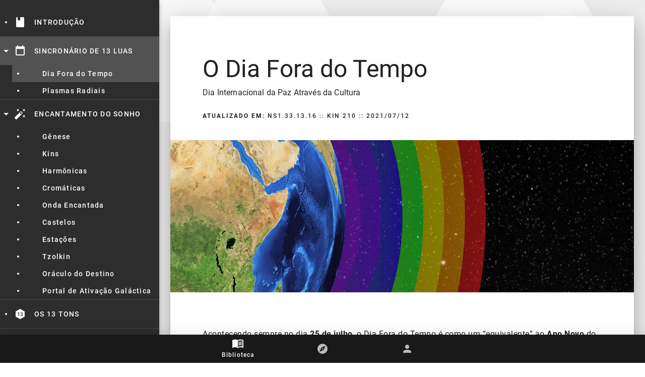

--- FILE ---
content_type: text/html; charset=utf-8
request_url: https://www.google.com/recaptcha/api2/aframe
body_size: 267
content:
<!DOCTYPE HTML><html><head><meta http-equiv="content-type" content="text/html; charset=UTF-8"></head><body><script nonce="E4Y_0VRzZ2uOREaULd3Kpg">/** Anti-fraud and anti-abuse applications only. See google.com/recaptcha */ try{var clients={'sodar':'https://pagead2.googlesyndication.com/pagead/sodar?'};window.addEventListener("message",function(a){try{if(a.source===window.parent){var b=JSON.parse(a.data);var c=clients[b['id']];if(c){var d=document.createElement('img');d.src=c+b['params']+'&rc='+(localStorage.getItem("rc::a")?sessionStorage.getItem("rc::b"):"");window.document.body.appendChild(d);sessionStorage.setItem("rc::e",parseInt(sessionStorage.getItem("rc::e")||0)+1);localStorage.setItem("rc::h",'1770070718309');}}}catch(b){}});window.parent.postMessage("_grecaptcha_ready", "*");}catch(b){}</script></body></html>

--- FILE ---
content_type: application/javascript; charset=utf-8
request_url: https://tzolkin.io/_nuxt/static/1641997551/info/encantamento-do-sonho/castelos/payload.js
body_size: 796
content:
__NUXT_JSONP__("/info/encantamento-do-sonho/castelos", (function(a,b,c,d,e,f,g,h,i){return {data:[{},{page:{slug:"castelos",description:"Os Castelos são ciclos curiosos de 52 dias que permitem uma observação única da fractalização do tempo através de sua ordem matemática.⁣",title:"Castelos",subtitle:"Ciclos de 52 dias do Tzolkin",createdAt:f,updatedAt:f,oldContent:g,noImage:g,toc:[],body:{type:"root",children:[{type:b,tag:d,props:{},children:[{type:a,value:"Cada Castelo é composto por quatro "},{type:b,tag:e,props:{to:"\u002Finfo\u002Fencantamento-do-sonho\u002Fonda-encantada"},children:[{type:a,value:"Ondas Encantadas"}]},{type:a,value:", uma de cada cor (respeitando a ordem de cores do primeiro ciclo de 4 dias). Ou seja, Castelos são ciclos de 4 x 13 dias, totalizando 52. Eles podem ser usados para mapear períodos de 52 dias e também 52 anos."}]},{type:a,value:c},{type:b,tag:"in-article-img",props:{src:"img-cycles-9"},children:[{type:a,value:c}]},{type:a,value:c},{type:b,tag:d,props:{},children:[{type:a,value:"Nas tradições maias, diz-se que quando uma pessoa atinge os 52 anos de idade ela se torna uma anciã, adquirindo uma sabedoria especial. Isso está relacionado com a sincronização do seu calendário solar (o Haab de 365 dias) e o calendário sagrado (o "},{type:b,tag:e,props:{to:h},children:[{type:a,value:i}]},{type:a,value:" de 260 dias)."}]},{type:a,value:c},{type:b,tag:d,props:{},children:[{type:a,value:"Quando os 365 dias do Haab circulam 52 vezes (ou seja, 52 anos solares), o dia coincidirá exatamente com o dia que começou no Tzolkin. Isso significa que quando uma pessoa nasce, ela precisa de 52 anos para vivenciar todas as frequências do Tzolkin e do Haab combinadas."}]},{type:a,value:c},{type:b,tag:d,props:{},children:[{type:a,value:"Quando completamos 52 anos, experimentamos todas as frequências emanadas do núcleo galáctico, as Plêiades integradas à Terra. Nosso aniversário de 52 anos é representado pelo nosso Kin, essa é a única vez em que o seu Kin coincidirá com a sua data de nascimento novamente (a não ser daqui mais 52 anos, e assim por diante)."}]},{type:a,value:c},{type:b,tag:d,props:{},children:[{type:a,value:"Isso significa que ao completarmos 52 anos já vivenciamos todas as possibilidades de combinações do "},{type:b,tag:e,props:{to:h},children:[{type:a,value:i}]},{type:a,value:"."}]}]},dir:"\u002Finfo\u002Fencantamento-do-sonho",path:"\u002Finfo\u002Fencantamento-do-sonho\u002Fcastelos",extension:".md"}}],fetch:{},mutations:[]}}("text","element","\n","p","nuxt-link","2021-11-24T00:00:00.000Z",true,"\u002Finfo\u002Fencantamento-do-sonho\u002Ftzolkin","Tzolkin")));

--- FILE ---
content_type: application/javascript; charset=utf-8
request_url: https://tzolkin.io/_nuxt/34780c5.js
body_size: 200382
content:
/*! For license information please see LICENSES */
(window.webpackJsonp=window.webpackJsonp||[]).push([[89],[function(t,e,n){"use strict";n.d(e,"j",(function(){return l})),n.d(e,"a",(function(){return c})),n.d(e,"b",(function(){return h})),n.d(e,"m",(function(){return f})),n.d(e,"k",(function(){return v})),n.d(e,"n",(function(){return x})),n.d(e,"i",(function(){return y})),n.d(e,"q",(function(){return w})),n.d(e,"l",(function(){return _})),n.d(e,"h",(function(){return O})),n.d(e,"r",(function(){return S})),n.d(e,"s",(function(){return P})),n.d(e,"w",(function(){return C})),n.d(e,"t",(function(){return j})),n.d(e,"d",(function(){return A})),n.d(e,"c",(function(){return T})),n.d(e,"y",(function(){return E})),n.d(e,"z",(function(){return L})),n.d(e,"p",(function(){return V})),n.d(e,"x",(function(){return R})),n.d(e,"o",(function(){return D})),n.d(e,"f",(function(){return I})),n.d(e,"v",(function(){return z})),n.d(e,"e",(function(){return $})),n.d(e,"u",(function(){return B})),n.d(e,"g",(function(){return H}));n(10),n(16),n(12),n(17),n(27);var o=n(24),r=(n(1),n(22),n(68),n(75),n(28),n(11),n(3),n(43),n(61),n(42),n(25),n(312),n(83),n(41),n(314),n(49),n(84),n(13),n(30),n(53),n(150),n(441),n(256),n(2));function l(t){var e=arguments.length>1&&void 0!==arguments[1]?arguments[1]:"div",n=arguments.length>2?arguments[2]:void 0;return r.a.extend({name:n||t.replace(/__/g,"-"),functional:!0,props:{tag:{type:String,default:e}},render:function(e,n){var data=n.data,o=n.props,r=n.children;return data.staticClass="".concat(t," ").concat(data.staticClass||"").trim(),e(o.tag,data,r)}})}function c(t,e,n){var o=arguments.length>3&&void 0!==arguments[3]&&arguments[3],r=function r(l){n(l),t.removeEventListener(e,r,o)};t.addEventListener(e,r,o)}var d=!1;try{if("undefined"!=typeof window){var m=Object.defineProperty({},"passive",{get:function(){d=!0}});window.addEventListener("testListener",m,m),window.removeEventListener("testListener",m,m)}}catch(t){console.warn(t)}function h(t,e,n,o){t.addEventListener(e,n,!!d&&o)}function f(t,path,e){var n=path.length-1;if(n<0)return void 0===t?e:t;for(var i=0;i<n;i++){if(null==t)return e;t=t[path[i]]}return null==t||void 0===t[path[n]]?e:t[path[n]]}function v(a,b){if(a===b)return!0;if(a instanceof Date&&b instanceof Date&&a.getTime()!==b.getTime())return!1;if(a!==Object(a)||b!==Object(b))return!1;var t=Object.keys(a);return t.length===Object.keys(b).length&&t.every((function(p){return v(a[p],b[p])}))}function x(t,path,e){return null!=t&&path&&"string"==typeof path?void 0!==t[path]?t[path]:f(t,(path=(path=path.replace(/\[(\w+)\]/g,".$1")).replace(/^\./,"")).split("."),e):e}function y(t){return Array.from({length:t},(function(t,e){return e}))}function w(t){if(!t||t.nodeType!==Node.ELEMENT_NODE)return 0;var e=+window.getComputedStyle(t).getPropertyValue("z-index");return e||w(t.parentNode)}function _(t,e){for(var n={},i=0;i<e.length;i++){var o=e[i];void 0!==t[o]&&(n[o]=t[o])}return n}function O(t){var e=arguments.length>1&&void 0!==arguments[1]?arguments[1]:"px";return null==t||""===t?void 0:isNaN(+t)?String(t):"".concat(Number(t)).concat(e)}function S(t){return(t||"").replace(/([a-z])([A-Z])/g,"$1-$2").toLowerCase()}function k(t){return null!==t&&"object"===Object(o.a)(t)}var P=Object.freeze({enter:13,tab:9,delete:46,esc:27,space:32,up:38,down:40,left:37,right:39,end:35,home:36,del:46,backspace:8,insert:45,pageup:33,pagedown:34,shift:16});function C(t,e){var component=t.$vuetify.icons.component;if(e.startsWith("$")){var n=x(t,"$vuetify.icons.values.".concat(e.split("$").pop().split(".").pop()),e);if("string"!=typeof n)return n;e=n}return null==component?e:{component:component,props:{icon:e}}}function j(t){return Object.keys(t)}var M=/-(\w)/g,A=function(t){return t.replace(M,(function(t,e){return e?e.toUpperCase():""}))};function T(a,b){for(var t=[],i=0;i<b.length;i++)a.indexOf(b[i])<0&&t.push(b[i]);return t}function E(t){return t.charAt(0).toUpperCase()+t.slice(1)}function L(t){return null!=t?Array.isArray(t)?t:[t]:[]}function V(t,e,n){return t.$slots[e]&&t.$scopedSlots[e]&&t.$scopedSlots[e].name?n?"v-slot":"scoped":t.$slots[e]?"normal":t.$scopedSlots[e]?"scoped":void 0}function R(t,e){var n=!1;return function(){if(!n)return n=!0,setTimeout((function(){return n=!1}),e),t.apply(void 0,arguments)}}function D(t){var e=arguments.length>1&&void 0!==arguments[1]?arguments[1]:"default",data=arguments.length>2?arguments[2]:void 0,n=arguments.length>3&&void 0!==arguments[3]&&arguments[3];return t.$scopedSlots[e]?t.$scopedSlots[e](data instanceof Function?data():data):!t.$slots[e]||data&&!n?void 0:t.$slots[e]}function I(t){var e=arguments.length>1&&void 0!==arguments[1]?arguments[1]:0,n=arguments.length>2&&void 0!==arguments[2]?arguments[2]:1;return Math.max(e,Math.min(n,t))}function z(t,e){var n=arguments.length>2&&void 0!==arguments[2]?arguments[2]:"0";return t+n.repeat(Math.max(0,e-t.length))}function $(t){for(var e=arguments.length>1&&void 0!==arguments[1]?arguments[1]:1,n=[],o=0;o<t.length;)n.push(t.substr(o,e)),o+=e;return n}function B(){var source=arguments.length>0&&void 0!==arguments[0]?arguments[0]:{},t=arguments.length>1&&void 0!==arguments[1]?arguments[1]:{};for(var e in t){var n=source[e],o=t[e];k(n)&&k(o)?source[e]=B(n,o):source[e]=o}return source}function H(t){if(t.composedPath)return t.composedPath();for(var path=[],e=t.target;e;){if(path.push(e),"HTML"===e.tagName)return path.push(document),path.push(window),path;e=e.parentElement}return path}},,,,function(t,e,n){"use strict";n.d(e,"a",(function(){return r}));var o=n(2);function r(){for(var t=arguments.length,e=new Array(t),n=0;n<t;n++)e[n]=arguments[n];return o.a.extend({mixins:e})}},function(t,e,n){"use strict";n.d(e,"d",(function(){return y})),n.d(e,"l",(function(){return w})),n.d(e,"n",(function(){return _})),n.d(e,"m",(function(){return O})),n.d(e,"f",(function(){return S})),n.d(e,"b",(function(){return k})),n.d(e,"s",(function(){return P})),n.d(e,"h",(function(){return C})),n.d(e,"i",(function(){return j})),n.d(e,"e",(function(){return M})),n.d(e,"r",(function(){return A})),n.d(e,"k",(function(){return T})),n.d(e,"t",(function(){return L})),n.d(e,"o",(function(){return R})),n.d(e,"q",(function(){return D})),n.d(e,"g",(function(){return I})),n.d(e,"c",(function(){return z})),n.d(e,"j",(function(){return $})),n.d(e,"p",(function(){return B})),n.d(e,"a",(function(){return Y})),n.d(e,"v",(function(){return Q})),n.d(e,"u",(function(){return X}));n(61),n(10),n(73),n(78),n(16),n(12),n(17);var o=n(24),r=n(34),l=n(1),c=n(27),d=(n(90),n(3),n(13),n(409),n(30),n(28),n(49),n(11),n(42),n(46),n(41),n(22),n(68),n(83),n(254),n(255),n(84),n(98),n(150),n(37),n(54),n(2)),m=n(59);function h(object,t){var e=Object.keys(object);if(Object.getOwnPropertySymbols){var n=Object.getOwnPropertySymbols(object);t&&(n=n.filter((function(t){return Object.getOwnPropertyDescriptor(object,t).enumerable}))),e.push.apply(e,n)}return e}function f(t){for(var i=1;i<arguments.length;i++){var source=null!=arguments[i]?arguments[i]:{};i%2?h(Object(source),!0).forEach((function(e){Object(l.a)(t,e,source[e])})):Object.getOwnPropertyDescriptors?Object.defineProperties(t,Object.getOwnPropertyDescriptors(source)):h(Object(source)).forEach((function(e){Object.defineProperty(t,e,Object.getOwnPropertyDescriptor(source,e))}))}return t}function v(t,e){var n="undefined"!=typeof Symbol&&t[Symbol.iterator]||t["@@iterator"];if(!n){if(Array.isArray(t)||(n=function(t,e){if(!t)return;if("string"==typeof t)return x(t,e);var n=Object.prototype.toString.call(t).slice(8,-1);"Object"===n&&t.constructor&&(n=t.constructor.name);if("Map"===n||"Set"===n)return Array.from(t);if("Arguments"===n||/^(?:Ui|I)nt(?:8|16|32)(?:Clamped)?Array$/.test(n))return x(t,e)}(t))||e&&t&&"number"==typeof t.length){n&&(t=n);var i=0,o=function(){};return{s:o,n:function(){return i>=t.length?{done:!0}:{done:!1,value:t[i++]}},e:function(t){throw t},f:o}}throw new TypeError("Invalid attempt to iterate non-iterable instance.\nIn order to be iterable, non-array objects must have a [Symbol.iterator]() method.")}var r,l=!0,c=!1;return{s:function(){n=n.call(t)},n:function(){var t=n.next();return l=t.done,t},e:function(t){c=!0,r=t},f:function(){try{l||null==n.return||n.return()}finally{if(c)throw r}}}}function x(t,e){(null==e||e>t.length)&&(e=t.length);for(var i=0,n=new Array(e);i<e;i++)n[i]=t[i];return n}function y(t){var e=arguments.length>1&&void 0!==arguments[1]?arguments[1]:"";return function(){var n=arguments.length>0&&void 0!==arguments[0]?arguments[0]:e;return void 0===t[n]&&(t[n]=0),t[n]++}}function w(t){d.a.config.errorHandler&&d.a.config.errorHandler(t)}function _(t){return t.then((function(t){return t.default||t}))}function O(t){return t.$options&&"function"==typeof t.$options.fetch&&!t.$options.fetch.length}function S(t){var e,n=arguments.length>1&&void 0!==arguments[1]?arguments[1]:[],o=t.$children||[],r=v(o);try{for(r.s();!(e=r.n()).done;){var l=e.value;l.$fetch?n.push(l):l.$children&&S(l,n)}}catch(t){r.e(t)}finally{r.f()}return n}function k(t,e){if(e||!t.options.__hasNuxtData){var n=t.options._originDataFn||t.options.data||function(){return{}};t.options._originDataFn=n,t.options.data=function(){var data=n.call(this,this);return this.$ssrContext&&(e=this.$ssrContext.asyncData[t.cid]),f(f({},data),e)},t.options.__hasNuxtData=!0,t._Ctor&&t._Ctor.options&&(t._Ctor.options.data=t.options.data)}}function P(t){return t.options&&t._Ctor===t||(t.options?(t._Ctor=t,t.extendOptions=t.options):(t=d.a.extend(t))._Ctor=t,!t.options.name&&t.options.__file&&(t.options.name=t.options.__file)),t}function C(t){var e=arguments.length>1&&void 0!==arguments[1]&&arguments[1],n=arguments.length>2&&void 0!==arguments[2]?arguments[2]:"components";return Array.prototype.concat.apply([],t.matched.map((function(t,o){return Object.keys(t[n]).map((function(r){return e&&e.push(o),t[n][r]}))})))}function j(t){var e=arguments.length>1&&void 0!==arguments[1]&&arguments[1];return C(t,e,"instances")}function M(t,e){return Array.prototype.concat.apply([],t.matched.map((function(t,n){return Object.keys(t.components).reduce((function(o,r){return t.components[r]?o.push(e(t.components[r],t.instances[r],t,r,n)):delete t.components[r],o}),[])})))}function A(t,e){return Promise.all(M(t,function(){var t=Object(r.a)(regeneratorRuntime.mark((function t(n,o,r,l){var c,d;return regeneratorRuntime.wrap((function(t){for(;;)switch(t.prev=t.next){case 0:if("function"!=typeof n||n.options){t.next=11;break}return t.prev=1,t.next=4,n();case 4:n=t.sent,t.next=11;break;case 7:throw t.prev=7,t.t0=t.catch(1),t.t0&&"ChunkLoadError"===t.t0.name&&"undefined"!=typeof window&&window.sessionStorage&&(c=Date.now(),(!(d=parseInt(window.sessionStorage.getItem("nuxt-reload")))||d+6e4<c)&&(window.sessionStorage.setItem("nuxt-reload",c),window.location.reload(!0))),t.t0;case 11:return r.components[l]=n=P(n),t.abrupt("return","function"==typeof e?e(n,o,r,l):n);case 13:case"end":return t.stop()}}),t,null,[[1,7]])})));return function(e,n,o,r){return t.apply(this,arguments)}}()))}function T(t){return E.apply(this,arguments)}function E(){return(E=Object(r.a)(regeneratorRuntime.mark((function t(e){return regeneratorRuntime.wrap((function(t){for(;;)switch(t.prev=t.next){case 0:if(e){t.next=2;break}return t.abrupt("return");case 2:return t.next=4,A(e);case 4:return t.abrupt("return",f(f({},e),{},{meta:C(e).map((function(t,n){return f(f({},t.options.meta),(e.matched[n]||{}).meta)}))}));case 5:case"end":return t.stop()}}),t)})))).apply(this,arguments)}function L(t,e){return V.apply(this,arguments)}function V(){return(V=Object(r.a)(regeneratorRuntime.mark((function t(e,n){var r,l,d,h;return regeneratorRuntime.wrap((function(t){for(;;)switch(t.prev=t.next){case 0:return e.context||(e.context={isStatic:!0,isDev:!1,isHMR:!1,app:e,store:e.store,payload:n.payload,error:n.error,base:e.router.options.base,env:{NUXT_ENV_VERCEL_GIT_REPO_OWNER:"albertogrolli",NUXT_ENV_VERCEL_GIT_COMMIT_AUTHOR_NAME:"albertogrolli",NUXT_ENV_VERCEL_URL:"tzolkin-adugndrw4-albertogrolli.vercel.app",NUXT_ENV_VERCEL_API_DC_ENDPOINT:"https://api-{{dc}}.vercel.com",NUXT_ENV_VERCEL_ARTIFACTS_TOKEN:"artifacts:[base64]",NUXT_ENV_VERCEL_ARTIFACTS_OWNER:"y0Ne8IWFjDi9JCGMY308nSoY",NUXT_ENV_VERCEL_ORG_ID:"y0Ne8IWFjDi9JCGMY308nSoY",NUXT_ENV_VERCEL_GIT_COMMIT_SHA:"d07a056b4b1d2358e9bdc8b5550e0197ab24f2d2",NUXT_ENV_VERCEL_GIT_REPO_SLUG:"tzolkin",NUXT_ENV_VERCEL_GIT_PROVIDER:"github",NUXT_ENV_VERCEL_PROJECT_ID:"prj_oHo2QDgnpTCwNGmdPdFE1QFByqZY",NUXT_ENV_VERCEL_GIT_COMMIT_MESSAGE:"added ads.txt",NUXT_ENV_VERCEL_GIT_REPO_ID:"414212062",NUXT_ENV_VERCEL_GIT_COMMIT_AUTHOR_LOGIN:"albertogrolli",NUXT_ENV_VERCEL_GIT_COMMIT_REF:"main",NUXT_ENV_VERCEL_ENV:"production"}},n.ssrContext&&(e.context.ssrContext=n.ssrContext),e.context.redirect=function(t,path,n){if(t){e.context._redirected=!0;var r=Object(o.a)(path);if("number"==typeof t||"undefined"!==r&&"object"!==r||(n=path||{},path=t,r=Object(o.a)(path),t=302),"object"===r&&(path=e.router.resolve(path).route.fullPath),!/(^[.]{1,2}\/)|(^\/(?!\/))/.test(path))throw path=Object(m.f)(path,n),window.location.replace(path),new Error("ERR_REDIRECT");e.context.next({path:path,query:n,status:t})}},e.context.nuxtState=window.__NUXT__),t.next=3,Promise.all([T(n.route),T(n.from)]);case 3:r=t.sent,l=Object(c.a)(r,2),d=l[0],h=l[1],n.route&&(e.context.route=d),n.from&&(e.context.from=h),e.context.next=n.next,e.context._redirected=!1,e.context._errored=!1,e.context.isHMR=!1,e.context.params=e.context.route.params||{},e.context.query=e.context.route.query||{};case 15:case"end":return t.stop()}}),t)})))).apply(this,arguments)}function R(t,e){return!t.length||e._redirected||e._errored?Promise.resolve():D(t[0],e).then((function(){return R(t.slice(1),e)}))}function D(t,e){var n;return(n=2===t.length?new Promise((function(n){t(e,(function(t,data){t&&e.error(t),n(data=data||{})}))})):t(e))&&n instanceof Promise&&"function"==typeof n.then?n:Promise.resolve(n)}function I(base,t){if("hash"===t)return window.location.hash.replace(/^#\//,"");base=decodeURI(base).slice(0,-1);var path=decodeURI(window.location.pathname);base&&path.startsWith(base)&&(path=path.slice(base.length));var e=(path||"/")+window.location.search+window.location.hash;return Object(m.d)(e)}function z(t,e){return function(t,e){for(var n=new Array(t.length),i=0;i<t.length;i++)"object"===Object(o.a)(t[i])&&(n[i]=new RegExp("^(?:"+t[i].pattern+")$",W(e)));return function(e,o){for(var path="",data=e||{},r=(o||{}).pretty?G:encodeURIComponent,l=0;l<t.length;l++){var c=t[l];if("string"!=typeof c){var d=data[c.name||"pathMatch"],m=void 0;if(null==d){if(c.optional){c.partial&&(path+=c.prefix);continue}throw new TypeError('Expected "'+c.name+'" to be defined')}if(Array.isArray(d)){if(!c.repeat)throw new TypeError('Expected "'+c.name+'" to not repeat, but received `'+JSON.stringify(d)+"`");if(0===d.length){if(c.optional)continue;throw new TypeError('Expected "'+c.name+'" to not be empty')}for(var h=0;h<d.length;h++){if(m=r(d[h]),!n[l].test(m))throw new TypeError('Expected all "'+c.name+'" to match "'+c.pattern+'", but received `'+JSON.stringify(m)+"`");path+=(0===h?c.prefix:c.delimiter)+m}}else{if(m=c.asterisk?N(d):r(d),!n[l].test(m))throw new TypeError('Expected "'+c.name+'" to match "'+c.pattern+'", but received "'+m+'"');path+=c.prefix+m}}else path+=c}return path}}(function(t,e){var n,o=[],r=0,l=0,path="",c=e&&e.delimiter||"/";for(;null!=(n=H.exec(t));){var d=n[0],m=n[1],h=n.index;if(path+=t.slice(l,h),l=h+d.length,m)path+=m[1];else{var f=t[l],v=n[2],x=n[3],y=n[4],w=n[5],_=n[6],O=n[7];path&&(o.push(path),path="");var S=null!=v&&null!=f&&f!==v,k="+"===_||"*"===_,P="?"===_||"*"===_,C=n[2]||c,pattern=y||w;o.push({name:x||r++,prefix:v||"",delimiter:C,optional:P,repeat:k,partial:S,asterisk:Boolean(O),pattern:pattern?U(pattern):O?".*":"[^"+F(C)+"]+?"})}}l<t.length&&(path+=t.substr(l));path&&o.push(path);return o}(t,e),e)}function $(t,e){var n={},o=f(f({},t),e);for(var r in o)String(t[r])!==String(e[r])&&(n[r]=!0);return n}function B(t){var e;if(t.message||"string"==typeof t)e=t.message||t;else try{e=JSON.stringify(t,null,2)}catch(n){e="[".concat(t.constructor.name,"]")}return f(f({},t),{},{message:e,statusCode:t.statusCode||t.status||t.response&&t.response.status||500})}window.onNuxtReadyCbs=[],window.onNuxtReady=function(t){window.onNuxtReadyCbs.push(t)};var H=new RegExp(["(\\\\.)","([\\/.])?(?:(?:\\:(\\w+)(?:\\(((?:\\\\.|[^\\\\()])+)\\))?|\\(((?:\\\\.|[^\\\\()])+)\\))([+*?])?|(\\*))"].join("|"),"g");function G(t,e){var n=e?/[?#]/g:/[/?#]/g;return encodeURI(t).replace(n,(function(t){return"%"+t.charCodeAt(0).toString(16).toUpperCase()}))}function N(t){return G(t,!0)}function F(t){return t.replace(/([.+*?=^!:${}()[\]|/\\])/g,"\\$1")}function U(t){return t.replace(/([=!:$/()])/g,"\\$1")}function W(t){return t&&t.sensitive?"":"i"}function Y(t,e,n){t.$options[e]||(t.$options[e]=[]),t.$options[e].includes(n)||t.$options[e].push(n)}var Q=m.c;m.h,m.b;function X(t){try{window.history.scrollRestoration=t}catch(t){}}},function(t,e,n){"use strict";var o=this&&this.__createBinding||(Object.create?function(t,e,n,o){void 0===o&&(o=n),Object.defineProperty(t,o,{enumerable:!0,get:function(){return e[n]}})}:function(t,e,n,o){void 0===o&&(o=n),t[o]=e[n]}),r=this&&this.__exportStar||function(t,e){for(var p in t)"default"===p||Object.prototype.hasOwnProperty.call(e,p)||o(e,t,p)};Object.defineProperty(e,"__esModule",{value:!0}),r(n(341),e),r(n(231),e),r(n(343),e),r(n(229),e),r(n(230),e),r(n(576),e),r(n(115),e),r(n(577),e),r(n(578),e),r(n(579),e),r(n(232),e),r(n(233),e),r(n(182),e)},,,,,,,,function(t,e,n){"use strict";var o=this&&this.__createBinding||(Object.create?function(t,e,n,o){void 0===o&&(o=n),Object.defineProperty(t,o,{enumerable:!0,get:function(){return e[n]}})}:function(t,e,n,o){void 0===o&&(o=n),t[o]=e[n]}),r=this&&this.__exportStar||function(t,e){for(var p in t)"default"===p||Object.prototype.hasOwnProperty.call(e,p)||o(e,t,p)};Object.defineProperty(e,"__esModule",{value:!0}),r(n(549),e),r(n(342),e),r(n(564),e),r(n(565),e),r(n(575),e)},function(t,e,n){"use strict";n.d(e,"c",(function(){return l})),n.d(e,"b",(function(){return c})),n.d(e,"d",(function(){return d})),n.d(e,"a",(function(){return m})),n.d(e,"e",(function(){return h}));n(37),n(54),n(28),n(22),n(68),n(30),n(177),n(98),n(49),n(150);var o=n(154);function r(t,e,n){if(!o.a.config.silent){if(n&&(e={_isVue:!0,$parent:n,$options:e}),e){if(e.$_alreadyWarned=e.$_alreadyWarned||[],e.$_alreadyWarned.includes(t))return;e.$_alreadyWarned.push(t)}return"[Vuetify] ".concat(t)+(e?function(t){if(t._isVue&&t.$parent){for(var e=[],n=0;t;){if(e.length>0){var o=e[e.length-1];if(o.constructor===t.constructor){n++,t=t.$parent;continue}n>0&&(e[e.length-1]=[o,n],n=0)}e.push(t),t=t.$parent}return"\n\nfound in\n\n"+e.map((function(t,i){return"".concat(0===i?"---\x3e ":" ".repeat(5+2*i)).concat(Array.isArray(t)?"".concat(v(t[0]),"... (").concat(t[1]," recursive calls)"):v(t))})).join("\n")}return"\n\n(found in ".concat(v(t),")")}(e):"")}}function l(t,e,n){var o=r(t,e,n);null!=o&&console.warn(o)}function c(t,e,n){var o=r(t,e,n);null!=o&&console.error(o)}function d(t,e,n,o){l("[UPGRADE] '".concat(t,"' is deprecated, use '").concat(e,"' instead."),n,o)}function m(t,e,n,o){c("[BREAKING] '".concat(t,"' has been removed, use '").concat(e,"' instead. For more information, see the upgrade guide https://github.com/vuetifyjs/vuetify/releases/tag/v2.0.0#user-content-upgrade-guide"),n,o)}function h(t,e,n){l("[REMOVED] '".concat(t,"' has been removed. You can safely omit it."),e,n)}var f=/(?:^|[-_])(\w)/g;function v(t,e){if(t.$root===t)return"<Root>";var n="function"==typeof t&&null!=t.cid?t.options:t._isVue?t.$options||t.constructor.options:t||{},o=n.name||n._componentTag,r=n.__file;if(!o&&r){var l=r.match(/([^/\\]+)\.vue$/);o=l&&l[1]}return(o?"<".concat(o.replace(f,(function(t){return t.toUpperCase()})).replace(/[-_]/g,""),">"):"<Anonymous>")+(r&&!1!==e?" at ".concat(r):"")}},,,function(t,e,n){"use strict";t.exports=function(t){var e=[];return e.toString=function(){return this.map((function(e){var content=function(t,e){var content=t[1]||"",n=t[3];if(!n)return content;if(e&&"function"==typeof btoa){var o=(l=n,c=btoa(unescape(encodeURIComponent(JSON.stringify(l)))),data="sourceMappingURL=data:application/json;charset=utf-8;base64,".concat(c),"/*# ".concat(data," */")),r=n.sources.map((function(source){return"/*# sourceURL=".concat(n.sourceRoot||"").concat(source," */")}));return[content].concat(r).concat([o]).join("\n")}var l,c,data;return[content].join("\n")}(e,t);return e[2]?"@media ".concat(e[2]," {").concat(content,"}"):content})).join("")},e.i=function(t,n,o){"string"==typeof t&&(t=[[null,t,""]]);var r={};if(o)for(var i=0;i<this.length;i++){var l=this[i][0];null!=l&&(r[l]=!0)}for(var c=0;c<t.length;c++){var d=[].concat(t[c]);o&&r[d[0]]||(n&&(d[2]?d[2]="".concat(n," and ").concat(d[2]):d[2]=n),e.push(d))}},e}},function(t,e,n){"use strict";function o(t,e){for(var n=[],o={},i=0;i<e.length;i++){var r=e[i],l=r[0],c={id:t+":"+i,css:r[1],media:r[2],sourceMap:r[3]};o[l]?o[l].parts.push(c):n.push(o[l]={id:l,parts:[c]})}return n}n.r(e),n.d(e,"default",(function(){return y}));var r="undefined"!=typeof document;if("undefined"!=typeof DEBUG&&DEBUG&&!r)throw new Error("vue-style-loader cannot be used in a non-browser environment. Use { target: 'node' } in your Webpack config to indicate a server-rendering environment.");var l={},head=r&&(document.head||document.getElementsByTagName("head")[0]),c=null,d=0,m=!1,h=function(){},f=null,v="data-vue-ssr-id",x="undefined"!=typeof navigator&&/msie [6-9]\b/.test(navigator.userAgent.toLowerCase());function y(t,e,n,r){m=n,f=r||{};var c=o(t,e);return w(c),function(e){for(var n=[],i=0;i<c.length;i++){var r=c[i];(d=l[r.id]).refs--,n.push(d)}e?w(c=o(t,e)):c=[];for(i=0;i<n.length;i++){var d;if(0===(d=n[i]).refs){for(var m=0;m<d.parts.length;m++)d.parts[m]();delete l[d.id]}}}}function w(t){for(var i=0;i<t.length;i++){var e=t[i],n=l[e.id];if(n){n.refs++;for(var o=0;o<n.parts.length;o++)n.parts[o](e.parts[o]);for(;o<e.parts.length;o++)n.parts.push(O(e.parts[o]));n.parts.length>e.parts.length&&(n.parts.length=e.parts.length)}else{var r=[];for(o=0;o<e.parts.length;o++)r.push(O(e.parts[o]));l[e.id]={id:e.id,refs:1,parts:r}}}}function _(){var t=document.createElement("style");return t.type="text/css",head.appendChild(t),t}function O(t){var e,n,o=document.querySelector("style["+v+'~="'+t.id+'"]');if(o){if(m)return h;o.parentNode.removeChild(o)}if(x){var r=d++;o=c||(c=_()),e=P.bind(null,o,r,!1),n=P.bind(null,o,r,!0)}else o=_(),e=C.bind(null,o),n=function(){o.parentNode.removeChild(o)};return e(t),function(o){if(o){if(o.css===t.css&&o.media===t.media&&o.sourceMap===t.sourceMap)return;e(t=o)}else n()}}var S,k=(S=[],function(t,e){return S[t]=e,S.filter(Boolean).join("\n")});function P(t,e,n,o){var r=n?"":o.css;if(t.styleSheet)t.styleSheet.cssText=k(e,r);else{var l=document.createTextNode(r),c=t.childNodes;c[e]&&t.removeChild(c[e]),c.length?t.insertBefore(l,c[e]):t.appendChild(l)}}function C(t,e){var n=e.css,o=e.media,r=e.sourceMap;if(o&&t.setAttribute("media",o),f.ssrId&&t.setAttribute(v,e.id),r&&(n+="\n/*# sourceURL="+r.sources[0]+" */",n+="\n/*# sourceMappingURL=data:application/json;base64,"+btoa(unescape(encodeURIComponent(JSON.stringify(r))))+" */"),t.styleSheet)t.styleSheet.cssText=n;else{for(;t.firstChild;)t.removeChild(t.firstChild);t.appendChild(document.createTextNode(n))}}},,function(t,e,n){"use strict";n.d(e,"b",(function(){return d}));n(11),n(10),n(13),n(3),n(16),n(12),n(17);var o=n(1);function r(object,t){var e=Object.keys(object);if(Object.getOwnPropertySymbols){var n=Object.getOwnPropertySymbols(object);t&&(n=n.filter((function(t){return Object.getOwnPropertyDescriptor(object,t).enumerable}))),e.push.apply(e,n)}return e}function l(t){for(var i=1;i<arguments.length;i++){var source=null!=arguments[i]?arguments[i]:{};i%2?r(Object(source),!0).forEach((function(e){Object(o.a)(t,e,source[e])})):Object.getOwnPropertyDescriptors?Object.defineProperties(t,Object.getOwnPropertyDescriptors(source)):r(Object(source)).forEach((function(e){Object.defineProperty(t,e,Object.getOwnPropertyDescriptor(source,e))}))}return t}var c=n(2).a.extend().extend({name:"themeable",provide:function(){return{theme:this.themeableProvide}},inject:{theme:{default:{isDark:!1}}},props:{dark:{type:Boolean,default:null},light:{type:Boolean,default:null}},data:function(){return{themeableProvide:{isDark:!1}}},computed:{appIsDark:function(){return this.$vuetify.theme.dark||!1},isDark:function(){return!0===this.dark||!0!==this.light&&this.theme.isDark},themeClasses:function(){return{"theme--dark":this.isDark,"theme--light":!this.isDark}},rootIsDark:function(){return!0===this.dark||!0!==this.light&&this.appIsDark},rootThemeClasses:function(){return{"theme--dark":this.rootIsDark,"theme--light":!this.rootIsDark}}},watch:{isDark:{handler:function(t,e){t!==e&&(this.themeableProvide.isDark=this.isDark)},immediate:!0}}});function d(t){var e=l(l({},t.props),t.injections),n=c.options.computed.isDark.call(e);return c.options.computed.themeClasses.call({isDark:n})}e.a=c},,function(t,e,n){"use strict";n(11),n(10),n(13),n(16),n(12),n(17);var o=n(27),r=n(1),l=(n(22),n(43),n(75),n(3),n(84),n(2)),c=n(15),d=n(81);function m(object,t){var e=Object.keys(object);if(Object.getOwnPropertySymbols){var n=Object.getOwnPropertySymbols(object);t&&(n=n.filter((function(t){return Object.getOwnPropertyDescriptor(object,t).enumerable}))),e.push.apply(e,n)}return e}function h(t){for(var i=1;i<arguments.length;i++){var source=null!=arguments[i]?arguments[i]:{};i%2?m(Object(source),!0).forEach((function(e){Object(r.a)(t,e,source[e])})):Object.getOwnPropertyDescriptors?Object.defineProperties(t,Object.getOwnPropertyDescriptors(source)):m(Object(source)).forEach((function(e){Object.defineProperty(t,e,Object.getOwnPropertyDescriptor(source,e))}))}return t}e.a=l.a.extend({name:"colorable",props:{color:String},methods:{setBackgroundColor:function(t){var data=arguments.length>1&&void 0!==arguments[1]?arguments[1]:{};return"string"==typeof data.style?(Object(c.b)("style must be an object",this),data):"string"==typeof data.class?(Object(c.b)("class must be an object",this),data):(Object(d.d)(t)?data.style=h(h({},data.style),{},{"background-color":"".concat(t),"border-color":"".concat(t)}):t&&(data.class=h(h({},data.class),{},Object(r.a)({},t,!0))),data)},setTextColor:function(t){var data=arguments.length>1&&void 0!==arguments[1]?arguments[1]:{};if("string"==typeof data.style)return Object(c.b)("style must be an object",this),data;if("string"==typeof data.class)return Object(c.b)("class must be an object",this),data;if(Object(d.d)(t))data.style=h(h({},data.style),{},{color:"".concat(t),"caret-color":"".concat(t)});else if(t){var e=t.toString().trim().split(" ",2),n=Object(o.a)(e,2),l=n[0],m=n[1];data.class=h(h({},data.class),{},Object(r.a)({},l+"--text",!0)),m&&(data.class["text--"+m]=!0)}return data}}})},,,,,,,,function(t,e){t.exports=function(component,t){var e="function"==typeof component.exports?component.exports.extendOptions:component.options;for(var i in"function"==typeof component.exports&&(e.components=component.exports.options.components),e.components=e.components||{},t)e.components[i]=e.components[i]||t[i]}},,,,function(t,e,n){"use strict";n.d(e,"a",(function(){return E})),n.d(e,"c",(function(){return L})),n.d(e,"b",(function(){return V}));var o=n(0),r=n(239),l=(n(11),n(10),n(13),n(3),n(16),n(12),n(17),n(1)),c=(n(255),n(22),n(84),n(177),n(459),n(60)),d=n(151),m=(n(75),n(2)),h=m.a.extend({name:"v-list-item-icon",functional:!0,render:function(t,e){var data=e.data,n=e.children;return data.staticClass="v-list-item__icon ".concat(data.staticClass||"").trim(),t("div",data,n)}}),f=n(87),v=n(158),x=n(23),y=n(56),w=n(97),_=n(82),O=n(136),S=n(4);function k(object,t){var e=Object.keys(object);if(Object.getOwnPropertySymbols){var n=Object.getOwnPropertySymbols(object);t&&(n=n.filter((function(t){return Object.getOwnPropertyDescriptor(object,t).enumerable}))),e.push.apply(e,n)}return e}function P(t){for(var i=1;i<arguments.length;i++){var source=null!=arguments[i]?arguments[i]:{};i%2?k(Object(source),!0).forEach((function(e){Object(l.a)(t,e,source[e])})):Object.getOwnPropertyDescriptors?Object.defineProperties(t,Object.getOwnPropertyDescriptors(source)):k(Object(source)).forEach((function(e){Object.defineProperty(t,e,Object.getOwnPropertyDescriptor(source,e))}))}return t}var C=Object(S.a)(f.a,v.a,x.a,Object(w.a)("list"),y.a).extend().extend({name:"v-list-group",directives:{ripple:_.a},props:{activeClass:{type:String,default:""},appendIcon:{type:String,default:"$expand"},color:{type:String,default:"primary"},disabled:Boolean,group:[String,RegExp],noAction:Boolean,prependIcon:String,ripple:{type:[Boolean,Object],default:!0},subGroup:Boolean},computed:{classes:function(){return{"v-list-group--active":this.isActive,"v-list-group--disabled":this.disabled,"v-list-group--no-action":this.noAction,"v-list-group--sub-group":this.subGroup}}},watch:{isActive:function(t){!this.subGroup&&t&&this.list&&this.list.listClick(this._uid)},$route:"onRouteChange"},created:function(){this.list&&this.list.register(this),this.group&&this.$route&&null==this.value&&(this.isActive=this.matchRoute(this.$route.path))},beforeDestroy:function(){this.list&&this.list.unregister(this)},methods:{click:function(t){var e=this;this.disabled||(this.isBooted=!0,this.$emit("click",t),this.$nextTick((function(){return e.isActive=!e.isActive})))},genIcon:function(t){return this.$createElement(c.a,t)},genAppendIcon:function(){var t=!this.subGroup&&this.appendIcon;return t||this.$slots.appendIcon?this.$createElement(h,{staticClass:"v-list-group__header__append-icon"},[this.$slots.appendIcon||this.genIcon(t)]):null},genHeader:function(){return this.$createElement(d.a,{staticClass:"v-list-group__header",attrs:{"aria-expanded":String(this.isActive),role:"button"},class:Object(l.a)({},this.activeClass,this.isActive),props:{inputValue:this.isActive},directives:[{name:"ripple",value:this.ripple}],on:P(P({},this.listeners$),{},{click:this.click})},[this.genPrependIcon(),this.$slots.activator,this.genAppendIcon()])},genItems:function(){var t=this;return this.showLazyContent((function(){return[t.$createElement("div",{staticClass:"v-list-group__items",directives:[{name:"show",value:t.isActive}]},Object(o.o)(t))]}))},genPrependIcon:function(){var t=this.subGroup&&null==this.prependIcon?"$subgroup":this.prependIcon;return t||this.$slots.prependIcon?this.$createElement(h,{staticClass:"v-list-group__header__prepend-icon"},[this.$slots.prependIcon||this.genIcon(t)]):null},onRouteChange:function(t){if(this.group){var e=this.matchRoute(t.path);e&&this.isActive!==e&&this.list&&this.list.listClick(this._uid),this.isActive=e}},toggle:function(t){var e=this,n=this._uid===t;n&&(this.isBooted=!0),this.$nextTick((function(){return e.isActive=n}))},matchRoute:function(t){return null!==t.match(this.group)}},render:function(t){return t("div",this.setTextColor(this.isActive&&this.color,{staticClass:"v-list-group",class:this.classes}),[this.genHeader(),t(O.a,this.genItems())])}}),j=n(240),M=m.a.extend({name:"v-list-item-action",functional:!0,render:function(t,e){var data=e.data,n=e.children,o=void 0===n?[]:n;return data.staticClass=data.staticClass?"v-list-item__action ".concat(data.staticClass):"v-list-item__action",o.filter((function(t){return!1===t.isComment&&" "!==t.text})).length>1&&(data.staticClass+=" v-list-item__action--stack"),t("div",data,o)}}),A=n(241),T=Object(o.j)("v-list-item__action-text","span"),E=Object(o.j)("v-list-item__content","div"),L=Object(o.j)("v-list-item__title","div"),V=Object(o.j)("v-list-item__subtitle","div");r.a,d.a,A.a,j.a},,,,,,,,,,,,,function(t,e,n){"use strict";n.d(e,"a",(function(){return o})),n.d(e,"b",(function(){return r})),n.d(e,"c",(function(){return l})),n.d(e,"d",(function(){return c})),n.d(e,"e",(function(){return d})),n.d(e,"f",(function(){return m})),n.d(e,"g",(function(){return h})),n.d(e,"h",(function(){return f})),n.d(e,"i",(function(){return v})),n.d(e,"j",(function(){return x})),n.d(e,"k",(function(){return y})),n.d(e,"l",(function(){return w})),n.d(e,"m",(function(){return _})),n.d(e,"n",(function(){return O})),n.d(e,"o",(function(){return S})),n.d(e,"p",(function(){return k})),n.d(e,"q",(function(){return P})),n.d(e,"r",(function(){return C})),n.d(e,"s",(function(){return j})),n.d(e,"t",(function(){return M})),n.d(e,"u",(function(){return A})),n.d(e,"v",(function(){return T})),n.d(e,"w",(function(){return E})),n.d(e,"x",(function(){return L})),n.d(e,"y",(function(){return V})),n.d(e,"z",(function(){return R})),n.d(e,"A",(function(){return D})),n.d(e,"B",(function(){return I})),n.d(e,"C",(function(){return z})),n.d(e,"D",(function(){return $})),n.d(e,"E",(function(){return B})),n.d(e,"F",(function(){return H})),n.d(e,"G",(function(){return G}));var o="M12,4A4,4 0 0,1 16,8A4,4 0 0,1 12,12A4,4 0 0,1 8,8A4,4 0 0,1 12,4M12,14C16.42,14 20,15.79 20,18V20H4V18C4,15.79 7.58,14 12,14Z",r="M13,13H11V7H13M13,17H11V15H13M12,2A10,10 0 0,0 2,12A10,10 0 0,0 12,22A10,10 0 0,0 22,12A10,10 0 0,0 12,2Z",l="M12 3.97C7.59 3.97 3.97 7.59 3.97 12C3.97 16.41 7.59 20.03 12 20.03C16.41 20.03 20.03 16.41 20.03 12C20.03 7.59 16.41 3.97 12 3.97M12 2C17.54 2 22 6.46 22 12C22 17.54 17.54 22 12 22C6.46 22 2 17.54 2 12C2 6.46 6.46 2 12 2M13.88 11.53L16 13.64V8H10.36L12.47 10.12L7.5 15.1L8.9 16.5",c="M7.5,5.6L5,7L6.4,4.5L5,2L7.5,3.4L10,2L8.6,4.5L10,7L7.5,5.6M19.5,15.4L22,14L20.6,16.5L22,19L19.5,17.6L17,19L18.4,16.5L17,14L19.5,15.4M22,2L20.6,4.5L22,7L19.5,5.6L17,7L18.4,4.5L17,2L19.5,3.4L22,2M13.34,12.78L15.78,10.34L13.66,8.22L11.22,10.66L13.34,12.78M14.37,7.29L16.71,9.63C17.1,10 17.1,10.65 16.71,11.04L5.04,22.71C4.65,23.1 4,23.1 3.63,22.71L1.29,20.37C0.9,20 0.9,19.35 1.29,18.96L12.96,7.29C13.35,6.9 14,6.9 14.37,7.29Z",d="M18,22A2,2 0 0,0 20,20V4C20,2.89 19.1,2 18,2H12V9L9.5,7.5L7,9V2H6A2,2 0 0,0 4,4V20A2,2 0 0,0 6,22H18Z",m="M17.5 14.33C18.29 14.33 19.13 14.41 20 14.57V16.07C19.38 15.91 18.54 15.83 17.5 15.83C15.6 15.83 14.11 16.16 13 16.82V15.13C14.17 14.6 15.67 14.33 17.5 14.33M13 12.46C14.29 11.93 15.79 11.67 17.5 11.67C18.29 11.67 19.13 11.74 20 11.9V13.4C19.38 13.24 18.54 13.16 17.5 13.16C15.6 13.16 14.11 13.5 13 14.15M17.5 10.5C15.6 10.5 14.11 10.82 13 11.5V9.84C14.23 9.28 15.73 9 17.5 9C18.29 9 19.13 9.08 20 9.23V10.78C19.26 10.59 18.41 10.5 17.5 10.5M21 18.5V7C19.96 6.67 18.79 6.5 17.5 6.5C15.45 6.5 13.62 7 12 8V19.5C13.62 18.5 15.45 18 17.5 18C18.69 18 19.86 18.16 21 18.5M17.5 4.5C19.85 4.5 21.69 5 23 6V20.56C23 20.68 22.95 20.8 22.84 20.91C22.73 21 22.61 21.08 22.5 21.08C22.39 21.08 22.31 21.06 22.25 21.03C20.97 20.34 19.38 20 17.5 20C15.45 20 13.62 20.5 12 21.5C10.66 20.5 8.83 20 6.5 20C4.84 20 3.25 20.36 1.75 21.07C1.72 21.08 1.68 21.08 1.63 21.1C1.59 21.11 1.55 21.12 1.5 21.12C1.39 21.12 1.27 21.08 1.16 21C1.05 20.89 1 20.78 1 20.65V6C2.34 5 4.18 4.5 6.5 4.5C8.83 4.5 10.66 5 12 6C13.34 5 15.17 4.5 17.5 4.5Z",h="M8 3C5.79 3 4 4.79 4 7V14C4 15.1 4.9 16 6 16H9V20C9 21.1 9.9 22 11 22H13C14.1 22 15 21.1 15 20V16H18C19.1 16 20 15.1 20 14V3H8M8 5H12V7H14V5H15V9H17V5H18V10H6V7C6 5.9 6.9 5 8 5M6 14V12H18V14H6Z",f="M19,19H5V8H19M16,1V3H8V1H6V3H5C3.89,3 3,3.89 3,5V19A2,2 0 0,0 5,21H19A2,2 0 0,0 21,19V5C21,3.89 20.1,3 19,3H18V1M17,12H12V17H17V12Z",v="M19,19H5V8H19M16,1V3H8V1H6V3H5C3.89,3 3,3.89 3,5V19A2,2 0 0,0 5,21H19A2,2 0 0,0 21,19V5C21,3.89 20.1,3 19,3H18V1",x="M21.7 20.26L20.29 21.67L17.06 18.5L16 20.97L14 14L21 16L18.47 17.03L21.7 20.26M19 8H5V19H13.41L13.97 21H5C3.89 21 3 20.1 3 19L3 5C3 3.9 3.89 3 5 3H6V1H8V3H16V1H18V3H19C20.1 3 21 3.9 21 5V13.95L19 13.35V8M12 10V15H7V10H12Z",y="M15.5,12C18,12 20,14 20,16.5C20,17.38 19.75,18.21 19.31,18.9L22.39,22L21,23.39L17.88,20.32C17.19,20.75 16.37,21 15.5,21C13,21 11,19 11,16.5C11,14 13,12 15.5,12M15.5,14A2.5,2.5 0 0,0 13,16.5A2.5,2.5 0 0,0 15.5,19A2.5,2.5 0 0,0 18,16.5A2.5,2.5 0 0,0 15.5,14M19,8H5V19H9.5C9.81,19.75 10.26,20.42 10.81,21H5C3.89,21 3,20.1 3,19V5C3,3.89 3.89,3 5,3H6V1H8V3H16V1H18V3H19A2,2 0 0,1 21,5V13.03C20.5,12.22 19.8,11.54 19,11V8Z",w="M7,10H12V15H7M19,19H5V8H19M19,3H18V1H16V3H8V1H6V3H5C3.89,3 3,3.9 3,5V19A2,2 0 0,0 5,21H19A2,2 0 0,0 21,19V5A2,2 0 0,0 19,3Z",_="M18.41,7.41L17,6L11,12L17,18L18.41,16.59L13.83,12L18.41,7.41M12.41,7.41L11,6L5,12L11,18L12.41,16.59L7.83,12L12.41,7.41Z",O="M5.59,7.41L7,6L13,12L7,18L5.59,16.59L10.17,12L5.59,7.41M11.59,7.41L13,6L19,12L13,18L11.59,16.59L16.17,12L11.59,7.41Z",S="M12,10A2,2 0 0,0 10,12C10,13.11 10.9,14 12,14C13.11,14 14,13.11 14,12A2,2 0 0,0 12,10Z",k="M14.19,14.19L6,18L9.81,9.81L18,6M12,2A10,10 0 0,0 2,12A10,10 0 0,0 12,22A10,10 0 0,0 22,12A10,10 0 0,0 12,2M12,10.9A1.1,1.1 0 0,0 10.9,12A1.1,1.1 0 0,0 12,13.1A1.1,1.1 0 0,0 13.1,12A1.1,1.1 0 0,0 12,10.9Z",P="M19,21H8V7H19M19,5H8A2,2 0 0,0 6,7V21A2,2 0 0,0 8,23H19A2,2 0 0,0 21,21V7A2,2 0 0,0 19,5M16,1H4A2,2 0 0,0 2,3V17H4V3H16V1Z",C="M20.47 6.62L12.57 2.18C12.41 2.06 12.21 2 12 2S11.59 2.06 11.43 2.18L3.53 6.62C3.21 6.79 3 7.12 3 7.5V16.5C3 16.88 3.21 17.21 3.53 17.38L11.43 21.82C11.59 21.94 11.79 22 12 22S12.41 21.94 12.57 21.82L20.47 17.38C20.79 17.21 21 16.88 21 16.5V7.5C21 7.12 20.79 6.79 20.47 6.62M11.45 15.96L6.31 15.93V14.91C6.31 14.91 9.74 11.58 9.75 10.57C9.75 9.33 8.73 9.46 8.73 9.46S7.75 9.5 7.64 10.71L6.14 10.76C6.14 10.76 6.18 8.26 8.83 8.26C11.2 8.26 11.23 10.04 11.23 10.5C11.23 12.18 8.15 14.77 8.15 14.77L11.45 14.76V15.96M17.5 13.5C17.5 14.9 16.35 16.05 14.93 16.05C13.5 16.05 12.36 14.9 12.36 13.5V10.84C12.36 9.42 13.5 8.27 14.93 8.27S17.5 9.42 17.5 10.84V13.5M16 10.77V13.53C16 14.12 15.5 14.6 14.92 14.6C14.34 14.6 13.86 14.12 13.86 13.53V10.77C13.86 10.18 14.34 9.71 14.92 9.71C15.5 9.71 16 10.18 16 10.77Z",j="M12,2A10,10 0 0,1 22,12A10,10 0 0,1 12,22A10,10 0 0,1 2,12A10,10 0 0,1 12,2M12,4A8,8 0 0,0 4,12A8,8 0 0,0 12,20A8,8 0 0,0 20,12A8,8 0 0,0 12,4M12,10.5A1.5,1.5 0 0,1 13.5,12A1.5,1.5 0 0,1 12,13.5A1.5,1.5 0 0,1 10.5,12A1.5,1.5 0 0,1 12,10.5M7.5,10.5A1.5,1.5 0 0,1 9,12A1.5,1.5 0 0,1 7.5,13.5A1.5,1.5 0 0,1 6,12A1.5,1.5 0 0,1 7.5,10.5M16.5,10.5A1.5,1.5 0 0,1 18,12A1.5,1.5 0 0,1 16.5,13.5A1.5,1.5 0 0,1 15,12A1.5,1.5 0 0,1 16.5,10.5Z",M="M20,8L12,13L4,8V6L12,11L20,6M20,4H4C2.89,4 2,4.89 2,6V18A2,2 0 0,0 4,20H20A2,2 0 0,0 22,18V6C22,4.89 21.1,4 20,4Z",A="M19.7 12.9L14 18.6H11.7V16.3L17.4 10.6L19.7 12.9M23.1 12.1C23.1 12.4 22.8 12.7 22.5 13L20 15.5L19.1 14.6L21.7 12L21.1 11.4L20.4 12.1L18.1 9.8L20.3 7.7C20.5 7.5 20.9 7.5 21.2 7.7L22.6 9.1C22.8 9.3 22.8 9.7 22.6 10C22.4 10.2 22.2 10.4 22.2 10.6C22.2 10.8 22.4 11 22.6 11.2C22.9 11.5 23.2 11.8 23.1 12.1M3 20V4H10V9H15V10.5L17 8.5V8L11 2H3C1.9 2 1 2.9 1 4V20C1 21.1 1.9 22 3 22H15C16.1 22 17 21.1 17 20H3M11 17.1C10.8 17.1 10.6 17.2 10.5 17.2L10 15H8.5L6.4 16.7L7 14H5.5L4.5 19H6L8.9 16.4L9.5 18.7H10.5L11 18.6V17.1Z",T="M14,17H17L19,13V7H13V13H16M6,17H9L11,13V7H5V13H8L6,17Z",E="M10,7L8,11H11V17H5V11L7,7H10M18,7L16,11H19V17H13V11L15,7H18Z",L="M13,9H11V7H13M13,17H11V11H13M12,2A10,10 0 0,0 2,12A10,10 0 0,0 12,22A10,10 0 0,0 22,12A10,10 0 0,0 12,2Z",V="M7.8,2H16.2C19.4,2 22,4.6 22,7.8V16.2A5.8,5.8 0 0,1 16.2,22H7.8C4.6,22 2,19.4 2,16.2V7.8A5.8,5.8 0 0,1 7.8,2M7.6,4A3.6,3.6 0 0,0 4,7.6V16.4C4,18.39 5.61,20 7.6,20H16.4A3.6,3.6 0 0,0 20,16.4V7.6C20,5.61 18.39,4 16.4,4H7.6M17.25,5.5A1.25,1.25 0 0,1 18.5,6.75A1.25,1.25 0 0,1 17.25,8A1.25,1.25 0 0,1 16,6.75A1.25,1.25 0 0,1 17.25,5.5M12,7A5,5 0 0,1 17,12A5,5 0 0,1 12,17A5,5 0 0,1 7,12A5,5 0 0,1 12,7M12,9A3,3 0 0,0 9,12A3,3 0 0,0 12,15A3,3 0 0,0 15,12A3,3 0 0,0 12,9Z",R="M7,10L12,15L17,10H7Z",D="M10,17L15,12L10,7V17Z",I="M20,11H4V8H20M20,15H13V13H20M20,19H13V17H20M11,19H4V13H11M20.33,4.67L18.67,3L17,4.67L15.33,3L13.67,4.67L12,3L10.33,4.67L8.67,3L7,4.67L5.33,3L3.67,4.67L2,3V19A2,2 0 0,0 4,21H20A2,2 0 0,0 22,19V3L20.33,4.67Z",z="M14,3V5H17.59L7.76,14.83L9.17,16.24L19,6.41V10H21V3M19,19H5V5H12V3H5C3.89,3 3,3.9 3,5V19A2,2 0 0,0 5,21H19A2,2 0 0,0 21,19V12H19V19Z",$="M12,3L1,9L12,15L21,10.09V17H23V9M5,13.18V17.18L12,21L19,17.18V13.18L12,17L5,13.18Z",B="M20,5V19L13,12M6,5V19H4V5M13,5V19L6,12",H="M4,5V19L11,12M18,5V19H20V5M11,5V19L18,12",G="M3,3V21H21V3"},,,function(t,e,n){"use strict";Object.defineProperty(e,"__esModule",{value:!0}),e.OptionsColor=void 0;class o{constructor(){this.value="#fff"}static create(source,data){const t=new o;return t.load(source),void 0!==data&&("string"==typeof data||data instanceof Array?t.load({value:data}):t.load(data)),t}load(data){void 0!==(null==data?void 0:data.value)&&(this.value=data.value)}}e.OptionsColor=o},,,,,function(t,e,n){"use strict";n.d(e,"b",(function(){return l}));var o=n(1),r=n(2);function l(){var t,e=arguments.length>0&&void 0!==arguments[0]?arguments[0]:"value",n=arguments.length>1&&void 0!==arguments[1]?arguments[1]:"input";return r.a.extend({name:"toggleable",model:{prop:e,event:n},props:Object(o.a)({},e,{required:!1}),data:function(){return{isActive:!!this[e]}},watch:(t={},Object(o.a)(t,e,(function(t){this.isActive=!!t})),Object(o.a)(t,"isActive",(function(t){!!t!==this[e]&&this.$emit(n,t)})),t)})}var c=l();e.a=c},,,,function(t,e,n){"use strict";var o=n(238);e.a=o.a},,,,function(t,e,n){"use strict";n.d(e,"a",(function(){return y})),n.d(e,"b",(function(){return O}));n(41),n(3),n(30),n(61),n(42),n(10),n(73),n(78),n(46),n(13),n(16),n(12),n(17);var o=n(1),r=n(27),l=(n(22),n(43),n(75),n(11),n(28),n(0));function c(object,t){var e=Object.keys(object);if(Object.getOwnPropertySymbols){var n=Object.getOwnPropertySymbols(object);t&&(n=n.filter((function(t){return Object.getOwnPropertyDescriptor(object,t).enumerable}))),e.push.apply(e,n)}return e}function d(t){for(var i=1;i<arguments.length;i++){var source=null!=arguments[i]?arguments[i]:{};i%2?c(Object(source),!0).forEach((function(e){Object(o.a)(t,e,source[e])})):Object.getOwnPropertyDescriptors?Object.defineProperties(t,Object.getOwnPropertyDescriptors(source)):c(Object(source)).forEach((function(e){Object.defineProperty(t,e,Object.getOwnPropertyDescriptor(source,e))}))}return t}function m(t,e){var n="undefined"!=typeof Symbol&&t[Symbol.iterator]||t["@@iterator"];if(!n){if(Array.isArray(t)||(n=function(t,e){if(!t)return;if("string"==typeof t)return h(t,e);var n=Object.prototype.toString.call(t).slice(8,-1);"Object"===n&&t.constructor&&(n=t.constructor.name);if("Map"===n||"Set"===n)return Array.from(t);if("Arguments"===n||/^(?:Ui|I)nt(?:8|16|32)(?:Clamped)?Array$/.test(n))return h(t,e)}(t))||e&&t&&"number"==typeof t.length){n&&(t=n);var i=0,o=function(){};return{s:o,n:function(){return i>=t.length?{done:!0}:{done:!1,value:t[i++]}},e:function(t){throw t},f:o}}throw new TypeError("Invalid attempt to iterate non-iterable instance.\nIn order to be iterable, non-array objects must have a [Symbol.iterator]() method.")}var r,l=!0,c=!1;return{s:function(){n=n.call(t)},n:function(){var t=n.next();return l=t.done,t},e:function(t){c=!0,r=t},f:function(){try{l||null==n.return||n.return()}finally{if(c)throw r}}}}function h(t,e){(null==e||e>t.length)&&(e=t.length);for(var i=0,n=new Array(e);i<e;i++)n[i]=t[i];return n}var f=/;(?![^(]*\))/g,v=/:(.*)/;function x(style){var t,e={},n=m(style.split(f));try{for(n.s();!(t=n.n()).done;){var o=t.value.split(v),c=Object(r.a)(o,2),d=c[0],h=c[1];(d=d.trim())&&("string"==typeof h&&(h=h.trim()),e[Object(l.d)(d)]=h)}}catch(t){n.e(t)}finally{n.f()}return e}function y(){for(var t,e={},i=arguments.length;i--;)for(var n=0,o=Object.keys(arguments[i]);n<o.length;n++)switch(t=o[n]){case"class":case"directives":arguments[i][t]&&(e[t]=_(e[t],arguments[i][t]));break;case"style":arguments[i][t]&&(e[t]=w(e[t],arguments[i][t]));break;case"staticClass":if(!arguments[i][t])break;void 0===e[t]&&(e[t]=""),e[t]&&(e[t]+=" "),e[t]+=arguments[i][t].trim();break;case"on":case"nativeOn":arguments[i][t]&&(e[t]=O(e[t],arguments[i][t]));break;case"attrs":case"props":case"domProps":case"scopedSlots":case"staticStyle":case"hook":case"transition":if(!arguments[i][t])break;e[t]||(e[t]={}),e[t]=d(d({},arguments[i][t]),e[t]);break;default:e[t]||(e[t]=arguments[i][t])}return e}function w(t,source){return t?source?(t=Object(l.z)("string"==typeof t?x(t):t)).concat("string"==typeof source?x(source):source):t:source}function _(t,source){return source?t&&t?Object(l.z)(t).concat(source):source:t}function O(){if(!(arguments.length<=0?void 0:arguments[0]))return arguments.length<=1?void 0:arguments[1];if(!(arguments.length<=1?void 0:arguments[1]))return arguments.length<=0?void 0:arguments[0];for(var t={},i=2;i--;){var e=i<0||arguments.length<=i?void 0:arguments[i];for(var n in e)e[n]&&(t[n]?t[n]=[].concat(e[n],t[n]):t[n]=e[n])}return t}},,,,,,,function(t,e,n){"use strict";Object.defineProperty(e,"__esModule",{value:!0}),e.ValueWithRandom=void 0;const o=n(591),r=n(6);e.ValueWithRandom=class{constructor(){this.random=new o.Random,this.value=0}load(data){data&&("boolean"==typeof data.random?this.random.enable=data.random:this.random.load(data.random),void 0!==data.value&&(this.value=(0,r.setRangeValue)(data.value,this.random.enable?this.random.minimumValue:void 0)))}}},function(t,e,n){"use strict";n.d(e,"a",(function(){return l}));var o=n(40),r=n(57),l=function(){function t(){Object(o.a)(this,t),this.framework={}}return Object(r.a)(t,[{key:"init",value:function(t,e){}}]),t}()},,,,,,,,,function(t,e,n){"use strict";n.d(e,"d",(function(){return r})),n.d(e,"b",(function(){return l})),n.d(e,"c",(function(){return c})),n.d(e,"a",(function(){return d}));n(11),n(10),n(13),n(16),n(12),n(17),n(1),n(27),n(22),n(177),n(98),n(49),n(43),n(30),n(68),n(75),n(3),n(84),n(150),n(28),n(41),n(83),n(224);var o=n(15);n(0),n(112);function r(t){return!!t&&!!t.match(/^(#|var\(--|(rgb|hsl)a?\()/)}function l(t){var e;if("number"==typeof t)e=t;else{if("string"!=typeof t)throw new TypeError("Colors can only be numbers or strings, recieved ".concat(null==t?t:t.constructor.name," instead"));var n="#"===t[0]?t.substring(1):t;3===n.length&&(n=n.split("").map((function(t){return t+t})).join("")),6!==n.length&&Object(o.c)("'".concat(t,"' is not a valid rgb color")),e=parseInt(n,16)}return e<0?(Object(o.c)("Colors cannot be negative: '".concat(t,"'")),e=0):(e>16777215||isNaN(e))&&(Object(o.c)("'".concat(t,"' is not a valid rgb color")),e=16777215),e}function c(t){var e=t.toString(16);return e.length<6&&(e="0".repeat(6-e.length)+e),"#"+e}function d(t){return c(l(t))}},function(t,e,n){"use strict";n(3),n(84),n(30),n(28),n(53),n(25),n(450);var o=n(0);function r(t,e){t.style.transform=e,t.style.webkitTransform=e}function l(t,e){t.style.opacity=e.toString()}function c(t){return"TouchEvent"===t.constructor.name}function d(t){return"KeyboardEvent"===t.constructor.name}var m=function(t,e){var n=arguments.length>2&&void 0!==arguments[2]?arguments[2]:{},o=0,r=0;if(!d(t)){var l=e.getBoundingClientRect(),m=c(t)?t.touches[t.touches.length-1]:t;o=m.clientX-l.left,r=m.clientY-l.top}var h=0,f=.3;e._ripple&&e._ripple.circle?(f=.15,h=e.clientWidth/2,h=n.center?h:h+Math.sqrt(Math.pow(o-h,2)+Math.pow(r-h,2))/4):h=Math.sqrt(Math.pow(e.clientWidth,2)+Math.pow(e.clientHeight,2))/2;var v="".concat((e.clientWidth-2*h)/2,"px"),x="".concat((e.clientHeight-2*h)/2,"px"),y=n.center?v:"".concat(o-h,"px"),w=n.center?x:"".concat(r-h,"px");return{radius:h,scale:f,x:y,y:w,centerX:v,centerY:x}},h=function(t,e){var n=arguments.length>2&&void 0!==arguments[2]?arguments[2]:{};if(e._ripple&&e._ripple.enabled){var o=document.createElement("span"),c=document.createElement("span");o.appendChild(c),o.className="v-ripple__container",n.class&&(o.className+=" ".concat(n.class));var d=m(t,e,n),h=d.radius,f=d.scale,v=d.x,x=d.y,y=d.centerX,w=d.centerY,_="".concat(2*h,"px");c.className="v-ripple__animation",c.style.width=_,c.style.height=_,e.appendChild(o);var O=window.getComputedStyle(e);O&&"static"===O.position&&(e.style.position="relative",e.dataset.previousPosition="static"),c.classList.add("v-ripple__animation--enter"),c.classList.add("v-ripple__animation--visible"),r(c,"translate(".concat(v,", ").concat(x,") scale3d(").concat(f,",").concat(f,",").concat(f,")")),l(c,0),c.dataset.activated=String(performance.now()),setTimeout((function(){c.classList.remove("v-ripple__animation--enter"),c.classList.add("v-ripple__animation--in"),r(c,"translate(".concat(y,", ").concat(w,") scale3d(1,1,1)")),l(c,.25)}),0)}},f=function(t){if(t&&t._ripple&&t._ripple.enabled){var e=t.getElementsByClassName("v-ripple__animation");if(0!==e.length){var n=e[e.length-1];if(!n.dataset.isHiding){n.dataset.isHiding="true";var o=performance.now()-Number(n.dataset.activated),r=Math.max(250-o,0);setTimeout((function(){n.classList.remove("v-ripple__animation--in"),n.classList.add("v-ripple__animation--out"),l(n,0),setTimeout((function(){1===t.getElementsByClassName("v-ripple__animation").length&&t.dataset.previousPosition&&(t.style.position=t.dataset.previousPosition,delete t.dataset.previousPosition),n.parentNode&&t.removeChild(n.parentNode)}),300)}),r)}}}};function v(t){return void 0===t||!!t}function x(t){var e={},element=t.currentTarget;if(element&&element._ripple&&!element._ripple.touched&&!t.rippleStop){if(t.rippleStop=!0,c(t))element._ripple.touched=!0,element._ripple.isTouch=!0;else if(element._ripple.isTouch)return;if(e.center=element._ripple.centered||d(t),element._ripple.class&&(e.class=element._ripple.class),c(t)){if(element._ripple.showTimerCommit)return;element._ripple.showTimerCommit=function(){h(t,element,e)},element._ripple.showTimer=window.setTimeout((function(){element&&element._ripple&&element._ripple.showTimerCommit&&(element._ripple.showTimerCommit(),element._ripple.showTimerCommit=null)}),80)}else h(t,element,e)}}function y(t){var element=t.currentTarget;if(element&&element._ripple){if(window.clearTimeout(element._ripple.showTimer),"touchend"===t.type&&element._ripple.showTimerCommit)return element._ripple.showTimerCommit(),element._ripple.showTimerCommit=null,void(element._ripple.showTimer=setTimeout((function(){y(t)})));window.setTimeout((function(){element._ripple&&(element._ripple.touched=!1)})),f(element)}}function w(t){var element=t.currentTarget;element&&element._ripple&&(element._ripple.showTimerCommit&&(element._ripple.showTimerCommit=null),window.clearTimeout(element._ripple.showTimer))}var _=!1;function O(t){_||t.keyCode!==o.s.enter&&t.keyCode!==o.s.space||(_=!0,x(t))}function S(t){_=!1,y(t)}function k(t){!0===_&&(_=!1,y(t))}function P(t,e,n){var o=v(e.value);o||f(t),t._ripple=t._ripple||{},t._ripple.enabled=o;var r=e.value||{};r.center&&(t._ripple.centered=!0),r.class&&(t._ripple.class=e.value.class),r.circle&&(t._ripple.circle=r.circle),o&&!n?(t.addEventListener("touchstart",x,{passive:!0}),t.addEventListener("touchend",y,{passive:!0}),t.addEventListener("touchmove",w,{passive:!0}),t.addEventListener("touchcancel",y),t.addEventListener("mousedown",x),t.addEventListener("mouseup",y),t.addEventListener("mouseleave",y),t.addEventListener("keydown",O),t.addEventListener("keyup",S),t.addEventListener("blur",k),t.addEventListener("dragstart",y,{passive:!0})):!o&&n&&C(t)}function C(t){t.removeEventListener("mousedown",x),t.removeEventListener("touchstart",x),t.removeEventListener("touchend",y),t.removeEventListener("touchmove",w),t.removeEventListener("touchcancel",y),t.removeEventListener("mouseup",y),t.removeEventListener("mouseleave",y),t.removeEventListener("keydown",O),t.removeEventListener("keyup",S),t.removeEventListener("dragstart",y),t.removeEventListener("blur",k)}var j={bind:function(t,e,n){P(t,e,!1)},unbind:function(t){delete t._ripple,C(t)},update:function(t,e){e.value!==e.oldValue&&P(t,e,v(e.oldValue))}};e.a=j},,,,function(t,e,n){"use strict";Object.defineProperty(e,"__esModule",{value:!0}),e.Vector=void 0;class o{constructor(t,e){let n,o;if(void 0===e){if("number"==typeof t)throw new Error("tsParticles - Vector not initialized correctly");const e=t;[n,o]=[e.x,e.y]}else[n,o]=[t,e];this.x=n,this.y=o}static clone(source){return o.create(source.x,source.y)}static create(t,e){return new o(t,e)}static get origin(){return o.create(0,0)}get angle(){return Math.atan2(this.y,this.x)}set angle(t){this.updateFromAngle(t,this.length)}get length(){return Math.sqrt(this.x**2+this.y**2)}set length(t){this.updateFromAngle(this.angle,t)}add(t){return o.create(this.x+t.x,this.y+t.y)}addTo(t){this.x+=t.x,this.y+=t.y}sub(t){return o.create(this.x-t.x,this.y-t.y)}subFrom(t){this.x-=t.x,this.y-=t.y}mult(t){return o.create(this.x*t,this.y*t)}multTo(t){this.x*=t,this.y*=t}div(t){return o.create(this.x/t,this.y/t)}divTo(t){this.x/=t,this.y/=t}distanceTo(t){return this.sub(t).length}getLengthSq(){return this.x**2+this.y**2}distanceToSq(t){return this.sub(t).getLengthSq()}manhattanDistanceTo(t){return Math.abs(t.x-this.x)+Math.abs(t.y-this.y)}copy(){return o.clone(this)}setTo(t){this.x=t.x,this.y=t.y}rotate(t){return o.create(this.x*Math.cos(t)-this.y*Math.sin(t),this.x*Math.sin(t)+this.y*Math.cos(t))}updateFromAngle(t,e){this.x=Math.cos(t)*e,this.y=Math.sin(t)*e}}e.Vector=o},function(t,e,n){"use strict";var o=n(2);function r(t){return function(e,n){for(var o in n)Object.prototype.hasOwnProperty.call(e,o)||this.$delete(this.$data[t],o);for(var r in e)this.$set(this.$data[t],r,e[r])}}e.a=o.a.extend({data:function(){return{attrs$:{},listeners$:{}}},created:function(){this.$watch("$attrs",r("attrs$"),{immediate:!0}),this.$watch("$listeners",r("listeners$"),{immediate:!0})}})},function(t,e,n){"use strict";n(11),n(10),n(13),n(3),n(16),n(12),n(17);var o=n(1),r=(n(449),n(75),n(28),n(22),n(68),n(2)),l=n(82),c=n(0);function d(object,t){var e=Object.keys(object);if(Object.getOwnPropertySymbols){var n=Object.getOwnPropertySymbols(object);t&&(n=n.filter((function(t){return Object.getOwnPropertyDescriptor(object,t).enumerable}))),e.push.apply(e,n)}return e}function m(t){for(var i=1;i<arguments.length;i++){var source=null!=arguments[i]?arguments[i]:{};i%2?d(Object(source),!0).forEach((function(e){Object(o.a)(t,e,source[e])})):Object.getOwnPropertyDescriptors?Object.defineProperties(t,Object.getOwnPropertyDescriptors(source)):d(Object(source)).forEach((function(e){Object.defineProperty(t,e,Object.getOwnPropertyDescriptor(source,e))}))}return t}e.a=r.a.extend({name:"routable",directives:{Ripple:l.a},props:{activeClass:String,append:Boolean,disabled:Boolean,exact:{type:Boolean,default:void 0},exactPath:Boolean,exactActiveClass:String,link:Boolean,href:[String,Object],to:[String,Object],nuxt:Boolean,replace:Boolean,ripple:{type:[Boolean,Object],default:null},tag:String,target:String},data:function(){return{isActive:!1,proxyClass:""}},computed:{classes:function(){var t={};return this.to||(this.activeClass&&(t[this.activeClass]=this.isActive),this.proxyClass&&(t[this.proxyClass]=this.isActive)),t},computedRipple:function(){var t;return null!=(t=this.ripple)?t:!this.disabled&&this.isClickable},isClickable:function(){return!this.disabled&&Boolean(this.isLink||this.$listeners.click||this.$listeners["!click"]||this.$attrs.tabindex)},isLink:function(){return this.to||this.href||this.link},styles:function(){return{}}},watch:{$route:"onRouteChange"},mounted:function(){this.onRouteChange()},methods:{click:function(t){this.$emit("click",t)},generateRouteLink:function(){var t,e,n=this.exact,data=(t={attrs:{tabindex:"tabindex"in this.$attrs?this.$attrs.tabindex:void 0},class:this.classes,style:this.styles,props:{},directives:[{name:"ripple",value:this.computedRipple}]},Object(o.a)(t,this.to?"nativeOn":"on",m(m({},this.$listeners),{},{click:this.click})),Object(o.a)(t,"ref","link"),t);if(void 0===this.exact&&(n="/"===this.to||this.to===Object(this.to)&&"/"===this.to.path),this.to){var r=this.activeClass,l=this.exactActiveClass||r;this.proxyClass&&(r="".concat(r," ").concat(this.proxyClass).trim(),l="".concat(l," ").concat(this.proxyClass).trim()),e=this.nuxt?"nuxt-link":"router-link",Object.assign(data.props,{to:this.to,exact:n,exactPath:this.exactPath,activeClass:r,exactActiveClass:l,append:this.append,replace:this.replace})}else"a"===(e=(this.href?"a":this.tag)||"div")&&this.href&&(data.attrs.href=this.href);return this.target&&(data.attrs.target=this.target),{tag:e,data:data}},onRouteChange:function(){var t=this;if(this.to&&this.$refs.link&&this.$route){var e="".concat(this.activeClass," ").concat(this.proxyClass||"").trim(),n="".concat(this.exactActiveClass," ").concat(this.proxyClass||"").trim()||e,path="_vnode.data.class."+(this.exact?n:e);this.$nextTick((function(){!Object(c.n)(t.$refs.link,path)===t.isActive&&t.toggle()}))}},toggle:function(){this.isActive=!this.isActive}}})},,,,,,,function(t,e,n){"use strict";n.d(e,"b",(function(){return nn})),n.d(e,"a",(function(){return T.a}));var o={};n.r(o),n.d(o,"ContentTree",(function(){return tt})),n.d(o,"ErrorPage",(function(){return it})),n.d(o,"InArticleAd",(function(){return et})),n.d(o,"SoonPage",(function(){return nt})),n.d(o,"TheApp",(function(){return at})),n.d(o,"TheNavigation",(function(){return ot})),n.d(o,"CalcDetails",(function(){return lt})),n.d(o,"CalcLabel",(function(){return pt})),n.d(o,"CalcSection",(function(){return st})),n.d(o,"CalcTabs",(function(){return ct})),n.d(o,"TheCalc",(function(){return mt})),n.d(o,"ArchetypeSectionMenu",(function(){return ut})),n.d(o,"BlockQuote",(function(){return ht})),n.d(o,"EndPoint",(function(){return ft})),n.d(o,"ExternalLink",(function(){return vt})),n.d(o,"InArticleImg",(function(){return gt})),n.d(o,"InfoPageContainer",(function(){return xt})),n.d(o,"LightHighlight",(function(){return bt})),n.d(o,"OldContent",(function(){return yt})),n.d(o,"RedHighlight",(function(){return wt})),n.d(o,"SealSectionMenu",(function(){return _t})),n.d(o,"SobreExpansionPanelContent",(function(){return Ot})),n.d(o,"StripImg",(function(){return St})),n.d(o,"ToneSectionMenu",(function(){return kt})),n.d(o,"WebpImg",(function(){return Pt})),n.d(o,"ArchetypeImg",(function(){return Ct})),n.d(o,"KinImg",(function(){return jt})),n.d(o,"LongDateString",(function(){return Mt})),n.d(o,"PlasmaImg",(function(){return At})),n.d(o,"SealImg",(function(){return Tt})),n.d(o,"ToneImg",(function(){return Et})),n.d(o,"ParticlesCalc",(function(){return Lt})),n.d(o,"ParticlesError",(function(){return Vt})),n.d(o,"ParticlesInfo",(function(){return Rt})),n.d(o,"ParticlesSoon",(function(){return Dt})),n.d(o,"TheBackground",(function(){return It})),n.d(o,"TzoCompassIcon",(function(){return zt})),n.d(o,"TzoDiceThirtheen",(function(){return $t})),n.d(o,"TzoGapIcon",(function(){return Bt})),n.d(o,"TzoKinIcon",(function(){return Ht})),n.d(o,"TzoOracleIcon",(function(){return Gt})),n.d(o,"TzoTzolkinIcon",(function(){return Nt})),n.d(o,"TzoWaveIcon",(function(){return Ft})),n.d(o,"ActionButton",(function(){return Ut})),n.d(o,"ActionButtonGoBackForth",(function(){return qt})),n.d(o,"ActionButtonMenu",(function(){return Wt})),n.d(o,"CalcButton",(function(){return Yt})),n.d(o,"CyclicOrder",(function(){return Qt})),n.d(o,"OracleInfoTable",(function(){return Xt})),n.d(o,"ArchetypeRow",(function(){return Zt})),n.d(o,"PlasmaRow",(function(){return Kt})),n.d(o,"SealRow",(function(){return Jt})),n.d(o,"ToneRow",(function(){return ti})),n.d(o,"ActionButtonGoToToday",(function(){return ii})),n.d(o,"ActionButtonGregDate",(function(){return ei})),n.d(o,"ActionButtonGregDatePicker",(function(){return ni})),n.d(o,"GoBackForthDialog",(function(){return ai})),n.d(o,"GoBackForthDialogCard",(function(){return oi})),n.d(o,"CalcButtonGoToKinNum",(function(){return ri})),n.d(o,"CalcButtonMoonGroup",(function(){return pi})),n.d(o,"CalcButtonSyncDate",(function(){return si})),n.d(o,"CalcButtonSyncDateForm",(function(){return ci})),n.d(o,"CalcButtonYearGroup",(function(){return di})),n.d(o,"TheCount",(function(){return mi})),n.d(o,"TheGregOrder",(function(){return ui})),n.d(o,"TheGregOrderDatePicker",(function(){return hi})),n.d(o,"MoonDayOutOfTime",(function(){return fi})),n.d(o,"MoonTable",(function(){return vi})),n.d(o,"TheMoon",(function(){return gi})),n.d(o,"TheNova",(function(){return xi})),n.d(o,"ThePsi",(function(){return bi})),n.d(o,"TheYear",(function(){return yi})),n.d(o,"YearNumber",(function(){return wi})),n.d(o,"KinDisplay",(function(){return _i})),n.d(o,"KinName",(function(){return Oi})),n.d(o,"KinNumber",(function(){return Si})),n.d(o,"KinPhrase",(function(){return ki})),n.d(o,"TheKin",(function(){return Pi})),n.d(o,"OracleKin",(function(){return Ci})),n.d(o,"OracleTable",(function(){return ji})),n.d(o,"TheOracle",(function(){return Mi})),n.d(o,"TheTzolkin",(function(){return Ai})),n.d(o,"TzolkinCustomize",(function(){return Ti})),n.d(o,"TzolkinCustomizeMenu",(function(){return Ei})),n.d(o,"TzolkinTable",(function(){return Li})),n.d(o,"TheWavespell",(function(){return Vi})),n.d(o,"WavespellTable",(function(){return Ri}));n(11),n(10),n(13),n(16),n(12),n(17);var r=n(34),l=n(1),c=(n(90),n(30),n(3),n(49),n(22),n(68),n(2)),d=n(153),m=n(357),h=n(244),f=n.n(h),v=n(135),x=n.n(v),y=(n(42),n(46),n(245)),w=n(59),_=n(5);"scrollRestoration"in window.history&&(Object(_.u)("manual"),window.addEventListener("beforeunload",(function(){Object(_.u)("auto")})),window.addEventListener("load",(function(){Object(_.u)("manual")})));function O(object,t){var e=Object.keys(object);if(Object.getOwnPropertySymbols){var n=Object.getOwnPropertySymbols(object);t&&(n=n.filter((function(t){return Object.getOwnPropertyDescriptor(object,t).enumerable}))),e.push.apply(e,n)}return e}function S(t){for(var i=1;i<arguments.length;i++){var source=null!=arguments[i]?arguments[i]:{};i%2?O(Object(source),!0).forEach((function(e){Object(l.a)(t,e,source[e])})):Object.getOwnPropertyDescriptors?Object.defineProperties(t,Object.getOwnPropertyDescriptors(source)):O(Object(source)).forEach((function(e){Object.defineProperty(t,e,Object.getOwnPropertyDescriptor(source,e))}))}return t}var k=function(){};c.a.use(y.a);var P={mode:"history",base:"/",linkActiveClass:"nuxt-link-active",linkExactActiveClass:"nuxt-link-exact-active",scrollBehavior:function(t,e,n){var o=!1,r=t!==e;n?o=n:r&&function(t){var e=Object(_.h)(t);if(1===e.length){var n=e[0].options;return!1!==(void 0===n?{}:n).scrollToTop}return e.some((function(t){var e=t.options;return e&&e.scrollToTop}))}(t)&&(o={x:0,y:0});var l=window.$nuxt;return(!r||t.path===e.path&&t.hash!==e.hash)&&l.$nextTick((function(){return l.$emit("triggerScroll")})),new Promise((function(e){l.$once("triggerScroll",(function(){if(t.hash){var n=t.hash;void 0!==window.CSS&&void 0!==window.CSS.escape&&(n="#"+window.CSS.escape(n.substr(1)));try{document.querySelector(n)&&(o={selector:n})}catch(t){console.warn("Failed to save scroll position. Please add CSS.escape() polyfill (https://github.com/mathiasbynens/CSS.escape).")}}e(o)}))}))},routes:[{path:"/blog",component:function(){return Object(_.n)(n.e(76).then(n.bind(null,1273)))},name:"blog"},{path:"/info",component:function(){return Object(_.n)(Promise.all([n.e(6),n.e(78)]).then(n.bind(null,1274)))},name:"info",children:[{path:"arquetipos",component:function(){return Object(_.n)(Promise.all([n.e(4),n.e(81)]).then(n.bind(null,1275)))},name:"info-arquetipos"},{path:"selos",component:function(){return Object(_.n)(Promise.all([n.e(4),n.e(83)]).then(n.bind(null,1276)))},name:"info-selos"},{path:"tons",component:function(){return Object(_.n)(Promise.all([n.e(4),n.e(85)]).then(n.bind(null,1277)))},name:"info-tons"},{path:"arquetipos/:slug",component:function(){return Object(_.n)(Promise.all([n.e(5),n.e(80)]).then(n.bind(null,1278)))},name:"info-arquetipos-slug"},{path:"selos/:slug",component:function(){return Object(_.n)(Promise.all([n.e(92),n.e(5),n.e(82)]).then(n.bind(null,1279)))},name:"info-selos-slug"},{path:"tons/:slug",component:function(){return Object(_.n)(Promise.all([n.e(93),n.e(5),n.e(84)]).then(n.bind(null,1280)))},name:"info-tons-slug"},{path:"*",component:function(){return Object(_.n)(Promise.all([n.e(4),n.e(79)]).then(n.bind(null,1281)))},name:"info-all"}]},{path:"/perfil",component:function(){return Object(_.n)(n.e(86).then(n.bind(null,1282)))},name:"perfil"},{path:"/privacidade",component:function(){return Object(_.n)(n.e(87).then(n.bind(null,1283)))},name:"privacidade"},{path:"/blog/*",component:function(){return Object(_.n)(n.e(75).then(n.bind(null,1284)))},name:"blog-all"},{path:"/",component:function(){return Object(_.n)(Promise.all([n.e(2),n.e(0),n.e(1),n.e(3),n.e(77)]).then(n.bind(null,1285)))},name:"index"},{path:"/:calc",component:function(){return Object(_.n)(Promise.all([n.e(2),n.e(0),n.e(1),n.e(3),n.e(73)]).then(n.bind(null,1286)))},name:"calc"},{path:"/:gregYear/:gregMonth?/:gregDay?",component:function(){return Object(_.n)(Promise.all([n.e(2),n.e(91),n.e(0),n.e(1),n.e(74)]).then(n.bind(null,1287)))},name:"gregYear-gregMonth-gregDay"}],fallback:!1};function C(t,e){var base=e._app&&e._app.basePath||P.base,n=new y.a(S(S({},P),{},{base:base})),o=n.push;n.push=function(t){var e=arguments.length>1&&void 0!==arguments[1]?arguments[1]:k,n=arguments.length>2?arguments[2]:void 0;return o.call(this,t,e,n)};var r=n.resolve.bind(n);return n.resolve=function(t,e,n){return"string"==typeof t&&(t=Object(w.d)(t)),r(t,e,n)},n}var j={name:"NuxtChild",functional:!0,props:{nuxtChildKey:{type:String,default:""},keepAlive:Boolean,keepAliveProps:{type:Object,default:void 0}},render:function(t,e){var n=e.parent,data=e.data,o=e.props,r=n.$createElement;data.nuxtChild=!0;for(var l=n,c=n.$nuxt.nuxt.transitions,d=n.$nuxt.nuxt.defaultTransition,m=0;n;)n.$vnode&&n.$vnode.data.nuxtChild&&m++,n=n.$parent;data.nuxtChildDepth=m;var h=c[m]||d,f={};M.forEach((function(t){void 0!==h[t]&&(f[t]=h[t])}));var v={};A.forEach((function(t){"function"==typeof h[t]&&(v[t]=h[t].bind(l))}));var x=v.beforeEnter;if(v.beforeEnter=function(t){if(window.$nuxt.$nextTick((function(){window.$nuxt.$emit("triggerScroll")})),x)return x.call(l,t)},!1===h.css){var y=v.leave;(!y||y.length<2)&&(v.leave=function(t,e){y&&y.call(l,t),l.$nextTick(e)})}var w=r("routerView",data);return o.keepAlive&&(w=r("keep-alive",{props:o.keepAliveProps},[w])),r("transition",{props:f,on:v},[w])}},M=["name","mode","appear","css","type","duration","enterClass","leaveClass","appearClass","enterActiveClass","enterActiveClass","leaveActiveClass","appearActiveClass","enterToClass","leaveToClass","appearToClass"],A=["beforeEnter","enter","afterEnter","enterCancelled","beforeLeave","leave","afterLeave","leaveCancelled","beforeAppear","appear","afterAppear","appearCancelled"],T=n(111),E=n(27),L=(n(84),{name:"Nuxt",components:{NuxtChild:j,NuxtError:T.a},props:{nuxtChildKey:{type:String,default:void 0},keepAlive:Boolean,keepAliveProps:{type:Object,default:void 0},name:{type:String,default:"default"}},errorCaptured:function(t){this.displayingNuxtError&&(this.errorFromNuxtError=t,this.$forceUpdate())},computed:{routerViewKey:function(){if(void 0!==this.nuxtChildKey||this.$route.matched.length>1)return this.nuxtChildKey||Object(_.c)(this.$route.matched[0].path)(this.$route.params);var t=Object(E.a)(this.$route.matched,1)[0];if(!t)return this.$route.path;var e=t.components.default;if(e&&e.options){var n=e.options;if(n.key)return"function"==typeof n.key?n.key(this.$route):n.key}return/\/$/.test(t.path)?this.$route.path:this.$route.path.replace(/\/$/,"")}},beforeCreate:function(){c.a.util.defineReactive(this,"nuxt",this.$root.$options.nuxt)},render:function(t){var e=this;return this.nuxt.err?this.errorFromNuxtError?(this.$nextTick((function(){return e.errorFromNuxtError=!1})),t("div",{},[t("h2","An error occurred while showing the error page"),t("p","Unfortunately an error occurred and while showing the error page another error occurred"),t("p","Error details: ".concat(this.errorFromNuxtError.toString())),t("nuxt-link",{props:{to:"/"}},"Go back to home")])):(this.displayingNuxtError=!0,this.$nextTick((function(){return e.displayingNuxtError=!1})),t(T.a,{props:{error:this.nuxt.err}})):t("NuxtChild",{key:this.routerViewKey,props:this.$props})}}),V=(n(41),n(61),n(73),n(78),n(37),n(54),n(53),{name:"NuxtLoading",data:function(){return{percent:0,show:!1,canSucceed:!0,reversed:!1,skipTimerCount:0,rtl:!1,throttle:200,duration:5e3,continuous:!1}},computed:{left:function(){return!(!this.continuous&&!this.rtl)&&(this.rtl?this.reversed?"0px":"auto":this.reversed?"auto":"0px")}},beforeDestroy:function(){this.clear()},methods:{clear:function(){clearInterval(this._timer),clearTimeout(this._throttle),this._timer=null},start:function(){var t=this;return this.clear(),this.percent=0,this.reversed=!1,this.skipTimerCount=0,this.canSucceed=!0,this.throttle?this._throttle=setTimeout((function(){return t.startTimer()}),this.throttle):this.startTimer(),this},set:function(t){return this.show=!0,this.canSucceed=!0,this.percent=Math.min(100,Math.max(0,Math.floor(t))),this},get:function(){return this.percent},increase:function(t){return this.percent=Math.min(100,Math.floor(this.percent+t)),this},decrease:function(t){return this.percent=Math.max(0,Math.floor(this.percent-t)),this},pause:function(){return clearInterval(this._timer),this},resume:function(){return this.startTimer(),this},finish:function(){return this.percent=this.reversed?0:100,this.hide(),this},hide:function(){var t=this;return this.clear(),setTimeout((function(){t.show=!1,t.$nextTick((function(){t.percent=0,t.reversed=!1}))}),500),this},fail:function(t){return this.canSucceed=!1,this},startTimer:function(){var t=this;this.show||(this.show=!0),void 0===this._cut&&(this._cut=1e4/Math.floor(this.duration)),this._timer=setInterval((function(){t.skipTimerCount>0?t.skipTimerCount--:(t.reversed?t.decrease(t._cut):t.increase(t._cut),t.continuous&&(t.percent>=100||t.percent<=0)&&(t.skipTimerCount=1,t.reversed=!t.reversed))}),100)}},render:function(t){var e=t(!1);return this.show&&(e=t("div",{staticClass:"nuxt-progress",class:{"nuxt-progress-notransition":this.skipTimerCount>0,"nuxt-progress-failed":!this.canSucceed},style:{width:this.percent+"%",left:this.left}})),e}}),R=(n(416),n(8)),D=Object(R.a)(V,undefined,undefined,!1,null,null,null).exports,I=(n(418),n(426),n(365)),z=n(366),$=n(367);function B(t,e){var n="undefined"!=typeof Symbol&&t[Symbol.iterator]||t["@@iterator"];if(!n){if(Array.isArray(t)||(n=function(t,e){if(!t)return;if("string"==typeof t)return H(t,e);var n=Object.prototype.toString.call(t).slice(8,-1);"Object"===n&&t.constructor&&(n=t.constructor.name);if("Map"===n||"Set"===n)return Array.from(t);if("Arguments"===n||/^(?:Ui|I)nt(?:8|16|32)(?:Clamped)?Array$/.test(n))return H(t,e)}(t))||e&&t&&"number"==typeof t.length){n&&(t=n);var i=0,o=function(){};return{s:o,n:function(){return i>=t.length?{done:!0}:{done:!1,value:t[i++]}},e:function(t){throw t},f:o}}throw new TypeError("Invalid attempt to iterate non-iterable instance.\nIn order to be iterable, non-array objects must have a [Symbol.iterator]() method.")}var r,l=!0,c=!1;return{s:function(){n=n.call(t)},n:function(){var t=n.next();return l=t.done,t},e:function(t){c=!0,r=t},f:function(){try{l||null==n.return||n.return()}finally{if(c)throw r}}}}function H(t,e){(null==e||e>t.length)&&(e=t.length);for(var i=0,n=new Array(e);i<e;i++)n[i]=t[i];return n}var G={_calc:Object(_.s)(I.a),_default:Object(_.s)(z.a),_single:Object(_.s)($.a)},N={render:function(t,e){var n=t("NuxtLoading",{ref:"loading"}),o=t(this.layout||"nuxt"),r=t("div",{domProps:{id:"__layout"},key:this.layoutName},[o]),l=t("transition",{props:{name:"layout",mode:"out-in"},on:{beforeEnter:function(t){window.$nuxt.$nextTick((function(){window.$nuxt.$emit("triggerScroll")}))}}},[r]);return t("div",{domProps:{id:"__nuxt"}},[n,l])},data:function(){return{isOnline:!0,layout:null,layoutName:"",nbFetching:0}},beforeCreate:function(){c.a.util.defineReactive(this,"nuxt",this.$options.nuxt)},created:function(){this.$root.$options.$nuxt=this,window.$nuxt=this,this.refreshOnlineStatus(),window.addEventListener("online",this.refreshOnlineStatus),window.addEventListener("offline",this.refreshOnlineStatus),this.error=this.nuxt.error,this.context=this.$options.context},mounted:function(){var t=this;return Object(r.a)(regeneratorRuntime.mark((function e(){return regeneratorRuntime.wrap((function(e){for(;;)switch(e.prev=e.next){case 0:if(t.$loading=t.$refs.loading,!t.isPreview){e.next=9;break}if(!t.$store||!t.$store._actions.nuxtServerInit){e.next=6;break}return t.$loading.start(),e.next=6,t.$store.dispatch("nuxtServerInit",t.context);case 6:return e.next=8,t.refresh();case 8:t.$loading.finish();case 9:case"end":return e.stop()}}),e)})))()},watch:{"nuxt.err":"errorChanged"},computed:{isOffline:function(){return!this.isOnline},isFetching:function(){return this.nbFetching>0},isPreview:function(){return Boolean(this.$options.previewData)}},methods:{refreshOnlineStatus:function(){void 0===window.navigator.onLine?this.isOnline=!0:this.isOnline=window.navigator.onLine},refresh:function(){var t=this;return Object(r.a)(regeneratorRuntime.mark((function e(){var n,o;return regeneratorRuntime.wrap((function(e){for(;;)switch(e.prev=e.next){case 0:if((n=Object(_.i)(t.$route)).length){e.next=3;break}return e.abrupt("return");case 3:return t.$loading.start(),o=n.map((function(e){var p=[];if(e.$options.fetch&&e.$options.fetch.length&&p.push(Object(_.q)(e.$options.fetch,t.context)),e.$fetch)p.push(e.$fetch());else{var n,o=B(Object(_.f)(e.$vnode.componentInstance));try{for(o.s();!(n=o.n()).done;){var component=n.value;p.push(component.$fetch())}}catch(t){o.e(t)}finally{o.f()}}return e.$options.asyncData&&p.push(Object(_.q)(e.$options.asyncData,t.context).then((function(t){for(var n in t)c.a.set(e.$data,n,t[n])}))),Promise.all(p)})),e.prev=5,e.next=8,Promise.all(o);case 8:e.next=15;break;case 10:e.prev=10,e.t0=e.catch(5),t.$loading.fail(e.t0),Object(_.l)(e.t0),t.error(e.t0);case 15:t.$loading.finish();case 16:case"end":return e.stop()}}),e,null,[[5,10]])})))()},errorChanged:function(){if(this.nuxt.err){this.$loading&&(this.$loading.fail&&this.$loading.fail(this.nuxt.err),this.$loading.finish&&this.$loading.finish());var t=(T.a.options||T.a).layout;"function"==typeof t&&(t=t(this.context)),this.setLayout(t)}},setLayout:function(t){return t&&G["_"+t]||(t="default"),this.layoutName=t,this.layout=G["_"+t],this.layout},loadLayout:function(t){return t&&G["_"+t]||(t="default"),Promise.resolve(G["_"+t])},getRouterBase:function(){return Object(w.h)(this.$router.options.base)},getRoutePath:function(){var t=arguments.length>0&&void 0!==arguments[0]?arguments[0]:"/",base=this.getRouterBase();return Object(w.h)(Object(w.g)(Object(w.e)(t).pathname,base))},getStaticAssetsPath:function(){var t=arguments.length>0&&void 0!==arguments[0]?arguments[0]:"/",e=window.__NUXT__.staticAssetsBase;return Object(_.v)(e,this.getRoutePath(t))},fetchStaticManifest:function(){var t=this;return Object(r.a)(regeneratorRuntime.mark((function e(){return regeneratorRuntime.wrap((function(e){for(;;)switch(e.prev=e.next){case 0:return e.abrupt("return",window.__NUXT_IMPORT__("manifest.js",Object(w.d)(Object(_.v)(t.getStaticAssetsPath(),"manifest.js"))));case 1:case"end":return e.stop()}}),e)})))()},setPagePayload:function(t){this._pagePayload=t,this._fetchCounters={}},fetchPayload:function(t,e){var n=this;return Object(r.a)(regeneratorRuntime.mark((function o(){var path,r,l;return regeneratorRuntime.wrap((function(o){for(;;)switch(o.prev=o.next){case 0:return path=Object(w.a)(n.getRoutePath(t)),o.next=3,n.fetchStaticManifest();case 3:if(o.sent.routes.includes(path)){o.next=7;break}throw e||n.setPagePayload(!1),new Error("Route ".concat(path," is not pre-rendered"));case 7:return r=Object(_.v)(n.getStaticAssetsPath(t),"payload.js"),o.prev=8,o.next=11,window.__NUXT_IMPORT__(path,Object(w.d)(r));case 11:return l=o.sent,e||n.setPagePayload(l),o.abrupt("return",l);case 16:throw o.prev=16,o.t0=o.catch(8),e||n.setPagePayload(!1),o.t0;case 20:case"end":return o.stop()}}),o,null,[[8,16]])})))()}},components:{NuxtLoading:D}};n(43);function F(t,e){var n="undefined"!=typeof Symbol&&t[Symbol.iterator]||t["@@iterator"];if(!n){if(Array.isArray(t)||(n=function(t,e){if(!t)return;if("string"==typeof t)return U(t,e);var n=Object.prototype.toString.call(t).slice(8,-1);"Object"===n&&t.constructor&&(n=t.constructor.name);if("Map"===n||"Set"===n)return Array.from(t);if("Arguments"===n||/^(?:Ui|I)nt(?:8|16|32)(?:Clamped)?Array$/.test(n))return U(t,e)}(t))||e&&t&&"number"==typeof t.length){n&&(t=n);var i=0,o=function(){};return{s:o,n:function(){return i>=t.length?{done:!0}:{done:!1,value:t[i++]}},e:function(t){throw t},f:o}}throw new TypeError("Invalid attempt to iterate non-iterable instance.\nIn order to be iterable, non-array objects must have a [Symbol.iterator]() method.")}var r,l=!0,c=!1;return{s:function(){n=n.call(t)},n:function(){var t=n.next();return l=t.done,t},e:function(t){c=!0,r=t},f:function(){try{l||null==n.return||n.return()}finally{if(c)throw r}}}}function U(t,e){(null==e||e>t.length)&&(e=t.length);for(var i=0,n=new Array(e);i<e;i++)n[i]=t[i];return n}c.a.use(d.a);var W=["state","getters","actions","mutations"],Y={};Y.modules=Y.modules||{},Z(n(519),"calc.js"),Z(n(520),"nav.js");var Q=Y instanceof Function?Y:function(){return new d.a.Store(Object.assign({strict:!1},Y))};function X(t,e){if(t.state&&"function"!=typeof t.state){console.warn("'state' should be a method that returns an object in ".concat(e));var n=Object.assign({},t.state);t=Object.assign({},t,{state:function(){return n}})}return t}function Z(t,e){t=t.default||t;var n=e.replace(/\.(js|mjs)$/,"").split("/"),o=n[n.length-1],r="store/".concat(e);if(t="state"===o?function(t,e){if("function"!=typeof t){console.warn("".concat(e," should export a method that returns an object"));var n=Object.assign({},t);return function(){return n}}return X(t,e)}(t,r):X(t,r),W.includes(o)){var l=o;J(K(Y,n,{isProperty:!0}),t,l)}else{"index"===o&&(n.pop(),o=n[n.length-1]);var c,d=K(Y,n),m=F(W);try{for(m.s();!(c=m.n()).done;){var h=c.value;J(d,t[h],h)}}catch(t){m.e(t)}finally{m.f()}!1===t.namespaced&&delete d.namespaced}}function K(t,e){var n=arguments.length>2&&void 0!==arguments[2]?arguments[2]:{},o=n.isProperty,r=void 0!==o&&o;if(!e.length||r&&1===e.length)return t;var l=e.shift();return t.modules[l]=t.modules[l]||{},t.modules[l].namespaced=!0,t.modules[l].modules=t.modules[l].modules||{},K(t.modules[l],e,{isProperty:r})}function J(t,e,n){e&&("state"===n?t.state=e||t.state:t[n]=Object.assign({},t[n],e))}var tt=function(){return Promise.all([n.e(6),n.e(23)]).then(n.bind(null,1194)).then((function(t){return Di(t.default||t)}))},it=function(){return Promise.resolve().then(n.bind(null,817)).then((function(t){return Di(t.default||t)}))},et=function(){return n.e(27).then(n.bind(null,1295)).then((function(t){return Di(t.default||t)}))},nt=function(){return n.e(50).then(n.bind(null,1195)).then((function(t){return Di(t.default||t)}))},at=function(){return Promise.resolve().then(n.bind(null,237)).then((function(t){return Di(t.default||t)}))},ot=function(){return Promise.resolve().then(n.bind(null,804)).then((function(t){return Di(t.default||t)}))},lt=function(){return Promise.all([n.e(2),n.e(0),n.e(1),n.e(3),n.e(19)]).then(n.bind(null,971)).then((function(t){return Di(t.default||t)}))},pt=function(){return n.e(20).then(n.bind(null,970)).then((function(t){return Di(t.default||t)}))},st=function(){return n.e(21).then(n.bind(null,967)).then((function(t){return Di(t.default||t)}))},ct=function(){return Promise.all([n.e(2),n.e(0),n.e(1),n.e(22)]).then(n.bind(null,919)).then((function(t){return Di(t.default||t)}))},mt=function(){return Promise.all([n.e(2),n.e(0),n.e(1),n.e(3),n.e(52)]).then(n.bind(null,999)).then((function(t){return Di(t.default||t)}))},ut=function(){return n.e(11).then(n.bind(null,991)).then((function(t){return Di(t.default||t)}))},ht=function(){return n.e(12).then(n.bind(null,1288)).then((function(t){return Di(t.default||t)}))},ft=function(){return n.e(25).then(n.bind(null,1022)).then((function(t){return Di(t.default||t)}))},vt=function(){return n.e(26).then(n.bind(null,1204)).then((function(t){return Di(t.default||t)}))},gt=function(){return n.e(28).then(n.bind(null,1289)).then((function(t){return Di(t.default||t)}))},xt=function(){return n.e(29).then(n.bind(null,953)).then((function(t){return Di(t.default||t)}))},bt=function(){return n.e(35).then(n.bind(null,1296)).then((function(t){return Di(t.default||t)}))},yt=function(){return n.e(39).then(n.bind(null,992)).then((function(t){return Di(t.default||t)}))},wt=function(){return n.e(45).then(n.bind(null,1297)).then((function(t){return Di(t.default||t)}))},_t=function(){return n.e(48).then(n.bind(null,989)).then((function(t){return Di(t.default||t)}))},Ot=function(){return n.e(49).then(n.bind(null,1290)).then((function(t){return Di(t.default||t)}))},St=function(){return n.e(51).then(n.bind(null,1291)).then((function(t){return Di(t.default||t)}))},kt=function(){return n.e(66).then(n.bind(null,990)).then((function(t){return Di(t.default||t)}))},Pt=function(){return n.e(71).then(n.bind(null,874)).then((function(t){return Di(t.default||t)}))},Ct=function(){return n.e(9).then(n.bind(null,952)).then((function(t){return Di(t.default||t)}))},jt=function(){return n.e(31).then(n.bind(null,852)).then((function(t){return Di(t.default||t)}))},Mt=function(){return n.e(36).then(n.bind(null,951)).then((function(t){return Di(t.default||t)}))},At=function(){return n.e(43).then(n.bind(null,965)).then((function(t){return Di(t.default||t)}))},Tt=function(){return n.e(46).then(n.bind(null,851)).then((function(t){return Di(t.default||t)}))},Et=function(){return n.e(64).then(n.bind(null,848)).then((function(t){return Di(t.default||t)}))},Lt=function(){return Promise.resolve().then(n.bind(null,814)).then((function(t){return Di(t.default||t)}))},Vt=function(){return Promise.resolve().then(n.bind(null,803)).then((function(t){return Di(t.default||t)}))},Rt=function(){return Promise.resolve().then(n.bind(null,816)).then((function(t){return Di(t.default||t)}))},Dt=function(){return Promise.resolve().then(n.bind(null,815)).then((function(t){return Di(t.default||t)}))},It=function(){return Promise.resolve().then(n.bind(null,813)).then((function(t){return Di(t.default||t)}))},zt=function(){return Promise.resolve().then(n.bind(null,368)).then((function(t){return Di(t.default||t)}))},$t=function(){return Promise.resolve().then(n.bind(null,374)).then((function(t){return Di(t.default||t)}))},Bt=function(){return Promise.resolve().then(n.bind(null,369)).then((function(t){return Di(t.default||t)}))},Ht=function(){return Promise.resolve().then(n.bind(null,370)).then((function(t){return Di(t.default||t)}))},Gt=function(){return Promise.resolve().then(n.bind(null,371)).then((function(t){return Di(t.default||t)}))},Nt=function(){return Promise.resolve().then(n.bind(null,373)).then((function(t){return Di(t.default||t)}))},Ft=function(){return Promise.resolve().then(n.bind(null,372)).then((function(t){return Di(t.default||t)}))},Ut=function(){return Promise.resolve().then(n.bind(null,805)).then((function(t){return Di(t.default||t)}))},qt=function(){return Promise.resolve().then(n.bind(null,808)).then((function(t){return Di(t.default||t)}))},Wt=function(){return Promise.resolve().then(n.bind(null,806)).then((function(t){return Di(t.default||t)}))},Yt=function(){return Promise.all([n.e(0),n.e(13)]).then(n.bind(null,853)).then((function(t){return Di(t.default||t)}))},Qt=function(){return Promise.all([n.e(0),n.e(1),n.e(24)]).then(n.bind(null,993)).then((function(t){return Di(t.default||t)}))},Xt=function(){return n.e(40).then(n.bind(null,1292)).then((function(t){return Di(t.default||t)}))},Zt=function(){return n.e(10).then(n.bind(null,998)).then((function(t){return Di(t.default||t)}))},Kt=function(){return n.e(44).then(n.bind(null,1001)).then((function(t){return Di(t.default||t)}))},Jt=function(){return n.e(47).then(n.bind(null,996)).then((function(t){return Di(t.default||t)}))},ti=function(){return n.e(65).then(n.bind(null,997)).then((function(t){return Di(t.default||t)}))},ii=function(){return Promise.resolve().then(n.bind(null,807)).then((function(t){return Di(t.default||t)}))},ei=function(){return Promise.resolve().then(n.bind(null,811)).then((function(t){return Di(t.default||t)}))},ni=function(){return Promise.resolve().then(n.bind(null,812)).then((function(t){return Di(t.default||t)}))},ai=function(){return Promise.resolve().then(n.bind(null,809)).then((function(t){return Di(t.default||t)}))},oi=function(){return Promise.resolve().then(n.bind(null,810)).then((function(t){return Di(t.default||t)}))},ri=function(){return n.e(14).then(n.bind(null,1196)).then((function(t){return Di(t.default||t)}))},pi=function(){return n.e(15).then(n.bind(null,1199)).then((function(t){return Di(t.default||t)}))},si=function(){return n.e(16).then(n.bind(null,1197)).then((function(t){return Di(t.default||t)}))},ci=function(){return n.e(17).then(n.bind(null,1024)).then((function(t){return Di(t.default||t)}))},di=function(){return n.e(18).then(n.bind(null,1198)).then((function(t){return Di(t.default||t)}))},mi=function(){return Promise.all([n.e(0),n.e(53)]).then(n.bind(null,1200)).then((function(t){return Di(t.default||t)}))},ui=function(){return n.e(54).then(n.bind(null,1205)).then((function(t){return Di(t.default||t)}))},hi=function(){return n.e(55).then(n.bind(null,1026)).then((function(t){return Di(t.default||t)}))},fi=function(){return Promise.all([n.e(0),n.e(37)]).then(n.bind(null,1027)).then((function(t){return Di(t.default||t)}))},vi=function(){return n.e(38).then(n.bind(null,1025)).then((function(t){return Di(t.default||t)}))},gi=function(){return Promise.all([n.e(0),n.e(57)]).then(n.bind(null,1202)).then((function(t){return Di(t.default||t)}))},xi=function(){return Promise.all([n.e(0),n.e(58)]).then(n.bind(null,1293)).then((function(t){return Di(t.default||t)}))},bi=function(){return Promise.all([n.e(0),n.e(60)]).then(n.bind(null,1203)).then((function(t){return Di(t.default||t)}))},yi=function(){return Promise.all([n.e(0),n.e(63)]).then(n.bind(null,1201)).then((function(t){return Di(t.default||t)}))},wi=function(){return n.e(72).then(n.bind(null,1294)).then((function(t){return Di(t.default||t)}))},_i=function(){return Promise.all([n.e(0),n.e(30)]).then(n.bind(null,961)).then((function(t){return Di(t.default||t)}))},Oi=function(){return n.e(32).then(n.bind(null,969)).then((function(t){return Di(t.default||t)}))},Si=function(){return n.e(33).then(n.bind(null,968)).then((function(t){return Di(t.default||t)}))},ki=function(){return n.e(34).then(n.bind(null,962)).then((function(t){return Di(t.default||t)}))},Pi=function(){return Promise.all([n.e(0),n.e(56)]).then(n.bind(null,920)).then((function(t){return Di(t.default||t)}))},Ci=function(){return n.e(41).then(n.bind(null,1298)).then((function(t){return Di(t.default||t)}))},ji=function(){return Promise.all([n.e(0),n.e(42)]).then(n.bind(null,963)).then((function(t){return Di(t.default||t)}))},Mi=function(){return Promise.all([n.e(0),n.e(59)]).then(n.bind(null,1002)).then((function(t){return Di(t.default||t)}))},Ai=function(){return n.e(61).then(n.bind(null,921)).then((function(t){return Di(t.default||t)}))},Ti=function(){return n.e(67).then(n.bind(null,966)).then((function(t){return Di(t.default||t)}))},Ei=function(){return n.e(68).then(n.bind(null,922)).then((function(t){return Di(t.default||t)}))},Li=function(){return n.e(69).then(n.bind(null,960)).then((function(t){return Di(t.default||t)}))},Vi=function(){return Promise.all([n.e(0),n.e(62)]).then(n.bind(null,1e3)).then((function(t){return Di(t.default||t)}))},Ri=function(){return Promise.all([n.e(0),n.e(70)]).then(n.bind(null,964)).then((function(t){return Di(t.default||t)}))};function Di(t){if(!t||!t.functional)return t;var e=Array.isArray(t.props)?t.props:Object.keys(t.props||{});return{render:function(n){var o={},r={};for(var l in this.$attrs)e.includes(l)?r[l]=this.$attrs[l]:o[l]=this.$attrs[l];return n(t,{on:this.$listeners,attrs:o,props:r,scopedSlots:this.$scopedSlots},this.$slots.default)}}}for(var Ii in o)c.a.component(Ii,o[Ii]),c.a.component("Lazy"+Ii,o[Ii]);var zi=n(154),$i=n(368),Bi=n(369),Hi=n(370),Gi=n(371),Ni=n(372),Fi=n(373),Ui=n(374),qi={icons:{iconfont:"mdiSvg",values:{tzoCompass:{component:$i.default},tzoGapIcon:{component:Bi.default},tzoKinIcon:{component:Hi.default},tzoOracleIcon:{component:Gi.default},tzoWaveIcon:{component:Ni.default},tzoTzolkinIcon:{component:Fi.default},tzoDiceThirtheen:{component:Ui.default}}}};c.a.use(zi.a,{});var Wi=function(t){var e="function"==typeof qi?qi(t):qi,n=new zi.a(e);t.app.vuetify=n,t.$vuetify=n.framework};function Yi(object,t){var e=Object.keys(object);if(Object.getOwnPropertySymbols){var n=Object.getOwnPropertySymbols(object);t&&(n=n.filter((function(t){return Object.getOwnPropertyDescriptor(object,t).enumerable}))),e.push.apply(e,n)}return e}var Qi={props:{adClient:{type:String,default:void 0},adSlot:{type:String,default:null},adFormat:{type:String,default:"auto"},adLayout:{type:String,default:null},adLayoutKey:{type:String,default:null},adStyle:{type:Object,default:function(){return{display:"block"}}},adFullWidthResponsive:{type:Boolean,default:!1},pageUrl:{type:String,default:null},analyticsUacct:{type:String,default:void 0},analyticsDomainName:{type:String,default:void 0},includeQuery:{type:Boolean,default:void 0}},data:function(){return{show:!0}},computed:{options:function(){var t=function(t){for(var i=1;i<arguments.length;i++){var source=null!=arguments[i]?arguments[i]:{};i%2?Yi(Object(source),!0).forEach((function(e){Object(l.a)(t,e,source[e])})):Object.getOwnPropertyDescriptors?Object.defineProperties(t,Object.getOwnPropertyDescriptors(source)):Yi(Object(source)).forEach((function(e){Object.defineProperty(t,e,Object.getOwnPropertyDescriptor(source,e))}))}return t}({},this.$config["google-adsense"]||{});return t.test&&(t.id="ca-google"),t},_includeQuery:function(){return this.includeQuery||void 0===this.includeQuery&&this.options.includeQuery}},watch:{$route:function(t,e){if((!this.$el||this.$el.isConnected)&&t.fullPath!==e.fullPath){var n=Object.keys,o=t.query,r=e.query,l=!1;t.path!==e.path?l=!0:this._includeQuery&&(l=n(o).length!==n(r).length||!n(o).every((function(t){return o[t]===r[t]}))),l&&this.updateAd()}}},mounted:function(){this.showAd()},methods:{adRegion:function(){return"page-"+Math.random()},updateAd:function(){this.isServer||(this.show=!1,this.$nextTick(this.showAd))},showAd:function(){this.show=!0,this.$nextTick((function(){try{(window.adsbygoogle=window.adsbygoogle||[]).push({})}catch(t){console.error(t)}}))}},render:function(t){return t("ins",{class:["adsbygoogle"],style:this.adStyle,attrs:{"data-ad-client":this.adClient||this.options.id,"data-ad-slot":this.adSlot||null,"data-ad-format":this.adFormat,"data-ad-region":this.show?this.adRegion():null,"data-ad-layout":this.adLayout||null,"data-ad-layout-key":this.adLayoutKey||null,"data-page-url":this.pageUrl?this.pageUrl:null,"data-analytics-uacct":this.analyticsUacct||this.options.analyticsUacct||null,"data-analytics-domain-name":this.analyticsDomainName||this.options.analyticsDomainName||null,"data-adtest":this.options.test?"on":null,"data-adsbygoogle-status":this.show?null:"","data-full-width-responsive":this.adFullWidthResponsive||null},domProps:{innerHTML:this.show?"":" "},key:Math.random()})}},Xi=Qi,Zi=Object(R.a)(Xi,undefined,undefined,!1,null,null,null).exports;c.a.component("adsbygoogle",Zi);var Ki=n(359),Ji=n.n(Ki);function te(object,t){var e=Object.keys(object);if(Object.getOwnPropertySymbols){var n=Object.getOwnPropertySymbols(object);t&&(n=n.filter((function(t){return Object.getOwnPropertyDescriptor(object,t).enumerable}))),e.push.apply(e,n)}return e}function ie(t){for(var i=1;i<arguments.length;i++){var source=null!=arguments[i]?arguments[i]:{};i%2?te(Object(source),!0).forEach((function(e){Object(l.a)(t,e,source[e])})):Object.getOwnPropertyDescriptors?Object.defineProperties(t,Object.getOwnPropertyDescriptors(source)):te(Object(source)).forEach((function(e){Object.defineProperty(t,e,Object.getOwnPropertyDescriptor(source,e))}))}return t}var ee=function(){var t=Object(r.a)(regeneratorRuntime.mark((function t(e,n){var o,r;return regeneratorRuntime.wrap((function(t){for(;;)switch(t.prev=t.next){case 0:if(o=e.$config&&e.$config.googleAnalytics||{},"function"!=typeof(r=ie(ie({},{dev:!0,debug:{sendHitTask:!0},id:"UA-72904123-9"}),o)).asyncID){t.next=7;break}return t.next=6,r.asyncID(e);case 6:r.id=t.sent;case 7:c.a.use(Ji.a,ie(ie({},{router:e.app.router}),r)),e.$ga=c.a.$ga,n("ga",c.a.$ga);case 10:case"end":return t.stop()}}),t)})));return function(e,n){return t.apply(this,arguments)}}(),ne=n(47),ae=n(24),oe=(n(91),n(75),n(98),n(83),n(28),n(246)),re=n.n(oe);function le(object,t){var e=Object.keys(object);if(Object.getOwnPropertySymbols){var n=Object.getOwnPropertySymbols(object);t&&(n=n.filter((function(t){return Object.getOwnPropertyDescriptor(object,t).enumerable}))),e.push.apply(e,n)}return e}function pe(t,e){var n="undefined"!=typeof Symbol&&t[Symbol.iterator]||t["@@iterator"];if(!n){if(Array.isArray(t)||(n=function(t,e){if(!t)return;if("string"==typeof t)return se(t,e);var n=Object.prototype.toString.call(t).slice(8,-1);"Object"===n&&t.constructor&&(n=t.constructor.name);if("Map"===n||"Set"===n)return Array.from(t);if("Arguments"===n||/^(?:Ui|I)nt(?:8|16|32)(?:Clamped)?Array$/.test(n))return se(t,e)}(t))||e&&t&&"number"==typeof t.length){n&&(t=n);var i=0,o=function(){};return{s:o,n:function(){return i>=t.length?{done:!0}:{done:!1,value:t[i++]}},e:function(t){throw t},f:o}}throw new TypeError("Invalid attempt to iterate non-iterable instance.\nIn order to be iterable, non-array objects must have a [Symbol.iterator]() method.")}var r,l=!0,c=!1;return{s:function(){n=n.call(t)},n:function(){var t=n.next();return l=t.done,t},e:function(t){c=!0,r=t},f:function(){try{l||null==n.return||n.return()}finally{if(c)throw r}}}}function se(t,e){(null==e||e>t.length)&&(e=t.length);for(var i=0,n=new Array(e);i<e;i++)n[i]=t[i];return n}var ce=["class-name","class","className","style"],de=/^@|^v-on:/,me=/^:|^v-bind:/,ue=/^v-model/,he=["select","textarea","input"];function fe(code,t){return new Function("with(this) { return ("+code+") }").call(t)}function ve(t,e,n){if("text"===t.type)return t.value;var o,r=function(t,e,n){var data={};return(t.children||[]).forEach((function(t){if(be(t)&&!xe(t)){data.scopedSlots=data.scopedSlots||{};var template=t,o=ye(template),r=template.content.map((function(t){return ve(t,e,n)}));data.scopedSlots[o]=function(){return r}}})),data}(t||{},e,n),l=function(t,e){var n=t.tag,o=t.props;return Object.keys(o).reduce((function(data,t){var r=t.replace(/.*:/,""),l=ce.includes(r)?data:data.attrs,c=o[t],d=re.a.find(re.a.html,t).attribute,m=he.includes(n);if(ue.test(t)&&c in e&&!m){var h=t.replace(ue,"").split(".").filter((function(t){return t})).reduce((function(t,e){return t[e]=!0,t}),{}),f=h.lazy?"change":"input",v=h.number?function(t){return+t}:h.trim?function(t){return t.trim()}:function(t){return t};l.value=fe(c,e),data.on=data.on||{},data.on[f]=function(t){return e[c]=v(t)}}else if("v-bind"===t){var x=c in e?e[c]:fe(c,e);l=Object.assign(l,x)}else de.test(t)?(t=t.replace(de,""),data.on=data.on||{},data.on[t]=fe(c,e)):me.test(t)?l[t=t.replace(me,"")]=c in e?e[c]:fe(c,e):Array.isArray(c)?l[d]=c.join(" "):l[d]=c;return data}),{attrs:{}})}(t||{},n),data=Object.assign({},r,l),c=[],d=pe(t.children);try{for(d.s();!(o=d.n()).done;){var m=o.value;if(!be(m)||xe(m)){var h=xe(m)?m.content:[m];c.push.apply(c,Object(ne.a)(h.map((function(t){return ve(t,e,n)}))))}}}catch(t){d.e(t)}finally{d.f()}return e(t.tag,data,c)}var ge="default";function xe(t){return be(t)&&ye(t)===ge}function be(t){return"template"===t.tag}function ye(t){for(var e="",n=0,o=Object.keys(t.props);n<o.length;n++){var r=o[n];if(r.startsWith("#")||r.startsWith("v-slot:")){e=r.split(/[:#]/,2)[1];break}}return e||ge}var we={name:"NuxtContent",functional:!0,props:{document:{required:!0},tag:{type:String,default:"div"}},render:function(t,e){var data=e.data,n=e.props,o=n.document,r=n.tag,body=(o||{}).body;if(body&&body.children&&Array.isArray(body.children)){var c=[];if(Array.isArray(data.class))c=data.class;else if("object"===Object(ae.a)(data.class)){c=Object.keys(data.class).filter((function(t){return data.class[t]}))}else c=[data.class];return data.class=c.concat("nuxt-content"),data.props=Object.assign(function(t){for(var i=1;i<arguments.length;i++){var source=null!=arguments[i]?arguments[i]:{};i%2?le(Object(source),!0).forEach((function(e){Object(l.a)(t,e,source[e])})):Object.getOwnPropertyDescriptors?Object.defineProperties(t,Object.getOwnPropertyDescriptors(source)):le(Object(source)).forEach((function(e){Object.defineProperty(t,e,Object.getOwnPropertyDescriptor(source,e))}))}return t}({},body.props),data.props),t(r,data,body.children.map((function(e){return ve(e,t,o)})))}}},_e=function(){return n.e(90).then(n.bind(null,1271))};c.a.component(we.name,we);var Oe=function(t,e){var n=null,o=(t.$config?t.$config.content:t.nuxtState.content).dbHash,l=function(){for(var t=arguments.length,e=new Array(t),l=0;l<t;l++)e[l]=arguments[l];if(n)return n.apply(void 0,e);for(var c=["only","without","sortBy","limit","skip","where","search","surround"],d={},m=[],h=function(){var t=v[f];d[t]=function(){for(var e=arguments.length,n=new Array(e),o=0;o<e;o++)n[o]=arguments[o];return m.push({key:t,args:n}),d}},f=0,v=c;f<v.length;f++)h();return d.fetch=Object(r.a)(regeneratorRuntime.mark((function t(){var r,l;return regeneratorRuntime.wrap((function(t){for(;;)switch(t.prev=t.next){case 0:return t.next=2,fetch("/_nuxt/content/db-".concat(o,".json")).then((function(t){return t.json()}));case 2:return r=t.sent,t.next=5,_e();case 5:return n=t.sent.default(r),l=n.apply(void 0,e),m.forEach((function(t){var e,n=t.key,o=t.args;l=(e=l)[n].apply(e,Object(ne.a)(o))})),t.abrupt("return",l.fetch());case 9:case"end":return t.stop()}}),t)}))),d};e("content",l),t.$content=l},Se=(n(360),n(247)),ke=n.n(Se);function Pe(t,e){var n="undefined"!=typeof Symbol&&t[Symbol.iterator]||t["@@iterator"];if(!n){if(Array.isArray(t)||(n=function(t,e){if(!t)return;if("string"==typeof t)return Ce(t,e);var n=Object.prototype.toString.call(t).slice(8,-1);"Object"===n&&t.constructor&&(n=t.constructor.name);if("Map"===n||"Set"===n)return Array.from(t);if("Arguments"===n||/^(?:Ui|I)nt(?:8|16|32)(?:Clamped)?Array$/.test(n))return Ce(t,e)}(t))||e&&t&&"number"==typeof t.length){n&&(t=n);var i=0,o=function(){};return{s:o,n:function(){return i>=t.length?{done:!0}:{done:!1,value:t[i++]}},e:function(t){throw t},f:o}}throw new TypeError("Invalid attempt to iterate non-iterable instance.\nIn order to be iterable, non-array objects must have a [Symbol.iterator]() method.")}var r,l=!0,c=!1;return{s:function(){n=n.call(t)},n:function(){var t=n.next();return l=t.done,t},e:function(t){c=!0,r=t},f:function(){try{l||null==n.return||n.return()}finally{if(c)throw r}}}}function Ce(t,e){(null==e||e>t.length)&&(e=t.length);for(var i=0,n=new Array(e);i<e;i++)n[i]=t[i];return n}function je(t,e,n){return t.find((function(t){return n?t[e]===n:t[e]}))}var meta=n(361),Me=function(t){!function(t,e){if("function"!=typeof t)for(var n in e){var o=e[n];if(Array.isArray(o)){t[n]=t[n]||[];var r,l=Pe(o);try{for(l.s();!(r=l.n()).done;){var c=r.value;c.hid&&je(t[n],"hid",c.hid)||c.name&&je(t[n],"name",c.name)||t[n].push(c)}}catch(t){l.e(t)}finally{l.f()}}else if("object"===Object(ae.a)(o))for(var d in t[n]=t[n]||{},o)t[n][d]=o[d];else void 0===t[n]&&(t[n]=o)}else console.warn("Cannot merge meta. Avoid using head as a function!")}(t.app.head,meta)},Ae=function(t,e){return Te.apply(this,arguments)};function Te(){return(Te=Object(r.a)(regeneratorRuntime.mark((function t(e,n){var o;return regeneratorRuntime.wrap((function(t){for(;;)switch(t.prev=t.next){case 0:o={"64x64":"/_nuxt/icons/icon_64x64.f80aef.png","120x120":"/_nuxt/icons/icon_120x120.f80aef.png","144x144":"/_nuxt/icons/icon_144x144.f80aef.png","152x152":"/_nuxt/icons/icon_152x152.f80aef.png","192x192":"/_nuxt/icons/icon_192x192.f80aef.png","384x384":"/_nuxt/icons/icon_384x384.f80aef.png","512x512":"/_nuxt/icons/icon_512x512.f80aef.png",ipad_1536x2048:"/_nuxt/icons/splash_ipad_1536x2048.f80aef.png",ipadpro9_1536x2048:"/_nuxt/icons/splash_ipadpro9_1536x2048.f80aef.png",ipadpro10_1668x2224:"/_nuxt/icons/splash_ipadpro10_1668x2224.f80aef.png",ipadpro12_2048x2732:"/_nuxt/icons/splash_ipadpro12_2048x2732.f80aef.png",iphonese_640x1136:"/_nuxt/icons/splash_iphonese_640x1136.f80aef.png",iphone6_50x1334:"/_nuxt/icons/splash_iphone6_50x1334.f80aef.png",iphoneplus_1080x1920:"/_nuxt/icons/splash_iphoneplus_1080x1920.f80aef.png",iphonex_1125x2436:"/_nuxt/icons/splash_iphonex_1125x2436.f80aef.png",iphonexr_828x1792:"/_nuxt/icons/splash_iphonexr_828x1792.f80aef.png",iphonexsmax_1242x2688:"/_nuxt/icons/splash_iphonexsmax_1242x2688.f80aef.png"},n("icon",(function(t){return o[t+"x"+t]||""}));case 3:case"end":return t.stop()}}),t)})))).apply(this,arguments)}var Ee=n(156),Le=n.n(Ee);function Ve(t){return null!==t&&"object"===Object(ae.a)(t)}function Re(t,e){var n=arguments.length>2&&void 0!==arguments[2]?arguments[2]:".",o=arguments.length>3?arguments[3]:void 0;if(!Ve(e))return Re(t,{},n,o);var r=Object.assign({},e);for(var l in t)if("__proto__"!==l&&"constructor"!==l){var c=t[l];null!=c&&(o&&o(r,l,c,n)||(Array.isArray(c)&&Array.isArray(r[l])?r[l]=r[l].concat(c):Ve(c)&&Ve(r[l])?r[l]=Re(c,r[l],(n?"".concat(n,"."):"")+l.toString(),o):r[l]=c))}return r}function De(t){return function(){for(var e=arguments.length,n=new Array(e),o=0;o<e;o++)n[o]=arguments[o];return n.reduce((function(p,e){return Re(p,e,"",t)}),{})}}var Ie=De();Ie.fn=De((function(t,e,n,o){if(void 0!==t[e]&&"function"==typeof n)return t[e]=n(t[e]),!0})),Ie.arrayFn=De((function(t,e,n,o){if(Array.isArray(t[e])&&"function"==typeof n)return t[e]=n(t[e]),!0})),Ie.extend=De;var ze=Ie;function $e(object,t){var e=Object.keys(object);if(Object.getOwnPropertySymbols){var n=Object.getOwnPropertySymbols(object);t&&(n=n.filter((function(t){return Object.getOwnPropertyDescriptor(object,t).enumerable}))),e.push.apply(e,n)}return e}function Be(t){for(var i=1;i<arguments.length;i++){var source=null!=arguments[i]?arguments[i]:{};i%2?$e(Object(source),!0).forEach((function(e){Object(l.a)(t,e,source[e])})):Object.getOwnPropertyDescriptors?Object.defineProperties(t,Object.getOwnPropertyDescriptors(source)):$e(Object(source)).forEach((function(e){Object.defineProperty(t,e,Object.getOwnPropertyDescriptor(source,e))}))}return t}function He(t,e){var n="undefined"!=typeof Symbol&&t[Symbol.iterator]||t["@@iterator"];if(!n){if(Array.isArray(t)||(n=function(t,e){if(!t)return;if("string"==typeof t)return Ge(t,e);var n=Object.prototype.toString.call(t).slice(8,-1);"Object"===n&&t.constructor&&(n=t.constructor.name);if("Map"===n||"Set"===n)return Array.from(t);if("Arguments"===n||/^(?:Ui|I)nt(?:8|16|32)(?:Clamped)?Array$/.test(n))return Ge(t,e)}(t))||e&&t&&"number"==typeof t.length){n&&(t=n);var i=0,o=function(){};return{s:o,n:function(){return i>=t.length?{done:!0}:{done:!1,value:t[i++]}},e:function(t){throw t},f:o}}throw new TypeError("Invalid attempt to iterate non-iterable instance.\nIn order to be iterable, non-array objects must have a [Symbol.iterator]() method.")}var r,l=!0,c=!1;return{s:function(){n=n.call(t)},n:function(){var t=n.next();return l=t.done,t},e:function(t){c=!0,r=t},f:function(){try{l||null==n.return||n.return()}finally{if(c)throw r}}}}function Ge(t,e){(null==e||e>t.length)&&(e=t.length);for(var i=0,n=new Array(e);i<e;i++)n[i]=t[i];return n}for(var Ne={setBaseURL:function(t){this.defaults.baseURL=t},setHeader:function(t,e){var n,o=arguments.length>2&&void 0!==arguments[2]?arguments[2]:"common",r=He(Array.isArray(o)?o:[o]);try{for(r.s();!(n=r.n()).done;){var l=n.value;e?this.defaults.headers[l][t]=e:delete this.defaults.headers[l][t]}}catch(t){r.e(t)}finally{r.f()}},setToken:function(t,e){var n=arguments.length>2&&void 0!==arguments[2]?arguments[2]:"common",o=t?(e?e+" ":"")+t:null;this.setHeader("Authorization",o,n)},onRequest:function(t){this.interceptors.request.use((function(e){return t(e)||e}))},onResponse:function(t){this.interceptors.response.use((function(e){return t(e)||e}))},onRequestError:function(t){this.interceptors.request.use(void 0,(function(e){return t(e)||Promise.reject(e)}))},onResponseError:function(t){this.interceptors.response.use(void 0,(function(e){return t(e)||Promise.reject(e)}))},onError:function(t){this.onRequestError(t),this.onResponseError(t)},create:function(t){return We(ze(t,this.defaults))}},Fe=function(){var t=qe[Ue];Ne["$"+t]=function(){return this[t].apply(this,arguments).then((function(t){return t&&t.data}))}},Ue=0,qe=["request","delete","get","head","options","post","put","patch"];Ue<qe.length;Ue++)Fe();var We=function(t){var e=Le.a.create(t);return e.CancelToken=Le.a.CancelToken,e.isCancel=Le.a.isCancel,function(t){for(var e in Ne)t[e]=Ne[e].bind(t)}(e),e.onRequest((function(t){t.headers=Be(Be({},e.defaults.headers.common),t.headers)})),Ye(e),e},Ye=function(t){var e={finish:function(){},start:function(){},fail:function(){},set:function(){}},n=function(){var t="undefined"!=typeof window&&window.$nuxt;return t&&t.$loading&&t.$loading.set?t.$loading:e},o=0;t.onRequest((function(t){t&&!1===t.progress||o++})),t.onResponse((function(t){t&&t.config&&!1===t.config.progress||--o<=0&&(o=0,n().finish())})),t.onError((function(t){t&&t.config&&!1===t.config.progress||(o--,Le.a.isCancel(t)?o<=0&&(o=0,n().finish()):(n().fail(),n().finish()))}));var r=function(t){if(o&&t.total){var progress=100*t.loaded/(t.total*o);n().set(Math.min(100,progress))}};t.defaults.onUploadProgress=r,t.defaults.onDownloadProgress=r},Qe=function(t,e){var n=t.$config&&t.$config.axios||{},o=n.browserBaseURL||n.browserBaseUrl||n.baseURL||n.baseUrl||"http://localhost:3000/";var r=We({baseURL:o,headers:{common:{Accept:"application/json, text/plain, */*"},delete:{},get:{},head:{},post:{},put:{},patch:{}}});t.$axios=r,e("axios",r)},Xe=n(248);function Ze(object,t){var e=Object.keys(object);if(Object.getOwnPropertySymbols){var n=Object.getOwnPropertySymbols(object);t&&(n=n.filter((function(t){return Object.getOwnPropertyDescriptor(object,t).enumerable}))),e.push.apply(e,n)}return e}function Ke(t){for(var i=1;i<arguments.length;i++){var source=null!=arguments[i]?arguments[i]:{};i%2?Ze(Object(source),!0).forEach((function(e){Object(l.a)(t,e,source[e])})):Object.getOwnPropertyDescriptors?Object.defineProperties(t,Object.getOwnPropertyDescriptors(source)):Ze(Object(source)).forEach((function(e){Object.defineProperty(t,e,Object.getOwnPropertyDescriptor(source,e))}))}return t}c.a.component(f.a.name,f.a),c.a.component(x.a.name,Ke(Ke({},x.a),{},{render:function(t,e){return x.a._warned||(x.a._warned=!0,console.warn("<no-ssr> has been deprecated and will be removed in Nuxt 3, please use <client-only> instead")),x.a.render(t,e)}})),c.a.component(j.name,j),c.a.component("NChild",j),c.a.component(L.name,L),Object.defineProperty(c.a.prototype,"$nuxt",{get:function(){var t=this.$root.$options.$nuxt;return t||"undefined"==typeof window?t:window.$nuxt},configurable:!0}),c.a.use(m.a,{keyName:"head",attribute:"data-n-head",ssrAttribute:"data-n-head-ssr",tagIDKeyName:"hid"});var Je={name:"page",mode:"out-in",appear:!1,appearClass:"appear",appearActiveClass:"appear-active",appearToClass:"appear-to"},tn=d.a.Store.prototype.registerModule;function en(path,t){var e=arguments.length>2&&void 0!==arguments[2]?arguments[2]:{},n=Array.isArray(path)?!!path.reduce((function(t,path){return t&&t[path]}),this.state):path in this.state;return tn.call(this,path,t,Ke({preserveState:n},e))}function nn(t){return an.apply(this,arguments)}function an(){return an=Object(r.a)(regeneratorRuntime.mark((function t(e){var n,o,l,d,m,h,path,f,v=arguments;return regeneratorRuntime.wrap((function(t){for(;;)switch(t.prev=t.next){case 0:return f=function(t,e){if(!t)throw new Error("inject(key, value) has no key provided");if(void 0===e)throw new Error("inject('".concat(t,"', value) has no value provided"));d[t="$"+t]=e,d.context[t]||(d.context[t]=e),l[t]=d[t];var n="__nuxt_"+t+"_installed__";c.a[n]||(c.a[n]=!0,c.a.use((function(){Object.prototype.hasOwnProperty.call(c.a.prototype,t)||Object.defineProperty(c.a.prototype,t,{get:function(){return this.$root.$options[t]}})})))},n=v.length>1&&void 0!==v[1]?v[1]:{},t.next=4,C(0,n);case 4:return o=t.sent,(l=Q(e)).$router=o,l.registerModule=en,d=Ke({head:{title:"tzolkin.io « Kin do Dia, Sincronário, Lei do Tempo",meta:[{charset:"utf-8"},{name:"viewport",content:"width=device-width, initial-scale=1"},{hid:"description",name:"description",content:"A antiga contagem do futuro. Calcule um Kin, navegue pelo Sincronário de 13 Luas e pela Matriz Tzolkin. Descubra o que o tempo significa para você!"},{name:"format-detection",content:"telephone=no"}],link:[{rel:"icon",type:"image/x-icon",href:"/favicon.ico"}],style:[],script:[{hid:"adsbygoogle-script",defer:!0,crossorigin:"anonymous",src:"//pagead2.googlesyndication.com/pagead/js/adsbygoogle.js?client=ca-pub-6757639836909729"},{hid:"adsbygoogle",innerHTML:"if (!window.__abg_called){ (window.adsbygoogle = window.adsbygoogle || []); adsbygoogle.onload = function() {\n            adsbygoogle.pauseAdRequests=0;\n            [].forEach.call(document.getElementsByClassName('adsbygoogle'), function () { adsbygoogle.push({\n      google_ad_client: \"ca-pub-6757639836909729\",\n      overlays: {bottom: false},\n      \n    }); })\n          }; window.__abg_called = true;}"}],__dangerouslyDisableSanitizersByTagID:{adsbygoogle:["innerHTML"]}},store:l,router:o,nuxt:{defaultTransition:Je,transitions:[Je],setTransitions:function(t){return Array.isArray(t)||(t=[t]),t=t.map((function(t){return t=t?"string"==typeof t?Object.assign({},Je,{name:t}):Object.assign({},Je,t):Je})),this.$options.nuxt.transitions=t,t},err:null,dateErr:null,error:function(t){t=t||null,d.context._errored=Boolean(t),t=t?Object(_.p)(t):null;var n=d.nuxt;return this&&(n=this.nuxt||this.$options.nuxt),n.dateErr=Date.now(),n.err=t,e&&(e.nuxt.error=t),t}}},N),l.app=d,m=e?e.next:function(t){return d.router.push(t)},e?h=o.resolve(e.url).route:(path=Object(_.g)(o.options.base,o.options.mode),h=o.resolve(path).route),t.next=14,Object(_.t)(d,{store:l,route:h,next:m,error:d.nuxt.error.bind(d),payload:e?e.payload:void 0,req:e?e.req:void 0,res:e?e.res:void 0,beforeRenderFns:e?e.beforeRenderFns:void 0,ssrContext:e});case 14:f("config",n),window.__NUXT__&&window.__NUXT__.state&&l.replaceState(window.__NUXT__.state),d.context.enablePreview=function(){var t=arguments.length>0&&void 0!==arguments[0]?arguments[0]:{};d.previewData=Object.assign({},t),f("preview",t)},t.next=20;break;case 20:return t.next=23,Wi(d.context);case 23:t.next=26;break;case 26:if("function"!=typeof ee){t.next=29;break}return t.next=29,ee(d.context,f);case 29:return t.next=32,Oe(d.context,f);case 32:t.next=35;break;case 35:if("function"!=typeof ke.a){t.next=38;break}return t.next=38,ke()(d.context,f);case 38:return t.next=41,Me(d.context);case 41:return t.next=44,Ae(d.context,f);case 44:return t.next=47,Qe(d.context,f);case 47:if("function"!=typeof Xe.default){t.next=50;break}return t.next=50,Object(Xe.default)(d.context,f);case 50:return d.context.enablePreview=function(){console.warn("You cannot call enablePreview() outside a plugin.")},t.next=53,new Promise((function(t,e){if(!o.resolve(d.context.route.fullPath).route.matched.length)return t();o.replace(d.context.route.fullPath,t,(function(n){if(!n._isRouter)return e(n);if(2!==n.type)return t();var l=o.afterEach(function(){var e=Object(r.a)(regeneratorRuntime.mark((function e(n,o){return regeneratorRuntime.wrap((function(e){for(;;)switch(e.prev=e.next){case 0:return e.next=3,Object(_.k)(n);case 3:d.context.route=e.sent,d.context.params=n.params||{},d.context.query=n.query||{},l(),t();case 8:case"end":return e.stop()}}),e)})));return function(t,n){return e.apply(this,arguments)}}())}))}));case 53:return t.abrupt("return",{store:l,app:d,router:o});case 54:case"end":return t.stop()}}),t)}))),an.apply(this,arguments)}},function(t,e,n){"use strict";var o=n(242);e.a=o.a},function(t,e,n){"use strict";n.d(e,"a",(function(){return d})),n.d(e,"b",(function(){return m}));var o=n(1),r=(n(28),n(2)),l=n(15);function c(t,e){return function(){return Object(l.c)("The ".concat(t," component must be used inside a ").concat(e))}}function d(t,e,n){var l=e&&n?{register:c(e,n),unregister:c(e,n)}:null;return r.a.extend({name:"registrable-inject",inject:Object(o.a)({},t,{default:l})})}function m(t){var e=arguments.length>1&&void 0!==arguments[1]&&arguments[1];return r.a.extend({name:"registrable-provide",provide:function(){return Object(o.a)({},t,e?this:{register:this.register,unregister:this.unregister})}})}},,,,,,,,,,function(t,e,n){"use strict";n.d(e,"a",(function(){return h}));n(11),n(10),n(16),n(17);var o=n(1),r=(n(25),n(13),n(3),n(37),n(54),n(222),n(12),n(41),n(91),n(252),n(463),n(130)),l=n(21),c=n(4),d=n(15);function m(object,t){var e=Object.keys(object);if(Object.getOwnPropertySymbols){var n=Object.getOwnPropertySymbols(object);t&&(n=n.filter((function(t){return Object.getOwnPropertyDescriptor(object,t).enumerable}))),e.push.apply(e,n)}return e}var h=Object(c.a)(r.a,l.a).extend({name:"base-item-group",props:{activeClass:{type:String,default:"v-item--active"},mandatory:Boolean,max:{type:[Number,String],default:null},multiple:Boolean,tag:{type:String,default:"div"}},data:function(){return{internalLazyValue:void 0!==this.value?this.value:this.multiple?[]:void 0,items:[]}},computed:{classes:function(){return function(t){for(var i=1;i<arguments.length;i++){var source=null!=arguments[i]?arguments[i]:{};i%2?m(Object(source),!0).forEach((function(e){Object(o.a)(t,e,source[e])})):Object.getOwnPropertyDescriptors?Object.defineProperties(t,Object.getOwnPropertyDescriptors(source)):m(Object(source)).forEach((function(e){Object.defineProperty(t,e,Object.getOwnPropertyDescriptor(source,e))}))}return t}({"v-item-group":!0},this.themeClasses)},selectedIndex:function(){return this.selectedItem&&this.items.indexOf(this.selectedItem)||-1},selectedItem:function(){if(!this.multiple)return this.selectedItems[0]},selectedItems:function(){var t=this;return this.items.filter((function(e,n){return t.toggleMethod(t.getValue(e,n))}))},selectedValues:function(){return null==this.internalValue?[]:Array.isArray(this.internalValue)?this.internalValue:[this.internalValue]},toggleMethod:function(){var t=this;if(!this.multiple)return function(e){return t.internalValue===e};var e=this.internalValue;return Array.isArray(e)?function(t){return e.includes(t)}:function(){return!1}}},watch:{internalValue:"updateItemsState",items:"updateItemsState"},created:function(){this.multiple&&!Array.isArray(this.internalValue)&&Object(d.c)("Model must be bound to an array if the multiple property is true.",this)},methods:{genData:function(){return{class:this.classes}},getValue:function(t,i){return null==t.value||""===t.value?i:t.value},onClick:function(t){this.updateInternalValue(this.getValue(t,this.items.indexOf(t)))},register:function(t){var e=this,n=this.items.push(t)-1;t.$on("change",(function(){return e.onClick(t)})),this.mandatory&&!this.selectedValues.length&&this.updateMandatory(),this.updateItem(t,n)},unregister:function(t){if(!this._isDestroyed){var e=this.items.indexOf(t),n=this.getValue(t,e);if(this.items.splice(e,1),!(this.selectedValues.indexOf(n)<0)){if(!this.mandatory)return this.updateInternalValue(n);this.multiple&&Array.isArray(this.internalValue)?this.internalValue=this.internalValue.filter((function(t){return t!==n})):this.internalValue=void 0,this.selectedItems.length||this.updateMandatory(!0)}}},updateItem:function(t,e){var n=this.getValue(t,e);t.isActive=this.toggleMethod(n)},updateItemsState:function(){var t=this;this.$nextTick((function(){if(t.mandatory&&!t.selectedItems.length)return t.updateMandatory();t.items.forEach(t.updateItem)}))},updateInternalValue:function(t){this.multiple?this.updateMultiple(t):this.updateSingle(t)},updateMandatory:function(t){if(this.items.length){var e=this.items.slice();t&&e.reverse();var n=e.find((function(t){return!t.disabled}));if(n){var o=this.items.indexOf(n);this.updateInternalValue(this.getValue(n,o))}}},updateMultiple:function(t){var e=(Array.isArray(this.internalValue)?this.internalValue:[]).slice(),n=e.findIndex((function(e){return e===t}));this.mandatory&&n>-1&&e.length-1<1||null!=this.max&&n<0&&e.length+1>this.max||(n>-1?e.splice(n,1):e.push(t),this.internalValue=e)},updateSingle:function(t){var e=t===this.internalValue;this.mandatory&&e||(this.internalValue=e?void 0:t)}},render:function(t){return t(this.tag,this.genData(),this.$slots.default)}});h.extend({name:"v-item-group",provide:function(){return{itemGroup:this}}})},function(t,e,n){"use strict";Object.defineProperty(e,"__esModule",{value:!0}),e.ExternalInteractorBase=void 0;const o=n(14);e.ExternalInteractorBase=class{constructor(t){this.container=t,this.type=o.InteractorType.External}}},function(t,e,n){"use strict";var o=n(1),r=(n(25),n(2));e.a=r.a.extend({name:"elevatable",props:{elevation:[Number,String]},computed:{computedElevation:function(){return this.elevation},elevationClasses:function(){var t=this.computedElevation;return null==t||isNaN(parseInt(t))?{}:Object(o.a)({},"elevation-".concat(this.elevation),!0)}}})},function(t,e,n){"use strict";n.d(e,"b",(function(){return c}));var o=n(2),r=n(0),l={absolute:Boolean,bottom:Boolean,fixed:Boolean,left:Boolean,right:Boolean,top:Boolean};function c(){var t=arguments.length>0&&void 0!==arguments[0]?arguments[0]:[];return o.a.extend({name:"positionable",props:t.length?Object(r.l)(l,t):l})}e.a=c()},,function(t,e,n){"use strict";n.d(e,"a",(function(){return m})),n.d(e,"b",(function(){return h}));var o=n(0),r=[[3.2406,-1.5372,-.4986],[-.9689,1.8758,.0415],[.0557,-.204,1.057]],l=function(t){return t<=.0031308?12.92*t:1.055*Math.pow(t,1/2.4)-.055},c=[[.4124,.3576,.1805],[.2126,.7152,.0722],[.0193,.1192,.9505]],d=function(t){return t<=.04045?t/12.92:Math.pow((t+.055)/1.055,2.4)};function m(t){for(var e=Array(3),n=l,c=r,i=0;i<3;++i)e[i]=Math.round(255*Object(o.f)(n(c[i][0]*t[0]+c[i][1]*t[1]+c[i][2]*t[2])));return(e[0]<<16)+(e[1]<<8)+(e[2]<<0)}function h(t){for(var e=[0,0,0],n=d,o=c,r=n((t>>16&255)/255),g=n((t>>8&255)/255),b=n((t>>0&255)/255),i=0;i<3;++i)e[i]=o[i][0]*r+o[i][1]*g+o[i][2]*b;return e}},,,function(t,e,n){"use strict";Object.defineProperty(e,"__esModule",{value:!0}),e.calcEasing=e.collisionVelocity=e.getParticleBaseVelocity=e.getParticleDirectionAngle=e.getDistance=e.getDistances=e.getValue=e.setRangeValue=e.getRangeMax=e.getRangeMin=e.getRangeValue=e.randomInRange=e.mix=e.clamp=void 0;const o=n(14),r=n(86);function l(t){const e=m(t);let n=d(t);return e===n&&(n=0),Math.random()*(e-n)+n}function c(t){return"number"==typeof t?t:l(t)}function d(t){return"number"==typeof t?t:t.min}function m(t){return"number"==typeof t?t:t.max}function h(source,t){if(source===t||void 0===t&&"number"==typeof source)return source;const e=d(source),n=m(source);return void 0!==t?{min:Math.min(e,t),max:Math.max(n,t)}:h(e,n)}function f(t,e){const n=t.x-e.x,o=t.y-e.y;return{dx:n,dy:o,distance:Math.sqrt(n*n+o*o)}}e.clamp=function(t,e,n){return Math.min(Math.max(t,e),n)},e.mix=function(t,e,n,o){return Math.floor((t*n+e*o)/(n+o))},e.randomInRange=l,e.getRangeValue=c,e.getRangeMin=d,e.getRangeMax=m,e.setRangeValue=h,e.getValue=function(t){const e=t.random,{enable:n,minimumValue:o}="boolean"==typeof e?{enable:e,minimumValue:0}:e;return c(n?h(t.value,o):t.value)},e.getDistances=f,e.getDistance=function(t,e){return f(t,e).distance},e.getParticleDirectionAngle=function(t){if("number"==typeof t)return t*Math.PI/180;switch(t){case o.MoveDirection.top:return-Math.PI/2;case o.MoveDirection.topRight:return-Math.PI/4;case o.MoveDirection.right:return 0;case o.MoveDirection.bottomRight:return Math.PI/4;case o.MoveDirection.bottom:return Math.PI/2;case o.MoveDirection.bottomLeft:return 3*Math.PI/4;case o.MoveDirection.left:return Math.PI;case o.MoveDirection.topLeft:return-3*Math.PI/4;case o.MoveDirection.none:default:return Math.random()*Math.PI*2}},e.getParticleBaseVelocity=function(t){const e=r.Vector.origin;return e.length=1,e.angle=t,e},e.collisionVelocity=function(t,e,n,o){return r.Vector.create(t.x*(n-o)/(n+o)+2*e.x*o/(n+o),t.y)},e.calcEasing=function(t,e){switch(e){case o.EasingType.easeOutQuad:return 1-(1-t)**2;case o.EasingType.easeOutCubic:return 1-(1-t)**3;case o.EasingType.easeOutQuart:return 1-(1-t)**4;case o.EasingType.easeOutQuint:return 1-(1-t)**5;case o.EasingType.easeOutExpo:return 1===t?1:1-Math.pow(2,-10*t);case o.EasingType.easeOutSine:return Math.sin(t*Math.PI/2);case o.EasingType.easeOutBack:{const e=1.70158;return 1+(e+1)*Math.pow(t-1,3)+e*Math.pow(t-1,2)}case o.EasingType.easeOutCirc:return Math.sqrt(1-Math.pow(t-1,2));default:return t}}},function(t,e,n){"use strict";var o=n(24);n(3);function r(t,e,n){var o,r=null==(o=t._observe)?void 0:o[n.context._uid];r&&(r.observer.unobserve(t),delete t._observe[n.context._uid])}var l={inserted:function(t,e,n){if("undefined"!=typeof window&&"IntersectionObserver"in window){var l=e.modifiers||{},c=e.value,d="object"===Object(o.a)(c)?c:{handler:c,options:{}},m=d.handler,h=d.options,f=new IntersectionObserver((function(){var o,c=arguments.length>0&&void 0!==arguments[0]?arguments[0]:[],d=arguments.length>1?arguments[1]:void 0,h=null==(o=t._observe)?void 0:o[n.context._uid];if(h){var f=c.some((function(t){return t.isIntersecting}));!m||l.quiet&&!h.init||l.once&&!f&&!h.init||m(c,d,f),f&&l.once?r(t,e,n):h.init=!0}}),h);t._observe=Object(t._observe),t._observe[n.context._uid]={init:!1,observer:f},f.observe(t)}},unbind:r};e.a=l},function(t,e,n){"use strict";var o=n(24),r=(n(37),n(11),n(3),n(30),n(190)),l=n(56),c=n(4),d=n(0),m=n(15),h=Object(c.a)(r.a,l.a);e.a=h.extend({name:"activatable",props:{activator:{default:null,validator:function(t){return["string","object"].includes(Object(o.a)(t))}},disabled:Boolean,internalActivator:Boolean,openOnHover:Boolean,openOnFocus:Boolean},data:function(){return{activatorElement:null,activatorNode:[],events:["click","mouseenter","mouseleave","focus"],listeners:{}}},watch:{activator:"resetActivator",openOnFocus:"resetActivator",openOnHover:"resetActivator"},mounted:function(){var t=Object(d.p)(this,"activator",!0);t&&["v-slot","normal"].includes(t)&&Object(m.b)('The activator slot must be bound, try \'<template v-slot:activator="{ on }"><v-btn v-on="on">\'',this),this.addActivatorEvents()},beforeDestroy:function(){this.removeActivatorEvents()},methods:{addActivatorEvents:function(){if(this.activator&&!this.disabled&&this.getActivator()){this.listeners=this.genActivatorListeners();for(var t=0,e=Object.keys(this.listeners);t<e.length;t++){var n=e[t];this.getActivator().addEventListener(n,this.listeners[n])}}},genActivator:function(){var t=Object(d.o)(this,"activator",Object.assign(this.getValueProxy(),{on:this.genActivatorListeners(),attrs:this.genActivatorAttributes()}))||[];return this.activatorNode=t,t},genActivatorAttributes:function(){return{role:"button","aria-haspopup":!0,"aria-expanded":String(this.isActive)}},genActivatorListeners:function(){var t=this;if(this.disabled)return{};var e={};return this.openOnHover?(e.mouseenter=function(e){t.getActivator(e),t.runDelay("open")},e.mouseleave=function(e){t.getActivator(e),t.runDelay("close")}):e.click=function(e){var n=t.getActivator(e);n&&n.focus(),e.stopPropagation(),t.isActive=!t.isActive},this.openOnFocus&&(e.focus=function(e){t.getActivator(e),e.stopPropagation(),t.isActive=!t.isActive}),e},getActivator:function(t){var e;if(this.activatorElement)return this.activatorElement;var n=null;if(this.activator){var o=this.internalActivator?this.$el:document;n="string"==typeof this.activator?o.querySelector(this.activator):this.activator.$el?this.activator.$el:this.activator}else if(1===this.activatorNode.length||this.activatorNode.length&&!t){var r=this.activatorNode[0].componentInstance;n=r&&r.$options.mixins&&r.$options.mixins.some((function(t){return t.options&&["activatable","menuable"].includes(t.options.name)}))?r.getActivator():this.activatorNode[0].elm}else t&&(n=t.currentTarget||t.target);return this.activatorElement=(null==(e=n)?void 0:e.nodeType)===Node.ELEMENT_NODE?n:null,this.activatorElement},getContentSlot:function(){return Object(d.o)(this,"default",this.getValueProxy(),!0)},getValueProxy:function(){var t=this;return{get value(){return t.isActive},set value(e){t.isActive=e}}},removeActivatorEvents:function(){if(this.activator&&this.activatorElement){for(var t=0,e=Object.keys(this.listeners);t<e.length;t++){var n=e[t];this.activatorElement.removeEventListener(n,this.listeners[n])}this.listeners={}}},resetActivator:function(){this.removeActivatorEvents(),this.activatorElement=null,this.getActivator(),this.addActivatorEvents()}}})},,,,,,,,,function(t,e,n){"use strict";var o=n(133);e.a=o.a},function(t,e,n){"use strict";var o=n(227),r=n(324),l=n(326);t.exports=function(t){var e,n,c=t.space,d=t.mustUseProperty||[],m=t.attributes||{},h=t.properties,f=t.transform,v={},x={};for(e in h)n=new l(e,f(m,e),h[e],c),-1!==d.indexOf(e)&&(n.mustUseProperty=!0),v[e]=n,x[o(e)]=e,x[o(n.attribute)]=e;return new r(v,x,c)}},function(t,e,n){"use strict";var o=this&&this.__createBinding||(Object.create?function(t,e,n,o){void 0===o&&(o=n),Object.defineProperty(t,o,{enumerable:!0,get:function(){return e[n]}})}:function(t,e,n,o){void 0===o&&(o=n),t[o]=e[n]}),r=this&&this.__exportStar||function(t,e){for(var p in t)"default"===p||Object.prototype.hasOwnProperty.call(e,p)||o(e,t,p)};Object.defineProperty(e,"__esModule",{value:!0}),r(n(749),e),r(n(750),e),r(n(751),e)},function(t,e,n){"use strict";n(25);var o=n(0),r=n(2);e.a=r.a.extend({name:"measurable",props:{height:[Number,String],maxHeight:[Number,String],maxWidth:[Number,String],minHeight:[Number,String],minWidth:[Number,String],width:[Number,String]},computed:{measurableStyles:function(){var t={},e=Object(o.h)(this.height),n=Object(o.h)(this.minHeight),r=Object(o.h)(this.minWidth),l=Object(o.h)(this.maxHeight),c=Object(o.h)(this.maxWidth),d=Object(o.h)(this.width);return e&&(t.height=e),n&&(t.minHeight=n),r&&(t.minWidth=r),l&&(t.maxHeight=l),c&&(t.maxWidth=c),d&&(t.width=d),t}}})},function(t,e,n){"use strict";var o=n(1),r=n(2);var l=function(){var t=arguments.length>0&&void 0!==arguments[0]?arguments[0]:"value",e=arguments.length>1&&void 0!==arguments[1]?arguments[1]:"change";return r.a.extend({name:"proxyable",model:{prop:t,event:e},props:Object(o.a)({},t,{required:!1}),data:function(){return{internalLazyValue:this[t]}},computed:{internalValue:{get:function(){return this.internalLazyValue},set:function(t){t!==this.internalLazyValue&&(this.internalLazyValue=t,this.$emit(e,t))}}},watch:Object(o.a)({},t,(function(t){this.internalLazyValue=t}))})}();e.a=l},,function(t,e,n){"use strict";var o=n(1),r=(n(22),n(43),n(98),n(41),n(3),n(30),n(61),n(42),n(10),n(73),n(78),n(46),n(2));function l(t,e){var n="undefined"!=typeof Symbol&&t[Symbol.iterator]||t["@@iterator"];if(!n){if(Array.isArray(t)||(n=function(t,e){if(!t)return;if("string"==typeof t)return c(t,e);var n=Object.prototype.toString.call(t).slice(8,-1);"Object"===n&&t.constructor&&(n=t.constructor.name);if("Map"===n||"Set"===n)return Array.from(t);if("Arguments"===n||/^(?:Ui|I)nt(?:8|16|32)(?:Clamped)?Array$/.test(n))return c(t,e)}(t))||e&&t&&"number"==typeof t.length){n&&(t=n);var i=0,o=function(){};return{s:o,n:function(){return i>=t.length?{done:!0}:{done:!1,value:t[i++]}},e:function(t){throw t},f:o}}throw new TypeError("Invalid attempt to iterate non-iterable instance.\nIn order to be iterable, non-array objects must have a [Symbol.iterator]() method.")}var r,l=!0,d=!1;return{s:function(){n=n.call(t)},n:function(){var t=n.next();return l=t.done,t},e:function(t){d=!0,r=t},f:function(){try{l||null==n.return||n.return()}finally{if(d)throw r}}}}function c(t,e){(null==e||e>t.length)&&(e=t.length);for(var i=0,n=new Array(e);i<e;i++)n[i]=t[i];return n}e.a=r.a.extend({name:"roundable",props:{rounded:[Boolean,String],tile:Boolean},computed:{roundedClasses:function(){var t=[],e="string"==typeof this.rounded?String(this.rounded):!0===this.rounded;if(this.tile)t.push("rounded-0");else if("string"==typeof e){var n,r=l(e.split(" "));try{for(r.s();!(n=r.n()).done;){var c=n.value;t.push("rounded-".concat(c))}}catch(t){r.e(t)}finally{r.f()}}else e&&t.push("rounded");return t.length>0?Object(o.a)({},t.join(" "),!0):{}}}})},function(t,e,n){"use strict";n(11),n(10),n(13),n(3),n(16),n(12),n(17);var o=n(1),r=(n(457),n(87)),l=n(23),c=n(109),d=n(129),m=n(132),h=n(21),f=n(4);function v(object,t){var e=Object.keys(object);if(Object.getOwnPropertySymbols){var n=Object.getOwnPropertySymbols(object);t&&(n=n.filter((function(t){return Object.getOwnPropertyDescriptor(object,t).enumerable}))),e.push.apply(e,n)}return e}function x(t){for(var i=1;i<arguments.length;i++){var source=null!=arguments[i]?arguments[i]:{};i%2?v(Object(source),!0).forEach((function(e){Object(o.a)(t,e,source[e])})):Object.getOwnPropertyDescriptors?Object.defineProperties(t,Object.getOwnPropertyDescriptors(source)):v(Object(source)).forEach((function(e){Object.defineProperty(t,e,Object.getOwnPropertyDescriptor(source,e))}))}return t}e.a=Object(f.a)(r.a,l.a,c.a,d.a,m.a,h.a).extend({name:"v-sheet",props:{outlined:Boolean,shaped:Boolean,tag:{type:String,default:"div"}},computed:{classes:function(){return x(x(x({"v-sheet":!0,"v-sheet--outlined":this.outlined,"v-sheet--shaped":this.shaped},this.themeClasses),this.elevationClasses),this.roundedClasses)},styles:function(){return this.measurableStyles}},render:function(t){var data={class:this.classes,style:this.styles,on:this.listeners$};return t(this.tag,this.setBackgroundColor(this.color,data),this.$slots.default)}})},function(t,e,n){"use strict";function o(t){if("function"!=typeof t.getRootNode){for(;t.parentNode;)t=t.parentNode;return t!==document?null:document}var e=t.getRootNode();return e!==document&&e.getRootNode({composed:!0})!==document?null:e}n.d(e,"a",(function(){return o}))},function(t,e,n){"use strict";var o={name:"NoSsr",functional:!0,props:{placeholder:String,placeholderTag:{type:String,default:"div"}},render:function(t,e){var n=e.parent,o=e.slots,r=e.props,l=o(),c=l.default;void 0===c&&(c=[]);var d=l.placeholder;return n._isMounted?c:(n.$once("hook:mounted",(function(){n.$forceUpdate()})),r.placeholderTag&&(r.placeholder||d)?t(r.placeholderTag,{class:["no-ssr-placeholder"]},r.placeholder||d):c.length>0?c.map((function(){return t(!1)})):t(!1))}};t.exports=o},function(t,e,n){"use strict";n.d(e,"b",(function(){return f})),n.d(e,"c",(function(){return v})),n.d(e,"a",(function(){return x}));n(28);var o=n(64);function r(){for(var t,e=arguments.length>0&&void 0!==arguments[0]?arguments[0]:[],n=arguments.length,o=new Array(n>1?n-1:0),r=1;r<n;r++)o[r-1]=arguments[r];return(t=Array()).concat.apply(t,[e].concat(o))}function l(t){var e=arguments.length>1&&void 0!==arguments[1]?arguments[1]:"top center 0",n=arguments.length>2?arguments[2]:void 0;return{name:t,functional:!0,props:{group:{type:Boolean,default:!1},hideOnLeave:{type:Boolean,default:!1},leaveAbsolute:{type:Boolean,default:!1},mode:{type:String,default:n},origin:{type:String,default:e}},render:function(e,n){var l="transition".concat(n.props.group?"-group":""),data={props:{name:t,mode:n.props.mode},on:{beforeEnter:function(t){t.style.transformOrigin=n.props.origin,t.style.webkitTransformOrigin=n.props.origin}}};return n.props.leaveAbsolute&&(data.on.leave=r(data.on.leave,(function(t){var e=t.offsetTop,n=t.offsetLeft,o=t.offsetWidth,r=t.offsetHeight;t._transitionInitialStyles={position:t.style.position,top:t.style.top,left:t.style.left,width:t.style.width,height:t.style.height},t.style.position="absolute",t.style.top=e+"px",t.style.left=n+"px",t.style.width=o+"px",t.style.height=r+"px"})),data.on.afterLeave=r(data.on.afterLeave,(function(t){if(t&&t._transitionInitialStyles){var e=t._transitionInitialStyles,n=e.position,o=e.top,r=e.left,l=e.width,c=e.height;delete t._transitionInitialStyles,t.style.position=n||"",t.style.top=o||"",t.style.left=r||"",t.style.width=l||"",t.style.height=c||""}}))),n.props.hideOnLeave&&(data.on.leave=r(data.on.leave,(function(t){t.style.setProperty("display","none","important")}))),e(l,Object(o.a)(n.data,data),n.children)}}}function c(t,e){var n=arguments.length>2&&void 0!==arguments[2]?arguments[2]:"in-out";return{name:t,functional:!0,props:{mode:{type:String,default:n}},render:function(n,r){return n("transition",Object(o.a)(r.data,{props:{name:t},on:e}),r.children)}}}var d=n(1),m=n(0),h=function(){var t=arguments.length>0&&void 0!==arguments[0]?arguments[0]:"",e=arguments.length>1&&void 0!==arguments[1]&&arguments[1],n=e?"width":"height",o="offset".concat(Object(m.y)(n));return{beforeEnter:function(t){t._parent=t.parentNode,t._initialStyle=Object(d.a)({transition:t.style.transition,overflow:t.style.overflow},n,t.style[n])},enter:function(e){var r=e._initialStyle;e.style.setProperty("transition","none","important"),e.style.overflow="hidden";var l="".concat(e[o],"px");e.style[n]="0",e.offsetHeight,e.style.transition=r.transition,t&&e._parent&&e._parent.classList.add(t),requestAnimationFrame((function(){e.style[n]=l}))},afterEnter:l,enterCancelled:l,leave:function(t){t._initialStyle=Object(d.a)({transition:"",overflow:t.style.overflow},n,t.style[n]),t.style.overflow="hidden",t.style[n]="".concat(t[o],"px"),t.offsetHeight,requestAnimationFrame((function(){return t.style[n]="0"}))},afterLeave:r,leaveCancelled:r};function r(e){t&&e._parent&&e._parent.classList.remove(t),l(e)}function l(t){var e=t._initialStyle[n];t.style.overflow=t._initialStyle.overflow,null!=e&&(t.style[n]=e),delete t._initialStyle}},f=(l("carousel-transition"),l("carousel-reverse-transition"),l("tab-transition"),l("tab-reverse-transition"),l("menu-transition"),l("fab-transition","center center","out-in"),l("dialog-transition"),l("dialog-bottom-transition"),l("dialog-top-transition"),l("fade-transition")),v=(l("scale-transition"),l("scroll-x-transition"),l("scroll-x-reverse-transition"),l("scroll-y-transition"),l("scroll-y-reverse-transition"),l("slide-x-transition")),x=(l("slide-x-reverse-transition"),l("slide-y-transition"),l("slide-y-reverse-transition"),c("expand-transition",h()));c("expand-x-transition",h("",!0))},,,,,,,,,,,,,,,function(t,e,n){"use strict";n(11),n(10),n(13),n(3),n(16),n(12),n(17);var o=n(1),r=(n(447),n(23)),l=n(88),c=n(157),d=n(21),m=n(56),h=n(82),f=n(0),v=n(15),x=n(4);function y(object,t){var e=Object.keys(object);if(Object.getOwnPropertySymbols){var n=Object.getOwnPropertySymbols(object);t&&(n=n.filter((function(t){return Object.getOwnPropertyDescriptor(object,t).enumerable}))),e.push.apply(e,n)}return e}function w(t){for(var i=1;i<arguments.length;i++){var source=null!=arguments[i]?arguments[i]:{};i%2?y(Object(source),!0).forEach((function(e){Object(o.a)(t,e,source[e])})):Object.getOwnPropertyDescriptors?Object.defineProperties(t,Object.getOwnPropertyDescriptors(source)):y(Object(source)).forEach((function(e){Object.defineProperty(t,e,Object.getOwnPropertyDescriptor(source,e))}))}return t}var _=Object(x.a)(r.a,l.a,d.a,Object(c.a)("listItemGroup"),Object(m.b)("inputValue"));e.a=_.extend().extend({name:"v-list-item",directives:{Ripple:h.a},inject:{isInGroup:{default:!1},isInList:{default:!1},isInMenu:{default:!1},isInNav:{default:!1}},inheritAttrs:!1,props:{activeClass:{type:String,default:function(){return this.listItemGroup?this.listItemGroup.activeClass:""}},dense:Boolean,inactive:Boolean,link:Boolean,selectable:{type:Boolean},tag:{type:String,default:"div"},threeLine:Boolean,twoLine:Boolean,value:null},data:function(){return{proxyClass:"v-list-item--active"}},computed:{classes:function(){return w(w({"v-list-item":!0},l.a.options.computed.classes.call(this)),{},{"v-list-item--dense":this.dense,"v-list-item--disabled":this.disabled,"v-list-item--link":this.isClickable&&!this.inactive,"v-list-item--selectable":this.selectable,"v-list-item--three-line":this.threeLine,"v-list-item--two-line":this.twoLine},this.themeClasses)},isClickable:function(){return Boolean(l.a.options.computed.isClickable.call(this)||this.listItemGroup)}},created:function(){this.$attrs.hasOwnProperty("avatar")&&Object(v.e)("avatar",this)},methods:{click:function(t){t.detail&&this.$el.blur(),this.$emit("click",t),this.to||this.toggle()},genAttrs:function(){var t=w({"aria-disabled":!!this.disabled||void 0,tabindex:this.isClickable&&!this.disabled?0:-1},this.$attrs);return this.$attrs.hasOwnProperty("role")||this.isInNav||(this.isInGroup?(t.role="option",t["aria-selected"]=String(this.isActive)):this.isInMenu?(t.role=this.isClickable?"menuitem":void 0,t.id=t.id||"list-item-".concat(this._uid)):this.isInList&&(t.role="listitem")),t},toggle:function(){this.to&&void 0===this.inputValue&&(this.isActive=!this.isActive),this.$emit("change")}},render:function(t){var e=this,n=this.generateRouteLink(),o=n.tag,data=n.data;data.attrs=w(w({},data.attrs),this.genAttrs()),data[this.to?"nativeOn":"on"]=w(w({},data[this.to?"nativeOn":"on"]),{},{keydown:function(t){t.keyCode===f.s.enter&&e.click(t),e.$emit("keydown",t)}}),this.inactive&&(o="div"),this.inactive&&this.to&&(data.on=data.nativeOn,delete data.nativeOn);var r=this.$scopedSlots.default?this.$scopedSlots.default({active:this.isActive,toggle:this.toggle}):this.$slots.default;return t(o,this.isActive?this.setTextColor(this.color,data):data,r)}})},,,function(t,e,n){"use strict";n.d(e,"a",(function(){return ht}));var o=n(40),r=n(57),l=(n(3),n(12),n(37),n(54),n(2)),c=n(15);n(106);var d=n(118),m=n(58),h=n(52),f=n(38),v=(n(443),{breakpoint:{mobileBreakpoint:1264,scrollBarWidth:16,thresholds:{xs:600,sm:960,md:1280,lg:1920}},icons:{iconfont:"mdi",values:{}},lang:{current:"en",locales:{en:{badge:"Badge",close:"Close",dataIterator:{noResultsText:"No matching records found",loadingText:"Loading items..."},dataTable:{itemsPerPageText:"Rows per page:",ariaLabel:{sortDescending:"Sorted descending.",sortAscending:"Sorted ascending.",sortNone:"Not sorted.",activateNone:"Activate to remove sorting.",activateDescending:"Activate to sort descending.",activateAscending:"Activate to sort ascending."},sortBy:"Sort by"},dataFooter:{itemsPerPageText:"Items per page:",itemsPerPageAll:"All",nextPage:"Next page",prevPage:"Previous page",firstPage:"First page",lastPage:"Last page",pageText:"{0}-{1} of {2}"},datePicker:{itemsSelected:"{0} selected",nextMonthAriaLabel:"Next month",nextYearAriaLabel:"Next year",prevMonthAriaLabel:"Previous month",prevYearAriaLabel:"Previous year"},noDataText:"No data available",carousel:{prev:"Previous visual",next:"Next visual",ariaLabel:{delimiter:"Carousel slide {0} of {1}"}},calendar:{moreEvents:"{0} more"},fileInput:{counter:"{0} files",counterSize:"{0} files ({1} in total)"},timePicker:{am:"AM",pm:"PM"},pagination:{ariaLabel:{wrapper:"Pagination Navigation",next:"Next page",previous:"Previous page",page:"Goto Page {0}",currentPage:"Current Page, Page {0}"}},rating:{ariaLabel:{icon:"Rating {0} of {1}"}}}},t:void 0},rtl:!1,theme:{dark:!1,default:"light",disable:!1,options:{cspNonce:void 0,customProperties:void 0,minifyTheme:void 0,themeCache:void 0,variations:!0},themes:{light:{primary:"#1976D2",secondary:"#424242",accent:"#82B1FF",error:"#FF5252",info:"#2196F3",success:"#4CAF50",warning:"#FB8C00"},dark:{primary:"#2196F3",secondary:"#424242",accent:"#FF4081",error:"#FF5252",info:"#2196F3",success:"#4CAF50",warning:"#FB8C00"}}}}),x=n(0),y=n(72),w=["preset"];function _(t){var e=function(){if("undefined"==typeof Reflect||!Reflect.construct)return!1;if(Reflect.construct.sham)return!1;if("function"==typeof Proxy)return!0;try{return Boolean.prototype.valueOf.call(Reflect.construct(Boolean,[],(function(){}))),!0}catch(t){return!1}}();return function(){var n,o=Object(f.a)(t);if(e){var r=Object(f.a)(this).constructor;n=Reflect.construct(o,arguments,r)}else n=o.apply(this,arguments);return Object(h.a)(this,n)}}var O=function(t){Object(m.a)(n,t);var e=_(n);function n(t,r){var l;Object(o.a)(this,n),l=e.call(this);var m=Object(x.u)({},v),h=r.userPreset,f=h.preset,y=void 0===f?{}:f,_=Object(d.a)(h,w);return null!=y.preset&&Object(c.c)("Global presets do not support the **preset** option, it can be safely omitted"),r.preset=Object(x.u)(Object(x.u)(m,y),_),l}return n}(y.a);O.property="presets";var S=n(1);n(224);function k(t){var e=function(){if("undefined"==typeof Reflect||!Reflect.construct)return!1;if(Reflect.construct.sham)return!1;if("function"==typeof Proxy)return!0;try{return Boolean.prototype.valueOf.call(Reflect.construct(Boolean,[],(function(){}))),!0}catch(t){return!1}}();return function(){var n,o=Object(f.a)(t);if(e){var r=Object(f.a)(this).constructor;n=Reflect.construct(o,arguments,r)}else n=o.apply(this,arguments);return Object(h.a)(this,n)}}var P=function(t){Object(m.a)(n,t);var e=k(n);function n(){var t;return Object(o.a)(this,n),(t=e.apply(this,arguments)).bar=0,t.top=0,t.left=0,t.insetFooter=0,t.right=0,t.bottom=0,t.footer=0,t.application={bar:{},top:{},left:{},insetFooter:{},right:{},bottom:{},footer:{}},t}return Object(r.a)(n,[{key:"register",value:function(t,e,n){this.application[e]=Object(S.a)({},t,n),this.update(e)}},{key:"unregister",value:function(t,e){null!=this.application[e][t]&&(delete this.application[e][t],this.update(e))}},{key:"update",value:function(t){this[t]=Object.values(this.application[t]).reduce((function(t,e){return t+e}),0)}}]),n}(y.a);P.property="application";n(30),n(53);function C(t){var e=function(){if("undefined"==typeof Reflect||!Reflect.construct)return!1;if(Reflect.construct.sham)return!1;if("function"==typeof Proxy)return!0;try{return Boolean.prototype.valueOf.call(Reflect.construct(Boolean,[],(function(){}))),!0}catch(t){return!1}}();return function(){var n,o=Object(f.a)(t);if(e){var r=Object(f.a)(this).constructor;n=Reflect.construct(o,arguments,r)}else n=o.apply(this,arguments);return Object(h.a)(this,n)}}var j=function(t){Object(m.a)(n,t);var e=C(n);function n(t){var r;Object(o.a)(this,n),(r=e.call(this)).xs=!1,r.sm=!1,r.md=!1,r.lg=!1,r.xl=!1,r.xsOnly=!1,r.smOnly=!1,r.smAndDown=!1,r.smAndUp=!1,r.mdOnly=!1,r.mdAndDown=!1,r.mdAndUp=!1,r.lgOnly=!1,r.lgAndDown=!1,r.lgAndUp=!1,r.xlOnly=!1,r.name="xs",r.height=0,r.width=0,r.mobile=!0,r.resizeTimeout=0;var l=t[n.property],c=l.mobileBreakpoint,d=l.scrollBarWidth,m=l.thresholds;return r.mobileBreakpoint=c,r.scrollBarWidth=d,r.thresholds=m,r}return Object(r.a)(n,[{key:"init",value:function(){this.update(),"undefined"!=typeof window&&window.addEventListener("resize",this.onResize.bind(this),{passive:!0})}},{key:"update",value:function(){var t=arguments.length>0&&void 0!==arguments[0]&&arguments[0],e=t?0:this.getClientHeight(),n=t?0:this.getClientWidth(),o=n<this.thresholds.xs,r=n<this.thresholds.sm&&!o,l=n<this.thresholds.md-this.scrollBarWidth&&!(r||o),c=n<this.thresholds.lg-this.scrollBarWidth&&!(l||r||o),d=n>=this.thresholds.lg-this.scrollBarWidth;switch(this.height=e,this.width=n,this.xs=o,this.sm=r,this.md=l,this.lg=c,this.xl=d,this.xsOnly=o,this.smOnly=r,this.smAndDown=(o||r)&&!(l||c||d),this.smAndUp=!o&&(r||l||c||d),this.mdOnly=l,this.mdAndDown=(o||r||l)&&!(c||d),this.mdAndUp=!(o||r)&&(l||c||d),this.lgOnly=c,this.lgAndDown=(o||r||l||c)&&!d,this.lgAndUp=!(o||r||l)&&(c||d),this.xlOnly=d,!0){case o:this.name="xs";break;case r:this.name="sm";break;case l:this.name="md";break;case c:this.name="lg";break;default:this.name="xl"}if("number"!=typeof this.mobileBreakpoint){var m={xs:0,sm:1,md:2,lg:3,xl:4},h=m[this.name],f=m[this.mobileBreakpoint];this.mobile=h<=f}else this.mobile=n<parseInt(this.mobileBreakpoint,10)}},{key:"onResize",value:function(){clearTimeout(this.resizeTimeout),this.resizeTimeout=window.setTimeout(this.update.bind(this),200)}},{key:"getClientWidth",value:function(){return"undefined"==typeof document?0:Math.max(document.documentElement.clientWidth,window.innerWidth||0)}},{key:"getClientHeight",value:function(){return"undefined"==typeof document?0:Math.max(document.documentElement.clientHeight,window.innerHeight||0)}}]),n}(y.a);j.property="breakpoint";var M=n(249),A=(n(46),n(312),{complete:"M21,7L9,19L3.5,13.5L4.91,12.09L9,16.17L19.59,5.59L21,7Z",cancel:"M12,2C17.53,2 22,6.47 22,12C22,17.53 17.53,22 12,22C6.47,22 2,17.53 2,12C2,6.47 6.47,2 12,2M15.59,7L12,10.59L8.41,7L7,8.41L10.59,12L7,15.59L8.41,17L12,13.41L15.59,17L17,15.59L13.41,12L17,8.41L15.59,7Z",close:"M19,6.41L17.59,5L12,10.59L6.41,5L5,6.41L10.59,12L5,17.59L6.41,19L12,13.41L17.59,19L19,17.59L13.41,12L19,6.41Z",delete:"M12,2C17.53,2 22,6.47 22,12C22,17.53 17.53,22 12,22C6.47,22 2,17.53 2,12C2,6.47 6.47,2 12,2M15.59,7L12,10.59L8.41,7L7,8.41L10.59,12L7,15.59L8.41,17L12,13.41L15.59,17L17,15.59L13.41,12L17,8.41L15.59,7Z",clear:"M19,6.41L17.59,5L12,10.59L6.41,5L5,6.41L10.59,12L5,17.59L6.41,19L12,13.41L17.59,19L19,17.59L13.41,12L19,6.41Z",success:"M12,2C17.52,2 22,6.48 22,12C22,17.52 17.52,22 12,22C6.48,22 2,17.52 2,12C2,6.48 6.48,2 12,2M11,16.5L18,9.5L16.59,8.09L11,13.67L7.91,10.59L6.5,12L11,16.5Z",info:"M13,9H11V7H13M13,17H11V11H13M12,2C6.48,2 2,6.48 2,12C2,17.52 6.48,22 12,22C17.52,22 22,17.52 22,12C22,6.48 17.52,2 12,2Z",warning:"M11,4.5H13V15.5H11V4.5M13,17.5V19.5H11V17.5H13Z",error:"M13,14H11V10H13M13,18H11V16H13M1,21H23L12,2L1,21Z",prev:"M15.41,16.58L10.83,12L15.41,7.41L14,6L8,12L14,18L15.41,16.58Z",next:"M8.59,16.58L13.17,12L8.59,7.41L10,6L16,12L10,18L8.59,16.58Z",checkboxOn:"M10,17L5,12L6.41,10.58L10,14.17L17.59,6.58L19,8M19,3H5C3.89,3 3,3.89 3,5V19C3,20.1 3.9,21 5,21H19C20.1,21 21,20.1 21,19V5C21,3.89 20.1,3 19,3Z",checkboxOff:"M19,3H5C3.89,3 3,3.89 3,5V19C3,20.1 3.9,21 5,21H19C20.1,21 21,20.1 21,19V5C21,3.89 20.1,3 19,3M19,5V19H5V5H19Z",checkboxIndeterminate:"M17,13H7V11H17M19,3H5C3.89,3 3,3.89 3,5V19C3,20.1 3.9,21 5,21H19C20.1,21 21,20.1 21,19V5C21,3.89 20.1,3 19,3Z",delimiter:"M12,2C6.48,2 2,6.48 2,12C2,17.52 6.48,22 12,22C17.52,22 22,17.52 22,12C22,6.48 17.52,2 12,2Z",sort:"M13,20H11V8L5.5,13.5L4.08,12.08L12,4.16L19.92,12.08L18.5,13.5L13,8V20Z",expand:"M7.41,8.58L12,13.17L16.59,8.58L18,10L12,16L6,10L7.41,8.58Z",menu:"M3,6H21V8H3V6M3,11H21V13H3V11M3,16H21V18H3V16Z",subgroup:"M7,10L12,15L17,10H7Z",dropdown:"M7,10L12,15L17,10H7Z",radioOn:"M12,20C7.58,20 4,16.42 4,12C4,7.58 7.58,4 12,4C16.42,4 20,7.58 20,12C20,16.42 16.42,20 12,20M12,2C6.48,2 2,6.48 2,12C2,17.52 6.48,22 12,22C17.52,22 22,17.52 22,12C22,6.48 17.52,2 12,2M12,7C9.24,7 7,9.24 7,12C7,14.76 9.24,17 12,17C14.76,17 17,14.76 17,12C17,9.24 14.76,7 12,7Z",radioOff:"M12,20C7.58,20 4,16.42 4,12C4,7.58 7.58,4 12,4C16.42,4 20,7.58 20,12C20,16.42 16.42,20 12,20M12,2C6.48,2 2,6.48 2,12C2,17.52 6.48,22 12,22C17.52,22 22,17.52 22,12C22,6.48 17.52,2 12,2Z",edit:"M20.71,7.04C21.1,6.65 21.1,6 20.71,5.63L18.37,3.29C18,2.9 17.35,2.9 16.96,3.29L15.12,5.12L18.87,8.87M3,17.25V21H6.75L17.81,9.93L14.06,6.18L3,17.25Z",ratingEmpty:"M12,15.39L8.24,17.66L9.23,13.38L5.91,10.5L10.29,10.13L12,6.09L13.71,10.13L18.09,10.5L14.77,13.38L15.76,17.66M22,9.24L14.81,8.63L12,2L9.19,8.63L2,9.24L7.45,13.97L5.82,21L12,17.27L18.18,21L16.54,13.97L22,9.24Z",ratingFull:"M12,17.27L18.18,21L16.54,13.97L22,9.24L14.81,8.62L12,2L9.19,8.62L2,9.24L7.45,13.97L5.82,21L12,17.27Z",ratingHalf:"M12,15.4V6.1L13.71,10.13L18.09,10.5L14.77,13.39L15.76,17.67M22,9.24L14.81,8.63L12,2L9.19,8.63L2,9.24L7.45,13.97L5.82,21L12,17.27L18.18,21L16.54,13.97L22,9.24Z",loading:"M19,8L15,12H18C18,15.31 15.31,18 12,18C11,18 10.03,17.75 9.2,17.3L7.74,18.76C8.97,19.54 10.43,20 12,20C16.42,20 20,16.42 20,12H23M6,12C6,8.69 8.69,6 12,6C13,6 13.97,6.25 14.8,6.7L16.26,5.24C15.03,4.46 13.57,4 12,4C7.58,4 4,7.58 4,12H1L5,16L9,12",first:"M18.41,16.59L13.82,12L18.41,7.41L17,6L11,12L17,18L18.41,16.59M6,6H8V18H6V6Z",last:"M5.59,7.41L10.18,12L5.59,16.59L7,18L13,12L7,6L5.59,7.41M16,6H18V18H16V6Z",unfold:"M12,18.17L8.83,15L7.42,16.41L12,21L16.59,16.41L15.17,15M12,5.83L15.17,9L16.58,7.59L12,3L7.41,7.59L8.83,9L12,5.83Z",file:"M16.5,6V17.5C16.5,19.71 14.71,21.5 12.5,21.5C10.29,21.5 8.5,19.71 8.5,17.5V5C8.5,3.62 9.62,2.5 11,2.5C12.38,2.5 13.5,3.62 13.5,5V15.5C13.5,16.05 13.05,16.5 12.5,16.5C11.95,16.5 11.5,16.05 11.5,15.5V6H10V15.5C10,16.88 11.12,18 12.5,18C13.88,18 15,16.88 15,15.5V5C15,2.79 13.21,1 11,1C8.79,1 7,2.79 7,5V17.5C7,20.54 9.46,23 12.5,23C15.54,23 18,20.54 18,17.5V6H16.5Z",plus:"M19,13H13V19H11V13H5V11H11V5H13V11H19V13Z",minus:"M19,13H5V11H19V13Z"}),T={complete:"check",cancel:"cancel",close:"close",delete:"cancel",clear:"clear",success:"check_circle",info:"info",warning:"priority_high",error:"warning",prev:"chevron_left",next:"chevron_right",checkboxOn:"check_box",checkboxOff:"check_box_outline_blank",checkboxIndeterminate:"indeterminate_check_box",delimiter:"fiber_manual_record",sort:"arrow_upward",expand:"keyboard_arrow_down",menu:"menu",subgroup:"arrow_drop_down",dropdown:"arrow_drop_down",radioOn:"radio_button_checked",radioOff:"radio_button_unchecked",edit:"edit",ratingEmpty:"star_border",ratingFull:"star",ratingHalf:"star_half",loading:"cached",first:"first_page",last:"last_page",unfold:"unfold_more",file:"attach_file",plus:"add",minus:"remove"},E={complete:"mdi-check",cancel:"mdi-close-circle",close:"mdi-close",delete:"mdi-close-circle",clear:"mdi-close",success:"mdi-check-circle",info:"mdi-information",warning:"mdi-exclamation",error:"mdi-alert",prev:"mdi-chevron-left",next:"mdi-chevron-right",checkboxOn:"mdi-checkbox-marked",checkboxOff:"mdi-checkbox-blank-outline",checkboxIndeterminate:"mdi-minus-box",delimiter:"mdi-circle",sort:"mdi-arrow-up",expand:"mdi-chevron-down",menu:"mdi-menu",subgroup:"mdi-menu-down",dropdown:"mdi-menu-down",radioOn:"mdi-radiobox-marked",radioOff:"mdi-radiobox-blank",edit:"mdi-pencil",ratingEmpty:"mdi-star-outline",ratingFull:"mdi-star",ratingHalf:"mdi-star-half-full",loading:"mdi-cached",first:"mdi-page-first",last:"mdi-page-last",unfold:"mdi-unfold-more-horizontal",file:"mdi-paperclip",plus:"mdi-plus",minus:"mdi-minus"},L={complete:"fas fa-check",cancel:"fas fa-times-circle",close:"fas fa-times",delete:"fas fa-times-circle",clear:"fas fa-times-circle",success:"fas fa-check-circle",info:"fas fa-info-circle",warning:"fas fa-exclamation",error:"fas fa-exclamation-triangle",prev:"fas fa-chevron-left",next:"fas fa-chevron-right",checkboxOn:"fas fa-check-square",checkboxOff:"far fa-square",checkboxIndeterminate:"fas fa-minus-square",delimiter:"fas fa-circle",sort:"fas fa-sort-up",expand:"fas fa-chevron-down",menu:"fas fa-bars",subgroup:"fas fa-caret-down",dropdown:"fas fa-caret-down",radioOn:"far fa-dot-circle",radioOff:"far fa-circle",edit:"fas fa-edit",ratingEmpty:"far fa-star",ratingFull:"fas fa-star",ratingHalf:"fas fa-star-half",loading:"fas fa-sync",first:"fas fa-step-backward",last:"fas fa-step-forward",unfold:"fas fa-arrows-alt-v",file:"fas fa-paperclip",plus:"fas fa-plus",minus:"fas fa-minus"},V={complete:"fa fa-check",cancel:"fa fa-times-circle",close:"fa fa-times",delete:"fa fa-times-circle",clear:"fa fa-times-circle",success:"fa fa-check-circle",info:"fa fa-info-circle",warning:"fa fa-exclamation",error:"fa fa-exclamation-triangle",prev:"fa fa-chevron-left",next:"fa fa-chevron-right",checkboxOn:"fa fa-check-square",checkboxOff:"fa fa-square-o",checkboxIndeterminate:"fa fa-minus-square",delimiter:"fa fa-circle",sort:"fa fa-sort-up",expand:"fa fa-chevron-down",menu:"fa fa-bars",subgroup:"fa fa-caret-down",dropdown:"fa fa-caret-down",radioOn:"fa fa-dot-circle-o",radioOff:"fa fa-circle-o",edit:"fa fa-pencil",ratingEmpty:"fa fa-star-o",ratingFull:"fa fa-star",ratingHalf:"fa fa-star-half-o",loading:"fa fa-refresh",first:"fa fa-step-backward",last:"fa fa-step-forward",unfold:"fa fa-angle-double-down",file:"fa fa-paperclip",plus:"fa fa-plus",minus:"fa fa-minus"};n(22),n(43);var R=function(component,t){var e={};for(var n in t)e[n]={component:component,props:{icon:t[n].split(" fa-")}};return e}("font-awesome-icon",L),D=Object.freeze({mdiSvg:A,md:T,mdi:E,fa:L,fa4:V,faSvg:R});function I(t){var e=function(){if("undefined"==typeof Reflect||!Reflect.construct)return!1;if(Reflect.construct.sham)return!1;if("function"==typeof Proxy)return!0;try{return Boolean.prototype.valueOf.call(Reflect.construct(Boolean,[],(function(){}))),!0}catch(t){return!1}}();return function(){var n,o=Object(f.a)(t);if(e){var r=Object(f.a)(this).constructor;n=Reflect.construct(o,arguments,r)}else n=o.apply(this,arguments);return Object(h.a)(this,n)}}var z=function(t){Object(m.a)(n,t);var e=I(n);function n(t){var r;Object(o.a)(this,n),r=e.call(this);var l=t[n.property],c=l.iconfont,d=l.values,component=l.component;return r.component=component,r.iconfont=c,r.values=Object(x.u)(D[c],d),r}return n}(y.a);z.property="icons";n(10),n(73),n(68),n(83),n(28);function $(t){var e=function(){if("undefined"==typeof Reflect||!Reflect.construct)return!1;if(Reflect.construct.sham)return!1;if("function"==typeof Proxy)return!0;try{return Boolean.prototype.valueOf.call(Reflect.construct(Boolean,[],(function(){}))),!0}catch(t){return!1}}();return function(){var n,o=Object(f.a)(t);if(e){var r=Object(f.a)(this).constructor;n=Reflect.construct(o,arguments,r)}else n=o.apply(this,arguments);return Object(h.a)(this,n)}}var B="$vuetify.",H=Symbol("Lang fallback");function G(t,e){var n=arguments.length>2&&void 0!==arguments[2]&&arguments[2],o=arguments.length>3?arguments[3]:void 0,r=e.replace(B,""),l=Object(x.n)(t,r,H);return l===H&&(n?(Object(c.b)('Translation key "'.concat(r,'" not found in fallback')),l=e):(Object(c.c)('Translation key "'.concat(r,'" not found, falling back to default')),l=G(o,e,!0,o))),l}var N=function(t){Object(m.a)(n,t);var e=$(n);function n(t){var r;Object(o.a)(this,n),(r=e.call(this)).defaultLocale="en";var l=t[n.property],c=l.current,d=l.locales,m=l.t;return r.current=c,r.locales=d,r.translator=m||r.defaultTranslator,r}return Object(r.a)(n,[{key:"currentLocale",value:function(t){return G(this.locales[this.current],t,!1,this.locales[this.defaultLocale])}},{key:"t",value:function(t){for(var e=arguments.length,n=new Array(e>1?e-1:0),o=1;o<e;o++)n[o-1]=arguments[o];return t.startsWith(B)?this.translator.apply(this,[t].concat(n)):this.replace(t,n)}},{key:"defaultTranslator",value:function(t){for(var e=arguments.length,n=new Array(e>1?e-1:0),o=1;o<e;o++)n[o-1]=arguments[o];return this.replace(this.currentLocale(t),n)}},{key:"replace",value:function(t,e){return t.replace(/\{(\d+)\}/g,(function(t,n){return String(e[+n])}))}}]),n}(y.a);N.property="lang";n(91);var F=n(27),U=n(24),W=(n(445),n(11),n(81)),Y=n(112),Q=(n(446),.20689655172413793),X=function(t){return t>Math.pow(Q,3)?Math.cbrt(t):t/(3*Math.pow(Q,2))+4/29},Z=function(t){return t>Q?Math.pow(t,3):3*Math.pow(Q,2)*(t-4/29)};function K(t){var e=X,n=e(t[1]);return[116*n-16,500*(e(t[0]/.95047)-n),200*(n-e(t[2]/1.08883))]}function J(t){var e=Z,n=(t[0]+16)/116;return[.95047*e(n+t[1]/500),e(n),1.08883*e(n-t[2]/200)]}var tt=["anchor"],it=["anchor"];function et(t){for(var e=arguments.length>1&&void 0!==arguments[1]&&arguments[1],n=!(arguments.length>2&&void 0!==arguments[2])||arguments[2],o=t.anchor,r=Object(d.a)(t,tt),l=Object.keys(r),c={},i=0;i<l.length;++i){var m=l[i],h=t[m];null!=h&&(n?e?("base"===m||m.startsWith("lighten")||m.startsWith("darken"))&&(c[m]=Object(W.a)(h)):"object"===Object(U.a)(h)?c[m]=et(h,!0,n):c[m]=pt(m,Object(W.b)(h)):c[m]={base:Object(W.c)(Object(W.b)(h))})}return e||(c.anchor=o||c.base||c.primary.base),c}var nt=function(t,e){return"\n.v-application .".concat(t," {\n  background-color: ").concat(e," !important;\n  border-color: ").concat(e," !important;\n}\n.v-application .").concat(t,"--text {\n  color: ").concat(e," !important;\n  caret-color: ").concat(e," !important;\n}")},at=function(t,e,n){var o=e.split(/(\d)/,2),r=Object(F.a)(o,2),l=r[0],c=r[1];return"\n.v-application .".concat(t,".").concat(l,"-").concat(c," {\n  background-color: ").concat(n," !important;\n  border-color: ").concat(n," !important;\n}\n.v-application .").concat(t,"--text.text--").concat(l,"-").concat(c," {\n  color: ").concat(n," !important;\n  caret-color: ").concat(n," !important;\n}")},ot=function(t){var e=arguments.length>1&&void 0!==arguments[1]?arguments[1]:"base";return"--v-".concat(t,"-").concat(e)},lt=function(t){var e=arguments.length>1&&void 0!==arguments[1]?arguments[1]:"base";return"var(".concat(ot(t,e),")")};function pt(t,e){for(var n={base:Object(W.c)(e)},i=5;i>0;--i)n["lighten".concat(i)]=Object(W.c)(st(e,i));for(var o=1;o<=4;++o)n["darken".concat(o)]=Object(W.c)(ct(e,o));return n}function st(t,e){var n=K(Y.b(t));return n[0]=n[0]+10*e,Y.a(J(n))}function ct(t,e){var n=K(Y.b(t));return n[0]=n[0]-10*e,Y.a(J(n))}function mt(t){var e=function(){if("undefined"==typeof Reflect||!Reflect.construct)return!1;if(Reflect.construct.sham)return!1;if("function"==typeof Proxy)return!0;try{return Boolean.prototype.valueOf.call(Reflect.construct(Boolean,[],(function(){}))),!0}catch(t){return!1}}();return function(){var n,o=Object(f.a)(t);if(e){var r=Object(f.a)(this).constructor;n=Reflect.construct(o,arguments,r)}else n=o.apply(this,arguments);return Object(h.a)(this,n)}}var ut=function(t){Object(m.a)(n,t);var e=mt(n);function n(t){var r;Object(o.a)(this,n),(r=e.call(this)).disabled=!1,r.isDark=null,r.unwatch=null,r.vueMeta=null;var l=t[n.property],c=l.dark,d=l.disable,m=l.options,f=l.themes;return r.dark=Boolean(c),r.defaults=r.themes=f,r.options=m,d?(r.disabled=!0,Object(h.a)(r)):(r.themes={dark:r.fillVariant(f.dark,!0),light:r.fillVariant(f.light,!1)},r)}return Object(r.a)(n,[{key:"css",set:function(t){this.vueMeta?this.isVueMeta23&&this.applyVueMeta23():this.checkOrCreateStyleElement()&&(this.styleEl.innerHTML=t)}},{key:"dark",get:function(){return Boolean(this.isDark)},set:function(t){var e=this.isDark;this.isDark=t,null!=e&&this.applyTheme()}},{key:"applyTheme",value:function(){if(this.disabled)return this.clearCss();this.css=this.generatedStyles}},{key:"clearCss",value:function(){this.css=""}},{key:"init",value:function(t,e){this.disabled||(t.$meta?this.initVueMeta(t):e&&this.initSSR(e),this.initTheme(t))}},{key:"setTheme",value:function(t,e){this.themes[t]=Object.assign(this.themes[t],e),this.applyTheme()}},{key:"resetThemes",value:function(){this.themes.light=Object.assign({},this.defaults.light),this.themes.dark=Object.assign({},this.defaults.dark),this.applyTheme()}},{key:"checkOrCreateStyleElement",value:function(){return this.styleEl=document.getElementById("vuetify-theme-stylesheet"),!!this.styleEl||(this.genStyleElement(),Boolean(this.styleEl))}},{key:"fillVariant",value:function(){var t=arguments.length>0&&void 0!==arguments[0]?arguments[0]:{},e=arguments.length>1?arguments[1]:void 0,n=this.themes[e?"dark":"light"];return Object.assign({},n,t)}},{key:"genStyleElement",value:function(){"undefined"!=typeof document&&(this.styleEl=document.createElement("style"),this.styleEl.type="text/css",this.styleEl.id="vuetify-theme-stylesheet",this.options.cspNonce&&this.styleEl.setAttribute("nonce",this.options.cspNonce),document.head.appendChild(this.styleEl))}},{key:"initVueMeta",value:function(t){var e=this;if(this.vueMeta=t.$meta(),this.isVueMeta23)t.$nextTick((function(){e.applyVueMeta23()}));else{var n="function"==typeof this.vueMeta.getOptions?this.vueMeta.getOptions().keyName:"metaInfo",o=t.$options[n]||{};t.$options[n]=function(){o.style=o.style||[];var t=o.style.find((function(s){return"vuetify-theme-stylesheet"===s.id}));return t?t.cssText=e.generatedStyles:o.style.push({cssText:e.generatedStyles,type:"text/css",id:"vuetify-theme-stylesheet",nonce:(e.options||{}).cspNonce}),o}}}},{key:"applyVueMeta23",value:function(){(0,this.vueMeta.addApp("vuetify").set)({style:[{cssText:this.generatedStyles,type:"text/css",id:"vuetify-theme-stylesheet",nonce:this.options.cspNonce}]})}},{key:"initSSR",value:function(t){var e=this.options.cspNonce?' nonce="'.concat(this.options.cspNonce,'"'):"";t.head=t.head||"",t.head+='<style type="text/css" id="vuetify-theme-stylesheet"'.concat(e,">").concat(this.generatedStyles,"</style>")}},{key:"initTheme",value:function(t){var e=this;"undefined"!=typeof document&&(this.unwatch&&(this.unwatch(),this.unwatch=null),t.$once("hook:created",(function(){var n=l.a.observable({themes:e.themes});e.unwatch=t.$watch((function(){return n.themes}),(function(){return e.applyTheme()}),{deep:!0})})),this.applyTheme())}},{key:"currentTheme",get:function(){var t=this.dark?"dark":"light";return this.themes[t]}},{key:"generatedStyles",get:function(){var t,e=this.parsedTheme,n=this.options||{};return null!=n.themeCache&&null!=(t=n.themeCache.get(e))||(t=function(t){var e=arguments.length>1&&void 0!==arguments[1]&&arguments[1],n=t.anchor,o=Object(d.a)(t,it),r=Object.keys(o);if(!r.length)return"";var l="",c="",m=e?lt("anchor"):n;c+=".v-application a { color: ".concat(m,"; }"),e&&(l+="  ".concat(ot("anchor"),": ").concat(n,";\n"));for(var i=0;i<r.length;++i){var h=r[i],f=t[h];c+=nt(h,e?lt(h):f.base),e&&(l+="  ".concat(ot(h),": ").concat(f.base,";\n"));for(var v=Object(x.t)(f),y=0;y<v.length;++y){var w=v[y],_=f[w];"base"!==w&&(c+=at(h,w,e?lt(h,w):_),e&&(l+="  ".concat(ot(h,w),": ").concat(_,";\n")))}}return e&&(l=":root {\n".concat(l,"}\n\n")),l+c}(e,n.customProperties),null!=n.minifyTheme&&(t=n.minifyTheme(t)),null!=n.themeCache&&n.themeCache.set(e,t)),t}},{key:"parsedTheme",get:function(){return et(this.currentTheme||{},void 0,Object(x.m)(this.options,["variations"],!0))}},{key:"isVueMeta23",get:function(){return"function"==typeof this.vueMeta.addApp}}]),n}(y.a);ut.property="theme";var ht=function(){function t(){var e=arguments.length>0&&void 0!==arguments[0]?arguments[0]:{};Object(o.a)(this,t),this.framework={isHydrating:!1},this.installed=[],this.preset={},this.userPreset={},this.userPreset=e,this.use(O),this.use(P),this.use(j),this.use(M.a),this.use(z),this.use(N),this.use(ut)}return Object(r.a)(t,[{key:"init",value:function(t,e){var n=this;this.installed.forEach((function(o){var r=n.framework[o];r.framework=n.framework,r.init(t,e)})),this.framework.rtl=Boolean(this.preset.rtl)}},{key:"use",value:function(t){var e=t.property;this.installed.includes(e)||(this.framework[e]=new t(this.preset,this),this.installed.push(e))}}]),t}();ht.install=function t(e){var n=arguments.length>1&&void 0!==arguments[1]?arguments[1]:{};if(!t.installed){t.installed=!0,l.a!==e&&Object(c.b)("Multiple instances of Vue detected\nSee https://github.com/vuetifyjs/vuetify/issues/4068\n\nIf you're seeing \"$attrs is readonly\", it's caused by this");var o=n.components||{},r=n.directives||{};for(var d in r){var m=r[d];e.directive(d,m)}!function t(n){if(n){for(var o in n){var component=n[o];component&&!t(component.$_vuetify_subcomponents)&&e.component(o,component)}return!0}return!1}(o),e.$_vuetify_installed||(e.$_vuetify_installed=!0,e.mixin({beforeCreate:function(){var t=this.$options;t.vuetify?(t.vuetify.init(this,this.$ssrContext),this.$vuetify=e.observable(t.vuetify.framework)):this.$vuetify=t.parent&&t.parent.$vuetify||this},beforeMount:function(){this.$options.vuetify&&this.$el&&this.$el.hasAttribute("data-server-rendered")&&(this.$vuetify.isHydrating=!0,this.$vuetify.breakpoint.update(!0))},mounted:function(){this.$options.vuetify&&this.$vuetify.isHydrating&&(this.$vuetify.isHydrating=!1,this.$vuetify.breakpoint.update())}}))}},ht.installed=!1,ht.version="2.6.0",ht.config={silent:!1}},function(t,e,n){"use strict";n(25);var o=n(2),r=(n(11),n(10),n(13),n(3),n(16),n(12),n(17),n(1)),l=(n(225),n(474),n(136)),c=n(116),d=n(23),m=n(110),h=n(130),f=n(21),v=n(0),x=n(4);function y(object,t){var e=Object.keys(object);if(Object.getOwnPropertySymbols){var n=Object.getOwnPropertySymbols(object);t&&(n=n.filter((function(t){return Object.getOwnPropertyDescriptor(object,t).enumerable}))),e.push.apply(e,n)}return e}var w=Object(x.a)(d.a,Object(m.b)(["absolute","fixed","top","bottom"]),h.a,f.a).extend({name:"v-progress-linear",directives:{intersect:c.a},props:{active:{type:Boolean,default:!0},backgroundColor:{type:String,default:null},backgroundOpacity:{type:[Number,String],default:null},bufferValue:{type:[Number,String],default:100},color:{type:String,default:"primary"},height:{type:[Number,String],default:4},indeterminate:Boolean,query:Boolean,reverse:Boolean,rounded:Boolean,stream:Boolean,striped:Boolean,value:{type:[Number,String],default:0}},data:function(){return{internalLazyValue:this.value||0,isVisible:!0}},computed:{__cachedBackground:function(){return this.$createElement("div",this.setBackgroundColor(this.backgroundColor||this.color,{staticClass:"v-progress-linear__background",style:this.backgroundStyle}))},__cachedBar:function(){return this.$createElement(this.computedTransition,[this.__cachedBarType])},__cachedBarType:function(){return this.indeterminate?this.__cachedIndeterminate:this.__cachedDeterminate},__cachedBuffer:function(){return this.$createElement("div",{staticClass:"v-progress-linear__buffer",style:this.styles})},__cachedDeterminate:function(){return this.$createElement("div",this.setBackgroundColor(this.color,{staticClass:"v-progress-linear__determinate",style:{width:Object(v.h)(this.normalizedValue,"%")}}))},__cachedIndeterminate:function(){return this.$createElement("div",{staticClass:"v-progress-linear__indeterminate",class:{"v-progress-linear__indeterminate--active":this.active}},[this.genProgressBar("long"),this.genProgressBar("short")])},__cachedStream:function(){return this.stream?this.$createElement("div",this.setTextColor(this.color,{staticClass:"v-progress-linear__stream",style:{width:Object(v.h)(100-this.normalizedBuffer,"%")}})):null},backgroundStyle:function(){var t;return t={opacity:null==this.backgroundOpacity?this.backgroundColor?1:.3:parseFloat(this.backgroundOpacity)},Object(r.a)(t,this.isReversed?"right":"left",Object(v.h)(this.normalizedValue,"%")),Object(r.a)(t,"width",Object(v.h)(Math.max(0,this.normalizedBuffer-this.normalizedValue),"%")),t},classes:function(){return function(t){for(var i=1;i<arguments.length;i++){var source=null!=arguments[i]?arguments[i]:{};i%2?y(Object(source),!0).forEach((function(e){Object(r.a)(t,e,source[e])})):Object.getOwnPropertyDescriptors?Object.defineProperties(t,Object.getOwnPropertyDescriptors(source)):y(Object(source)).forEach((function(e){Object.defineProperty(t,e,Object.getOwnPropertyDescriptor(source,e))}))}return t}({"v-progress-linear--absolute":this.absolute,"v-progress-linear--fixed":this.fixed,"v-progress-linear--query":this.query,"v-progress-linear--reactive":this.reactive,"v-progress-linear--reverse":this.isReversed,"v-progress-linear--rounded":this.rounded,"v-progress-linear--striped":this.striped,"v-progress-linear--visible":this.isVisible},this.themeClasses)},computedTransition:function(){return this.indeterminate?l.b:l.c},isReversed:function(){return this.$vuetify.rtl!==this.reverse},normalizedBuffer:function(){return this.normalize(this.bufferValue)},normalizedValue:function(){return this.normalize(this.internalLazyValue)},reactive:function(){return Boolean(this.$listeners.change)},styles:function(){var t={};return this.active||(t.height=0),this.indeterminate||100===parseFloat(this.normalizedBuffer)||(t.width=Object(v.h)(this.normalizedBuffer,"%")),t}},methods:{genContent:function(){var slot=Object(v.o)(this,"default",{value:this.internalLazyValue});return slot?this.$createElement("div",{staticClass:"v-progress-linear__content"},slot):null},genListeners:function(){var t=this.$listeners;return this.reactive&&(t.click=this.onClick),t},genProgressBar:function(t){return this.$createElement("div",this.setBackgroundColor(this.color,{staticClass:"v-progress-linear__indeterminate",class:Object(r.a)({},t,!0)}))},onClick:function(t){if(this.reactive){var e=this.$el.getBoundingClientRect().width;this.internalValue=t.offsetX/e*100}},onObserve:function(t,e,n){this.isVisible=n},normalize:function(t){return t<0?0:t>100?100:parseFloat(t)}},render:function(t){return t("div",{staticClass:"v-progress-linear",attrs:{role:"progressbar","aria-valuemin":0,"aria-valuemax":this.normalizedBuffer,"aria-valuenow":this.indeterminate?void 0:this.normalizedValue},class:this.classes,directives:[{name:"intersect",value:this.onObserve}],style:{bottom:this.bottom?0:void 0,height:this.active?Object(v.h)(this.height):0,top:this.top?0:void 0},on:this.genListeners()},[this.__cachedStream,this.__cachedBackground,this.__cachedBuffer,this.__cachedBar,this.genContent()])}}),_=w;e.a=o.a.extend().extend({name:"loadable",props:{loading:{type:[Boolean,String],default:!1},loaderHeight:{type:[Number,String],default:2}},methods:{genProgress:function(){return!1===this.loading?null:this.$slots.progress||this.$createElement(_,{props:{absolute:!0,color:!0===this.loading||""===this.loading?this.color||"primary":this.loading,height:this.loaderHeight,indeterminate:!0}})}}})},,function(t,e,n){"use strict";n.d(e,"a",(function(){return l}));var o=n(1),r=n(97);function l(t,e,n){return Object(r.a)(t,e,n).extend({name:"groupable",props:{activeClass:{type:String,default:function(){if(this[t])return this[t].activeClass}},disabled:Boolean},data:function(){return{isActive:!1}},computed:{groupClasses:function(){return this.activeClass?Object(o.a)({},this.activeClass,this.isActive):{}}},created:function(){this[t]&&this[t].register(this)},beforeDestroy:function(){this[t]&&this[t].unregister(this)},methods:{toggle:function(){this.$emit("change")}}})}l("itemGroup")},function(t,e,n){"use strict";var o=n(15),r=n(2);e.a=r.a.extend().extend({name:"bootable",props:{eager:Boolean},data:function(){return{isBooted:!1}},computed:{hasContent:function(){return this.isBooted||this.eager||this.isActive}},watch:{isActive:function(){this.isBooted=!0}},created:function(){"lazy"in this.$attrs&&Object(o.e)("lazy",this)},methods:{showLazyContent:function(content){return this.hasContent&&content?content():[this.$createElement()]}}})},,,,,,,,,,,,,,,,,,,,,,function(t,e,n){"use strict";var o={inserted:function(t,e,n){var o=e.value,r=e.options||{passive:!0};window.addEventListener("resize",o,r),t._onResize=Object(t._onResize),t._onResize[n.context._uid]={callback:o,options:r},e.modifiers&&e.modifiers.quiet||o()},unbind:function(t,e,n){var o;if(null!=(o=t._onResize)&&o[n.context._uid]){var r=t._onResize[n.context._uid],l=r.callback,c=r.options;window.removeEventListener("resize",l,c),delete t._onResize[n.context._uid]}}};e.a=o},function(t,e,n){"use strict";var o=0;function r(){return Math.pow(2,++o)}e.boolean=r(),e.booleanish=r(),e.overloadedBoolean=r(),e.number=r(),e.spaceSeparated=r(),e.commaSeparated=r(),e.commaOrSpaceSeparated=r()},function(t,e,n){"use strict";Object.defineProperty(e,"__esModule",{value:!0}),e.rectBounce=e.circleBounce=e.circleBounceDataFromParticle=e.divMode=e.singleDivModeExecute=e.divModeExecute=e.isDivModeEnabled=e.deepExtend=e.calculateBounds=e.areBoundsInside=e.isPointInside=e.itemFromArray=e.arrayRandomIndex=e.loadFont=e.isInArray=e.cancelAnimation=e.animate=e.isSsr=void 0;const o=n(14),r=n(115),l=n(86);function c(t,e,n,o,r,l){const c={bounced:!1};return e.min>=o.min&&e.min<=o.max&&e.max>=o.min&&e.max<=o.max&&(t.max>=n.min&&t.max<=(n.max+n.min)/2&&r>0||t.min<=n.max&&t.min>(n.max+n.min)/2&&r<0)&&(c.velocity=r*-l,c.bounced=!0),c}function d(element,t){if(t instanceof Array){for(const e of t)if(element.matches(e))return!0;return!1}return element.matches(t)}function m(){return"undefined"==typeof window||!window||void 0===window.document||!window.document}function h(t,e){return t===e||e instanceof Array&&e.indexOf(t)>-1}function f(t){return Math.floor(Math.random()*t.length)}function v(t,e,n){let r=!0;return n&&n!==o.OutModeDirection.bottom||(r=t.top<e.height),!r||n&&n!==o.OutModeDirection.left||(r=t.right>0),!r||n&&n!==o.OutModeDirection.right||(r=t.left<e.width),!r||n&&n!==o.OutModeDirection.top||(r=t.bottom>0),r}function x(t,e){return{bottom:t.y+e,left:t.x-e,right:t.x+e,top:t.y-e}}function y(div,t){const e=div.selectors;if(e instanceof Array)for(const n of e)t(n,div);else t(e,div)}e.isSsr=m,e.animate=function(){return m()?t=>setTimeout(t):t=>(window.requestAnimationFrame||window.webkitRequestAnimationFrame||window.mozRequestAnimationFrame||window.oRequestAnimationFrame||window.msRequestAnimationFrame||window.setTimeout)(t)},e.cancelAnimation=function(){return m()?t=>clearTimeout(t):t=>(window.cancelAnimationFrame||window.webkitCancelRequestAnimationFrame||window.mozCancelRequestAnimationFrame||window.oCancelRequestAnimationFrame||window.msCancelRequestAnimationFrame||window.clearTimeout)(t)},e.isInArray=h,e.loadFont=async function(t){var e,n;try{await document.fonts.load(`${null!==(e=t.weight)&&void 0!==e?e:"400"} 36px '${null!==(n=t.font)&&void 0!==n?n:"Verdana"}'`)}catch(t){}},e.arrayRandomIndex=f,e.itemFromArray=function(t,e,n=!0){return t[void 0!==e&&n?e%t.length:f(t)]},e.isPointInside=function(t,e,n,o){return v(x(t,null!=n?n:0),e,o)},e.areBoundsInside=v,e.calculateBounds=x,e.deepExtend=function t(e,...n){for(const source of n){if(null==source)continue;if("object"!=typeof source){e=source;continue}const n=Array.isArray(source);!n||"object"==typeof e&&e&&Array.isArray(e)?n||"object"==typeof e&&e&&!Array.isArray(e)||(e={}):e=[];for(const n in source){if("__proto__"===n)continue;const o=source[n],r="object"==typeof o,l=e;l[n]=r&&Array.isArray(o)?o.map((e=>t(l[n],e))):t(l[n],o)}}return e},e.isDivModeEnabled=function(t,e){return e instanceof Array?!!e.find((e=>e.enable&&h(t,e.mode))):h(t,e.mode)},e.divModeExecute=function(t,e,n){if(e instanceof Array)for(const div of e){const e=div.mode;div.enable&&h(t,e)&&y(div,n)}else{const o=e.mode;e.enable&&h(t,o)&&y(e,n)}},e.singleDivModeExecute=y,e.divMode=function(t,element){if(element&&t)return t instanceof Array?t.find((t=>d(element,t.selectors))):d(element,t.selectors)?t:void 0},e.circleBounceDataFromParticle=function(p){return{position:p.getPosition(),radius:p.getRadius(),mass:p.getMass(),velocity:p.velocity,factor:l.Vector.create((0,r.getValue)(p.options.bounce.horizontal),(0,r.getValue)(p.options.bounce.vertical))}},e.circleBounce=function(t,e){const{x:n,y:o}=t.velocity.sub(e.velocity),[l,c]=[t.position,e.position],{dx:d,dy:m}=(0,r.getDistances)(c,l);if(n*d+o*m>=0){const n=-Math.atan2(m,d),o=t.mass,l=e.mass,c=t.velocity.rotate(n),h=e.velocity.rotate(n),f=(0,r.collisionVelocity)(c,h,o,l),v=(0,r.collisionVelocity)(h,c,o,l),x=f.rotate(-n),y=v.rotate(-n);t.velocity.x=x.x*t.factor.x,t.velocity.y=x.y*t.factor.y,e.velocity.x=y.x*e.factor.x,e.velocity.y=y.y*e.factor.y}},e.rectBounce=function(t,e){const n=x(t.getPosition(),t.getRadius()),o=c({min:n.left,max:n.right},{min:n.top,max:n.bottom},{min:e.left,max:e.right},{min:e.top,max:e.bottom},t.velocity.x,(0,r.getValue)(t.options.bounce.horizontal));o.bounced&&(void 0!==o.velocity&&(t.velocity.x=o.velocity),void 0!==o.position&&(t.position.x=o.position));const l=c({min:n.top,max:n.bottom},{min:n.left,max:n.right},{min:e.top,max:e.bottom},{min:e.left,max:e.right},t.velocity.y,(0,r.getValue)(t.options.bounce.vertical));l.bounced&&(void 0!==l.velocity&&(t.velocity.y=l.velocity),void 0!==l.position&&(t.position.y=l.position))}},function(t,e,n){"use strict";Object.defineProperty(e,"__esModule",{value:!0}),e.AnimatableColor=void 0;const o=n(51),r=n(606);class l extends o.OptionsColor{constructor(){super(),this.animation=new r.HslAnimation}static create(source,data){const t=new l;return t.load(source),void 0!==data&&("string"==typeof data||data instanceof Array?t.load({value:data}):t.load(data)),t}load(data){if(super.load(data),!data)return;const t=data.animation;void 0!==t&&(void 0!==t.enable?this.animation.h.load(t):this.animation.load(data.animation))}}e.AnimatableColor=l},function(t,e,n){"use strict";Object.defineProperty(e,"__esModule",{value:!0}),e.ParticlesInteractorBase=void 0;const o=n(14);e.ParticlesInteractorBase=class{constructor(t){this.container=t,this.type=o.InteractorType.Particles}}},function(t,e,n){"use strict";var o=this&&this.__createBinding||(Object.create?function(t,e,n,o){void 0===o&&(o=n),Object.defineProperty(t,o,{enumerable:!0,get:function(){return e[n]}})}:function(t,e,n,o){void 0===o&&(o=n),t[o]=e[n]}),r=this&&this.__exportStar||function(t,e){for(var p in t)"default"===p||Object.prototype.hasOwnProperty.call(e,p)||o(e,t,p)};Object.defineProperty(e,"__esModule",{value:!0}),r(n(742),e),r(n(743),e)},,,,function(t,e,n){"use strict";n(310);var o=n(2);e.a=o.a.extend({name:"sizeable",props:{large:Boolean,small:Boolean,xLarge:Boolean,xSmall:Boolean},computed:{medium:function(){return Boolean(!(this.xSmall||this.small||this.large||this.xLarge))},sizeableClasses:function(){return{"v-size--x-small":this.xSmall,"v-size--small":this.small,"v-size--default":this.medium,"v-size--large":this.large,"v-size--x-large":this.xLarge}}}})},function(t,e,n){"use strict";n(25),n(53);var o=n(2);e.a=o.a.extend().extend({name:"delayable",props:{openDelay:{type:[Number,String],default:0},closeDelay:{type:[Number,String],default:0}},data:function(){return{openTimeout:void 0,closeTimeout:void 0}},methods:{clearDelay:function(){clearTimeout(this.openTimeout),clearTimeout(this.closeTimeout)},runDelay:function(t,e){var n=this;this.clearDelay();var o=parseInt(this["".concat(t,"Delay")],10);this["".concat(t,"Timeout")]=setTimeout(e||function(){n.isActive={open:!0,close:!1}[t]},o)}}})},function(t,e,n){"use strict";var o=n(47),r=n(4);function l(t){for(var e=[],n=0;n<t.length;n++){var r=t[n];r.isActive&&r.isDependent?e.push(r):e.push.apply(e,Object(o.a)(l(r.$children)))}return e}e.a=Object(r.a)().extend({name:"dependent",data:function(){return{closeDependents:!0,isActive:!1,isDependent:!0}},watch:{isActive:function(t){if(!t)for(var e=this.getOpenDependents(),n=0;n<e.length;n++)e[n].isActive=!1}},methods:{getOpenDependents:function(){return this.closeDependents?l(this.$children):[]},getOpenDependentElements:function(){for(var t=[],e=this.getOpenDependents(),n=0;n<e.length;n++)t.push.apply(t,Object(o.a)(e[n].getClickableDependentElements()));return t},getClickableDependentElements:function(){var t=[this.$el];return this.$refs.content&&t.push(this.$refs.content),this.overlay&&t.push(this.overlay.$el),t.push.apply(t,Object(o.a)(this.getOpenDependentElements())),t}}})},function(t,e,n){"use strict";var o=n(1),r=n(24),l=(n(3),n(12),n(37),n(54),n(61),n(42),n(158)),c=n(0),d=n(4),m=n(15);function h(t){t.forEach((function(t){t.elm&&t.elm.parentNode&&t.elm.parentNode.removeChild(t.elm)}))}e.a=Object(d.a)(l.a).extend({name:"detachable",props:{attach:{default:!1,validator:function(t){var e=Object(r.a)(t);return"boolean"===e||"string"===e||t.nodeType===Node.ELEMENT_NODE}},contentClass:{type:String,default:""}},data:function(){return{activatorNode:null,hasDetached:!1}},watch:{attach:function(){this.hasDetached=!1,this.initDetach()},hasContent:function(){this.$nextTick(this.initDetach)}},beforeMount:function(){var t=this;this.$nextTick((function(){t.activatorNode&&(Array.isArray(t.activatorNode)?t.activatorNode:[t.activatorNode]).forEach((function(e){if(e.elm&&t.$el.parentNode){var n=t.$el===t.$el.parentNode.firstChild?t.$el:t.$el.nextSibling;t.$el.parentNode.insertBefore(e.elm,n)}}))}))},mounted:function(){this.hasContent&&this.initDetach()},deactivated:function(){this.isActive=!1},beforeDestroy:function(){this.$refs.content&&this.$refs.content.parentNode&&this.$refs.content.parentNode.removeChild(this.$refs.content)},destroyed:function(){var t=this;if(this.activatorNode){var e=Array.isArray(this.activatorNode)?this.activatorNode:[this.activatorNode];if(this.$el.isConnected){var n=new MutationObserver((function(o){o.some((function(e){return Array.from(e.removedNodes).includes(t.$el)}))&&(n.disconnect(),h(e))}));n.observe(this.$el.parentNode,{subtree:!1,childList:!0})}else h(e)}},methods:{getScopeIdAttrs:function(){var t=Object(c.n)(this.$vnode,"context.$options._scopeId");return t&&Object(o.a)({},t,"")},initDetach:function(){var t;this._isDestroyed||!this.$refs.content||this.hasDetached||""===this.attach||!0===this.attach||"attach"===this.attach||((t=!1===this.attach?document.querySelector("[data-app]"):"string"==typeof this.attach?document.querySelector(this.attach):this.attach)?(t.appendChild(this.$refs.content),this.hasDetached=!0):Object(m.c)("Unable to locate target ".concat(this.attach||"[data-app]"),this))}}})},function(t,e,n){"use strict";n(53);var o=n(2);e.a=o.a.extend({name:"returnable",props:{returnValue:null},data:function(){return{isActive:!1,originalValue:null}},watch:{isActive:function(t){t?this.originalValue=this.returnValue:this.$emit("update:return-value",this.originalValue)}},methods:{save:function(t){var e=this;this.originalValue=t,setTimeout((function(){e.isActive=!1}))}}})},function(t,e,n){"use strict";var o=n(47),r=(n(28),n(37),n(54),n(2)),l=n(0);e.a=r.a.extend().extend({name:"stackable",data:function(){return{stackElement:null,stackExclude:null,stackMinZIndex:0,isActive:!1}},computed:{activeZIndex:function(){if("undefined"==typeof window)return 0;var content=this.stackElement||this.$refs.content,t=this.isActive?this.getMaxZIndex(this.stackExclude||[content])+2:Object(l.q)(content);return null==t?t:parseInt(t)}},methods:{getMaxZIndex:function(){for(var t=arguments.length>0&&void 0!==arguments[0]?arguments[0]:[],base=this.$el,e=[this.stackMinZIndex,Object(l.q)(base)],n=[].concat(Object(o.a)(document.getElementsByClassName("v-menu__content--active")),Object(o.a)(document.getElementsByClassName("v-dialog__content--active"))),r=0;r<n.length;r++)t.includes(n[r])||e.push(Object(l.q)(n[r]));return Math.max.apply(Math,e)}}})},function(t,e,n){"use strict";var o=n(24),r=(n(3),n(53),n(134));function l(){return!0}function c(t,e,n){if(!t||!1===d(t,n))return!1;var l=Object(r.a)(e);if("undefined"!=typeof ShadowRoot&&l instanceof ShadowRoot&&l.host===t.target)return!1;var c=("object"===Object(o.a)(n.value)&&n.value.include||function(){return[]})();return c.push(e),!c.some((function(e){return e.contains(t.target)}))}function d(t,e){return("object"===Object(o.a)(e.value)&&e.value.closeConditional||l)(t)}function m(t,e){var n=Object(r.a)(t);e(document),"undefined"!=typeof ShadowRoot&&n instanceof ShadowRoot&&e(n)}var h={inserted:function(t,e,n){var o=function(n){return function(t,e,n,o){var r="function"==typeof n.value?n.value:n.value.handler;e._clickOutside.lastMousedownWasOutside&&c(t,e,n)&&setTimeout((function(){d(t,n)&&r&&r(t)}),0)}(n,t,e)},r=function(n){t._clickOutside.lastMousedownWasOutside=c(n,t,e)};m(t,(function(t){t.addEventListener("click",o,!0),t.addEventListener("mousedown",r,!0)})),t._clickOutside||(t._clickOutside={lastMousedownWasOutside:!0}),t._clickOutside[n.context._uid]={onClick:o,onMousedown:r}},unbind:function(t,e,n){t._clickOutside&&(m(t,(function(e){var o;if(e&&null!=(o=t._clickOutside)&&o[n.context._uid]){var r=t._clickOutside[n.context._uid],l=r.onClick,c=r.onMousedown;e.removeEventListener("click",l,!0),e.removeEventListener("mousedown",c,!0)}})),delete t._clickOutside[n.context._uid])}};e.a=h},function(t,e,n){"use strict";var o=this&&this.__createBinding||(Object.create?function(t,e,n,o){void 0===o&&(o=n),Object.defineProperty(t,o,{enumerable:!0,get:function(){return e[n]}})}:function(t,e,n,o){void 0===o&&(o=n),t[o]=e[n]}),r=this&&this.__exportStar||function(t,e){for(var p in t)"default"===p||Object.prototype.hasOwnProperty.call(e,p)||o(e,t,p)};Object.defineProperty(e,"__esModule",{value:!0}),e.tsParticles=e.pJSDom=e.particlesJS=e.Main=e.Rectangle=e.Point=e.Constants=e.CircleWarp=e.Circle=void 0;const l=n(547),c=n(548);Object.defineProperty(e,"Main",{enumerable:!0,get:function(){return c.Main}});const d=n(6);Object.defineProperty(e,"Circle",{enumerable:!0,get:function(){return d.Circle}}),Object.defineProperty(e,"CircleWarp",{enumerable:!0,get:function(){return d.CircleWarp}}),Object.defineProperty(e,"Constants",{enumerable:!0,get:function(){return d.Constants}}),Object.defineProperty(e,"Point",{enumerable:!0,get:function(){return d.Point}}),Object.defineProperty(e,"Rectangle",{enumerable:!0,get:function(){return d.Rectangle}});const m=n(671),h=new c.Main;e.tsParticles=h,h.init();const{particlesJS:f,pJSDom:v}=(0,l.initPjs)(h);e.particlesJS=f,e.pJSDom=v,(0,m.loadFull)(h),r(n(86),e),r(n(344),e),r(n(14),e),r(n(236),e),r(n(185),e),r(n(128),e),r(n(341),e),r(n(229),e),r(n(115),e),r(n(182),e),r(n(761),e),r(n(768),e),r(n(345),e),r(n(108),e),r(n(184),e)},function(t,e,n){"use strict";n(53),n(3),n(12),n(49),n(13),n(37),n(54),n(41),n(30),n(61),n(42),n(22),n(10),n(73),n(78),n(46);var o=n(2);function r(t,e){var n="undefined"!=typeof Symbol&&t[Symbol.iterator]||t["@@iterator"];if(!n){if(Array.isArray(t)||(n=function(t,e){if(!t)return;if("string"==typeof t)return l(t,e);var n=Object.prototype.toString.call(t).slice(8,-1);"Object"===n&&t.constructor&&(n=t.constructor.name);if("Map"===n||"Set"===n)return Array.from(t);if("Arguments"===n||/^(?:Ui|I)nt(?:8|16|32)(?:Clamped)?Array$/.test(n))return l(t,e)}(t))||e&&t&&"number"==typeof t.length){n&&(t=n);var i=0,o=function(){};return{s:o,n:function(){return i>=t.length?{done:!0}:{done:!1,value:t[i++]}},e:function(t){throw t},f:o}}throw new TypeError("Invalid attempt to iterate non-iterable instance.\nIn order to be iterable, non-array objects must have a [Symbol.iterator]() method.")}var r,c=!0,d=!1;return{s:function(){n=n.call(t)},n:function(){var t=n.next();return c=t.done,t},e:function(t){d=!0,r=t},f:function(){try{c||null==n.return||n.return()}finally{if(d)throw r}}}}function l(t,e){(null==e||e>t.length)&&(e=t.length);for(var i=0,n=new Array(e);i<e;i++)n[i]=t[i];return n}var c=window.requestIdleCallback||function(t){var e=Date.now();return setTimeout((function(){t({didTimeout:!1,timeRemaining:function(){return Math.max(0,50-(Date.now()-e))}})}),1)},d=window.cancelIdleCallback||function(t){clearTimeout(t)},m=window.IntersectionObserver&&new window.IntersectionObserver((function(t){t.forEach((function(t){var e=t.intersectionRatio,link=t.target;e<=0||!link.__prefetch||link.__prefetch()}))}));e.a={name:"NuxtLink",extends:o.a.component("RouterLink"),props:{prefetch:{type:Boolean,default:!0},noPrefetch:{type:Boolean,default:!1}},mounted:function(){this.prefetch&&!this.noPrefetch&&(this.handleId=c(this.observe,{timeout:2e3}))},beforeDestroy:function(){d(this.handleId),this.__observed&&(m.unobserve(this.$el),delete this.$el.__prefetch)},methods:{observe:function(){m&&this.shouldPrefetch()&&(this.$el.__prefetch=this.prefetchLink.bind(this),m.observe(this.$el),this.__observed=!0)},shouldPrefetch:function(){var t=this.$router.resolve(this.to,this.$route,this.append);return t.resolved.matched.map((function(t){return t.components.default})).filter((function(e){return t.href||"function"==typeof e&&!e.options&&!e.__prefetched})).length},canPrefetch:function(){var t=navigator.connection;return!(this.$nuxt.isOffline||t&&((t.effectiveType||"").includes("2g")||t.saveData))},getPrefetchComponents:function(){return this.$router.resolve(this.to,this.$route,this.append).resolved.matched.map((function(t){return t.components.default})).filter((function(t){return"function"==typeof t&&!t.options&&!t.__prefetched}))},prefetchLink:function(){if(this.canPrefetch()){m.unobserve(this.$el);var t,e=r(this.getPrefetchComponents());try{for(e.s();!(t=e.n()).done;){var n=t.value,o=n();o instanceof Promise&&o.catch((function(){})),n.__prefetched=!0}}catch(t){e.e(t)}finally{e.f()}if(!this.$root.isPreview){var l=this.$router.resolve(this.to,this.$route,this.append).href;this.$nuxt&&this.$nuxt.fetchPayload(l,!0).catch((function(){}))}}}}}},,,,,,,,,,,,,,,,,,,,,,,,,,,,,function(t,e,n){var content=n(477);content.__esModule&&(content=content.default),"string"==typeof content&&(content=[[t.i,content,""]]),content.locals&&(t.exports=content.locals);(0,n(19).default)("b9f570ac",content,!0,{sourceMap:!1})},function(t,e,n){"use strict";t.exports=function(t){return t.toLowerCase()}},,function(t,e,n){"use strict";Object.defineProperty(e,"__esModule",{value:!0}),e.getHslAnimationFromHsl=e.getHslFromAnimation=e.getLinkRandomColor=e.getLinkColor=e.colorMix=e.getStyleFromHsv=e.getStyleFromHsl=e.getStyleFromRgb=e.getRandomRgbColor=e.rgbaToHsva=e.rgbToHsv=e.hsvaToRgba=e.hsvToRgb=e.hsvaToHsla=e.hsvToHsl=e.hslaToHsva=e.hslToHsv=e.hslaToRgba=e.hslToRgb=e.stringToRgb=e.stringToAlpha=e.rgbToHsl=e.colorToHsl=e.colorToRgb=void 0;const o=n(182),r=n(230),l=n(115),c=n(14);function d(p,q,t){let e=t;return e<0&&(e+=1),e>1&&(e-=1),e<1/6?p+6*(q-p)*e:e<.5?q:e<2/3?p+(q-p)*(2/3-e)*6:p}function m(input){if(input.startsWith("rgb")){const t=/rgba?\(\s*(\d+)\s*,\s*(\d+)\s*,\s*(\d+)\s*(,\s*([\d.]+)\s*)?\)/i.exec(input);return t?{a:t.length>4?parseFloat(t[5]):1,b:parseInt(t[3],10),g:parseInt(t[2],10),r:parseInt(t[1],10)}:void 0}if(input.startsWith("hsl")){const t=/hsla?\(\s*(\d+)\s*,\s*(\d+)%\s*,\s*(\d+)%\s*(,\s*([\d.]+)\s*)?\)/i.exec(input);return t?y({a:t.length>4?parseFloat(t[5]):1,h:parseInt(t[1],10),l:parseInt(t[3],10),s:parseInt(t[2],10)}):void 0}if(input.startsWith("hsv")){const t=/hsva?\(\s*(\d+)°\s*,\s*(\d+)%\s*,\s*(\d+)%\s*(,\s*([\d.]+)\s*)?\)/i.exec(input);return t?S({a:t.length>4?parseFloat(t[5]):1,h:parseInt(t[1],10),s:parseInt(t[2],10),v:parseInt(t[3],10)}):void 0}{const t=/^#?([a-f\d])([a-f\d])([a-f\d])([a-f\d])?$/i,e=input.replace(t,((t,e,g,b,a)=>e+e+g+g+b+b+(void 0!==a?a+a:""))),n=/^#?([a-f\d]{2})([a-f\d]{2})([a-f\d]{2})([a-f\d]{2})?$/i.exec(e);return n?{a:void 0!==n[4]?parseInt(n[4],16)/255:1,b:parseInt(n[3],16),g:parseInt(n[2],16),r:parseInt(n[1],16)}:void 0}}function h(input,t,e=!0){var n,l,c;if(void 0===input)return;const d="string"==typeof input?{value:input}:input;let m;if("string"==typeof d.value)m=d.value===r.Constants.randomColorValue?P():v(d.value);else if(d.value instanceof Array){m=h({value:(0,o.itemFromArray)(d.value,t,e)})}else{const t=d.value,e=null!==(n=t.rgb)&&void 0!==n?n:d.value;if(void 0!==e.r)m=e;else{const e=null!==(l=t.hsl)&&void 0!==l?l:d.value;if(void 0!==e.h&&void 0!==e.l)m=x(e);else{const e=null!==(c=t.hsv)&&void 0!==c?c:d.value;void 0!==e.h&&void 0!==e.v&&(m=O(e))}}}return m}function f(t){const e=t.r/255,n=t.g/255,o=t.b/255,r=Math.max(e,n,o),l=Math.min(e,n,o),c={h:0,l:(r+l)/2,s:0};return r!=l&&(c.s=c.l<.5?(r-l)/(r+l):(r-l)/(2-r-l),c.h=e===r?(n-o)/(r-l):c.h=n===r?2+(o-e)/(r-l):4+(e-n)/(r-l)),c.l*=100,c.s*=100,c.h*=60,c.h<0&&(c.h+=360),c}function v(input){return m(input)}function x(t){const e={b:0,g:0,r:0},n={h:t.h/360,l:t.l/100,s:t.s/100};if(0===n.s)e.b=n.l,e.g=n.l,e.r=n.l;else{const q=n.l<.5?n.l*(1+n.s):n.l+n.s-n.l*n.s,p=2*n.l-q;e.r=d(p,q,n.h+1/3),e.g=d(p,q,n.h),e.b=d(p,q,n.h-1/3)}return e.r=Math.floor(255*e.r),e.g=Math.floor(255*e.g),e.b=Math.floor(255*e.b),e}function y(t){const e=x(t);return{a:t.a,b:e.b,g:e.g,r:e.r}}function w(t){const e=t.l/100,n=e+t.s/100*Math.min(e,1-e),o=n?2*(1-e/n):0;return{h:t.h,s:100*o,v:100*n}}function _(t){const e=t.v/100,n=e*(1-t.s/100/2),o=0===n||1===n?0:(e-n)/Math.min(n,1-n);return{h:t.h,l:100*n,s:100*o}}function O(t){const e={b:0,g:0,r:0},n=t.h/60,o=t.s/100,r=t.v/100,l=r*o,c=l*(1-Math.abs(n%2-1));let d;if(n>=0&&n<=1?d={r:l,g:c,b:0}:n>1&&n<=2?d={r:c,g:l,b:0}:n>2&&n<=3?d={r:0,g:l,b:c}:n>3&&n<=4?d={r:0,g:c,b:l}:n>4&&n<=5?d={r:c,g:0,b:l}:n>5&&n<=6&&(d={r:l,g:0,b:c}),d){const t=r-l;e.r=Math.floor(255*(d.r+t)),e.g=Math.floor(255*(d.g+t)),e.b=Math.floor(255*(d.b+t))}return e}function S(t){const e=O(t);return{a:t.a,b:e.b,g:e.g,r:e.r}}function k(t){const e={r:t.r/255,g:t.g/255,b:t.b/255},n=Math.max(e.r,e.g,e.b),o=n-Math.min(e.r,e.g,e.b);let r=0;n===e.r?r=(e.g-e.b)/o*60:n===e.g?r=60*(2+(e.b-e.r)/o):n===e.b&&(r=60*(4+(e.r-e.g)/o));return{h:r,s:100*(n?o/n:0),v:100*n}}function P(t){const e=null!=t?t:0;return{b:Math.floor((0,l.randomInRange)((0,l.setRangeValue)(e,256))),g:Math.floor((0,l.randomInRange)((0,l.setRangeValue)(e,256))),r:Math.floor((0,l.randomInRange)((0,l.setRangeValue)(e,256)))}}function C(t,e){return`hsla(${t.h}, ${t.s}%, ${t.l}%, ${null!=e?e:1})`}function j(t,e,n,o){let r=t,c=e;return void 0===r.r&&(r=x(t)),void 0===c.r&&(c=x(e)),{b:(0,l.mix)(r.b,c.b,n,o),g:(0,l.mix)(r.g,c.g,n,o),r:(0,l.mix)(r.r,c.r,n,o)}}function M(t,e,n){if(t.enable=e.enable,t.enable){if(t.velocity=e.speed/100*n,e.sync)return;t.status=c.AnimationStatus.increasing,t.velocity*=Math.random(),t.value&&(t.value*=Math.random())}else t.velocity=0}e.colorToRgb=h,e.colorToHsl=function(t,e,n=!0){const o=h(t,e,n);return void 0!==o?f(o):void 0},e.rgbToHsl=f,e.stringToAlpha=function(input){var t;return null===(t=m(input))||void 0===t?void 0:t.a},e.stringToRgb=v,e.hslToRgb=x,e.hslaToRgba=y,e.hslToHsv=w,e.hslaToHsva=function(t){const e=w(t);return{a:t.a,h:e.h,s:e.s,v:e.v}},e.hsvToHsl=_,e.hsvaToHsla=function(t){const e=_(t);return{a:t.a,h:e.h,l:e.l,s:e.s}},e.hsvToRgb=O,e.hsvaToRgba=S,e.rgbToHsv=k,e.rgbaToHsva=function(t){const e=k(t);return{a:t.a,h:e.h,s:e.s,v:e.v}},e.getRandomRgbColor=P,e.getStyleFromRgb=function(t,e){return`rgba(${t.r}, ${t.g}, ${t.b}, ${null!=e?e:1})`},e.getStyleFromHsl=C,e.getStyleFromHsv=function(t,e){return C(_(t),e)},e.colorMix=j,e.getLinkColor=function(t,e,n){var o,l;if(n===r.Constants.randomColorValue)return P();if("mid"!==n)return n;{const n=null!==(o=t.getFillColor())&&void 0!==o?o:t.getStrokeColor(),r=null!==(l=null==e?void 0:e.getFillColor())&&void 0!==l?l:null==e?void 0:e.getStrokeColor();if(n&&r&&e)return j(n,r,t.getRadius(),e.getRadius());{const t=null!=n?n:r;if(t)return x(t)}}},e.getLinkRandomColor=function(t,e,n){const o="string"==typeof t?t:t.value;return o===r.Constants.randomColorValue?n?h({value:o}):e?r.Constants.randomColorValue:r.Constants.midColorValue:h({value:o})},e.getHslFromAnimation=function(t){return void 0!==t?{h:t.h.value,s:t.s.value,l:t.l.value}:void 0},e.getHslAnimationFromHsl=function(t,e,n){const o={h:{enable:!1,value:t.h},s:{enable:!1,value:t.s},l:{enable:!1,value:t.l}};return e&&(M(o.h,e.h,n),M(o.s,e.s,n),M(o.l,e.l,n)),o}},function(t,e,n){"use strict";Object.defineProperty(e,"__esModule",{value:!0}),e.Constants=void 0;class o{}e.Constants=o,o.canvasClass="tsparticles-canvas-el",o.randomColorValue="random",o.midColorValue="mid",o.touchEndEvent="touchend",o.mouseDownEvent="mousedown",o.mouseUpEvent="mouseup",o.mouseMoveEvent="mousemove",o.touchStartEvent="touchstart",o.touchMoveEvent="touchmove",o.mouseLeaveEvent="mouseleave",o.mouseOutEvent="mouseout",o.touchCancelEvent="touchcancel",o.resizeEvent="resize",o.visibilityChangeEvent="visibilitychange",o.noPolygonDataLoaded="No polygon data loaded.",o.noPolygonFound="No polygon found, you need to specify SVG url in config."},function(t,e,n){"use strict";Object.defineProperty(e,"__esModule",{value:!0}),e.Circle=void 0;const o=n(232),r=n(115);class l extends o.Range{constructor(t,e,n){super(t,e),this.radius=n}contains(t){return(0,r.getDistance)(t,this.position)<=this.radius}intersects(t){const rect=t,circle=t,e=this.position,n=t.position,o=Math.abs(n.x-e.x),r=Math.abs(n.y-e.y),l=this.radius;if(void 0!==circle.radius){return l+circle.radius>Math.sqrt(o*o+r+r)}if(void 0!==rect.size){const t=rect.size.width,e=rect.size.height,n=Math.pow(o-t,2)+Math.pow(r-e,2);return!(o>l+t||r>l+e)&&(o<=t||r<=e||n<=l*l)}return!1}}e.Circle=l},function(t,e,n){"use strict";Object.defineProperty(e,"__esModule",{value:!0}),e.Range=void 0;e.Range=class{constructor(t,e){this.position={x:t,y:e}}}},function(t,e,n){"use strict";Object.defineProperty(e,"__esModule",{value:!0}),e.Rectangle=void 0;const o=n(232);class r extends o.Range{constructor(t,e,n,o){super(t,e),this.size={height:o,width:n}}contains(t){const e=this.size.width,n=this.size.height,o=this.position;return t.x>=o.x&&t.x<=o.x+e&&t.y>=o.y&&t.y<=o.y+n}intersects(t){const rect=t,circle=t,e=this.size.width,n=this.size.height,o=this.position,r=t.position;if(void 0!==circle.radius)return circle.intersects(this);if(void 0!==rect.size){const t=rect.size,l=t.width,h2=t.height;return r.x<o.x+e&&r.x+l>o.x&&r.y<o.y+n&&r.y+h2>o.y}return!1}}e.Rectangle=r},function(t,e,n){"use strict";Object.defineProperty(e,"__esModule",{value:!0}),e.ParticlesOptions=void 0;const o=n(583),r=n(586),l=n(596),c=n(598),d=n(346),m=n(600),h=n(602),f=n(604),v=n(605),x=n(608),y=n(611),w=n(183),_=n(613),O=n(347),S=n(616),k=n(620),P=n(621),C=n(623),j=n(625),M=n(6),A=n(626),T=n(628),E=n(629);e.ParticlesOptions=class{constructor(){this.bounce=new O.Bounce,this.collisions=new x.Collisions,this.color=new w.AnimatableColor,this.destroy=new S.Destroy,this.gradient=[],this.groups={},this.life=new _.Life,this.links=new o.Links,this.move=new r.Move,this.number=new l.ParticlesNumber,this.opacity=new c.Opacity,this.orbit=new A.Orbit,this.reduceDuplicates=!1,this.repulse=new T.Repulse,this.roll=new C.Roll,this.rotate=new h.Rotate,this.shadow=new f.Shadow,this.shape=new d.Shape,this.size=new m.Size,this.stroke=new v.Stroke,this.tilt=new P.Tilt,this.twinkle=new y.Twinkle,this.wobble=new k.Wobble,this.zIndex=new j.ZIndex}get line_linked(){return this.links}set line_linked(t){this.links=t}get lineLinked(){return this.links}set lineLinked(t){this.links=t}load(data){var t,e,n,o,r,l,c,d;if(void 0===data)return;this.bounce.load(data.bounce),this.color.load(w.AnimatableColor.create(this.color,data.color)),this.destroy.load(data.destroy),this.life.load(data.life);const m=null!==(e=null!==(t=data.links)&&void 0!==t?t:data.lineLinked)&&void 0!==e?e:data.line_linked;if(void 0!==m&&this.links.load(m),void 0!==data.groups)for(const t in data.groups){const e=data.groups[t];void 0!==e&&(this.groups[t]=(0,M.deepExtend)(null!==(n=this.groups[t])&&void 0!==n?n:{},e))}this.move.load(data.move),this.number.load(data.number),this.opacity.load(data.opacity),this.orbit.load(data.orbit),void 0!==data.reduceDuplicates&&(this.reduceDuplicates=data.reduceDuplicates),this.repulse.load(data.repulse),this.roll.load(data.roll),this.rotate.load(data.rotate),this.shape.load(data.shape),this.size.load(data.size),this.shadow.load(data.shadow),this.tilt.load(data.tilt),this.twinkle.load(data.twinkle),this.wobble.load(data.wobble),this.zIndex.load(data.zIndex);const h=null!==(r=null===(o=data.move)||void 0===o?void 0:o.collisions)&&void 0!==r?r:null===(l=data.move)||void 0===l?void 0:l.bounce;void 0!==h&&(this.collisions.enable=h),this.collisions.load(data.collisions);const f=null!==(c=data.stroke)&&void 0!==c?c:null===(d=data.shape)||void 0===d?void 0:d.stroke;f&&(f instanceof Array?this.stroke=f.map((s=>{const t=new v.Stroke;return t.load(s),t})):(this.stroke instanceof Array&&(this.stroke=new v.Stroke),this.stroke.load(f)));const x=data.gradient;x&&(x instanceof Array?this.gradient=x.map((s=>{const t=new E.AnimatableGradient;return t.load(s),t})):(this.gradient instanceof Array&&(this.gradient=new E.AnimatableGradient),this.gradient.load(x)))}}},function(t,e,n){"use strict";Object.defineProperty(e,"__esModule",{value:!0}),e.AnimationOptions=void 0;e.AnimationOptions=class{constructor(){this.count=0,this.enable=!1,this.speed=1,this.sync=!1}load(data){data&&(void 0!==data.count&&(this.count=data.count),void 0!==data.enable&&(this.enable=data.enable),void 0!==data.speed&&(this.speed=data.speed),void 0!==data.sync&&(this.sync=data.sync))}}},function(t,e,n){"use strict";var o=this&&this.__createBinding||(Object.create?function(t,e,n,o){void 0===o&&(o=n),Object.defineProperty(t,o,{enumerable:!0,get:function(){return e[n]}})}:function(t,e,n,o){void 0===o&&(o=n),t[o]=e[n]}),r=this&&this.__exportStar||function(t,e){for(var p in t)"default"===p||Object.prototype.hasOwnProperty.call(e,p)||o(e,t,p)};Object.defineProperty(e,"__esModule",{value:!0}),r(n(736),e)},,function(t,e,n){"use strict";n(11),n(10),n(13),n(16),n(12),n(17);var o,r=n(1),l=(n(310),n(3),n(37),n(54),n(22),n(25),n(75),n(91),n(41),n(433),n(87)),c=n(23),d=n(189),m=n(21),h=n(0),f=n(2),v=n(4);function x(object,t){var e=Object.keys(object);if(Object.getOwnPropertySymbols){var n=Object.getOwnPropertySymbols(object);t&&(n=n.filter((function(t){return Object.getOwnPropertyDescriptor(object,t).enumerable}))),e.push.apply(e,n)}return e}function y(t){for(var i=1;i<arguments.length;i++){var source=null!=arguments[i]?arguments[i]:{};i%2?x(Object(source),!0).forEach((function(e){Object(r.a)(t,e,source[e])})):Object.getOwnPropertyDescriptors?Object.defineProperties(t,Object.getOwnPropertyDescriptors(source)):x(Object(source)).forEach((function(e){Object.defineProperty(t,e,Object.getOwnPropertyDescriptor(source,e))}))}return t}!function(t){t.xSmall="12px",t.small="16px",t.default="24px",t.medium="28px",t.large="36px",t.xLarge="40px"}(o||(o={}));var w=Object(v.a)(l.a,c.a,d.a,m.a).extend({name:"v-icon",props:{dense:Boolean,disabled:Boolean,left:Boolean,right:Boolean,size:[Number,String],tag:{type:String,required:!1,default:"i"}},computed:{medium:function(){return!1},hasClickListener:function(){return Boolean(this.listeners$.click||this.listeners$["!click"])}},methods:{getIcon:function(){var t="";return this.$slots.default&&(t=this.$slots.default[0].text.trim()),Object(h.w)(this,t)},getSize:function(){var t={xSmall:this.xSmall,small:this.small,medium:this.medium,large:this.large,xLarge:this.xLarge},e=Object(h.t)(t).find((function(e){return t[e]}));return e&&o[e]||Object(h.h)(this.size)},getDefaultData:function(){return{staticClass:"v-icon notranslate",class:{"v-icon--disabled":this.disabled,"v-icon--left":this.left,"v-icon--link":this.hasClickListener,"v-icon--right":this.right,"v-icon--dense":this.dense},attrs:y({"aria-hidden":!this.hasClickListener,disabled:this.hasClickListener&&this.disabled,type:this.hasClickListener?"button":void 0},this.attrs$),on:this.listeners$}},getSvgWrapperData:function(){var t=this.getSize(),e=y(y({},this.getDefaultData()),{},{style:t?{fontSize:t,height:t,width:t}:void 0});return this.applyColors(e),e},applyColors:function(data){data.class=y(y({},data.class),this.themeClasses),this.setTextColor(this.color,data)},renderFontIcon:function(t,e){var n=[],data=this.getDefaultData(),o="material-icons",r=t.indexOf("-"),l=r<=-1;l?n.push(t):function(t){return["fas","far","fal","fab","fad","fak"].some((function(e){return t.includes(e)}))}(o=t.slice(0,r))&&(o=""),data.class[o]=!0,data.class[t]=!l;var c=this.getSize();return c&&(data.style={fontSize:c}),this.applyColors(data),e(this.hasClickListener?"button":this.tag,data,n)},renderSvgIcon:function(t,e){var n={class:"v-icon__svg",attrs:{xmlns:"http://www.w3.org/2000/svg",viewBox:"0 0 24 24",role:"img","aria-hidden":!0}},o=this.getSize();return o&&(n.style={fontSize:o,height:o,width:o}),e(this.hasClickListener?"button":"span",this.getSvgWrapperData(),[e("svg",n,[e("path",{attrs:{d:t}})])])},renderSvgIconComponent:function(t,e){var data={class:{"v-icon__component":!0}},n=this.getSize();n&&(data.style={fontSize:n,height:n,width:n}),this.applyColors(data);var component=t.component;return data.props=t.props,data.nativeOn=data.on,e(this.hasClickListener?"button":"span",this.getSvgWrapperData(),[e(component,data)])}},render:function(t){var e=this.getIcon();return"string"==typeof e?function(t){return/^[mzlhvcsqta]\s*[-+.0-9][^mlhvzcsqta]+/i.test(t)&&/[\dz]$/i.test(t)&&t.length>4}(e)?this.renderSvgIcon(e,t):this.renderFontIcon(e,t):this.renderSvgIconComponent(e,t)}});e.a=f.a.extend({name:"v-icon",$_wrapperFor:w,functional:!0,render:function(t,e){var data=e.data,n=e.children,o="";return data.domProps&&(o=data.domProps.textContent||data.domProps.innerHTML||o,delete data.domProps.textContent,delete data.domProps.innerHTML),t(w,data,o?[o]:n)}})},function(t,e,n){"use strict";n(11),n(10),n(13),n(3),n(16),n(12),n(17),n(41),n(30),n(61),n(42),n(22),n(73),n(78),n(46);var o=n(1),r=(n(137),n(138),n(252),n(222),n(455),n(133));function l(t,e){var n="undefined"!=typeof Symbol&&t[Symbol.iterator]||t["@@iterator"];if(!n){if(Array.isArray(t)||(n=function(t,e){if(!t)return;if("string"==typeof t)return c(t,e);var n=Object.prototype.toString.call(t).slice(8,-1);"Object"===n&&t.constructor&&(n=t.constructor.name);if("Map"===n||"Set"===n)return Array.from(t);if("Arguments"===n||/^(?:Ui|I)nt(?:8|16|32)(?:Clamped)?Array$/.test(n))return c(t,e)}(t))||e&&t&&"number"==typeof t.length){n&&(t=n);var i=0,o=function(){};return{s:o,n:function(){return i>=t.length?{done:!0}:{done:!1,value:t[i++]}},e:function(t){throw t},f:o}}throw new TypeError("Invalid attempt to iterate non-iterable instance.\nIn order to be iterable, non-array objects must have a [Symbol.iterator]() method.")}var r,l=!0,d=!1;return{s:function(){n=n.call(t)},n:function(){var t=n.next();return l=t.done,t},e:function(t){d=!0,r=t},f:function(){try{l||null==n.return||n.return()}finally{if(d)throw r}}}}function c(t,e){(null==e||e>t.length)&&(e=t.length);for(var i=0,n=new Array(e);i<e;i++)n[i]=t[i];return n}function d(object,t){var e=Object.keys(object);if(Object.getOwnPropertySymbols){var n=Object.getOwnPropertySymbols(object);t&&(n=n.filter((function(t){return Object.getOwnPropertyDescriptor(object,t).enumerable}))),e.push.apply(e,n)}return e}function m(t){for(var i=1;i<arguments.length;i++){var source=null!=arguments[i]?arguments[i]:{};i%2?d(Object(source),!0).forEach((function(e){Object(o.a)(t,e,source[e])})):Object.getOwnPropertyDescriptors?Object.defineProperties(t,Object.getOwnPropertyDescriptors(source)):d(Object(source)).forEach((function(e){Object.defineProperty(t,e,Object.getOwnPropertyDescriptor(source,e))}))}return t}e.a=r.a.extend().extend({name:"v-list",provide:function(){return{isInList:!0,list:this}},inject:{isInMenu:{default:!1},isInNav:{default:!1}},props:{dense:Boolean,disabled:Boolean,expand:Boolean,flat:Boolean,nav:Boolean,rounded:Boolean,subheader:Boolean,threeLine:Boolean,twoLine:Boolean},data:function(){return{groups:[]}},computed:{classes:function(){return m(m({},r.a.options.computed.classes.call(this)),{},{"v-list--dense":this.dense,"v-list--disabled":this.disabled,"v-list--flat":this.flat,"v-list--nav":this.nav,"v-list--rounded":this.rounded,"v-list--subheader":this.subheader,"v-list--two-line":this.twoLine,"v-list--three-line":this.threeLine})}},methods:{register:function(content){this.groups.push(content)},unregister:function(content){var t=this.groups.findIndex((function(g){return g._uid===content._uid}));t>-1&&this.groups.splice(t,1)},listClick:function(t){if(!this.expand){var e,n=l(this.groups);try{for(n.s();!(e=n.n()).done;){e.value.toggle(t)}}catch(t){n.e(t)}finally{n.f()}}}},render:function(t){var data={staticClass:"v-list",class:this.classes,style:this.styles,attrs:m({role:this.isInNav||this.isInMenu?void 0:"list"},this.attrs$)};return t(this.tag,this.setBackgroundColor(this.color,data),[this.$slots.default])}})},function(t,e,n){"use strict";n(11),n(10),n(13),n(3),n(16),n(12),n(17);var o=n(1),r=(n(461),n(107)),l=n(23),c=n(4);function d(object,t){var e=Object.keys(object);if(Object.getOwnPropertySymbols){var n=Object.getOwnPropertySymbols(object);t&&(n=n.filter((function(t){return Object.getOwnPropertyDescriptor(object,t).enumerable}))),e.push.apply(e,n)}return e}function m(t){for(var i=1;i<arguments.length;i++){var source=null!=arguments[i]?arguments[i]:{};i%2?d(Object(source),!0).forEach((function(e){Object(o.a)(t,e,source[e])})):Object.getOwnPropertyDescriptors?Object.defineProperties(t,Object.getOwnPropertyDescriptors(source)):d(Object(source)).forEach((function(e){Object.defineProperty(t,e,Object.getOwnPropertyDescriptor(source,e))}))}return t}e.a=Object(c.a)(r.a,l.a).extend({name:"v-list-item-group",provide:function(){return{isInGroup:!0,listItemGroup:this}},computed:{classes:function(){return m(m({},r.a.options.computed.classes.call(this)),{},{"v-list-item-group":!0})}},methods:{genData:function(){return this.setTextColor(this.color,m(m({},r.a.options.methods.genData.call(this)),{},{attrs:{role:"listbox"}}))}}})},function(t,e,n){"use strict";n(11),n(10),n(13),n(3),n(16),n(12),n(17);var o=n(1),r=(n(25),n(452),n(23)),l=n(129),c=n(132),d=n(0),m=n(4);function h(object,t){var e=Object.keys(object);if(Object.getOwnPropertySymbols){var n=Object.getOwnPropertySymbols(object);t&&(n=n.filter((function(t){return Object.getOwnPropertyDescriptor(object,t).enumerable}))),e.push.apply(e,n)}return e}function f(t){for(var i=1;i<arguments.length;i++){var source=null!=arguments[i]?arguments[i]:{};i%2?h(Object(source),!0).forEach((function(e){Object(o.a)(t,e,source[e])})):Object.getOwnPropertyDescriptors?Object.defineProperties(t,Object.getOwnPropertyDescriptors(source)):h(Object(source)).forEach((function(e){Object.defineProperty(t,e,Object.getOwnPropertyDescriptor(source,e))}))}return t}var v=Object(m.a)(r.a,l.a,c.a).extend({name:"v-avatar",props:{left:Boolean,right:Boolean,size:{type:[Number,String],default:48}},computed:{classes:function(){return f({"v-avatar--left":this.left,"v-avatar--right":this.right},this.roundedClasses)},styles:function(){return f({height:Object(d.h)(this.size),minWidth:Object(d.h)(this.size),width:Object(d.h)(this.size)},this.measurableStyles)}},render:function(t){var data={staticClass:"v-avatar",class:this.classes,style:this.styles,on:this.$listeners};return t("div",this.setBackgroundColor(this.color,data),this.$slots.default)}});function x(object,t){var e=Object.keys(object);if(Object.getOwnPropertySymbols){var n=Object.getOwnPropertySymbols(object);t&&(n=n.filter((function(t){return Object.getOwnPropertyDescriptor(object,t).enumerable}))),e.push.apply(e,n)}return e}function y(t){for(var i=1;i<arguments.length;i++){var source=null!=arguments[i]?arguments[i]:{};i%2?x(Object(source),!0).forEach((function(e){Object(o.a)(t,e,source[e])})):Object.getOwnPropertyDescriptors?Object.defineProperties(t,Object.getOwnPropertyDescriptors(source)):x(Object(source)).forEach((function(e){Object.defineProperty(t,e,Object.getOwnPropertyDescriptor(source,e))}))}return t}e.a=v.extend({name:"v-list-item-avatar",props:{horizontal:Boolean,size:{type:[Number,String],default:40}},computed:{classes:function(){return y(y({"v-list-item__avatar--horizontal":this.horizontal},v.options.computed.classes.call(this)),{},{"v-avatar--tile":this.tile||this.horizontal})}},render:function(t){var e=v.options.render.call(this,t);return e.data=e.data||{},e.data.staticClass+=" v-list-item__avatar",e}})},function(t,e,n){"use strict";n(11),n(10),n(13),n(16),n(12),n(17);var o=n(24),r=n(27),l=n(1),c=(n(225),n(25),n(3),n(37),n(469),n(126)),d=(n(28),n(471),n(116)),m=n(23),h=n(0),f=m.a.extend({name:"v-progress-circular",directives:{intersect:d.a},props:{button:Boolean,indeterminate:Boolean,rotate:{type:[Number,String],default:0},size:{type:[Number,String],default:32},width:{type:[Number,String],default:4},value:{type:[Number,String],default:0}},data:function(){return{radius:20,isVisible:!0}},computed:{calculatedSize:function(){return Number(this.size)+(this.button?8:0)},circumference:function(){return 2*Math.PI*this.radius},classes:function(){return{"v-progress-circular--visible":this.isVisible,"v-progress-circular--indeterminate":this.indeterminate,"v-progress-circular--button":this.button}},normalizedValue:function(){return this.value<0?0:this.value>100?100:parseFloat(this.value)},strokeDashArray:function(){return Math.round(1e3*this.circumference)/1e3},strokeDashOffset:function(){return(100-this.normalizedValue)/100*this.circumference+"px"},strokeWidth:function(){return Number(this.width)/+this.size*this.viewBoxSize*2},styles:function(){return{height:Object(h.h)(this.calculatedSize),width:Object(h.h)(this.calculatedSize)}},svgStyles:function(){return{transform:"rotate(".concat(Number(this.rotate),"deg)")}},viewBoxSize:function(){return this.radius/(1-Number(this.width)/+this.size)}},methods:{genCircle:function(t,e){return this.$createElement("circle",{class:"v-progress-circular__".concat(t),attrs:{fill:"transparent",cx:2*this.viewBoxSize,cy:2*this.viewBoxSize,r:this.radius,"stroke-width":this.strokeWidth,"stroke-dasharray":this.strokeDashArray,"stroke-dashoffset":e}})},genSvg:function(){var t=[this.indeterminate||this.genCircle("underlay",0),this.genCircle("overlay",this.strokeDashOffset)];return this.$createElement("svg",{style:this.svgStyles,attrs:{xmlns:"http://www.w3.org/2000/svg",viewBox:"".concat(this.viewBoxSize," ").concat(this.viewBoxSize," ").concat(2*this.viewBoxSize," ").concat(2*this.viewBoxSize)}},t)},genInfo:function(){return this.$createElement("div",{staticClass:"v-progress-circular__info"},this.$slots.default)},onObserve:function(t,e,n){this.isVisible=n}},render:function(t){return t("div",this.setTextColor(this.color,{staticClass:"v-progress-circular",attrs:{role:"progressbar","aria-valuemin":0,"aria-valuemax":100,"aria-valuenow":this.indeterminate?void 0:this.normalizedValue},class:this.classes,directives:[{name:"intersect",value:this.onObserve}],style:this.styles,on:this.$listeners}),[this.genSvg(),this.genInfo()])}}),v=n(157),x=n(56),y=n(109),w=n(110),_=n(88),O=n(189),S=n(4),k=n(15);function P(object,t){var e=Object.keys(object);if(Object.getOwnPropertySymbols){var n=Object.getOwnPropertySymbols(object);t&&(n=n.filter((function(t){return Object.getOwnPropertyDescriptor(object,t).enumerable}))),e.push.apply(e,n)}return e}function C(t){for(var i=1;i<arguments.length;i++){var source=null!=arguments[i]?arguments[i]:{};i%2?P(Object(source),!0).forEach((function(e){Object(l.a)(t,e,source[e])})):Object.getOwnPropertyDescriptors?Object.defineProperties(t,Object.getOwnPropertyDescriptors(source)):P(Object(source)).forEach((function(e){Object.defineProperty(t,e,Object.getOwnPropertyDescriptor(source,e))}))}return t}var j=Object(S.a)(c.a,_.a,w.a,O.a,Object(v.a)("btnToggle"),Object(x.b)("inputValue"));e.a=j.extend().extend({name:"v-btn",props:{activeClass:{type:String,default:function(){return this.btnToggle?this.btnToggle.activeClass:""}},block:Boolean,depressed:Boolean,fab:Boolean,icon:Boolean,loading:Boolean,outlined:Boolean,plain:Boolean,retainFocusOnClick:Boolean,rounded:Boolean,tag:{type:String,default:"button"},text:Boolean,tile:Boolean,type:{type:String,default:"button"},value:null},data:function(){return{proxyClass:"v-btn--active"}},computed:{classes:function(){return C(C(C(C(C({"v-btn":!0},_.a.options.computed.classes.call(this)),{},{"v-btn--absolute":this.absolute,"v-btn--block":this.block,"v-btn--bottom":this.bottom,"v-btn--disabled":this.disabled,"v-btn--is-elevated":this.isElevated,"v-btn--fab":this.fab,"v-btn--fixed":this.fixed,"v-btn--has-bg":this.hasBg,"v-btn--icon":this.icon,"v-btn--left":this.left,"v-btn--loading":this.loading,"v-btn--outlined":this.outlined,"v-btn--plain":this.plain,"v-btn--right":this.right,"v-btn--round":this.isRound,"v-btn--rounded":this.rounded,"v-btn--router":this.to,"v-btn--text":this.text,"v-btn--tile":this.tile,"v-btn--top":this.top},this.themeClasses),this.groupClasses),this.elevationClasses),this.sizeableClasses)},computedElevation:function(){if(!this.disabled)return y.a.options.computed.computedElevation.call(this)},computedRipple:function(){var t,e=!this.icon&&!this.fab||{circle:!0};return!this.disabled&&(null!=(t=this.ripple)?t:e)},hasBg:function(){return!(this.text||this.plain||this.outlined||this.icon)},isElevated:function(){return Boolean(!(this.icon||this.text||this.outlined||this.depressed||this.disabled||this.plain||!(null==this.elevation||Number(this.elevation)>0)))},isRound:function(){return Boolean(this.icon||this.fab)},styles:function(){return C({},this.measurableStyles)}},created:function(){var t=this;[["flat","text"],["outline","outlined"],["round","rounded"]].forEach((function(e){var n=Object(r.a)(e,2),o=n[0],l=n[1];t.$attrs.hasOwnProperty(o)&&Object(k.a)(o,l,t)}))},methods:{click:function(t){!this.retainFocusOnClick&&!this.fab&&t.detail&&this.$el.blur(),this.$emit("click",t),this.btnToggle&&this.toggle()},genContent:function(){return this.$createElement("span",{staticClass:"v-btn__content"},this.$slots.default)},genLoader:function(){return this.$createElement("span",{class:"v-btn__loader"},this.$slots.loader||[this.$createElement(f,{props:{indeterminate:!0,size:23,width:2}})])}},render:function(t){var e=[this.genContent(),this.loading&&this.genLoader()],n=this.generateRouteLink(),r=n.tag,data=n.data,l=this.hasBg?this.setBackgroundColor:this.setTextColor;return"button"===r&&(data.attrs.type=this.type,data.attrs.disabled=this.disabled),data.attrs.value=["string","number"].includes(Object(o.a)(this.value))?this.value:JSON.stringify(this.value),t(r,this.disabled?data:l(this.color,data),e)}})},function(t,e,n){"use strict";var o={};o.calc=n(407),o.calc=o.calc.default||o.calc,o.nav=n(408),o.nav=o.nav.default||o.nav,e.a=o},function(t,e,n){"use strict";var o={name:"ClientOnly",functional:!0,props:{placeholder:String,placeholderTag:{type:String,default:"div"}},render:function(t,e){var n=e.parent,o=e.slots,r=e.props,l=o(),c=l.default;void 0===c&&(c=[]);var d=l.placeholder;return n._isMounted?c:(n.$once("hook:mounted",(function(){n.$forceUpdate()})),r.placeholderTag&&(r.placeholder||d)?t(r.placeholderTag,{class:["client-only-placeholder"]},r.placeholder||d):c.length>0?c.map((function(){return t(!1)})):t(!1))}};t.exports=o},,function(t,e,n){"use strict";e.html=n(523),e.svg=n(526),e.normalize=n(227),e.find=n(528)},function(t,e,n){var o=n(381);function r(){return(r=o(regeneratorRuntime.mark((function t(){var e,o,r;return regeneratorRuntime.wrap((function(t){for(;;)switch(t.prev=t.next){case 0:if(!(!1 in navigator)){t.next=2;break}throw new Error("serviceWorker is not supported in current browser!");case 2:return t.next=4,n.e(94).then(n.bind(null,824));case 4:return e=t.sent,o=e.Workbox,r=new o("/sw.js",{scope:"/"}),t.next=9,r.register();case 9:return t.abrupt("return",r);case 10:case"end":return t.stop()}}),t)})))).apply(this,arguments)}n(90),n(3),n(42),n(46),window.$workbox=function(){return r.apply(this,arguments)}().catch((function(t){}))},,function(t,e,n){"use strict";n.d(e,"b",(function(){return I})),n.d(e,"a",(function(){return z}));var o={};n.r(o),n.d(o,"linear",(function(){return f})),n.d(o,"easeInQuad",(function(){return v})),n.d(o,"easeOutQuad",(function(){return x})),n.d(o,"easeInOutQuad",(function(){return y})),n.d(o,"easeInCubic",(function(){return w})),n.d(o,"easeOutCubic",(function(){return _})),n.d(o,"easeInOutCubic",(function(){return O})),n.d(o,"easeInQuart",(function(){return S})),n.d(o,"easeOutQuart",(function(){return k})),n.d(o,"easeInOutQuart",(function(){return P})),n.d(o,"easeInQuint",(function(){return C})),n.d(o,"easeOutQuint",(function(){return j})),n.d(o,"easeInOutQuint",(function(){return M}));n(11),n(10),n(13),n(16),n(12),n(17),n(106);var r=n(40),l=n(58),c=n(52),d=n(38),m=n(1),h=(n(3),n(72)),f=function(t){return t},v=function(t){return Math.pow(t,2)},x=function(t){return t*(2-t)},y=function(t){return t<.5?2*Math.pow(t,2):(4-2*t)*t-1},w=function(t){return Math.pow(t,3)},_=function(t){return Math.pow(--t,3)+1},O=function(t){return t<.5?4*Math.pow(t,3):(t-1)*(2*t-2)*(2*t-2)+1},S=function(t){return Math.pow(t,4)},k=function(t){return 1-Math.pow(--t,4)},P=function(t){return t<.5?8*t*t*t*t:1-8*--t*t*t*t},C=function(t){return Math.pow(t,5)},j=function(t){return 1+Math.pow(--t,5)},M=function(t){return t<.5?16*Math.pow(t,5):1+16*Math.pow(--t,5)};n(30);function A(t){if("number"==typeof t)return t;var e=L(t);if(!e)throw"string"==typeof t?new Error('Target element "'.concat(t,'" not found.')):new TypeError("Target must be a Number/Selector/HTMLElement/VueComponent, received ".concat(E(t)," instead."));for(var n=0;e;)n+=e.offsetTop,e=e.offsetParent;return n}function T(t){var e=L(t);if(e)return e;throw"string"==typeof t?new Error('Container element "'.concat(t,'" not found.')):new TypeError("Container must be a Selector/HTMLElement/VueComponent, received ".concat(E(t)," instead."))}function E(t){return null==t?t:t.constructor.name}function L(t){return"string"==typeof t?document.querySelector(t):t&&t._isVue?t.$el:t instanceof HTMLElement?t:null}function V(t){var e=function(){if("undefined"==typeof Reflect||!Reflect.construct)return!1;if(Reflect.construct.sham)return!1;if("function"==typeof Proxy)return!0;try{return Boolean.prototype.valueOf.call(Reflect.construct(Boolean,[],(function(){}))),!0}catch(t){return!1}}();return function(){var n,o=Object(d.a)(t);if(e){var r=Object(d.a)(this).constructor;n=Reflect.construct(o,arguments,r)}else n=o.apply(this,arguments);return Object(c.a)(this,n)}}function R(object,t){var e=Object.keys(object);if(Object.getOwnPropertySymbols){var n=Object.getOwnPropertySymbols(object);t&&(n=n.filter((function(t){return Object.getOwnPropertyDescriptor(object,t).enumerable}))),e.push.apply(e,n)}return e}function D(t){for(var i=1;i<arguments.length;i++){var source=null!=arguments[i]?arguments[i]:{};i%2?R(Object(source),!0).forEach((function(e){Object(m.a)(t,e,source[e])})):Object.getOwnPropertyDescriptors?Object.defineProperties(t,Object.getOwnPropertyDescriptors(source)):R(Object(source)).forEach((function(e){Object.defineProperty(t,e,Object.getOwnPropertyDescriptor(source,e))}))}return t}function I(t){var e=arguments.length>1&&void 0!==arguments[1]?arguments[1]:{},n=D({container:document.scrollingElement||document.body||document.documentElement,duration:500,offset:0,easing:"easeInOutCubic",appOffset:!0},e),r=T(n.container);if(n.appOffset&&I.framework.application){var l=r.classList.contains("v-navigation-drawer"),c=r.classList.contains("v-navigation-drawer--clipped"),d=I.framework.application,m=d.bar,h=d.top;n.offset+=m,l&&!c||(n.offset+=h)}var f,v=performance.now();f="number"==typeof t?A(t)-n.offset:A(t)-A(r)-n.offset;var x=r.scrollTop;if(f===x)return Promise.resolve(f);var y="function"==typeof n.easing?n.easing:o[n.easing];if(!y)throw new TypeError('Easing function "'.concat(n.easing,'" not found.'));return new Promise((function(t){return requestAnimationFrame((function e(o){var l=o-v,progress=Math.abs(n.duration?Math.min(l/n.duration,1):1);r.scrollTop=Math.floor(x+(f-x)*y(progress));var c=(r===document.body?document.documentElement.clientHeight:r.clientHeight)+r.scrollTop>=r.scrollHeight;if(1===progress||f>r.scrollTop&&c)return t(f);requestAnimationFrame(e)}))}))}I.framework={},I.init=function(){};var z=function(t){Object(l.a)(n,t);var e=V(n);function n(){var t;return Object(r.a)(this,n),t=e.call(this),Object(c.a)(t,I)}return n}(h.a);z.property="goTo"},function(t,e){t.exports=function(component,t){var e="function"==typeof component.exports?component.exports.extendOptions:component.options;for(var i in"function"==typeof component.exports&&(e.directives=component.exports.options.directives),e.directives=e.directives||{},t)e.directives[i]=e.directives[i]||t[i]}},,,function(t,e,n){"use strict";n(3),n(12);var o=n(0);function r(t,e){var n=t.changedTouches[0];e.touchendX=n.clientX,e.touchendY=n.clientY,e.end&&e.end(Object.assign(t,e)),function(t){var e=t.touchstartX,n=t.touchendX,o=t.touchstartY,r=t.touchendY;t.offsetX=n-e,t.offsetY=r-o,Math.abs(t.offsetY)<.5*Math.abs(t.offsetX)&&(t.left&&n<e-16&&t.left(t),t.right&&n>e+16&&t.right(t)),Math.abs(t.offsetX)<.5*Math.abs(t.offsetY)&&(t.up&&r<o-16&&t.up(t),t.down&&r>o+16&&t.down(t))}(e)}function l(t){var e={touchstartX:0,touchstartY:0,touchendX:0,touchendY:0,touchmoveX:0,touchmoveY:0,offsetX:0,offsetY:0,left:t.left,right:t.right,up:t.up,down:t.down,start:t.start,move:t.move,end:t.end};return{touchstart:function(t){return function(t,e){var n=t.changedTouches[0];e.touchstartX=n.clientX,e.touchstartY=n.clientY,e.start&&e.start(Object.assign(t,e))}(t,e)},touchend:function(t){return r(t,e)},touchmove:function(t){return function(t,e){var n=t.changedTouches[0];e.touchmoveX=n.clientX,e.touchmoveY=n.clientY,e.move&&e.move(Object.assign(t,e))}(t,e)}}}var c={inserted:function(t,e,n){var r=e.value,c=r.parent?t.parentElement:t,d=r.options||{passive:!0};if(c){var m=l(e.value);c._touchHandlers=Object(c._touchHandlers),c._touchHandlers[n.context._uid]=m,Object(o.t)(m).forEach((function(t){c.addEventListener(t,m[t],d)}))}},unbind:function(t,e,n){var r=e.value.parent?t.parentElement:t;if(r&&r._touchHandlers){var l=r._touchHandlers[n.context._uid];Object(o.t)(l).forEach((function(t){r.removeEventListener(t,l[t])})),delete r._touchHandlers[n.context._uid]}}};e.a=c},,,,,,,,,,,,,,,,,,,,,,,,,,,,,,,,,,,,,,,,,,,,,,,,,,,,,,function(t,e,n){var content=n(417);content.__esModule&&(content=content.default),"string"==typeof content&&(content=[[t.i,content,""]]),content.locals&&(t.exports=content.locals);(0,n(19).default)("fa7ff0ca",content,!0,{sourceMap:!1})},,,,,,,,,,,function(t,e,n){var content=n(473);content.__esModule&&(content=content.default),"string"==typeof content&&(content=[[t.i,content,""]]),content.locals&&(t.exports=content.locals);(0,n(19).default)("e23b7040",content,!0,{sourceMap:!1})},function(t,e,n){var content=n(478);content.__esModule&&(content=content.default),"string"==typeof content&&(content=[[t.i,content,""]]),content.locals&&(t.exports=content.locals);(0,n(19).default)("744bab4a",content,!0,{sourceMap:!1})},,function(t,e,n){"use strict";var o=n(2);e.a=o.a.extend({name:"ssr-bootable",data:function(){return{isBooted:!1}},mounted:function(){var t=this;window.requestAnimationFrame((function(){t.$el.setAttribute("data-booted","true"),t.isBooted=!0}))}})},,function(t,e,n){"use strict";var o=n(524),r=n(324);t.exports=function(t){var e,n,l=t.length,c=[],d=[],m=-1;for(;++m<l;)e=t[m],c.push(e.property),d.push(e.normal),n=e.space;return new r(o.apply(null,c),o.apply(null,d),n)}},function(t,e,n){"use strict";t.exports=r;var o=r.prototype;function r(t,e,n){this.property=t,this.normal=e,n&&(this.space=n)}o.space=null,o.normal={},o.property={}},function(t,e,n){"use strict";var o=n(127);t.exports=o({space:"xlink",transform:function(t,e){return"xlink:"+e.slice(5).toLowerCase()},properties:{xLinkActuate:null,xLinkArcRole:null,xLinkHref:null,xLinkRole:null,xLinkShow:null,xLinkTitle:null,xLinkType:null}})},function(t,e,n){"use strict";var o=n(327),r=n(181);t.exports=d,d.prototype=new o,d.prototype.defined=!0;var l=["boolean","booleanish","overloadedBoolean","number","commaSeparated","spaceSeparated","commaOrSpaceSeparated"],c=l.length;function d(t,e,mask,n){var d,m=-1;for(mark(this,"space",n),o.call(this,t,e);++m<c;)mark(this,d=l[m],(mask&r[d])===r[d])}function mark(t,e,n){n&&(t[e]=n)}},function(t,e,n){"use strict";t.exports=r;var o=r.prototype;function r(t,e){this.property=t,this.attribute=e}o.space=null,o.attribute=null,o.property=null,o.boolean=!1,o.booleanish=!1,o.overloadedBoolean=!1,o.number=!1,o.commaSeparated=!1,o.spaceSeparated=!1,o.commaOrSpaceSeparated=!1,o.mustUseProperty=!1,o.defined=!1},function(t,e,n){"use strict";var o=n(127);t.exports=o({space:"xml",transform:function(t,e){return"xml:"+e.slice(3).toLowerCase()},properties:{xmlLang:null,xmlBase:null,xmlSpace:null}})},function(t,e,n){"use strict";var o=n(127),r=n(330);t.exports=o({space:"xmlns",attributes:{xmlnsxlink:"xmlns:xlink"},transform:r,properties:{xmlns:null,xmlnsXLink:null}})},function(t,e,n){"use strict";var o=n(331);t.exports=function(t,e){return o(t,e.toLowerCase())}},function(t,e,n){"use strict";t.exports=function(t,e){return e in t?t[e]:e}},function(t,e,n){"use strict";var o=n(181),r=n(127),l=o.booleanish,c=o.number,d=o.spaceSeparated;t.exports=r({transform:function(t,e){return"role"===e?e:"aria-"+e.slice(4).toLowerCase()},properties:{ariaActiveDescendant:null,ariaAtomic:l,ariaAutoComplete:null,ariaBusy:l,ariaChecked:l,ariaColCount:c,ariaColIndex:c,ariaColSpan:c,ariaControls:d,ariaCurrent:null,ariaDescribedBy:d,ariaDetails:null,ariaDisabled:l,ariaDropEffect:d,ariaErrorMessage:null,ariaExpanded:l,ariaFlowTo:d,ariaGrabbed:l,ariaHasPopup:null,ariaHidden:l,ariaInvalid:null,ariaKeyShortcuts:null,ariaLabel:null,ariaLabelledBy:d,ariaLevel:c,ariaLive:null,ariaModal:l,ariaMultiLine:l,ariaMultiSelectable:l,ariaOrientation:null,ariaOwns:d,ariaPlaceholder:null,ariaPosInSet:c,ariaPressed:l,ariaReadOnly:l,ariaRelevant:null,ariaRequired:l,ariaRoleDescription:d,ariaRowCount:c,ariaRowIndex:c,ariaRowSpan:c,ariaSelected:l,ariaSetSize:c,ariaSort:null,ariaValueMax:c,ariaValueMin:c,ariaValueNow:c,ariaValueText:null,role:null}})},,,,,,,,,function(t,e,n){"use strict";Object.defineProperty(e,"__esModule",{value:!0}),e.alterHsl=e.drawEllipse=e.drawParticlePlugin=e.drawPlugin=e.drawShapeAfterEffect=e.drawShape=e.drawParticle=e.drawGrabLine=e.gradient=e.drawConnectLine=e.drawLinkTriangle=e.drawLinkLine=e.clear=e.paintBase=void 0;const o=n(115),r=n(229),l=n(14);function c(t,e,n){t.beginPath(),t.moveTo(e.x,e.y),t.lineTo(n.x,n.y),t.closePath()}function d(t,e,n,o,r,l){if(!n.shape)return;const c=t.drawers.get(n.shape);c&&c.draw(e,n,o,r,l,t.retina.pixelRatio)}function m(t,e,n,o,r,l){if(!n.shape)return;const c=t.drawers.get(n.shape);(null==c?void 0:c.afterEffect)&&c.afterEffect(e,n,o,r,l,t.retina.pixelRatio)}e.paintBase=function(t,e,n){t.save(),t.fillStyle=null!=n?n:"rgba(0,0,0,0)",t.fillRect(0,0,e.width,e.height),t.restore()},e.clear=function(t,e){t.clearRect(0,0,e.width,e.height)},e.drawLinkLine=function(t,e,n,l,d,m,h,f,v,x,y,shadow){let w=!1;if((0,o.getDistance)(n,l)<=d)c(t,n,l),w=!0;else if(h){let e,r;const h={x:l.x-m.width,y:l.y},f=(0,o.getDistances)(n,h);if(f.distance<=d){const t=n.y-f.dy/f.dx*n.x;e={x:0,y:t},r={x:m.width,y:t}}else{const t={x:l.x,y:l.y-m.height},c=(0,o.getDistances)(n,t);if(c.distance<=d){const t=-(n.y-c.dy/c.dx*n.x)/(c.dy/c.dx);e={x:t,y:0},r={x:t,y:m.height}}else{const t={x:l.x-m.width,y:l.y-m.height},c=(0,o.getDistances)(n,t);if(c.distance<=d){const t=n.y-c.dy/c.dx*n.x;e={x:-t/(c.dy/c.dx),y:t},r={x:e.x+m.width,y:e.y+m.height}}}}e&&r&&(c(t,n,e),c(t,l,r),w=!0)}if(w){if(t.lineWidth=e,f&&(t.globalCompositeOperation=v),t.strokeStyle=(0,r.getStyleFromRgb)(x,y),shadow.enable){const e=(0,r.colorToRgb)(shadow.color);e&&(t.shadowBlur=shadow.blur,t.shadowColor=(0,r.getStyleFromRgb)(e))}t.stroke()}},e.drawLinkTriangle=function(t,e,n,o,l,c,d,m){!function(t,e,n,o){t.beginPath(),t.moveTo(e.x,e.y),t.lineTo(n.x,n.y),t.lineTo(o.x,o.y),t.closePath()}(t,e,n,o),l&&(t.globalCompositeOperation=c),t.fillStyle=(0,r.getStyleFromRgb)(d,m),t.fill()},e.drawConnectLine=function(t,e,n,o,r){t.save(),c(t,o,r),t.lineWidth=e,t.strokeStyle=n,t.stroke(),t.restore()},e.gradient=function(t,e,n,o){const l=Math.floor(n.getRadius()/e.getRadius()),c=e.getFillColor(),d=n.getFillColor();if(!c||!d)return;const m=e.getPosition(),h=n.getPosition(),f=(0,r.colorMix)(c,d,e.getRadius(),n.getRadius()),v=t.createLinearGradient(m.x,m.y,h.x,h.y);return v.addColorStop(0,(0,r.getStyleFromHsl)(c,o)),v.addColorStop(l>1?1:l,(0,r.getStyleFromRgb)(f,o)),v.addColorStop(1,(0,r.getStyleFromHsl)(d,o)),v},e.drawGrabLine=function(t,e,n,o,l,d){t.save(),c(t,n,o),t.strokeStyle=(0,r.getStyleFromRgb)(l,d),t.lineWidth=e,t.stroke(),t.restore()},e.drawParticle=function(t,e,n,o,c,h,f,v,x,y,shadow,w){var _,O,S,k,P,C;const j=n.getPosition(),M=n.options.tilt,A=n.options.roll;if(e.save(),M.enable||A.enable){const t=A.enable&&n.roll,o=M.enable&&n.tilt,r=t&&(A.mode===l.RollMode.horizontal||A.mode===l.RollMode.both),c=t&&(A.mode===l.RollMode.vertical||A.mode===l.RollMode.both);e.setTransform(r?Math.cos(n.roll.angle):1,o?Math.cos(n.tilt.value)*n.tilt.cosDirection:0,o?Math.sin(n.tilt.value)*n.tilt.sinDirection:0,c?Math.sin(n.roll.angle):1,j.x,j.y)}else e.translate(j.x,j.y);e.beginPath();const T=(null!==(O=null===(_=n.rotate)||void 0===_?void 0:_.value)&&void 0!==O?O:0)+(n.options.rotate.path?n.velocity.angle:0);0!==T&&e.rotate(T),f&&(e.globalCompositeOperation=v);const E=n.shadowColor;if(shadow.enable&&E&&(e.shadowBlur=shadow.blur,e.shadowColor=(0,r.getStyleFromRgb)(E),e.shadowOffsetX=shadow.offset.x,e.shadowOffsetY=shadow.offset.y),w){const t=w.angle.value,n=w.type===l.GradientType.radial?e.createRadialGradient(0,0,0,0,0,x):e.createLinearGradient(Math.cos(t)*-x,Math.sin(t)*-x,Math.cos(t)*x,Math.sin(t)*x);for(const t of w.colors)n.addColorStop(t.stop,(0,r.getStyleFromHsl)({h:t.value.h.value,s:t.value.s.value,l:t.value.l.value},null!==(k=null===(S=t.opacity)||void 0===S?void 0:S.value)&&void 0!==k?k:y));e.fillStyle=n}else c&&(e.fillStyle=c);const L=n.stroke;e.lineWidth=null!==(P=n.strokeWidth)&&void 0!==P?P:0,h&&(e.strokeStyle=h),d(t,e,n,x,y,o),(null!==(C=null==L?void 0:L.width)&&void 0!==C?C:0)>0&&e.stroke(),n.close&&e.closePath(),n.fill&&e.fill(),e.restore(),e.save(),M.enable&&n.tilt?e.setTransform(1,Math.cos(n.tilt.value)*n.tilt.cosDirection,Math.sin(n.tilt.value)*n.tilt.sinDirection,1,j.x,j.y):e.translate(j.x,j.y),0!==T&&e.rotate(T),f&&(e.globalCompositeOperation=v),m(t,e,n,x,y,o),e.restore()},e.drawShape=d,e.drawShapeAfterEffect=m,e.drawPlugin=function(t,e,n){e.draw&&(t.save(),e.draw(t,n),t.restore())},e.drawParticlePlugin=function(t,e,n,o){void 0!==e.drawParticle&&(t.save(),e.drawParticle(t,n,o),t.restore())},e.drawEllipse=function(t,e,n,o,l,c,d,m,h){const f=e.getPosition();if(n&&(t.strokeStyle=(0,r.getStyleFromHsl)(n,l)),0===c)return;t.lineWidth=c;const v=d*Math.PI/180;t.beginPath(),t.ellipse(f.x,f.y,o/2,2*o,v,m,h),t.stroke()},e.alterHsl=function(t,e,n){return{h:t.h,s:t.s,l:t.l+(e===l.AlterType.darken?-1:1)*n}}},function(t,e,n){"use strict";var o=this&&this.__createBinding||(Object.create?function(t,e,n,o){void 0===o&&(o=n),Object.defineProperty(t,o,{enumerable:!0,get:function(){return e[n]}})}:function(t,e,n,o){void 0===o&&(o=n),t[o]=e[n]}),r=this&&this.__exportStar||function(t,e){for(var p in t)"default"===p||Object.prototype.hasOwnProperty.call(e,p)||o(e,t,p)};Object.defineProperty(e,"__esModule",{value:!0}),r(n(554),e),r(n(555),e),r(n(556),e),r(n(557),e),r(n(558),e),r(n(559),e),r(n(560),e),r(n(561),e),r(n(562),e),r(n(563),e)},function(t,e,n){"use strict";Object.defineProperty(e,"__esModule",{value:!0}),e.CircleWarp=void 0;const o=n(233),r=n(231);class l extends r.Circle{constructor(t,e,n,o){super(t,e,n),this.canvasSize=o,this.canvasSize={height:o.height,width:o.width}}contains(t){if(super.contains(t))return!0;const e={x:t.x-this.canvasSize.width,y:t.y};if(super.contains(e))return!0;const n={x:t.x-this.canvasSize.width,y:t.y-this.canvasSize.height};if(super.contains(n))return!0;const o={x:t.x,y:t.y-this.canvasSize.height};return super.contains(o)}intersects(t){if(super.intersects(t))return!0;const rect=t,circle=t,e={x:t.position.x-this.canvasSize.width,y:t.position.y-this.canvasSize.height};if(void 0!==circle.radius){const t=new r.Circle(e.x,e.y,2*circle.radius);return super.intersects(t)}if(void 0!==rect.size){const t=new o.Rectangle(e.x,e.y,2*rect.size.width,2*rect.size.height);return super.intersects(t)}return!1}}e.CircleWarp=l},function(t,e,n){"use strict";Object.defineProperty(e,"__esModule",{value:!0}),e.Container=void 0;const o=n(581),r=n(582),l=n(633),c=n(634),d=n(635),m=n(6),h=n(86);e.Container=class{constructor(t,e,...n){this.id=t,this.fpsLimit=60,this.duration=0,this.lifeTime=0,this.firstStart=!0,this.started=!1,this.destroyed=!1,this.paused=!0,this.lastFrameTime=0,this.zLayers=100,this.pageHidden=!1,this._sourceOptions=e,this._initialSourceOptions=e,this.retina=new l.Retina(this),this.canvas=new o.Canvas(this),this.particles=new r.Particles(this),this.drawer=new c.FrameManager(this),this.presets=n,this.pathGenerator={generate:()=>{const t=h.Vector.create(0,0);return t.length=Math.random(),t.angle=Math.random()*Math.PI*2,t},init:()=>{},update:()=>{}},this.interactivity={mouse:{clicking:!1,inside:!1}},this.bubble={},this.repulse={particles:[]},this.attract={particles:[]},this.plugins=new Map,this.drawers=new Map,this.density=1,this._options=new d.Options,this.actualOptions=new d.Options,this.eventListeners=new m.EventListeners(this),"undefined"!=typeof IntersectionObserver&&IntersectionObserver&&(this.intersectionObserver=new IntersectionObserver((t=>this.intersectionManager(t))))}get options(){return this._options}get sourceOptions(){return this._sourceOptions}play(t){const e=this.paused||t;if(!this.firstStart||this.actualOptions.autoPlay){if(this.paused&&(this.paused=!1),e)for(const[,t]of this.plugins)t.play&&t.play();this.draw(e||!1)}else this.firstStart=!1}pause(){if(void 0!==this.drawAnimationFrame&&((0,m.cancelAnimation)()(this.drawAnimationFrame),delete this.drawAnimationFrame),!this.paused){for(const[,t]of this.plugins)t.pause&&t.pause();this.pageHidden||(this.paused=!0)}}draw(t){let e=t;this.drawAnimationFrame=(0,m.animate)()((t=>{e&&(this.lastFrameTime=void 0,e=!1),this.drawer.nextFrame(t)}))}getAnimationStatus(){return!this.paused&&!this.pageHidden}setNoise(t,e,n){this.setPath(t,e,n)}setPath(t,e,n){t&&("function"==typeof t?(this.pathGenerator.generate=t,e&&(this.pathGenerator.init=e),n&&(this.pathGenerator.update=n)):(t.generate&&(this.pathGenerator.generate=t.generate),t.init&&(this.pathGenerator.init=t.init),t.update&&(this.pathGenerator.update=t.update)))}destroy(){this.stop(),this.canvas.destroy();for(const[,t]of this.drawers)t.destroy&&t.destroy(this);for(const t of this.drawers.keys())this.drawers.delete(t);this.destroyed=!0}exportImg(t){this.exportImage(t)}exportImage(t,e,n){var o;return null===(o=this.canvas.element)||void 0===o?void 0:o.toBlob(t,null!=e?e:"image/png",n)}exportConfiguration(){return JSON.stringify(this.actualOptions,void 0,2)}refresh(){return this.stop(),this.start()}reset(){return this._options=new d.Options,this.refresh()}stop(){if(this.started){this.firstStart=!0,this.started=!1,this.eventListeners.removeListeners(),this.pause(),this.particles.clear(),this.canvas.clear(),this.interactivity.element instanceof HTMLElement&&this.intersectionObserver&&this.intersectionObserver.observe(this.interactivity.element);for(const[,t]of this.plugins)t.stop&&t.stop();for(const t of this.plugins.keys())this.plugins.delete(t);this.particles.linksColors=new Map,delete this.particles.grabLineColor,delete this.particles.linksColor,this._sourceOptions=this._options}}async loadTheme(t){this.currentTheme=t,await this.refresh()}async start(){if(!this.started){await this.init(),this.started=!0,this.eventListeners.addListeners(),this.interactivity.element instanceof HTMLElement&&this.intersectionObserver&&this.intersectionObserver.observe(this.interactivity.element);for(const[,t]of this.plugins)void 0!==t.startAsync?await t.startAsync():void 0!==t.start&&t.start();this.play()}}addClickHandler(t){const e=this.interactivity.element;if(!e)return;const n=(e,n,o)=>{if(this.destroyed)return;const r=this.retina.pixelRatio,l={x:n.x*r,y:n.y*r},c=this.particles.quadTree.queryCircle(l,o*r);t(e,c)};let o=!1,r=!1;e.addEventListener("click",(t=>{if(this.destroyed)return;const e=t,o={x:e.offsetX||e.clientX,y:e.offsetY||e.clientY};n(t,o,1)})),e.addEventListener("touchstart",(()=>{this.destroyed||(o=!0,r=!1)})),e.addEventListener("touchmove",(()=>{this.destroyed||(r=!0)})),e.addEventListener("touchend",(t=>{var e,l,c;if(!this.destroyed){if(o&&!r){const o=t;let r=o.touches[o.touches.length-1];if(!r&&(r=o.changedTouches[o.changedTouches.length-1],!r))return;const d=null===(e=this.canvas.element)||void 0===e?void 0:e.getBoundingClientRect(),m={x:r.clientX-(null!==(l=null==d?void 0:d.left)&&void 0!==l?l:0),y:r.clientY-(null!==(c=null==d?void 0:d.top)&&void 0!==c?c:0)};n(t,m,Math.max(r.radiusX,r.radiusY))}o=!1,r=!1}})),e.addEventListener("touchcancel",(()=>{this.destroyed||(o=!1,r=!1)}))}updateActualOptions(){this.actualOptions.responsive=[];const t=this.actualOptions.setResponsive(this.canvas.size.width,this.retina.pixelRatio,this._options);return this.actualOptions.setTheme(this.currentTheme),this.responsiveMaxWidth!=t&&(this.responsiveMaxWidth=t,!0)}async init(){this._options=new d.Options;for(const t of this.presets)this._options.load(m.Plugins.getPreset(t));const t=m.Plugins.getSupportedShapes();for(const e of t){const t=m.Plugins.getShapeDrawer(e);t&&this.drawers.set(e,t)}this._options.load(this._initialSourceOptions),this._options.load(this._sourceOptions),this.actualOptions=new d.Options,this.actualOptions.load(this._options),this.retina.init(),this.canvas.init(),this.updateActualOptions(),this.canvas.initBackground(),this.canvas.resize(),this.zLayers=this.actualOptions.zLayers,this.duration=(0,m.getRangeValue)(this.actualOptions.duration),this.lifeTime=0,this.fpsLimit=this.actualOptions.fpsLimit>0?this.actualOptions.fpsLimit:60;const e=m.Plugins.getAvailablePlugins(this);for(const[t,n]of e)this.plugins.set(t,n);for(const[,t]of this.drawers)t.init&&await t.init(this);for(const[,t]of this.plugins)t.init?t.init(this.actualOptions):void 0!==t.initAsync&&await t.initAsync(this.actualOptions);const n=this.actualOptions.particles.move.path;if(n.generator){const t=m.Plugins.getPathGenerator(n.generator);t&&(t.init&&(this.pathGenerator.init=t.init),t.generate&&(this.pathGenerator.generate=t.generate),t.update&&(this.pathGenerator.update=t.update))}this.particles.init(),this.particles.setDensity();for(const[,t]of this.plugins)void 0!==t.particlesSetup&&t.particlesSetup()}intersectionManager(t){if(this.actualOptions.pauseOnOutsideViewport)for(const e of t)e.target===this.interactivity.element&&(e.isIntersecting?this.play():this.pause())}}},function(t,e,n){"use strict";Object.defineProperty(e,"__esModule",{value:!0}),e.Particle=void 0;const o=n(234),r=n(346),l=n(14),c=n(6),d=n(86),m=n(630),h=data=>{((0,c.isInArray)(data.outMode,data.checkModes)||(0,c.isInArray)(data.outMode,data.checkModes))&&(data.coord>data.maxCoord-2*data.radius?data.setCb(-data.radius):data.coord<2*data.radius&&data.setCb(data.radius))};e.Particle=class{constructor(t,e,n,m,h){var f,v,x,y,w,_,O,S,k;this.id=t,this.container=e,this.group=h,this.fill=!0,this.close=!0,this.lastPathTime=0,this.destroyed=!1,this.unbreakable=!1,this.splitCount=0,this.misplaced=!1,this.retina={maxDistance:{}};const P=e.retina.pixelRatio,C=e.actualOptions,j=new o.ParticlesOptions;j.load(C.particles);const M=j.shape.type,A=j.reduceDuplicates;if(this.shape=M instanceof Array?(0,c.itemFromArray)(M,this.id,A):M,null==m?void 0:m.shape){if(m.shape.type){const t=m.shape.type;this.shape=t instanceof Array?(0,c.itemFromArray)(t,this.id,A):t}const t=new r.Shape;t.load(m.shape),this.shape&&(this.shapeData=this.loadShapeData(t,A))}else this.shapeData=this.loadShapeData(j.shape,A);void 0!==m&&j.load(m),void 0!==(null===(f=this.shapeData)||void 0===f?void 0:f.particles)&&j.load(null===(v=this.shapeData)||void 0===v?void 0:v.particles),this.fill=null!==(y=null===(x=this.shapeData)||void 0===x?void 0:x.fill)&&void 0!==y?y:this.fill,this.close=null!==(_=null===(w=this.shapeData)||void 0===w?void 0:w.close)&&void 0!==_?_:this.close,this.options=j,this.pathDelay=1e3*(0,c.getValue)(this.options.move.path.delay);const T=(0,c.getRangeValue)(this.options.zIndex.value);e.retina.initParticle(this);const E=this.options.size,L=E.value;this.size={enable:E.animation.enable,value:(0,c.getValue)(E)*e.retina.pixelRatio,max:(0,c.getRangeMax)(L)*P,min:(0,c.getRangeMin)(L)*P,loops:0,maxLoops:E.animation.count};const V=E.animation;if(V.enable){switch(this.size.status=l.AnimationStatus.increasing,V.startValue){case l.StartValueType.min:this.size.value=this.size.min,this.size.status=l.AnimationStatus.increasing;break;case l.StartValueType.random:this.size.value=(0,c.randomInRange)(this.size)*P,this.size.status=Math.random()>=.5?l.AnimationStatus.increasing:l.AnimationStatus.decreasing;break;case l.StartValueType.max:default:this.size.value=this.size.max,this.size.status=l.AnimationStatus.decreasing}this.size.velocity=(null!==(O=this.retina.sizeAnimationSpeed)&&void 0!==O?O:e.retina.sizeAnimationSpeed)/100*e.retina.reduceFactor,V.sync||(this.size.velocity*=Math.random())}this.direction=(0,c.getParticleDirectionAngle)(this.options.move.direction),this.bubble={inRange:!1},this.initialVelocity=this.calculateVelocity(),this.velocity=this.initialVelocity.copy(),this.moveDecay=1-(0,c.getRangeValue)(this.options.move.decay),this.position=this.calcPosition(e,n,(0,c.clamp)(T,0,e.zLayers)),this.initialPosition=this.position.copy(),this.offset=d.Vector.origin;const R=e.particles;R.needsSort=R.needsSort||R.lastZIndex<this.position.z,R.lastZIndex=this.position.z,this.zIndexFactor=this.position.z/e.zLayers,this.sides=24;let D=e.drawers.get(this.shape);D||(D=c.Plugins.getShapeDrawer(this.shape),D&&e.drawers.set(this.shape,D)),(null==D?void 0:D.loadShape)&&(null==D||D.loadShape(this));const I=null==D?void 0:D.getSidesCount;if(I&&(this.sides=I(this)),this.life=this.loadLife(),this.spawning=this.life.delay>0,this.options.move.spin.enable){const t=null!==(S=this.options.move.spin.position)&&void 0!==S?S:{x:50,y:50},n={x:t.x/100*e.canvas.size.width,y:t.y/100*e.canvas.size.height},o=this.getPosition(),r=(0,c.getDistance)(o,n);this.spin={center:n,direction:this.velocity.x>=0?l.RotateDirection.clockwise:l.RotateDirection.counterClockwise,angle:this.velocity.angle,radius:r,acceleration:null!==(k=this.retina.spinAcceleration)&&void 0!==k?k:(0,c.getRangeValue)(this.options.move.spin.acceleration)}}this.shadowColor=(0,c.colorToRgb)(this.options.shadow.color);for(const t of e.particles.updaters)t.init&&t.init(this);D&&D.particleInit&&D.particleInit(e,this);for(const[,t]of e.plugins)t.particleCreated&&t.particleCreated(this)}isVisible(){return!this.destroyed&&!this.spawning&&this.isInsideCanvas()}isInsideCanvas(){const t=this.getRadius(),e=this.container.canvas.size;return this.position.x>=-t&&this.position.y>=-t&&this.position.y<=e.height+t&&this.position.x<=e.width+t}draw(t){const e=this.container;for(const[,n]of e.plugins)e.canvas.drawParticlePlugin(n,this,t);e.canvas.drawParticle(this,t)}getPosition(){return{x:this.position.x+this.offset.x,y:this.position.y+this.offset.y,z:this.position.z}}getRadius(){var t;return null!==(t=this.bubble.radius)&&void 0!==t?t:this.size.value}getMass(){return this.getRadius()**2*Math.PI/2}getFillColor(){var t,e,n;const o=null!==(t=this.bubble.color)&&void 0!==t?t:(0,c.getHslFromAnimation)(this.color);if(o&&this.roll&&(this.backColor||this.roll.alter)){if(Math.floor((null!==(n=null===(e=this.roll)||void 0===e?void 0:e.angle)&&void 0!==n?n:0)/(Math.PI/2))%2){if(this.backColor)return this.backColor;if(this.roll.alter)return(0,c.alterHsl)(o,this.roll.alter.type,this.roll.alter.value)}}return o}getStrokeColor(){var t,e;return null!==(e=null!==(t=this.bubble.color)&&void 0!==t?t:(0,c.getHslFromAnimation)(this.strokeColor))&&void 0!==e?e:this.getFillColor()}destroy(t){if(this.destroyed=!0,this.bubble.inRange=!1,this.unbreakable)return;this.destroyed=!0,this.bubble.inRange=!1;for(const[,e]of this.container.plugins)e.particleDestroyed&&e.particleDestroyed(this,t);if(t)return;this.options.destroy.mode===l.DestroyMode.split&&this.split()}reset(){this.opacity&&(this.opacity.loops=0),this.size.loops=0}split(){const t=this.options.destroy.split;if(t.count>=0&&this.splitCount++>t.count)return;const e=(0,c.getRangeValue)(t.rate.value);for(let i=0;i<e;i++)this.container.particles.addSplitParticle(this)}calcPosition(t,e,n,o=0){var r,c,d,f,v,x;for(const[,o]of t.plugins){const t=void 0!==o.particlePosition?o.particlePosition(e,this):void 0;if(void 0!==t)return m.Vector3d.create(t.x,t.y,n)}const y=t.canvas.size,w=m.Vector3d.create(null!==(r=null==e?void 0:e.x)&&void 0!==r?r:Math.random()*y.width,null!==(c=null==e?void 0:e.y)&&void 0!==c?c:Math.random()*y.height,n),_=this.getRadius(),O=this.options.move.outModes,S=e=>{h({outMode:e,checkModes:[l.OutMode.bounce,l.OutMode.bounceHorizontal],coord:w.x,maxCoord:t.canvas.size.width,setCb:t=>w.x+=t,radius:_})},k=e=>{h({outMode:e,checkModes:[l.OutMode.bounce,l.OutMode.bounceVertical],coord:w.y,maxCoord:t.canvas.size.height,setCb:t=>w.y+=t,radius:_})};return S(null!==(d=O.left)&&void 0!==d?d:O.default),S(null!==(f=O.right)&&void 0!==f?f:O.default),k(null!==(v=O.top)&&void 0!==v?v:O.default),k(null!==(x=O.bottom)&&void 0!==x?x:O.default),this.checkOverlap(w,o)?this.calcPosition(t,void 0,n,o+1):w}checkOverlap(t,e=0){const n=this.options.collisions,o=this.getRadius();if(!n.enable)return!1;const r=n.overlap;if(r.enable)return!1;const l=r.retries;if(l>=0&&e>l)throw new Error("Particle is overlapping and can't be placed");let d=!1;for(const e of this.container.particles.array)if((0,c.getDistance)(t,e.position)<o+e.getRadius()){d=!0;break}return d}calculateVelocity(){const t=(0,c.getParticleBaseVelocity)(this.direction).copy(),e=this.options.move,n=Math.PI/180*e.angle.value,o=Math.PI/180*e.angle.offset,r={left:o-n/2,right:o+n/2};return e.straight||(t.angle+=(0,c.randomInRange)((0,c.setRangeValue)(r.left,r.right))),e.random&&"number"==typeof e.speed&&(t.length*=Math.random()),t}loadShapeData(t,e){const n=t.options[this.shape];if(n)return(0,c.deepExtend)({},n instanceof Array?(0,c.itemFromArray)(n,this.id,e):n)}loadLife(){const t=this.container,e=this.options,n=e.life,o={delay:t.retina.reduceFactor?(0,c.getRangeValue)(n.delay.value)*(n.delay.sync?1:Math.random())/t.retina.reduceFactor*1e3:0,delayTime:0,duration:t.retina.reduceFactor?(0,c.getRangeValue)(n.duration.value)*(n.duration.sync?1:Math.random())/t.retina.reduceFactor*1e3:0,time:0,count:e.life.count};return o.duration<=0&&(o.duration=-1),o.count<=0&&(o.count=-1),o}}},function(t,e,n){"use strict";Object.defineProperty(e,"__esModule",{value:!0}),e.Shape=void 0;const o=n(14),r=n(6);e.Shape=class{constructor(){this.options={},this.type=o.ShapeType.circle}get image(){var t;return null!==(t=this.options[o.ShapeType.image])&&void 0!==t?t:this.options[o.ShapeType.images]}set image(t){this.options[o.ShapeType.image]=t,this.options[o.ShapeType.images]=t}get custom(){return this.options}set custom(t){this.options=t}get images(){return this.image}set images(t){this.image=t}get stroke(){return[]}set stroke(t){}get character(){var t;return null!==(t=this.options[o.ShapeType.character])&&void 0!==t?t:this.options[o.ShapeType.char]}set character(t){this.options[o.ShapeType.character]=t,this.options[o.ShapeType.char]=t}get polygon(){var t;return null!==(t=this.options[o.ShapeType.polygon])&&void 0!==t?t:this.options[o.ShapeType.star]}set polygon(t){this.options[o.ShapeType.polygon]=t,this.options[o.ShapeType.star]=t}load(data){var t,e,n;if(void 0===data)return;const l=null!==(t=data.options)&&void 0!==t?t:data.custom;if(void 0!==l)for(const t in l){const n=l[t];void 0!==n&&(this.options[t]=(0,r.deepExtend)(null!==(e=this.options[t])&&void 0!==e?e:{},n))}this.loadShape(data.character,o.ShapeType.character,o.ShapeType.char,!0),this.loadShape(data.polygon,o.ShapeType.polygon,o.ShapeType.star,!1),this.loadShape(null!==(n=data.image)&&void 0!==n?n:data.images,o.ShapeType.image,o.ShapeType.images,!0),void 0!==data.type&&(this.type=data.type)}loadShape(t,e,n,o){var l,c,d,m;void 0!==t&&(t instanceof Array?(this.options[e]instanceof Array||(this.options[e]=[],this.options[n]&&!o||(this.options[n]=[])),this.options[e]=(0,r.deepExtend)(null!==(l=this.options[e])&&void 0!==l?l:[],t),this.options[n]&&!o||(this.options[n]=(0,r.deepExtend)(null!==(c=this.options[n])&&void 0!==c?c:[],t))):(this.options[e]instanceof Array&&(this.options[e]={},this.options[n]&&!o||(this.options[n]={})),this.options[e]=(0,r.deepExtend)(null!==(d=this.options[e])&&void 0!==d?d:{},t),this.options[n]&&!o||(this.options[n]=(0,r.deepExtend)(null!==(m=this.options[n])&&void 0!==m?m:{},t))))}}},function(t,e,n){"use strict";Object.defineProperty(e,"__esModule",{value:!0}),e.Bounce=void 0;const o=n(609);e.Bounce=class{constructor(){this.horizontal=new o.BounceFactor,this.vertical=new o.BounceFactor}load(data){data&&(this.horizontal.load(data.horizontal),this.vertical.load(data.vertical))}}},function(t,e,n){"use strict";Object.defineProperty(e,"__esModule",{value:!0}),e.BubbleBase=void 0;const o=n(51);e.BubbleBase=class{constructor(){this.distance=200,this.duration=.4,this.mix=!1}load(data){void 0!==data&&(void 0!==data.distance&&(this.distance=data.distance),void 0!==data.duration&&(this.duration=data.duration),void 0!==data.mix&&(this.mix=data.mix),void 0!==data.opacity&&(this.opacity=data.opacity),void 0!==data.color&&(data.color instanceof Array?this.color=data.color.map((s=>o.OptionsColor.create(void 0,s))):(this.color instanceof Array&&(this.color=new o.OptionsColor),this.color=o.OptionsColor.create(this.color,data.color))),void 0!==data.size&&(this.size=data.size))}}},function(t,e,n){"use strict";Object.defineProperty(e,"__esModule",{value:!0}),e.RepulseBase=void 0;const o=n(14);e.RepulseBase=class{constructor(){this.distance=200,this.duration=.4,this.factor=100,this.speed=1,this.maxSpeed=50,this.easing=o.EasingType.easeOutQuad}load(data){data&&(void 0!==data.distance&&(this.distance=data.distance),void 0!==data.duration&&(this.duration=data.duration),void 0!==data.easing&&(this.easing=data.easing),void 0!==data.factor&&(this.factor=data.factor),void 0!==data.speed&&(this.speed=data.speed),void 0!==data.maxSpeed&&(this.maxSpeed=data.maxSpeed))}}},function(t,e,n){"use strict";Object.defineProperty(e,"__esModule",{value:!0}),e.PolygonDrawerBase=void 0;e.PolygonDrawerBase=class{getSidesCount(t){var e,n;const polygon=t.shapeData;return null!==(n=null!==(e=null==polygon?void 0:polygon.sides)&&void 0!==e?e:null==polygon?void 0:polygon.nb_sides)&&void 0!==n?n:5}draw(t,e,n){const o=this.getCenter(e,n),r=this.getSidesData(e,n),l=r.count.numerator*r.count.denominator,c=r.count.numerator/r.count.denominator,d=180*(c-2)/c,m=Math.PI-Math.PI*d/180;if(t){t.beginPath(),t.translate(o.x,o.y),t.moveTo(0,0);for(let i=0;i<l;i++)t.lineTo(r.length,0),t.translate(r.length,0),t.rotate(m)}}}},function(t,e,n){"use strict";Object.defineProperty(e,"__esModule",{value:!0}),e.Absorber=void 0;const o=n(734),r=n(51);e.Absorber=class{constructor(){this.color=new r.OptionsColor,this.color.value="#000000",this.draggable=!1,this.opacity=1,this.destroy=!0,this.orbits=!1,this.size=new o.AbsorberSize}load(data){void 0!==data&&(void 0!==data.color&&(this.color=r.OptionsColor.create(this.color,data.color)),void 0!==data.draggable&&(this.draggable=data.draggable),this.name=data.name,void 0!==data.opacity&&(this.opacity=data.opacity),void 0!==data.position&&(this.position={x:data.position.x,y:data.position.y}),void 0!==data.size&&this.size.load(data.size),void 0!==data.destroy&&(this.destroy=data.destroy),void 0!==data.orbits&&(this.orbits=data.orbits))}}},function(t,e,n){"use strict";Object.defineProperty(e,"__esModule",{value:!0}),e.EmitterSize=void 0;const o=n(14);e.EmitterSize=class{constructor(){this.mode=o.SizeMode.percent,this.height=0,this.width=0}load(data){void 0!==data&&(void 0!==data.mode&&(this.mode=data.mode),void 0!==data.height&&(this.height=data.height),void 0!==data.width&&(this.width=data.width))}}},function(t,e,n){"use strict";Object.defineProperty(e,"__esModule",{value:!0}),e.ShapeManager=void 0;const o=new Map;class r{static addShape(t,e){r.getShape(t)||o.set(t,e)}static getShape(t){return o.get(t)}static getSupportedShapes(){return o.keys()}}e.ShapeManager=r},function(t,e,n){"use strict";Object.defineProperty(e,"__esModule",{value:!0}),e.Emitter=void 0;const o=n(740),r=n(741),l=n(6),c=n(352),d=n(183),m=n(185);e.Emitter=class{constructor(){this.autoPlay=!0,this.fill=!0,this.life=new r.EmitterLife,this.rate=new o.EmitterRate,this.shape=m.EmitterShapeType.square,this.startCount=0}load(data){void 0!==data&&(void 0!==data.autoPlay&&(this.autoPlay=data.autoPlay),void 0!==data.size&&(void 0===this.size&&(this.size=new c.EmitterSize),this.size.load(data.size)),void 0!==data.direction&&(this.direction=data.direction),void 0!==data.fill&&(this.fill=data.fill),this.life.load(data.life),this.name=data.name,void 0!==data.particles&&(this.particles=(0,l.deepExtend)({},data.particles)),this.rate.load(data.rate),void 0!==data.shape&&(this.shape=data.shape),void 0!==data.position&&(this.position={x:data.position.x,y:data.position.y}),void 0!==data.spawnColor&&(void 0===this.spawnColor&&(this.spawnColor=new d.AnimatableColor),this.spawnColor.load(data.spawnColor)),void 0!==data.startCount&&(this.startCount=data.startCount))}}},function(t,e,n){"use strict";Object.defineProperty(e,"__esModule",{value:!0}),e.PolygonMask=void 0;const o=n(128),r=n(752),l=n(754),c=n(755),d=n(756),m=n(6);e.PolygonMask=class{constructor(){this.draw=new r.Draw,this.enable=!1,this.inline=new c.Inline,this.move=new l.Move,this.scale=1,this.type=o.Type.none}get inlineArrangement(){return this.inline.arrangement}set inlineArrangement(t){this.inline.arrangement=t}load(data){var t;if(void 0!==data){this.draw.load(data.draw);const e=null!==(t=data.inline)&&void 0!==t?t:{arrangement:data.inlineArrangement};void 0!==e&&this.inline.load(e),this.move.load(data.move),void 0!==data.scale&&(this.scale=data.scale),void 0!==data.type&&(this.type=data.type),void 0!==data.enable?this.enable=data.enable:this.enable=this.type!==o.Type.none,void 0!==data.url&&(this.url=data.url),void 0!==data.data&&("string"==typeof data.data?this.data=data.data:(this.data=new d.LocalSvg,this.data.load(data.data))),void 0!==data.position&&(this.position=(0,m.deepExtend)({},data.position))}}}},function(t,e,n){"use strict";e.a=function(t,e){return e=e||{},new Promise((function(n,o){var s=new XMLHttpRequest,r=[],u=[],i={},a=function(){return{ok:2==(s.status/100|0),statusText:s.statusText,status:s.status,url:s.responseURL,text:function(){return Promise.resolve(s.responseText)},json:function(){return Promise.resolve(s.responseText).then(JSON.parse)},blob:function(){return Promise.resolve(new Blob([s.response]))},clone:a,headers:{keys:function(){return r},entries:function(){return u},get:function(t){return i[t.toLowerCase()]},has:function(t){return t.toLowerCase()in i}}}};for(var l in s.open(e.method||"get",t,!0),s.onload=function(){s.getAllResponseHeaders().replace(/^(.*?):[^\S\n]*([\s\S]*?)$/gm,(function(t,e,n){r.push(e=e.toLowerCase()),u.push([e,n]),i[e]=i[e]?i[e]+","+n:n})),n(a())},s.onerror=o,s.withCredentials="include"==e.credentials,e.headers)s.setRequestHeader(l,e.headers[l]);s.send(e.body||null)}))}},,function(t,e,n){"use strict";var o=function(t){return function(t){return!!t&&"object"==typeof t}(t)&&!function(t){var e=Object.prototype.toString.call(t);return"[object RegExp]"===e||"[object Date]"===e||function(t){return t.$$typeof===r}(t)}(t)};var r="function"==typeof Symbol&&Symbol.for?Symbol.for("react.element"):60103;function l(t,e){return!1!==e.clone&&e.isMergeableObject(t)?f((n=t,Array.isArray(n)?[]:{}),t,e):t;var n}function c(t,source,e){return t.concat(source).map((function(element){return l(element,e)}))}function d(t){return Object.keys(t).concat(function(t){return Object.getOwnPropertySymbols?Object.getOwnPropertySymbols(t).filter((function(symbol){return t.propertyIsEnumerable(symbol)})):[]}(t))}function m(object,t){try{return t in object}catch(t){return!1}}function h(t,source,e){var n={};return e.isMergeableObject(t)&&d(t).forEach((function(o){n[o]=l(t[o],e)})),d(source).forEach((function(o){(function(t,e){return m(t,e)&&!(Object.hasOwnProperty.call(t,e)&&Object.propertyIsEnumerable.call(t,e))})(t,o)||(m(t,o)&&e.isMergeableObject(source[o])?n[o]=function(t,e){if(!e.customMerge)return f;var n=e.customMerge(t);return"function"==typeof n?n:f}(o,e)(t[o],source[o],e):n[o]=l(source[o],e))})),n}function f(t,source,e){(e=e||{}).arrayMerge=e.arrayMerge||c,e.isMergeableObject=e.isMergeableObject||o,e.cloneUnlessOtherwiseSpecified=l;var n=Array.isArray(source);return n===Array.isArray(t)?n?e.arrayMerge(t,source,e):h(t,source,e):l(source,e)}f.all=function(t,e){if(!Array.isArray(t))throw new Error("first argument should be an array");return t.reduce((function(t,n){return f(t,n,e)}),{})};var v=f;t.exports=v},function(t,e,n){"undefined"!=typeof self&&self,t.exports=function(t){var e={};function n(o){if(e[o])return e[o].exports;var r=e[o]={i:o,l:!1,exports:{}};return t[o].call(r.exports,r,r.exports,n),r.l=!0,r.exports}return n.m=t,n.c=e,n.d=function(t,e,o){n.o(t,e)||Object.defineProperty(t,e,{enumerable:!0,get:o})},n.r=function(t){"undefined"!=typeof Symbol&&Symbol.toStringTag&&Object.defineProperty(t,Symbol.toStringTag,{value:"Module"}),Object.defineProperty(t,"__esModule",{value:!0})},n.t=function(t,e){if(1&e&&(t=n(t)),8&e)return t;if(4&e&&"object"==typeof t&&t&&t.__esModule)return t;var o=Object.create(null);if(n.r(o),Object.defineProperty(o,"default",{enumerable:!0,value:t}),2&e&&"string"!=typeof t)for(var r in t)n.d(o,r,function(e){return t[e]}.bind(null,r));return o},n.n=function(t){var e=t&&t.__esModule?function(){return t.default}:function(){return t};return n.d(e,"a",e),e},n.o=function(t,e){return Object.prototype.hasOwnProperty.call(t,e)},n.p="",n(n.s=0)}([function(t,e,n){"use strict";function o(t,e){var n=Object.keys(t);if(Object.getOwnPropertySymbols){var o=Object.getOwnPropertySymbols(t);e&&(o=o.filter((function(e){return Object.getOwnPropertyDescriptor(t,e).enumerable}))),n.push.apply(n,o)}return n}function r(t){for(var e=1;e<arguments.length;e++){var n=null!=arguments[e]?arguments[e]:{};e%2?o(n,!0).forEach((function(e){i(t,e,n[e])})):Object.getOwnPropertyDescriptors?Object.defineProperties(t,Object.getOwnPropertyDescriptors(n)):o(n).forEach((function(e){Object.defineProperty(t,e,Object.getOwnPropertyDescriptor(n,e))}))}return t}function i(t,e,n){return e in t?Object.defineProperty(t,e,{value:n,enumerable:!0,configurable:!0,writable:!0}):t[e]=n,t}n.r(e);var a=r({},{$vue:null,id:null,router:null,fields:{},customIdFields:{},ignoreRoutes:[],linkers:[],commands:{},disabled:!1,customResourceURL:null,set:[],require:[],ecommerce:{enabled:!1,options:null,enhanced:!1},autoTracking:{screenview:!1,shouldRouterUpdate:null,skipSamePath:!1,exception:!1,exceptionLogs:!0,page:!0,transformQueryString:!0,pageviewOnLoad:!0,pageviewTemplate:null,untracked:!0,prependBase:!0},debug:{enabled:!1,trace:!1,sendHitTask:!0},batch:{enabled:!1,delay:500,amount:2},checkDuplicatedScript:!1,disableScriptLoader:!1,beforeFirstHit:s,ready:s,untracked:[]});function u(t){!function t(e,n){return Object.keys(n).forEach((function(o){var r=e[o]&&Object.prototype.toString.call(e[o]);"[object Object]"!==r&&"[object Array]"!==r?e[o]=n[o]:t(e[o],n[o])})),e}(a,t)}function l(){return a.id?[].concat(a.id):[]}var c=a;function s(){}var p=function(t){console.warn("[vue-analytics] ".concat(t))};function d(t,e){return new Promise((function(n,o){var r=document.head||document.getElementsByTagName("head")[0],i=document.createElement("script");if(i.async=!0,i.src=t,i.charset="utf-8",e){var l=document.createElement("link");l.href=e,l.rel="preconnect",r.appendChild(l)}r.appendChild(i),i.onload=n,i.onerror=o}))}function m(t){return t.name||t.replace(/-/gi,"")}function b(t,e){if(l().length>1){var n=m(e);return"".concat(n,".").concat(t)}return t}var h,f=function(t){if(t.then)return t;if("function"==typeof t){var e=t();return e.then?e:Promise.resolve(e)}return Promise.resolve(t)};function g(t){return function(t){if(Array.isArray(t)){for(var e=0,n=new Array(t.length);e<t.length;e++)n[e]=t[e];return n}}(t)||function(t){if(Symbol.iterator in Object(t)||"[object Arguments]"===Object.prototype.toString.call(t))return Array.from(t)}(t)||function(){throw new TypeError("Invalid attempt to spread non-iterable instance")}()}var v=[];function x(t){for(var e=arguments.length,n=new Array(e>1?e-1:0),o=1;o<e;o++)n[o-1]=arguments[o];"undefined"!=typeof window&&l().forEach((function(e){var o,r={m:b(t,e),a:n};window.ga?c.batch.enabled?(v.push(r),h||(h=setInterval((function(){v.length?v.splice(0,c.batch.amount).forEach((function(t){var e;(e=window).ga.apply(e,[t.m].concat(g(t.a)))})):(clearInterval(h),h=null)}),c.batch.delay))):(o=window).ga.apply(o,[b(t,e)].concat(n)):c.untracked.push(r)}))}function y(t){return(y="function"==typeof Symbol&&"symbol"==typeof Symbol.iterator?function(t){return typeof t}:function(t){return t&&"function"==typeof Symbol&&t.constructor===Symbol&&t!==Symbol.prototype?"symbol":typeof t})(t)}function w(){for(var t=arguments.length,e=new Array(t),n=0;n<t;n++)e[n]=arguments[n];"object"!==y(e[0])||e[0].constructor!==Object?x("set",e[0],e[1]):x("set",e[0])}function _(t,e){var n=Object.keys(t);if(Object.getOwnPropertySymbols){var o=Object.getOwnPropertySymbols(t);e&&(o=o.filter((function(e){return Object.getOwnPropertyDescriptor(t,e).enumerable}))),n.push.apply(n,o)}return n}function O(t,e,n){return e in t?Object.defineProperty(t,e,{value:n,enumerable:!0,configurable:!0,writable:!0}):t[e]=n,t}function S(){if(window.ga||!c.debug.enabled){if(window.ga){var t=l();c.debug.enabled&&(window.ga_debug={trace:c.debug.trace}),t.forEach((function(e){var n=m(e),o=c.customIdFields[e]||{},r=t.length>1?function(t){for(var e=1;e<arguments.length;e++){var n=null!=arguments[e]?arguments[e]:{};e%2?_(n,!0).forEach((function(e){O(t,e,n[e])})):Object.getOwnPropertyDescriptors?Object.defineProperties(t,Object.getOwnPropertyDescriptors(n)):_(n).forEach((function(e){Object.defineProperty(t,e,Object.getOwnPropertyDescriptor(n,e))}))}return t}({},c.fields,{},o,{name:n}):c.fields;window.ga("create",e.id||e,"auto",r)})),c.beforeFirstHit();var e=c.ecommerce;if(e.enabled){var n=e.enhanced?"ec":"ecommerce";e.options?x("require",n,e.options):x("require",n)}c.linkers.length>0&&(x("require","linker"),x("linker:autoLink",c.linkers)),c.debug.sendHitTask||w("sendHitTask",null)}}else p("Google Analytics has probably been blocked.")}var k=function(){2!=arguments.length?x("require",arguments.length<=0?void 0:arguments[0]):x("require",arguments.length<=0?void 0:arguments[0],arguments.length<=1?void 0:arguments[1])};function P(t){return(P="function"==typeof Symbol&&"symbol"==typeof Symbol.iterator?function(t){return typeof t}:function(t){return t&&"function"==typeof Symbol&&t.constructor===Symbol&&t!==Symbol.prototype?"symbol":typeof t})(t)}var C=function(){var t;c.set.forEach((function(t){var e=t.field,n=t.value;if(void 0===e||void 0===n)throw new Error('[vue-analytics] Wrong configuration in the plugin options.\nThe "set" array requires each item to have a "field" and a "value" property.');w(e,n)})),t=["ec","ecommerce"],c.require.forEach((function(e){if(-1!==t.indexOf(e)||-1!==t.indexOf(e.name))throw new Error("[vue-analytics] The ecommerce features are built-in in the plugin. \nFollow the ecommerce instructions available in the documentation.");if("string"!=typeof e&&"object"!==P(e))throw new Error('[vue-analytics] Wrong configuration in the plugin options. \nThe "require" array requires each item to be a string or to have a "name" and an "options" property.');var n=e.name||e;e.options?k(n,e.options):k(n)}))};function j(){for(var t=arguments.length,e=new Array(t),n=0;n<t;n++)e[n]=arguments[n];var o=e[0];if(1===e.length&&"string"==typeof o)return x("send","screenview",{screenName:o});x.apply(void 0,["send","screenview"].concat(e))}function M(t){return(M="function"==typeof Symbol&&"symbol"==typeof Symbol.iterator?function(t){return typeof t}:function(t){return t&&"function"==typeof Symbol&&t.constructor===Symbol&&t!==Symbol.prototype?"symbol":typeof t})(t)}function q(){for(var t=arguments.length,e=new Array(t),n=0;n<t;n++)e[n]=arguments[n];var o;e.length&&!e[0]||(e.length&&e[0].currentRoute&&(o=e[0].currentRoute),e.length&&function(t){return t.query&&t.params}(e[0])&&(o=e[0]),o?A(o):(w("page","object"===M(e[0])?e[0].page:e[0]),x.apply(void 0,["send","pageview"].concat(e))))}function A(t){if(![(e=t).name,e.path].filter(Boolean).find((function(t){return-1!==c.ignoreRoutes.indexOf(t)}))){var e,n=c.autoTracking,o=t.meta.analytics,r=(void 0===o?{}:o).pageviewTemplate||n.pageviewTemplate;if(n.screenview&&!t.name)throw new Error("[vue-analytics] Route name is mandatory when using screenview.");if(n.screenview)j(t.name);else if(r)q(r(t));else{var i=c.router,l=c.autoTracking,a=l.transformQueryString,u=l.prependBase,d=function(t){var e=Object.keys(t).reduce((function(e,n,o,r){var i=o===r.length-1,l=t[n];return null==l?e:e+="".concat(n,"=").concat(l).concat(i?"":"&")}),"");return""!==e?"?".concat(e):""}(t.query),s=i&&i.options.base,p=u&&s,m=t.path+(a?d:"");q(m=p?function(t,e){var n=e.split("/"),o=t.split("/");return""===n[0]&&"/"===t[t.length-1]&&n.shift(),o.join("/")+n.join("/")}(s,m):m)}}}function T(t){return function(t){if(Array.isArray(t)){for(var e=0,n=new Array(t.length);e<t.length;e++)n[e]=t[e];return n}}(t)||function(t){if(Symbol.iterator in Object(t)||"[object Arguments]"===Object.prototype.toString.call(t))return Array.from(t)}(t)||function(){throw new TypeError("Invalid attempt to spread non-iterable instance")}()}var E=function(){var t=!(arguments.length>0&&void 0!==arguments[0])||arguments[0];"undefined"!=typeof window&&l().forEach((function(e){window["ga-disable-".concat(e)]=t}))},L=function(){if("undefined"!=typeof document&&"undefined"!=typeof window){if(c.id){var t,e,n=[f(c.id),f(c.disabled)];if(t=c.checkDuplicatedScript,e=c.disableScriptLoader,[Boolean(window&&window.ga),t&&!(Array.prototype.slice.call(document.getElementsByTagName("script")).filter((function(t){return-1!==t.src.indexOf("analytics")||-1!==t.src.indexOf("gtag")})).length>0),!e].some(Boolean)){var o="https://www.google-analytics.com",r=c.debug.enabled?"analytics_debug":"analytics",i=c.customResourceURL?d(c.customResourceURL):d("".concat(o,"/").concat(r,".js"),o);n.push(i.catch((function(){p("An error occured! Please check your connection or disable your AD blocker")})))}return Promise.all(n).then((function(t){var e,n,o;u({id:t[0],disabled:t[1]}),E(c.disabled),S(),C(),c.untracked.forEach((function(t){x.apply(void 0,[t.m].concat(T(t.a)))})),e=c.router,n=c.autoTracking,o=c.$vue,n.page&&e&&e.onReady((function(){n.pageviewOnLoad&&e.history.ready&&A(e.currentRoute),e.afterEach((function(t,r){var i=n.skipSamePath,l=n.shouldRouterUpdate;i&&t.path===r.path||("function"!=typeof l||l(t,r))&&o.nextTick().then((function(){A(e.currentRoute)}))}))})),c.ready()})).catch((function(t){c.debug.enabled&&p(t.message)}))}p('Missing the "id" parameter. Add at least one tracking domain ID')}},V=function(t){x("send","exception",{exDescription:t,exFatal:arguments.length>1&&void 0!==arguments[1]&&arguments[1]})},R=function(t){if(c.autoTracking.exception){window.addEventListener("error",(function(t){V(t.message)}));var e=t.config.errorHandler;t.config.errorHandler=function(t,n,o){V(t.message),c.autoTracking.exceptionLogs&&console.error(t),"function"==typeof e&&e.call(void 0,t,n,o)}}},D=V;function I(t,e){var n=Object.keys(t);if(Object.getOwnPropertySymbols){var o=Object.getOwnPropertySymbols(t);e&&(o=o.filter((function(e){return Object.getOwnPropertyDescriptor(t,e).enumerable}))),n.push.apply(n,o)}return n}function z(t,e,n){return e in t?Object.defineProperty(t,e,{value:n,enumerable:!0,configurable:!0,writable:!0}):t[e]=n,t}var $=function(t){return"".concat(c.ecommerce.enhanced?"ec":"ecommerce",":").concat(t)},B=["addItem","addTransaction","addProduct","addImpression","setAction","addPromo","send"].reduce((function(t,e){return function(t){for(var e=1;e<arguments.length;e++){var n=null!=arguments[e]?arguments[e]:{};e%2?I(n,!0).forEach((function(e){z(t,e,n[e])})):Object.getOwnPropertyDescriptors?Object.defineProperties(t,Object.getOwnPropertyDescriptors(n)):I(n).forEach((function(e){Object.defineProperty(t,e,Object.getOwnPropertyDescriptor(n,e))}))}return t}({},t,z({},e,(function(){for(var t=arguments.length,n=new Array(t),o=0;o<t;o++)n[o]=arguments[o];x.apply(void 0,[$(e)].concat(n))})))}),{}),H={event:function(){for(var t=arguments.length,e=new Array(t),n=0;n<t;n++)e[n]=arguments[n];x.apply(void 0,["send","event"].concat(e))},exception:D,page:q,query:x,require:k,set:w,social:function(){for(var t=arguments.length,e=new Array(t),n=0;n<t;n++)e[n]=arguments[n];x.apply(void 0,["send","social"].concat(e))},time:function(){for(var t=arguments.length,e=new Array(t),n=0;n<t;n++)e[n]=arguments[n];x.apply(void 0,["send","timing"].concat(e))},screenview:j,ecommerce:B,disable:function(){return E(!0)},enable:function(){return E(!1)},commands:c.commands},G={inserted:function(t,e,n){var o=Object.keys(e.modifiers);0===o.length&&o.push("click"),o.forEach((function(o){t.addEventListener(o,(function(){var t="string"==typeof e.value?c.commands[e.value]:e.value;if(!t)throw new Error("[vue-analytics] The value passed to v-ga is not defined in the commands list.");t.apply(n.context)}))}))}};function N(t){return function(t){if(Array.isArray(t)){for(var e=0,n=new Array(t.length);e<t.length;e++)n[e]=t[e];return n}}(t)||function(t){if(Symbol.iterator in Object(t)||"[object Arguments]"===Object.prototype.toString.call(t))return Array.from(t)}(t)||function(){throw new TypeError("Invalid attempt to spread non-iterable instance")}()}function F(t,e){return function(t){if(Array.isArray(t))return t}(t)||function(t,e){if(Symbol.iterator in Object(t)||"[object Arguments]"===Object.prototype.toString.call(t)){var n=[],o=!0,r=!1,i=void 0;try{for(var l,a=t[Symbol.iterator]();!(o=(l=a.next()).done)&&(n.push(l.value),!e||n.length!==e);o=!0);}catch(t){r=!0,i=t}finally{try{o||null==a.return||a.return()}finally{if(r)throw i}}return n}}(t,e)||function(){throw new TypeError("Invalid attempt to destructure non-iterable instance")}()}function U(t,e){var n=Object.keys(t);if(Object.getOwnPropertySymbols){var o=Object.getOwnPropertySymbols(t);e&&(o=o.filter((function(e){return Object.getOwnPropertyDescriptor(t,e).enumerable}))),n.push.apply(n,o)}return n}function W(t,e,n){return e in t?Object.defineProperty(t,e,{value:n,enumerable:!0,configurable:!0,writable:!0}):t[e]=n,t}function Y(t){u(function(t){for(var e=1;e<arguments.length;e++){var n=null!=arguments[e]?arguments[e]:{};e%2?U(n,!0).forEach((function(e){W(t,e,n[e])})):Object.getOwnPropertyDescriptors?Object.defineProperties(t,Object.getOwnPropertyDescriptors(n)):U(n).forEach((function(e){Object.defineProperty(t,e,Object.getOwnPropertyDescriptor(n,e))}))}return t}({},arguments.length>1&&void 0!==arguments[1]?arguments[1]:{},{$vue:t})),t.directive("ga",G),t.prototype.$ga=t.$ga=H,R(t),L()}n.d(e,"default",(function(){return Y})),n.d(e,"analyticsMiddleware",(function(){return Q})),n.d(e,"onAnalyticsReady",(function(){return X})),n.d(e,"event",(function(){return Z})),n.d(e,"ecommerce",(function(){return K})),n.d(e,"set",(function(){return J})),n.d(e,"page",(function(){return tt})),n.d(e,"query",(function(){return it})),n.d(e,"screenview",(function(){return et})),n.d(e,"time",(function(){return nt})),n.d(e,"require",(function(){return at})),n.d(e,"exception",(function(){return ot})),n.d(e,"social",(function(){return lt}));var Q=function(t){t.subscribe((function(t){var e=t.payload;if(e&&e.meta&&e.meta.analytics){var n=e.meta.analytics;if(!Array.isArray(n))throw new Error('The "analytics" property needs to be an array');n.forEach((function(t){var e,n,o=t.shift(),r=t;if(o.includes(":")){var i=F(o.split(":"),2);o=i[0],e=i[1]}if(!(o in H))throw new Error('[vue-analytics:vuex] The type "'.concat(o,"\" doesn't exist."));if(e&&!(e in H[o]))throw new Error('[vue-analytics:vuex] The type "'.concat(o,'" has not method "').concat(e,'".'));if("ecommerce"===o&&!e)throw new Error('[vue-analytics:vuex] The type "'.concat(o,'" needs to call a method. Check documentation.'));e?(n=H[o])[e].apply(n,N(r)):H[o].apply(H,N(r))}))}}))},X=function(){return new Promise((function(t,e){var n=setInterval((function(){"undefined"!=typeof window&&window.ga&&(t(),clearInterval(n))}),10)}))},Z=H.event,K=H.ecommerce,J=H.set,tt=H.page,it=H.query,et=H.screenview,nt=H.time,at=H.require,ot=H.exception,lt=H.social}])},function(t,e){},function(t){t.exports=JSON.parse('{"title":"Tzolkin","meta":[{"hid":"charset","charset":"utf-8"},{"hid":"viewport","name":"viewport","content":"width=device-width, initial-scale=1"},{"hid":"mobile-web-app-capable","name":"mobile-web-app-capable","content":"yes"},{"hid":"apple-mobile-web-app-title","name":"apple-mobile-web-app-title","content":"Tzolkin"},{"hid":"theme-color","name":"theme-color","content":"#191919"},{"hid":"og:type","name":"og:type","property":"og:type","content":"website"},{"hid":"og:title","name":"og:title","property":"og:title","content":"Tzolkin"},{"hid":"og:site_name","name":"og:site_name","property":"og:site_name","content":"Tzolkin"}],"link":[{"hid":"shortcut-icon","rel":"shortcut icon","href":"/_nuxt/icons/icon_64x64.f80aef.png"},{"hid":"apple-touch-icon","rel":"apple-touch-icon","href":"/_nuxt/icons/icon_512x512.f80aef.png","sizes":"512x512"},{"rel":"manifest","href":"/_nuxt/manifest.fffd422e.json","hid":"manifest"}],"htmlAttrs":{"lang":"pt"}}')},function(t,e,n){"use strict";var o=n(34),r=(n(90),n(30),n(3),n(53),n(2)),l=n(5),c=window.__NUXT__;function d(){if(!this._hydrated)return this.$fetch()}function m(){if((t=this).$vnode&&t.$vnode.elm&&t.$vnode.elm.dataset&&t.$vnode.elm.dataset.fetchKey){var t;this._hydrated=!0,this._fetchKey=this.$vnode.elm.dataset.fetchKey;var data=c.fetch[this._fetchKey];if(data&&data._error)this.$fetchState.error=data._error;else for(var e in data)r.a.set(this.$data,e,data[e])}else h.call(this)}function h(){var t=!1!==this.$options.fetchOnServer;if("function"==typeof this.$options.fetchOnServer&&(t=!1!==this.$options.fetchOnServer.call(this)),t&&!this.$nuxt.isPreview&&this.$nuxt._pagePayload){this._hydrated=!0;var e=this.$options._scopeId||this.$options.name||"",n=Object(l.d)(this.$nuxt._fetchCounters,e);if("function"==typeof this.$options.fetchKey)this._fetchKey=this.$options.fetchKey.call(this,n);else{var o="string"==typeof this.$options.fetchKey?this.$options.fetchKey:e;this._fetchKey=o?o+":"+n(o):String(n(o))}var data=this.$nuxt._pagePayload.fetch[this._fetchKey];if(data&&data._error)this.$fetchState.error=data._error;else if(data)for(var c in data)r.a.set(this.$data,c,data[c]);else this.$fetch()}}function f(){var t=this;return this._fetchPromise||(this._fetchPromise=v.call(this).then((function(){delete t._fetchPromise}))),this._fetchPromise}function v(){return x.apply(this,arguments)}function x(){return(x=Object(o.a)(regeneratorRuntime.mark((function t(){var e,n,o,r=this;return regeneratorRuntime.wrap((function(t){for(;;)switch(t.prev=t.next){case 0:return this.$nuxt.nbFetching++,this.$fetchState.pending=!0,this.$fetchState.error=null,this._hydrated=!1,e=null,n=Date.now(),t.prev=6,t.next=9,this.$options.fetch.call(this);case 9:t.next=15;break;case 11:t.prev=11,t.t0=t.catch(6),e=Object(l.p)(t.t0);case 15:if(!((o=this._fetchDelay-(Date.now()-n))>0)){t.next=19;break}return t.next=19,new Promise((function(t){return setTimeout(t,o)}));case 19:this.$fetchState.error=e,this.$fetchState.pending=!1,this.$fetchState.timestamp=Date.now(),this.$nextTick((function(){return r.$nuxt.nbFetching--}));case 23:case"end":return t.stop()}}),t,this,[[6,11]])})))).apply(this,arguments)}e.a={beforeCreate:function(){Object(l.m)(this)&&(this._fetchDelay="number"==typeof this.$options.fetchDelay?this.$options.fetchDelay:200,r.a.util.defineReactive(this,"$fetchState",{pending:!1,error:null,timestamp:Date.now()}),this.$fetch=f.bind(this),Object(l.a)(this,"created",m),Object(l.a)(this,"beforeMount",d))}}},function(t,e,n){"use strict";n.d(e,"a",(function(){return d}));n(3),n(30),n(53);var o={},r={},l={};function c(t,e){if(o[t])return Promise.resolve(o[t]);if(l[t])return Promise.reject(l[t]);if(r[t])return r[t];var n,c,d=r[t]=new Promise((function(t,e){n=t,c=e}));delete o[t];var m,script=document.createElement("script");script.charset="utf-8",script.timeout=120,script.src=e;var h=new Error,f=script.onerror=script.onload=function(e){if(clearTimeout(m),delete r[t],script.onerror=script.onload=null,o[t])return n(o[t]);var d=e&&("load"===e.type?"missing":e.type),f=e&&e.target&&e.target.src;h.message="Loading chunk "+t+" failed.\n("+d+": "+f+")",h.name="ChunkLoadError",h.type=d,h.request=f,l[t]=h,c(h)};return m=setTimeout((function(){f({type:"timeout",target:script})}),12e4),document.head.appendChild(script),d}function d(){window.__NUXT_JSONP__=function(t,e){o[t]=e},window.__NUXT_JSONP_CACHE__=o,window.__NUXT_IMPORT__=c}},function(t,e,n){"use strict";n.d(e,"a",(function(){return N}));n(106);var o=n(40),r=n(57),l=n(58),c=n(52),d=n(38),m=n(24),h=(n(16),n(3),n(28),n(2));function f(t){return f="function"==typeof Symbol&&"symbol"==typeof Symbol.iterator?function(t){return typeof t}:function(t){return t&&"function"==typeof Symbol&&t.constructor===Symbol&&t!==Symbol.prototype?"symbol":typeof t},f(t)}function v(t,e,n){return e in t?Object.defineProperty(t,e,{value:n,enumerable:!0,configurable:!0,writable:!0}):t[e]=n,t}function x(t){return function(t){if(Array.isArray(t)){for(var i=0,e=new Array(t.length);i<t.length;i++)e[i]=t[i];return e}}(t)||function(t){if(Symbol.iterator in Object(t)||"[object Arguments]"===Object.prototype.toString.call(t))return Array.from(t)}(t)||function(){throw new TypeError("Invalid attempt to spread non-iterable instance")}()}function y(){return"undefined"!=typeof Reflect&&Reflect.defineMetadata&&Reflect.getOwnMetadataKeys}function w(t,e){_(t,e),Object.getOwnPropertyNames(e.prototype).forEach((function(n){_(t.prototype,e.prototype,n)})),Object.getOwnPropertyNames(e).forEach((function(n){_(t,e,n)}))}function _(t,e,n){(n?Reflect.getOwnMetadataKeys(e,n):Reflect.getOwnMetadataKeys(e)).forEach((function(o){var r=n?Reflect.getOwnMetadata(o,e,n):Reflect.getOwnMetadata(o,e);n?Reflect.defineMetadata(o,r,t,n):Reflect.defineMetadata(o,r,t)}))}var O={__proto__:[]}instanceof Array;function S(t){return function(e,n,o){var r="function"==typeof e?e:e.constructor;r.__decorators__||(r.__decorators__=[]),"number"!=typeof o&&(o=void 0),r.__decorators__.push((function(e){return t(e,n,o)}))}}function k(t,e){var n=e.prototype._init;e.prototype._init=function(){var e=this,n=Object.getOwnPropertyNames(t);if(t.$options.props)for(var o in t.$options.props)t.hasOwnProperty(o)||n.push(o);n.forEach((function(n){Object.defineProperty(e,n,{get:function(){return t[n]},set:function(e){t[n]=e},configurable:!0})}))};var data=new e;e.prototype._init=n;var o={};return Object.keys(data).forEach((function(t){void 0!==data[t]&&(o[t]=data[t])})),o}var P=["data","beforeCreate","created","beforeMount","mounted","beforeDestroy","destroyed","beforeUpdate","updated","activated","deactivated","render","errorCaptured","serverPrefetch"];function C(t){var e=arguments.length>1&&void 0!==arguments[1]?arguments[1]:{};e.name=e.name||t._componentTag||t.name;var n=t.prototype;Object.getOwnPropertyNames(n).forEach((function(t){if("constructor"!==t)if(P.indexOf(t)>-1)e[t]=n[t];else{var o=Object.getOwnPropertyDescriptor(n,t);void 0!==o.value?"function"==typeof o.value?(e.methods||(e.methods={}))[t]=o.value:(e.mixins||(e.mixins=[])).push({data:function(){return v({},t,o.value)}}):(o.get||o.set)&&((e.computed||(e.computed={}))[t]={get:o.get,set:o.set})}})),(e.mixins||(e.mixins=[])).push({data:function(){return k(this,t)}});var o=t.__decorators__;o&&(o.forEach((function(t){return t(e)})),delete t.__decorators__);var r=Object.getPrototypeOf(t.prototype),l=r instanceof h.a?r.constructor:h.a,c=l.extend(e);return M(c,t,l),y()&&w(c,t),c}var j={prototype:!0,arguments:!0,callee:!0,caller:!0};function M(t,e,n){Object.getOwnPropertyNames(e).forEach((function(o){if(!j[o]){var r=Object.getOwnPropertyDescriptor(t,o);if(!r||r.configurable){var l,c,d=Object.getOwnPropertyDescriptor(e,o);if(!O){if("cid"===o)return;var m=Object.getOwnPropertyDescriptor(n,o);if(l=d.value,c=f(l),null!=l&&("object"===c||"function"===c)&&m&&m.value===d.value)return}0,Object.defineProperty(t,o,d)}}}))}function A(t){return"function"==typeof t?C(t):function(e){return C(e,t)}}A.registerHooks=function(t){P.push.apply(P,x(t))};var T=A;var E="undefined"!=typeof Reflect&&void 0!==Reflect.getMetadata;function L(t,e,n){if(E&&!Array.isArray(t)&&"function"!=typeof t&&!t.hasOwnProperty("type")&&void 0===t.type){var o=Reflect.getMetadata("design:type",e,n);o!==Object&&(t.type=o)}}function V(t){return void 0===t&&(t={}),function(e,n){L(t,e,n),S((function(e,n){(e.props||(e.props={}))[n]=t}))(e,n)}}var R=n(196);function D(t){var e=function(){if("undefined"==typeof Reflect||!Reflect.construct)return!1;if(Reflect.construct.sham)return!1;if("function"==typeof Proxy)return!0;try{return Boolean.prototype.valueOf.call(Reflect.construct(Boolean,[],(function(){}))),!0}catch(t){return!1}}();return function(){var n,o=Object(d.a)(t);if(e){var r=Object(d.a)(this).constructor;n=Reflect.construct(o,arguments,r)}else n=o.apply(this,arguments);return Object(c.a)(this,n)}}function I(t,e,n,desc){var o,r=arguments.length,l=r<3?e:null===desc?desc=Object.getOwnPropertyDescriptor(e,n):desc;if("object"===("undefined"==typeof Reflect?"undefined":Object(m.a)(Reflect))&&"function"==typeof Reflect.decorate)l=Reflect.decorate(t,e,n,desc);else for(var i=t.length-1;i>=0;i--)(o=t[i])&&(l=(r<3?o(l):r>3?o(e,n,l):o(e,n))||l);return r>3&&l&&Object.defineProperty(e,n,l),l}var z=function(t){Object(l.a)(n,t);var e=D(n);function n(){return Object(o.a)(this,n),e.apply(this,arguments)}return Object(r.a)(n,[{key:"mounted",value:function(){var t=this;this.$nextTick((function(){var e;if(!t.id)throw new Error("Prop 'id' is required!");t.particlesInit&&t.particlesInit(R.tsParticles);var n=function(e){t.container=e,t.container&&t.particlesLoaded&&t.particlesLoaded(t.container)};t.url?R.tsParticles.loadJSON(t.id,t.url).then(n):R.tsParticles.load(t.id,null!==(e=t.options)&&void 0!==e?e:{}).then(n)}))}},{key:"beforeDestroy",value:function(){var t;null===(t=this.container)||void 0===t||t.destroy()}}]),n}(h.a);function $(template,style,script,t,e,n,o,r,l,c){"boolean"!=typeof o&&(l=r,r=o,o=!1);var d,m="function"==typeof script?script.options:script;if(template&&template.render&&(m.render=template.render,m.staticRenderFns=template.staticRenderFns,m._compiled=!0,e&&(m.functional=!0)),t&&(m._scopeId=t),n?(d=function(t){(t=t||this.$vnode&&this.$vnode.ssrContext||this.parent&&this.parent.$vnode&&this.parent.$vnode.ssrContext)||"undefined"==typeof __VUE_SSR_CONTEXT__||(t=__VUE_SSR_CONTEXT__),style&&style.call(this,l(t)),t&&t._registeredComponents&&t._registeredComponents.add(n)},m._ssrRegister=d):style&&(d=o?function(t){style.call(this,c(t,this.$root.$options.shadowRoot))}:function(t){style.call(this,r(t))}),d)if(m.functional){var h=m.render;m.render=function(t,e){return d.call(e),h(t,e)}}else{var f=m.beforeCreate;m.beforeCreate=f?[].concat(f,d):[d]}return script}I([V({required:!0})],z.prototype,"id",void 0),I([V()],z.prototype,"options",void 0),I([V()],z.prototype,"url",void 0),I([V()],z.prototype,"particlesLoaded",void 0),I([V()],z.prototype,"particlesInit",void 0);var B=z=I([T],z),H=function(){var t=this,e=t.$createElement;return(t._self._c||e)("div",{attrs:{id:t.id}})};H._withStripped=!0;var G=$({render:H,staticRenderFns:[]},undefined,B,undefined,false,undefined,!1,void 0,void 0,void 0),N={install:function(t,e){t.component("Particles",G)}}},,,,,,,,,,,,,,,,,,,,function(t,e,n){(function(t){t.installComponents=function(component,t){var n="function"==typeof component.exports?component.exports.extendOptions:component.options;for(var i in"function"==typeof component.exports&&(n.components=component.exports.options.components),n.components=n.components||{},t)n.components[i]=n.components[i]||t[i];n.functional&&function(component,t){if(component.exports[e])return;component.exports[e]=!0;var n=component.exports.render;component.exports.render=function(e,o){return n(e,Object.assign({},o,{_c:function(e,a,b){return o._c(t[e]||e,a,b)}}))}}(component,n.components)};var e="_functionalComponents"}).call(this,n(99))},function(t,e,n){"use strict";n.r(e),function(t){n(41),n(61),n(10),n(73),n(78);var e=n(24),o=n(34),r=(n(209),n(395),n(402),n(404),n(90),n(30),n(3),n(12),n(13),n(11),n(37),n(54),n(28),n(49),n(22),n(42),n(46),n(53),n(2)),l=n(356),c=n(243),d=n(5),m=n(95),h=n(362),f=n(197),v=n(363);function x(t,e){var n="undefined"!=typeof Symbol&&t[Symbol.iterator]||t["@@iterator"];if(!n){if(Array.isArray(t)||(n=function(t,e){if(!t)return;if("string"==typeof t)return y(t,e);var n=Object.prototype.toString.call(t).slice(8,-1);"Object"===n&&t.constructor&&(n=t.constructor.name);if("Map"===n||"Set"===n)return Array.from(t);if("Arguments"===n||/^(?:Ui|I)nt(?:8|16|32)(?:Clamped)?Array$/.test(n))return y(t,e)}(t))||e&&t&&"number"==typeof t.length){n&&(t=n);var i=0,o=function(){};return{s:o,n:function(){return i>=t.length?{done:!0}:{done:!1,value:t[i++]}},e:function(t){throw t},f:o}}throw new TypeError("Invalid attempt to iterate non-iterable instance.\nIn order to be iterable, non-array objects must have a [Symbol.iterator]() method.")}var r,l=!0,c=!1;return{s:function(){n=n.call(t)},n:function(){var t=n.next();return l=t.done,t},e:function(t){c=!0,r=t},f:function(){try{l||null==n.return||n.return()}finally{if(c)throw r}}}}function y(t,e){(null==e||e>t.length)&&(e=t.length);for(var i=0,n=new Array(e);i<e;i++)n[i]=t[i];return n}Object(v.a)(),r.a.__nuxt__fetch__mixin__||(r.a.mixin(h.a),r.a.__nuxt__fetch__mixin__=!0),r.a.component(f.a.name,f.a),r.a.component("NLink",f.a),t.fetch||(t.fetch=l.a);var w,_,O=[],S=window.__NUXT__||{},k=S.config||{};k._app&&(n.p=Object(d.v)(k._app.cdnURL,k._app.assetsPath)),Object.assign(r.a.config,{silent:!0,performance:!1});var P=r.a.config.errorHandler||console.error;function C(t,e,n){for(var o=function(component){var t=function(component,t){if(!component||!component.options||!component.options[t])return{};var option=component.options[t];if("function"==typeof option){for(var e=arguments.length,n=new Array(e>2?e-2:0),o=2;o<e;o++)n[o-2]=arguments[o];return option.apply(void 0,n)}return option}(component,"transition",e,n)||{};return"string"==typeof t?{name:t}:t},r=n?Object(d.h)(n):[],l=Math.max(t.length,r.length),c=[],m=function(i){var e=Object.assign({},o(t[i])),n=Object.assign({},o(r[i]));Object.keys(e).filter((function(t){return void 0!==e[t]&&!t.toLowerCase().includes("leave")})).forEach((function(t){n[t]=e[t]})),c.push(n)},i=0;i<l;i++)m(i);return c}function j(t,e,n){return M.apply(this,arguments)}function M(){return(M=Object(o.a)(regeneratorRuntime.mark((function t(e,n,o){var r,l,c,m,h=this;return regeneratorRuntime.wrap((function(t){for(;;)switch(t.prev=t.next){case 0:if(this._routeChanged=Boolean(w.nuxt.err)||n.name!==e.name,this._paramChanged=!this._routeChanged&&n.path!==e.path,this._queryChanged=!this._paramChanged&&n.fullPath!==e.fullPath,this._diffQuery=this._queryChanged?Object(d.j)(e.query,n.query):[],(this._routeChanged||this._paramChanged)&&this.$loading.start&&!this.$loading.manual&&this.$loading.start(),t.prev=5,!this._queryChanged){t.next=12;break}return t.next=9,Object(d.r)(e,(function(t,e){return{Component:t,instance:e}}));case 9:r=t.sent,r.some((function(t){var o=t.Component,r=t.instance,l=o.options.watchQuery;return!0===l||(Array.isArray(l)?l.some((function(t){return h._diffQuery[t]})):"function"==typeof l&&l.apply(r,[e.query,n.query]))}))&&this.$loading.start&&!this.$loading.manual&&this.$loading.start();case 12:o(),t.next=26;break;case 15:if(t.prev=15,t.t0=t.catch(5),l=t.t0||{},c=l.statusCode||l.status||l.response&&l.response.status||500,m=l.message||"",!/^Loading( CSS)? chunk (\d)+ failed\./.test(m)){t.next=23;break}return window.location.reload(!0),t.abrupt("return");case 23:this.error({statusCode:c,message:m}),this.$nuxt.$emit("routeChanged",e,n,l),o();case 26:case"end":return t.stop()}}),t,this,[[5,15]])})))).apply(this,arguments)}function A(t,e){return S.serverRendered&&e&&Object(d.b)(t,e),t._Ctor=t,t}function T(t){return Object(d.e)(t,function(){var t=Object(o.a)(regeneratorRuntime.mark((function t(e,n,o,r,l){var c;return regeneratorRuntime.wrap((function(t){for(;;)switch(t.prev=t.next){case 0:if("function"!=typeof e||e.options){t.next=4;break}return t.next=3,e();case 3:e=t.sent;case 4:return c=A(Object(d.s)(e),S.data?S.data[l]:null),o.components[r]=c,t.abrupt("return",c);case 7:case"end":return t.stop()}}),t)})));return function(e,n,o,r,l){return t.apply(this,arguments)}}())}function E(t,e,n){var o=this,r=["nav","calc"],l=!1;if(void 0!==n&&(r=[],(n=Object(d.s)(n)).options.middleware&&(r=r.concat(n.options.middleware)),t.forEach((function(t){t.options.middleware&&(r=r.concat(t.options.middleware))}))),r=r.map((function(t){return"function"==typeof t?t:("function"!=typeof c.a[t]&&(l=!0,o.error({statusCode:500,message:"Unknown middleware "+t})),c.a[t])})),!l)return Object(d.o)(r,e)}function L(t,e,n){return V.apply(this,arguments)}function V(){return V=Object(o.a)(regeneratorRuntime.mark((function t(e,n,r){var l,c,h,f,v,y,_,S,k,P,j,M,A,T,L,V,R=this;return regeneratorRuntime.wrap((function(t){for(;;)switch(t.prev=t.next){case 0:if(!1!==this._routeChanged||!1!==this._paramChanged||!1!==this._queryChanged){t.next=2;break}return t.abrupt("return",r());case 2:return l=!1,e===n?(O=[],l=!0):(c=[],O=Object(d.h)(n,c).map((function(t,i){return Object(d.c)(n.matched[c[i]].path)(n.params)}))),h=!1,f=function(path){n.path===path.path&&R.$loading.finish&&R.$loading.finish(),n.path!==path.path&&R.$loading.pause&&R.$loading.pause(),h||(h=!0,r(path))},t.next=8,Object(d.t)(w,{route:e,from:n,next:f.bind(this)});case 8:if(this._dateLastError=w.nuxt.dateErr,this._hadError=Boolean(w.nuxt.err),v=[],(y=Object(d.h)(e,v)).length){t.next=27;break}return t.next=15,E.call(this,y,w.context);case 15:if(!h){t.next=17;break}return t.abrupt("return");case 17:return _=(m.a.options||m.a).layout,t.next=20,this.loadLayout("function"==typeof _?_.call(m.a,w.context):_);case 20:return S=t.sent,t.next=23,E.call(this,y,w.context,S);case 23:if(!h){t.next=25;break}return t.abrupt("return");case 25:return w.context.error({statusCode:404,message:"This page could not be found"}),t.abrupt("return",r());case 27:return y.forEach((function(t){t._Ctor&&t._Ctor.options&&(t.options.asyncData=t._Ctor.options.asyncData,t.options.fetch=t._Ctor.options.fetch)})),this.setTransitions(C(y,e,n)),t.prev=29,t.next=32,E.call(this,y,w.context);case 32:if(!h){t.next=34;break}return t.abrupt("return");case 34:if(!w.context._errored){t.next=36;break}return t.abrupt("return",r());case 36:return"function"==typeof(k=y[0].options.layout)&&(k=k(w.context)),t.next=40,this.loadLayout(k);case 40:return k=t.sent,t.next=43,E.call(this,y,w.context,k);case 43:if(!h){t.next=45;break}return t.abrupt("return");case 45:if(!w.context._errored){t.next=47;break}return t.abrupt("return",r());case 47:P=!0,t.prev=48,j=x(y),t.prev=50,j.s();case 52:if((M=j.n()).done){t.next=63;break}if("function"==typeof(A=M.value).options.validate){t.next=56;break}return t.abrupt("continue",61);case 56:return t.next=58,A.options.validate(w.context);case 58:if(P=t.sent){t.next=61;break}return t.abrupt("break",63);case 61:t.next=52;break;case 63:t.next=68;break;case 65:t.prev=65,t.t0=t.catch(50),j.e(t.t0);case 68:return t.prev=68,j.f(),t.finish(68);case 71:t.next=77;break;case 73:return t.prev=73,t.t1=t.catch(48),this.error({statusCode:t.t1.statusCode||"500",message:t.t1.message}),t.abrupt("return",r());case 77:if(P){t.next=80;break}return this.error({statusCode:404,message:"This page could not be found"}),t.abrupt("return",r());case 80:return t.next=82,Promise.all(y.map(function(){var t=Object(o.a)(regeneratorRuntime.mark((function t(o,i){var r,c,m,h,f,x,y,_,p;return regeneratorRuntime.wrap((function(t){for(;;)switch(t.prev=t.next){case 0:if(o._path=Object(d.c)(e.matched[v[i]].path)(e.params),o._dataRefresh=!1,r=o._path!==O[i],R._routeChanged&&r?o._dataRefresh=!0:R._paramChanged&&r?(c=o.options.watchParam,o._dataRefresh=!1!==c):R._queryChanged&&(!0===(m=o.options.watchQuery)?o._dataRefresh=!0:Array.isArray(m)?o._dataRefresh=m.some((function(t){return R._diffQuery[t]})):"function"==typeof m&&(T||(T=Object(d.i)(e)),o._dataRefresh=m.apply(T[i],[e.query,n.query]))),R._hadError||!R._isMounted||o._dataRefresh){t.next=6;break}return t.abrupt("return");case 6:return h=[],f=o.options.asyncData&&"function"==typeof o.options.asyncData,x=Boolean(o.options.fetch)&&o.options.fetch.length,y=f&&x?30:45,f&&((_=R.isPreview||l?Object(d.q)(o.options.asyncData,w.context):R.fetchPayload(e.path).then((function(t){return t.data[i]})).catch((function(t){return Object(d.q)(o.options.asyncData,w.context)}))).then((function(t){Object(d.b)(o,t),R.$loading.increase&&R.$loading.increase(y)})),h.push(_)),R.isPreview||l||h.push(R.fetchPayload(e.path).then((function(t){t.mutations.forEach((function(t){R.$store.commit(t[0],t[1])}))})).catch((function(t){return null}))),R.$loading.manual=!1===o.options.loading,R.isPreview||l||h.push(R.fetchPayload(e.path).catch((function(t){return null}))),x&&((p=o.options.fetch(w.context))&&(p instanceof Promise||"function"==typeof p.then)||(p=Promise.resolve(p)),p.then((function(t){R.$loading.increase&&R.$loading.increase(y)})),h.push(p)),t.abrupt("return",Promise.all(h));case 16:case"end":return t.stop()}}),t)})));return function(e,n){return t.apply(this,arguments)}}()));case 82:h||(this.$loading.finish&&!this.$loading.manual&&this.$loading.finish(),r()),t.next=99;break;case 85:if(t.prev=85,t.t2=t.catch(29),"ERR_REDIRECT"!==(L=t.t2||{}).message){t.next=90;break}return t.abrupt("return",this.$nuxt.$emit("routeChanged",e,n,L));case 90:return O=[],Object(d.l)(L),"function"==typeof(V=(m.a.options||m.a).layout)&&(V=V(w.context)),t.next=96,this.loadLayout(V);case 96:this.error(L),this.$nuxt.$emit("routeChanged",e,n,L),r();case 99:case"end":return t.stop()}}),t,this,[[29,85],[48,73],[50,65,68,71]])}))),V.apply(this,arguments)}function R(t,n){Object(d.e)(t,(function(t,n,o,l){return"object"!==Object(e.a)(t)||t.options||((t=r.a.extend(t))._Ctor=t,o.components[l]=t),t}))}function D(t){var e=Boolean(this.$options.nuxt.err);this._hadError&&this._dateLastError===this.$options.nuxt.dateErr&&(e=!1);var n=e?(m.a.options||m.a).layout:t.matched[0].components.default.options.layout;"function"==typeof n&&(n=n(w.context)),this.setLayout(n)}function I(t){t._hadError&&t._dateLastError===t.$options.nuxt.dateErr&&t.error()}function z(t,e){var n=this;if(!1!==this._routeChanged||!1!==this._paramChanged||!1!==this._queryChanged){var o=Object(d.i)(t),l=Object(d.h)(t),c=!1;r.a.nextTick((function(){o.forEach((function(t,i){if(t&&!t._isDestroyed&&t.constructor._dataRefresh&&l[i]===t.constructor&&!0!==t.$vnode.data.keepAlive&&"function"==typeof t.constructor.options.data){var e=t.constructor.options.data.call(t);for(var n in e)r.a.set(t.$data,n,e[n]);c=!0}})),c&&window.$nuxt.$nextTick((function(){window.$nuxt.$emit("triggerScroll")})),I(n)}))}}function $(t){window.onNuxtReadyCbs.forEach((function(e){"function"==typeof e&&e(t)})),"function"==typeof window._onNuxtLoaded&&window._onNuxtLoaded(t),_.afterEach((function(e,n){r.a.nextTick((function(){return t.$nuxt.$emit("routeChanged",e,n)}))}))}function B(){return(B=Object(o.a)(regeneratorRuntime.mark((function t(e){var n,o,l,c,m,h;return regeneratorRuntime.wrap((function(t){for(;;)switch(t.prev=t.next){case 0:if(w=e.app,_=e.router,e.store,n=new r.a(w),S.data||!S.serverRendered){t.next=14;break}return t.prev=5,t.next=8,n.fetchPayload(S.routePath||n.context.route.path);case 8:o=t.sent,Object.assign(S,o),t.next=14;break;case 12:t.prev=12,t.t0=t.catch(5);case 14:return l=S.layout||"default",t.next=17,n.loadLayout(l);case 17:return n.setLayout(l),c=function(){n.$mount("#__nuxt"),_.afterEach(R),_.afterEach(D.bind(n)),_.afterEach(z.bind(n)),r.a.nextTick((function(){$(n)}))},t.next=21,Promise.all(T(w.context.route));case 21:if(m=t.sent,n.setTransitions=n.$options.nuxt.setTransitions.bind(n),m.length&&(n.setTransitions(C(m,_.currentRoute)),O=_.currentRoute.matched.map((function(t){return Object(d.c)(t.path)(_.currentRoute.params)}))),n.$loading={},S.error&&n.error(S.error),_.beforeEach(j.bind(n)),_.beforeEach(L.bind(n)),!S.serverRendered){t.next=30;break}return t.abrupt("return",c());case 30:return h=function(){R(_.currentRoute,_.currentRoute),D.call(n,_.currentRoute),I(n),c()},t.next=33,new Promise((function(t){return setTimeout(t,0)}));case 33:L.call(n,_.currentRoute,_.currentRoute,(function(path){if(path){var t=_.afterEach((function(e,n){t(),h()}));_.push(path,void 0,(function(t){t&&P(t)}))}else h()}));case 34:case"end":return t.stop()}}),t,null,[[5,12]])})))).apply(this,arguments)}Object(m.b)(null,S.config).then((function(t){return B.apply(this,arguments)})).catch(P)}.call(this,n(99))},,,,,,,,,,,,,,,,,,,,,,,,,,,,,,,function(t,e,n){"use strict";n(307)},function(t,e,n){var o=n(18)(!1);o.push([t.i,".nuxt-progress{position:fixed;top:0;left:0;right:0;height:4px;width:0;opacity:1;transition:width .1s,opacity .4s;background-color:#39913d;z-index:999999}.nuxt-progress.nuxt-progress-notransition{transition:none}.nuxt-progress-failed{background-color:red}",""]),t.exports=o},,,function(t,e,n){"use strict";t.exports=function(t,e){return e||(e={}),"string"!=typeof(t=t&&t.__esModule?t.default:t)?t:(/^['"].*['"]$/.test(t)&&(t=t.slice(1,-1)),e.hash&&(t+=e.hash),/["'() \t\n]/.test(t)||e.needQuotes?'"'.concat(t.replace(/"/g,'\\"').replace(/\n/g,"\\n"),'"'):t)}},,,,,,function(t,e,n){var content=n(427);content.__esModule&&(content=content.default),"string"==typeof content&&(content=[[t.i,content,""]]),content.locals&&(t.exports=content.locals);(0,n(19).default)("517a8dd7",content,!0,{sourceMap:!1})},function(t,e,n){var o=n(18)(!1);o.push([t.i,'code[class*=language-],pre[class*=language-]{color:#000;background:none;text-shadow:0 1px #fff;font-family:Consolas,Monaco,"Andale Mono","Ubuntu Mono",monospace;font-size:1em;text-align:left;white-space:pre;word-spacing:normal;word-break:normal;word-wrap:normal;line-height:1.5;-moz-tab-size:4;-o-tab-size:4;tab-size:4;-webkit-hyphens:none;-ms-hyphens:none;hyphens:none}code[class*=language-]::-moz-selection,code[class*=language-] ::-moz-selection,pre[class*=language-]::-moz-selection,pre[class*=language-] ::-moz-selection{text-shadow:none;background:#b3d4fc}code[class*=language-]::selection,code[class*=language-] ::selection,pre[class*=language-]::selection,pre[class*=language-] ::selection{text-shadow:none;background:#b3d4fc}@media print{code[class*=language-],pre[class*=language-]{text-shadow:none}}pre[class*=language-]{padding:1em;margin:.5em 0;overflow:auto}:not(pre)>code[class*=language-],pre[class*=language-]{background:#f5f2f0}:not(pre)>code[class*=language-]{padding:.1em;border-radius:.3em;white-space:normal}.token.cdata,.token.comment,.token.doctype,.token.prolog{color:#708090}.token.punctuation{color:#999}.token.namespace{opacity:.7}.token.boolean,.token.constant,.token.deleted,.token.number,.token.property,.token.symbol,.token.tag{color:#905}.token.attr-name,.token.builtin,.token.char,.token.inserted,.token.selector,.token.string{color:#690}.language-css .token.string,.style .token.string,.token.entity,.token.operator,.token.url{color:#9a6e3a;background:hsla(0,0%,100%,.5)}.token.atrule,.token.attr-value,.token.keyword{color:#07a}.token.class-name,.token.function{color:#dd4a68}.token.important,.token.regex,.token.variable{color:#e90}.token.bold,.token.important{font-weight:700}.token.italic{font-style:italic}.token.entity{cursor:help}',""]),t.exports=o},,,,,,function(t,e,n){var content=n(434);content.__esModule&&(content=content.default),"string"==typeof content&&(content=[[t.i,content,""]]),content.locals&&(t.exports=content.locals);(0,n(19).default)("6b715e77",content,!0,{sourceMap:!1})},function(t,e,n){var o=n(18)(!1);o.push([t.i,'.theme--light.v-icon{color:rgba(0,0,0,.54)}.theme--light.v-icon:focus:after{opacity:.12}.theme--light.v-icon.v-icon.v-icon--disabled{color:rgba(0,0,0,.38)!important}.theme--dark.v-icon{color:#fff}.theme--dark.v-icon:focus:after{opacity:.24}.theme--dark.v-icon.v-icon.v-icon--disabled{color:hsla(0,0%,100%,.5)!important}.v-icon.v-icon{align-items:center;display:inline-flex;font-feature-settings:"liga";font-size:24px;justify-content:center;letter-spacing:normal;line-height:1;position:relative;text-indent:0;transition:.3s cubic-bezier(.25,.8,.5,1),visibility 0s;vertical-align:middle;-webkit-user-select:none;-moz-user-select:none;-ms-user-select:none;user-select:none}.v-icon.v-icon:after{background-color:currentColor;border-radius:50%;content:"";display:inline-block;height:100%;left:0;opacity:0;pointer-events:none;position:absolute;top:0;transform:scale(1.3);width:100%;transition:opacity .2s cubic-bezier(.4,0,.6,1)}.v-icon.v-icon--dense{font-size:20px}.v-icon--right{margin-left:8px}.v-icon--left{margin-right:8px}.v-icon.v-icon.v-icon--link{cursor:pointer;outline:none}.v-icon--disabled{pointer-events:none}.v-icon--dense .v-icon__component,.v-icon--dense .v-icon__svg{height:20px}.v-icon__component,.v-icon__svg{height:24px;width:24px}.v-icon__svg{fill:currentColor}',""]),t.exports=o},,,,,,,,,function(t,e,n){var content=n(444);content.__esModule&&(content=content.default),"string"==typeof content&&(content=[[t.i,content,""]]),content.locals&&(t.exports=content.locals);(0,n(19).default)("2840f874",content,!0,{sourceMap:!1})},function(t,e,n){var o=n(18)(!1);o.push([t.i,'@-webkit-keyframes v-shake{59%{margin-left:0}60%,80%{margin-left:2px}70%,90%{margin-left:-2px}}@keyframes v-shake{59%{margin-left:0}60%,80%{margin-left:2px}70%,90%{margin-left:-2px}}.v-application .black{background-color:#000!important;border-color:#000!important}.v-application .black--text{color:#000!important;caret-color:#000!important}.v-application .white{background-color:#fff!important;border-color:#fff!important}.v-application .white--text{color:#fff!important;caret-color:#fff!important}.v-application .transparent{background-color:transparent!important;border-color:transparent!important}.v-application .transparent--text{color:transparent!important;caret-color:transparent!important}.v-application .red{background-color:#f44336!important;border-color:#f44336!important}.v-application .red--text{color:#f44336!important;caret-color:#f44336!important}.v-application .red.lighten-5{background-color:#ffebee!important;border-color:#ffebee!important}.v-application .red--text.text--lighten-5{color:#ffebee!important;caret-color:#ffebee!important}.v-application .red.lighten-4{background-color:#ffcdd2!important;border-color:#ffcdd2!important}.v-application .red--text.text--lighten-4{color:#ffcdd2!important;caret-color:#ffcdd2!important}.v-application .red.lighten-3{background-color:#ef9a9a!important;border-color:#ef9a9a!important}.v-application .red--text.text--lighten-3{color:#ef9a9a!important;caret-color:#ef9a9a!important}.v-application .red.lighten-2{background-color:#e57373!important;border-color:#e57373!important}.v-application .red--text.text--lighten-2{color:#e57373!important;caret-color:#e57373!important}.v-application .red.lighten-1{background-color:#ef5350!important;border-color:#ef5350!important}.v-application .red--text.text--lighten-1{color:#ef5350!important;caret-color:#ef5350!important}.v-application .red.darken-1{background-color:#e53935!important;border-color:#e53935!important}.v-application .red--text.text--darken-1{color:#e53935!important;caret-color:#e53935!important}.v-application .red.darken-2{background-color:#d32f2f!important;border-color:#d32f2f!important}.v-application .red--text.text--darken-2{color:#d32f2f!important;caret-color:#d32f2f!important}.v-application .red.darken-3{background-color:#c62828!important;border-color:#c62828!important}.v-application .red--text.text--darken-3{color:#c62828!important;caret-color:#c62828!important}.v-application .red.darken-4{background-color:#b71c1c!important;border-color:#b71c1c!important}.v-application .red--text.text--darken-4{color:#b71c1c!important;caret-color:#b71c1c!important}.v-application .red.accent-1{background-color:#ff8a80!important;border-color:#ff8a80!important}.v-application .red--text.text--accent-1{color:#ff8a80!important;caret-color:#ff8a80!important}.v-application .red.accent-2{background-color:#ff5252!important;border-color:#ff5252!important}.v-application .red--text.text--accent-2{color:#ff5252!important;caret-color:#ff5252!important}.v-application .red.accent-3{background-color:#ff1744!important;border-color:#ff1744!important}.v-application .red--text.text--accent-3{color:#ff1744!important;caret-color:#ff1744!important}.v-application .red.accent-4{background-color:#d50000!important;border-color:#d50000!important}.v-application .red--text.text--accent-4{color:#d50000!important;caret-color:#d50000!important}.v-application .pink{background-color:#e91e63!important;border-color:#e91e63!important}.v-application .pink--text{color:#e91e63!important;caret-color:#e91e63!important}.v-application .pink.lighten-5{background-color:#fce4ec!important;border-color:#fce4ec!important}.v-application .pink--text.text--lighten-5{color:#fce4ec!important;caret-color:#fce4ec!important}.v-application .pink.lighten-4{background-color:#f8bbd0!important;border-color:#f8bbd0!important}.v-application .pink--text.text--lighten-4{color:#f8bbd0!important;caret-color:#f8bbd0!important}.v-application .pink.lighten-3{background-color:#f48fb1!important;border-color:#f48fb1!important}.v-application .pink--text.text--lighten-3{color:#f48fb1!important;caret-color:#f48fb1!important}.v-application .pink.lighten-2{background-color:#f06292!important;border-color:#f06292!important}.v-application .pink--text.text--lighten-2{color:#f06292!important;caret-color:#f06292!important}.v-application .pink.lighten-1{background-color:#ec407a!important;border-color:#ec407a!important}.v-application .pink--text.text--lighten-1{color:#ec407a!important;caret-color:#ec407a!important}.v-application .pink.darken-1{background-color:#d81b60!important;border-color:#d81b60!important}.v-application .pink--text.text--darken-1{color:#d81b60!important;caret-color:#d81b60!important}.v-application .pink.darken-2{background-color:#c2185b!important;border-color:#c2185b!important}.v-application .pink--text.text--darken-2{color:#c2185b!important;caret-color:#c2185b!important}.v-application .pink.darken-3{background-color:#ad1457!important;border-color:#ad1457!important}.v-application .pink--text.text--darken-3{color:#ad1457!important;caret-color:#ad1457!important}.v-application .pink.darken-4{background-color:#880e4f!important;border-color:#880e4f!important}.v-application .pink--text.text--darken-4{color:#880e4f!important;caret-color:#880e4f!important}.v-application .pink.accent-1{background-color:#ff80ab!important;border-color:#ff80ab!important}.v-application .pink--text.text--accent-1{color:#ff80ab!important;caret-color:#ff80ab!important}.v-application .pink.accent-2{background-color:#ff4081!important;border-color:#ff4081!important}.v-application .pink--text.text--accent-2{color:#ff4081!important;caret-color:#ff4081!important}.v-application .pink.accent-3{background-color:#f50057!important;border-color:#f50057!important}.v-application .pink--text.text--accent-3{color:#f50057!important;caret-color:#f50057!important}.v-application .pink.accent-4{background-color:#c51162!important;border-color:#c51162!important}.v-application .pink--text.text--accent-4{color:#c51162!important;caret-color:#c51162!important}.v-application .purple{background-color:#9c27b0!important;border-color:#9c27b0!important}.v-application .purple--text{color:#9c27b0!important;caret-color:#9c27b0!important}.v-application .purple.lighten-5{background-color:#f3e5f5!important;border-color:#f3e5f5!important}.v-application .purple--text.text--lighten-5{color:#f3e5f5!important;caret-color:#f3e5f5!important}.v-application .purple.lighten-4{background-color:#e1bee7!important;border-color:#e1bee7!important}.v-application .purple--text.text--lighten-4{color:#e1bee7!important;caret-color:#e1bee7!important}.v-application .purple.lighten-3{background-color:#ce93d8!important;border-color:#ce93d8!important}.v-application .purple--text.text--lighten-3{color:#ce93d8!important;caret-color:#ce93d8!important}.v-application .purple.lighten-2{background-color:#ba68c8!important;border-color:#ba68c8!important}.v-application .purple--text.text--lighten-2{color:#ba68c8!important;caret-color:#ba68c8!important}.v-application .purple.lighten-1{background-color:#ab47bc!important;border-color:#ab47bc!important}.v-application .purple--text.text--lighten-1{color:#ab47bc!important;caret-color:#ab47bc!important}.v-application .purple.darken-1{background-color:#8e24aa!important;border-color:#8e24aa!important}.v-application .purple--text.text--darken-1{color:#8e24aa!important;caret-color:#8e24aa!important}.v-application .purple.darken-2{background-color:#7b1fa2!important;border-color:#7b1fa2!important}.v-application .purple--text.text--darken-2{color:#7b1fa2!important;caret-color:#7b1fa2!important}.v-application .purple.darken-3{background-color:#6a1b9a!important;border-color:#6a1b9a!important}.v-application .purple--text.text--darken-3{color:#6a1b9a!important;caret-color:#6a1b9a!important}.v-application .purple.darken-4{background-color:#4a148c!important;border-color:#4a148c!important}.v-application .purple--text.text--darken-4{color:#4a148c!important;caret-color:#4a148c!important}.v-application .purple.accent-1{background-color:#ea80fc!important;border-color:#ea80fc!important}.v-application .purple--text.text--accent-1{color:#ea80fc!important;caret-color:#ea80fc!important}.v-application .purple.accent-2{background-color:#e040fb!important;border-color:#e040fb!important}.v-application .purple--text.text--accent-2{color:#e040fb!important;caret-color:#e040fb!important}.v-application .purple.accent-3{background-color:#d500f9!important;border-color:#d500f9!important}.v-application .purple--text.text--accent-3{color:#d500f9!important;caret-color:#d500f9!important}.v-application .purple.accent-4{background-color:#a0f!important;border-color:#a0f!important}.v-application .purple--text.text--accent-4{color:#a0f!important;caret-color:#a0f!important}.v-application .deep-purple{background-color:#673ab7!important;border-color:#673ab7!important}.v-application .deep-purple--text{color:#673ab7!important;caret-color:#673ab7!important}.v-application .deep-purple.lighten-5{background-color:#ede7f6!important;border-color:#ede7f6!important}.v-application .deep-purple--text.text--lighten-5{color:#ede7f6!important;caret-color:#ede7f6!important}.v-application .deep-purple.lighten-4{background-color:#d1c4e9!important;border-color:#d1c4e9!important}.v-application .deep-purple--text.text--lighten-4{color:#d1c4e9!important;caret-color:#d1c4e9!important}.v-application .deep-purple.lighten-3{background-color:#b39ddb!important;border-color:#b39ddb!important}.v-application .deep-purple--text.text--lighten-3{color:#b39ddb!important;caret-color:#b39ddb!important}.v-application .deep-purple.lighten-2{background-color:#9575cd!important;border-color:#9575cd!important}.v-application .deep-purple--text.text--lighten-2{color:#9575cd!important;caret-color:#9575cd!important}.v-application .deep-purple.lighten-1{background-color:#7e57c2!important;border-color:#7e57c2!important}.v-application .deep-purple--text.text--lighten-1{color:#7e57c2!important;caret-color:#7e57c2!important}.v-application .deep-purple.darken-1{background-color:#5e35b1!important;border-color:#5e35b1!important}.v-application .deep-purple--text.text--darken-1{color:#5e35b1!important;caret-color:#5e35b1!important}.v-application .deep-purple.darken-2{background-color:#512da8!important;border-color:#512da8!important}.v-application .deep-purple--text.text--darken-2{color:#512da8!important;caret-color:#512da8!important}.v-application .deep-purple.darken-3{background-color:#4527a0!important;border-color:#4527a0!important}.v-application .deep-purple--text.text--darken-3{color:#4527a0!important;caret-color:#4527a0!important}.v-application .deep-purple.darken-4{background-color:#311b92!important;border-color:#311b92!important}.v-application .deep-purple--text.text--darken-4{color:#311b92!important;caret-color:#311b92!important}.v-application .deep-purple.accent-1{background-color:#b388ff!important;border-color:#b388ff!important}.v-application .deep-purple--text.text--accent-1{color:#b388ff!important;caret-color:#b388ff!important}.v-application .deep-purple.accent-2{background-color:#7c4dff!important;border-color:#7c4dff!important}.v-application .deep-purple--text.text--accent-2{color:#7c4dff!important;caret-color:#7c4dff!important}.v-application .deep-purple.accent-3{background-color:#651fff!important;border-color:#651fff!important}.v-application .deep-purple--text.text--accent-3{color:#651fff!important;caret-color:#651fff!important}.v-application .deep-purple.accent-4{background-color:#6200ea!important;border-color:#6200ea!important}.v-application .deep-purple--text.text--accent-4{color:#6200ea!important;caret-color:#6200ea!important}.v-application .indigo{background-color:#3f51b5!important;border-color:#3f51b5!important}.v-application .indigo--text{color:#3f51b5!important;caret-color:#3f51b5!important}.v-application .indigo.lighten-5{background-color:#e8eaf6!important;border-color:#e8eaf6!important}.v-application .indigo--text.text--lighten-5{color:#e8eaf6!important;caret-color:#e8eaf6!important}.v-application .indigo.lighten-4{background-color:#c5cae9!important;border-color:#c5cae9!important}.v-application .indigo--text.text--lighten-4{color:#c5cae9!important;caret-color:#c5cae9!important}.v-application .indigo.lighten-3{background-color:#9fa8da!important;border-color:#9fa8da!important}.v-application .indigo--text.text--lighten-3{color:#9fa8da!important;caret-color:#9fa8da!important}.v-application .indigo.lighten-2{background-color:#7986cb!important;border-color:#7986cb!important}.v-application .indigo--text.text--lighten-2{color:#7986cb!important;caret-color:#7986cb!important}.v-application .indigo.lighten-1{background-color:#5c6bc0!important;border-color:#5c6bc0!important}.v-application .indigo--text.text--lighten-1{color:#5c6bc0!important;caret-color:#5c6bc0!important}.v-application .indigo.darken-1{background-color:#3949ab!important;border-color:#3949ab!important}.v-application .indigo--text.text--darken-1{color:#3949ab!important;caret-color:#3949ab!important}.v-application .indigo.darken-2{background-color:#303f9f!important;border-color:#303f9f!important}.v-application .indigo--text.text--darken-2{color:#303f9f!important;caret-color:#303f9f!important}.v-application .indigo.darken-3{background-color:#283593!important;border-color:#283593!important}.v-application .indigo--text.text--darken-3{color:#283593!important;caret-color:#283593!important}.v-application .indigo.darken-4{background-color:#1a237e!important;border-color:#1a237e!important}.v-application .indigo--text.text--darken-4{color:#1a237e!important;caret-color:#1a237e!important}.v-application .indigo.accent-1{background-color:#8c9eff!important;border-color:#8c9eff!important}.v-application .indigo--text.text--accent-1{color:#8c9eff!important;caret-color:#8c9eff!important}.v-application .indigo.accent-2{background-color:#536dfe!important;border-color:#536dfe!important}.v-application .indigo--text.text--accent-2{color:#536dfe!important;caret-color:#536dfe!important}.v-application .indigo.accent-3{background-color:#3d5afe!important;border-color:#3d5afe!important}.v-application .indigo--text.text--accent-3{color:#3d5afe!important;caret-color:#3d5afe!important}.v-application .indigo.accent-4{background-color:#304ffe!important;border-color:#304ffe!important}.v-application .indigo--text.text--accent-4{color:#304ffe!important;caret-color:#304ffe!important}.v-application .blue{background-color:#2196f3!important;border-color:#2196f3!important}.v-application .blue--text{color:#2196f3!important;caret-color:#2196f3!important}.v-application .blue.lighten-5{background-color:#e3f2fd!important;border-color:#e3f2fd!important}.v-application .blue--text.text--lighten-5{color:#e3f2fd!important;caret-color:#e3f2fd!important}.v-application .blue.lighten-4{background-color:#bbdefb!important;border-color:#bbdefb!important}.v-application .blue--text.text--lighten-4{color:#bbdefb!important;caret-color:#bbdefb!important}.v-application .blue.lighten-3{background-color:#90caf9!important;border-color:#90caf9!important}.v-application .blue--text.text--lighten-3{color:#90caf9!important;caret-color:#90caf9!important}.v-application .blue.lighten-2{background-color:#64b5f6!important;border-color:#64b5f6!important}.v-application .blue--text.text--lighten-2{color:#64b5f6!important;caret-color:#64b5f6!important}.v-application .blue.lighten-1{background-color:#42a5f5!important;border-color:#42a5f5!important}.v-application .blue--text.text--lighten-1{color:#42a5f5!important;caret-color:#42a5f5!important}.v-application .blue.darken-1{background-color:#1e88e5!important;border-color:#1e88e5!important}.v-application .blue--text.text--darken-1{color:#1e88e5!important;caret-color:#1e88e5!important}.v-application .blue.darken-2{background-color:#1976d2!important;border-color:#1976d2!important}.v-application .blue--text.text--darken-2{color:#1976d2!important;caret-color:#1976d2!important}.v-application .blue.darken-3{background-color:#1565c0!important;border-color:#1565c0!important}.v-application .blue--text.text--darken-3{color:#1565c0!important;caret-color:#1565c0!important}.v-application .blue.darken-4{background-color:#0d47a1!important;border-color:#0d47a1!important}.v-application .blue--text.text--darken-4{color:#0d47a1!important;caret-color:#0d47a1!important}.v-application .blue.accent-1{background-color:#82b1ff!important;border-color:#82b1ff!important}.v-application .blue--text.text--accent-1{color:#82b1ff!important;caret-color:#82b1ff!important}.v-application .blue.accent-2{background-color:#448aff!important;border-color:#448aff!important}.v-application .blue--text.text--accent-2{color:#448aff!important;caret-color:#448aff!important}.v-application .blue.accent-3{background-color:#2979ff!important;border-color:#2979ff!important}.v-application .blue--text.text--accent-3{color:#2979ff!important;caret-color:#2979ff!important}.v-application .blue.accent-4{background-color:#2962ff!important;border-color:#2962ff!important}.v-application .blue--text.text--accent-4{color:#2962ff!important;caret-color:#2962ff!important}.v-application .light-blue{background-color:#03a9f4!important;border-color:#03a9f4!important}.v-application .light-blue--text{color:#03a9f4!important;caret-color:#03a9f4!important}.v-application .light-blue.lighten-5{background-color:#e1f5fe!important;border-color:#e1f5fe!important}.v-application .light-blue--text.text--lighten-5{color:#e1f5fe!important;caret-color:#e1f5fe!important}.v-application .light-blue.lighten-4{background-color:#b3e5fc!important;border-color:#b3e5fc!important}.v-application .light-blue--text.text--lighten-4{color:#b3e5fc!important;caret-color:#b3e5fc!important}.v-application .light-blue.lighten-3{background-color:#81d4fa!important;border-color:#81d4fa!important}.v-application .light-blue--text.text--lighten-3{color:#81d4fa!important;caret-color:#81d4fa!important}.v-application .light-blue.lighten-2{background-color:#4fc3f7!important;border-color:#4fc3f7!important}.v-application .light-blue--text.text--lighten-2{color:#4fc3f7!important;caret-color:#4fc3f7!important}.v-application .light-blue.lighten-1{background-color:#29b6f6!important;border-color:#29b6f6!important}.v-application .light-blue--text.text--lighten-1{color:#29b6f6!important;caret-color:#29b6f6!important}.v-application .light-blue.darken-1{background-color:#039be5!important;border-color:#039be5!important}.v-application .light-blue--text.text--darken-1{color:#039be5!important;caret-color:#039be5!important}.v-application .light-blue.darken-2{background-color:#0288d1!important;border-color:#0288d1!important}.v-application .light-blue--text.text--darken-2{color:#0288d1!important;caret-color:#0288d1!important}.v-application .light-blue.darken-3{background-color:#0277bd!important;border-color:#0277bd!important}.v-application .light-blue--text.text--darken-3{color:#0277bd!important;caret-color:#0277bd!important}.v-application .light-blue.darken-4{background-color:#01579b!important;border-color:#01579b!important}.v-application .light-blue--text.text--darken-4{color:#01579b!important;caret-color:#01579b!important}.v-application .light-blue.accent-1{background-color:#80d8ff!important;border-color:#80d8ff!important}.v-application .light-blue--text.text--accent-1{color:#80d8ff!important;caret-color:#80d8ff!important}.v-application .light-blue.accent-2{background-color:#40c4ff!important;border-color:#40c4ff!important}.v-application .light-blue--text.text--accent-2{color:#40c4ff!important;caret-color:#40c4ff!important}.v-application .light-blue.accent-3{background-color:#00b0ff!important;border-color:#00b0ff!important}.v-application .light-blue--text.text--accent-3{color:#00b0ff!important;caret-color:#00b0ff!important}.v-application .light-blue.accent-4{background-color:#0091ea!important;border-color:#0091ea!important}.v-application .light-blue--text.text--accent-4{color:#0091ea!important;caret-color:#0091ea!important}.v-application .cyan{background-color:#00bcd4!important;border-color:#00bcd4!important}.v-application .cyan--text{color:#00bcd4!important;caret-color:#00bcd4!important}.v-application .cyan.lighten-5{background-color:#e0f7fa!important;border-color:#e0f7fa!important}.v-application .cyan--text.text--lighten-5{color:#e0f7fa!important;caret-color:#e0f7fa!important}.v-application .cyan.lighten-4{background-color:#b2ebf2!important;border-color:#b2ebf2!important}.v-application .cyan--text.text--lighten-4{color:#b2ebf2!important;caret-color:#b2ebf2!important}.v-application .cyan.lighten-3{background-color:#80deea!important;border-color:#80deea!important}.v-application .cyan--text.text--lighten-3{color:#80deea!important;caret-color:#80deea!important}.v-application .cyan.lighten-2{background-color:#4dd0e1!important;border-color:#4dd0e1!important}.v-application .cyan--text.text--lighten-2{color:#4dd0e1!important;caret-color:#4dd0e1!important}.v-application .cyan.lighten-1{background-color:#26c6da!important;border-color:#26c6da!important}.v-application .cyan--text.text--lighten-1{color:#26c6da!important;caret-color:#26c6da!important}.v-application .cyan.darken-1{background-color:#00acc1!important;border-color:#00acc1!important}.v-application .cyan--text.text--darken-1{color:#00acc1!important;caret-color:#00acc1!important}.v-application .cyan.darken-2{background-color:#0097a7!important;border-color:#0097a7!important}.v-application .cyan--text.text--darken-2{color:#0097a7!important;caret-color:#0097a7!important}.v-application .cyan.darken-3{background-color:#00838f!important;border-color:#00838f!important}.v-application .cyan--text.text--darken-3{color:#00838f!important;caret-color:#00838f!important}.v-application .cyan.darken-4{background-color:#006064!important;border-color:#006064!important}.v-application .cyan--text.text--darken-4{color:#006064!important;caret-color:#006064!important}.v-application .cyan.accent-1{background-color:#84ffff!important;border-color:#84ffff!important}.v-application .cyan--text.text--accent-1{color:#84ffff!important;caret-color:#84ffff!important}.v-application .cyan.accent-2{background-color:#18ffff!important;border-color:#18ffff!important}.v-application .cyan--text.text--accent-2{color:#18ffff!important;caret-color:#18ffff!important}.v-application .cyan.accent-3{background-color:#00e5ff!important;border-color:#00e5ff!important}.v-application .cyan--text.text--accent-3{color:#00e5ff!important;caret-color:#00e5ff!important}.v-application .cyan.accent-4{background-color:#00b8d4!important;border-color:#00b8d4!important}.v-application .cyan--text.text--accent-4{color:#00b8d4!important;caret-color:#00b8d4!important}.v-application .teal{background-color:#009688!important;border-color:#009688!important}.v-application .teal--text{color:#009688!important;caret-color:#009688!important}.v-application .teal.lighten-5{background-color:#e0f2f1!important;border-color:#e0f2f1!important}.v-application .teal--text.text--lighten-5{color:#e0f2f1!important;caret-color:#e0f2f1!important}.v-application .teal.lighten-4{background-color:#b2dfdb!important;border-color:#b2dfdb!important}.v-application .teal--text.text--lighten-4{color:#b2dfdb!important;caret-color:#b2dfdb!important}.v-application .teal.lighten-3{background-color:#80cbc4!important;border-color:#80cbc4!important}.v-application .teal--text.text--lighten-3{color:#80cbc4!important;caret-color:#80cbc4!important}.v-application .teal.lighten-2{background-color:#4db6ac!important;border-color:#4db6ac!important}.v-application .teal--text.text--lighten-2{color:#4db6ac!important;caret-color:#4db6ac!important}.v-application .teal.lighten-1{background-color:#26a69a!important;border-color:#26a69a!important}.v-application .teal--text.text--lighten-1{color:#26a69a!important;caret-color:#26a69a!important}.v-application .teal.darken-1{background-color:#00897b!important;border-color:#00897b!important}.v-application .teal--text.text--darken-1{color:#00897b!important;caret-color:#00897b!important}.v-application .teal.darken-2{background-color:#00796b!important;border-color:#00796b!important}.v-application .teal--text.text--darken-2{color:#00796b!important;caret-color:#00796b!important}.v-application .teal.darken-3{background-color:#00695c!important;border-color:#00695c!important}.v-application .teal--text.text--darken-3{color:#00695c!important;caret-color:#00695c!important}.v-application .teal.darken-4{background-color:#004d40!important;border-color:#004d40!important}.v-application .teal--text.text--darken-4{color:#004d40!important;caret-color:#004d40!important}.v-application .teal.accent-1{background-color:#a7ffeb!important;border-color:#a7ffeb!important}.v-application .teal--text.text--accent-1{color:#a7ffeb!important;caret-color:#a7ffeb!important}.v-application .teal.accent-2{background-color:#64ffda!important;border-color:#64ffda!important}.v-application .teal--text.text--accent-2{color:#64ffda!important;caret-color:#64ffda!important}.v-application .teal.accent-3{background-color:#1de9b6!important;border-color:#1de9b6!important}.v-application .teal--text.text--accent-3{color:#1de9b6!important;caret-color:#1de9b6!important}.v-application .teal.accent-4{background-color:#00bfa5!important;border-color:#00bfa5!important}.v-application .teal--text.text--accent-4{color:#00bfa5!important;caret-color:#00bfa5!important}.v-application .green{background-color:#4caf50!important;border-color:#4caf50!important}.v-application .green--text{color:#4caf50!important;caret-color:#4caf50!important}.v-application .green.lighten-5{background-color:#e8f5e9!important;border-color:#e8f5e9!important}.v-application .green--text.text--lighten-5{color:#e8f5e9!important;caret-color:#e8f5e9!important}.v-application .green.lighten-4{background-color:#c8e6c9!important;border-color:#c8e6c9!important}.v-application .green--text.text--lighten-4{color:#c8e6c9!important;caret-color:#c8e6c9!important}.v-application .green.lighten-3{background-color:#a5d6a7!important;border-color:#a5d6a7!important}.v-application .green--text.text--lighten-3{color:#a5d6a7!important;caret-color:#a5d6a7!important}.v-application .green.lighten-2{background-color:#81c784!important;border-color:#81c784!important}.v-application .green--text.text--lighten-2{color:#81c784!important;caret-color:#81c784!important}.v-application .green.lighten-1{background-color:#66bb6a!important;border-color:#66bb6a!important}.v-application .green--text.text--lighten-1{color:#66bb6a!important;caret-color:#66bb6a!important}.v-application .green.darken-1{background-color:#43a047!important;border-color:#43a047!important}.v-application .green--text.text--darken-1{color:#43a047!important;caret-color:#43a047!important}.v-application .green.darken-2{background-color:#388e3c!important;border-color:#388e3c!important}.v-application .green--text.text--darken-2{color:#388e3c!important;caret-color:#388e3c!important}.v-application .green.darken-3{background-color:#2e7d32!important;border-color:#2e7d32!important}.v-application .green--text.text--darken-3{color:#2e7d32!important;caret-color:#2e7d32!important}.v-application .green.darken-4{background-color:#1b5e20!important;border-color:#1b5e20!important}.v-application .green--text.text--darken-4{color:#1b5e20!important;caret-color:#1b5e20!important}.v-application .green.accent-1{background-color:#b9f6ca!important;border-color:#b9f6ca!important}.v-application .green--text.text--accent-1{color:#b9f6ca!important;caret-color:#b9f6ca!important}.v-application .green.accent-2{background-color:#69f0ae!important;border-color:#69f0ae!important}.v-application .green--text.text--accent-2{color:#69f0ae!important;caret-color:#69f0ae!important}.v-application .green.accent-3{background-color:#00e676!important;border-color:#00e676!important}.v-application .green--text.text--accent-3{color:#00e676!important;caret-color:#00e676!important}.v-application .green.accent-4{background-color:#00c853!important;border-color:#00c853!important}.v-application .green--text.text--accent-4{color:#00c853!important;caret-color:#00c853!important}.v-application .light-green{background-color:#8bc34a!important;border-color:#8bc34a!important}.v-application .light-green--text{color:#8bc34a!important;caret-color:#8bc34a!important}.v-application .light-green.lighten-5{background-color:#f1f8e9!important;border-color:#f1f8e9!important}.v-application .light-green--text.text--lighten-5{color:#f1f8e9!important;caret-color:#f1f8e9!important}.v-application .light-green.lighten-4{background-color:#dcedc8!important;border-color:#dcedc8!important}.v-application .light-green--text.text--lighten-4{color:#dcedc8!important;caret-color:#dcedc8!important}.v-application .light-green.lighten-3{background-color:#c5e1a5!important;border-color:#c5e1a5!important}.v-application .light-green--text.text--lighten-3{color:#c5e1a5!important;caret-color:#c5e1a5!important}.v-application .light-green.lighten-2{background-color:#aed581!important;border-color:#aed581!important}.v-application .light-green--text.text--lighten-2{color:#aed581!important;caret-color:#aed581!important}.v-application .light-green.lighten-1{background-color:#9ccc65!important;border-color:#9ccc65!important}.v-application .light-green--text.text--lighten-1{color:#9ccc65!important;caret-color:#9ccc65!important}.v-application .light-green.darken-1{background-color:#7cb342!important;border-color:#7cb342!important}.v-application .light-green--text.text--darken-1{color:#7cb342!important;caret-color:#7cb342!important}.v-application .light-green.darken-2{background-color:#689f38!important;border-color:#689f38!important}.v-application .light-green--text.text--darken-2{color:#689f38!important;caret-color:#689f38!important}.v-application .light-green.darken-3{background-color:#558b2f!important;border-color:#558b2f!important}.v-application .light-green--text.text--darken-3{color:#558b2f!important;caret-color:#558b2f!important}.v-application .light-green.darken-4{background-color:#33691e!important;border-color:#33691e!important}.v-application .light-green--text.text--darken-4{color:#33691e!important;caret-color:#33691e!important}.v-application .light-green.accent-1{background-color:#ccff90!important;border-color:#ccff90!important}.v-application .light-green--text.text--accent-1{color:#ccff90!important;caret-color:#ccff90!important}.v-application .light-green.accent-2{background-color:#b2ff59!important;border-color:#b2ff59!important}.v-application .light-green--text.text--accent-2{color:#b2ff59!important;caret-color:#b2ff59!important}.v-application .light-green.accent-3{background-color:#76ff03!important;border-color:#76ff03!important}.v-application .light-green--text.text--accent-3{color:#76ff03!important;caret-color:#76ff03!important}.v-application .light-green.accent-4{background-color:#64dd17!important;border-color:#64dd17!important}.v-application .light-green--text.text--accent-4{color:#64dd17!important;caret-color:#64dd17!important}.v-application .lime{background-color:#cddc39!important;border-color:#cddc39!important}.v-application .lime--text{color:#cddc39!important;caret-color:#cddc39!important}.v-application .lime.lighten-5{background-color:#f9fbe7!important;border-color:#f9fbe7!important}.v-application .lime--text.text--lighten-5{color:#f9fbe7!important;caret-color:#f9fbe7!important}.v-application .lime.lighten-4{background-color:#f0f4c3!important;border-color:#f0f4c3!important}.v-application .lime--text.text--lighten-4{color:#f0f4c3!important;caret-color:#f0f4c3!important}.v-application .lime.lighten-3{background-color:#e6ee9c!important;border-color:#e6ee9c!important}.v-application .lime--text.text--lighten-3{color:#e6ee9c!important;caret-color:#e6ee9c!important}.v-application .lime.lighten-2{background-color:#dce775!important;border-color:#dce775!important}.v-application .lime--text.text--lighten-2{color:#dce775!important;caret-color:#dce775!important}.v-application .lime.lighten-1{background-color:#d4e157!important;border-color:#d4e157!important}.v-application .lime--text.text--lighten-1{color:#d4e157!important;caret-color:#d4e157!important}.v-application .lime.darken-1{background-color:#c0ca33!important;border-color:#c0ca33!important}.v-application .lime--text.text--darken-1{color:#c0ca33!important;caret-color:#c0ca33!important}.v-application .lime.darken-2{background-color:#afb42b!important;border-color:#afb42b!important}.v-application .lime--text.text--darken-2{color:#afb42b!important;caret-color:#afb42b!important}.v-application .lime.darken-3{background-color:#9e9d24!important;border-color:#9e9d24!important}.v-application .lime--text.text--darken-3{color:#9e9d24!important;caret-color:#9e9d24!important}.v-application .lime.darken-4{background-color:#827717!important;border-color:#827717!important}.v-application .lime--text.text--darken-4{color:#827717!important;caret-color:#827717!important}.v-application .lime.accent-1{background-color:#f4ff81!important;border-color:#f4ff81!important}.v-application .lime--text.text--accent-1{color:#f4ff81!important;caret-color:#f4ff81!important}.v-application .lime.accent-2{background-color:#eeff41!important;border-color:#eeff41!important}.v-application .lime--text.text--accent-2{color:#eeff41!important;caret-color:#eeff41!important}.v-application .lime.accent-3{background-color:#c6ff00!important;border-color:#c6ff00!important}.v-application .lime--text.text--accent-3{color:#c6ff00!important;caret-color:#c6ff00!important}.v-application .lime.accent-4{background-color:#aeea00!important;border-color:#aeea00!important}.v-application .lime--text.text--accent-4{color:#aeea00!important;caret-color:#aeea00!important}.v-application .yellow{background-color:#ffeb3b!important;border-color:#ffeb3b!important}.v-application .yellow--text{color:#ffeb3b!important;caret-color:#ffeb3b!important}.v-application .yellow.lighten-5{background-color:#fffde7!important;border-color:#fffde7!important}.v-application .yellow--text.text--lighten-5{color:#fffde7!important;caret-color:#fffde7!important}.v-application .yellow.lighten-4{background-color:#fff9c4!important;border-color:#fff9c4!important}.v-application .yellow--text.text--lighten-4{color:#fff9c4!important;caret-color:#fff9c4!important}.v-application .yellow.lighten-3{background-color:#fff59d!important;border-color:#fff59d!important}.v-application .yellow--text.text--lighten-3{color:#fff59d!important;caret-color:#fff59d!important}.v-application .yellow.lighten-2{background-color:#fff176!important;border-color:#fff176!important}.v-application .yellow--text.text--lighten-2{color:#fff176!important;caret-color:#fff176!important}.v-application .yellow.lighten-1{background-color:#ffee58!important;border-color:#ffee58!important}.v-application .yellow--text.text--lighten-1{color:#ffee58!important;caret-color:#ffee58!important}.v-application .yellow.darken-1{background-color:#fdd835!important;border-color:#fdd835!important}.v-application .yellow--text.text--darken-1{color:#fdd835!important;caret-color:#fdd835!important}.v-application .yellow.darken-2{background-color:#fbc02d!important;border-color:#fbc02d!important}.v-application .yellow--text.text--darken-2{color:#fbc02d!important;caret-color:#fbc02d!important}.v-application .yellow.darken-3{background-color:#f9a825!important;border-color:#f9a825!important}.v-application .yellow--text.text--darken-3{color:#f9a825!important;caret-color:#f9a825!important}.v-application .yellow.darken-4{background-color:#f57f17!important;border-color:#f57f17!important}.v-application .yellow--text.text--darken-4{color:#f57f17!important;caret-color:#f57f17!important}.v-application .yellow.accent-1{background-color:#ffff8d!important;border-color:#ffff8d!important}.v-application .yellow--text.text--accent-1{color:#ffff8d!important;caret-color:#ffff8d!important}.v-application .yellow.accent-2{background-color:#ff0!important;border-color:#ff0!important}.v-application .yellow--text.text--accent-2{color:#ff0!important;caret-color:#ff0!important}.v-application .yellow.accent-3{background-color:#ffea00!important;border-color:#ffea00!important}.v-application .yellow--text.text--accent-3{color:#ffea00!important;caret-color:#ffea00!important}.v-application .yellow.accent-4{background-color:#ffd600!important;border-color:#ffd600!important}.v-application .yellow--text.text--accent-4{color:#ffd600!important;caret-color:#ffd600!important}.v-application .amber{background-color:#ffc107!important;border-color:#ffc107!important}.v-application .amber--text{color:#ffc107!important;caret-color:#ffc107!important}.v-application .amber.lighten-5{background-color:#fff8e1!important;border-color:#fff8e1!important}.v-application .amber--text.text--lighten-5{color:#fff8e1!important;caret-color:#fff8e1!important}.v-application .amber.lighten-4{background-color:#ffecb3!important;border-color:#ffecb3!important}.v-application .amber--text.text--lighten-4{color:#ffecb3!important;caret-color:#ffecb3!important}.v-application .amber.lighten-3{background-color:#ffe082!important;border-color:#ffe082!important}.v-application .amber--text.text--lighten-3{color:#ffe082!important;caret-color:#ffe082!important}.v-application .amber.lighten-2{background-color:#ffd54f!important;border-color:#ffd54f!important}.v-application .amber--text.text--lighten-2{color:#ffd54f!important;caret-color:#ffd54f!important}.v-application .amber.lighten-1{background-color:#ffca28!important;border-color:#ffca28!important}.v-application .amber--text.text--lighten-1{color:#ffca28!important;caret-color:#ffca28!important}.v-application .amber.darken-1{background-color:#ffb300!important;border-color:#ffb300!important}.v-application .amber--text.text--darken-1{color:#ffb300!important;caret-color:#ffb300!important}.v-application .amber.darken-2{background-color:#ffa000!important;border-color:#ffa000!important}.v-application .amber--text.text--darken-2{color:#ffa000!important;caret-color:#ffa000!important}.v-application .amber.darken-3{background-color:#ff8f00!important;border-color:#ff8f00!important}.v-application .amber--text.text--darken-3{color:#ff8f00!important;caret-color:#ff8f00!important}.v-application .amber.darken-4{background-color:#ff6f00!important;border-color:#ff6f00!important}.v-application .amber--text.text--darken-4{color:#ff6f00!important;caret-color:#ff6f00!important}.v-application .amber.accent-1{background-color:#ffe57f!important;border-color:#ffe57f!important}.v-application .amber--text.text--accent-1{color:#ffe57f!important;caret-color:#ffe57f!important}.v-application .amber.accent-2{background-color:#ffd740!important;border-color:#ffd740!important}.v-application .amber--text.text--accent-2{color:#ffd740!important;caret-color:#ffd740!important}.v-application .amber.accent-3{background-color:#ffc400!important;border-color:#ffc400!important}.v-application .amber--text.text--accent-3{color:#ffc400!important;caret-color:#ffc400!important}.v-application .amber.accent-4{background-color:#ffab00!important;border-color:#ffab00!important}.v-application .amber--text.text--accent-4{color:#ffab00!important;caret-color:#ffab00!important}.v-application .orange{background-color:#ff9800!important;border-color:#ff9800!important}.v-application .orange--text{color:#ff9800!important;caret-color:#ff9800!important}.v-application .orange.lighten-5{background-color:#fff3e0!important;border-color:#fff3e0!important}.v-application .orange--text.text--lighten-5{color:#fff3e0!important;caret-color:#fff3e0!important}.v-application .orange.lighten-4{background-color:#ffe0b2!important;border-color:#ffe0b2!important}.v-application .orange--text.text--lighten-4{color:#ffe0b2!important;caret-color:#ffe0b2!important}.v-application .orange.lighten-3{background-color:#ffcc80!important;border-color:#ffcc80!important}.v-application .orange--text.text--lighten-3{color:#ffcc80!important;caret-color:#ffcc80!important}.v-application .orange.lighten-2{background-color:#ffb74d!important;border-color:#ffb74d!important}.v-application .orange--text.text--lighten-2{color:#ffb74d!important;caret-color:#ffb74d!important}.v-application .orange.lighten-1{background-color:#ffa726!important;border-color:#ffa726!important}.v-application .orange--text.text--lighten-1{color:#ffa726!important;caret-color:#ffa726!important}.v-application .orange.darken-1{background-color:#fb8c00!important;border-color:#fb8c00!important}.v-application .orange--text.text--darken-1{color:#fb8c00!important;caret-color:#fb8c00!important}.v-application .orange.darken-2{background-color:#f57c00!important;border-color:#f57c00!important}.v-application .orange--text.text--darken-2{color:#f57c00!important;caret-color:#f57c00!important}.v-application .orange.darken-3{background-color:#ef6c00!important;border-color:#ef6c00!important}.v-application .orange--text.text--darken-3{color:#ef6c00!important;caret-color:#ef6c00!important}.v-application .orange.darken-4{background-color:#e65100!important;border-color:#e65100!important}.v-application .orange--text.text--darken-4{color:#e65100!important;caret-color:#e65100!important}.v-application .orange.accent-1{background-color:#ffd180!important;border-color:#ffd180!important}.v-application .orange--text.text--accent-1{color:#ffd180!important;caret-color:#ffd180!important}.v-application .orange.accent-2{background-color:#ffab40!important;border-color:#ffab40!important}.v-application .orange--text.text--accent-2{color:#ffab40!important;caret-color:#ffab40!important}.v-application .orange.accent-3{background-color:#ff9100!important;border-color:#ff9100!important}.v-application .orange--text.text--accent-3{color:#ff9100!important;caret-color:#ff9100!important}.v-application .orange.accent-4{background-color:#ff6d00!important;border-color:#ff6d00!important}.v-application .orange--text.text--accent-4{color:#ff6d00!important;caret-color:#ff6d00!important}.v-application .deep-orange{background-color:#ff5722!important;border-color:#ff5722!important}.v-application .deep-orange--text{color:#ff5722!important;caret-color:#ff5722!important}.v-application .deep-orange.lighten-5{background-color:#fbe9e7!important;border-color:#fbe9e7!important}.v-application .deep-orange--text.text--lighten-5{color:#fbe9e7!important;caret-color:#fbe9e7!important}.v-application .deep-orange.lighten-4{background-color:#ffccbc!important;border-color:#ffccbc!important}.v-application .deep-orange--text.text--lighten-4{color:#ffccbc!important;caret-color:#ffccbc!important}.v-application .deep-orange.lighten-3{background-color:#ffab91!important;border-color:#ffab91!important}.v-application .deep-orange--text.text--lighten-3{color:#ffab91!important;caret-color:#ffab91!important}.v-application .deep-orange.lighten-2{background-color:#ff8a65!important;border-color:#ff8a65!important}.v-application .deep-orange--text.text--lighten-2{color:#ff8a65!important;caret-color:#ff8a65!important}.v-application .deep-orange.lighten-1{background-color:#ff7043!important;border-color:#ff7043!important}.v-application .deep-orange--text.text--lighten-1{color:#ff7043!important;caret-color:#ff7043!important}.v-application .deep-orange.darken-1{background-color:#f4511e!important;border-color:#f4511e!important}.v-application .deep-orange--text.text--darken-1{color:#f4511e!important;caret-color:#f4511e!important}.v-application .deep-orange.darken-2{background-color:#e64a19!important;border-color:#e64a19!important}.v-application .deep-orange--text.text--darken-2{color:#e64a19!important;caret-color:#e64a19!important}.v-application .deep-orange.darken-3{background-color:#d84315!important;border-color:#d84315!important}.v-application .deep-orange--text.text--darken-3{color:#d84315!important;caret-color:#d84315!important}.v-application .deep-orange.darken-4{background-color:#bf360c!important;border-color:#bf360c!important}.v-application .deep-orange--text.text--darken-4{color:#bf360c!important;caret-color:#bf360c!important}.v-application .deep-orange.accent-1{background-color:#ff9e80!important;border-color:#ff9e80!important}.v-application .deep-orange--text.text--accent-1{color:#ff9e80!important;caret-color:#ff9e80!important}.v-application .deep-orange.accent-2{background-color:#ff6e40!important;border-color:#ff6e40!important}.v-application .deep-orange--text.text--accent-2{color:#ff6e40!important;caret-color:#ff6e40!important}.v-application .deep-orange.accent-3{background-color:#ff3d00!important;border-color:#ff3d00!important}.v-application .deep-orange--text.text--accent-3{color:#ff3d00!important;caret-color:#ff3d00!important}.v-application .deep-orange.accent-4{background-color:#dd2c00!important;border-color:#dd2c00!important}.v-application .deep-orange--text.text--accent-4{color:#dd2c00!important;caret-color:#dd2c00!important}.v-application .brown{background-color:#795548!important;border-color:#795548!important}.v-application .brown--text{color:#795548!important;caret-color:#795548!important}.v-application .brown.lighten-5{background-color:#efebe9!important;border-color:#efebe9!important}.v-application .brown--text.text--lighten-5{color:#efebe9!important;caret-color:#efebe9!important}.v-application .brown.lighten-4{background-color:#d7ccc8!important;border-color:#d7ccc8!important}.v-application .brown--text.text--lighten-4{color:#d7ccc8!important;caret-color:#d7ccc8!important}.v-application .brown.lighten-3{background-color:#bcaaa4!important;border-color:#bcaaa4!important}.v-application .brown--text.text--lighten-3{color:#bcaaa4!important;caret-color:#bcaaa4!important}.v-application .brown.lighten-2{background-color:#a1887f!important;border-color:#a1887f!important}.v-application .brown--text.text--lighten-2{color:#a1887f!important;caret-color:#a1887f!important}.v-application .brown.lighten-1{background-color:#8d6e63!important;border-color:#8d6e63!important}.v-application .brown--text.text--lighten-1{color:#8d6e63!important;caret-color:#8d6e63!important}.v-application .brown.darken-1{background-color:#6d4c41!important;border-color:#6d4c41!important}.v-application .brown--text.text--darken-1{color:#6d4c41!important;caret-color:#6d4c41!important}.v-application .brown.darken-2{background-color:#5d4037!important;border-color:#5d4037!important}.v-application .brown--text.text--darken-2{color:#5d4037!important;caret-color:#5d4037!important}.v-application .brown.darken-3{background-color:#4e342e!important;border-color:#4e342e!important}.v-application .brown--text.text--darken-3{color:#4e342e!important;caret-color:#4e342e!important}.v-application .brown.darken-4{background-color:#3e2723!important;border-color:#3e2723!important}.v-application .brown--text.text--darken-4{color:#3e2723!important;caret-color:#3e2723!important}.v-application .blue-grey{background-color:#607d8b!important;border-color:#607d8b!important}.v-application .blue-grey--text{color:#607d8b!important;caret-color:#607d8b!important}.v-application .blue-grey.lighten-5{background-color:#eceff1!important;border-color:#eceff1!important}.v-application .blue-grey--text.text--lighten-5{color:#eceff1!important;caret-color:#eceff1!important}.v-application .blue-grey.lighten-4{background-color:#cfd8dc!important;border-color:#cfd8dc!important}.v-application .blue-grey--text.text--lighten-4{color:#cfd8dc!important;caret-color:#cfd8dc!important}.v-application .blue-grey.lighten-3{background-color:#b0bec5!important;border-color:#b0bec5!important}.v-application .blue-grey--text.text--lighten-3{color:#b0bec5!important;caret-color:#b0bec5!important}.v-application .blue-grey.lighten-2{background-color:#90a4ae!important;border-color:#90a4ae!important}.v-application .blue-grey--text.text--lighten-2{color:#90a4ae!important;caret-color:#90a4ae!important}.v-application .blue-grey.lighten-1{background-color:#78909c!important;border-color:#78909c!important}.v-application .blue-grey--text.text--lighten-1{color:#78909c!important;caret-color:#78909c!important}.v-application .blue-grey.darken-1{background-color:#546e7a!important;border-color:#546e7a!important}.v-application .blue-grey--text.text--darken-1{color:#546e7a!important;caret-color:#546e7a!important}.v-application .blue-grey.darken-2{background-color:#455a64!important;border-color:#455a64!important}.v-application .blue-grey--text.text--darken-2{color:#455a64!important;caret-color:#455a64!important}.v-application .blue-grey.darken-3{background-color:#37474f!important;border-color:#37474f!important}.v-application .blue-grey--text.text--darken-3{color:#37474f!important;caret-color:#37474f!important}.v-application .blue-grey.darken-4{background-color:#263238!important;border-color:#263238!important}.v-application .blue-grey--text.text--darken-4{color:#263238!important;caret-color:#263238!important}.v-application .grey{background-color:#9e9e9e!important;border-color:#9e9e9e!important}.v-application .grey--text{color:#9e9e9e!important;caret-color:#9e9e9e!important}.v-application .grey.lighten-5{background-color:#fafafa!important;border-color:#fafafa!important}.v-application .grey--text.text--lighten-5{color:#fafafa!important;caret-color:#fafafa!important}.v-application .grey.lighten-4{background-color:#f5f5f5!important;border-color:#f5f5f5!important}.v-application .grey--text.text--lighten-4{color:#f5f5f5!important;caret-color:#f5f5f5!important}.v-application .grey.lighten-3{background-color:#eee!important;border-color:#eee!important}.v-application .grey--text.text--lighten-3{color:#eee!important;caret-color:#eee!important}.v-application .grey.lighten-2{background-color:#e0e0e0!important;border-color:#e0e0e0!important}.v-application .grey--text.text--lighten-2{color:#e0e0e0!important;caret-color:#e0e0e0!important}.v-application .grey.lighten-1{background-color:#bdbdbd!important;border-color:#bdbdbd!important}.v-application .grey--text.text--lighten-1{color:#bdbdbd!important;caret-color:#bdbdbd!important}.v-application .grey.darken-1{background-color:#757575!important;border-color:#757575!important}.v-application .grey--text.text--darken-1{color:#757575!important;caret-color:#757575!important}.v-application .grey.darken-2{background-color:#616161!important;border-color:#616161!important}.v-application .grey--text.text--darken-2{color:#616161!important;caret-color:#616161!important}.v-application .grey.darken-3{background-color:#424242!important;border-color:#424242!important}.v-application .grey--text.text--darken-3{color:#424242!important;caret-color:#424242!important}.v-application .grey.darken-4{background-color:#212121!important;border-color:#212121!important}.v-application .grey--text.text--darken-4{color:#212121!important;caret-color:#212121!important}.v-application .shades.black{background-color:#000!important;border-color:#000!important}.v-application .shades--text.text--black{color:#000!important;caret-color:#000!important}.v-application .shades.white{background-color:#fff!important;border-color:#fff!important}.v-application .shades--text.text--white{color:#fff!important;caret-color:#fff!important}.v-application .shades.transparent{background-color:transparent!important;border-color:transparent!important}.v-application .shades--text.text--transparent{color:transparent!important;caret-color:transparent!important}/*!\n * ress.css • v2.0.4\n * MIT License\n * github.com/filipelinhares/ress\n */html{box-sizing:border-box;overflow-y:scroll;-webkit-text-size-adjust:100%;word-break:normal;-moz-tab-size:4;-o-tab-size:4;tab-size:4}*,:after,:before{background-repeat:no-repeat;box-sizing:inherit}:after,:before{text-decoration:inherit;vertical-align:inherit}*{padding:0;margin:0}hr{overflow:visible;height:0}details,main{display:block}summary{display:list-item}small{font-size:80%}[hidden]{display:none}abbr[title]{border-bottom:none;text-decoration:underline;-webkit-text-decoration:underline dotted;text-decoration:underline dotted}a{background-color:transparent}a:active,a:hover{outline-width:0}code,kbd,pre,samp{font-family:monospace,monospace}pre{font-size:1em}b,strong{font-weight:bolder}sub,sup{font-size:75%;line-height:0;position:relative;vertical-align:baseline}sub{bottom:-.25em}sup{top:-.5em}input{border-radius:0}[disabled]{cursor:default}[type=number]::-webkit-inner-spin-button,[type=number]::-webkit-outer-spin-button{height:auto}[type=search]{-webkit-appearance:textfield;outline-offset:-2px}[type=search]::-webkit-search-cancel-button,[type=search]::-webkit-search-decoration{-webkit-appearance:none}textarea{overflow:auto;resize:vertical}button,input,optgroup,select,textarea{font:inherit}optgroup{font-weight:700}button{overflow:visible}button,select{text-transform:none}[role=button],[type=button],[type=reset],[type=submit],button{cursor:pointer;color:inherit}[type=button]::-moz-focus-inner,[type=reset]::-moz-focus-inner,[type=submit]::-moz-focus-inner,button::-moz-focus-inner{border-style:none;padding:0}[type=button]::-moz-focus-inner,[type=reset]::-moz-focus-inner,[type=submit]::-moz-focus-inner,button:-moz-focusring{outline:1px dotted ButtonText}[type=reset],[type=submit],button,html [type=button]{-webkit-appearance:button}button,input,select,textarea{background-color:transparent;border-style:none}select{-moz-appearance:none;-webkit-appearance:none}select::-ms-expand{display:none}select::-ms-value{color:currentColor}legend{border:0;color:inherit;display:table;white-space:normal;max-width:100%}::-webkit-file-upload-button{-webkit-appearance:button;color:inherit;font:inherit}img{border-style:none}progress{vertical-align:baseline}@media screen{[hidden~=screen]{display:inherit}[hidden~=screen]:not(:active):not(:focus):not(:target){position:absolute!important;clip:rect(0 0 0 0)!important}}[aria-busy=true]{cursor:progress}[aria-controls]{cursor:pointer}[aria-disabled=true]{cursor:default}.v-application .elevation-24{box-shadow:0 11px 15px -7px rgba(0,0,0,.2),0 24px 38px 3px rgba(0,0,0,.14),0 9px 46px 8px rgba(0,0,0,.12)!important}.v-application .elevation-23{box-shadow:0 11px 14px -7px rgba(0,0,0,.2),0 23px 36px 3px rgba(0,0,0,.14),0 9px 44px 8px rgba(0,0,0,.12)!important}.v-application .elevation-22{box-shadow:0 10px 14px -6px rgba(0,0,0,.2),0 22px 35px 3px rgba(0,0,0,.14),0 8px 42px 7px rgba(0,0,0,.12)!important}.v-application .elevation-21{box-shadow:0 10px 13px -6px rgba(0,0,0,.2),0 21px 33px 3px rgba(0,0,0,.14),0 8px 40px 7px rgba(0,0,0,.12)!important}.v-application .elevation-20{box-shadow:0 10px 13px -6px rgba(0,0,0,.2),0 20px 31px 3px rgba(0,0,0,.14),0 8px 38px 7px rgba(0,0,0,.12)!important}.v-application .elevation-19{box-shadow:0 9px 12px -6px rgba(0,0,0,.2),0 19px 29px 2px rgba(0,0,0,.14),0 7px 36px 6px rgba(0,0,0,.12)!important}.v-application .elevation-18{box-shadow:0 9px 11px -5px rgba(0,0,0,.2),0 18px 28px 2px rgba(0,0,0,.14),0 7px 34px 6px rgba(0,0,0,.12)!important}.v-application .elevation-17{box-shadow:0 8px 11px -5px rgba(0,0,0,.2),0 17px 26px 2px rgba(0,0,0,.14),0 6px 32px 5px rgba(0,0,0,.12)!important}.v-application .elevation-16{box-shadow:0 8px 10px -5px rgba(0,0,0,.2),0 16px 24px 2px rgba(0,0,0,.14),0 6px 30px 5px rgba(0,0,0,.12)!important}.v-application .elevation-15{box-shadow:0 8px 9px -5px rgba(0,0,0,.2),0 15px 22px 2px rgba(0,0,0,.14),0 6px 28px 5px rgba(0,0,0,.12)!important}.v-application .elevation-14{box-shadow:0 7px 9px -4px rgba(0,0,0,.2),0 14px 21px 2px rgba(0,0,0,.14),0 5px 26px 4px rgba(0,0,0,.12)!important}.v-application .elevation-13{box-shadow:0 7px 8px -4px rgba(0,0,0,.2),0 13px 19px 2px rgba(0,0,0,.14),0 5px 24px 4px rgba(0,0,0,.12)!important}.v-application .elevation-12{box-shadow:0 7px 8px -4px rgba(0,0,0,.2),0 12px 17px 2px rgba(0,0,0,.14),0 5px 22px 4px rgba(0,0,0,.12)!important}.v-application .elevation-11{box-shadow:0 6px 7px -4px rgba(0,0,0,.2),0 11px 15px 1px rgba(0,0,0,.14),0 4px 20px 3px rgba(0,0,0,.12)!important}.v-application .elevation-10{box-shadow:0 6px 6px -3px rgba(0,0,0,.2),0 10px 14px 1px rgba(0,0,0,.14),0 4px 18px 3px rgba(0,0,0,.12)!important}.v-application .elevation-9{box-shadow:0 5px 6px -3px rgba(0,0,0,.2),0 9px 12px 1px rgba(0,0,0,.14),0 3px 16px 2px rgba(0,0,0,.12)!important}.v-application .elevation-8{box-shadow:0 5px 5px -3px rgba(0,0,0,.2),0 8px 10px 1px rgba(0,0,0,.14),0 3px 14px 2px rgba(0,0,0,.12)!important}.v-application .elevation-7{box-shadow:0 4px 5px -2px rgba(0,0,0,.2),0 7px 10px 1px rgba(0,0,0,.14),0 2px 16px 1px rgba(0,0,0,.12)!important}.v-application .elevation-6{box-shadow:0 3px 5px -1px rgba(0,0,0,.2),0 6px 10px 0 rgba(0,0,0,.14),0 1px 18px 0 rgba(0,0,0,.12)!important}.v-application .elevation-5{box-shadow:0 3px 5px -1px rgba(0,0,0,.2),0 5px 8px 0 rgba(0,0,0,.14),0 1px 14px 0 rgba(0,0,0,.12)!important}.v-application .elevation-4{box-shadow:0 2px 4px -1px rgba(0,0,0,.2),0 4px 5px 0 rgba(0,0,0,.14),0 1px 10px 0 rgba(0,0,0,.12)!important}.v-application .elevation-3{box-shadow:0 3px 3px -2px rgba(0,0,0,.2),0 3px 4px 0 rgba(0,0,0,.14),0 1px 8px 0 rgba(0,0,0,.12)!important}.v-application .elevation-2{box-shadow:0 3px 1px -2px rgba(0,0,0,.2),0 2px 2px 0 rgba(0,0,0,.14),0 1px 5px 0 rgba(0,0,0,.12)!important}.v-application .elevation-1{box-shadow:0 2px 1px -1px rgba(0,0,0,.2),0 1px 1px 0 rgba(0,0,0,.14),0 1px 3px 0 rgba(0,0,0,.12)!important}.v-application .elevation-0{box-shadow:0 0 0 0 rgba(0,0,0,.2),0 0 0 0 rgba(0,0,0,.14),0 0 0 0 rgba(0,0,0,.12)!important}.carousel-transition-enter{transform:translate(100%)}.carousel-transition-leave,.carousel-transition-leave-to{position:absolute;top:0;transform:translate(-100%)}.carousel-reverse-transition-enter{transform:translate(-100%)}.carousel-reverse-transition-leave,.carousel-reverse-transition-leave-to{position:absolute;top:0;transform:translate(100%)}.dialog-transition-enter-active,.dialog-transition-leave-active{pointer-events:none!important}.dialog-transition-enter,.dialog-transition-leave-to{transform:scale(.5);opacity:0}.dialog-transition-enter-to,.dialog-transition-leave{opacity:1}.dialog-bottom-transition-enter,.dialog-bottom-transition-leave-to{transform:translateY(100%)}.dialog-top-transition-enter,.dialog-top-transition-leave-to{transform:translateY(-100%)}.picker-reverse-transition-enter-active,.picker-reverse-transition-leave-active,.picker-transition-enter-active,.picker-transition-leave-active{transition:.3s cubic-bezier(0,0,.2,1)}.picker-reverse-transition-enter,.picker-reverse-transition-leave-to,.picker-transition-enter,.picker-transition-leave-to{opacity:0}.picker-reverse-transition-leave,.picker-reverse-transition-leave-active,.picker-reverse-transition-leave-to,.picker-transition-leave,.picker-transition-leave-active,.picker-transition-leave-to{position:absolute!important}.picker-transition-enter{transform:translateY(100%)}.picker-reverse-transition-enter,.picker-transition-leave-to{transform:translateY(-100%)}.picker-reverse-transition-leave-to{transform:translateY(100%)}.picker-title-transition-enter-to,.picker-title-transition-leave{transform:translate(0)}.picker-title-transition-enter{transform:translate(-100%)}.picker-title-transition-leave-to{opacity:0;transform:translate(100%)}.picker-title-transition-leave,.picker-title-transition-leave-active,.picker-title-transition-leave-to{position:absolute!important}.tab-transition-enter{transform:translate(100%)}.tab-transition-leave,.tab-transition-leave-active{position:absolute;top:0}.tab-transition-leave-to{position:absolute}.tab-reverse-transition-enter,.tab-transition-leave-to{transform:translate(-100%)}.tab-reverse-transition-leave,.tab-reverse-transition-leave-to{top:0;position:absolute;transform:translate(100%)}.expand-transition-enter-active,.expand-transition-leave-active{transition:.3s cubic-bezier(.25,.8,.5,1)!important}.expand-transition-move{transition:transform .6s}.expand-x-transition-enter-active,.expand-x-transition-leave-active{transition:.3s cubic-bezier(.25,.8,.5,1)!important}.expand-x-transition-move{transition:transform .6s}.scale-transition-enter-active,.scale-transition-leave-active{transition:.3s cubic-bezier(.25,.8,.5,1)!important}.scale-transition-move{transition:transform .6s}.scale-transition-enter,.scale-transition-leave,.scale-transition-leave-to{opacity:0;transform:scale(0)}.scale-rotate-transition-enter-active,.scale-rotate-transition-leave-active{transition:.3s cubic-bezier(.25,.8,.5,1)!important}.scale-rotate-transition-move{transition:transform .6s}.scale-rotate-transition-enter,.scale-rotate-transition-leave,.scale-rotate-transition-leave-to{opacity:0;transform:scale(0) rotate(-45deg)}.scale-rotate-reverse-transition-enter-active,.scale-rotate-reverse-transition-leave-active{transition:.3s cubic-bezier(.25,.8,.5,1)!important}.scale-rotate-reverse-transition-move{transition:transform .6s}.scale-rotate-reverse-transition-enter,.scale-rotate-reverse-transition-leave,.scale-rotate-reverse-transition-leave-to{opacity:0;transform:scale(0) rotate(45deg)}.message-transition-enter-active,.message-transition-leave-active{transition:.3s cubic-bezier(.25,.8,.5,1)!important}.message-transition-move{transition:transform .6s}.message-transition-enter,.message-transition-leave-to{opacity:0;transform:translateY(-15px)}.message-transition-leave,.message-transition-leave-active{position:absolute}.slide-y-transition-enter-active,.slide-y-transition-leave-active{transition:.3s cubic-bezier(.25,.8,.5,1)!important}.slide-y-transition-move{transition:transform .6s}.slide-y-transition-enter,.slide-y-transition-leave-to{opacity:0;transform:translateY(-15px)}.slide-y-reverse-transition-enter-active,.slide-y-reverse-transition-leave-active{transition:.3s cubic-bezier(.25,.8,.5,1)!important}.slide-y-reverse-transition-move{transition:transform .6s}.slide-y-reverse-transition-enter,.slide-y-reverse-transition-leave-to{opacity:0;transform:translateY(15px)}.scroll-y-transition-enter-active,.scroll-y-transition-leave-active{transition:.3s cubic-bezier(.25,.8,.5,1)!important}.scroll-y-transition-move{transition:transform .6s}.scroll-y-transition-enter,.scroll-y-transition-leave-to{opacity:0}.scroll-y-transition-enter{transform:translateY(-15px)}.scroll-y-transition-leave-to{transform:translateY(15px)}.scroll-y-reverse-transition-enter-active,.scroll-y-reverse-transition-leave-active{transition:.3s cubic-bezier(.25,.8,.5,1)!important}.scroll-y-reverse-transition-move{transition:transform .6s}.scroll-y-reverse-transition-enter,.scroll-y-reverse-transition-leave-to{opacity:0}.scroll-y-reverse-transition-enter{transform:translateY(15px)}.scroll-y-reverse-transition-leave-to{transform:translateY(-15px)}.scroll-x-transition-enter-active,.scroll-x-transition-leave-active{transition:.3s cubic-bezier(.25,.8,.5,1)!important}.scroll-x-transition-move{transition:transform .6s}.scroll-x-transition-enter,.scroll-x-transition-leave-to{opacity:0}.scroll-x-transition-enter{transform:translateX(-15px)}.scroll-x-transition-leave-to{transform:translateX(15px)}.scroll-x-reverse-transition-enter-active,.scroll-x-reverse-transition-leave-active{transition:.3s cubic-bezier(.25,.8,.5,1)!important}.scroll-x-reverse-transition-move{transition:transform .6s}.scroll-x-reverse-transition-enter,.scroll-x-reverse-transition-leave-to{opacity:0}.scroll-x-reverse-transition-enter{transform:translateX(15px)}.scroll-x-reverse-transition-leave-to{transform:translateX(-15px)}.slide-x-transition-enter-active,.slide-x-transition-leave-active{transition:.3s cubic-bezier(.25,.8,.5,1)!important}.slide-x-transition-move{transition:transform .6s}.slide-x-transition-enter,.slide-x-transition-leave-to{opacity:0;transform:translateX(-15px)}.slide-x-reverse-transition-enter-active,.slide-x-reverse-transition-leave-active{transition:.3s cubic-bezier(.25,.8,.5,1)!important}.slide-x-reverse-transition-move{transition:transform .6s}.slide-x-reverse-transition-enter,.slide-x-reverse-transition-leave-to{opacity:0;transform:translateX(15px)}.fade-transition-enter-active,.fade-transition-leave-active{transition:.3s cubic-bezier(.25,.8,.5,1)!important}.fade-transition-move{transition:transform .6s}.fade-transition-enter,.fade-transition-leave-to{opacity:0!important}.fab-transition-enter-active,.fab-transition-leave-active{transition:.3s cubic-bezier(.25,.8,.5,1)!important}.fab-transition-move{transition:transform .6s}.fab-transition-enter,.fab-transition-leave-to{transform:scale(0) rotate(-45deg)}.v-application .blockquote{padding:16px 0 16px 24px;font-size:18px;font-weight:300}.v-application code,.v-application kbd{border-radius:3px;font-size:85%;font-weight:400}.v-application code{padding:.2em .4em}.v-application kbd{padding:.2em .4rem;box-shadow:0 3px 1px -2px rgba(0,0,0,.2),0 2px 2px 0 rgba(0,0,0,.14),0 1px 5px 0 rgba(0,0,0,.12)}.theme--light.v-application code{background-color:rgba(0,0,0,.05);color:currentColor}.theme--light.v-application kbd{background:#212529;color:#fff}.theme--dark.v-application code{background-color:hsla(0,0%,100%,.1);color:currentColor}.theme--dark.v-application kbd{background:#212529;color:#fff}html{font-size:16px;overflow-x:hidden;text-rendering:optimizeLegibility;-webkit-font-smoothing:antialiased;-moz-osx-font-smoothing:grayscale;-webkit-tap-highlight-color:rgba(0,0,0,0)}html.overflow-y-hidden{overflow-y:hidden!important}.v-application{font-family:"Roboto",sans-serif;line-height:1.5}.v-application ::-ms-clear,.v-application ::-ms-reveal{display:none}@supports(-webkit-touch-callout:none){body{cursor:pointer}}.v-application .theme--light.heading{color:rgba(0,0,0,.87)}.v-application .theme--dark.heading{color:#fff}.v-application ol,.v-application ul{padding-left:24px}.v-application .display-4{font-size:6rem!important;line-height:6rem;letter-spacing:-.015625em!important}.v-application .display-3,.v-application .display-4{font-weight:300;font-family:"Roboto",sans-serif!important}.v-application .display-3{font-size:3.75rem!important;line-height:3.75rem;letter-spacing:-.0083333333em!important}.v-application .display-2{font-size:3rem!important;line-height:3.125rem;letter-spacing:normal!important}.v-application .display-1,.v-application .display-2{font-weight:400;font-family:"Roboto",sans-serif!important}.v-application .display-1{font-size:2.125rem!important;line-height:2.5rem;letter-spacing:.0073529412em!important}.v-application .headline{font-size:1.5rem!important;font-weight:400;letter-spacing:normal!important}.v-application .headline,.v-application .title{line-height:2rem;font-family:"Roboto",sans-serif!important}.v-application .title{font-size:1.25rem!important;font-weight:500;letter-spacing:.0125em!important}.v-application .subtitle-2{font-size:.875rem!important;font-weight:500;letter-spacing:.0071428571em!important;line-height:1.375rem;font-family:"Roboto",sans-serif!important}.v-application .subtitle-1{font-size:1rem!important;letter-spacing:.009375em!important;line-height:1.75rem}.v-application .body-2,.v-application .subtitle-1{font-weight:400;font-family:"Roboto",sans-serif!important}.v-application .body-2{font-size:.875rem!important;letter-spacing:.0178571429em!important;line-height:1.25rem}.v-application .body-1{font-size:1rem!important;letter-spacing:.03125em!important;line-height:1.5rem}.v-application .body-1,.v-application .caption{font-weight:400;font-family:"Roboto",sans-serif!important}.v-application .caption{font-size:.75rem!important;letter-spacing:.0333333333em!important;line-height:1.25rem}.v-application .overline{font-size:.75rem!important;font-weight:500;letter-spacing:.1666666667em!important;line-height:2rem;text-transform:uppercase;font-family:"Roboto",sans-serif!important}.v-application p{margin-bottom:16px}@media only print{.v-application .hidden-print-only{display:none!important}}@media only screen{.v-application .hidden-screen-only{display:none!important}}@media only screen and (max-width:599.98px){.v-application .hidden-xs-only{display:none!important}}@media only screen and (min-width:600px)and (max-width:959.98px){.v-application .hidden-sm-only{display:none!important}}@media only screen and (max-width:959.98px){.v-application .hidden-sm-and-down{display:none!important}}@media only screen and (min-width:600px){.v-application .hidden-sm-and-up{display:none!important}}@media only screen and (min-width:960px)and (max-width:1263.98px){.v-application .hidden-md-only{display:none!important}}@media only screen and (max-width:1263.98px){.v-application .hidden-md-and-down{display:none!important}}@media only screen and (min-width:960px){.v-application .hidden-md-and-up{display:none!important}}@media only screen and (min-width:1264px)and (max-width:1903.98px){.v-application .hidden-lg-only{display:none!important}}@media only screen and (max-width:1903.98px){.v-application .hidden-lg-and-down{display:none!important}}@media only screen and (min-width:1264px){.v-application .hidden-lg-and-up{display:none!important}}@media only screen and (min-width:1904px){.v-application .hidden-xl-only{display:none!important}}.d-sr-only,.d-sr-only-focusable:not(:focus){border:0!important;clip:rect(0,0,0,0)!important;height:1px!important;margin:-1px!important;overflow:hidden!important;padding:0!important;position:absolute!important;white-space:nowrap!important;width:1px!important}.v-application .font-weight-thin{font-weight:100!important}.v-application .font-weight-light{font-weight:300!important}.v-application .font-weight-regular{font-weight:400!important}.v-application .font-weight-medium{font-weight:500!important}.v-application .font-weight-bold{font-weight:700!important}.v-application .font-weight-black{font-weight:900!important}.v-application .font-italic{font-style:italic!important}.v-application .transition-fast-out-slow-in{transition:.3s cubic-bezier(.4,0,.2,1)!important}.v-application .transition-linear-out-slow-in{transition:.3s cubic-bezier(0,0,.2,1)!important}.v-application .transition-fast-out-linear-in{transition:.3s cubic-bezier(.4,0,1,1)!important}.v-application .transition-ease-in-out{transition:.3s cubic-bezier(.4,0,.6,1)!important}.v-application .transition-fast-in-fast-out{transition:.3s cubic-bezier(.25,.8,.25,1)!important}.v-application .transition-swing{transition:.3s cubic-bezier(.25,.8,.5,1)!important}.v-application .overflow-auto{overflow:auto!important}.v-application .overflow-hidden{overflow:hidden!important}.v-application .overflow-visible{overflow:visible!important}.v-application .overflow-x-auto{overflow-x:auto!important}.v-application .overflow-x-hidden{overflow-x:hidden!important}.v-application .overflow-y-auto{overflow-y:auto!important}.v-application .overflow-y-hidden{overflow-y:hidden!important}.v-application .d-none{display:none!important}.v-application .d-inline{display:inline!important}.v-application .d-inline-block{display:inline-block!important}.v-application .d-block{display:block!important}.v-application .d-table{display:table!important}.v-application .d-table-row{display:table-row!important}.v-application .d-table-cell{display:table-cell!important}.v-application .d-flex{display:flex!important}.v-application .d-inline-flex{display:inline-flex!important}.v-application .float-none{float:none!important}.v-application .float-left{float:left!important}.v-application .float-right{float:right!important}.v-application--is-rtl .float-end{float:left!important}.v-application--is-ltr .float-end,.v-application--is-rtl .float-start{float:right!important}.v-application--is-ltr .float-start{float:left!important}.v-application .flex-fill{flex:1 1 auto!important}.v-application .flex-row{flex-direction:row!important}.v-application .flex-column{flex-direction:column!important}.v-application .flex-row-reverse{flex-direction:row-reverse!important}.v-application .flex-column-reverse{flex-direction:column-reverse!important}.v-application .flex-grow-0{flex-grow:0!important}.v-application .flex-grow-1{flex-grow:1!important}.v-application .flex-shrink-0{flex-shrink:0!important}.v-application .flex-shrink-1{flex-shrink:1!important}.v-application .flex-wrap{flex-wrap:wrap!important}.v-application .flex-nowrap{flex-wrap:nowrap!important}.v-application .flex-wrap-reverse{flex-wrap:wrap-reverse!important}.v-application .justify-start{justify-content:flex-start!important}.v-application .justify-end{justify-content:flex-end!important}.v-application .justify-center{justify-content:center!important}.v-application .justify-space-between{justify-content:space-between!important}.v-application .justify-space-around{justify-content:space-around!important}.v-application .align-start{align-items:flex-start!important}.v-application .align-end{align-items:flex-end!important}.v-application .align-center{align-items:center!important}.v-application .align-baseline{align-items:baseline!important}.v-application .align-stretch{align-items:stretch!important}.v-application .align-content-start{align-content:flex-start!important}.v-application .align-content-end{align-content:flex-end!important}.v-application .align-content-center{align-content:center!important}.v-application .align-content-space-between{align-content:space-between!important}.v-application .align-content-space-around{align-content:space-around!important}.v-application .align-content-stretch{align-content:stretch!important}.v-application .align-self-auto{align-self:auto!important}.v-application .align-self-start{align-self:flex-start!important}.v-application .align-self-end{align-self:flex-end!important}.v-application .align-self-center{align-self:center!important}.v-application .align-self-baseline{align-self:baseline!important}.v-application .align-self-stretch{align-self:stretch!important}.v-application .order-first{order:-1!important}.v-application .order-0{order:0!important}.v-application .order-1{order:1!important}.v-application .order-2{order:2!important}.v-application .order-3{order:3!important}.v-application .order-4{order:4!important}.v-application .order-5{order:5!important}.v-application .order-6{order:6!important}.v-application .order-7{order:7!important}.v-application .order-8{order:8!important}.v-application .order-9{order:9!important}.v-application .order-10{order:10!important}.v-application .order-11{order:11!important}.v-application .order-12{order:12!important}.v-application .order-last{order:13!important}.v-application .ma-0{margin:0!important}.v-application .ma-1{margin:4px!important}.v-application .ma-2{margin:8px!important}.v-application .ma-3{margin:12px!important}.v-application .ma-4{margin:16px!important}.v-application .ma-5{margin:20px!important}.v-application .ma-6{margin:24px!important}.v-application .ma-7{margin:28px!important}.v-application .ma-8{margin:32px!important}.v-application .ma-9{margin:36px!important}.v-application .ma-10{margin:40px!important}.v-application .ma-11{margin:44px!important}.v-application .ma-12{margin:48px!important}.v-application .ma-13{margin:52px!important}.v-application .ma-14{margin:56px!important}.v-application .ma-15{margin:60px!important}.v-application .ma-16{margin:64px!important}.v-application .ma-auto{margin:auto!important}.v-application .mx-0{margin-right:0!important;margin-left:0!important}.v-application .mx-1{margin-right:4px!important;margin-left:4px!important}.v-application .mx-2{margin-right:8px!important;margin-left:8px!important}.v-application .mx-3{margin-right:12px!important;margin-left:12px!important}.v-application .mx-4{margin-right:16px!important;margin-left:16px!important}.v-application .mx-5{margin-right:20px!important;margin-left:20px!important}.v-application .mx-6{margin-right:24px!important;margin-left:24px!important}.v-application .mx-7{margin-right:28px!important;margin-left:28px!important}.v-application .mx-8{margin-right:32px!important;margin-left:32px!important}.v-application .mx-9{margin-right:36px!important;margin-left:36px!important}.v-application .mx-10{margin-right:40px!important;margin-left:40px!important}.v-application .mx-11{margin-right:44px!important;margin-left:44px!important}.v-application .mx-12{margin-right:48px!important;margin-left:48px!important}.v-application .mx-13{margin-right:52px!important;margin-left:52px!important}.v-application .mx-14{margin-right:56px!important;margin-left:56px!important}.v-application .mx-15{margin-right:60px!important;margin-left:60px!important}.v-application .mx-16{margin-right:64px!important;margin-left:64px!important}.v-application .mx-auto{margin-right:auto!important;margin-left:auto!important}.v-application .my-0{margin-top:0!important;margin-bottom:0!important}.v-application .my-1{margin-top:4px!important;margin-bottom:4px!important}.v-application .my-2{margin-top:8px!important;margin-bottom:8px!important}.v-application .my-3{margin-top:12px!important;margin-bottom:12px!important}.v-application .my-4{margin-top:16px!important;margin-bottom:16px!important}.v-application .my-5{margin-top:20px!important;margin-bottom:20px!important}.v-application .my-6{margin-top:24px!important;margin-bottom:24px!important}.v-application .my-7{margin-top:28px!important;margin-bottom:28px!important}.v-application .my-8{margin-top:32px!important;margin-bottom:32px!important}.v-application .my-9{margin-top:36px!important;margin-bottom:36px!important}.v-application .my-10{margin-top:40px!important;margin-bottom:40px!important}.v-application .my-11{margin-top:44px!important;margin-bottom:44px!important}.v-application .my-12{margin-top:48px!important;margin-bottom:48px!important}.v-application .my-13{margin-top:52px!important;margin-bottom:52px!important}.v-application .my-14{margin-top:56px!important;margin-bottom:56px!important}.v-application .my-15{margin-top:60px!important;margin-bottom:60px!important}.v-application .my-16{margin-top:64px!important;margin-bottom:64px!important}.v-application .my-auto{margin-top:auto!important;margin-bottom:auto!important}.v-application .mt-0{margin-top:0!important}.v-application .mt-1{margin-top:4px!important}.v-application .mt-2{margin-top:8px!important}.v-application .mt-3{margin-top:12px!important}.v-application .mt-4{margin-top:16px!important}.v-application .mt-5{margin-top:20px!important}.v-application .mt-6{margin-top:24px!important}.v-application .mt-7{margin-top:28px!important}.v-application .mt-8{margin-top:32px!important}.v-application .mt-9{margin-top:36px!important}.v-application .mt-10{margin-top:40px!important}.v-application .mt-11{margin-top:44px!important}.v-application .mt-12{margin-top:48px!important}.v-application .mt-13{margin-top:52px!important}.v-application .mt-14{margin-top:56px!important}.v-application .mt-15{margin-top:60px!important}.v-application .mt-16{margin-top:64px!important}.v-application .mt-auto{margin-top:auto!important}.v-application .mr-0{margin-right:0!important}.v-application .mr-1{margin-right:4px!important}.v-application .mr-2{margin-right:8px!important}.v-application .mr-3{margin-right:12px!important}.v-application .mr-4{margin-right:16px!important}.v-application .mr-5{margin-right:20px!important}.v-application .mr-6{margin-right:24px!important}.v-application .mr-7{margin-right:28px!important}.v-application .mr-8{margin-right:32px!important}.v-application .mr-9{margin-right:36px!important}.v-application .mr-10{margin-right:40px!important}.v-application .mr-11{margin-right:44px!important}.v-application .mr-12{margin-right:48px!important}.v-application .mr-13{margin-right:52px!important}.v-application .mr-14{margin-right:56px!important}.v-application .mr-15{margin-right:60px!important}.v-application .mr-16{margin-right:64px!important}.v-application .mr-auto{margin-right:auto!important}.v-application .mb-0{margin-bottom:0!important}.v-application .mb-1{margin-bottom:4px!important}.v-application .mb-2{margin-bottom:8px!important}.v-application .mb-3{margin-bottom:12px!important}.v-application .mb-4{margin-bottom:16px!important}.v-application .mb-5{margin-bottom:20px!important}.v-application .mb-6{margin-bottom:24px!important}.v-application .mb-7{margin-bottom:28px!important}.v-application .mb-8{margin-bottom:32px!important}.v-application .mb-9{margin-bottom:36px!important}.v-application .mb-10{margin-bottom:40px!important}.v-application .mb-11{margin-bottom:44px!important}.v-application .mb-12{margin-bottom:48px!important}.v-application .mb-13{margin-bottom:52px!important}.v-application .mb-14{margin-bottom:56px!important}.v-application .mb-15{margin-bottom:60px!important}.v-application .mb-16{margin-bottom:64px!important}.v-application .mb-auto{margin-bottom:auto!important}.v-application .ml-0{margin-left:0!important}.v-application .ml-1{margin-left:4px!important}.v-application .ml-2{margin-left:8px!important}.v-application .ml-3{margin-left:12px!important}.v-application .ml-4{margin-left:16px!important}.v-application .ml-5{margin-left:20px!important}.v-application .ml-6{margin-left:24px!important}.v-application .ml-7{margin-left:28px!important}.v-application .ml-8{margin-left:32px!important}.v-application .ml-9{margin-left:36px!important}.v-application .ml-10{margin-left:40px!important}.v-application .ml-11{margin-left:44px!important}.v-application .ml-12{margin-left:48px!important}.v-application .ml-13{margin-left:52px!important}.v-application .ml-14{margin-left:56px!important}.v-application .ml-15{margin-left:60px!important}.v-application .ml-16{margin-left:64px!important}.v-application .ml-auto{margin-left:auto!important}.v-application--is-ltr .ms-0{margin-left:0!important}.v-application--is-rtl .ms-0{margin-right:0!important}.v-application--is-ltr .ms-1{margin-left:4px!important}.v-application--is-rtl .ms-1{margin-right:4px!important}.v-application--is-ltr .ms-2{margin-left:8px!important}.v-application--is-rtl .ms-2{margin-right:8px!important}.v-application--is-ltr .ms-3{margin-left:12px!important}.v-application--is-rtl .ms-3{margin-right:12px!important}.v-application--is-ltr .ms-4{margin-left:16px!important}.v-application--is-rtl .ms-4{margin-right:16px!important}.v-application--is-ltr .ms-5{margin-left:20px!important}.v-application--is-rtl .ms-5{margin-right:20px!important}.v-application--is-ltr .ms-6{margin-left:24px!important}.v-application--is-rtl .ms-6{margin-right:24px!important}.v-application--is-ltr .ms-7{margin-left:28px!important}.v-application--is-rtl .ms-7{margin-right:28px!important}.v-application--is-ltr .ms-8{margin-left:32px!important}.v-application--is-rtl .ms-8{margin-right:32px!important}.v-application--is-ltr .ms-9{margin-left:36px!important}.v-application--is-rtl .ms-9{margin-right:36px!important}.v-application--is-ltr .ms-10{margin-left:40px!important}.v-application--is-rtl .ms-10{margin-right:40px!important}.v-application--is-ltr .ms-11{margin-left:44px!important}.v-application--is-rtl .ms-11{margin-right:44px!important}.v-application--is-ltr .ms-12{margin-left:48px!important}.v-application--is-rtl .ms-12{margin-right:48px!important}.v-application--is-ltr .ms-13{margin-left:52px!important}.v-application--is-rtl .ms-13{margin-right:52px!important}.v-application--is-ltr .ms-14{margin-left:56px!important}.v-application--is-rtl .ms-14{margin-right:56px!important}.v-application--is-ltr .ms-15{margin-left:60px!important}.v-application--is-rtl .ms-15{margin-right:60px!important}.v-application--is-ltr .ms-16{margin-left:64px!important}.v-application--is-rtl .ms-16{margin-right:64px!important}.v-application--is-ltr .ms-auto{margin-left:auto!important}.v-application--is-rtl .ms-auto{margin-right:auto!important}.v-application--is-ltr .me-0{margin-right:0!important}.v-application--is-rtl .me-0{margin-left:0!important}.v-application--is-ltr .me-1{margin-right:4px!important}.v-application--is-rtl .me-1{margin-left:4px!important}.v-application--is-ltr .me-2{margin-right:8px!important}.v-application--is-rtl .me-2{margin-left:8px!important}.v-application--is-ltr .me-3{margin-right:12px!important}.v-application--is-rtl .me-3{margin-left:12px!important}.v-application--is-ltr .me-4{margin-right:16px!important}.v-application--is-rtl .me-4{margin-left:16px!important}.v-application--is-ltr .me-5{margin-right:20px!important}.v-application--is-rtl .me-5{margin-left:20px!important}.v-application--is-ltr .me-6{margin-right:24px!important}.v-application--is-rtl .me-6{margin-left:24px!important}.v-application--is-ltr .me-7{margin-right:28px!important}.v-application--is-rtl .me-7{margin-left:28px!important}.v-application--is-ltr .me-8{margin-right:32px!important}.v-application--is-rtl .me-8{margin-left:32px!important}.v-application--is-ltr .me-9{margin-right:36px!important}.v-application--is-rtl .me-9{margin-left:36px!important}.v-application--is-ltr .me-10{margin-right:40px!important}.v-application--is-rtl .me-10{margin-left:40px!important}.v-application--is-ltr .me-11{margin-right:44px!important}.v-application--is-rtl .me-11{margin-left:44px!important}.v-application--is-ltr .me-12{margin-right:48px!important}.v-application--is-rtl .me-12{margin-left:48px!important}.v-application--is-ltr .me-13{margin-right:52px!important}.v-application--is-rtl .me-13{margin-left:52px!important}.v-application--is-ltr .me-14{margin-right:56px!important}.v-application--is-rtl .me-14{margin-left:56px!important}.v-application--is-ltr .me-15{margin-right:60px!important}.v-application--is-rtl .me-15{margin-left:60px!important}.v-application--is-ltr .me-16{margin-right:64px!important}.v-application--is-rtl .me-16{margin-left:64px!important}.v-application--is-ltr .me-auto{margin-right:auto!important}.v-application--is-rtl .me-auto{margin-left:auto!important}.v-application .ma-n1{margin:-4px!important}.v-application .ma-n2{margin:-8px!important}.v-application .ma-n3{margin:-12px!important}.v-application .ma-n4{margin:-16px!important}.v-application .ma-n5{margin:-20px!important}.v-application .ma-n6{margin:-24px!important}.v-application .ma-n7{margin:-28px!important}.v-application .ma-n8{margin:-32px!important}.v-application .ma-n9{margin:-36px!important}.v-application .ma-n10{margin:-40px!important}.v-application .ma-n11{margin:-44px!important}.v-application .ma-n12{margin:-48px!important}.v-application .ma-n13{margin:-52px!important}.v-application .ma-n14{margin:-56px!important}.v-application .ma-n15{margin:-60px!important}.v-application .ma-n16{margin:-64px!important}.v-application .mx-n1{margin-right:-4px!important;margin-left:-4px!important}.v-application .mx-n2{margin-right:-8px!important;margin-left:-8px!important}.v-application .mx-n3{margin-right:-12px!important;margin-left:-12px!important}.v-application .mx-n4{margin-right:-16px!important;margin-left:-16px!important}.v-application .mx-n5{margin-right:-20px!important;margin-left:-20px!important}.v-application .mx-n6{margin-right:-24px!important;margin-left:-24px!important}.v-application .mx-n7{margin-right:-28px!important;margin-left:-28px!important}.v-application .mx-n8{margin-right:-32px!important;margin-left:-32px!important}.v-application .mx-n9{margin-right:-36px!important;margin-left:-36px!important}.v-application .mx-n10{margin-right:-40px!important;margin-left:-40px!important}.v-application .mx-n11{margin-right:-44px!important;margin-left:-44px!important}.v-application .mx-n12{margin-right:-48px!important;margin-left:-48px!important}.v-application .mx-n13{margin-right:-52px!important;margin-left:-52px!important}.v-application .mx-n14{margin-right:-56px!important;margin-left:-56px!important}.v-application .mx-n15{margin-right:-60px!important;margin-left:-60px!important}.v-application .mx-n16{margin-right:-64px!important;margin-left:-64px!important}.v-application .my-n1{margin-top:-4px!important;margin-bottom:-4px!important}.v-application .my-n2{margin-top:-8px!important;margin-bottom:-8px!important}.v-application .my-n3{margin-top:-12px!important;margin-bottom:-12px!important}.v-application .my-n4{margin-top:-16px!important;margin-bottom:-16px!important}.v-application .my-n5{margin-top:-20px!important;margin-bottom:-20px!important}.v-application .my-n6{margin-top:-24px!important;margin-bottom:-24px!important}.v-application .my-n7{margin-top:-28px!important;margin-bottom:-28px!important}.v-application .my-n8{margin-top:-32px!important;margin-bottom:-32px!important}.v-application .my-n9{margin-top:-36px!important;margin-bottom:-36px!important}.v-application .my-n10{margin-top:-40px!important;margin-bottom:-40px!important}.v-application .my-n11{margin-top:-44px!important;margin-bottom:-44px!important}.v-application .my-n12{margin-top:-48px!important;margin-bottom:-48px!important}.v-application .my-n13{margin-top:-52px!important;margin-bottom:-52px!important}.v-application .my-n14{margin-top:-56px!important;margin-bottom:-56px!important}.v-application .my-n15{margin-top:-60px!important;margin-bottom:-60px!important}.v-application .my-n16{margin-top:-64px!important;margin-bottom:-64px!important}.v-application .mt-n1{margin-top:-4px!important}.v-application .mt-n2{margin-top:-8px!important}.v-application .mt-n3{margin-top:-12px!important}.v-application .mt-n4{margin-top:-16px!important}.v-application .mt-n5{margin-top:-20px!important}.v-application .mt-n6{margin-top:-24px!important}.v-application .mt-n7{margin-top:-28px!important}.v-application .mt-n8{margin-top:-32px!important}.v-application .mt-n9{margin-top:-36px!important}.v-application .mt-n10{margin-top:-40px!important}.v-application .mt-n11{margin-top:-44px!important}.v-application .mt-n12{margin-top:-48px!important}.v-application .mt-n13{margin-top:-52px!important}.v-application .mt-n14{margin-top:-56px!important}.v-application .mt-n15{margin-top:-60px!important}.v-application .mt-n16{margin-top:-64px!important}.v-application .mr-n1{margin-right:-4px!important}.v-application .mr-n2{margin-right:-8px!important}.v-application .mr-n3{margin-right:-12px!important}.v-application .mr-n4{margin-right:-16px!important}.v-application .mr-n5{margin-right:-20px!important}.v-application .mr-n6{margin-right:-24px!important}.v-application .mr-n7{margin-right:-28px!important}.v-application .mr-n8{margin-right:-32px!important}.v-application .mr-n9{margin-right:-36px!important}.v-application .mr-n10{margin-right:-40px!important}.v-application .mr-n11{margin-right:-44px!important}.v-application .mr-n12{margin-right:-48px!important}.v-application .mr-n13{margin-right:-52px!important}.v-application .mr-n14{margin-right:-56px!important}.v-application .mr-n15{margin-right:-60px!important}.v-application .mr-n16{margin-right:-64px!important}.v-application .mb-n1{margin-bottom:-4px!important}.v-application .mb-n2{margin-bottom:-8px!important}.v-application .mb-n3{margin-bottom:-12px!important}.v-application .mb-n4{margin-bottom:-16px!important}.v-application .mb-n5{margin-bottom:-20px!important}.v-application .mb-n6{margin-bottom:-24px!important}.v-application .mb-n7{margin-bottom:-28px!important}.v-application .mb-n8{margin-bottom:-32px!important}.v-application .mb-n9{margin-bottom:-36px!important}.v-application .mb-n10{margin-bottom:-40px!important}.v-application .mb-n11{margin-bottom:-44px!important}.v-application .mb-n12{margin-bottom:-48px!important}.v-application .mb-n13{margin-bottom:-52px!important}.v-application .mb-n14{margin-bottom:-56px!important}.v-application .mb-n15{margin-bottom:-60px!important}.v-application .mb-n16{margin-bottom:-64px!important}.v-application .ml-n1{margin-left:-4px!important}.v-application .ml-n2{margin-left:-8px!important}.v-application .ml-n3{margin-left:-12px!important}.v-application .ml-n4{margin-left:-16px!important}.v-application .ml-n5{margin-left:-20px!important}.v-application .ml-n6{margin-left:-24px!important}.v-application .ml-n7{margin-left:-28px!important}.v-application .ml-n8{margin-left:-32px!important}.v-application .ml-n9{margin-left:-36px!important}.v-application .ml-n10{margin-left:-40px!important}.v-application .ml-n11{margin-left:-44px!important}.v-application .ml-n12{margin-left:-48px!important}.v-application .ml-n13{margin-left:-52px!important}.v-application .ml-n14{margin-left:-56px!important}.v-application .ml-n15{margin-left:-60px!important}.v-application .ml-n16{margin-left:-64px!important}.v-application--is-ltr .ms-n1{margin-left:-4px!important}.v-application--is-rtl .ms-n1{margin-right:-4px!important}.v-application--is-ltr .ms-n2{margin-left:-8px!important}.v-application--is-rtl .ms-n2{margin-right:-8px!important}.v-application--is-ltr .ms-n3{margin-left:-12px!important}.v-application--is-rtl .ms-n3{margin-right:-12px!important}.v-application--is-ltr .ms-n4{margin-left:-16px!important}.v-application--is-rtl .ms-n4{margin-right:-16px!important}.v-application--is-ltr .ms-n5{margin-left:-20px!important}.v-application--is-rtl .ms-n5{margin-right:-20px!important}.v-application--is-ltr .ms-n6{margin-left:-24px!important}.v-application--is-rtl .ms-n6{margin-right:-24px!important}.v-application--is-ltr .ms-n7{margin-left:-28px!important}.v-application--is-rtl .ms-n7{margin-right:-28px!important}.v-application--is-ltr .ms-n8{margin-left:-32px!important}.v-application--is-rtl .ms-n8{margin-right:-32px!important}.v-application--is-ltr .ms-n9{margin-left:-36px!important}.v-application--is-rtl .ms-n9{margin-right:-36px!important}.v-application--is-ltr .ms-n10{margin-left:-40px!important}.v-application--is-rtl .ms-n10{margin-right:-40px!important}.v-application--is-ltr .ms-n11{margin-left:-44px!important}.v-application--is-rtl .ms-n11{margin-right:-44px!important}.v-application--is-ltr .ms-n12{margin-left:-48px!important}.v-application--is-rtl .ms-n12{margin-right:-48px!important}.v-application--is-ltr .ms-n13{margin-left:-52px!important}.v-application--is-rtl .ms-n13{margin-right:-52px!important}.v-application--is-ltr .ms-n14{margin-left:-56px!important}.v-application--is-rtl .ms-n14{margin-right:-56px!important}.v-application--is-ltr .ms-n15{margin-left:-60px!important}.v-application--is-rtl .ms-n15{margin-right:-60px!important}.v-application--is-ltr .ms-n16{margin-left:-64px!important}.v-application--is-rtl .ms-n16{margin-right:-64px!important}.v-application--is-ltr .me-n1{margin-right:-4px!important}.v-application--is-rtl .me-n1{margin-left:-4px!important}.v-application--is-ltr .me-n2{margin-right:-8px!important}.v-application--is-rtl .me-n2{margin-left:-8px!important}.v-application--is-ltr .me-n3{margin-right:-12px!important}.v-application--is-rtl .me-n3{margin-left:-12px!important}.v-application--is-ltr .me-n4{margin-right:-16px!important}.v-application--is-rtl .me-n4{margin-left:-16px!important}.v-application--is-ltr .me-n5{margin-right:-20px!important}.v-application--is-rtl .me-n5{margin-left:-20px!important}.v-application--is-ltr .me-n6{margin-right:-24px!important}.v-application--is-rtl .me-n6{margin-left:-24px!important}.v-application--is-ltr .me-n7{margin-right:-28px!important}.v-application--is-rtl .me-n7{margin-left:-28px!important}.v-application--is-ltr .me-n8{margin-right:-32px!important}.v-application--is-rtl .me-n8{margin-left:-32px!important}.v-application--is-ltr .me-n9{margin-right:-36px!important}.v-application--is-rtl .me-n9{margin-left:-36px!important}.v-application--is-ltr .me-n10{margin-right:-40px!important}.v-application--is-rtl .me-n10{margin-left:-40px!important}.v-application--is-ltr .me-n11{margin-right:-44px!important}.v-application--is-rtl .me-n11{margin-left:-44px!important}.v-application--is-ltr .me-n12{margin-right:-48px!important}.v-application--is-rtl .me-n12{margin-left:-48px!important}.v-application--is-ltr .me-n13{margin-right:-52px!important}.v-application--is-rtl .me-n13{margin-left:-52px!important}.v-application--is-ltr .me-n14{margin-right:-56px!important}.v-application--is-rtl .me-n14{margin-left:-56px!important}.v-application--is-ltr .me-n15{margin-right:-60px!important}.v-application--is-rtl .me-n15{margin-left:-60px!important}.v-application--is-ltr .me-n16{margin-right:-64px!important}.v-application--is-rtl .me-n16{margin-left:-64px!important}.v-application .pa-0{padding:0!important}.v-application .pa-1{padding:4px!important}.v-application .pa-2{padding:8px!important}.v-application .pa-3{padding:12px!important}.v-application .pa-4{padding:16px!important}.v-application .pa-5{padding:20px!important}.v-application .pa-6{padding:24px!important}.v-application .pa-7{padding:28px!important}.v-application .pa-8{padding:32px!important}.v-application .pa-9{padding:36px!important}.v-application .pa-10{padding:40px!important}.v-application .pa-11{padding:44px!important}.v-application .pa-12{padding:48px!important}.v-application .pa-13{padding:52px!important}.v-application .pa-14{padding:56px!important}.v-application .pa-15{padding:60px!important}.v-application .pa-16{padding:64px!important}.v-application .px-0{padding-right:0!important;padding-left:0!important}.v-application .px-1{padding-right:4px!important;padding-left:4px!important}.v-application .px-2{padding-right:8px!important;padding-left:8px!important}.v-application .px-3{padding-right:12px!important;padding-left:12px!important}.v-application .px-4{padding-right:16px!important;padding-left:16px!important}.v-application .px-5{padding-right:20px!important;padding-left:20px!important}.v-application .px-6{padding-right:24px!important;padding-left:24px!important}.v-application .px-7{padding-right:28px!important;padding-left:28px!important}.v-application .px-8{padding-right:32px!important;padding-left:32px!important}.v-application .px-9{padding-right:36px!important;padding-left:36px!important}.v-application .px-10{padding-right:40px!important;padding-left:40px!important}.v-application .px-11{padding-right:44px!important;padding-left:44px!important}.v-application .px-12{padding-right:48px!important;padding-left:48px!important}.v-application .px-13{padding-right:52px!important;padding-left:52px!important}.v-application .px-14{padding-right:56px!important;padding-left:56px!important}.v-application .px-15{padding-right:60px!important;padding-left:60px!important}.v-application .px-16{padding-right:64px!important;padding-left:64px!important}.v-application .py-0{padding-top:0!important;padding-bottom:0!important}.v-application .py-1{padding-top:4px!important;padding-bottom:4px!important}.v-application .py-2{padding-top:8px!important;padding-bottom:8px!important}.v-application .py-3{padding-top:12px!important;padding-bottom:12px!important}.v-application .py-4{padding-top:16px!important;padding-bottom:16px!important}.v-application .py-5{padding-top:20px!important;padding-bottom:20px!important}.v-application .py-6{padding-top:24px!important;padding-bottom:24px!important}.v-application .py-7{padding-top:28px!important;padding-bottom:28px!important}.v-application .py-8{padding-top:32px!important;padding-bottom:32px!important}.v-application .py-9{padding-top:36px!important;padding-bottom:36px!important}.v-application .py-10{padding-top:40px!important;padding-bottom:40px!important}.v-application .py-11{padding-top:44px!important;padding-bottom:44px!important}.v-application .py-12{padding-top:48px!important;padding-bottom:48px!important}.v-application .py-13{padding-top:52px!important;padding-bottom:52px!important}.v-application .py-14{padding-top:56px!important;padding-bottom:56px!important}.v-application .py-15{padding-top:60px!important;padding-bottom:60px!important}.v-application .py-16{padding-top:64px!important;padding-bottom:64px!important}.v-application .pt-0{padding-top:0!important}.v-application .pt-1{padding-top:4px!important}.v-application .pt-2{padding-top:8px!important}.v-application .pt-3{padding-top:12px!important}.v-application .pt-4{padding-top:16px!important}.v-application .pt-5{padding-top:20px!important}.v-application .pt-6{padding-top:24px!important}.v-application .pt-7{padding-top:28px!important}.v-application .pt-8{padding-top:32px!important}.v-application .pt-9{padding-top:36px!important}.v-application .pt-10{padding-top:40px!important}.v-application .pt-11{padding-top:44px!important}.v-application .pt-12{padding-top:48px!important}.v-application .pt-13{padding-top:52px!important}.v-application .pt-14{padding-top:56px!important}.v-application .pt-15{padding-top:60px!important}.v-application .pt-16{padding-top:64px!important}.v-application .pr-0{padding-right:0!important}.v-application .pr-1{padding-right:4px!important}.v-application .pr-2{padding-right:8px!important}.v-application .pr-3{padding-right:12px!important}.v-application .pr-4{padding-right:16px!important}.v-application .pr-5{padding-right:20px!important}.v-application .pr-6{padding-right:24px!important}.v-application .pr-7{padding-right:28px!important}.v-application .pr-8{padding-right:32px!important}.v-application .pr-9{padding-right:36px!important}.v-application .pr-10{padding-right:40px!important}.v-application .pr-11{padding-right:44px!important}.v-application .pr-12{padding-right:48px!important}.v-application .pr-13{padding-right:52px!important}.v-application .pr-14{padding-right:56px!important}.v-application .pr-15{padding-right:60px!important}.v-application .pr-16{padding-right:64px!important}.v-application .pb-0{padding-bottom:0!important}.v-application .pb-1{padding-bottom:4px!important}.v-application .pb-2{padding-bottom:8px!important}.v-application .pb-3{padding-bottom:12px!important}.v-application .pb-4{padding-bottom:16px!important}.v-application .pb-5{padding-bottom:20px!important}.v-application .pb-6{padding-bottom:24px!important}.v-application .pb-7{padding-bottom:28px!important}.v-application .pb-8{padding-bottom:32px!important}.v-application .pb-9{padding-bottom:36px!important}.v-application .pb-10{padding-bottom:40px!important}.v-application .pb-11{padding-bottom:44px!important}.v-application .pb-12{padding-bottom:48px!important}.v-application .pb-13{padding-bottom:52px!important}.v-application .pb-14{padding-bottom:56px!important}.v-application .pb-15{padding-bottom:60px!important}.v-application .pb-16{padding-bottom:64px!important}.v-application .pl-0{padding-left:0!important}.v-application .pl-1{padding-left:4px!important}.v-application .pl-2{padding-left:8px!important}.v-application .pl-3{padding-left:12px!important}.v-application .pl-4{padding-left:16px!important}.v-application .pl-5{padding-left:20px!important}.v-application .pl-6{padding-left:24px!important}.v-application .pl-7{padding-left:28px!important}.v-application .pl-8{padding-left:32px!important}.v-application .pl-9{padding-left:36px!important}.v-application .pl-10{padding-left:40px!important}.v-application .pl-11{padding-left:44px!important}.v-application .pl-12{padding-left:48px!important}.v-application .pl-13{padding-left:52px!important}.v-application .pl-14{padding-left:56px!important}.v-application .pl-15{padding-left:60px!important}.v-application .pl-16{padding-left:64px!important}.v-application--is-ltr .ps-0{padding-left:0!important}.v-application--is-rtl .ps-0{padding-right:0!important}.v-application--is-ltr .ps-1{padding-left:4px!important}.v-application--is-rtl .ps-1{padding-right:4px!important}.v-application--is-ltr .ps-2{padding-left:8px!important}.v-application--is-rtl .ps-2{padding-right:8px!important}.v-application--is-ltr .ps-3{padding-left:12px!important}.v-application--is-rtl .ps-3{padding-right:12px!important}.v-application--is-ltr .ps-4{padding-left:16px!important}.v-application--is-rtl .ps-4{padding-right:16px!important}.v-application--is-ltr .ps-5{padding-left:20px!important}.v-application--is-rtl .ps-5{padding-right:20px!important}.v-application--is-ltr .ps-6{padding-left:24px!important}.v-application--is-rtl .ps-6{padding-right:24px!important}.v-application--is-ltr .ps-7{padding-left:28px!important}.v-application--is-rtl .ps-7{padding-right:28px!important}.v-application--is-ltr .ps-8{padding-left:32px!important}.v-application--is-rtl .ps-8{padding-right:32px!important}.v-application--is-ltr .ps-9{padding-left:36px!important}.v-application--is-rtl .ps-9{padding-right:36px!important}.v-application--is-ltr .ps-10{padding-left:40px!important}.v-application--is-rtl .ps-10{padding-right:40px!important}.v-application--is-ltr .ps-11{padding-left:44px!important}.v-application--is-rtl .ps-11{padding-right:44px!important}.v-application--is-ltr .ps-12{padding-left:48px!important}.v-application--is-rtl .ps-12{padding-right:48px!important}.v-application--is-ltr .ps-13{padding-left:52px!important}.v-application--is-rtl .ps-13{padding-right:52px!important}.v-application--is-ltr .ps-14{padding-left:56px!important}.v-application--is-rtl .ps-14{padding-right:56px!important}.v-application--is-ltr .ps-15{padding-left:60px!important}.v-application--is-rtl .ps-15{padding-right:60px!important}.v-application--is-ltr .ps-16{padding-left:64px!important}.v-application--is-rtl .ps-16{padding-right:64px!important}.v-application--is-ltr .pe-0{padding-right:0!important}.v-application--is-rtl .pe-0{padding-left:0!important}.v-application--is-ltr .pe-1{padding-right:4px!important}.v-application--is-rtl .pe-1{padding-left:4px!important}.v-application--is-ltr .pe-2{padding-right:8px!important}.v-application--is-rtl .pe-2{padding-left:8px!important}.v-application--is-ltr .pe-3{padding-right:12px!important}.v-application--is-rtl .pe-3{padding-left:12px!important}.v-application--is-ltr .pe-4{padding-right:16px!important}.v-application--is-rtl .pe-4{padding-left:16px!important}.v-application--is-ltr .pe-5{padding-right:20px!important}.v-application--is-rtl .pe-5{padding-left:20px!important}.v-application--is-ltr .pe-6{padding-right:24px!important}.v-application--is-rtl .pe-6{padding-left:24px!important}.v-application--is-ltr .pe-7{padding-right:28px!important}.v-application--is-rtl .pe-7{padding-left:28px!important}.v-application--is-ltr .pe-8{padding-right:32px!important}.v-application--is-rtl .pe-8{padding-left:32px!important}.v-application--is-ltr .pe-9{padding-right:36px!important}.v-application--is-rtl .pe-9{padding-left:36px!important}.v-application--is-ltr .pe-10{padding-right:40px!important}.v-application--is-rtl .pe-10{padding-left:40px!important}.v-application--is-ltr .pe-11{padding-right:44px!important}.v-application--is-rtl .pe-11{padding-left:44px!important}.v-application--is-ltr .pe-12{padding-right:48px!important}.v-application--is-rtl .pe-12{padding-left:48px!important}.v-application--is-ltr .pe-13{padding-right:52px!important}.v-application--is-rtl .pe-13{padding-left:52px!important}.v-application--is-ltr .pe-14{padding-right:56px!important}.v-application--is-rtl .pe-14{padding-left:56px!important}.v-application--is-ltr .pe-15{padding-right:60px!important}.v-application--is-rtl .pe-15{padding-left:60px!important}.v-application--is-ltr .pe-16{padding-right:64px!important}.v-application--is-rtl .pe-16{padding-left:64px!important}.v-application .rounded-0{border-radius:0!important}.v-application .rounded-sm{border-radius:2px!important}.v-application .rounded{border-radius:4px!important}.v-application .rounded-lg{border-radius:8px!important}.v-application .rounded-xl{border-radius:24px!important}.v-application .rounded-pill{border-radius:9999px!important}.v-application .rounded-circle{border-radius:50%!important}.v-application .rounded-t-0{border-top-left-radius:0!important;border-top-right-radius:0!important}.v-application .rounded-t-sm{border-top-left-radius:2px!important;border-top-right-radius:2px!important}.v-application .rounded-t{border-top-left-radius:4px!important;border-top-right-radius:4px!important}.v-application .rounded-t-lg{border-top-left-radius:8px!important;border-top-right-radius:8px!important}.v-application .rounded-t-xl{border-top-left-radius:24px!important;border-top-right-radius:24px!important}.v-application .rounded-t-pill{border-top-left-radius:9999px!important;border-top-right-radius:9999px!important}.v-application .rounded-t-circle{border-top-left-radius:50%!important;border-top-right-radius:50%!important}.v-application .rounded-r-0{border-top-right-radius:0!important;border-bottom-right-radius:0!important}.v-application .rounded-r-sm{border-top-right-radius:2px!important;border-bottom-right-radius:2px!important}.v-application .rounded-r{border-top-right-radius:4px!important;border-bottom-right-radius:4px!important}.v-application .rounded-r-lg{border-top-right-radius:8px!important;border-bottom-right-radius:8px!important}.v-application .rounded-r-xl{border-top-right-radius:24px!important;border-bottom-right-radius:24px!important}.v-application .rounded-r-pill{border-top-right-radius:9999px!important;border-bottom-right-radius:9999px!important}.v-application .rounded-r-circle{border-top-right-radius:50%!important;border-bottom-right-radius:50%!important}.v-application .rounded-b-0{border-bottom-left-radius:0!important;border-bottom-right-radius:0!important}.v-application .rounded-b-sm{border-bottom-left-radius:2px!important;border-bottom-right-radius:2px!important}.v-application .rounded-b{border-bottom-left-radius:4px!important;border-bottom-right-radius:4px!important}.v-application .rounded-b-lg{border-bottom-left-radius:8px!important;border-bottom-right-radius:8px!important}.v-application .rounded-b-xl{border-bottom-left-radius:24px!important;border-bottom-right-radius:24px!important}.v-application .rounded-b-pill{border-bottom-left-radius:9999px!important;border-bottom-right-radius:9999px!important}.v-application .rounded-b-circle{border-bottom-left-radius:50%!important;border-bottom-right-radius:50%!important}.v-application .rounded-l-0{border-top-left-radius:0!important;border-bottom-left-radius:0!important}.v-application .rounded-l-sm{border-top-left-radius:2px!important;border-bottom-left-radius:2px!important}.v-application .rounded-l{border-top-left-radius:4px!important;border-bottom-left-radius:4px!important}.v-application .rounded-l-lg{border-top-left-radius:8px!important;border-bottom-left-radius:8px!important}.v-application .rounded-l-xl{border-top-left-radius:24px!important;border-bottom-left-radius:24px!important}.v-application .rounded-l-pill{border-top-left-radius:9999px!important;border-bottom-left-radius:9999px!important}.v-application .rounded-l-circle{border-top-left-radius:50%!important;border-bottom-left-radius:50%!important}.v-application .rounded-tl-0{border-top-left-radius:0!important}.v-application .rounded-tl-sm{border-top-left-radius:2px!important}.v-application .rounded-tl{border-top-left-radius:4px!important}.v-application .rounded-tl-lg{border-top-left-radius:8px!important}.v-application .rounded-tl-xl{border-top-left-radius:24px!important}.v-application .rounded-tl-pill{border-top-left-radius:9999px!important}.v-application .rounded-tl-circle{border-top-left-radius:50%!important}.v-application .rounded-tr-0{border-top-right-radius:0!important}.v-application .rounded-tr-sm{border-top-right-radius:2px!important}.v-application .rounded-tr{border-top-right-radius:4px!important}.v-application .rounded-tr-lg{border-top-right-radius:8px!important}.v-application .rounded-tr-xl{border-top-right-radius:24px!important}.v-application .rounded-tr-pill{border-top-right-radius:9999px!important}.v-application .rounded-tr-circle{border-top-right-radius:50%!important}.v-application .rounded-br-0{border-bottom-right-radius:0!important}.v-application .rounded-br-sm{border-bottom-right-radius:2px!important}.v-application .rounded-br{border-bottom-right-radius:4px!important}.v-application .rounded-br-lg{border-bottom-right-radius:8px!important}.v-application .rounded-br-xl{border-bottom-right-radius:24px!important}.v-application .rounded-br-pill{border-bottom-right-radius:9999px!important}.v-application .rounded-br-circle{border-bottom-right-radius:50%!important}.v-application .rounded-bl-0{border-bottom-left-radius:0!important}.v-application .rounded-bl-sm{border-bottom-left-radius:2px!important}.v-application .rounded-bl{border-bottom-left-radius:4px!important}.v-application .rounded-bl-lg{border-bottom-left-radius:8px!important}.v-application .rounded-bl-xl{border-bottom-left-radius:24px!important}.v-application .rounded-bl-pill{border-bottom-left-radius:9999px!important}.v-application .rounded-bl-circle{border-bottom-left-radius:50%!important}.v-application .text-left{text-align:left!important}.v-application .text-right{text-align:right!important}.v-application .text-center{text-align:center!important}.v-application .text-justify{text-align:justify!important}[dir=ltr] .v-application .text-start{text-align:left!important}[dir=ltr] .v-application .text-end,[dir=rtl] .v-application .text-start{text-align:right!important}[dir=rtl] .v-application .text-end{text-align:left!important}.v-application .text-decoration-line-through{text-decoration:line-through!important}.v-application .text-decoration-none{text-decoration:none!important}.v-application .text-decoration-overline{text-decoration:overline!important}.v-application .text-decoration-underline{text-decoration:underline!important}.v-application .text-wrap{white-space:normal!important}.v-application .text-no-wrap{white-space:nowrap!important}.v-application .text-pre{white-space:pre!important}.v-application .text-pre-line{white-space:pre-line!important}.v-application .text-pre-wrap{white-space:pre-wrap!important}.v-application .text-break{word-wrap:break-word!important;word-break:break-word!important}.v-application .text-truncate{white-space:nowrap!important;overflow:hidden!important;text-overflow:ellipsis!important}.v-application .text-none{text-transform:none!important}.v-application .text-capitalize{text-transform:capitalize!important}.v-application .text-lowercase{text-transform:lowercase!important}.v-application .text-uppercase{text-transform:uppercase!important}.v-application .text-h1{font-size:6rem!important;line-height:6rem;letter-spacing:-.015625em!important}.v-application .text-h1,.v-application .text-h2{font-weight:300;font-family:"Roboto",sans-serif!important}.v-application .text-h2{font-size:3.75rem!important;line-height:3.75rem;letter-spacing:-.0083333333em!important}.v-application .text-h3{font-size:3rem!important;line-height:3.125rem;letter-spacing:normal!important}.v-application .text-h3,.v-application .text-h4{font-weight:400;font-family:"Roboto",sans-serif!important}.v-application .text-h4{font-size:2.125rem!important;line-height:2.5rem;letter-spacing:.0073529412em!important}.v-application .text-h5{font-size:1.5rem!important;font-weight:400;letter-spacing:normal!important}.v-application .text-h5,.v-application .text-h6{line-height:2rem;font-family:"Roboto",sans-serif!important}.v-application .text-h6{font-size:1.25rem!important;font-weight:500;letter-spacing:.0125em!important}.v-application .text-subtitle-1{font-size:1rem!important;font-weight:400;line-height:1.75rem;letter-spacing:.009375em!important;font-family:"Roboto",sans-serif!important}.v-application .text-subtitle-2{font-size:.875rem!important;font-weight:500;line-height:1.375rem;letter-spacing:.0071428571em!important;font-family:"Roboto",sans-serif!important}.v-application .text-body-1{font-size:1rem!important;line-height:1.5rem;letter-spacing:.03125em!important}.v-application .text-body-1,.v-application .text-body-2{font-weight:400;font-family:"Roboto",sans-serif!important}.v-application .text-body-2{font-size:.875rem!important;line-height:1.25rem;letter-spacing:.0178571429em!important}.v-application .text-button{font-size:.875rem!important;font-weight:500;line-height:2.25rem;letter-spacing:.0892857143em!important;font-family:"Roboto",sans-serif!important;text-transform:uppercase!important}.v-application .text-caption{font-weight:400;line-height:1.25rem;letter-spacing:.0333333333em!important}.v-application .text-caption,.v-application .text-overline{font-size:.75rem!important;font-family:"Roboto",sans-serif!important}.v-application .text-overline{font-weight:500;line-height:2rem;letter-spacing:.1666666667em!important;text-transform:uppercase!important}@media(min-width:600px){.v-application .d-sm-none{display:none!important}.v-application .d-sm-inline{display:inline!important}.v-application .d-sm-inline-block{display:inline-block!important}.v-application .d-sm-block{display:block!important}.v-application .d-sm-table{display:table!important}.v-application .d-sm-table-row{display:table-row!important}.v-application .d-sm-table-cell{display:table-cell!important}.v-application .d-sm-flex{display:flex!important}.v-application .d-sm-inline-flex{display:inline-flex!important}.v-application .float-sm-none{float:none!important}.v-application .float-sm-left{float:left!important}.v-application .float-sm-right{float:right!important}.v-application--is-rtl .float-sm-end{float:left!important}.v-application--is-ltr .float-sm-end,.v-application--is-rtl .float-sm-start{float:right!important}.v-application--is-ltr .float-sm-start{float:left!important}.v-application .flex-sm-fill{flex:1 1 auto!important}.v-application .flex-sm-row{flex-direction:row!important}.v-application .flex-sm-column{flex-direction:column!important}.v-application .flex-sm-row-reverse{flex-direction:row-reverse!important}.v-application .flex-sm-column-reverse{flex-direction:column-reverse!important}.v-application .flex-sm-grow-0{flex-grow:0!important}.v-application .flex-sm-grow-1{flex-grow:1!important}.v-application .flex-sm-shrink-0{flex-shrink:0!important}.v-application .flex-sm-shrink-1{flex-shrink:1!important}.v-application .flex-sm-wrap{flex-wrap:wrap!important}.v-application .flex-sm-nowrap{flex-wrap:nowrap!important}.v-application .flex-sm-wrap-reverse{flex-wrap:wrap-reverse!important}.v-application .justify-sm-start{justify-content:flex-start!important}.v-application .justify-sm-end{justify-content:flex-end!important}.v-application .justify-sm-center{justify-content:center!important}.v-application .justify-sm-space-between{justify-content:space-between!important}.v-application .justify-sm-space-around{justify-content:space-around!important}.v-application .align-sm-start{align-items:flex-start!important}.v-application .align-sm-end{align-items:flex-end!important}.v-application .align-sm-center{align-items:center!important}.v-application .align-sm-baseline{align-items:baseline!important}.v-application .align-sm-stretch{align-items:stretch!important}.v-application .align-content-sm-start{align-content:flex-start!important}.v-application .align-content-sm-end{align-content:flex-end!important}.v-application .align-content-sm-center{align-content:center!important}.v-application .align-content-sm-space-between{align-content:space-between!important}.v-application .align-content-sm-space-around{align-content:space-around!important}.v-application .align-content-sm-stretch{align-content:stretch!important}.v-application .align-self-sm-auto{align-self:auto!important}.v-application .align-self-sm-start{align-self:flex-start!important}.v-application .align-self-sm-end{align-self:flex-end!important}.v-application .align-self-sm-center{align-self:center!important}.v-application .align-self-sm-baseline{align-self:baseline!important}.v-application .align-self-sm-stretch{align-self:stretch!important}.v-application .order-sm-first{order:-1!important}.v-application .order-sm-0{order:0!important}.v-application .order-sm-1{order:1!important}.v-application .order-sm-2{order:2!important}.v-application .order-sm-3{order:3!important}.v-application .order-sm-4{order:4!important}.v-application .order-sm-5{order:5!important}.v-application .order-sm-6{order:6!important}.v-application .order-sm-7{order:7!important}.v-application .order-sm-8{order:8!important}.v-application .order-sm-9{order:9!important}.v-application .order-sm-10{order:10!important}.v-application .order-sm-11{order:11!important}.v-application .order-sm-12{order:12!important}.v-application .order-sm-last{order:13!important}.v-application .ma-sm-0{margin:0!important}.v-application .ma-sm-1{margin:4px!important}.v-application .ma-sm-2{margin:8px!important}.v-application .ma-sm-3{margin:12px!important}.v-application .ma-sm-4{margin:16px!important}.v-application .ma-sm-5{margin:20px!important}.v-application .ma-sm-6{margin:24px!important}.v-application .ma-sm-7{margin:28px!important}.v-application .ma-sm-8{margin:32px!important}.v-application .ma-sm-9{margin:36px!important}.v-application .ma-sm-10{margin:40px!important}.v-application .ma-sm-11{margin:44px!important}.v-application .ma-sm-12{margin:48px!important}.v-application .ma-sm-13{margin:52px!important}.v-application .ma-sm-14{margin:56px!important}.v-application .ma-sm-15{margin:60px!important}.v-application .ma-sm-16{margin:64px!important}.v-application .ma-sm-auto{margin:auto!important}.v-application .mx-sm-0{margin-right:0!important;margin-left:0!important}.v-application .mx-sm-1{margin-right:4px!important;margin-left:4px!important}.v-application .mx-sm-2{margin-right:8px!important;margin-left:8px!important}.v-application .mx-sm-3{margin-right:12px!important;margin-left:12px!important}.v-application .mx-sm-4{margin-right:16px!important;margin-left:16px!important}.v-application .mx-sm-5{margin-right:20px!important;margin-left:20px!important}.v-application .mx-sm-6{margin-right:24px!important;margin-left:24px!important}.v-application .mx-sm-7{margin-right:28px!important;margin-left:28px!important}.v-application .mx-sm-8{margin-right:32px!important;margin-left:32px!important}.v-application .mx-sm-9{margin-right:36px!important;margin-left:36px!important}.v-application .mx-sm-10{margin-right:40px!important;margin-left:40px!important}.v-application .mx-sm-11{margin-right:44px!important;margin-left:44px!important}.v-application .mx-sm-12{margin-right:48px!important;margin-left:48px!important}.v-application .mx-sm-13{margin-right:52px!important;margin-left:52px!important}.v-application .mx-sm-14{margin-right:56px!important;margin-left:56px!important}.v-application .mx-sm-15{margin-right:60px!important;margin-left:60px!important}.v-application .mx-sm-16{margin-right:64px!important;margin-left:64px!important}.v-application .mx-sm-auto{margin-right:auto!important;margin-left:auto!important}.v-application .my-sm-0{margin-top:0!important;margin-bottom:0!important}.v-application .my-sm-1{margin-top:4px!important;margin-bottom:4px!important}.v-application .my-sm-2{margin-top:8px!important;margin-bottom:8px!important}.v-application .my-sm-3{margin-top:12px!important;margin-bottom:12px!important}.v-application .my-sm-4{margin-top:16px!important;margin-bottom:16px!important}.v-application .my-sm-5{margin-top:20px!important;margin-bottom:20px!important}.v-application .my-sm-6{margin-top:24px!important;margin-bottom:24px!important}.v-application .my-sm-7{margin-top:28px!important;margin-bottom:28px!important}.v-application .my-sm-8{margin-top:32px!important;margin-bottom:32px!important}.v-application .my-sm-9{margin-top:36px!important;margin-bottom:36px!important}.v-application .my-sm-10{margin-top:40px!important;margin-bottom:40px!important}.v-application .my-sm-11{margin-top:44px!important;margin-bottom:44px!important}.v-application .my-sm-12{margin-top:48px!important;margin-bottom:48px!important}.v-application .my-sm-13{margin-top:52px!important;margin-bottom:52px!important}.v-application .my-sm-14{margin-top:56px!important;margin-bottom:56px!important}.v-application .my-sm-15{margin-top:60px!important;margin-bottom:60px!important}.v-application .my-sm-16{margin-top:64px!important;margin-bottom:64px!important}.v-application .my-sm-auto{margin-top:auto!important;margin-bottom:auto!important}.v-application .mt-sm-0{margin-top:0!important}.v-application .mt-sm-1{margin-top:4px!important}.v-application .mt-sm-2{margin-top:8px!important}.v-application .mt-sm-3{margin-top:12px!important}.v-application .mt-sm-4{margin-top:16px!important}.v-application .mt-sm-5{margin-top:20px!important}.v-application .mt-sm-6{margin-top:24px!important}.v-application .mt-sm-7{margin-top:28px!important}.v-application .mt-sm-8{margin-top:32px!important}.v-application .mt-sm-9{margin-top:36px!important}.v-application .mt-sm-10{margin-top:40px!important}.v-application .mt-sm-11{margin-top:44px!important}.v-application .mt-sm-12{margin-top:48px!important}.v-application .mt-sm-13{margin-top:52px!important}.v-application .mt-sm-14{margin-top:56px!important}.v-application .mt-sm-15{margin-top:60px!important}.v-application .mt-sm-16{margin-top:64px!important}.v-application .mt-sm-auto{margin-top:auto!important}.v-application .mr-sm-0{margin-right:0!important}.v-application .mr-sm-1{margin-right:4px!important}.v-application .mr-sm-2{margin-right:8px!important}.v-application .mr-sm-3{margin-right:12px!important}.v-application .mr-sm-4{margin-right:16px!important}.v-application .mr-sm-5{margin-right:20px!important}.v-application .mr-sm-6{margin-right:24px!important}.v-application .mr-sm-7{margin-right:28px!important}.v-application .mr-sm-8{margin-right:32px!important}.v-application .mr-sm-9{margin-right:36px!important}.v-application .mr-sm-10{margin-right:40px!important}.v-application .mr-sm-11{margin-right:44px!important}.v-application .mr-sm-12{margin-right:48px!important}.v-application .mr-sm-13{margin-right:52px!important}.v-application .mr-sm-14{margin-right:56px!important}.v-application .mr-sm-15{margin-right:60px!important}.v-application .mr-sm-16{margin-right:64px!important}.v-application .mr-sm-auto{margin-right:auto!important}.v-application .mb-sm-0{margin-bottom:0!important}.v-application .mb-sm-1{margin-bottom:4px!important}.v-application .mb-sm-2{margin-bottom:8px!important}.v-application .mb-sm-3{margin-bottom:12px!important}.v-application .mb-sm-4{margin-bottom:16px!important}.v-application .mb-sm-5{margin-bottom:20px!important}.v-application .mb-sm-6{margin-bottom:24px!important}.v-application .mb-sm-7{margin-bottom:28px!important}.v-application .mb-sm-8{margin-bottom:32px!important}.v-application .mb-sm-9{margin-bottom:36px!important}.v-application .mb-sm-10{margin-bottom:40px!important}.v-application .mb-sm-11{margin-bottom:44px!important}.v-application .mb-sm-12{margin-bottom:48px!important}.v-application .mb-sm-13{margin-bottom:52px!important}.v-application .mb-sm-14{margin-bottom:56px!important}.v-application .mb-sm-15{margin-bottom:60px!important}.v-application .mb-sm-16{margin-bottom:64px!important}.v-application .mb-sm-auto{margin-bottom:auto!important}.v-application .ml-sm-0{margin-left:0!important}.v-application .ml-sm-1{margin-left:4px!important}.v-application .ml-sm-2{margin-left:8px!important}.v-application .ml-sm-3{margin-left:12px!important}.v-application .ml-sm-4{margin-left:16px!important}.v-application .ml-sm-5{margin-left:20px!important}.v-application .ml-sm-6{margin-left:24px!important}.v-application .ml-sm-7{margin-left:28px!important}.v-application .ml-sm-8{margin-left:32px!important}.v-application .ml-sm-9{margin-left:36px!important}.v-application .ml-sm-10{margin-left:40px!important}.v-application .ml-sm-11{margin-left:44px!important}.v-application .ml-sm-12{margin-left:48px!important}.v-application .ml-sm-13{margin-left:52px!important}.v-application .ml-sm-14{margin-left:56px!important}.v-application .ml-sm-15{margin-left:60px!important}.v-application .ml-sm-16{margin-left:64px!important}.v-application .ml-sm-auto{margin-left:auto!important}.v-application--is-ltr .ms-sm-0{margin-left:0!important}.v-application--is-rtl .ms-sm-0{margin-right:0!important}.v-application--is-ltr .ms-sm-1{margin-left:4px!important}.v-application--is-rtl .ms-sm-1{margin-right:4px!important}.v-application--is-ltr .ms-sm-2{margin-left:8px!important}.v-application--is-rtl .ms-sm-2{margin-right:8px!important}.v-application--is-ltr .ms-sm-3{margin-left:12px!important}.v-application--is-rtl .ms-sm-3{margin-right:12px!important}.v-application--is-ltr .ms-sm-4{margin-left:16px!important}.v-application--is-rtl .ms-sm-4{margin-right:16px!important}.v-application--is-ltr .ms-sm-5{margin-left:20px!important}.v-application--is-rtl .ms-sm-5{margin-right:20px!important}.v-application--is-ltr .ms-sm-6{margin-left:24px!important}.v-application--is-rtl .ms-sm-6{margin-right:24px!important}.v-application--is-ltr .ms-sm-7{margin-left:28px!important}.v-application--is-rtl .ms-sm-7{margin-right:28px!important}.v-application--is-ltr .ms-sm-8{margin-left:32px!important}.v-application--is-rtl .ms-sm-8{margin-right:32px!important}.v-application--is-ltr .ms-sm-9{margin-left:36px!important}.v-application--is-rtl .ms-sm-9{margin-right:36px!important}.v-application--is-ltr .ms-sm-10{margin-left:40px!important}.v-application--is-rtl .ms-sm-10{margin-right:40px!important}.v-application--is-ltr .ms-sm-11{margin-left:44px!important}.v-application--is-rtl .ms-sm-11{margin-right:44px!important}.v-application--is-ltr .ms-sm-12{margin-left:48px!important}.v-application--is-rtl .ms-sm-12{margin-right:48px!important}.v-application--is-ltr .ms-sm-13{margin-left:52px!important}.v-application--is-rtl .ms-sm-13{margin-right:52px!important}.v-application--is-ltr .ms-sm-14{margin-left:56px!important}.v-application--is-rtl .ms-sm-14{margin-right:56px!important}.v-application--is-ltr .ms-sm-15{margin-left:60px!important}.v-application--is-rtl .ms-sm-15{margin-right:60px!important}.v-application--is-ltr .ms-sm-16{margin-left:64px!important}.v-application--is-rtl .ms-sm-16{margin-right:64px!important}.v-application--is-ltr .ms-sm-auto{margin-left:auto!important}.v-application--is-rtl .ms-sm-auto{margin-right:auto!important}.v-application--is-ltr .me-sm-0{margin-right:0!important}.v-application--is-rtl .me-sm-0{margin-left:0!important}.v-application--is-ltr .me-sm-1{margin-right:4px!important}.v-application--is-rtl .me-sm-1{margin-left:4px!important}.v-application--is-ltr .me-sm-2{margin-right:8px!important}.v-application--is-rtl .me-sm-2{margin-left:8px!important}.v-application--is-ltr .me-sm-3{margin-right:12px!important}.v-application--is-rtl .me-sm-3{margin-left:12px!important}.v-application--is-ltr .me-sm-4{margin-right:16px!important}.v-application--is-rtl .me-sm-4{margin-left:16px!important}.v-application--is-ltr .me-sm-5{margin-right:20px!important}.v-application--is-rtl .me-sm-5{margin-left:20px!important}.v-application--is-ltr .me-sm-6{margin-right:24px!important}.v-application--is-rtl .me-sm-6{margin-left:24px!important}.v-application--is-ltr .me-sm-7{margin-right:28px!important}.v-application--is-rtl .me-sm-7{margin-left:28px!important}.v-application--is-ltr .me-sm-8{margin-right:32px!important}.v-application--is-rtl .me-sm-8{margin-left:32px!important}.v-application--is-ltr .me-sm-9{margin-right:36px!important}.v-application--is-rtl .me-sm-9{margin-left:36px!important}.v-application--is-ltr .me-sm-10{margin-right:40px!important}.v-application--is-rtl .me-sm-10{margin-left:40px!important}.v-application--is-ltr .me-sm-11{margin-right:44px!important}.v-application--is-rtl .me-sm-11{margin-left:44px!important}.v-application--is-ltr .me-sm-12{margin-right:48px!important}.v-application--is-rtl .me-sm-12{margin-left:48px!important}.v-application--is-ltr .me-sm-13{margin-right:52px!important}.v-application--is-rtl .me-sm-13{margin-left:52px!important}.v-application--is-ltr .me-sm-14{margin-right:56px!important}.v-application--is-rtl .me-sm-14{margin-left:56px!important}.v-application--is-ltr .me-sm-15{margin-right:60px!important}.v-application--is-rtl .me-sm-15{margin-left:60px!important}.v-application--is-ltr .me-sm-16{margin-right:64px!important}.v-application--is-rtl .me-sm-16{margin-left:64px!important}.v-application--is-ltr .me-sm-auto{margin-right:auto!important}.v-application--is-rtl .me-sm-auto{margin-left:auto!important}.v-application .ma-sm-n1{margin:-4px!important}.v-application .ma-sm-n2{margin:-8px!important}.v-application .ma-sm-n3{margin:-12px!important}.v-application .ma-sm-n4{margin:-16px!important}.v-application .ma-sm-n5{margin:-20px!important}.v-application .ma-sm-n6{margin:-24px!important}.v-application .ma-sm-n7{margin:-28px!important}.v-application .ma-sm-n8{margin:-32px!important}.v-application .ma-sm-n9{margin:-36px!important}.v-application .ma-sm-n10{margin:-40px!important}.v-application .ma-sm-n11{margin:-44px!important}.v-application .ma-sm-n12{margin:-48px!important}.v-application .ma-sm-n13{margin:-52px!important}.v-application .ma-sm-n14{margin:-56px!important}.v-application .ma-sm-n15{margin:-60px!important}.v-application .ma-sm-n16{margin:-64px!important}.v-application .mx-sm-n1{margin-right:-4px!important;margin-left:-4px!important}.v-application .mx-sm-n2{margin-right:-8px!important;margin-left:-8px!important}.v-application .mx-sm-n3{margin-right:-12px!important;margin-left:-12px!important}.v-application .mx-sm-n4{margin-right:-16px!important;margin-left:-16px!important}.v-application .mx-sm-n5{margin-right:-20px!important;margin-left:-20px!important}.v-application .mx-sm-n6{margin-right:-24px!important;margin-left:-24px!important}.v-application .mx-sm-n7{margin-right:-28px!important;margin-left:-28px!important}.v-application .mx-sm-n8{margin-right:-32px!important;margin-left:-32px!important}.v-application .mx-sm-n9{margin-right:-36px!important;margin-left:-36px!important}.v-application .mx-sm-n10{margin-right:-40px!important;margin-left:-40px!important}.v-application .mx-sm-n11{margin-right:-44px!important;margin-left:-44px!important}.v-application .mx-sm-n12{margin-right:-48px!important;margin-left:-48px!important}.v-application .mx-sm-n13{margin-right:-52px!important;margin-left:-52px!important}.v-application .mx-sm-n14{margin-right:-56px!important;margin-left:-56px!important}.v-application .mx-sm-n15{margin-right:-60px!important;margin-left:-60px!important}.v-application .mx-sm-n16{margin-right:-64px!important;margin-left:-64px!important}.v-application .my-sm-n1{margin-top:-4px!important;margin-bottom:-4px!important}.v-application .my-sm-n2{margin-top:-8px!important;margin-bottom:-8px!important}.v-application .my-sm-n3{margin-top:-12px!important;margin-bottom:-12px!important}.v-application .my-sm-n4{margin-top:-16px!important;margin-bottom:-16px!important}.v-application .my-sm-n5{margin-top:-20px!important;margin-bottom:-20px!important}.v-application .my-sm-n6{margin-top:-24px!important;margin-bottom:-24px!important}.v-application .my-sm-n7{margin-top:-28px!important;margin-bottom:-28px!important}.v-application .my-sm-n8{margin-top:-32px!important;margin-bottom:-32px!important}.v-application .my-sm-n9{margin-top:-36px!important;margin-bottom:-36px!important}.v-application .my-sm-n10{margin-top:-40px!important;margin-bottom:-40px!important}.v-application .my-sm-n11{margin-top:-44px!important;margin-bottom:-44px!important}.v-application .my-sm-n12{margin-top:-48px!important;margin-bottom:-48px!important}.v-application .my-sm-n13{margin-top:-52px!important;margin-bottom:-52px!important}.v-application .my-sm-n14{margin-top:-56px!important;margin-bottom:-56px!important}.v-application .my-sm-n15{margin-top:-60px!important;margin-bottom:-60px!important}.v-application .my-sm-n16{margin-top:-64px!important;margin-bottom:-64px!important}.v-application .mt-sm-n1{margin-top:-4px!important}.v-application .mt-sm-n2{margin-top:-8px!important}.v-application .mt-sm-n3{margin-top:-12px!important}.v-application .mt-sm-n4{margin-top:-16px!important}.v-application .mt-sm-n5{margin-top:-20px!important}.v-application .mt-sm-n6{margin-top:-24px!important}.v-application .mt-sm-n7{margin-top:-28px!important}.v-application .mt-sm-n8{margin-top:-32px!important}.v-application .mt-sm-n9{margin-top:-36px!important}.v-application .mt-sm-n10{margin-top:-40px!important}.v-application .mt-sm-n11{margin-top:-44px!important}.v-application .mt-sm-n12{margin-top:-48px!important}.v-application .mt-sm-n13{margin-top:-52px!important}.v-application .mt-sm-n14{margin-top:-56px!important}.v-application .mt-sm-n15{margin-top:-60px!important}.v-application .mt-sm-n16{margin-top:-64px!important}.v-application .mr-sm-n1{margin-right:-4px!important}.v-application .mr-sm-n2{margin-right:-8px!important}.v-application .mr-sm-n3{margin-right:-12px!important}.v-application .mr-sm-n4{margin-right:-16px!important}.v-application .mr-sm-n5{margin-right:-20px!important}.v-application .mr-sm-n6{margin-right:-24px!important}.v-application .mr-sm-n7{margin-right:-28px!important}.v-application .mr-sm-n8{margin-right:-32px!important}.v-application .mr-sm-n9{margin-right:-36px!important}.v-application .mr-sm-n10{margin-right:-40px!important}.v-application .mr-sm-n11{margin-right:-44px!important}.v-application .mr-sm-n12{margin-right:-48px!important}.v-application .mr-sm-n13{margin-right:-52px!important}.v-application .mr-sm-n14{margin-right:-56px!important}.v-application .mr-sm-n15{margin-right:-60px!important}.v-application .mr-sm-n16{margin-right:-64px!important}.v-application .mb-sm-n1{margin-bottom:-4px!important}.v-application .mb-sm-n2{margin-bottom:-8px!important}.v-application .mb-sm-n3{margin-bottom:-12px!important}.v-application .mb-sm-n4{margin-bottom:-16px!important}.v-application .mb-sm-n5{margin-bottom:-20px!important}.v-application .mb-sm-n6{margin-bottom:-24px!important}.v-application .mb-sm-n7{margin-bottom:-28px!important}.v-application .mb-sm-n8{margin-bottom:-32px!important}.v-application .mb-sm-n9{margin-bottom:-36px!important}.v-application .mb-sm-n10{margin-bottom:-40px!important}.v-application .mb-sm-n11{margin-bottom:-44px!important}.v-application .mb-sm-n12{margin-bottom:-48px!important}.v-application .mb-sm-n13{margin-bottom:-52px!important}.v-application .mb-sm-n14{margin-bottom:-56px!important}.v-application .mb-sm-n15{margin-bottom:-60px!important}.v-application .mb-sm-n16{margin-bottom:-64px!important}.v-application .ml-sm-n1{margin-left:-4px!important}.v-application .ml-sm-n2{margin-left:-8px!important}.v-application .ml-sm-n3{margin-left:-12px!important}.v-application .ml-sm-n4{margin-left:-16px!important}.v-application .ml-sm-n5{margin-left:-20px!important}.v-application .ml-sm-n6{margin-left:-24px!important}.v-application .ml-sm-n7{margin-left:-28px!important}.v-application .ml-sm-n8{margin-left:-32px!important}.v-application .ml-sm-n9{margin-left:-36px!important}.v-application .ml-sm-n10{margin-left:-40px!important}.v-application .ml-sm-n11{margin-left:-44px!important}.v-application .ml-sm-n12{margin-left:-48px!important}.v-application .ml-sm-n13{margin-left:-52px!important}.v-application .ml-sm-n14{margin-left:-56px!important}.v-application .ml-sm-n15{margin-left:-60px!important}.v-application .ml-sm-n16{margin-left:-64px!important}.v-application--is-ltr .ms-sm-n1{margin-left:-4px!important}.v-application--is-rtl .ms-sm-n1{margin-right:-4px!important}.v-application--is-ltr .ms-sm-n2{margin-left:-8px!important}.v-application--is-rtl .ms-sm-n2{margin-right:-8px!important}.v-application--is-ltr .ms-sm-n3{margin-left:-12px!important}.v-application--is-rtl .ms-sm-n3{margin-right:-12px!important}.v-application--is-ltr .ms-sm-n4{margin-left:-16px!important}.v-application--is-rtl .ms-sm-n4{margin-right:-16px!important}.v-application--is-ltr .ms-sm-n5{margin-left:-20px!important}.v-application--is-rtl .ms-sm-n5{margin-right:-20px!important}.v-application--is-ltr .ms-sm-n6{margin-left:-24px!important}.v-application--is-rtl .ms-sm-n6{margin-right:-24px!important}.v-application--is-ltr .ms-sm-n7{margin-left:-28px!important}.v-application--is-rtl .ms-sm-n7{margin-right:-28px!important}.v-application--is-ltr .ms-sm-n8{margin-left:-32px!important}.v-application--is-rtl .ms-sm-n8{margin-right:-32px!important}.v-application--is-ltr .ms-sm-n9{margin-left:-36px!important}.v-application--is-rtl .ms-sm-n9{margin-right:-36px!important}.v-application--is-ltr .ms-sm-n10{margin-left:-40px!important}.v-application--is-rtl .ms-sm-n10{margin-right:-40px!important}.v-application--is-ltr .ms-sm-n11{margin-left:-44px!important}.v-application--is-rtl .ms-sm-n11{margin-right:-44px!important}.v-application--is-ltr .ms-sm-n12{margin-left:-48px!important}.v-application--is-rtl .ms-sm-n12{margin-right:-48px!important}.v-application--is-ltr .ms-sm-n13{margin-left:-52px!important}.v-application--is-rtl .ms-sm-n13{margin-right:-52px!important}.v-application--is-ltr .ms-sm-n14{margin-left:-56px!important}.v-application--is-rtl .ms-sm-n14{margin-right:-56px!important}.v-application--is-ltr .ms-sm-n15{margin-left:-60px!important}.v-application--is-rtl .ms-sm-n15{margin-right:-60px!important}.v-application--is-ltr .ms-sm-n16{margin-left:-64px!important}.v-application--is-rtl .ms-sm-n16{margin-right:-64px!important}.v-application--is-ltr .me-sm-n1{margin-right:-4px!important}.v-application--is-rtl .me-sm-n1{margin-left:-4px!important}.v-application--is-ltr .me-sm-n2{margin-right:-8px!important}.v-application--is-rtl .me-sm-n2{margin-left:-8px!important}.v-application--is-ltr .me-sm-n3{margin-right:-12px!important}.v-application--is-rtl .me-sm-n3{margin-left:-12px!important}.v-application--is-ltr .me-sm-n4{margin-right:-16px!important}.v-application--is-rtl .me-sm-n4{margin-left:-16px!important}.v-application--is-ltr .me-sm-n5{margin-right:-20px!important}.v-application--is-rtl .me-sm-n5{margin-left:-20px!important}.v-application--is-ltr .me-sm-n6{margin-right:-24px!important}.v-application--is-rtl .me-sm-n6{margin-left:-24px!important}.v-application--is-ltr .me-sm-n7{margin-right:-28px!important}.v-application--is-rtl .me-sm-n7{margin-left:-28px!important}.v-application--is-ltr .me-sm-n8{margin-right:-32px!important}.v-application--is-rtl .me-sm-n8{margin-left:-32px!important}.v-application--is-ltr .me-sm-n9{margin-right:-36px!important}.v-application--is-rtl .me-sm-n9{margin-left:-36px!important}.v-application--is-ltr .me-sm-n10{margin-right:-40px!important}.v-application--is-rtl .me-sm-n10{margin-left:-40px!important}.v-application--is-ltr .me-sm-n11{margin-right:-44px!important}.v-application--is-rtl .me-sm-n11{margin-left:-44px!important}.v-application--is-ltr .me-sm-n12{margin-right:-48px!important}.v-application--is-rtl .me-sm-n12{margin-left:-48px!important}.v-application--is-ltr .me-sm-n13{margin-right:-52px!important}.v-application--is-rtl .me-sm-n13{margin-left:-52px!important}.v-application--is-ltr .me-sm-n14{margin-right:-56px!important}.v-application--is-rtl .me-sm-n14{margin-left:-56px!important}.v-application--is-ltr .me-sm-n15{margin-right:-60px!important}.v-application--is-rtl .me-sm-n15{margin-left:-60px!important}.v-application--is-ltr .me-sm-n16{margin-right:-64px!important}.v-application--is-rtl .me-sm-n16{margin-left:-64px!important}.v-application .pa-sm-0{padding:0!important}.v-application .pa-sm-1{padding:4px!important}.v-application .pa-sm-2{padding:8px!important}.v-application .pa-sm-3{padding:12px!important}.v-application .pa-sm-4{padding:16px!important}.v-application .pa-sm-5{padding:20px!important}.v-application .pa-sm-6{padding:24px!important}.v-application .pa-sm-7{padding:28px!important}.v-application .pa-sm-8{padding:32px!important}.v-application .pa-sm-9{padding:36px!important}.v-application .pa-sm-10{padding:40px!important}.v-application .pa-sm-11{padding:44px!important}.v-application .pa-sm-12{padding:48px!important}.v-application .pa-sm-13{padding:52px!important}.v-application .pa-sm-14{padding:56px!important}.v-application .pa-sm-15{padding:60px!important}.v-application .pa-sm-16{padding:64px!important}.v-application .px-sm-0{padding-right:0!important;padding-left:0!important}.v-application .px-sm-1{padding-right:4px!important;padding-left:4px!important}.v-application .px-sm-2{padding-right:8px!important;padding-left:8px!important}.v-application .px-sm-3{padding-right:12px!important;padding-left:12px!important}.v-application .px-sm-4{padding-right:16px!important;padding-left:16px!important}.v-application .px-sm-5{padding-right:20px!important;padding-left:20px!important}.v-application .px-sm-6{padding-right:24px!important;padding-left:24px!important}.v-application .px-sm-7{padding-right:28px!important;padding-left:28px!important}.v-application .px-sm-8{padding-right:32px!important;padding-left:32px!important}.v-application .px-sm-9{padding-right:36px!important;padding-left:36px!important}.v-application .px-sm-10{padding-right:40px!important;padding-left:40px!important}.v-application .px-sm-11{padding-right:44px!important;padding-left:44px!important}.v-application .px-sm-12{padding-right:48px!important;padding-left:48px!important}.v-application .px-sm-13{padding-right:52px!important;padding-left:52px!important}.v-application .px-sm-14{padding-right:56px!important;padding-left:56px!important}.v-application .px-sm-15{padding-right:60px!important;padding-left:60px!important}.v-application .px-sm-16{padding-right:64px!important;padding-left:64px!important}.v-application .py-sm-0{padding-top:0!important;padding-bottom:0!important}.v-application .py-sm-1{padding-top:4px!important;padding-bottom:4px!important}.v-application .py-sm-2{padding-top:8px!important;padding-bottom:8px!important}.v-application .py-sm-3{padding-top:12px!important;padding-bottom:12px!important}.v-application .py-sm-4{padding-top:16px!important;padding-bottom:16px!important}.v-application .py-sm-5{padding-top:20px!important;padding-bottom:20px!important}.v-application .py-sm-6{padding-top:24px!important;padding-bottom:24px!important}.v-application .py-sm-7{padding-top:28px!important;padding-bottom:28px!important}.v-application .py-sm-8{padding-top:32px!important;padding-bottom:32px!important}.v-application .py-sm-9{padding-top:36px!important;padding-bottom:36px!important}.v-application .py-sm-10{padding-top:40px!important;padding-bottom:40px!important}.v-application .py-sm-11{padding-top:44px!important;padding-bottom:44px!important}.v-application .py-sm-12{padding-top:48px!important;padding-bottom:48px!important}.v-application .py-sm-13{padding-top:52px!important;padding-bottom:52px!important}.v-application .py-sm-14{padding-top:56px!important;padding-bottom:56px!important}.v-application .py-sm-15{padding-top:60px!important;padding-bottom:60px!important}.v-application .py-sm-16{padding-top:64px!important;padding-bottom:64px!important}.v-application .pt-sm-0{padding-top:0!important}.v-application .pt-sm-1{padding-top:4px!important}.v-application .pt-sm-2{padding-top:8px!important}.v-application .pt-sm-3{padding-top:12px!important}.v-application .pt-sm-4{padding-top:16px!important}.v-application .pt-sm-5{padding-top:20px!important}.v-application .pt-sm-6{padding-top:24px!important}.v-application .pt-sm-7{padding-top:28px!important}.v-application .pt-sm-8{padding-top:32px!important}.v-application .pt-sm-9{padding-top:36px!important}.v-application .pt-sm-10{padding-top:40px!important}.v-application .pt-sm-11{padding-top:44px!important}.v-application .pt-sm-12{padding-top:48px!important}.v-application .pt-sm-13{padding-top:52px!important}.v-application .pt-sm-14{padding-top:56px!important}.v-application .pt-sm-15{padding-top:60px!important}.v-application .pt-sm-16{padding-top:64px!important}.v-application .pr-sm-0{padding-right:0!important}.v-application .pr-sm-1{padding-right:4px!important}.v-application .pr-sm-2{padding-right:8px!important}.v-application .pr-sm-3{padding-right:12px!important}.v-application .pr-sm-4{padding-right:16px!important}.v-application .pr-sm-5{padding-right:20px!important}.v-application .pr-sm-6{padding-right:24px!important}.v-application .pr-sm-7{padding-right:28px!important}.v-application .pr-sm-8{padding-right:32px!important}.v-application .pr-sm-9{padding-right:36px!important}.v-application .pr-sm-10{padding-right:40px!important}.v-application .pr-sm-11{padding-right:44px!important}.v-application .pr-sm-12{padding-right:48px!important}.v-application .pr-sm-13{padding-right:52px!important}.v-application .pr-sm-14{padding-right:56px!important}.v-application .pr-sm-15{padding-right:60px!important}.v-application .pr-sm-16{padding-right:64px!important}.v-application .pb-sm-0{padding-bottom:0!important}.v-application .pb-sm-1{padding-bottom:4px!important}.v-application .pb-sm-2{padding-bottom:8px!important}.v-application .pb-sm-3{padding-bottom:12px!important}.v-application .pb-sm-4{padding-bottom:16px!important}.v-application .pb-sm-5{padding-bottom:20px!important}.v-application .pb-sm-6{padding-bottom:24px!important}.v-application .pb-sm-7{padding-bottom:28px!important}.v-application .pb-sm-8{padding-bottom:32px!important}.v-application .pb-sm-9{padding-bottom:36px!important}.v-application .pb-sm-10{padding-bottom:40px!important}.v-application .pb-sm-11{padding-bottom:44px!important}.v-application .pb-sm-12{padding-bottom:48px!important}.v-application .pb-sm-13{padding-bottom:52px!important}.v-application .pb-sm-14{padding-bottom:56px!important}.v-application .pb-sm-15{padding-bottom:60px!important}.v-application .pb-sm-16{padding-bottom:64px!important}.v-application .pl-sm-0{padding-left:0!important}.v-application .pl-sm-1{padding-left:4px!important}.v-application .pl-sm-2{padding-left:8px!important}.v-application .pl-sm-3{padding-left:12px!important}.v-application .pl-sm-4{padding-left:16px!important}.v-application .pl-sm-5{padding-left:20px!important}.v-application .pl-sm-6{padding-left:24px!important}.v-application .pl-sm-7{padding-left:28px!important}.v-application .pl-sm-8{padding-left:32px!important}.v-application .pl-sm-9{padding-left:36px!important}.v-application .pl-sm-10{padding-left:40px!important}.v-application .pl-sm-11{padding-left:44px!important}.v-application .pl-sm-12{padding-left:48px!important}.v-application .pl-sm-13{padding-left:52px!important}.v-application .pl-sm-14{padding-left:56px!important}.v-application .pl-sm-15{padding-left:60px!important}.v-application .pl-sm-16{padding-left:64px!important}.v-application--is-ltr .ps-sm-0{padding-left:0!important}.v-application--is-rtl .ps-sm-0{padding-right:0!important}.v-application--is-ltr .ps-sm-1{padding-left:4px!important}.v-application--is-rtl .ps-sm-1{padding-right:4px!important}.v-application--is-ltr .ps-sm-2{padding-left:8px!important}.v-application--is-rtl .ps-sm-2{padding-right:8px!important}.v-application--is-ltr .ps-sm-3{padding-left:12px!important}.v-application--is-rtl .ps-sm-3{padding-right:12px!important}.v-application--is-ltr .ps-sm-4{padding-left:16px!important}.v-application--is-rtl .ps-sm-4{padding-right:16px!important}.v-application--is-ltr .ps-sm-5{padding-left:20px!important}.v-application--is-rtl .ps-sm-5{padding-right:20px!important}.v-application--is-ltr .ps-sm-6{padding-left:24px!important}.v-application--is-rtl .ps-sm-6{padding-right:24px!important}.v-application--is-ltr .ps-sm-7{padding-left:28px!important}.v-application--is-rtl .ps-sm-7{padding-right:28px!important}.v-application--is-ltr .ps-sm-8{padding-left:32px!important}.v-application--is-rtl .ps-sm-8{padding-right:32px!important}.v-application--is-ltr .ps-sm-9{padding-left:36px!important}.v-application--is-rtl .ps-sm-9{padding-right:36px!important}.v-application--is-ltr .ps-sm-10{padding-left:40px!important}.v-application--is-rtl .ps-sm-10{padding-right:40px!important}.v-application--is-ltr .ps-sm-11{padding-left:44px!important}.v-application--is-rtl .ps-sm-11{padding-right:44px!important}.v-application--is-ltr .ps-sm-12{padding-left:48px!important}.v-application--is-rtl .ps-sm-12{padding-right:48px!important}.v-application--is-ltr .ps-sm-13{padding-left:52px!important}.v-application--is-rtl .ps-sm-13{padding-right:52px!important}.v-application--is-ltr .ps-sm-14{padding-left:56px!important}.v-application--is-rtl .ps-sm-14{padding-right:56px!important}.v-application--is-ltr .ps-sm-15{padding-left:60px!important}.v-application--is-rtl .ps-sm-15{padding-right:60px!important}.v-application--is-ltr .ps-sm-16{padding-left:64px!important}.v-application--is-rtl .ps-sm-16{padding-right:64px!important}.v-application--is-ltr .pe-sm-0{padding-right:0!important}.v-application--is-rtl .pe-sm-0{padding-left:0!important}.v-application--is-ltr .pe-sm-1{padding-right:4px!important}.v-application--is-rtl .pe-sm-1{padding-left:4px!important}.v-application--is-ltr .pe-sm-2{padding-right:8px!important}.v-application--is-rtl .pe-sm-2{padding-left:8px!important}.v-application--is-ltr .pe-sm-3{padding-right:12px!important}.v-application--is-rtl .pe-sm-3{padding-left:12px!important}.v-application--is-ltr .pe-sm-4{padding-right:16px!important}.v-application--is-rtl .pe-sm-4{padding-left:16px!important}.v-application--is-ltr .pe-sm-5{padding-right:20px!important}.v-application--is-rtl .pe-sm-5{padding-left:20px!important}.v-application--is-ltr .pe-sm-6{padding-right:24px!important}.v-application--is-rtl .pe-sm-6{padding-left:24px!important}.v-application--is-ltr .pe-sm-7{padding-right:28px!important}.v-application--is-rtl .pe-sm-7{padding-left:28px!important}.v-application--is-ltr .pe-sm-8{padding-right:32px!important}.v-application--is-rtl .pe-sm-8{padding-left:32px!important}.v-application--is-ltr .pe-sm-9{padding-right:36px!important}.v-application--is-rtl .pe-sm-9{padding-left:36px!important}.v-application--is-ltr .pe-sm-10{padding-right:40px!important}.v-application--is-rtl .pe-sm-10{padding-left:40px!important}.v-application--is-ltr .pe-sm-11{padding-right:44px!important}.v-application--is-rtl .pe-sm-11{padding-left:44px!important}.v-application--is-ltr .pe-sm-12{padding-right:48px!important}.v-application--is-rtl .pe-sm-12{padding-left:48px!important}.v-application--is-ltr .pe-sm-13{padding-right:52px!important}.v-application--is-rtl .pe-sm-13{padding-left:52px!important}.v-application--is-ltr .pe-sm-14{padding-right:56px!important}.v-application--is-rtl .pe-sm-14{padding-left:56px!important}.v-application--is-ltr .pe-sm-15{padding-right:60px!important}.v-application--is-rtl .pe-sm-15{padding-left:60px!important}.v-application--is-ltr .pe-sm-16{padding-right:64px!important}.v-application--is-rtl .pe-sm-16{padding-left:64px!important}.v-application .text-sm-left{text-align:left!important}.v-application .text-sm-right{text-align:right!important}.v-application .text-sm-center{text-align:center!important}.v-application .text-sm-justify{text-align:justify!important}[dir=ltr] .v-application .text-sm-start{text-align:left!important}[dir=ltr] .v-application .text-sm-end,[dir=rtl] .v-application .text-sm-start{text-align:right!important}[dir=rtl] .v-application .text-sm-end{text-align:left!important}.v-application .text-sm-h1{font-size:6rem!important;line-height:6rem;letter-spacing:-.015625em!important}.v-application .text-sm-h1,.v-application .text-sm-h2{font-weight:300;font-family:"Roboto",sans-serif!important}.v-application .text-sm-h2{font-size:3.75rem!important;line-height:3.75rem;letter-spacing:-.0083333333em!important}.v-application .text-sm-h3{font-size:3rem!important;line-height:3.125rem;letter-spacing:normal!important}.v-application .text-sm-h3,.v-application .text-sm-h4{font-weight:400;font-family:"Roboto",sans-serif!important}.v-application .text-sm-h4{font-size:2.125rem!important;line-height:2.5rem;letter-spacing:.0073529412em!important}.v-application .text-sm-h5{font-size:1.5rem!important;font-weight:400;letter-spacing:normal!important}.v-application .text-sm-h5,.v-application .text-sm-h6{line-height:2rem;font-family:"Roboto",sans-serif!important}.v-application .text-sm-h6{font-size:1.25rem!important;font-weight:500;letter-spacing:.0125em!important}.v-application .text-sm-subtitle-1{font-size:1rem!important;font-weight:400;line-height:1.75rem;letter-spacing:.009375em!important;font-family:"Roboto",sans-serif!important}.v-application .text-sm-subtitle-2{font-size:.875rem!important;font-weight:500;line-height:1.375rem;letter-spacing:.0071428571em!important;font-family:"Roboto",sans-serif!important}.v-application .text-sm-body-1{font-size:1rem!important;font-weight:400;line-height:1.5rem;letter-spacing:.03125em!important;font-family:"Roboto",sans-serif!important}.v-application .text-sm-body-2{font-weight:400;line-height:1.25rem;letter-spacing:.0178571429em!important}.v-application .text-sm-body-2,.v-application .text-sm-button{font-size:.875rem!important;font-family:"Roboto",sans-serif!important}.v-application .text-sm-button{font-weight:500;line-height:2.25rem;letter-spacing:.0892857143em!important;text-transform:uppercase!important}.v-application .text-sm-caption{font-weight:400;line-height:1.25rem;letter-spacing:.0333333333em!important}.v-application .text-sm-caption,.v-application .text-sm-overline{font-size:.75rem!important;font-family:"Roboto",sans-serif!important}.v-application .text-sm-overline{font-weight:500;line-height:2rem;letter-spacing:.1666666667em!important;text-transform:uppercase!important}}@media(min-width:960px){.v-application .d-md-none{display:none!important}.v-application .d-md-inline{display:inline!important}.v-application .d-md-inline-block{display:inline-block!important}.v-application .d-md-block{display:block!important}.v-application .d-md-table{display:table!important}.v-application .d-md-table-row{display:table-row!important}.v-application .d-md-table-cell{display:table-cell!important}.v-application .d-md-flex{display:flex!important}.v-application .d-md-inline-flex{display:inline-flex!important}.v-application .float-md-none{float:none!important}.v-application .float-md-left{float:left!important}.v-application .float-md-right{float:right!important}.v-application--is-rtl .float-md-end{float:left!important}.v-application--is-ltr .float-md-end,.v-application--is-rtl .float-md-start{float:right!important}.v-application--is-ltr .float-md-start{float:left!important}.v-application .flex-md-fill{flex:1 1 auto!important}.v-application .flex-md-row{flex-direction:row!important}.v-application .flex-md-column{flex-direction:column!important}.v-application .flex-md-row-reverse{flex-direction:row-reverse!important}.v-application .flex-md-column-reverse{flex-direction:column-reverse!important}.v-application .flex-md-grow-0{flex-grow:0!important}.v-application .flex-md-grow-1{flex-grow:1!important}.v-application .flex-md-shrink-0{flex-shrink:0!important}.v-application .flex-md-shrink-1{flex-shrink:1!important}.v-application .flex-md-wrap{flex-wrap:wrap!important}.v-application .flex-md-nowrap{flex-wrap:nowrap!important}.v-application .flex-md-wrap-reverse{flex-wrap:wrap-reverse!important}.v-application .justify-md-start{justify-content:flex-start!important}.v-application .justify-md-end{justify-content:flex-end!important}.v-application .justify-md-center{justify-content:center!important}.v-application .justify-md-space-between{justify-content:space-between!important}.v-application .justify-md-space-around{justify-content:space-around!important}.v-application .align-md-start{align-items:flex-start!important}.v-application .align-md-end{align-items:flex-end!important}.v-application .align-md-center{align-items:center!important}.v-application .align-md-baseline{align-items:baseline!important}.v-application .align-md-stretch{align-items:stretch!important}.v-application .align-content-md-start{align-content:flex-start!important}.v-application .align-content-md-end{align-content:flex-end!important}.v-application .align-content-md-center{align-content:center!important}.v-application .align-content-md-space-between{align-content:space-between!important}.v-application .align-content-md-space-around{align-content:space-around!important}.v-application .align-content-md-stretch{align-content:stretch!important}.v-application .align-self-md-auto{align-self:auto!important}.v-application .align-self-md-start{align-self:flex-start!important}.v-application .align-self-md-end{align-self:flex-end!important}.v-application .align-self-md-center{align-self:center!important}.v-application .align-self-md-baseline{align-self:baseline!important}.v-application .align-self-md-stretch{align-self:stretch!important}.v-application .order-md-first{order:-1!important}.v-application .order-md-0{order:0!important}.v-application .order-md-1{order:1!important}.v-application .order-md-2{order:2!important}.v-application .order-md-3{order:3!important}.v-application .order-md-4{order:4!important}.v-application .order-md-5{order:5!important}.v-application .order-md-6{order:6!important}.v-application .order-md-7{order:7!important}.v-application .order-md-8{order:8!important}.v-application .order-md-9{order:9!important}.v-application .order-md-10{order:10!important}.v-application .order-md-11{order:11!important}.v-application .order-md-12{order:12!important}.v-application .order-md-last{order:13!important}.v-application .ma-md-0{margin:0!important}.v-application .ma-md-1{margin:4px!important}.v-application .ma-md-2{margin:8px!important}.v-application .ma-md-3{margin:12px!important}.v-application .ma-md-4{margin:16px!important}.v-application .ma-md-5{margin:20px!important}.v-application .ma-md-6{margin:24px!important}.v-application .ma-md-7{margin:28px!important}.v-application .ma-md-8{margin:32px!important}.v-application .ma-md-9{margin:36px!important}.v-application .ma-md-10{margin:40px!important}.v-application .ma-md-11{margin:44px!important}.v-application .ma-md-12{margin:48px!important}.v-application .ma-md-13{margin:52px!important}.v-application .ma-md-14{margin:56px!important}.v-application .ma-md-15{margin:60px!important}.v-application .ma-md-16{margin:64px!important}.v-application .ma-md-auto{margin:auto!important}.v-application .mx-md-0{margin-right:0!important;margin-left:0!important}.v-application .mx-md-1{margin-right:4px!important;margin-left:4px!important}.v-application .mx-md-2{margin-right:8px!important;margin-left:8px!important}.v-application .mx-md-3{margin-right:12px!important;margin-left:12px!important}.v-application .mx-md-4{margin-right:16px!important;margin-left:16px!important}.v-application .mx-md-5{margin-right:20px!important;margin-left:20px!important}.v-application .mx-md-6{margin-right:24px!important;margin-left:24px!important}.v-application .mx-md-7{margin-right:28px!important;margin-left:28px!important}.v-application .mx-md-8{margin-right:32px!important;margin-left:32px!important}.v-application .mx-md-9{margin-right:36px!important;margin-left:36px!important}.v-application .mx-md-10{margin-right:40px!important;margin-left:40px!important}.v-application .mx-md-11{margin-right:44px!important;margin-left:44px!important}.v-application .mx-md-12{margin-right:48px!important;margin-left:48px!important}.v-application .mx-md-13{margin-right:52px!important;margin-left:52px!important}.v-application .mx-md-14{margin-right:56px!important;margin-left:56px!important}.v-application .mx-md-15{margin-right:60px!important;margin-left:60px!important}.v-application .mx-md-16{margin-right:64px!important;margin-left:64px!important}.v-application .mx-md-auto{margin-right:auto!important;margin-left:auto!important}.v-application .my-md-0{margin-top:0!important;margin-bottom:0!important}.v-application .my-md-1{margin-top:4px!important;margin-bottom:4px!important}.v-application .my-md-2{margin-top:8px!important;margin-bottom:8px!important}.v-application .my-md-3{margin-top:12px!important;margin-bottom:12px!important}.v-application .my-md-4{margin-top:16px!important;margin-bottom:16px!important}.v-application .my-md-5{margin-top:20px!important;margin-bottom:20px!important}.v-application .my-md-6{margin-top:24px!important;margin-bottom:24px!important}.v-application .my-md-7{margin-top:28px!important;margin-bottom:28px!important}.v-application .my-md-8{margin-top:32px!important;margin-bottom:32px!important}.v-application .my-md-9{margin-top:36px!important;margin-bottom:36px!important}.v-application .my-md-10{margin-top:40px!important;margin-bottom:40px!important}.v-application .my-md-11{margin-top:44px!important;margin-bottom:44px!important}.v-application .my-md-12{margin-top:48px!important;margin-bottom:48px!important}.v-application .my-md-13{margin-top:52px!important;margin-bottom:52px!important}.v-application .my-md-14{margin-top:56px!important;margin-bottom:56px!important}.v-application .my-md-15{margin-top:60px!important;margin-bottom:60px!important}.v-application .my-md-16{margin-top:64px!important;margin-bottom:64px!important}.v-application .my-md-auto{margin-top:auto!important;margin-bottom:auto!important}.v-application .mt-md-0{margin-top:0!important}.v-application .mt-md-1{margin-top:4px!important}.v-application .mt-md-2{margin-top:8px!important}.v-application .mt-md-3{margin-top:12px!important}.v-application .mt-md-4{margin-top:16px!important}.v-application .mt-md-5{margin-top:20px!important}.v-application .mt-md-6{margin-top:24px!important}.v-application .mt-md-7{margin-top:28px!important}.v-application .mt-md-8{margin-top:32px!important}.v-application .mt-md-9{margin-top:36px!important}.v-application .mt-md-10{margin-top:40px!important}.v-application .mt-md-11{margin-top:44px!important}.v-application .mt-md-12{margin-top:48px!important}.v-application .mt-md-13{margin-top:52px!important}.v-application .mt-md-14{margin-top:56px!important}.v-application .mt-md-15{margin-top:60px!important}.v-application .mt-md-16{margin-top:64px!important}.v-application .mt-md-auto{margin-top:auto!important}.v-application .mr-md-0{margin-right:0!important}.v-application .mr-md-1{margin-right:4px!important}.v-application .mr-md-2{margin-right:8px!important}.v-application .mr-md-3{margin-right:12px!important}.v-application .mr-md-4{margin-right:16px!important}.v-application .mr-md-5{margin-right:20px!important}.v-application .mr-md-6{margin-right:24px!important}.v-application .mr-md-7{margin-right:28px!important}.v-application .mr-md-8{margin-right:32px!important}.v-application .mr-md-9{margin-right:36px!important}.v-application .mr-md-10{margin-right:40px!important}.v-application .mr-md-11{margin-right:44px!important}.v-application .mr-md-12{margin-right:48px!important}.v-application .mr-md-13{margin-right:52px!important}.v-application .mr-md-14{margin-right:56px!important}.v-application .mr-md-15{margin-right:60px!important}.v-application .mr-md-16{margin-right:64px!important}.v-application .mr-md-auto{margin-right:auto!important}.v-application .mb-md-0{margin-bottom:0!important}.v-application .mb-md-1{margin-bottom:4px!important}.v-application .mb-md-2{margin-bottom:8px!important}.v-application .mb-md-3{margin-bottom:12px!important}.v-application .mb-md-4{margin-bottom:16px!important}.v-application .mb-md-5{margin-bottom:20px!important}.v-application .mb-md-6{margin-bottom:24px!important}.v-application .mb-md-7{margin-bottom:28px!important}.v-application .mb-md-8{margin-bottom:32px!important}.v-application .mb-md-9{margin-bottom:36px!important}.v-application .mb-md-10{margin-bottom:40px!important}.v-application .mb-md-11{margin-bottom:44px!important}.v-application .mb-md-12{margin-bottom:48px!important}.v-application .mb-md-13{margin-bottom:52px!important}.v-application .mb-md-14{margin-bottom:56px!important}.v-application .mb-md-15{margin-bottom:60px!important}.v-application .mb-md-16{margin-bottom:64px!important}.v-application .mb-md-auto{margin-bottom:auto!important}.v-application .ml-md-0{margin-left:0!important}.v-application .ml-md-1{margin-left:4px!important}.v-application .ml-md-2{margin-left:8px!important}.v-application .ml-md-3{margin-left:12px!important}.v-application .ml-md-4{margin-left:16px!important}.v-application .ml-md-5{margin-left:20px!important}.v-application .ml-md-6{margin-left:24px!important}.v-application .ml-md-7{margin-left:28px!important}.v-application .ml-md-8{margin-left:32px!important}.v-application .ml-md-9{margin-left:36px!important}.v-application .ml-md-10{margin-left:40px!important}.v-application .ml-md-11{margin-left:44px!important}.v-application .ml-md-12{margin-left:48px!important}.v-application .ml-md-13{margin-left:52px!important}.v-application .ml-md-14{margin-left:56px!important}.v-application .ml-md-15{margin-left:60px!important}.v-application .ml-md-16{margin-left:64px!important}.v-application .ml-md-auto{margin-left:auto!important}.v-application--is-ltr .ms-md-0{margin-left:0!important}.v-application--is-rtl .ms-md-0{margin-right:0!important}.v-application--is-ltr .ms-md-1{margin-left:4px!important}.v-application--is-rtl .ms-md-1{margin-right:4px!important}.v-application--is-ltr .ms-md-2{margin-left:8px!important}.v-application--is-rtl .ms-md-2{margin-right:8px!important}.v-application--is-ltr .ms-md-3{margin-left:12px!important}.v-application--is-rtl .ms-md-3{margin-right:12px!important}.v-application--is-ltr .ms-md-4{margin-left:16px!important}.v-application--is-rtl .ms-md-4{margin-right:16px!important}.v-application--is-ltr .ms-md-5{margin-left:20px!important}.v-application--is-rtl .ms-md-5{margin-right:20px!important}.v-application--is-ltr .ms-md-6{margin-left:24px!important}.v-application--is-rtl .ms-md-6{margin-right:24px!important}.v-application--is-ltr .ms-md-7{margin-left:28px!important}.v-application--is-rtl .ms-md-7{margin-right:28px!important}.v-application--is-ltr .ms-md-8{margin-left:32px!important}.v-application--is-rtl .ms-md-8{margin-right:32px!important}.v-application--is-ltr .ms-md-9{margin-left:36px!important}.v-application--is-rtl .ms-md-9{margin-right:36px!important}.v-application--is-ltr .ms-md-10{margin-left:40px!important}.v-application--is-rtl .ms-md-10{margin-right:40px!important}.v-application--is-ltr .ms-md-11{margin-left:44px!important}.v-application--is-rtl .ms-md-11{margin-right:44px!important}.v-application--is-ltr .ms-md-12{margin-left:48px!important}.v-application--is-rtl .ms-md-12{margin-right:48px!important}.v-application--is-ltr .ms-md-13{margin-left:52px!important}.v-application--is-rtl .ms-md-13{margin-right:52px!important}.v-application--is-ltr .ms-md-14{margin-left:56px!important}.v-application--is-rtl .ms-md-14{margin-right:56px!important}.v-application--is-ltr .ms-md-15{margin-left:60px!important}.v-application--is-rtl .ms-md-15{margin-right:60px!important}.v-application--is-ltr .ms-md-16{margin-left:64px!important}.v-application--is-rtl .ms-md-16{margin-right:64px!important}.v-application--is-ltr .ms-md-auto{margin-left:auto!important}.v-application--is-rtl .ms-md-auto{margin-right:auto!important}.v-application--is-ltr .me-md-0{margin-right:0!important}.v-application--is-rtl .me-md-0{margin-left:0!important}.v-application--is-ltr .me-md-1{margin-right:4px!important}.v-application--is-rtl .me-md-1{margin-left:4px!important}.v-application--is-ltr .me-md-2{margin-right:8px!important}.v-application--is-rtl .me-md-2{margin-left:8px!important}.v-application--is-ltr .me-md-3{margin-right:12px!important}.v-application--is-rtl .me-md-3{margin-left:12px!important}.v-application--is-ltr .me-md-4{margin-right:16px!important}.v-application--is-rtl .me-md-4{margin-left:16px!important}.v-application--is-ltr .me-md-5{margin-right:20px!important}.v-application--is-rtl .me-md-5{margin-left:20px!important}.v-application--is-ltr .me-md-6{margin-right:24px!important}.v-application--is-rtl .me-md-6{margin-left:24px!important}.v-application--is-ltr .me-md-7{margin-right:28px!important}.v-application--is-rtl .me-md-7{margin-left:28px!important}.v-application--is-ltr .me-md-8{margin-right:32px!important}.v-application--is-rtl .me-md-8{margin-left:32px!important}.v-application--is-ltr .me-md-9{margin-right:36px!important}.v-application--is-rtl .me-md-9{margin-left:36px!important}.v-application--is-ltr .me-md-10{margin-right:40px!important}.v-application--is-rtl .me-md-10{margin-left:40px!important}.v-application--is-ltr .me-md-11{margin-right:44px!important}.v-application--is-rtl .me-md-11{margin-left:44px!important}.v-application--is-ltr .me-md-12{margin-right:48px!important}.v-application--is-rtl .me-md-12{margin-left:48px!important}.v-application--is-ltr .me-md-13{margin-right:52px!important}.v-application--is-rtl .me-md-13{margin-left:52px!important}.v-application--is-ltr .me-md-14{margin-right:56px!important}.v-application--is-rtl .me-md-14{margin-left:56px!important}.v-application--is-ltr .me-md-15{margin-right:60px!important}.v-application--is-rtl .me-md-15{margin-left:60px!important}.v-application--is-ltr .me-md-16{margin-right:64px!important}.v-application--is-rtl .me-md-16{margin-left:64px!important}.v-application--is-ltr .me-md-auto{margin-right:auto!important}.v-application--is-rtl .me-md-auto{margin-left:auto!important}.v-application .ma-md-n1{margin:-4px!important}.v-application .ma-md-n2{margin:-8px!important}.v-application .ma-md-n3{margin:-12px!important}.v-application .ma-md-n4{margin:-16px!important}.v-application .ma-md-n5{margin:-20px!important}.v-application .ma-md-n6{margin:-24px!important}.v-application .ma-md-n7{margin:-28px!important}.v-application .ma-md-n8{margin:-32px!important}.v-application .ma-md-n9{margin:-36px!important}.v-application .ma-md-n10{margin:-40px!important}.v-application .ma-md-n11{margin:-44px!important}.v-application .ma-md-n12{margin:-48px!important}.v-application .ma-md-n13{margin:-52px!important}.v-application .ma-md-n14{margin:-56px!important}.v-application .ma-md-n15{margin:-60px!important}.v-application .ma-md-n16{margin:-64px!important}.v-application .mx-md-n1{margin-right:-4px!important;margin-left:-4px!important}.v-application .mx-md-n2{margin-right:-8px!important;margin-left:-8px!important}.v-application .mx-md-n3{margin-right:-12px!important;margin-left:-12px!important}.v-application .mx-md-n4{margin-right:-16px!important;margin-left:-16px!important}.v-application .mx-md-n5{margin-right:-20px!important;margin-left:-20px!important}.v-application .mx-md-n6{margin-right:-24px!important;margin-left:-24px!important}.v-application .mx-md-n7{margin-right:-28px!important;margin-left:-28px!important}.v-application .mx-md-n8{margin-right:-32px!important;margin-left:-32px!important}.v-application .mx-md-n9{margin-right:-36px!important;margin-left:-36px!important}.v-application .mx-md-n10{margin-right:-40px!important;margin-left:-40px!important}.v-application .mx-md-n11{margin-right:-44px!important;margin-left:-44px!important}.v-application .mx-md-n12{margin-right:-48px!important;margin-left:-48px!important}.v-application .mx-md-n13{margin-right:-52px!important;margin-left:-52px!important}.v-application .mx-md-n14{margin-right:-56px!important;margin-left:-56px!important}.v-application .mx-md-n15{margin-right:-60px!important;margin-left:-60px!important}.v-application .mx-md-n16{margin-right:-64px!important;margin-left:-64px!important}.v-application .my-md-n1{margin-top:-4px!important;margin-bottom:-4px!important}.v-application .my-md-n2{margin-top:-8px!important;margin-bottom:-8px!important}.v-application .my-md-n3{margin-top:-12px!important;margin-bottom:-12px!important}.v-application .my-md-n4{margin-top:-16px!important;margin-bottom:-16px!important}.v-application .my-md-n5{margin-top:-20px!important;margin-bottom:-20px!important}.v-application .my-md-n6{margin-top:-24px!important;margin-bottom:-24px!important}.v-application .my-md-n7{margin-top:-28px!important;margin-bottom:-28px!important}.v-application .my-md-n8{margin-top:-32px!important;margin-bottom:-32px!important}.v-application .my-md-n9{margin-top:-36px!important;margin-bottom:-36px!important}.v-application .my-md-n10{margin-top:-40px!important;margin-bottom:-40px!important}.v-application .my-md-n11{margin-top:-44px!important;margin-bottom:-44px!important}.v-application .my-md-n12{margin-top:-48px!important;margin-bottom:-48px!important}.v-application .my-md-n13{margin-top:-52px!important;margin-bottom:-52px!important}.v-application .my-md-n14{margin-top:-56px!important;margin-bottom:-56px!important}.v-application .my-md-n15{margin-top:-60px!important;margin-bottom:-60px!important}.v-application .my-md-n16{margin-top:-64px!important;margin-bottom:-64px!important}.v-application .mt-md-n1{margin-top:-4px!important}.v-application .mt-md-n2{margin-top:-8px!important}.v-application .mt-md-n3{margin-top:-12px!important}.v-application .mt-md-n4{margin-top:-16px!important}.v-application .mt-md-n5{margin-top:-20px!important}.v-application .mt-md-n6{margin-top:-24px!important}.v-application .mt-md-n7{margin-top:-28px!important}.v-application .mt-md-n8{margin-top:-32px!important}.v-application .mt-md-n9{margin-top:-36px!important}.v-application .mt-md-n10{margin-top:-40px!important}.v-application .mt-md-n11{margin-top:-44px!important}.v-application .mt-md-n12{margin-top:-48px!important}.v-application .mt-md-n13{margin-top:-52px!important}.v-application .mt-md-n14{margin-top:-56px!important}.v-application .mt-md-n15{margin-top:-60px!important}.v-application .mt-md-n16{margin-top:-64px!important}.v-application .mr-md-n1{margin-right:-4px!important}.v-application .mr-md-n2{margin-right:-8px!important}.v-application .mr-md-n3{margin-right:-12px!important}.v-application .mr-md-n4{margin-right:-16px!important}.v-application .mr-md-n5{margin-right:-20px!important}.v-application .mr-md-n6{margin-right:-24px!important}.v-application .mr-md-n7{margin-right:-28px!important}.v-application .mr-md-n8{margin-right:-32px!important}.v-application .mr-md-n9{margin-right:-36px!important}.v-application .mr-md-n10{margin-right:-40px!important}.v-application .mr-md-n11{margin-right:-44px!important}.v-application .mr-md-n12{margin-right:-48px!important}.v-application .mr-md-n13{margin-right:-52px!important}.v-application .mr-md-n14{margin-right:-56px!important}.v-application .mr-md-n15{margin-right:-60px!important}.v-application .mr-md-n16{margin-right:-64px!important}.v-application .mb-md-n1{margin-bottom:-4px!important}.v-application .mb-md-n2{margin-bottom:-8px!important}.v-application .mb-md-n3{margin-bottom:-12px!important}.v-application .mb-md-n4{margin-bottom:-16px!important}.v-application .mb-md-n5{margin-bottom:-20px!important}.v-application .mb-md-n6{margin-bottom:-24px!important}.v-application .mb-md-n7{margin-bottom:-28px!important}.v-application .mb-md-n8{margin-bottom:-32px!important}.v-application .mb-md-n9{margin-bottom:-36px!important}.v-application .mb-md-n10{margin-bottom:-40px!important}.v-application .mb-md-n11{margin-bottom:-44px!important}.v-application .mb-md-n12{margin-bottom:-48px!important}.v-application .mb-md-n13{margin-bottom:-52px!important}.v-application .mb-md-n14{margin-bottom:-56px!important}.v-application .mb-md-n15{margin-bottom:-60px!important}.v-application .mb-md-n16{margin-bottom:-64px!important}.v-application .ml-md-n1{margin-left:-4px!important}.v-application .ml-md-n2{margin-left:-8px!important}.v-application .ml-md-n3{margin-left:-12px!important}.v-application .ml-md-n4{margin-left:-16px!important}.v-application .ml-md-n5{margin-left:-20px!important}.v-application .ml-md-n6{margin-left:-24px!important}.v-application .ml-md-n7{margin-left:-28px!important}.v-application .ml-md-n8{margin-left:-32px!important}.v-application .ml-md-n9{margin-left:-36px!important}.v-application .ml-md-n10{margin-left:-40px!important}.v-application .ml-md-n11{margin-left:-44px!important}.v-application .ml-md-n12{margin-left:-48px!important}.v-application .ml-md-n13{margin-left:-52px!important}.v-application .ml-md-n14{margin-left:-56px!important}.v-application .ml-md-n15{margin-left:-60px!important}.v-application .ml-md-n16{margin-left:-64px!important}.v-application--is-ltr .ms-md-n1{margin-left:-4px!important}.v-application--is-rtl .ms-md-n1{margin-right:-4px!important}.v-application--is-ltr .ms-md-n2{margin-left:-8px!important}.v-application--is-rtl .ms-md-n2{margin-right:-8px!important}.v-application--is-ltr .ms-md-n3{margin-left:-12px!important}.v-application--is-rtl .ms-md-n3{margin-right:-12px!important}.v-application--is-ltr .ms-md-n4{margin-left:-16px!important}.v-application--is-rtl .ms-md-n4{margin-right:-16px!important}.v-application--is-ltr .ms-md-n5{margin-left:-20px!important}.v-application--is-rtl .ms-md-n5{margin-right:-20px!important}.v-application--is-ltr .ms-md-n6{margin-left:-24px!important}.v-application--is-rtl .ms-md-n6{margin-right:-24px!important}.v-application--is-ltr .ms-md-n7{margin-left:-28px!important}.v-application--is-rtl .ms-md-n7{margin-right:-28px!important}.v-application--is-ltr .ms-md-n8{margin-left:-32px!important}.v-application--is-rtl .ms-md-n8{margin-right:-32px!important}.v-application--is-ltr .ms-md-n9{margin-left:-36px!important}.v-application--is-rtl .ms-md-n9{margin-right:-36px!important}.v-application--is-ltr .ms-md-n10{margin-left:-40px!important}.v-application--is-rtl .ms-md-n10{margin-right:-40px!important}.v-application--is-ltr .ms-md-n11{margin-left:-44px!important}.v-application--is-rtl .ms-md-n11{margin-right:-44px!important}.v-application--is-ltr .ms-md-n12{margin-left:-48px!important}.v-application--is-rtl .ms-md-n12{margin-right:-48px!important}.v-application--is-ltr .ms-md-n13{margin-left:-52px!important}.v-application--is-rtl .ms-md-n13{margin-right:-52px!important}.v-application--is-ltr .ms-md-n14{margin-left:-56px!important}.v-application--is-rtl .ms-md-n14{margin-right:-56px!important}.v-application--is-ltr .ms-md-n15{margin-left:-60px!important}.v-application--is-rtl .ms-md-n15{margin-right:-60px!important}.v-application--is-ltr .ms-md-n16{margin-left:-64px!important}.v-application--is-rtl .ms-md-n16{margin-right:-64px!important}.v-application--is-ltr .me-md-n1{margin-right:-4px!important}.v-application--is-rtl .me-md-n1{margin-left:-4px!important}.v-application--is-ltr .me-md-n2{margin-right:-8px!important}.v-application--is-rtl .me-md-n2{margin-left:-8px!important}.v-application--is-ltr .me-md-n3{margin-right:-12px!important}.v-application--is-rtl .me-md-n3{margin-left:-12px!important}.v-application--is-ltr .me-md-n4{margin-right:-16px!important}.v-application--is-rtl .me-md-n4{margin-left:-16px!important}.v-application--is-ltr .me-md-n5{margin-right:-20px!important}.v-application--is-rtl .me-md-n5{margin-left:-20px!important}.v-application--is-ltr .me-md-n6{margin-right:-24px!important}.v-application--is-rtl .me-md-n6{margin-left:-24px!important}.v-application--is-ltr .me-md-n7{margin-right:-28px!important}.v-application--is-rtl .me-md-n7{margin-left:-28px!important}.v-application--is-ltr .me-md-n8{margin-right:-32px!important}.v-application--is-rtl .me-md-n8{margin-left:-32px!important}.v-application--is-ltr .me-md-n9{margin-right:-36px!important}.v-application--is-rtl .me-md-n9{margin-left:-36px!important}.v-application--is-ltr .me-md-n10{margin-right:-40px!important}.v-application--is-rtl .me-md-n10{margin-left:-40px!important}.v-application--is-ltr .me-md-n11{margin-right:-44px!important}.v-application--is-rtl .me-md-n11{margin-left:-44px!important}.v-application--is-ltr .me-md-n12{margin-right:-48px!important}.v-application--is-rtl .me-md-n12{margin-left:-48px!important}.v-application--is-ltr .me-md-n13{margin-right:-52px!important}.v-application--is-rtl .me-md-n13{margin-left:-52px!important}.v-application--is-ltr .me-md-n14{margin-right:-56px!important}.v-application--is-rtl .me-md-n14{margin-left:-56px!important}.v-application--is-ltr .me-md-n15{margin-right:-60px!important}.v-application--is-rtl .me-md-n15{margin-left:-60px!important}.v-application--is-ltr .me-md-n16{margin-right:-64px!important}.v-application--is-rtl .me-md-n16{margin-left:-64px!important}.v-application .pa-md-0{padding:0!important}.v-application .pa-md-1{padding:4px!important}.v-application .pa-md-2{padding:8px!important}.v-application .pa-md-3{padding:12px!important}.v-application .pa-md-4{padding:16px!important}.v-application .pa-md-5{padding:20px!important}.v-application .pa-md-6{padding:24px!important}.v-application .pa-md-7{padding:28px!important}.v-application .pa-md-8{padding:32px!important}.v-application .pa-md-9{padding:36px!important}.v-application .pa-md-10{padding:40px!important}.v-application .pa-md-11{padding:44px!important}.v-application .pa-md-12{padding:48px!important}.v-application .pa-md-13{padding:52px!important}.v-application .pa-md-14{padding:56px!important}.v-application .pa-md-15{padding:60px!important}.v-application .pa-md-16{padding:64px!important}.v-application .px-md-0{padding-right:0!important;padding-left:0!important}.v-application .px-md-1{padding-right:4px!important;padding-left:4px!important}.v-application .px-md-2{padding-right:8px!important;padding-left:8px!important}.v-application .px-md-3{padding-right:12px!important;padding-left:12px!important}.v-application .px-md-4{padding-right:16px!important;padding-left:16px!important}.v-application .px-md-5{padding-right:20px!important;padding-left:20px!important}.v-application .px-md-6{padding-right:24px!important;padding-left:24px!important}.v-application .px-md-7{padding-right:28px!important;padding-left:28px!important}.v-application .px-md-8{padding-right:32px!important;padding-left:32px!important}.v-application .px-md-9{padding-right:36px!important;padding-left:36px!important}.v-application .px-md-10{padding-right:40px!important;padding-left:40px!important}.v-application .px-md-11{padding-right:44px!important;padding-left:44px!important}.v-application .px-md-12{padding-right:48px!important;padding-left:48px!important}.v-application .px-md-13{padding-right:52px!important;padding-left:52px!important}.v-application .px-md-14{padding-right:56px!important;padding-left:56px!important}.v-application .px-md-15{padding-right:60px!important;padding-left:60px!important}.v-application .px-md-16{padding-right:64px!important;padding-left:64px!important}.v-application .py-md-0{padding-top:0!important;padding-bottom:0!important}.v-application .py-md-1{padding-top:4px!important;padding-bottom:4px!important}.v-application .py-md-2{padding-top:8px!important;padding-bottom:8px!important}.v-application .py-md-3{padding-top:12px!important;padding-bottom:12px!important}.v-application .py-md-4{padding-top:16px!important;padding-bottom:16px!important}.v-application .py-md-5{padding-top:20px!important;padding-bottom:20px!important}.v-application .py-md-6{padding-top:24px!important;padding-bottom:24px!important}.v-application .py-md-7{padding-top:28px!important;padding-bottom:28px!important}.v-application .py-md-8{padding-top:32px!important;padding-bottom:32px!important}.v-application .py-md-9{padding-top:36px!important;padding-bottom:36px!important}.v-application .py-md-10{padding-top:40px!important;padding-bottom:40px!important}.v-application .py-md-11{padding-top:44px!important;padding-bottom:44px!important}.v-application .py-md-12{padding-top:48px!important;padding-bottom:48px!important}.v-application .py-md-13{padding-top:52px!important;padding-bottom:52px!important}.v-application .py-md-14{padding-top:56px!important;padding-bottom:56px!important}.v-application .py-md-15{padding-top:60px!important;padding-bottom:60px!important}.v-application .py-md-16{padding-top:64px!important;padding-bottom:64px!important}.v-application .pt-md-0{padding-top:0!important}.v-application .pt-md-1{padding-top:4px!important}.v-application .pt-md-2{padding-top:8px!important}.v-application .pt-md-3{padding-top:12px!important}.v-application .pt-md-4{padding-top:16px!important}.v-application .pt-md-5{padding-top:20px!important}.v-application .pt-md-6{padding-top:24px!important}.v-application .pt-md-7{padding-top:28px!important}.v-application .pt-md-8{padding-top:32px!important}.v-application .pt-md-9{padding-top:36px!important}.v-application .pt-md-10{padding-top:40px!important}.v-application .pt-md-11{padding-top:44px!important}.v-application .pt-md-12{padding-top:48px!important}.v-application .pt-md-13{padding-top:52px!important}.v-application .pt-md-14{padding-top:56px!important}.v-application .pt-md-15{padding-top:60px!important}.v-application .pt-md-16{padding-top:64px!important}.v-application .pr-md-0{padding-right:0!important}.v-application .pr-md-1{padding-right:4px!important}.v-application .pr-md-2{padding-right:8px!important}.v-application .pr-md-3{padding-right:12px!important}.v-application .pr-md-4{padding-right:16px!important}.v-application .pr-md-5{padding-right:20px!important}.v-application .pr-md-6{padding-right:24px!important}.v-application .pr-md-7{padding-right:28px!important}.v-application .pr-md-8{padding-right:32px!important}.v-application .pr-md-9{padding-right:36px!important}.v-application .pr-md-10{padding-right:40px!important}.v-application .pr-md-11{padding-right:44px!important}.v-application .pr-md-12{padding-right:48px!important}.v-application .pr-md-13{padding-right:52px!important}.v-application .pr-md-14{padding-right:56px!important}.v-application .pr-md-15{padding-right:60px!important}.v-application .pr-md-16{padding-right:64px!important}.v-application .pb-md-0{padding-bottom:0!important}.v-application .pb-md-1{padding-bottom:4px!important}.v-application .pb-md-2{padding-bottom:8px!important}.v-application .pb-md-3{padding-bottom:12px!important}.v-application .pb-md-4{padding-bottom:16px!important}.v-application .pb-md-5{padding-bottom:20px!important}.v-application .pb-md-6{padding-bottom:24px!important}.v-application .pb-md-7{padding-bottom:28px!important}.v-application .pb-md-8{padding-bottom:32px!important}.v-application .pb-md-9{padding-bottom:36px!important}.v-application .pb-md-10{padding-bottom:40px!important}.v-application .pb-md-11{padding-bottom:44px!important}.v-application .pb-md-12{padding-bottom:48px!important}.v-application .pb-md-13{padding-bottom:52px!important}.v-application .pb-md-14{padding-bottom:56px!important}.v-application .pb-md-15{padding-bottom:60px!important}.v-application .pb-md-16{padding-bottom:64px!important}.v-application .pl-md-0{padding-left:0!important}.v-application .pl-md-1{padding-left:4px!important}.v-application .pl-md-2{padding-left:8px!important}.v-application .pl-md-3{padding-left:12px!important}.v-application .pl-md-4{padding-left:16px!important}.v-application .pl-md-5{padding-left:20px!important}.v-application .pl-md-6{padding-left:24px!important}.v-application .pl-md-7{padding-left:28px!important}.v-application .pl-md-8{padding-left:32px!important}.v-application .pl-md-9{padding-left:36px!important}.v-application .pl-md-10{padding-left:40px!important}.v-application .pl-md-11{padding-left:44px!important}.v-application .pl-md-12{padding-left:48px!important}.v-application .pl-md-13{padding-left:52px!important}.v-application .pl-md-14{padding-left:56px!important}.v-application .pl-md-15{padding-left:60px!important}.v-application .pl-md-16{padding-left:64px!important}.v-application--is-ltr .ps-md-0{padding-left:0!important}.v-application--is-rtl .ps-md-0{padding-right:0!important}.v-application--is-ltr .ps-md-1{padding-left:4px!important}.v-application--is-rtl .ps-md-1{padding-right:4px!important}.v-application--is-ltr .ps-md-2{padding-left:8px!important}.v-application--is-rtl .ps-md-2{padding-right:8px!important}.v-application--is-ltr .ps-md-3{padding-left:12px!important}.v-application--is-rtl .ps-md-3{padding-right:12px!important}.v-application--is-ltr .ps-md-4{padding-left:16px!important}.v-application--is-rtl .ps-md-4{padding-right:16px!important}.v-application--is-ltr .ps-md-5{padding-left:20px!important}.v-application--is-rtl .ps-md-5{padding-right:20px!important}.v-application--is-ltr .ps-md-6{padding-left:24px!important}.v-application--is-rtl .ps-md-6{padding-right:24px!important}.v-application--is-ltr .ps-md-7{padding-left:28px!important}.v-application--is-rtl .ps-md-7{padding-right:28px!important}.v-application--is-ltr .ps-md-8{padding-left:32px!important}.v-application--is-rtl .ps-md-8{padding-right:32px!important}.v-application--is-ltr .ps-md-9{padding-left:36px!important}.v-application--is-rtl .ps-md-9{padding-right:36px!important}.v-application--is-ltr .ps-md-10{padding-left:40px!important}.v-application--is-rtl .ps-md-10{padding-right:40px!important}.v-application--is-ltr .ps-md-11{padding-left:44px!important}.v-application--is-rtl .ps-md-11{padding-right:44px!important}.v-application--is-ltr .ps-md-12{padding-left:48px!important}.v-application--is-rtl .ps-md-12{padding-right:48px!important}.v-application--is-ltr .ps-md-13{padding-left:52px!important}.v-application--is-rtl .ps-md-13{padding-right:52px!important}.v-application--is-ltr .ps-md-14{padding-left:56px!important}.v-application--is-rtl .ps-md-14{padding-right:56px!important}.v-application--is-ltr .ps-md-15{padding-left:60px!important}.v-application--is-rtl .ps-md-15{padding-right:60px!important}.v-application--is-ltr .ps-md-16{padding-left:64px!important}.v-application--is-rtl .ps-md-16{padding-right:64px!important}.v-application--is-ltr .pe-md-0{padding-right:0!important}.v-application--is-rtl .pe-md-0{padding-left:0!important}.v-application--is-ltr .pe-md-1{padding-right:4px!important}.v-application--is-rtl .pe-md-1{padding-left:4px!important}.v-application--is-ltr .pe-md-2{padding-right:8px!important}.v-application--is-rtl .pe-md-2{padding-left:8px!important}.v-application--is-ltr .pe-md-3{padding-right:12px!important}.v-application--is-rtl .pe-md-3{padding-left:12px!important}.v-application--is-ltr .pe-md-4{padding-right:16px!important}.v-application--is-rtl .pe-md-4{padding-left:16px!important}.v-application--is-ltr .pe-md-5{padding-right:20px!important}.v-application--is-rtl .pe-md-5{padding-left:20px!important}.v-application--is-ltr .pe-md-6{padding-right:24px!important}.v-application--is-rtl .pe-md-6{padding-left:24px!important}.v-application--is-ltr .pe-md-7{padding-right:28px!important}.v-application--is-rtl .pe-md-7{padding-left:28px!important}.v-application--is-ltr .pe-md-8{padding-right:32px!important}.v-application--is-rtl .pe-md-8{padding-left:32px!important}.v-application--is-ltr .pe-md-9{padding-right:36px!important}.v-application--is-rtl .pe-md-9{padding-left:36px!important}.v-application--is-ltr .pe-md-10{padding-right:40px!important}.v-application--is-rtl .pe-md-10{padding-left:40px!important}.v-application--is-ltr .pe-md-11{padding-right:44px!important}.v-application--is-rtl .pe-md-11{padding-left:44px!important}.v-application--is-ltr .pe-md-12{padding-right:48px!important}.v-application--is-rtl .pe-md-12{padding-left:48px!important}.v-application--is-ltr .pe-md-13{padding-right:52px!important}.v-application--is-rtl .pe-md-13{padding-left:52px!important}.v-application--is-ltr .pe-md-14{padding-right:56px!important}.v-application--is-rtl .pe-md-14{padding-left:56px!important}.v-application--is-ltr .pe-md-15{padding-right:60px!important}.v-application--is-rtl .pe-md-15{padding-left:60px!important}.v-application--is-ltr .pe-md-16{padding-right:64px!important}.v-application--is-rtl .pe-md-16{padding-left:64px!important}.v-application .text-md-left{text-align:left!important}.v-application .text-md-right{text-align:right!important}.v-application .text-md-center{text-align:center!important}.v-application .text-md-justify{text-align:justify!important}[dir=ltr] .v-application .text-md-start{text-align:left!important}[dir=ltr] .v-application .text-md-end,[dir=rtl] .v-application .text-md-start{text-align:right!important}[dir=rtl] .v-application .text-md-end{text-align:left!important}.v-application .text-md-h1{font-size:6rem!important;line-height:6rem;letter-spacing:-.015625em!important}.v-application .text-md-h1,.v-application .text-md-h2{font-weight:300;font-family:"Roboto",sans-serif!important}.v-application .text-md-h2{font-size:3.75rem!important;line-height:3.75rem;letter-spacing:-.0083333333em!important}.v-application .text-md-h3{font-size:3rem!important;line-height:3.125rem;letter-spacing:normal!important}.v-application .text-md-h3,.v-application .text-md-h4{font-weight:400;font-family:"Roboto",sans-serif!important}.v-application .text-md-h4{font-size:2.125rem!important;line-height:2.5rem;letter-spacing:.0073529412em!important}.v-application .text-md-h5{font-size:1.5rem!important;font-weight:400;letter-spacing:normal!important}.v-application .text-md-h5,.v-application .text-md-h6{line-height:2rem;font-family:"Roboto",sans-serif!important}.v-application .text-md-h6{font-size:1.25rem!important;font-weight:500;letter-spacing:.0125em!important}.v-application .text-md-subtitle-1{font-size:1rem!important;font-weight:400;line-height:1.75rem;letter-spacing:.009375em!important;font-family:"Roboto",sans-serif!important}.v-application .text-md-subtitle-2{font-size:.875rem!important;font-weight:500;line-height:1.375rem;letter-spacing:.0071428571em!important;font-family:"Roboto",sans-serif!important}.v-application .text-md-body-1{font-size:1rem!important;font-weight:400;line-height:1.5rem;letter-spacing:.03125em!important;font-family:"Roboto",sans-serif!important}.v-application .text-md-body-2{font-weight:400;line-height:1.25rem;letter-spacing:.0178571429em!important}.v-application .text-md-body-2,.v-application .text-md-button{font-size:.875rem!important;font-family:"Roboto",sans-serif!important}.v-application .text-md-button{font-weight:500;line-height:2.25rem;letter-spacing:.0892857143em!important;text-transform:uppercase!important}.v-application .text-md-caption{font-weight:400;line-height:1.25rem;letter-spacing:.0333333333em!important}.v-application .text-md-caption,.v-application .text-md-overline{font-size:.75rem!important;font-family:"Roboto",sans-serif!important}.v-application .text-md-overline{font-weight:500;line-height:2rem;letter-spacing:.1666666667em!important;text-transform:uppercase!important}}@media(min-width:1264px){.v-application .d-lg-none{display:none!important}.v-application .d-lg-inline{display:inline!important}.v-application .d-lg-inline-block{display:inline-block!important}.v-application .d-lg-block{display:block!important}.v-application .d-lg-table{display:table!important}.v-application .d-lg-table-row{display:table-row!important}.v-application .d-lg-table-cell{display:table-cell!important}.v-application .d-lg-flex{display:flex!important}.v-application .d-lg-inline-flex{display:inline-flex!important}.v-application .float-lg-none{float:none!important}.v-application .float-lg-left{float:left!important}.v-application .float-lg-right{float:right!important}.v-application--is-rtl .float-lg-end{float:left!important}.v-application--is-ltr .float-lg-end,.v-application--is-rtl .float-lg-start{float:right!important}.v-application--is-ltr .float-lg-start{float:left!important}.v-application .flex-lg-fill{flex:1 1 auto!important}.v-application .flex-lg-row{flex-direction:row!important}.v-application .flex-lg-column{flex-direction:column!important}.v-application .flex-lg-row-reverse{flex-direction:row-reverse!important}.v-application .flex-lg-column-reverse{flex-direction:column-reverse!important}.v-application .flex-lg-grow-0{flex-grow:0!important}.v-application .flex-lg-grow-1{flex-grow:1!important}.v-application .flex-lg-shrink-0{flex-shrink:0!important}.v-application .flex-lg-shrink-1{flex-shrink:1!important}.v-application .flex-lg-wrap{flex-wrap:wrap!important}.v-application .flex-lg-nowrap{flex-wrap:nowrap!important}.v-application .flex-lg-wrap-reverse{flex-wrap:wrap-reverse!important}.v-application .justify-lg-start{justify-content:flex-start!important}.v-application .justify-lg-end{justify-content:flex-end!important}.v-application .justify-lg-center{justify-content:center!important}.v-application .justify-lg-space-between{justify-content:space-between!important}.v-application .justify-lg-space-around{justify-content:space-around!important}.v-application .align-lg-start{align-items:flex-start!important}.v-application .align-lg-end{align-items:flex-end!important}.v-application .align-lg-center{align-items:center!important}.v-application .align-lg-baseline{align-items:baseline!important}.v-application .align-lg-stretch{align-items:stretch!important}.v-application .align-content-lg-start{align-content:flex-start!important}.v-application .align-content-lg-end{align-content:flex-end!important}.v-application .align-content-lg-center{align-content:center!important}.v-application .align-content-lg-space-between{align-content:space-between!important}.v-application .align-content-lg-space-around{align-content:space-around!important}.v-application .align-content-lg-stretch{align-content:stretch!important}.v-application .align-self-lg-auto{align-self:auto!important}.v-application .align-self-lg-start{align-self:flex-start!important}.v-application .align-self-lg-end{align-self:flex-end!important}.v-application .align-self-lg-center{align-self:center!important}.v-application .align-self-lg-baseline{align-self:baseline!important}.v-application .align-self-lg-stretch{align-self:stretch!important}.v-application .order-lg-first{order:-1!important}.v-application .order-lg-0{order:0!important}.v-application .order-lg-1{order:1!important}.v-application .order-lg-2{order:2!important}.v-application .order-lg-3{order:3!important}.v-application .order-lg-4{order:4!important}.v-application .order-lg-5{order:5!important}.v-application .order-lg-6{order:6!important}.v-application .order-lg-7{order:7!important}.v-application .order-lg-8{order:8!important}.v-application .order-lg-9{order:9!important}.v-application .order-lg-10{order:10!important}.v-application .order-lg-11{order:11!important}.v-application .order-lg-12{order:12!important}.v-application .order-lg-last{order:13!important}.v-application .ma-lg-0{margin:0!important}.v-application .ma-lg-1{margin:4px!important}.v-application .ma-lg-2{margin:8px!important}.v-application .ma-lg-3{margin:12px!important}.v-application .ma-lg-4{margin:16px!important}.v-application .ma-lg-5{margin:20px!important}.v-application .ma-lg-6{margin:24px!important}.v-application .ma-lg-7{margin:28px!important}.v-application .ma-lg-8{margin:32px!important}.v-application .ma-lg-9{margin:36px!important}.v-application .ma-lg-10{margin:40px!important}.v-application .ma-lg-11{margin:44px!important}.v-application .ma-lg-12{margin:48px!important}.v-application .ma-lg-13{margin:52px!important}.v-application .ma-lg-14{margin:56px!important}.v-application .ma-lg-15{margin:60px!important}.v-application .ma-lg-16{margin:64px!important}.v-application .ma-lg-auto{margin:auto!important}.v-application .mx-lg-0{margin-right:0!important;margin-left:0!important}.v-application .mx-lg-1{margin-right:4px!important;margin-left:4px!important}.v-application .mx-lg-2{margin-right:8px!important;margin-left:8px!important}.v-application .mx-lg-3{margin-right:12px!important;margin-left:12px!important}.v-application .mx-lg-4{margin-right:16px!important;margin-left:16px!important}.v-application .mx-lg-5{margin-right:20px!important;margin-left:20px!important}.v-application .mx-lg-6{margin-right:24px!important;margin-left:24px!important}.v-application .mx-lg-7{margin-right:28px!important;margin-left:28px!important}.v-application .mx-lg-8{margin-right:32px!important;margin-left:32px!important}.v-application .mx-lg-9{margin-right:36px!important;margin-left:36px!important}.v-application .mx-lg-10{margin-right:40px!important;margin-left:40px!important}.v-application .mx-lg-11{margin-right:44px!important;margin-left:44px!important}.v-application .mx-lg-12{margin-right:48px!important;margin-left:48px!important}.v-application .mx-lg-13{margin-right:52px!important;margin-left:52px!important}.v-application .mx-lg-14{margin-right:56px!important;margin-left:56px!important}.v-application .mx-lg-15{margin-right:60px!important;margin-left:60px!important}.v-application .mx-lg-16{margin-right:64px!important;margin-left:64px!important}.v-application .mx-lg-auto{margin-right:auto!important;margin-left:auto!important}.v-application .my-lg-0{margin-top:0!important;margin-bottom:0!important}.v-application .my-lg-1{margin-top:4px!important;margin-bottom:4px!important}.v-application .my-lg-2{margin-top:8px!important;margin-bottom:8px!important}.v-application .my-lg-3{margin-top:12px!important;margin-bottom:12px!important}.v-application .my-lg-4{margin-top:16px!important;margin-bottom:16px!important}.v-application .my-lg-5{margin-top:20px!important;margin-bottom:20px!important}.v-application .my-lg-6{margin-top:24px!important;margin-bottom:24px!important}.v-application .my-lg-7{margin-top:28px!important;margin-bottom:28px!important}.v-application .my-lg-8{margin-top:32px!important;margin-bottom:32px!important}.v-application .my-lg-9{margin-top:36px!important;margin-bottom:36px!important}.v-application .my-lg-10{margin-top:40px!important;margin-bottom:40px!important}.v-application .my-lg-11{margin-top:44px!important;margin-bottom:44px!important}.v-application .my-lg-12{margin-top:48px!important;margin-bottom:48px!important}.v-application .my-lg-13{margin-top:52px!important;margin-bottom:52px!important}.v-application .my-lg-14{margin-top:56px!important;margin-bottom:56px!important}.v-application .my-lg-15{margin-top:60px!important;margin-bottom:60px!important}.v-application .my-lg-16{margin-top:64px!important;margin-bottom:64px!important}.v-application .my-lg-auto{margin-top:auto!important;margin-bottom:auto!important}.v-application .mt-lg-0{margin-top:0!important}.v-application .mt-lg-1{margin-top:4px!important}.v-application .mt-lg-2{margin-top:8px!important}.v-application .mt-lg-3{margin-top:12px!important}.v-application .mt-lg-4{margin-top:16px!important}.v-application .mt-lg-5{margin-top:20px!important}.v-application .mt-lg-6{margin-top:24px!important}.v-application .mt-lg-7{margin-top:28px!important}.v-application .mt-lg-8{margin-top:32px!important}.v-application .mt-lg-9{margin-top:36px!important}.v-application .mt-lg-10{margin-top:40px!important}.v-application .mt-lg-11{margin-top:44px!important}.v-application .mt-lg-12{margin-top:48px!important}.v-application .mt-lg-13{margin-top:52px!important}.v-application .mt-lg-14{margin-top:56px!important}.v-application .mt-lg-15{margin-top:60px!important}.v-application .mt-lg-16{margin-top:64px!important}.v-application .mt-lg-auto{margin-top:auto!important}.v-application .mr-lg-0{margin-right:0!important}.v-application .mr-lg-1{margin-right:4px!important}.v-application .mr-lg-2{margin-right:8px!important}.v-application .mr-lg-3{margin-right:12px!important}.v-application .mr-lg-4{margin-right:16px!important}.v-application .mr-lg-5{margin-right:20px!important}.v-application .mr-lg-6{margin-right:24px!important}.v-application .mr-lg-7{margin-right:28px!important}.v-application .mr-lg-8{margin-right:32px!important}.v-application .mr-lg-9{margin-right:36px!important}.v-application .mr-lg-10{margin-right:40px!important}.v-application .mr-lg-11{margin-right:44px!important}.v-application .mr-lg-12{margin-right:48px!important}.v-application .mr-lg-13{margin-right:52px!important}.v-application .mr-lg-14{margin-right:56px!important}.v-application .mr-lg-15{margin-right:60px!important}.v-application .mr-lg-16{margin-right:64px!important}.v-application .mr-lg-auto{margin-right:auto!important}.v-application .mb-lg-0{margin-bottom:0!important}.v-application .mb-lg-1{margin-bottom:4px!important}.v-application .mb-lg-2{margin-bottom:8px!important}.v-application .mb-lg-3{margin-bottom:12px!important}.v-application .mb-lg-4{margin-bottom:16px!important}.v-application .mb-lg-5{margin-bottom:20px!important}.v-application .mb-lg-6{margin-bottom:24px!important}.v-application .mb-lg-7{margin-bottom:28px!important}.v-application .mb-lg-8{margin-bottom:32px!important}.v-application .mb-lg-9{margin-bottom:36px!important}.v-application .mb-lg-10{margin-bottom:40px!important}.v-application .mb-lg-11{margin-bottom:44px!important}.v-application .mb-lg-12{margin-bottom:48px!important}.v-application .mb-lg-13{margin-bottom:52px!important}.v-application .mb-lg-14{margin-bottom:56px!important}.v-application .mb-lg-15{margin-bottom:60px!important}.v-application .mb-lg-16{margin-bottom:64px!important}.v-application .mb-lg-auto{margin-bottom:auto!important}.v-application .ml-lg-0{margin-left:0!important}.v-application .ml-lg-1{margin-left:4px!important}.v-application .ml-lg-2{margin-left:8px!important}.v-application .ml-lg-3{margin-left:12px!important}.v-application .ml-lg-4{margin-left:16px!important}.v-application .ml-lg-5{margin-left:20px!important}.v-application .ml-lg-6{margin-left:24px!important}.v-application .ml-lg-7{margin-left:28px!important}.v-application .ml-lg-8{margin-left:32px!important}.v-application .ml-lg-9{margin-left:36px!important}.v-application .ml-lg-10{margin-left:40px!important}.v-application .ml-lg-11{margin-left:44px!important}.v-application .ml-lg-12{margin-left:48px!important}.v-application .ml-lg-13{margin-left:52px!important}.v-application .ml-lg-14{margin-left:56px!important}.v-application .ml-lg-15{margin-left:60px!important}.v-application .ml-lg-16{margin-left:64px!important}.v-application .ml-lg-auto{margin-left:auto!important}.v-application--is-ltr .ms-lg-0{margin-left:0!important}.v-application--is-rtl .ms-lg-0{margin-right:0!important}.v-application--is-ltr .ms-lg-1{margin-left:4px!important}.v-application--is-rtl .ms-lg-1{margin-right:4px!important}.v-application--is-ltr .ms-lg-2{margin-left:8px!important}.v-application--is-rtl .ms-lg-2{margin-right:8px!important}.v-application--is-ltr .ms-lg-3{margin-left:12px!important}.v-application--is-rtl .ms-lg-3{margin-right:12px!important}.v-application--is-ltr .ms-lg-4{margin-left:16px!important}.v-application--is-rtl .ms-lg-4{margin-right:16px!important}.v-application--is-ltr .ms-lg-5{margin-left:20px!important}.v-application--is-rtl .ms-lg-5{margin-right:20px!important}.v-application--is-ltr .ms-lg-6{margin-left:24px!important}.v-application--is-rtl .ms-lg-6{margin-right:24px!important}.v-application--is-ltr .ms-lg-7{margin-left:28px!important}.v-application--is-rtl .ms-lg-7{margin-right:28px!important}.v-application--is-ltr .ms-lg-8{margin-left:32px!important}.v-application--is-rtl .ms-lg-8{margin-right:32px!important}.v-application--is-ltr .ms-lg-9{margin-left:36px!important}.v-application--is-rtl .ms-lg-9{margin-right:36px!important}.v-application--is-ltr .ms-lg-10{margin-left:40px!important}.v-application--is-rtl .ms-lg-10{margin-right:40px!important}.v-application--is-ltr .ms-lg-11{margin-left:44px!important}.v-application--is-rtl .ms-lg-11{margin-right:44px!important}.v-application--is-ltr .ms-lg-12{margin-left:48px!important}.v-application--is-rtl .ms-lg-12{margin-right:48px!important}.v-application--is-ltr .ms-lg-13{margin-left:52px!important}.v-application--is-rtl .ms-lg-13{margin-right:52px!important}.v-application--is-ltr .ms-lg-14{margin-left:56px!important}.v-application--is-rtl .ms-lg-14{margin-right:56px!important}.v-application--is-ltr .ms-lg-15{margin-left:60px!important}.v-application--is-rtl .ms-lg-15{margin-right:60px!important}.v-application--is-ltr .ms-lg-16{margin-left:64px!important}.v-application--is-rtl .ms-lg-16{margin-right:64px!important}.v-application--is-ltr .ms-lg-auto{margin-left:auto!important}.v-application--is-rtl .ms-lg-auto{margin-right:auto!important}.v-application--is-ltr .me-lg-0{margin-right:0!important}.v-application--is-rtl .me-lg-0{margin-left:0!important}.v-application--is-ltr .me-lg-1{margin-right:4px!important}.v-application--is-rtl .me-lg-1{margin-left:4px!important}.v-application--is-ltr .me-lg-2{margin-right:8px!important}.v-application--is-rtl .me-lg-2{margin-left:8px!important}.v-application--is-ltr .me-lg-3{margin-right:12px!important}.v-application--is-rtl .me-lg-3{margin-left:12px!important}.v-application--is-ltr .me-lg-4{margin-right:16px!important}.v-application--is-rtl .me-lg-4{margin-left:16px!important}.v-application--is-ltr .me-lg-5{margin-right:20px!important}.v-application--is-rtl .me-lg-5{margin-left:20px!important}.v-application--is-ltr .me-lg-6{margin-right:24px!important}.v-application--is-rtl .me-lg-6{margin-left:24px!important}.v-application--is-ltr .me-lg-7{margin-right:28px!important}.v-application--is-rtl .me-lg-7{margin-left:28px!important}.v-application--is-ltr .me-lg-8{margin-right:32px!important}.v-application--is-rtl .me-lg-8{margin-left:32px!important}.v-application--is-ltr .me-lg-9{margin-right:36px!important}.v-application--is-rtl .me-lg-9{margin-left:36px!important}.v-application--is-ltr .me-lg-10{margin-right:40px!important}.v-application--is-rtl .me-lg-10{margin-left:40px!important}.v-application--is-ltr .me-lg-11{margin-right:44px!important}.v-application--is-rtl .me-lg-11{margin-left:44px!important}.v-application--is-ltr .me-lg-12{margin-right:48px!important}.v-application--is-rtl .me-lg-12{margin-left:48px!important}.v-application--is-ltr .me-lg-13{margin-right:52px!important}.v-application--is-rtl .me-lg-13{margin-left:52px!important}.v-application--is-ltr .me-lg-14{margin-right:56px!important}.v-application--is-rtl .me-lg-14{margin-left:56px!important}.v-application--is-ltr .me-lg-15{margin-right:60px!important}.v-application--is-rtl .me-lg-15{margin-left:60px!important}.v-application--is-ltr .me-lg-16{margin-right:64px!important}.v-application--is-rtl .me-lg-16{margin-left:64px!important}.v-application--is-ltr .me-lg-auto{margin-right:auto!important}.v-application--is-rtl .me-lg-auto{margin-left:auto!important}.v-application .ma-lg-n1{margin:-4px!important}.v-application .ma-lg-n2{margin:-8px!important}.v-application .ma-lg-n3{margin:-12px!important}.v-application .ma-lg-n4{margin:-16px!important}.v-application .ma-lg-n5{margin:-20px!important}.v-application .ma-lg-n6{margin:-24px!important}.v-application .ma-lg-n7{margin:-28px!important}.v-application .ma-lg-n8{margin:-32px!important}.v-application .ma-lg-n9{margin:-36px!important}.v-application .ma-lg-n10{margin:-40px!important}.v-application .ma-lg-n11{margin:-44px!important}.v-application .ma-lg-n12{margin:-48px!important}.v-application .ma-lg-n13{margin:-52px!important}.v-application .ma-lg-n14{margin:-56px!important}.v-application .ma-lg-n15{margin:-60px!important}.v-application .ma-lg-n16{margin:-64px!important}.v-application .mx-lg-n1{margin-right:-4px!important;margin-left:-4px!important}.v-application .mx-lg-n2{margin-right:-8px!important;margin-left:-8px!important}.v-application .mx-lg-n3{margin-right:-12px!important;margin-left:-12px!important}.v-application .mx-lg-n4{margin-right:-16px!important;margin-left:-16px!important}.v-application .mx-lg-n5{margin-right:-20px!important;margin-left:-20px!important}.v-application .mx-lg-n6{margin-right:-24px!important;margin-left:-24px!important}.v-application .mx-lg-n7{margin-right:-28px!important;margin-left:-28px!important}.v-application .mx-lg-n8{margin-right:-32px!important;margin-left:-32px!important}.v-application .mx-lg-n9{margin-right:-36px!important;margin-left:-36px!important}.v-application .mx-lg-n10{margin-right:-40px!important;margin-left:-40px!important}.v-application .mx-lg-n11{margin-right:-44px!important;margin-left:-44px!important}.v-application .mx-lg-n12{margin-right:-48px!important;margin-left:-48px!important}.v-application .mx-lg-n13{margin-right:-52px!important;margin-left:-52px!important}.v-application .mx-lg-n14{margin-right:-56px!important;margin-left:-56px!important}.v-application .mx-lg-n15{margin-right:-60px!important;margin-left:-60px!important}.v-application .mx-lg-n16{margin-right:-64px!important;margin-left:-64px!important}.v-application .my-lg-n1{margin-top:-4px!important;margin-bottom:-4px!important}.v-application .my-lg-n2{margin-top:-8px!important;margin-bottom:-8px!important}.v-application .my-lg-n3{margin-top:-12px!important;margin-bottom:-12px!important}.v-application .my-lg-n4{margin-top:-16px!important;margin-bottom:-16px!important}.v-application .my-lg-n5{margin-top:-20px!important;margin-bottom:-20px!important}.v-application .my-lg-n6{margin-top:-24px!important;margin-bottom:-24px!important}.v-application .my-lg-n7{margin-top:-28px!important;margin-bottom:-28px!important}.v-application .my-lg-n8{margin-top:-32px!important;margin-bottom:-32px!important}.v-application .my-lg-n9{margin-top:-36px!important;margin-bottom:-36px!important}.v-application .my-lg-n10{margin-top:-40px!important;margin-bottom:-40px!important}.v-application .my-lg-n11{margin-top:-44px!important;margin-bottom:-44px!important}.v-application .my-lg-n12{margin-top:-48px!important;margin-bottom:-48px!important}.v-application .my-lg-n13{margin-top:-52px!important;margin-bottom:-52px!important}.v-application .my-lg-n14{margin-top:-56px!important;margin-bottom:-56px!important}.v-application .my-lg-n15{margin-top:-60px!important;margin-bottom:-60px!important}.v-application .my-lg-n16{margin-top:-64px!important;margin-bottom:-64px!important}.v-application .mt-lg-n1{margin-top:-4px!important}.v-application .mt-lg-n2{margin-top:-8px!important}.v-application .mt-lg-n3{margin-top:-12px!important}.v-application .mt-lg-n4{margin-top:-16px!important}.v-application .mt-lg-n5{margin-top:-20px!important}.v-application .mt-lg-n6{margin-top:-24px!important}.v-application .mt-lg-n7{margin-top:-28px!important}.v-application .mt-lg-n8{margin-top:-32px!important}.v-application .mt-lg-n9{margin-top:-36px!important}.v-application .mt-lg-n10{margin-top:-40px!important}.v-application .mt-lg-n11{margin-top:-44px!important}.v-application .mt-lg-n12{margin-top:-48px!important}.v-application .mt-lg-n13{margin-top:-52px!important}.v-application .mt-lg-n14{margin-top:-56px!important}.v-application .mt-lg-n15{margin-top:-60px!important}.v-application .mt-lg-n16{margin-top:-64px!important}.v-application .mr-lg-n1{margin-right:-4px!important}.v-application .mr-lg-n2{margin-right:-8px!important}.v-application .mr-lg-n3{margin-right:-12px!important}.v-application .mr-lg-n4{margin-right:-16px!important}.v-application .mr-lg-n5{margin-right:-20px!important}.v-application .mr-lg-n6{margin-right:-24px!important}.v-application .mr-lg-n7{margin-right:-28px!important}.v-application .mr-lg-n8{margin-right:-32px!important}.v-application .mr-lg-n9{margin-right:-36px!important}.v-application .mr-lg-n10{margin-right:-40px!important}.v-application .mr-lg-n11{margin-right:-44px!important}.v-application .mr-lg-n12{margin-right:-48px!important}.v-application .mr-lg-n13{margin-right:-52px!important}.v-application .mr-lg-n14{margin-right:-56px!important}.v-application .mr-lg-n15{margin-right:-60px!important}.v-application .mr-lg-n16{margin-right:-64px!important}.v-application .mb-lg-n1{margin-bottom:-4px!important}.v-application .mb-lg-n2{margin-bottom:-8px!important}.v-application .mb-lg-n3{margin-bottom:-12px!important}.v-application .mb-lg-n4{margin-bottom:-16px!important}.v-application .mb-lg-n5{margin-bottom:-20px!important}.v-application .mb-lg-n6{margin-bottom:-24px!important}.v-application .mb-lg-n7{margin-bottom:-28px!important}.v-application .mb-lg-n8{margin-bottom:-32px!important}.v-application .mb-lg-n9{margin-bottom:-36px!important}.v-application .mb-lg-n10{margin-bottom:-40px!important}.v-application .mb-lg-n11{margin-bottom:-44px!important}.v-application .mb-lg-n12{margin-bottom:-48px!important}.v-application .mb-lg-n13{margin-bottom:-52px!important}.v-application .mb-lg-n14{margin-bottom:-56px!important}.v-application .mb-lg-n15{margin-bottom:-60px!important}.v-application .mb-lg-n16{margin-bottom:-64px!important}.v-application .ml-lg-n1{margin-left:-4px!important}.v-application .ml-lg-n2{margin-left:-8px!important}.v-application .ml-lg-n3{margin-left:-12px!important}.v-application .ml-lg-n4{margin-left:-16px!important}.v-application .ml-lg-n5{margin-left:-20px!important}.v-application .ml-lg-n6{margin-left:-24px!important}.v-application .ml-lg-n7{margin-left:-28px!important}.v-application .ml-lg-n8{margin-left:-32px!important}.v-application .ml-lg-n9{margin-left:-36px!important}.v-application .ml-lg-n10{margin-left:-40px!important}.v-application .ml-lg-n11{margin-left:-44px!important}.v-application .ml-lg-n12{margin-left:-48px!important}.v-application .ml-lg-n13{margin-left:-52px!important}.v-application .ml-lg-n14{margin-left:-56px!important}.v-application .ml-lg-n15{margin-left:-60px!important}.v-application .ml-lg-n16{margin-left:-64px!important}.v-application--is-ltr .ms-lg-n1{margin-left:-4px!important}.v-application--is-rtl .ms-lg-n1{margin-right:-4px!important}.v-application--is-ltr .ms-lg-n2{margin-left:-8px!important}.v-application--is-rtl .ms-lg-n2{margin-right:-8px!important}.v-application--is-ltr .ms-lg-n3{margin-left:-12px!important}.v-application--is-rtl .ms-lg-n3{margin-right:-12px!important}.v-application--is-ltr .ms-lg-n4{margin-left:-16px!important}.v-application--is-rtl .ms-lg-n4{margin-right:-16px!important}.v-application--is-ltr .ms-lg-n5{margin-left:-20px!important}.v-application--is-rtl .ms-lg-n5{margin-right:-20px!important}.v-application--is-ltr .ms-lg-n6{margin-left:-24px!important}.v-application--is-rtl .ms-lg-n6{margin-right:-24px!important}.v-application--is-ltr .ms-lg-n7{margin-left:-28px!important}.v-application--is-rtl .ms-lg-n7{margin-right:-28px!important}.v-application--is-ltr .ms-lg-n8{margin-left:-32px!important}.v-application--is-rtl .ms-lg-n8{margin-right:-32px!important}.v-application--is-ltr .ms-lg-n9{margin-left:-36px!important}.v-application--is-rtl .ms-lg-n9{margin-right:-36px!important}.v-application--is-ltr .ms-lg-n10{margin-left:-40px!important}.v-application--is-rtl .ms-lg-n10{margin-right:-40px!important}.v-application--is-ltr .ms-lg-n11{margin-left:-44px!important}.v-application--is-rtl .ms-lg-n11{margin-right:-44px!important}.v-application--is-ltr .ms-lg-n12{margin-left:-48px!important}.v-application--is-rtl .ms-lg-n12{margin-right:-48px!important}.v-application--is-ltr .ms-lg-n13{margin-left:-52px!important}.v-application--is-rtl .ms-lg-n13{margin-right:-52px!important}.v-application--is-ltr .ms-lg-n14{margin-left:-56px!important}.v-application--is-rtl .ms-lg-n14{margin-right:-56px!important}.v-application--is-ltr .ms-lg-n15{margin-left:-60px!important}.v-application--is-rtl .ms-lg-n15{margin-right:-60px!important}.v-application--is-ltr .ms-lg-n16{margin-left:-64px!important}.v-application--is-rtl .ms-lg-n16{margin-right:-64px!important}.v-application--is-ltr .me-lg-n1{margin-right:-4px!important}.v-application--is-rtl .me-lg-n1{margin-left:-4px!important}.v-application--is-ltr .me-lg-n2{margin-right:-8px!important}.v-application--is-rtl .me-lg-n2{margin-left:-8px!important}.v-application--is-ltr .me-lg-n3{margin-right:-12px!important}.v-application--is-rtl .me-lg-n3{margin-left:-12px!important}.v-application--is-ltr .me-lg-n4{margin-right:-16px!important}.v-application--is-rtl .me-lg-n4{margin-left:-16px!important}.v-application--is-ltr .me-lg-n5{margin-right:-20px!important}.v-application--is-rtl .me-lg-n5{margin-left:-20px!important}.v-application--is-ltr .me-lg-n6{margin-right:-24px!important}.v-application--is-rtl .me-lg-n6{margin-left:-24px!important}.v-application--is-ltr .me-lg-n7{margin-right:-28px!important}.v-application--is-rtl .me-lg-n7{margin-left:-28px!important}.v-application--is-ltr .me-lg-n8{margin-right:-32px!important}.v-application--is-rtl .me-lg-n8{margin-left:-32px!important}.v-application--is-ltr .me-lg-n9{margin-right:-36px!important}.v-application--is-rtl .me-lg-n9{margin-left:-36px!important}.v-application--is-ltr .me-lg-n10{margin-right:-40px!important}.v-application--is-rtl .me-lg-n10{margin-left:-40px!important}.v-application--is-ltr .me-lg-n11{margin-right:-44px!important}.v-application--is-rtl .me-lg-n11{margin-left:-44px!important}.v-application--is-ltr .me-lg-n12{margin-right:-48px!important}.v-application--is-rtl .me-lg-n12{margin-left:-48px!important}.v-application--is-ltr .me-lg-n13{margin-right:-52px!important}.v-application--is-rtl .me-lg-n13{margin-left:-52px!important}.v-application--is-ltr .me-lg-n14{margin-right:-56px!important}.v-application--is-rtl .me-lg-n14{margin-left:-56px!important}.v-application--is-ltr .me-lg-n15{margin-right:-60px!important}.v-application--is-rtl .me-lg-n15{margin-left:-60px!important}.v-application--is-ltr .me-lg-n16{margin-right:-64px!important}.v-application--is-rtl .me-lg-n16{margin-left:-64px!important}.v-application .pa-lg-0{padding:0!important}.v-application .pa-lg-1{padding:4px!important}.v-application .pa-lg-2{padding:8px!important}.v-application .pa-lg-3{padding:12px!important}.v-application .pa-lg-4{padding:16px!important}.v-application .pa-lg-5{padding:20px!important}.v-application .pa-lg-6{padding:24px!important}.v-application .pa-lg-7{padding:28px!important}.v-application .pa-lg-8{padding:32px!important}.v-application .pa-lg-9{padding:36px!important}.v-application .pa-lg-10{padding:40px!important}.v-application .pa-lg-11{padding:44px!important}.v-application .pa-lg-12{padding:48px!important}.v-application .pa-lg-13{padding:52px!important}.v-application .pa-lg-14{padding:56px!important}.v-application .pa-lg-15{padding:60px!important}.v-application .pa-lg-16{padding:64px!important}.v-application .px-lg-0{padding-right:0!important;padding-left:0!important}.v-application .px-lg-1{padding-right:4px!important;padding-left:4px!important}.v-application .px-lg-2{padding-right:8px!important;padding-left:8px!important}.v-application .px-lg-3{padding-right:12px!important;padding-left:12px!important}.v-application .px-lg-4{padding-right:16px!important;padding-left:16px!important}.v-application .px-lg-5{padding-right:20px!important;padding-left:20px!important}.v-application .px-lg-6{padding-right:24px!important;padding-left:24px!important}.v-application .px-lg-7{padding-right:28px!important;padding-left:28px!important}.v-application .px-lg-8{padding-right:32px!important;padding-left:32px!important}.v-application .px-lg-9{padding-right:36px!important;padding-left:36px!important}.v-application .px-lg-10{padding-right:40px!important;padding-left:40px!important}.v-application .px-lg-11{padding-right:44px!important;padding-left:44px!important}.v-application .px-lg-12{padding-right:48px!important;padding-left:48px!important}.v-application .px-lg-13{padding-right:52px!important;padding-left:52px!important}.v-application .px-lg-14{padding-right:56px!important;padding-left:56px!important}.v-application .px-lg-15{padding-right:60px!important;padding-left:60px!important}.v-application .px-lg-16{padding-right:64px!important;padding-left:64px!important}.v-application .py-lg-0{padding-top:0!important;padding-bottom:0!important}.v-application .py-lg-1{padding-top:4px!important;padding-bottom:4px!important}.v-application .py-lg-2{padding-top:8px!important;padding-bottom:8px!important}.v-application .py-lg-3{padding-top:12px!important;padding-bottom:12px!important}.v-application .py-lg-4{padding-top:16px!important;padding-bottom:16px!important}.v-application .py-lg-5{padding-top:20px!important;padding-bottom:20px!important}.v-application .py-lg-6{padding-top:24px!important;padding-bottom:24px!important}.v-application .py-lg-7{padding-top:28px!important;padding-bottom:28px!important}.v-application .py-lg-8{padding-top:32px!important;padding-bottom:32px!important}.v-application .py-lg-9{padding-top:36px!important;padding-bottom:36px!important}.v-application .py-lg-10{padding-top:40px!important;padding-bottom:40px!important}.v-application .py-lg-11{padding-top:44px!important;padding-bottom:44px!important}.v-application .py-lg-12{padding-top:48px!important;padding-bottom:48px!important}.v-application .py-lg-13{padding-top:52px!important;padding-bottom:52px!important}.v-application .py-lg-14{padding-top:56px!important;padding-bottom:56px!important}.v-application .py-lg-15{padding-top:60px!important;padding-bottom:60px!important}.v-application .py-lg-16{padding-top:64px!important;padding-bottom:64px!important}.v-application .pt-lg-0{padding-top:0!important}.v-application .pt-lg-1{padding-top:4px!important}.v-application .pt-lg-2{padding-top:8px!important}.v-application .pt-lg-3{padding-top:12px!important}.v-application .pt-lg-4{padding-top:16px!important}.v-application .pt-lg-5{padding-top:20px!important}.v-application .pt-lg-6{padding-top:24px!important}.v-application .pt-lg-7{padding-top:28px!important}.v-application .pt-lg-8{padding-top:32px!important}.v-application .pt-lg-9{padding-top:36px!important}.v-application .pt-lg-10{padding-top:40px!important}.v-application .pt-lg-11{padding-top:44px!important}.v-application .pt-lg-12{padding-top:48px!important}.v-application .pt-lg-13{padding-top:52px!important}.v-application .pt-lg-14{padding-top:56px!important}.v-application .pt-lg-15{padding-top:60px!important}.v-application .pt-lg-16{padding-top:64px!important}.v-application .pr-lg-0{padding-right:0!important}.v-application .pr-lg-1{padding-right:4px!important}.v-application .pr-lg-2{padding-right:8px!important}.v-application .pr-lg-3{padding-right:12px!important}.v-application .pr-lg-4{padding-right:16px!important}.v-application .pr-lg-5{padding-right:20px!important}.v-application .pr-lg-6{padding-right:24px!important}.v-application .pr-lg-7{padding-right:28px!important}.v-application .pr-lg-8{padding-right:32px!important}.v-application .pr-lg-9{padding-right:36px!important}.v-application .pr-lg-10{padding-right:40px!important}.v-application .pr-lg-11{padding-right:44px!important}.v-application .pr-lg-12{padding-right:48px!important}.v-application .pr-lg-13{padding-right:52px!important}.v-application .pr-lg-14{padding-right:56px!important}.v-application .pr-lg-15{padding-right:60px!important}.v-application .pr-lg-16{padding-right:64px!important}.v-application .pb-lg-0{padding-bottom:0!important}.v-application .pb-lg-1{padding-bottom:4px!important}.v-application .pb-lg-2{padding-bottom:8px!important}.v-application .pb-lg-3{padding-bottom:12px!important}.v-application .pb-lg-4{padding-bottom:16px!important}.v-application .pb-lg-5{padding-bottom:20px!important}.v-application .pb-lg-6{padding-bottom:24px!important}.v-application .pb-lg-7{padding-bottom:28px!important}.v-application .pb-lg-8{padding-bottom:32px!important}.v-application .pb-lg-9{padding-bottom:36px!important}.v-application .pb-lg-10{padding-bottom:40px!important}.v-application .pb-lg-11{padding-bottom:44px!important}.v-application .pb-lg-12{padding-bottom:48px!important}.v-application .pb-lg-13{padding-bottom:52px!important}.v-application .pb-lg-14{padding-bottom:56px!important}.v-application .pb-lg-15{padding-bottom:60px!important}.v-application .pb-lg-16{padding-bottom:64px!important}.v-application .pl-lg-0{padding-left:0!important}.v-application .pl-lg-1{padding-left:4px!important}.v-application .pl-lg-2{padding-left:8px!important}.v-application .pl-lg-3{padding-left:12px!important}.v-application .pl-lg-4{padding-left:16px!important}.v-application .pl-lg-5{padding-left:20px!important}.v-application .pl-lg-6{padding-left:24px!important}.v-application .pl-lg-7{padding-left:28px!important}.v-application .pl-lg-8{padding-left:32px!important}.v-application .pl-lg-9{padding-left:36px!important}.v-application .pl-lg-10{padding-left:40px!important}.v-application .pl-lg-11{padding-left:44px!important}.v-application .pl-lg-12{padding-left:48px!important}.v-application .pl-lg-13{padding-left:52px!important}.v-application .pl-lg-14{padding-left:56px!important}.v-application .pl-lg-15{padding-left:60px!important}.v-application .pl-lg-16{padding-left:64px!important}.v-application--is-ltr .ps-lg-0{padding-left:0!important}.v-application--is-rtl .ps-lg-0{padding-right:0!important}.v-application--is-ltr .ps-lg-1{padding-left:4px!important}.v-application--is-rtl .ps-lg-1{padding-right:4px!important}.v-application--is-ltr .ps-lg-2{padding-left:8px!important}.v-application--is-rtl .ps-lg-2{padding-right:8px!important}.v-application--is-ltr .ps-lg-3{padding-left:12px!important}.v-application--is-rtl .ps-lg-3{padding-right:12px!important}.v-application--is-ltr .ps-lg-4{padding-left:16px!important}.v-application--is-rtl .ps-lg-4{padding-right:16px!important}.v-application--is-ltr .ps-lg-5{padding-left:20px!important}.v-application--is-rtl .ps-lg-5{padding-right:20px!important}.v-application--is-ltr .ps-lg-6{padding-left:24px!important}.v-application--is-rtl .ps-lg-6{padding-right:24px!important}.v-application--is-ltr .ps-lg-7{padding-left:28px!important}.v-application--is-rtl .ps-lg-7{padding-right:28px!important}.v-application--is-ltr .ps-lg-8{padding-left:32px!important}.v-application--is-rtl .ps-lg-8{padding-right:32px!important}.v-application--is-ltr .ps-lg-9{padding-left:36px!important}.v-application--is-rtl .ps-lg-9{padding-right:36px!important}.v-application--is-ltr .ps-lg-10{padding-left:40px!important}.v-application--is-rtl .ps-lg-10{padding-right:40px!important}.v-application--is-ltr .ps-lg-11{padding-left:44px!important}.v-application--is-rtl .ps-lg-11{padding-right:44px!important}.v-application--is-ltr .ps-lg-12{padding-left:48px!important}.v-application--is-rtl .ps-lg-12{padding-right:48px!important}.v-application--is-ltr .ps-lg-13{padding-left:52px!important}.v-application--is-rtl .ps-lg-13{padding-right:52px!important}.v-application--is-ltr .ps-lg-14{padding-left:56px!important}.v-application--is-rtl .ps-lg-14{padding-right:56px!important}.v-application--is-ltr .ps-lg-15{padding-left:60px!important}.v-application--is-rtl .ps-lg-15{padding-right:60px!important}.v-application--is-ltr .ps-lg-16{padding-left:64px!important}.v-application--is-rtl .ps-lg-16{padding-right:64px!important}.v-application--is-ltr .pe-lg-0{padding-right:0!important}.v-application--is-rtl .pe-lg-0{padding-left:0!important}.v-application--is-ltr .pe-lg-1{padding-right:4px!important}.v-application--is-rtl .pe-lg-1{padding-left:4px!important}.v-application--is-ltr .pe-lg-2{padding-right:8px!important}.v-application--is-rtl .pe-lg-2{padding-left:8px!important}.v-application--is-ltr .pe-lg-3{padding-right:12px!important}.v-application--is-rtl .pe-lg-3{padding-left:12px!important}.v-application--is-ltr .pe-lg-4{padding-right:16px!important}.v-application--is-rtl .pe-lg-4{padding-left:16px!important}.v-application--is-ltr .pe-lg-5{padding-right:20px!important}.v-application--is-rtl .pe-lg-5{padding-left:20px!important}.v-application--is-ltr .pe-lg-6{padding-right:24px!important}.v-application--is-rtl .pe-lg-6{padding-left:24px!important}.v-application--is-ltr .pe-lg-7{padding-right:28px!important}.v-application--is-rtl .pe-lg-7{padding-left:28px!important}.v-application--is-ltr .pe-lg-8{padding-right:32px!important}.v-application--is-rtl .pe-lg-8{padding-left:32px!important}.v-application--is-ltr .pe-lg-9{padding-right:36px!important}.v-application--is-rtl .pe-lg-9{padding-left:36px!important}.v-application--is-ltr .pe-lg-10{padding-right:40px!important}.v-application--is-rtl .pe-lg-10{padding-left:40px!important}.v-application--is-ltr .pe-lg-11{padding-right:44px!important}.v-application--is-rtl .pe-lg-11{padding-left:44px!important}.v-application--is-ltr .pe-lg-12{padding-right:48px!important}.v-application--is-rtl .pe-lg-12{padding-left:48px!important}.v-application--is-ltr .pe-lg-13{padding-right:52px!important}.v-application--is-rtl .pe-lg-13{padding-left:52px!important}.v-application--is-ltr .pe-lg-14{padding-right:56px!important}.v-application--is-rtl .pe-lg-14{padding-left:56px!important}.v-application--is-ltr .pe-lg-15{padding-right:60px!important}.v-application--is-rtl .pe-lg-15{padding-left:60px!important}.v-application--is-ltr .pe-lg-16{padding-right:64px!important}.v-application--is-rtl .pe-lg-16{padding-left:64px!important}.v-application .text-lg-left{text-align:left!important}.v-application .text-lg-right{text-align:right!important}.v-application .text-lg-center{text-align:center!important}.v-application .text-lg-justify{text-align:justify!important}[dir=ltr] .v-application .text-lg-start{text-align:left!important}[dir=ltr] .v-application .text-lg-end,[dir=rtl] .v-application .text-lg-start{text-align:right!important}[dir=rtl] .v-application .text-lg-end{text-align:left!important}.v-application .text-lg-h1{font-size:6rem!important;line-height:6rem;letter-spacing:-.015625em!important}.v-application .text-lg-h1,.v-application .text-lg-h2{font-weight:300;font-family:"Roboto",sans-serif!important}.v-application .text-lg-h2{font-size:3.75rem!important;line-height:3.75rem;letter-spacing:-.0083333333em!important}.v-application .text-lg-h3{font-size:3rem!important;line-height:3.125rem;letter-spacing:normal!important}.v-application .text-lg-h3,.v-application .text-lg-h4{font-weight:400;font-family:"Roboto",sans-serif!important}.v-application .text-lg-h4{font-size:2.125rem!important;line-height:2.5rem;letter-spacing:.0073529412em!important}.v-application .text-lg-h5{font-size:1.5rem!important;font-weight:400;letter-spacing:normal!important}.v-application .text-lg-h5,.v-application .text-lg-h6{line-height:2rem;font-family:"Roboto",sans-serif!important}.v-application .text-lg-h6{font-size:1.25rem!important;font-weight:500;letter-spacing:.0125em!important}.v-application .text-lg-subtitle-1{font-size:1rem!important;font-weight:400;line-height:1.75rem;letter-spacing:.009375em!important;font-family:"Roboto",sans-serif!important}.v-application .text-lg-subtitle-2{font-size:.875rem!important;font-weight:500;line-height:1.375rem;letter-spacing:.0071428571em!important;font-family:"Roboto",sans-serif!important}.v-application .text-lg-body-1{font-size:1rem!important;font-weight:400;line-height:1.5rem;letter-spacing:.03125em!important;font-family:"Roboto",sans-serif!important}.v-application .text-lg-body-2{font-weight:400;line-height:1.25rem;letter-spacing:.0178571429em!important}.v-application .text-lg-body-2,.v-application .text-lg-button{font-size:.875rem!important;font-family:"Roboto",sans-serif!important}.v-application .text-lg-button{font-weight:500;line-height:2.25rem;letter-spacing:.0892857143em!important;text-transform:uppercase!important}.v-application .text-lg-caption{font-weight:400;line-height:1.25rem;letter-spacing:.0333333333em!important}.v-application .text-lg-caption,.v-application .text-lg-overline{font-size:.75rem!important;font-family:"Roboto",sans-serif!important}.v-application .text-lg-overline{font-weight:500;line-height:2rem;letter-spacing:.1666666667em!important;text-transform:uppercase!important}}@media(min-width:1904px){.v-application .d-xl-none{display:none!important}.v-application .d-xl-inline{display:inline!important}.v-application .d-xl-inline-block{display:inline-block!important}.v-application .d-xl-block{display:block!important}.v-application .d-xl-table{display:table!important}.v-application .d-xl-table-row{display:table-row!important}.v-application .d-xl-table-cell{display:table-cell!important}.v-application .d-xl-flex{display:flex!important}.v-application .d-xl-inline-flex{display:inline-flex!important}.v-application .float-xl-none{float:none!important}.v-application .float-xl-left{float:left!important}.v-application .float-xl-right{float:right!important}.v-application--is-rtl .float-xl-end{float:left!important}.v-application--is-ltr .float-xl-end,.v-application--is-rtl .float-xl-start{float:right!important}.v-application--is-ltr .float-xl-start{float:left!important}.v-application .flex-xl-fill{flex:1 1 auto!important}.v-application .flex-xl-row{flex-direction:row!important}.v-application .flex-xl-column{flex-direction:column!important}.v-application .flex-xl-row-reverse{flex-direction:row-reverse!important}.v-application .flex-xl-column-reverse{flex-direction:column-reverse!important}.v-application .flex-xl-grow-0{flex-grow:0!important}.v-application .flex-xl-grow-1{flex-grow:1!important}.v-application .flex-xl-shrink-0{flex-shrink:0!important}.v-application .flex-xl-shrink-1{flex-shrink:1!important}.v-application .flex-xl-wrap{flex-wrap:wrap!important}.v-application .flex-xl-nowrap{flex-wrap:nowrap!important}.v-application .flex-xl-wrap-reverse{flex-wrap:wrap-reverse!important}.v-application .justify-xl-start{justify-content:flex-start!important}.v-application .justify-xl-end{justify-content:flex-end!important}.v-application .justify-xl-center{justify-content:center!important}.v-application .justify-xl-space-between{justify-content:space-between!important}.v-application .justify-xl-space-around{justify-content:space-around!important}.v-application .align-xl-start{align-items:flex-start!important}.v-application .align-xl-end{align-items:flex-end!important}.v-application .align-xl-center{align-items:center!important}.v-application .align-xl-baseline{align-items:baseline!important}.v-application .align-xl-stretch{align-items:stretch!important}.v-application .align-content-xl-start{align-content:flex-start!important}.v-application .align-content-xl-end{align-content:flex-end!important}.v-application .align-content-xl-center{align-content:center!important}.v-application .align-content-xl-space-between{align-content:space-between!important}.v-application .align-content-xl-space-around{align-content:space-around!important}.v-application .align-content-xl-stretch{align-content:stretch!important}.v-application .align-self-xl-auto{align-self:auto!important}.v-application .align-self-xl-start{align-self:flex-start!important}.v-application .align-self-xl-end{align-self:flex-end!important}.v-application .align-self-xl-center{align-self:center!important}.v-application .align-self-xl-baseline{align-self:baseline!important}.v-application .align-self-xl-stretch{align-self:stretch!important}.v-application .order-xl-first{order:-1!important}.v-application .order-xl-0{order:0!important}.v-application .order-xl-1{order:1!important}.v-application .order-xl-2{order:2!important}.v-application .order-xl-3{order:3!important}.v-application .order-xl-4{order:4!important}.v-application .order-xl-5{order:5!important}.v-application .order-xl-6{order:6!important}.v-application .order-xl-7{order:7!important}.v-application .order-xl-8{order:8!important}.v-application .order-xl-9{order:9!important}.v-application .order-xl-10{order:10!important}.v-application .order-xl-11{order:11!important}.v-application .order-xl-12{order:12!important}.v-application .order-xl-last{order:13!important}.v-application .ma-xl-0{margin:0!important}.v-application .ma-xl-1{margin:4px!important}.v-application .ma-xl-2{margin:8px!important}.v-application .ma-xl-3{margin:12px!important}.v-application .ma-xl-4{margin:16px!important}.v-application .ma-xl-5{margin:20px!important}.v-application .ma-xl-6{margin:24px!important}.v-application .ma-xl-7{margin:28px!important}.v-application .ma-xl-8{margin:32px!important}.v-application .ma-xl-9{margin:36px!important}.v-application .ma-xl-10{margin:40px!important}.v-application .ma-xl-11{margin:44px!important}.v-application .ma-xl-12{margin:48px!important}.v-application .ma-xl-13{margin:52px!important}.v-application .ma-xl-14{margin:56px!important}.v-application .ma-xl-15{margin:60px!important}.v-application .ma-xl-16{margin:64px!important}.v-application .ma-xl-auto{margin:auto!important}.v-application .mx-xl-0{margin-right:0!important;margin-left:0!important}.v-application .mx-xl-1{margin-right:4px!important;margin-left:4px!important}.v-application .mx-xl-2{margin-right:8px!important;margin-left:8px!important}.v-application .mx-xl-3{margin-right:12px!important;margin-left:12px!important}.v-application .mx-xl-4{margin-right:16px!important;margin-left:16px!important}.v-application .mx-xl-5{margin-right:20px!important;margin-left:20px!important}.v-application .mx-xl-6{margin-right:24px!important;margin-left:24px!important}.v-application .mx-xl-7{margin-right:28px!important;margin-left:28px!important}.v-application .mx-xl-8{margin-right:32px!important;margin-left:32px!important}.v-application .mx-xl-9{margin-right:36px!important;margin-left:36px!important}.v-application .mx-xl-10{margin-right:40px!important;margin-left:40px!important}.v-application .mx-xl-11{margin-right:44px!important;margin-left:44px!important}.v-application .mx-xl-12{margin-right:48px!important;margin-left:48px!important}.v-application .mx-xl-13{margin-right:52px!important;margin-left:52px!important}.v-application .mx-xl-14{margin-right:56px!important;margin-left:56px!important}.v-application .mx-xl-15{margin-right:60px!important;margin-left:60px!important}.v-application .mx-xl-16{margin-right:64px!important;margin-left:64px!important}.v-application .mx-xl-auto{margin-right:auto!important;margin-left:auto!important}.v-application .my-xl-0{margin-top:0!important;margin-bottom:0!important}.v-application .my-xl-1{margin-top:4px!important;margin-bottom:4px!important}.v-application .my-xl-2{margin-top:8px!important;margin-bottom:8px!important}.v-application .my-xl-3{margin-top:12px!important;margin-bottom:12px!important}.v-application .my-xl-4{margin-top:16px!important;margin-bottom:16px!important}.v-application .my-xl-5{margin-top:20px!important;margin-bottom:20px!important}.v-application .my-xl-6{margin-top:24px!important;margin-bottom:24px!important}.v-application .my-xl-7{margin-top:28px!important;margin-bottom:28px!important}.v-application .my-xl-8{margin-top:32px!important;margin-bottom:32px!important}.v-application .my-xl-9{margin-top:36px!important;margin-bottom:36px!important}.v-application .my-xl-10{margin-top:40px!important;margin-bottom:40px!important}.v-application .my-xl-11{margin-top:44px!important;margin-bottom:44px!important}.v-application .my-xl-12{margin-top:48px!important;margin-bottom:48px!important}.v-application .my-xl-13{margin-top:52px!important;margin-bottom:52px!important}.v-application .my-xl-14{margin-top:56px!important;margin-bottom:56px!important}.v-application .my-xl-15{margin-top:60px!important;margin-bottom:60px!important}.v-application .my-xl-16{margin-top:64px!important;margin-bottom:64px!important}.v-application .my-xl-auto{margin-top:auto!important;margin-bottom:auto!important}.v-application .mt-xl-0{margin-top:0!important}.v-application .mt-xl-1{margin-top:4px!important}.v-application .mt-xl-2{margin-top:8px!important}.v-application .mt-xl-3{margin-top:12px!important}.v-application .mt-xl-4{margin-top:16px!important}.v-application .mt-xl-5{margin-top:20px!important}.v-application .mt-xl-6{margin-top:24px!important}.v-application .mt-xl-7{margin-top:28px!important}.v-application .mt-xl-8{margin-top:32px!important}.v-application .mt-xl-9{margin-top:36px!important}.v-application .mt-xl-10{margin-top:40px!important}.v-application .mt-xl-11{margin-top:44px!important}.v-application .mt-xl-12{margin-top:48px!important}.v-application .mt-xl-13{margin-top:52px!important}.v-application .mt-xl-14{margin-top:56px!important}.v-application .mt-xl-15{margin-top:60px!important}.v-application .mt-xl-16{margin-top:64px!important}.v-application .mt-xl-auto{margin-top:auto!important}.v-application .mr-xl-0{margin-right:0!important}.v-application .mr-xl-1{margin-right:4px!important}.v-application .mr-xl-2{margin-right:8px!important}.v-application .mr-xl-3{margin-right:12px!important}.v-application .mr-xl-4{margin-right:16px!important}.v-application .mr-xl-5{margin-right:20px!important}.v-application .mr-xl-6{margin-right:24px!important}.v-application .mr-xl-7{margin-right:28px!important}.v-application .mr-xl-8{margin-right:32px!important}.v-application .mr-xl-9{margin-right:36px!important}.v-application .mr-xl-10{margin-right:40px!important}.v-application .mr-xl-11{margin-right:44px!important}.v-application .mr-xl-12{margin-right:48px!important}.v-application .mr-xl-13{margin-right:52px!important}.v-application .mr-xl-14{margin-right:56px!important}.v-application .mr-xl-15{margin-right:60px!important}.v-application .mr-xl-16{margin-right:64px!important}.v-application .mr-xl-auto{margin-right:auto!important}.v-application .mb-xl-0{margin-bottom:0!important}.v-application .mb-xl-1{margin-bottom:4px!important}.v-application .mb-xl-2{margin-bottom:8px!important}.v-application .mb-xl-3{margin-bottom:12px!important}.v-application .mb-xl-4{margin-bottom:16px!important}.v-application .mb-xl-5{margin-bottom:20px!important}.v-application .mb-xl-6{margin-bottom:24px!important}.v-application .mb-xl-7{margin-bottom:28px!important}.v-application .mb-xl-8{margin-bottom:32px!important}.v-application .mb-xl-9{margin-bottom:36px!important}.v-application .mb-xl-10{margin-bottom:40px!important}.v-application .mb-xl-11{margin-bottom:44px!important}.v-application .mb-xl-12{margin-bottom:48px!important}.v-application .mb-xl-13{margin-bottom:52px!important}.v-application .mb-xl-14{margin-bottom:56px!important}.v-application .mb-xl-15{margin-bottom:60px!important}.v-application .mb-xl-16{margin-bottom:64px!important}.v-application .mb-xl-auto{margin-bottom:auto!important}.v-application .ml-xl-0{margin-left:0!important}.v-application .ml-xl-1{margin-left:4px!important}.v-application .ml-xl-2{margin-left:8px!important}.v-application .ml-xl-3{margin-left:12px!important}.v-application .ml-xl-4{margin-left:16px!important}.v-application .ml-xl-5{margin-left:20px!important}.v-application .ml-xl-6{margin-left:24px!important}.v-application .ml-xl-7{margin-left:28px!important}.v-application .ml-xl-8{margin-left:32px!important}.v-application .ml-xl-9{margin-left:36px!important}.v-application .ml-xl-10{margin-left:40px!important}.v-application .ml-xl-11{margin-left:44px!important}.v-application .ml-xl-12{margin-left:48px!important}.v-application .ml-xl-13{margin-left:52px!important}.v-application .ml-xl-14{margin-left:56px!important}.v-application .ml-xl-15{margin-left:60px!important}.v-application .ml-xl-16{margin-left:64px!important}.v-application .ml-xl-auto{margin-left:auto!important}.v-application--is-ltr .ms-xl-0{margin-left:0!important}.v-application--is-rtl .ms-xl-0{margin-right:0!important}.v-application--is-ltr .ms-xl-1{margin-left:4px!important}.v-application--is-rtl .ms-xl-1{margin-right:4px!important}.v-application--is-ltr .ms-xl-2{margin-left:8px!important}.v-application--is-rtl .ms-xl-2{margin-right:8px!important}.v-application--is-ltr .ms-xl-3{margin-left:12px!important}.v-application--is-rtl .ms-xl-3{margin-right:12px!important}.v-application--is-ltr .ms-xl-4{margin-left:16px!important}.v-application--is-rtl .ms-xl-4{margin-right:16px!important}.v-application--is-ltr .ms-xl-5{margin-left:20px!important}.v-application--is-rtl .ms-xl-5{margin-right:20px!important}.v-application--is-ltr .ms-xl-6{margin-left:24px!important}.v-application--is-rtl .ms-xl-6{margin-right:24px!important}.v-application--is-ltr .ms-xl-7{margin-left:28px!important}.v-application--is-rtl .ms-xl-7{margin-right:28px!important}.v-application--is-ltr .ms-xl-8{margin-left:32px!important}.v-application--is-rtl .ms-xl-8{margin-right:32px!important}.v-application--is-ltr .ms-xl-9{margin-left:36px!important}.v-application--is-rtl .ms-xl-9{margin-right:36px!important}.v-application--is-ltr .ms-xl-10{margin-left:40px!important}.v-application--is-rtl .ms-xl-10{margin-right:40px!important}.v-application--is-ltr .ms-xl-11{margin-left:44px!important}.v-application--is-rtl .ms-xl-11{margin-right:44px!important}.v-application--is-ltr .ms-xl-12{margin-left:48px!important}.v-application--is-rtl .ms-xl-12{margin-right:48px!important}.v-application--is-ltr .ms-xl-13{margin-left:52px!important}.v-application--is-rtl .ms-xl-13{margin-right:52px!important}.v-application--is-ltr .ms-xl-14{margin-left:56px!important}.v-application--is-rtl .ms-xl-14{margin-right:56px!important}.v-application--is-ltr .ms-xl-15{margin-left:60px!important}.v-application--is-rtl .ms-xl-15{margin-right:60px!important}.v-application--is-ltr .ms-xl-16{margin-left:64px!important}.v-application--is-rtl .ms-xl-16{margin-right:64px!important}.v-application--is-ltr .ms-xl-auto{margin-left:auto!important}.v-application--is-rtl .ms-xl-auto{margin-right:auto!important}.v-application--is-ltr .me-xl-0{margin-right:0!important}.v-application--is-rtl .me-xl-0{margin-left:0!important}.v-application--is-ltr .me-xl-1{margin-right:4px!important}.v-application--is-rtl .me-xl-1{margin-left:4px!important}.v-application--is-ltr .me-xl-2{margin-right:8px!important}.v-application--is-rtl .me-xl-2{margin-left:8px!important}.v-application--is-ltr .me-xl-3{margin-right:12px!important}.v-application--is-rtl .me-xl-3{margin-left:12px!important}.v-application--is-ltr .me-xl-4{margin-right:16px!important}.v-application--is-rtl .me-xl-4{margin-left:16px!important}.v-application--is-ltr .me-xl-5{margin-right:20px!important}.v-application--is-rtl .me-xl-5{margin-left:20px!important}.v-application--is-ltr .me-xl-6{margin-right:24px!important}.v-application--is-rtl .me-xl-6{margin-left:24px!important}.v-application--is-ltr .me-xl-7{margin-right:28px!important}.v-application--is-rtl .me-xl-7{margin-left:28px!important}.v-application--is-ltr .me-xl-8{margin-right:32px!important}.v-application--is-rtl .me-xl-8{margin-left:32px!important}.v-application--is-ltr .me-xl-9{margin-right:36px!important}.v-application--is-rtl .me-xl-9{margin-left:36px!important}.v-application--is-ltr .me-xl-10{margin-right:40px!important}.v-application--is-rtl .me-xl-10{margin-left:40px!important}.v-application--is-ltr .me-xl-11{margin-right:44px!important}.v-application--is-rtl .me-xl-11{margin-left:44px!important}.v-application--is-ltr .me-xl-12{margin-right:48px!important}.v-application--is-rtl .me-xl-12{margin-left:48px!important}.v-application--is-ltr .me-xl-13{margin-right:52px!important}.v-application--is-rtl .me-xl-13{margin-left:52px!important}.v-application--is-ltr .me-xl-14{margin-right:56px!important}.v-application--is-rtl .me-xl-14{margin-left:56px!important}.v-application--is-ltr .me-xl-15{margin-right:60px!important}.v-application--is-rtl .me-xl-15{margin-left:60px!important}.v-application--is-ltr .me-xl-16{margin-right:64px!important}.v-application--is-rtl .me-xl-16{margin-left:64px!important}.v-application--is-ltr .me-xl-auto{margin-right:auto!important}.v-application--is-rtl .me-xl-auto{margin-left:auto!important}.v-application .ma-xl-n1{margin:-4px!important}.v-application .ma-xl-n2{margin:-8px!important}.v-application .ma-xl-n3{margin:-12px!important}.v-application .ma-xl-n4{margin:-16px!important}.v-application .ma-xl-n5{margin:-20px!important}.v-application .ma-xl-n6{margin:-24px!important}.v-application .ma-xl-n7{margin:-28px!important}.v-application .ma-xl-n8{margin:-32px!important}.v-application .ma-xl-n9{margin:-36px!important}.v-application .ma-xl-n10{margin:-40px!important}.v-application .ma-xl-n11{margin:-44px!important}.v-application .ma-xl-n12{margin:-48px!important}.v-application .ma-xl-n13{margin:-52px!important}.v-application .ma-xl-n14{margin:-56px!important}.v-application .ma-xl-n15{margin:-60px!important}.v-application .ma-xl-n16{margin:-64px!important}.v-application .mx-xl-n1{margin-right:-4px!important;margin-left:-4px!important}.v-application .mx-xl-n2{margin-right:-8px!important;margin-left:-8px!important}.v-application .mx-xl-n3{margin-right:-12px!important;margin-left:-12px!important}.v-application .mx-xl-n4{margin-right:-16px!important;margin-left:-16px!important}.v-application .mx-xl-n5{margin-right:-20px!important;margin-left:-20px!important}.v-application .mx-xl-n6{margin-right:-24px!important;margin-left:-24px!important}.v-application .mx-xl-n7{margin-right:-28px!important;margin-left:-28px!important}.v-application .mx-xl-n8{margin-right:-32px!important;margin-left:-32px!important}.v-application .mx-xl-n9{margin-right:-36px!important;margin-left:-36px!important}.v-application .mx-xl-n10{margin-right:-40px!important;margin-left:-40px!important}.v-application .mx-xl-n11{margin-right:-44px!important;margin-left:-44px!important}.v-application .mx-xl-n12{margin-right:-48px!important;margin-left:-48px!important}.v-application .mx-xl-n13{margin-right:-52px!important;margin-left:-52px!important}.v-application .mx-xl-n14{margin-right:-56px!important;margin-left:-56px!important}.v-application .mx-xl-n15{margin-right:-60px!important;margin-left:-60px!important}.v-application .mx-xl-n16{margin-right:-64px!important;margin-left:-64px!important}.v-application .my-xl-n1{margin-top:-4px!important;margin-bottom:-4px!important}.v-application .my-xl-n2{margin-top:-8px!important;margin-bottom:-8px!important}.v-application .my-xl-n3{margin-top:-12px!important;margin-bottom:-12px!important}.v-application .my-xl-n4{margin-top:-16px!important;margin-bottom:-16px!important}.v-application .my-xl-n5{margin-top:-20px!important;margin-bottom:-20px!important}.v-application .my-xl-n6{margin-top:-24px!important;margin-bottom:-24px!important}.v-application .my-xl-n7{margin-top:-28px!important;margin-bottom:-28px!important}.v-application .my-xl-n8{margin-top:-32px!important;margin-bottom:-32px!important}.v-application .my-xl-n9{margin-top:-36px!important;margin-bottom:-36px!important}.v-application .my-xl-n10{margin-top:-40px!important;margin-bottom:-40px!important}.v-application .my-xl-n11{margin-top:-44px!important;margin-bottom:-44px!important}.v-application .my-xl-n12{margin-top:-48px!important;margin-bottom:-48px!important}.v-application .my-xl-n13{margin-top:-52px!important;margin-bottom:-52px!important}.v-application .my-xl-n14{margin-top:-56px!important;margin-bottom:-56px!important}.v-application .my-xl-n15{margin-top:-60px!important;margin-bottom:-60px!important}.v-application .my-xl-n16{margin-top:-64px!important;margin-bottom:-64px!important}.v-application .mt-xl-n1{margin-top:-4px!important}.v-application .mt-xl-n2{margin-top:-8px!important}.v-application .mt-xl-n3{margin-top:-12px!important}.v-application .mt-xl-n4{margin-top:-16px!important}.v-application .mt-xl-n5{margin-top:-20px!important}.v-application .mt-xl-n6{margin-top:-24px!important}.v-application .mt-xl-n7{margin-top:-28px!important}.v-application .mt-xl-n8{margin-top:-32px!important}.v-application .mt-xl-n9{margin-top:-36px!important}.v-application .mt-xl-n10{margin-top:-40px!important}.v-application .mt-xl-n11{margin-top:-44px!important}.v-application .mt-xl-n12{margin-top:-48px!important}.v-application .mt-xl-n13{margin-top:-52px!important}.v-application .mt-xl-n14{margin-top:-56px!important}.v-application .mt-xl-n15{margin-top:-60px!important}.v-application .mt-xl-n16{margin-top:-64px!important}.v-application .mr-xl-n1{margin-right:-4px!important}.v-application .mr-xl-n2{margin-right:-8px!important}.v-application .mr-xl-n3{margin-right:-12px!important}.v-application .mr-xl-n4{margin-right:-16px!important}.v-application .mr-xl-n5{margin-right:-20px!important}.v-application .mr-xl-n6{margin-right:-24px!important}.v-application .mr-xl-n7{margin-right:-28px!important}.v-application .mr-xl-n8{margin-right:-32px!important}.v-application .mr-xl-n9{margin-right:-36px!important}.v-application .mr-xl-n10{margin-right:-40px!important}.v-application .mr-xl-n11{margin-right:-44px!important}.v-application .mr-xl-n12{margin-right:-48px!important}.v-application .mr-xl-n13{margin-right:-52px!important}.v-application .mr-xl-n14{margin-right:-56px!important}.v-application .mr-xl-n15{margin-right:-60px!important}.v-application .mr-xl-n16{margin-right:-64px!important}.v-application .mb-xl-n1{margin-bottom:-4px!important}.v-application .mb-xl-n2{margin-bottom:-8px!important}.v-application .mb-xl-n3{margin-bottom:-12px!important}.v-application .mb-xl-n4{margin-bottom:-16px!important}.v-application .mb-xl-n5{margin-bottom:-20px!important}.v-application .mb-xl-n6{margin-bottom:-24px!important}.v-application .mb-xl-n7{margin-bottom:-28px!important}.v-application .mb-xl-n8{margin-bottom:-32px!important}.v-application .mb-xl-n9{margin-bottom:-36px!important}.v-application .mb-xl-n10{margin-bottom:-40px!important}.v-application .mb-xl-n11{margin-bottom:-44px!important}.v-application .mb-xl-n12{margin-bottom:-48px!important}.v-application .mb-xl-n13{margin-bottom:-52px!important}.v-application .mb-xl-n14{margin-bottom:-56px!important}.v-application .mb-xl-n15{margin-bottom:-60px!important}.v-application .mb-xl-n16{margin-bottom:-64px!important}.v-application .ml-xl-n1{margin-left:-4px!important}.v-application .ml-xl-n2{margin-left:-8px!important}.v-application .ml-xl-n3{margin-left:-12px!important}.v-application .ml-xl-n4{margin-left:-16px!important}.v-application .ml-xl-n5{margin-left:-20px!important}.v-application .ml-xl-n6{margin-left:-24px!important}.v-application .ml-xl-n7{margin-left:-28px!important}.v-application .ml-xl-n8{margin-left:-32px!important}.v-application .ml-xl-n9{margin-left:-36px!important}.v-application .ml-xl-n10{margin-left:-40px!important}.v-application .ml-xl-n11{margin-left:-44px!important}.v-application .ml-xl-n12{margin-left:-48px!important}.v-application .ml-xl-n13{margin-left:-52px!important}.v-application .ml-xl-n14{margin-left:-56px!important}.v-application .ml-xl-n15{margin-left:-60px!important}.v-application .ml-xl-n16{margin-left:-64px!important}.v-application--is-ltr .ms-xl-n1{margin-left:-4px!important}.v-application--is-rtl .ms-xl-n1{margin-right:-4px!important}.v-application--is-ltr .ms-xl-n2{margin-left:-8px!important}.v-application--is-rtl .ms-xl-n2{margin-right:-8px!important}.v-application--is-ltr .ms-xl-n3{margin-left:-12px!important}.v-application--is-rtl .ms-xl-n3{margin-right:-12px!important}.v-application--is-ltr .ms-xl-n4{margin-left:-16px!important}.v-application--is-rtl .ms-xl-n4{margin-right:-16px!important}.v-application--is-ltr .ms-xl-n5{margin-left:-20px!important}.v-application--is-rtl .ms-xl-n5{margin-right:-20px!important}.v-application--is-ltr .ms-xl-n6{margin-left:-24px!important}.v-application--is-rtl .ms-xl-n6{margin-right:-24px!important}.v-application--is-ltr .ms-xl-n7{margin-left:-28px!important}.v-application--is-rtl .ms-xl-n7{margin-right:-28px!important}.v-application--is-ltr .ms-xl-n8{margin-left:-32px!important}.v-application--is-rtl .ms-xl-n8{margin-right:-32px!important}.v-application--is-ltr .ms-xl-n9{margin-left:-36px!important}.v-application--is-rtl .ms-xl-n9{margin-right:-36px!important}.v-application--is-ltr .ms-xl-n10{margin-left:-40px!important}.v-application--is-rtl .ms-xl-n10{margin-right:-40px!important}.v-application--is-ltr .ms-xl-n11{margin-left:-44px!important}.v-application--is-rtl .ms-xl-n11{margin-right:-44px!important}.v-application--is-ltr .ms-xl-n12{margin-left:-48px!important}.v-application--is-rtl .ms-xl-n12{margin-right:-48px!important}.v-application--is-ltr .ms-xl-n13{margin-left:-52px!important}.v-application--is-rtl .ms-xl-n13{margin-right:-52px!important}.v-application--is-ltr .ms-xl-n14{margin-left:-56px!important}.v-application--is-rtl .ms-xl-n14{margin-right:-56px!important}.v-application--is-ltr .ms-xl-n15{margin-left:-60px!important}.v-application--is-rtl .ms-xl-n15{margin-right:-60px!important}.v-application--is-ltr .ms-xl-n16{margin-left:-64px!important}.v-application--is-rtl .ms-xl-n16{margin-right:-64px!important}.v-application--is-ltr .me-xl-n1{margin-right:-4px!important}.v-application--is-rtl .me-xl-n1{margin-left:-4px!important}.v-application--is-ltr .me-xl-n2{margin-right:-8px!important}.v-application--is-rtl .me-xl-n2{margin-left:-8px!important}.v-application--is-ltr .me-xl-n3{margin-right:-12px!important}.v-application--is-rtl .me-xl-n3{margin-left:-12px!important}.v-application--is-ltr .me-xl-n4{margin-right:-16px!important}.v-application--is-rtl .me-xl-n4{margin-left:-16px!important}.v-application--is-ltr .me-xl-n5{margin-right:-20px!important}.v-application--is-rtl .me-xl-n5{margin-left:-20px!important}.v-application--is-ltr .me-xl-n6{margin-right:-24px!important}.v-application--is-rtl .me-xl-n6{margin-left:-24px!important}.v-application--is-ltr .me-xl-n7{margin-right:-28px!important}.v-application--is-rtl .me-xl-n7{margin-left:-28px!important}.v-application--is-ltr .me-xl-n8{margin-right:-32px!important}.v-application--is-rtl .me-xl-n8{margin-left:-32px!important}.v-application--is-ltr .me-xl-n9{margin-right:-36px!important}.v-application--is-rtl .me-xl-n9{margin-left:-36px!important}.v-application--is-ltr .me-xl-n10{margin-right:-40px!important}.v-application--is-rtl .me-xl-n10{margin-left:-40px!important}.v-application--is-ltr .me-xl-n11{margin-right:-44px!important}.v-application--is-rtl .me-xl-n11{margin-left:-44px!important}.v-application--is-ltr .me-xl-n12{margin-right:-48px!important}.v-application--is-rtl .me-xl-n12{margin-left:-48px!important}.v-application--is-ltr .me-xl-n13{margin-right:-52px!important}.v-application--is-rtl .me-xl-n13{margin-left:-52px!important}.v-application--is-ltr .me-xl-n14{margin-right:-56px!important}.v-application--is-rtl .me-xl-n14{margin-left:-56px!important}.v-application--is-ltr .me-xl-n15{margin-right:-60px!important}.v-application--is-rtl .me-xl-n15{margin-left:-60px!important}.v-application--is-ltr .me-xl-n16{margin-right:-64px!important}.v-application--is-rtl .me-xl-n16{margin-left:-64px!important}.v-application .pa-xl-0{padding:0!important}.v-application .pa-xl-1{padding:4px!important}.v-application .pa-xl-2{padding:8px!important}.v-application .pa-xl-3{padding:12px!important}.v-application .pa-xl-4{padding:16px!important}.v-application .pa-xl-5{padding:20px!important}.v-application .pa-xl-6{padding:24px!important}.v-application .pa-xl-7{padding:28px!important}.v-application .pa-xl-8{padding:32px!important}.v-application .pa-xl-9{padding:36px!important}.v-application .pa-xl-10{padding:40px!important}.v-application .pa-xl-11{padding:44px!important}.v-application .pa-xl-12{padding:48px!important}.v-application .pa-xl-13{padding:52px!important}.v-application .pa-xl-14{padding:56px!important}.v-application .pa-xl-15{padding:60px!important}.v-application .pa-xl-16{padding:64px!important}.v-application .px-xl-0{padding-right:0!important;padding-left:0!important}.v-application .px-xl-1{padding-right:4px!important;padding-left:4px!important}.v-application .px-xl-2{padding-right:8px!important;padding-left:8px!important}.v-application .px-xl-3{padding-right:12px!important;padding-left:12px!important}.v-application .px-xl-4{padding-right:16px!important;padding-left:16px!important}.v-application .px-xl-5{padding-right:20px!important;padding-left:20px!important}.v-application .px-xl-6{padding-right:24px!important;padding-left:24px!important}.v-application .px-xl-7{padding-right:28px!important;padding-left:28px!important}.v-application .px-xl-8{padding-right:32px!important;padding-left:32px!important}.v-application .px-xl-9{padding-right:36px!important;padding-left:36px!important}.v-application .px-xl-10{padding-right:40px!important;padding-left:40px!important}.v-application .px-xl-11{padding-right:44px!important;padding-left:44px!important}.v-application .px-xl-12{padding-right:48px!important;padding-left:48px!important}.v-application .px-xl-13{padding-right:52px!important;padding-left:52px!important}.v-application .px-xl-14{padding-right:56px!important;padding-left:56px!important}.v-application .px-xl-15{padding-right:60px!important;padding-left:60px!important}.v-application .px-xl-16{padding-right:64px!important;padding-left:64px!important}.v-application .py-xl-0{padding-top:0!important;padding-bottom:0!important}.v-application .py-xl-1{padding-top:4px!important;padding-bottom:4px!important}.v-application .py-xl-2{padding-top:8px!important;padding-bottom:8px!important}.v-application .py-xl-3{padding-top:12px!important;padding-bottom:12px!important}.v-application .py-xl-4{padding-top:16px!important;padding-bottom:16px!important}.v-application .py-xl-5{padding-top:20px!important;padding-bottom:20px!important}.v-application .py-xl-6{padding-top:24px!important;padding-bottom:24px!important}.v-application .py-xl-7{padding-top:28px!important;padding-bottom:28px!important}.v-application .py-xl-8{padding-top:32px!important;padding-bottom:32px!important}.v-application .py-xl-9{padding-top:36px!important;padding-bottom:36px!important}.v-application .py-xl-10{padding-top:40px!important;padding-bottom:40px!important}.v-application .py-xl-11{padding-top:44px!important;padding-bottom:44px!important}.v-application .py-xl-12{padding-top:48px!important;padding-bottom:48px!important}.v-application .py-xl-13{padding-top:52px!important;padding-bottom:52px!important}.v-application .py-xl-14{padding-top:56px!important;padding-bottom:56px!important}.v-application .py-xl-15{padding-top:60px!important;padding-bottom:60px!important}.v-application .py-xl-16{padding-top:64px!important;padding-bottom:64px!important}.v-application .pt-xl-0{padding-top:0!important}.v-application .pt-xl-1{padding-top:4px!important}.v-application .pt-xl-2{padding-top:8px!important}.v-application .pt-xl-3{padding-top:12px!important}.v-application .pt-xl-4{padding-top:16px!important}.v-application .pt-xl-5{padding-top:20px!important}.v-application .pt-xl-6{padding-top:24px!important}.v-application .pt-xl-7{padding-top:28px!important}.v-application .pt-xl-8{padding-top:32px!important}.v-application .pt-xl-9{padding-top:36px!important}.v-application .pt-xl-10{padding-top:40px!important}.v-application .pt-xl-11{padding-top:44px!important}.v-application .pt-xl-12{padding-top:48px!important}.v-application .pt-xl-13{padding-top:52px!important}.v-application .pt-xl-14{padding-top:56px!important}.v-application .pt-xl-15{padding-top:60px!important}.v-application .pt-xl-16{padding-top:64px!important}.v-application .pr-xl-0{padding-right:0!important}.v-application .pr-xl-1{padding-right:4px!important}.v-application .pr-xl-2{padding-right:8px!important}.v-application .pr-xl-3{padding-right:12px!important}.v-application .pr-xl-4{padding-right:16px!important}.v-application .pr-xl-5{padding-right:20px!important}.v-application .pr-xl-6{padding-right:24px!important}.v-application .pr-xl-7{padding-right:28px!important}.v-application .pr-xl-8{padding-right:32px!important}.v-application .pr-xl-9{padding-right:36px!important}.v-application .pr-xl-10{padding-right:40px!important}.v-application .pr-xl-11{padding-right:44px!important}.v-application .pr-xl-12{padding-right:48px!important}.v-application .pr-xl-13{padding-right:52px!important}.v-application .pr-xl-14{padding-right:56px!important}.v-application .pr-xl-15{padding-right:60px!important}.v-application .pr-xl-16{padding-right:64px!important}.v-application .pb-xl-0{padding-bottom:0!important}.v-application .pb-xl-1{padding-bottom:4px!important}.v-application .pb-xl-2{padding-bottom:8px!important}.v-application .pb-xl-3{padding-bottom:12px!important}.v-application .pb-xl-4{padding-bottom:16px!important}.v-application .pb-xl-5{padding-bottom:20px!important}.v-application .pb-xl-6{padding-bottom:24px!important}.v-application .pb-xl-7{padding-bottom:28px!important}.v-application .pb-xl-8{padding-bottom:32px!important}.v-application .pb-xl-9{padding-bottom:36px!important}.v-application .pb-xl-10{padding-bottom:40px!important}.v-application .pb-xl-11{padding-bottom:44px!important}.v-application .pb-xl-12{padding-bottom:48px!important}.v-application .pb-xl-13{padding-bottom:52px!important}.v-application .pb-xl-14{padding-bottom:56px!important}.v-application .pb-xl-15{padding-bottom:60px!important}.v-application .pb-xl-16{padding-bottom:64px!important}.v-application .pl-xl-0{padding-left:0!important}.v-application .pl-xl-1{padding-left:4px!important}.v-application .pl-xl-2{padding-left:8px!important}.v-application .pl-xl-3{padding-left:12px!important}.v-application .pl-xl-4{padding-left:16px!important}.v-application .pl-xl-5{padding-left:20px!important}.v-application .pl-xl-6{padding-left:24px!important}.v-application .pl-xl-7{padding-left:28px!important}.v-application .pl-xl-8{padding-left:32px!important}.v-application .pl-xl-9{padding-left:36px!important}.v-application .pl-xl-10{padding-left:40px!important}.v-application .pl-xl-11{padding-left:44px!important}.v-application .pl-xl-12{padding-left:48px!important}.v-application .pl-xl-13{padding-left:52px!important}.v-application .pl-xl-14{padding-left:56px!important}.v-application .pl-xl-15{padding-left:60px!important}.v-application .pl-xl-16{padding-left:64px!important}.v-application--is-ltr .ps-xl-0{padding-left:0!important}.v-application--is-rtl .ps-xl-0{padding-right:0!important}.v-application--is-ltr .ps-xl-1{padding-left:4px!important}.v-application--is-rtl .ps-xl-1{padding-right:4px!important}.v-application--is-ltr .ps-xl-2{padding-left:8px!important}.v-application--is-rtl .ps-xl-2{padding-right:8px!important}.v-application--is-ltr .ps-xl-3{padding-left:12px!important}.v-application--is-rtl .ps-xl-3{padding-right:12px!important}.v-application--is-ltr .ps-xl-4{padding-left:16px!important}.v-application--is-rtl .ps-xl-4{padding-right:16px!important}.v-application--is-ltr .ps-xl-5{padding-left:20px!important}.v-application--is-rtl .ps-xl-5{padding-right:20px!important}.v-application--is-ltr .ps-xl-6{padding-left:24px!important}.v-application--is-rtl .ps-xl-6{padding-right:24px!important}.v-application--is-ltr .ps-xl-7{padding-left:28px!important}.v-application--is-rtl .ps-xl-7{padding-right:28px!important}.v-application--is-ltr .ps-xl-8{padding-left:32px!important}.v-application--is-rtl .ps-xl-8{padding-right:32px!important}.v-application--is-ltr .ps-xl-9{padding-left:36px!important}.v-application--is-rtl .ps-xl-9{padding-right:36px!important}.v-application--is-ltr .ps-xl-10{padding-left:40px!important}.v-application--is-rtl .ps-xl-10{padding-right:40px!important}.v-application--is-ltr .ps-xl-11{padding-left:44px!important}.v-application--is-rtl .ps-xl-11{padding-right:44px!important}.v-application--is-ltr .ps-xl-12{padding-left:48px!important}.v-application--is-rtl .ps-xl-12{padding-right:48px!important}.v-application--is-ltr .ps-xl-13{padding-left:52px!important}.v-application--is-rtl .ps-xl-13{padding-right:52px!important}.v-application--is-ltr .ps-xl-14{padding-left:56px!important}.v-application--is-rtl .ps-xl-14{padding-right:56px!important}.v-application--is-ltr .ps-xl-15{padding-left:60px!important}.v-application--is-rtl .ps-xl-15{padding-right:60px!important}.v-application--is-ltr .ps-xl-16{padding-left:64px!important}.v-application--is-rtl .ps-xl-16{padding-right:64px!important}.v-application--is-ltr .pe-xl-0{padding-right:0!important}.v-application--is-rtl .pe-xl-0{padding-left:0!important}.v-application--is-ltr .pe-xl-1{padding-right:4px!important}.v-application--is-rtl .pe-xl-1{padding-left:4px!important}.v-application--is-ltr .pe-xl-2{padding-right:8px!important}.v-application--is-rtl .pe-xl-2{padding-left:8px!important}.v-application--is-ltr .pe-xl-3{padding-right:12px!important}.v-application--is-rtl .pe-xl-3{padding-left:12px!important}.v-application--is-ltr .pe-xl-4{padding-right:16px!important}.v-application--is-rtl .pe-xl-4{padding-left:16px!important}.v-application--is-ltr .pe-xl-5{padding-right:20px!important}.v-application--is-rtl .pe-xl-5{padding-left:20px!important}.v-application--is-ltr .pe-xl-6{padding-right:24px!important}.v-application--is-rtl .pe-xl-6{padding-left:24px!important}.v-application--is-ltr .pe-xl-7{padding-right:28px!important}.v-application--is-rtl .pe-xl-7{padding-left:28px!important}.v-application--is-ltr .pe-xl-8{padding-right:32px!important}.v-application--is-rtl .pe-xl-8{padding-left:32px!important}.v-application--is-ltr .pe-xl-9{padding-right:36px!important}.v-application--is-rtl .pe-xl-9{padding-left:36px!important}.v-application--is-ltr .pe-xl-10{padding-right:40px!important}.v-application--is-rtl .pe-xl-10{padding-left:40px!important}.v-application--is-ltr .pe-xl-11{padding-right:44px!important}.v-application--is-rtl .pe-xl-11{padding-left:44px!important}.v-application--is-ltr .pe-xl-12{padding-right:48px!important}.v-application--is-rtl .pe-xl-12{padding-left:48px!important}.v-application--is-ltr .pe-xl-13{padding-right:52px!important}.v-application--is-rtl .pe-xl-13{padding-left:52px!important}.v-application--is-ltr .pe-xl-14{padding-right:56px!important}.v-application--is-rtl .pe-xl-14{padding-left:56px!important}.v-application--is-ltr .pe-xl-15{padding-right:60px!important}.v-application--is-rtl .pe-xl-15{padding-left:60px!important}.v-application--is-ltr .pe-xl-16{padding-right:64px!important}.v-application--is-rtl .pe-xl-16{padding-left:64px!important}.v-application .text-xl-left{text-align:left!important}.v-application .text-xl-right{text-align:right!important}.v-application .text-xl-center{text-align:center!important}.v-application .text-xl-justify{text-align:justify!important}[dir=ltr] .v-application .text-xl-start{text-align:left!important}[dir=ltr] .v-application .text-xl-end,[dir=rtl] .v-application .text-xl-start{text-align:right!important}[dir=rtl] .v-application .text-xl-end{text-align:left!important}.v-application .text-xl-h1{font-size:6rem!important;line-height:6rem;letter-spacing:-.015625em!important}.v-application .text-xl-h1,.v-application .text-xl-h2{font-weight:300;font-family:"Roboto",sans-serif!important}.v-application .text-xl-h2{font-size:3.75rem!important;line-height:3.75rem;letter-spacing:-.0083333333em!important}.v-application .text-xl-h3{font-size:3rem!important;line-height:3.125rem;letter-spacing:normal!important}.v-application .text-xl-h3,.v-application .text-xl-h4{font-weight:400;font-family:"Roboto",sans-serif!important}.v-application .text-xl-h4{font-size:2.125rem!important;line-height:2.5rem;letter-spacing:.0073529412em!important}.v-application .text-xl-h5{font-size:1.5rem!important;font-weight:400;letter-spacing:normal!important}.v-application .text-xl-h5,.v-application .text-xl-h6{line-height:2rem;font-family:"Roboto",sans-serif!important}.v-application .text-xl-h6{font-size:1.25rem!important;font-weight:500;letter-spacing:.0125em!important}.v-application .text-xl-subtitle-1{font-size:1rem!important;font-weight:400;line-height:1.75rem;letter-spacing:.009375em!important;font-family:"Roboto",sans-serif!important}.v-application .text-xl-subtitle-2{font-size:.875rem!important;font-weight:500;line-height:1.375rem;letter-spacing:.0071428571em!important;font-family:"Roboto",sans-serif!important}.v-application .text-xl-body-1{font-size:1rem!important;font-weight:400;line-height:1.5rem;letter-spacing:.03125em!important;font-family:"Roboto",sans-serif!important}.v-application .text-xl-body-2{font-weight:400;line-height:1.25rem;letter-spacing:.0178571429em!important}.v-application .text-xl-body-2,.v-application .text-xl-button{font-size:.875rem!important;font-family:"Roboto",sans-serif!important}.v-application .text-xl-button{font-weight:500;line-height:2.25rem;letter-spacing:.0892857143em!important;text-transform:uppercase!important}.v-application .text-xl-caption{font-weight:400;line-height:1.25rem;letter-spacing:.0333333333em!important}.v-application .text-xl-caption,.v-application .text-xl-overline{font-size:.75rem!important;font-family:"Roboto",sans-serif!important}.v-application .text-xl-overline{font-weight:500;line-height:2rem;letter-spacing:.1666666667em!important;text-transform:uppercase!important}}@media print{.v-application .d-print-none{display:none!important}.v-application .d-print-inline{display:inline!important}.v-application .d-print-inline-block{display:inline-block!important}.v-application .d-print-block{display:block!important}.v-application .d-print-table{display:table!important}.v-application .d-print-table-row{display:table-row!important}.v-application .d-print-table-cell{display:table-cell!important}.v-application .d-print-flex{display:flex!important}.v-application .d-print-inline-flex{display:inline-flex!important}.v-application .float-print-none{float:none!important}.v-application .float-print-left{float:left!important}.v-application .float-print-right{float:right!important}.v-application--is-rtl .float-print-end{float:left!important}.v-application--is-ltr .float-print-end,.v-application--is-rtl .float-print-start{float:right!important}.v-application--is-ltr .float-print-start{float:left!important}}',""]),t.exports=o},,,function(t,e,n){var content=n(448);content.__esModule&&(content=content.default),"string"==typeof content&&(content=[[t.i,content,""]]),content.locals&&(t.exports=content.locals);(0,n(19).default)("0e36439c",content,!0,{sourceMap:!1})},function(t,e,n){var o=n(18)(!1);o.push([t.i,'.theme--light.v-list-item--disabled{color:rgba(0,0,0,.38)}.theme--light.v-list-item:not(.v-list-item--active):not(.v-list-item--disabled){color:rgba(0,0,0,.87)}.theme--light.v-list-item .v-list-item__mask{color:rgba(0,0,0,.38);background:#eee}.theme--light.v-list-item:not(.v-list-item--disabled) .v-list-item__action-text,.theme--light.v-list-item:not(.v-list-item--disabled) .v-list-item__subtitle{color:rgba(0,0,0,.6)}.theme--light.v-list-item:hover:before{opacity:.04}.theme--light.v-list-item--active:before,.theme--light.v-list-item--active:hover:before,.theme--light.v-list-item:focus:before{opacity:.12}.theme--light.v-list-item--active:focus:before,.theme--light.v-list-item.v-list-item--highlighted:before{opacity:.16}.theme--dark.v-list-item--disabled{color:hsla(0,0%,100%,.5)}.theme--dark.v-list-item:not(.v-list-item--active):not(.v-list-item--disabled){color:#fff}.theme--dark.v-list-item .v-list-item__mask{color:hsla(0,0%,100%,.5);background:#494949}.theme--dark.v-list-item:not(.v-list-item--disabled) .v-list-item__action-text,.theme--dark.v-list-item:not(.v-list-item--disabled) .v-list-item__subtitle{color:hsla(0,0%,100%,.7)}.theme--dark.v-list-item:hover:before{opacity:.08}.theme--dark.v-list-item--active:before,.theme--dark.v-list-item--active:hover:before,.theme--dark.v-list-item:focus:before{opacity:.24}.theme--dark.v-list-item--active:focus:before,.theme--dark.v-list-item.v-list-item--highlighted:before{opacity:.32}.v-list-item{align-items:center;display:flex;flex:1 1 100%;letter-spacing:normal;min-height:48px;outline:none;padding:0 16px;position:relative;text-decoration:none}.v-list-item--disabled{pointer-events:none}.v-list-item--selectable{-webkit-user-select:auto;-moz-user-select:auto;-ms-user-select:auto;user-select:auto}.v-list-item:after{content:"";min-height:inherit;font-size:0}.v-list-item__action{align-self:center;margin:12px 0}.v-list-item__action .v-input,.v-list-item__action .v-input--selection-controls__input,.v-list-item__action .v-input__control,.v-list-item__action .v-input__slot{margin:0!important}.v-list-item__action .v-input{padding:0}.v-list-item__action .v-input .v-messages{display:none}.v-list-item__action-text{font-size:.75rem}.v-list-item__avatar{align-self:center;justify-content:flex-start}.v-list-item__avatar,.v-list-item__avatar.v-list-item__avatar--horizontal{margin-bottom:8px;margin-top:8px}.v-application--is-ltr .v-list-item__avatar.v-list-item__avatar--horizontal:first-child{margin-left:-16px}.v-application--is-rtl .v-list-item__avatar.v-list-item__avatar--horizontal:first-child{margin-right:-16px}.v-application--is-ltr .v-list-item__avatar.v-list-item__avatar--horizontal:last-child{margin-left:-16px}.v-application--is-rtl .v-list-item__avatar.v-list-item__avatar--horizontal:last-child{margin-right:-16px}.v-list-item__content{align-items:center;align-self:center;display:flex;flex-wrap:wrap;flex:1 1;overflow:hidden;padding:12px 0}.v-list-item__content>*{line-height:1.1;flex:1 0 100%}.v-list-item__content>:not(:last-child){margin-bottom:2px}.v-list-item__icon{align-self:flex-start;margin:16px 0}.v-application--is-ltr .v-list-item__action:last-of-type:not(:only-child),.v-application--is-ltr .v-list-item__avatar:last-of-type:not(:only-child),.v-application--is-ltr .v-list-item__icon:last-of-type:not(:only-child){margin-left:16px}.v-application--is-ltr .v-list-item__avatar:first-child,.v-application--is-rtl .v-list-item__action:last-of-type:not(:only-child),.v-application--is-rtl .v-list-item__avatar:last-of-type:not(:only-child),.v-application--is-rtl .v-list-item__icon:last-of-type:not(:only-child){margin-right:16px}.v-application--is-rtl .v-list-item__avatar:first-child{margin-left:16px}.v-application--is-ltr .v-list-item__action:first-child,.v-application--is-ltr .v-list-item__icon:first-child{margin-right:32px}.v-application--is-rtl .v-list-item__action:first-child,.v-application--is-rtl .v-list-item__icon:first-child{margin-left:32px}.v-list-item__action,.v-list-item__avatar,.v-list-item__icon{display:inline-flex;min-width:24px}.v-list-item .v-list-item__subtitle,.v-list-item .v-list-item__title{line-height:1.2}.v-list-item__subtitle,.v-list-item__title{flex:1 1 100%;overflow:hidden;text-overflow:ellipsis;white-space:nowrap}.v-list-item__title{align-self:center;font-size:1rem}.v-list-item__title>.v-badge{margin-top:16px}.v-list-item__subtitle{font-size:.875rem}.v-list--dense .v-list-item,.v-list-item--dense{min-height:40px}.v-list--dense .v-list-item .v-list-item__icon,.v-list-item--dense .v-list-item__icon{height:24px;margin-top:8px;margin-bottom:8px}.v-list--dense .v-list-item .v-list-item__content,.v-list-item--dense .v-list-item__content{padding:8px 0}.v-list--dense .v-list-item .v-list-item__subtitle,.v-list--dense .v-list-item .v-list-item__title,.v-list-item--dense .v-list-item__subtitle,.v-list-item--dense .v-list-item__title{font-size:.8125rem;font-weight:500;line-height:1rem}.v-list--dense .v-list-item.v-list-item--two-line,.v-list-item--dense.v-list-item--two-line{min-height:60px}.v-list--dense .v-list-item.v-list-item--three-line,.v-list-item--dense.v-list-item--three-line{min-height:76px}.v-list-item--link{cursor:pointer;-webkit-user-select:none;-moz-user-select:none;-ms-user-select:none;user-select:none}.v-list-item--link:before{background-color:currentColor;bottom:0;content:"";left:0;opacity:0;pointer-events:none;position:absolute;right:0;top:0;transition:.3s cubic-bezier(.25,.8,.5,1)}.v-list .v-list-item--active,.v-list .v-list-item--active .v-icon{color:inherit}.v-list-item__action--stack{align-items:flex-end;align-self:stretch;justify-content:space-between;white-space:nowrap;flex-direction:column}.v-list--three-line .v-list-item .v-list-item__avatar:not(.v-list-item__avatar--horizontal),.v-list--three-line .v-list-item .v-list-item__icon,.v-list--two-line .v-list-item .v-list-item__avatar:not(.v-list-item__avatar--horizontal),.v-list--two-line .v-list-item .v-list-item__icon,.v-list-item--three-line .v-list-item__avatar:not(.v-list-item__avatar--horizontal),.v-list-item--three-line .v-list-item__icon,.v-list-item--two-line .v-list-item__avatar:not(.v-list-item__avatar--horizontal),.v-list-item--two-line .v-list-item__icon{margin-bottom:16px;margin-top:16px}.v-list--two-line .v-list-item,.v-list-item--two-line{min-height:64px}.v-list--two-line .v-list-item .v-list-item__icon,.v-list-item--two-line .v-list-item__icon{margin-bottom:32px}.v-list--three-line .v-list-item,.v-list-item--three-line{min-height:88px}.v-list--three-line .v-list-item .v-list-item__action,.v-list--three-line .v-list-item .v-list-item__avatar,.v-list-item--three-line .v-list-item__action,.v-list-item--three-line .v-list-item__avatar{align-self:flex-start;margin-top:16px;margin-bottom:16px}.v-list--three-line .v-list-item .v-list-item__content,.v-list-item--three-line .v-list-item__content{align-self:stretch}.v-list--three-line .v-list-item .v-list-item__subtitle,.v-list-item--three-line .v-list-item__subtitle{white-space:normal;-webkit-line-clamp:2;-webkit-box-orient:vertical;display:-webkit-box}',""]),t.exports=o},,function(t,e,n){var content=n(451);content.__esModule&&(content=content.default),"string"==typeof content&&(content=[[t.i,content,""]]),content.locals&&(t.exports=content.locals);(0,n(19).default)("04604cc2",content,!0,{sourceMap:!1})},function(t,e,n){var o=n(18)(!1);o.push([t.i,".v-ripple__container{border-radius:inherit;width:100%;height:100%;z-index:0;contain:strict}.v-ripple__animation,.v-ripple__container{color:inherit;position:absolute;left:0;top:0;overflow:hidden;pointer-events:none}.v-ripple__animation{border-radius:50%;background:currentColor;opacity:0;will-change:transform,opacity}.v-ripple__animation--enter{transition:none}.v-ripple__animation--in{transition:transform .25s cubic-bezier(.4,0,.2,1),opacity .1s cubic-bezier(.4,0,.2,1)}.v-ripple__animation--out{transition:opacity .3s cubic-bezier(.4,0,.2,1)}",""]),t.exports=o},function(t,e,n){var content=n(453);content.__esModule&&(content=content.default),"string"==typeof content&&(content=[[t.i,content,""]]),content.locals&&(t.exports=content.locals);(0,n(19).default)("5ee2ef52",content,!0,{sourceMap:!1})},function(t,e,n){var o=n(18)(!1);o.push([t.i,".v-avatar{align-items:center;border-radius:50%;display:inline-flex;justify-content:center;line-height:normal;position:relative;text-align:center;vertical-align:middle;overflow:hidden}.v-avatar .v-icon,.v-avatar .v-image,.v-avatar .v-responsive__content,.v-avatar img,.v-avatar svg{border-radius:inherit;display:inline-flex;height:inherit;width:inherit}",""]),t.exports=o},,function(t,e,n){var content=n(456);content.__esModule&&(content=content.default),"string"==typeof content&&(content=[[t.i,content,""]]),content.locals&&(t.exports=content.locals);(0,n(19).default)("cdf93b5c",content,!0,{sourceMap:!1})},function(t,e,n){var o=n(18)(!1);o.push([t.i,".v-list.accent>.v-list-item,.v-list.error>.v-list-item,.v-list.info>.v-list-item,.v-list.primary>.v-list-item,.v-list.secondary>.v-list-item,.v-list.success>.v-list-item,.v-list.warning>.v-list-item{color:#fff}.theme--light.v-list{background:#fff;color:rgba(0,0,0,.87)}.theme--light.v-list .v-list--disabled{color:rgba(0,0,0,.38)}.theme--light.v-list .v-list-group--active:after,.theme--light.v-list .v-list-group--active:before{background:rgba(0,0,0,.12)}.theme--dark.v-list{background:#1e1e1e;color:#fff}.theme--dark.v-list .v-list--disabled{color:hsla(0,0%,100%,.5)}.theme--dark.v-list .v-list-group--active:after,.theme--dark.v-list .v-list-group--active:before{background:hsla(0,0%,100%,.12)}.v-sheet.v-list{border-radius:0}.v-sheet.v-list:not(.v-sheet--outlined){box-shadow:0 0 0 0 rgba(0,0,0,.2),0 0 0 0 rgba(0,0,0,.14),0 0 0 0 rgba(0,0,0,.12)}.v-sheet.v-list.v-sheet--shaped{border-radius:0}.v-list{display:block;padding:8px 0;position:static;transition:box-shadow .28s cubic-bezier(.4,0,.2,1)}.v-list--disabled{pointer-events:none}.v-list--flat .v-list-item:before{display:none}.v-list--dense .v-subheader{font-size:.75rem;height:40px;padding:0 8px}.v-list--nav .v-list-item:not(:last-child):not(:only-child),.v-list--rounded .v-list-item:not(:last-child):not(:only-child){margin-bottom:8px}.v-list--nav.v-list--dense .v-list-item:not(:last-child):not(:only-child),.v-list--nav .v-list-item--dense:not(:last-child):not(:only-child),.v-list--rounded.v-list--dense .v-list-item:not(:last-child):not(:only-child),.v-list--rounded .v-list-item--dense:not(:last-child):not(:only-child){margin-bottom:4px}.v-list--nav{padding-left:8px;padding-right:8px}.v-list--nav .v-list-item{padding:0 8px}.v-list--nav .v-list-item,.v-list--nav .v-list-item:before{border-radius:4px}.v-application--is-ltr .v-list.v-sheet--shaped .v-list-item,.v-application--is-ltr .v-list.v-sheet--shaped .v-list-item:before,.v-application--is-ltr .v-list.v-sheet--shaped .v-list-item>.v-ripple__container{border-bottom-right-radius:32px!important;border-top-right-radius:32px!important}.v-application--is-rtl .v-list.v-sheet--shaped .v-list-item,.v-application--is-rtl .v-list.v-sheet--shaped .v-list-item:before,.v-application--is-rtl .v-list.v-sheet--shaped .v-list-item>.v-ripple__container{border-bottom-left-radius:32px!important;border-top-left-radius:32px!important}.v-application--is-ltr .v-list.v-sheet--shaped.v-list--two-line .v-list-item,.v-application--is-ltr .v-list.v-sheet--shaped.v-list--two-line .v-list-item:before,.v-application--is-ltr .v-list.v-sheet--shaped.v-list--two-line .v-list-item>.v-ripple__container{border-bottom-right-radius:42.6666666667px!important;border-top-right-radius:42.6666666667px!important}.v-application--is-rtl .v-list.v-sheet--shaped.v-list--two-line .v-list-item,.v-application--is-rtl .v-list.v-sheet--shaped.v-list--two-line .v-list-item:before,.v-application--is-rtl .v-list.v-sheet--shaped.v-list--two-line .v-list-item>.v-ripple__container{border-bottom-left-radius:42.6666666667px!important;border-top-left-radius:42.6666666667px!important}.v-application--is-ltr .v-list.v-sheet--shaped.v-list--three-line .v-list-item,.v-application--is-ltr .v-list.v-sheet--shaped.v-list--three-line .v-list-item:before,.v-application--is-ltr .v-list.v-sheet--shaped.v-list--three-line .v-list-item>.v-ripple__container{border-bottom-right-radius:58.6666666667px!important;border-top-right-radius:58.6666666667px!important}.v-application--is-rtl .v-list.v-sheet--shaped.v-list--three-line .v-list-item,.v-application--is-rtl .v-list.v-sheet--shaped.v-list--three-line .v-list-item:before,.v-application--is-rtl .v-list.v-sheet--shaped.v-list--three-line .v-list-item>.v-ripple__container{border-bottom-left-radius:58.6666666667px!important;border-top-left-radius:58.6666666667px!important}.v-application--is-ltr .v-list.v-sheet--shaped{padding-right:8px}.v-application--is-rtl .v-list.v-sheet--shaped{padding-left:8px}.v-list--rounded{padding:8px}.v-list--rounded .v-list-item,.v-list--rounded .v-list-item:before,.v-list--rounded .v-list-item>.v-ripple__container{border-radius:32px!important}.v-list--rounded.v-list--two-line .v-list-item,.v-list--rounded.v-list--two-line .v-list-item:before,.v-list--rounded.v-list--two-line .v-list-item>.v-ripple__container{border-radius:42.6666666667px!important}.v-list--rounded.v-list--three-line .v-list-item,.v-list--rounded.v-list--three-line .v-list-item:before,.v-list--rounded.v-list--three-line .v-list-item>.v-ripple__container{border-radius:58.6666666667px!important}.v-list--subheader{padding-top:0}",""]),t.exports=o},function(t,e,n){var content=n(458);content.__esModule&&(content=content.default),"string"==typeof content&&(content=[[t.i,content,""]]),content.locals&&(t.exports=content.locals);(0,n(19).default)("63000ea3",content,!0,{sourceMap:!1})},function(t,e,n){var o=n(18)(!1);o.push([t.i,".theme--light.v-sheet{background-color:#fff;border-color:#fff;color:rgba(0,0,0,.87)}.theme--light.v-sheet--outlined{border:thin solid rgba(0,0,0,.12)}.theme--dark.v-sheet{background-color:#1e1e1e;border-color:#1e1e1e;color:#fff}.theme--dark.v-sheet--outlined{border:thin solid hsla(0,0%,100%,.12)}.v-sheet{border-radius:0}.v-sheet:not(.v-sheet--outlined){box-shadow:0 0 0 0 rgba(0,0,0,.2),0 0 0 0 rgba(0,0,0,.14),0 0 0 0 rgba(0,0,0,.12)}.v-sheet.v-sheet--shaped{border-radius:24px 0}",""]),t.exports=o},function(t,e,n){var content=n(460);content.__esModule&&(content=content.default),"string"==typeof content&&(content=[[t.i,content,""]]),content.locals&&(t.exports=content.locals);(0,n(19).default)("5e8d0e9e",content,!0,{sourceMap:!1})},function(t,e,n){var o=n(18)(!1);o.push([t.i,".v-list-group .v-list-group__header .v-list-item__icon.v-list-group__header__append-icon{align-self:center;margin:0;min-width:48px;justify-content:flex-end}.v-list-group--sub-group{align-items:center;display:flex;flex-wrap:wrap}.v-list-group__header.v-list-item--active:not(:hover):not(:focus):before{opacity:0}.v-list-group__items{flex:1 1 auto}.v-list-group__items .v-list-group__items,.v-list-group__items .v-list-item{overflow:hidden}.v-list-group--active>.v-list-group__header.v-list-group__header--sub-group>.v-list-group__header__prepend-icon .v-icon,.v-list-group--active>.v-list-group__header>.v-list-group__header__append-icon .v-icon{transform:rotate(-180deg)}.v-list-group--active>.v-list-group__header .v-list-group__header__prepend-icon .v-icon,.v-list-group--active>.v-list-group__header .v-list-item,.v-list-group--active>.v-list-group__header .v-list-item__content{color:inherit}.v-application--is-ltr .v-list-group--sub-group .v-list-item__action:first-child,.v-application--is-ltr .v-list-group--sub-group .v-list-item__avatar:first-child,.v-application--is-ltr .v-list-group--sub-group .v-list-item__icon:first-child{margin-right:16px}.v-application--is-rtl .v-list-group--sub-group .v-list-item__action:first-child,.v-application--is-rtl .v-list-group--sub-group .v-list-item__avatar:first-child,.v-application--is-rtl .v-list-group--sub-group .v-list-item__icon:first-child{margin-left:16px}.v-application--is-ltr .v-list-group--sub-group .v-list-group__header{padding-left:32px}.v-application--is-rtl .v-list-group--sub-group .v-list-group__header{padding-right:32px}.v-application--is-ltr .v-list-group--sub-group .v-list-group__items .v-list-item{padding-left:40px}.v-application--is-rtl .v-list-group--sub-group .v-list-group__items .v-list-item{padding-right:40px}.v-list-group--sub-group.v-list-group--active .v-list-item__icon.v-list-group__header__prepend-icon .v-icon{transform:rotate(-180deg)}.v-application--is-ltr .v-list-group--no-action>.v-list-group__items>.v-list-item{padding-left:72px}.v-application--is-rtl .v-list-group--no-action>.v-list-group__items>.v-list-item{padding-right:72px}.v-application--is-ltr .v-list-group--no-action.v-list-group--sub-group>.v-list-group__items>.v-list-item{padding-left:88px}.v-application--is-rtl .v-list-group--no-action.v-list-group--sub-group>.v-list-group__items>.v-list-item{padding-right:88px}.v-application--is-ltr .v-list--dense .v-list-group--sub-group .v-list-group__header{padding-left:24px}.v-application--is-rtl .v-list--dense .v-list-group--sub-group .v-list-group__header{padding-right:24px}.v-application--is-ltr .v-list--dense.v-list--nav .v-list-group--no-action>.v-list-group__items>.v-list-item{padding-left:64px}.v-application--is-rtl .v-list--dense.v-list--nav .v-list-group--no-action>.v-list-group__items>.v-list-item{padding-right:64px}.v-application--is-ltr .v-list--dense.v-list--nav .v-list-group--no-action.v-list-group--sub-group>.v-list-group__items>.v-list-item{padding-left:80px}.v-application--is-rtl .v-list--dense.v-list--nav .v-list-group--no-action.v-list-group--sub-group>.v-list-group__items>.v-list-item{padding-right:80px}",""]),t.exports=o},function(t,e,n){var content=n(462);content.__esModule&&(content=content.default),"string"==typeof content&&(content=[[t.i,content,""]]),content.locals&&(t.exports=content.locals);(0,n(19).default)("516f87f8",content,!0,{sourceMap:!1})},function(t,e,n){var o=n(18)(!1);o.push([t.i,".v-list-item-group .v-list-item--active{color:inherit}",""]),t.exports=o},function(t,e,n){var content=n(464);content.__esModule&&(content=content.default),"string"==typeof content&&(content=[[t.i,content,""]]),content.locals&&(t.exports=content.locals);(0,n(19).default)("73707fd0",content,!0,{sourceMap:!1})},function(t,e,n){var o=n(18)(!1);o.push([t.i,".v-item-group{flex:0 1 auto;position:relative;max-width:100%;transition:.3s cubic-bezier(.25,.8,.5,1)}",""]),t.exports=o},,,,,function(t,e,n){var content=n(470);content.__esModule&&(content=content.default),"string"==typeof content&&(content=[[t.i,content,""]]),content.locals&&(t.exports=content.locals);(0,n(19).default)("549a5500",content,!0,{sourceMap:!1})},function(t,e,n){var o=n(18)(!1);o.push([t.i,'.v-btn:not(.v-btn--outlined).accent,.v-btn:not(.v-btn--outlined).error,.v-btn:not(.v-btn--outlined).info,.v-btn:not(.v-btn--outlined).primary,.v-btn:not(.v-btn--outlined).secondary,.v-btn:not(.v-btn--outlined).success,.v-btn:not(.v-btn--outlined).warning{color:#fff}.theme--light.v-btn{color:rgba(0,0,0,.87)}.theme--light.v-btn.v-btn--disabled,.theme--light.v-btn.v-btn--disabled .v-btn__loading,.theme--light.v-btn.v-btn--disabled .v-icon{color:rgba(0,0,0,.26)!important}.theme--light.v-btn.v-btn--disabled.v-btn--has-bg{background-color:rgba(0,0,0,.12)!important}.theme--light.v-btn.v-btn--has-bg{background-color:#f5f5f5}.theme--light.v-btn.v-btn--outlined.v-btn--text{border-color:rgba(0,0,0,.12)}.theme--light.v-btn.v-btn--icon{color:rgba(0,0,0,.54)}.theme--light.v-btn:hover:before{opacity:.08}.theme--light.v-btn:focus:before{opacity:.24}.theme--light.v-btn--active:before,.theme--light.v-btn--active:hover:before{opacity:.18}.theme--light.v-btn--active:focus:before{opacity:.16}.theme--dark.v-btn{color:#fff}.theme--dark.v-btn.v-btn--disabled,.theme--dark.v-btn.v-btn--disabled .v-btn__loading,.theme--dark.v-btn.v-btn--disabled .v-icon{color:hsla(0,0%,100%,.3)!important}.theme--dark.v-btn.v-btn--disabled.v-btn--has-bg{background-color:hsla(0,0%,100%,.12)!important}.theme--dark.v-btn.v-btn--has-bg{background-color:#272727}.theme--dark.v-btn.v-btn--outlined.v-btn--text{border-color:hsla(0,0%,100%,.12)}.theme--dark.v-btn.v-btn--icon{color:#fff}.theme--dark.v-btn:hover:before{opacity:.08}.theme--dark.v-btn:focus:before{opacity:.24}.theme--dark.v-btn--active:before,.theme--dark.v-btn--active:hover:before{opacity:.18}.theme--dark.v-btn--active:focus:before{opacity:.32}.v-btn{align-items:center;border-radius:4px;display:inline-flex;flex:0 0 auto;font-weight:500;letter-spacing:.0892857143em;justify-content:center;outline:0;position:relative;text-decoration:none;text-indent:.0892857143em;text-transform:uppercase;transition-duration:.28s;transition-property:box-shadow,transform,opacity;transition-timing-function:cubic-bezier(.4,0,.2,1);-webkit-user-select:none;-moz-user-select:none;-ms-user-select:none;user-select:none;vertical-align:middle;white-space:nowrap}.v-btn.v-size--x-small{font-size:.625rem}.v-btn.v-size--small{font-size:.75rem}.v-btn.v-size--default,.v-btn.v-size--large{font-size:.875rem}.v-btn.v-size--x-large{font-size:1rem}.v-btn:before{background-color:currentColor;border-radius:inherit;bottom:0;color:inherit;content:"";left:0;opacity:0;pointer-events:none;position:absolute;right:0;top:0;transition:opacity .2s cubic-bezier(.4,0,.6,1)}.v-btn:not(.v-btn--round).v-size--x-small{height:20px;min-width:36px;padding:0 8.8888888889px}.v-btn:not(.v-btn--round).v-size--small{height:28px;min-width:50px;padding:0 12.4444444444px}.v-btn:not(.v-btn--round).v-size--default{height:36px;min-width:64px;padding:0 16px}.v-btn:not(.v-btn--round).v-size--large{height:44px;min-width:78px;padding:0 19.5555555556px}.v-btn:not(.v-btn--round).v-size--x-large{height:52px;min-width:92px;padding:0 23.1111111111px}.v-btn>.v-btn__content .v-icon{color:inherit}.v-btn__content{align-items:center;color:inherit;display:flex;flex:1 0 auto;justify-content:inherit;line-height:normal;position:relative;transition:inherit;transition-property:opacity}.v-btn__content .v-icon.v-icon--left,.v-btn__content .v-icon.v-icon--right{font-size:18px;height:18px;width:18px}.v-application--is-ltr .v-btn__content .v-icon--left{margin-left:-4px;margin-right:8px}.v-application--is-ltr .v-btn__content .v-icon--right,.v-application--is-rtl .v-btn__content .v-icon--left{margin-left:8px;margin-right:-4px}.v-application--is-rtl .v-btn__content .v-icon--right{margin-left:-4px;margin-right:8px}.v-btn__loader{align-items:center;display:flex;height:100%;justify-content:center;left:0;position:absolute;top:0;width:100%}.v-btn--absolute.v-btn--right,.v-btn--fixed.v-btn--right{right:16px}.v-btn--absolute.v-btn--left,.v-btn--fixed.v-btn--left{left:16px}.v-btn--absolute.v-btn--top,.v-btn--fixed.v-btn--top{top:16px}.v-btn--absolute.v-btn--bottom,.v-btn--fixed.v-btn--bottom{bottom:16px}.v-btn--absolute{position:absolute}.v-btn--fixed{position:fixed}.v-btn--block{display:flex;flex:1 0 auto;min-width:100%!important;max-width:auto}.v-btn--is-elevated{box-shadow:0 3px 1px -2px rgba(0,0,0,.2),0 2px 2px 0 rgba(0,0,0,.14),0 1px 5px 0 rgba(0,0,0,.12)}.v-btn--is-elevated:after{box-shadow:0 2px 4px -1px rgba(0,0,0,.2),0 4px 5px 0 rgba(0,0,0,.14),0 1px 10px 0 rgba(0,0,0,.12)}.v-btn--is-elevated:active{box-shadow:0 5px 5px -3px rgba(0,0,0,.2),0 8px 10px 1px rgba(0,0,0,.14),0 3px 14px 2px rgba(0,0,0,.12)}.v-btn--is-elevated.v-btn--fab{box-shadow:0 3px 5px -1px rgba(0,0,0,.2),0 6px 10px 0 rgba(0,0,0,.14),0 1px 18px 0 rgba(0,0,0,.12)}.v-btn--is-elevated.v-btn--fab:after{box-shadow:0 5px 5px -3px rgba(0,0,0,.2),0 8px 10px 1px rgba(0,0,0,.14),0 3px 14px 2px rgba(0,0,0,.12)}.v-btn--is-elevated.v-btn--fab:active{box-shadow:0 7px 8px -4px rgba(0,0,0,.2),0 12px 17px 2px rgba(0,0,0,.14),0 5px 22px 4px rgba(0,0,0,.12)}.v-btn--disabled{pointer-events:none}.v-btn--fab,.v-btn--icon{min-height:0;min-width:0;padding:0}.v-btn--fab.v-size--x-small .v-icon,.v-btn--icon.v-size--x-small .v-icon{height:18px;font-size:18px;width:18px}.v-btn--fab.v-size--default .v-icon,.v-btn--fab.v-size--small .v-icon,.v-btn--icon.v-size--default .v-icon,.v-btn--icon.v-size--small .v-icon{height:24px;font-size:24px;width:24px}.v-btn--fab.v-size--large .v-icon,.v-btn--icon.v-size--large .v-icon{height:28px;font-size:28px;width:28px}.v-btn--fab.v-size--x-large .v-icon,.v-btn--icon.v-size--x-large .v-icon{height:32px;font-size:32px;width:32px}.v-btn--icon.v-size--x-small{height:20px;width:20px}.v-btn--icon.v-size--small{height:28px;width:28px}.v-btn--icon.v-size--default{height:36px;width:36px}.v-btn--icon.v-size--large{height:44px;width:44px}.v-btn--icon.v-size--x-large{height:52px;width:52px}.v-btn--fab.v-btn--absolute,.v-btn--fab.v-btn--fixed{z-index:4}.v-btn--fab.v-size--x-small{height:32px;width:32px}.v-btn--fab.v-size--x-small.v-btn--absolute.v-btn--bottom{bottom:-16px}.v-btn--fab.v-size--x-small.v-btn--absolute.v-btn--top{top:-16px}.v-btn--fab.v-size--small{height:40px;width:40px}.v-btn--fab.v-size--small.v-btn--absolute.v-btn--bottom{bottom:-20px}.v-btn--fab.v-size--small.v-btn--absolute.v-btn--top{top:-20px}.v-btn--fab.v-size--default{height:56px;width:56px}.v-btn--fab.v-size--default.v-btn--absolute.v-btn--bottom{bottom:-28px}.v-btn--fab.v-size--default.v-btn--absolute.v-btn--top{top:-28px}.v-btn--fab.v-size--large{height:64px;width:64px}.v-btn--fab.v-size--large.v-btn--absolute.v-btn--bottom{bottom:-32px}.v-btn--fab.v-size--large.v-btn--absolute.v-btn--top{top:-32px}.v-btn--fab.v-size--x-large{height:72px;width:72px}.v-btn--fab.v-size--x-large.v-btn--absolute.v-btn--bottom{bottom:-36px}.v-btn--fab.v-size--x-large.v-btn--absolute.v-btn--top{top:-36px}.v-btn--loading{pointer-events:none;transition:none}.v-btn--loading .v-btn__content{opacity:0}.v-btn--outlined{border:thin solid}.v-btn--plain:before{display:none}.v-btn--plain:not(.v-btn--active):not(.v-btn--loading):not(:focus):not(:hover) .v-btn__content{opacity:.62}.v-btn--round{border-radius:50%}.v-btn--rounded{border-radius:28px}.v-btn--tile{border-radius:0}',""]),t.exports=o},function(t,e,n){var content=n(472);content.__esModule&&(content=content.default),"string"==typeof content&&(content=[[t.i,content,""]]),content.locals&&(t.exports=content.locals);(0,n(19).default)("e003f1f8",content,!0,{sourceMap:!1})},function(t,e,n){var o=n(18)(!1);o.push([t.i,".v-progress-circular{position:relative;display:inline-flex;vertical-align:middle;justify-content:center;align-items:center}.v-progress-circular>svg{width:100%;height:100%;margin:auto;position:absolute;top:0;bottom:0;left:0;right:0;z-index:0}.v-progress-circular--indeterminate>svg{-webkit-animation:progress-circular-rotate 1.4s linear infinite;animation:progress-circular-rotate 1.4s linear infinite;transform-origin:center center;transition:all .2s ease-in-out}.v-progress-circular--indeterminate .v-progress-circular__overlay{-webkit-animation:progress-circular-dash 1.4s ease-in-out infinite;animation:progress-circular-dash 1.4s ease-in-out infinite;stroke-linecap:round;stroke-dasharray:80,200;stroke-dashoffset:0px}.v-progress-circular--indeterminate:not(.v-progress-circular--visible) .v-progress-circular__overlay,.v-progress-circular--indeterminate:not(.v-progress-circular--visible)>svg{-webkit-animation-play-state:paused!important;animation-play-state:paused!important}.v-progress-circular__info{align-items:center;display:flex;justify-content:center}.v-progress-circular__underlay{stroke:hsla(0,0%,62%,.4);z-index:1}.v-progress-circular__overlay{stroke:currentColor;z-index:2;transition:all .6s ease-in-out}@-webkit-keyframes progress-circular-dash{0%{stroke-dasharray:1,200;stroke-dashoffset:0px}50%{stroke-dasharray:100,200;stroke-dashoffset:-15px}to{stroke-dasharray:100,200;stroke-dashoffset:-124px}}@keyframes progress-circular-dash{0%{stroke-dasharray:1,200;stroke-dashoffset:0px}50%{stroke-dasharray:100,200;stroke-dashoffset:-15px}to{stroke-dasharray:100,200;stroke-dashoffset:-124px}}@-webkit-keyframes progress-circular-rotate{to{transform:rotate(1turn)}}@keyframes progress-circular-rotate{to{transform:rotate(1turn)}}",""]),t.exports=o},function(t,e,n){var o=n(18)(!1);o.push([t.i,'.theme--light.v-card{background-color:#fff;color:rgba(0,0,0,.87)}.theme--light.v-card>.v-card__subtitle,.theme--light.v-card>.v-card__text{color:rgba(0,0,0,.6)}.theme--dark.v-card{background-color:#1e1e1e;color:#fff}.theme--dark.v-card>.v-card__subtitle,.theme--dark.v-card>.v-card__text{color:hsla(0,0%,100%,.7)}.v-sheet.v-card{border-radius:4px}.v-sheet.v-card:not(.v-sheet--outlined){box-shadow:0 3px 1px -2px rgba(0,0,0,.2),0 2px 2px 0 rgba(0,0,0,.14),0 1px 5px 0 rgba(0,0,0,.12)}.v-sheet.v-card.v-sheet--shaped{border-radius:24px 4px}.v-card{border-width:thin;display:block;max-width:100%;outline:none;text-decoration:none;transition-property:box-shadow,opacity;word-wrap:break-word;position:relative;white-space:normal}.v-card>.v-card__progress+:not(.v-btn):not(.v-chip):not(.v-avatar),.v-card>:first-child:not(.v-btn):not(.v-chip):not(.v-avatar){border-top-left-radius:inherit;border-top-right-radius:inherit}.v-card>:last-child:not(.v-btn):not(.v-chip):not(.v-avatar){border-bottom-left-radius:inherit;border-bottom-right-radius:inherit}.v-card__progress{top:0;left:0;right:0;overflow:hidden}.v-card__subtitle+.v-card__text{padding-top:0}.v-card__subtitle,.v-card__text{font-size:.875rem;font-weight:400;line-height:1.375rem;letter-spacing:.0071428571em}.v-card__subtitle,.v-card__text,.v-card__title{padding:16px}.v-card__title{align-items:center;display:flex;flex-wrap:wrap;font-size:1.25rem;font-weight:500;letter-spacing:.0125em;line-height:2rem;word-break:break-all}.v-card__title+.v-card__subtitle,.v-card__title+.v-card__text{padding-top:0}.v-card__title+.v-card__subtitle{margin-top:-16px}.v-card__text{width:100%}.v-card__actions{align-items:center;display:flex;padding:8px}.v-card__actions>.v-btn.v-btn{padding:0 8px}.v-application--is-ltr .v-card__actions>.v-btn.v-btn+.v-btn{margin-left:8px}.v-application--is-ltr .v-card__actions>.v-btn.v-btn .v-icon--left{margin-left:4px}.v-application--is-ltr .v-card__actions>.v-btn.v-btn .v-icon--right{margin-right:4px}.v-application--is-rtl .v-card__actions>.v-btn.v-btn+.v-btn{margin-right:8px}.v-application--is-rtl .v-card__actions>.v-btn.v-btn .v-icon--left{margin-right:4px}.v-application--is-rtl .v-card__actions>.v-btn.v-btn .v-icon--right{margin-left:4px}.v-card--flat{box-shadow:0 0 0 0 rgba(0,0,0,.2),0 0 0 0 rgba(0,0,0,.14),0 0 0 0 rgba(0,0,0,.12)!important}.v-sheet.v-card--hover{cursor:pointer;transition:box-shadow .4s cubic-bezier(.25,.8,.25,1)}.v-sheet.v-card--hover:focus,.v-sheet.v-card--hover:hover{box-shadow:0 5px 5px -3px rgba(0,0,0,.2),0 8px 10px 1px rgba(0,0,0,.14),0 3px 14px 2px rgba(0,0,0,.12)}.v-card--link,.v-card--link .v-chip{cursor:pointer}.v-card--link:focus:before{opacity:.08}.v-card--link:before{background:currentColor;bottom:0;content:"";left:0;opacity:0;pointer-events:none;position:absolute;right:0;top:0;transition:opacity .2s}.v-card--disabled{pointer-events:none;-webkit-user-select:none;-moz-user-select:none;-ms-user-select:none;user-select:none}.v-card--disabled>:not(.v-card__progress){opacity:.6;transition:inherit}.v-card--loading{overflow:hidden}.v-card--raised{box-shadow:0 5px 5px -3px rgba(0,0,0,.2),0 8px 10px 1px rgba(0,0,0,.14),0 3px 14px 2px rgba(0,0,0,.12)}',""]),t.exports=o},function(t,e,n){var content=n(475);content.__esModule&&(content=content.default),"string"==typeof content&&(content=[[t.i,content,""]]),content.locals&&(t.exports=content.locals);(0,n(19).default)("cf87dc84",content,!0,{sourceMap:!1})},function(t,e,n){var o=n(18)(!1);o.push([t.i,".theme--light.v-progress-linear{color:rgba(0,0,0,.87)}.theme--dark.v-progress-linear{color:#fff}.v-progress-linear{background:transparent;overflow:hidden;position:relative;transition:.2s cubic-bezier(.4,0,.6,1);width:100%}.v-progress-linear__buffer{height:inherit;left:0;position:absolute;top:0;transition:inherit;width:100%}.v-progress-linear--reverse .v-progress-linear__buffer{left:auto;right:0}.v-progress-linear__background{bottom:0;left:0;position:absolute;top:0;transition:inherit}.v-progress-linear--reverse .v-progress-linear__background{left:auto;right:0}.v-progress-linear__content{align-items:center;display:flex;height:100%;left:0;justify-content:center;position:absolute;top:0;width:100%}.v-progress-linear--reverse .v-progress-linear__content{left:auto;right:0}.v-progress-linear__determinate{height:inherit;left:0;position:absolute;transition:inherit}.v-progress-linear--reverse .v-progress-linear__determinate{left:auto;right:0}.v-progress-linear .v-progress-linear__indeterminate .long,.v-progress-linear .v-progress-linear__indeterminate .short{-webkit-animation-play-state:paused;animation-play-state:paused;background-color:inherit;bottom:0;height:inherit;left:0;position:absolute;right:auto;top:0;width:auto;will-change:left,right}.v-progress-linear .v-progress-linear__indeterminate--active .long{-webkit-animation-name:indeterminate-ltr;animation-name:indeterminate-ltr;-webkit-animation-duration:2.2s;animation-duration:2.2s;-webkit-animation-iteration-count:infinite;animation-iteration-count:infinite}.v-progress-linear .v-progress-linear__indeterminate--active .short{-webkit-animation-name:indeterminate-short-ltr;animation-name:indeterminate-short-ltr;-webkit-animation-duration:2.2s;animation-duration:2.2s;-webkit-animation-iteration-count:infinite;animation-iteration-count:infinite}.v-progress-linear--reverse .v-progress-linear__indeterminate .long,.v-progress-linear--reverse .v-progress-linear__indeterminate .short{left:auto;right:0}.v-progress-linear--reverse .v-progress-linear__indeterminate--active .long{-webkit-animation-name:indeterminate-rtl;animation-name:indeterminate-rtl}.v-progress-linear--reverse .v-progress-linear__indeterminate--active .short{-webkit-animation-name:indeterminate-short-rtl;animation-name:indeterminate-short-rtl}.v-progress-linear__stream{-webkit-animation:stream-ltr .25s linear infinite;animation:stream-ltr .25s linear infinite;-webkit-animation-play-state:paused;animation-play-state:paused;border-color:currentColor;border-top:4px dotted;bottom:0;left:auto;right:-8px;opacity:.3;pointer-events:none;position:absolute;top:calc(50% - 2px);transition:inherit}.v-progress-linear--reverse .v-progress-linear__stream{-webkit-animation:stream-rtl .25s linear infinite;animation:stream-rtl .25s linear infinite;left:-8px;right:auto}.v-progress-linear__wrapper{overflow:hidden;position:relative;transition:inherit}.v-progress-linear--absolute,.v-progress-linear--fixed{left:0;z-index:1}.v-progress-linear--absolute{position:absolute}.v-progress-linear--fixed{position:fixed}.v-progress-linear--reactive .v-progress-linear__content{pointer-events:none}.v-progress-linear--rounded{border-radius:4px}.v-progress-linear--striped .v-progress-linear__determinate{background-image:linear-gradient(135deg,hsla(0,0%,100%,.25) 25%,transparent 0,transparent 50%,hsla(0,0%,100%,.25) 0,hsla(0,0%,100%,.25) 75%,transparent 0,transparent);background-size:40px 40px;background-repeat:repeat}.v-progress-linear--query .v-progress-linear__indeterminate--active .long{-webkit-animation-name:query-ltr;animation-name:query-ltr;-webkit-animation-duration:2s;animation-duration:2s;-webkit-animation-iteration-count:infinite;animation-iteration-count:infinite}.v-progress-linear--query .v-progress-linear__indeterminate--active .short{-webkit-animation-name:query-short-ltr;animation-name:query-short-ltr;-webkit-animation-duration:2s;animation-duration:2s;-webkit-animation-iteration-count:infinite;animation-iteration-count:infinite}.v-progress-linear--query.v-progress-linear--reverse .v-progress-linear__indeterminate--active .long{-webkit-animation-name:query-rtl;animation-name:query-rtl}.v-progress-linear--query.v-progress-linear--reverse .v-progress-linear__indeterminate--active .short{-webkit-animation-name:query-short-rtl;animation-name:query-short-rtl}.v-progress-linear--visible .v-progress-linear__indeterminate--active .long,.v-progress-linear--visible .v-progress-linear__indeterminate--active .short,.v-progress-linear--visible .v-progress-linear__stream{-webkit-animation-play-state:running;animation-play-state:running}@-webkit-keyframes indeterminate-ltr{0%{left:-90%;right:100%}60%{left:-90%;right:100%}to{left:100%;right:-35%}}@keyframes indeterminate-ltr{0%{left:-90%;right:100%}60%{left:-90%;right:100%}to{left:100%;right:-35%}}@-webkit-keyframes indeterminate-rtl{0%{left:100%;right:-90%}60%{left:100%;right:-90%}to{left:-35%;right:100%}}@keyframes indeterminate-rtl{0%{left:100%;right:-90%}60%{left:100%;right:-90%}to{left:-35%;right:100%}}@-webkit-keyframes indeterminate-short-ltr{0%{left:-200%;right:100%}60%{left:107%;right:-8%}to{left:107%;right:-8%}}@keyframes indeterminate-short-ltr{0%{left:-200%;right:100%}60%{left:107%;right:-8%}to{left:107%;right:-8%}}@-webkit-keyframes indeterminate-short-rtl{0%{left:100%;right:-200%}60%{left:-8%;right:107%}to{left:-8%;right:107%}}@keyframes indeterminate-short-rtl{0%{left:100%;right:-200%}60%{left:-8%;right:107%}to{left:-8%;right:107%}}@-webkit-keyframes query-ltr{0%{right:-90%;left:100%}60%{right:-90%;left:100%}to{right:100%;left:-35%}}@keyframes query-ltr{0%{right:-90%;left:100%}60%{right:-90%;left:100%}to{right:100%;left:-35%}}@-webkit-keyframes query-rtl{0%{right:100%;left:-90%}60%{right:100%;left:-90%}to{right:-35%;left:100%}}@keyframes query-rtl{0%{right:100%;left:-90%}60%{right:100%;left:-90%}to{right:-35%;left:100%}}@-webkit-keyframes query-short-ltr{0%{right:-200%;left:100%}60%{right:107%;left:-8%}to{right:107%;left:-8%}}@keyframes query-short-ltr{0%{right:-200%;left:100%}60%{right:107%;left:-8%}to{right:107%;left:-8%}}@-webkit-keyframes query-short-rtl{0%{right:100%;left:-200%}60%{right:-8%;left:107%}to{right:-8%;left:107%}}@keyframes query-short-rtl{0%{right:100%;left:-200%}60%{right:-8%;left:107%}to{right:-8%;left:107%}}@-webkit-keyframes stream-ltr{to{transform:translateX(-8px)}}@keyframes stream-ltr{to{transform:translateX(-8px)}}@-webkit-keyframes stream-rtl{to{transform:translateX(8px)}}@keyframes stream-rtl{to{transform:translateX(8px)}}",""]),t.exports=o},,function(t,e,n){var o=n(18)(!1);o.push([t.i,".container{width:100%;padding:12px;margin-right:auto;margin-left:auto}@media(min-width:960px){.container{max-width:900px}}@media(min-width:1264px){.container{max-width:1185px}}@media(min-width:1904px){.container{max-width:1785px}}.container--fluid{max-width:100%}.row{display:flex;flex-wrap:wrap;flex:1 1 auto;margin:-12px}.row+.row{margin-top:12px}.row+.row--dense{margin-top:4px}.row--dense{margin:-4px}.row--dense>.col,.row--dense>[class*=col-]{padding:4px}.row.no-gutters{margin:0}.row.no-gutters>.col,.row.no-gutters>[class*=col-]{padding:0}.col,.col-1,.col-2,.col-3,.col-4,.col-5,.col-6,.col-7,.col-8,.col-9,.col-10,.col-11,.col-12,.col-auto,.col-lg,.col-lg-1,.col-lg-2,.col-lg-3,.col-lg-4,.col-lg-5,.col-lg-6,.col-lg-7,.col-lg-8,.col-lg-9,.col-lg-10,.col-lg-11,.col-lg-12,.col-lg-auto,.col-md,.col-md-1,.col-md-2,.col-md-3,.col-md-4,.col-md-5,.col-md-6,.col-md-7,.col-md-8,.col-md-9,.col-md-10,.col-md-11,.col-md-12,.col-md-auto,.col-sm,.col-sm-1,.col-sm-2,.col-sm-3,.col-sm-4,.col-sm-5,.col-sm-6,.col-sm-7,.col-sm-8,.col-sm-9,.col-sm-10,.col-sm-11,.col-sm-12,.col-sm-auto,.col-xl,.col-xl-1,.col-xl-2,.col-xl-3,.col-xl-4,.col-xl-5,.col-xl-6,.col-xl-7,.col-xl-8,.col-xl-9,.col-xl-10,.col-xl-11,.col-xl-12,.col-xl-auto{width:100%;padding:12px}.col{flex-basis:0;flex-grow:1;max-width:100%}.col-auto{flex:0 0 auto;width:auto;max-width:100%}.col-1{flex:0 0 8.3333333333%;max-width:8.3333333333%}.col-2{flex:0 0 16.6666666667%;max-width:16.6666666667%}.col-3{flex:0 0 25%;max-width:25%}.col-4{flex:0 0 33.3333333333%;max-width:33.3333333333%}.col-5{flex:0 0 41.6666666667%;max-width:41.6666666667%}.col-6{flex:0 0 50%;max-width:50%}.col-7{flex:0 0 58.3333333333%;max-width:58.3333333333%}.col-8{flex:0 0 66.6666666667%;max-width:66.6666666667%}.col-9{flex:0 0 75%;max-width:75%}.col-10{flex:0 0 83.3333333333%;max-width:83.3333333333%}.col-11{flex:0 0 91.6666666667%;max-width:91.6666666667%}.col-12{flex:0 0 100%;max-width:100%}.v-application--is-ltr .offset-1{margin-left:8.3333333333%}.v-application--is-rtl .offset-1{margin-right:8.3333333333%}.v-application--is-ltr .offset-2{margin-left:16.6666666667%}.v-application--is-rtl .offset-2{margin-right:16.6666666667%}.v-application--is-ltr .offset-3{margin-left:25%}.v-application--is-rtl .offset-3{margin-right:25%}.v-application--is-ltr .offset-4{margin-left:33.3333333333%}.v-application--is-rtl .offset-4{margin-right:33.3333333333%}.v-application--is-ltr .offset-5{margin-left:41.6666666667%}.v-application--is-rtl .offset-5{margin-right:41.6666666667%}.v-application--is-ltr .offset-6{margin-left:50%}.v-application--is-rtl .offset-6{margin-right:50%}.v-application--is-ltr .offset-7{margin-left:58.3333333333%}.v-application--is-rtl .offset-7{margin-right:58.3333333333%}.v-application--is-ltr .offset-8{margin-left:66.6666666667%}.v-application--is-rtl .offset-8{margin-right:66.6666666667%}.v-application--is-ltr .offset-9{margin-left:75%}.v-application--is-rtl .offset-9{margin-right:75%}.v-application--is-ltr .offset-10{margin-left:83.3333333333%}.v-application--is-rtl .offset-10{margin-right:83.3333333333%}.v-application--is-ltr .offset-11{margin-left:91.6666666667%}.v-application--is-rtl .offset-11{margin-right:91.6666666667%}@media(min-width:600px){.col-sm{flex-basis:0;flex-grow:1;max-width:100%}.col-sm-auto{flex:0 0 auto;width:auto;max-width:100%}.col-sm-1{flex:0 0 8.3333333333%;max-width:8.3333333333%}.col-sm-2{flex:0 0 16.6666666667%;max-width:16.6666666667%}.col-sm-3{flex:0 0 25%;max-width:25%}.col-sm-4{flex:0 0 33.3333333333%;max-width:33.3333333333%}.col-sm-5{flex:0 0 41.6666666667%;max-width:41.6666666667%}.col-sm-6{flex:0 0 50%;max-width:50%}.col-sm-7{flex:0 0 58.3333333333%;max-width:58.3333333333%}.col-sm-8{flex:0 0 66.6666666667%;max-width:66.6666666667%}.col-sm-9{flex:0 0 75%;max-width:75%}.col-sm-10{flex:0 0 83.3333333333%;max-width:83.3333333333%}.col-sm-11{flex:0 0 91.6666666667%;max-width:91.6666666667%}.col-sm-12{flex:0 0 100%;max-width:100%}.v-application--is-ltr .offset-sm-0{margin-left:0}.v-application--is-rtl .offset-sm-0{margin-right:0}.v-application--is-ltr .offset-sm-1{margin-left:8.3333333333%}.v-application--is-rtl .offset-sm-1{margin-right:8.3333333333%}.v-application--is-ltr .offset-sm-2{margin-left:16.6666666667%}.v-application--is-rtl .offset-sm-2{margin-right:16.6666666667%}.v-application--is-ltr .offset-sm-3{margin-left:25%}.v-application--is-rtl .offset-sm-3{margin-right:25%}.v-application--is-ltr .offset-sm-4{margin-left:33.3333333333%}.v-application--is-rtl .offset-sm-4{margin-right:33.3333333333%}.v-application--is-ltr .offset-sm-5{margin-left:41.6666666667%}.v-application--is-rtl .offset-sm-5{margin-right:41.6666666667%}.v-application--is-ltr .offset-sm-6{margin-left:50%}.v-application--is-rtl .offset-sm-6{margin-right:50%}.v-application--is-ltr .offset-sm-7{margin-left:58.3333333333%}.v-application--is-rtl .offset-sm-7{margin-right:58.3333333333%}.v-application--is-ltr .offset-sm-8{margin-left:66.6666666667%}.v-application--is-rtl .offset-sm-8{margin-right:66.6666666667%}.v-application--is-ltr .offset-sm-9{margin-left:75%}.v-application--is-rtl .offset-sm-9{margin-right:75%}.v-application--is-ltr .offset-sm-10{margin-left:83.3333333333%}.v-application--is-rtl .offset-sm-10{margin-right:83.3333333333%}.v-application--is-ltr .offset-sm-11{margin-left:91.6666666667%}.v-application--is-rtl .offset-sm-11{margin-right:91.6666666667%}}@media(min-width:960px){.col-md{flex-basis:0;flex-grow:1;max-width:100%}.col-md-auto{flex:0 0 auto;width:auto;max-width:100%}.col-md-1{flex:0 0 8.3333333333%;max-width:8.3333333333%}.col-md-2{flex:0 0 16.6666666667%;max-width:16.6666666667%}.col-md-3{flex:0 0 25%;max-width:25%}.col-md-4{flex:0 0 33.3333333333%;max-width:33.3333333333%}.col-md-5{flex:0 0 41.6666666667%;max-width:41.6666666667%}.col-md-6{flex:0 0 50%;max-width:50%}.col-md-7{flex:0 0 58.3333333333%;max-width:58.3333333333%}.col-md-8{flex:0 0 66.6666666667%;max-width:66.6666666667%}.col-md-9{flex:0 0 75%;max-width:75%}.col-md-10{flex:0 0 83.3333333333%;max-width:83.3333333333%}.col-md-11{flex:0 0 91.6666666667%;max-width:91.6666666667%}.col-md-12{flex:0 0 100%;max-width:100%}.v-application--is-ltr .offset-md-0{margin-left:0}.v-application--is-rtl .offset-md-0{margin-right:0}.v-application--is-ltr .offset-md-1{margin-left:8.3333333333%}.v-application--is-rtl .offset-md-1{margin-right:8.3333333333%}.v-application--is-ltr .offset-md-2{margin-left:16.6666666667%}.v-application--is-rtl .offset-md-2{margin-right:16.6666666667%}.v-application--is-ltr .offset-md-3{margin-left:25%}.v-application--is-rtl .offset-md-3{margin-right:25%}.v-application--is-ltr .offset-md-4{margin-left:33.3333333333%}.v-application--is-rtl .offset-md-4{margin-right:33.3333333333%}.v-application--is-ltr .offset-md-5{margin-left:41.6666666667%}.v-application--is-rtl .offset-md-5{margin-right:41.6666666667%}.v-application--is-ltr .offset-md-6{margin-left:50%}.v-application--is-rtl .offset-md-6{margin-right:50%}.v-application--is-ltr .offset-md-7{margin-left:58.3333333333%}.v-application--is-rtl .offset-md-7{margin-right:58.3333333333%}.v-application--is-ltr .offset-md-8{margin-left:66.6666666667%}.v-application--is-rtl .offset-md-8{margin-right:66.6666666667%}.v-application--is-ltr .offset-md-9{margin-left:75%}.v-application--is-rtl .offset-md-9{margin-right:75%}.v-application--is-ltr .offset-md-10{margin-left:83.3333333333%}.v-application--is-rtl .offset-md-10{margin-right:83.3333333333%}.v-application--is-ltr .offset-md-11{margin-left:91.6666666667%}.v-application--is-rtl .offset-md-11{margin-right:91.6666666667%}}@media(min-width:1264px){.col-lg{flex-basis:0;flex-grow:1;max-width:100%}.col-lg-auto{flex:0 0 auto;width:auto;max-width:100%}.col-lg-1{flex:0 0 8.3333333333%;max-width:8.3333333333%}.col-lg-2{flex:0 0 16.6666666667%;max-width:16.6666666667%}.col-lg-3{flex:0 0 25%;max-width:25%}.col-lg-4{flex:0 0 33.3333333333%;max-width:33.3333333333%}.col-lg-5{flex:0 0 41.6666666667%;max-width:41.6666666667%}.col-lg-6{flex:0 0 50%;max-width:50%}.col-lg-7{flex:0 0 58.3333333333%;max-width:58.3333333333%}.col-lg-8{flex:0 0 66.6666666667%;max-width:66.6666666667%}.col-lg-9{flex:0 0 75%;max-width:75%}.col-lg-10{flex:0 0 83.3333333333%;max-width:83.3333333333%}.col-lg-11{flex:0 0 91.6666666667%;max-width:91.6666666667%}.col-lg-12{flex:0 0 100%;max-width:100%}.v-application--is-ltr .offset-lg-0{margin-left:0}.v-application--is-rtl .offset-lg-0{margin-right:0}.v-application--is-ltr .offset-lg-1{margin-left:8.3333333333%}.v-application--is-rtl .offset-lg-1{margin-right:8.3333333333%}.v-application--is-ltr .offset-lg-2{margin-left:16.6666666667%}.v-application--is-rtl .offset-lg-2{margin-right:16.6666666667%}.v-application--is-ltr .offset-lg-3{margin-left:25%}.v-application--is-rtl .offset-lg-3{margin-right:25%}.v-application--is-ltr .offset-lg-4{margin-left:33.3333333333%}.v-application--is-rtl .offset-lg-4{margin-right:33.3333333333%}.v-application--is-ltr .offset-lg-5{margin-left:41.6666666667%}.v-application--is-rtl .offset-lg-5{margin-right:41.6666666667%}.v-application--is-ltr .offset-lg-6{margin-left:50%}.v-application--is-rtl .offset-lg-6{margin-right:50%}.v-application--is-ltr .offset-lg-7{margin-left:58.3333333333%}.v-application--is-rtl .offset-lg-7{margin-right:58.3333333333%}.v-application--is-ltr .offset-lg-8{margin-left:66.6666666667%}.v-application--is-rtl .offset-lg-8{margin-right:66.6666666667%}.v-application--is-ltr .offset-lg-9{margin-left:75%}.v-application--is-rtl .offset-lg-9{margin-right:75%}.v-application--is-ltr .offset-lg-10{margin-left:83.3333333333%}.v-application--is-rtl .offset-lg-10{margin-right:83.3333333333%}.v-application--is-ltr .offset-lg-11{margin-left:91.6666666667%}.v-application--is-rtl .offset-lg-11{margin-right:91.6666666667%}}@media(min-width:1904px){.col-xl{flex-basis:0;flex-grow:1;max-width:100%}.col-xl-auto{flex:0 0 auto;width:auto;max-width:100%}.col-xl-1{flex:0 0 8.3333333333%;max-width:8.3333333333%}.col-xl-2{flex:0 0 16.6666666667%;max-width:16.6666666667%}.col-xl-3{flex:0 0 25%;max-width:25%}.col-xl-4{flex:0 0 33.3333333333%;max-width:33.3333333333%}.col-xl-5{flex:0 0 41.6666666667%;max-width:41.6666666667%}.col-xl-6{flex:0 0 50%;max-width:50%}.col-xl-7{flex:0 0 58.3333333333%;max-width:58.3333333333%}.col-xl-8{flex:0 0 66.6666666667%;max-width:66.6666666667%}.col-xl-9{flex:0 0 75%;max-width:75%}.col-xl-10{flex:0 0 83.3333333333%;max-width:83.3333333333%}.col-xl-11{flex:0 0 91.6666666667%;max-width:91.6666666667%}.col-xl-12{flex:0 0 100%;max-width:100%}.v-application--is-ltr .offset-xl-0{margin-left:0}.v-application--is-rtl .offset-xl-0{margin-right:0}.v-application--is-ltr .offset-xl-1{margin-left:8.3333333333%}.v-application--is-rtl .offset-xl-1{margin-right:8.3333333333%}.v-application--is-ltr .offset-xl-2{margin-left:16.6666666667%}.v-application--is-rtl .offset-xl-2{margin-right:16.6666666667%}.v-application--is-ltr .offset-xl-3{margin-left:25%}.v-application--is-rtl .offset-xl-3{margin-right:25%}.v-application--is-ltr .offset-xl-4{margin-left:33.3333333333%}.v-application--is-rtl .offset-xl-4{margin-right:33.3333333333%}.v-application--is-ltr .offset-xl-5{margin-left:41.6666666667%}.v-application--is-rtl .offset-xl-5{margin-right:41.6666666667%}.v-application--is-ltr .offset-xl-6{margin-left:50%}.v-application--is-rtl .offset-xl-6{margin-right:50%}.v-application--is-ltr .offset-xl-7{margin-left:58.3333333333%}.v-application--is-rtl .offset-xl-7{margin-right:58.3333333333%}.v-application--is-ltr .offset-xl-8{margin-left:66.6666666667%}.v-application--is-rtl .offset-xl-8{margin-right:66.6666666667%}.v-application--is-ltr .offset-xl-9{margin-left:75%}.v-application--is-rtl .offset-xl-9{margin-right:75%}.v-application--is-ltr .offset-xl-10{margin-left:83.3333333333%}.v-application--is-rtl .offset-xl-10{margin-right:83.3333333333%}.v-application--is-ltr .offset-xl-11{margin-left:91.6666666667%}.v-application--is-rtl .offset-xl-11{margin-right:91.6666666667%}}",""]),t.exports=o},function(t,e,n){var o=n(18)(!1);o.push([t.i,".container.grow-shrink-0{flex-grow:0;flex-shrink:0}.container.fill-height{align-items:center;display:flex;flex-wrap:wrap}.container.fill-height>.row{flex:1 1 100%;max-width:calc(100% + 24px)}.container.fill-height>.layout{height:100%;flex:1 1 auto}.container.fill-height>.layout.grow-shrink-0{flex-grow:0;flex-shrink:0}.container.grid-list-xs .layout .flex{padding:1px}.container.grid-list-xs .layout:only-child{margin:-1px}.container.grid-list-xs .layout:not(:only-child){margin:auto -1px}.container.grid-list-xs :not(:only-child) .layout:first-child{margin-top:-1px}.container.grid-list-xs :not(:only-child) .layout:last-child{margin-bottom:-1px}.container.grid-list-sm .layout .flex{padding:2px}.container.grid-list-sm .layout:only-child{margin:-2px}.container.grid-list-sm .layout:not(:only-child){margin:auto -2px}.container.grid-list-sm :not(:only-child) .layout:first-child{margin-top:-2px}.container.grid-list-sm :not(:only-child) .layout:last-child{margin-bottom:-2px}.container.grid-list-md .layout .flex{padding:4px}.container.grid-list-md .layout:only-child{margin:-4px}.container.grid-list-md .layout:not(:only-child){margin:auto -4px}.container.grid-list-md :not(:only-child) .layout:first-child{margin-top:-4px}.container.grid-list-md :not(:only-child) .layout:last-child{margin-bottom:-4px}.container.grid-list-lg .layout .flex{padding:8px}.container.grid-list-lg .layout:only-child{margin:-8px}.container.grid-list-lg .layout:not(:only-child){margin:auto -8px}.container.grid-list-lg :not(:only-child) .layout:first-child{margin-top:-8px}.container.grid-list-lg :not(:only-child) .layout:last-child{margin-bottom:-8px}.container.grid-list-xl .layout .flex{padding:12px}.container.grid-list-xl .layout:only-child{margin:-12px}.container.grid-list-xl .layout:not(:only-child){margin:auto -12px}.container.grid-list-xl :not(:only-child) .layout:first-child{margin-top:-12px}.container.grid-list-xl :not(:only-child) .layout:last-child{margin-bottom:-12px}.layout{display:flex;flex:1 1 auto;flex-wrap:nowrap;min-width:0}.layout.reverse{flex-direction:row-reverse}.layout.column{flex-direction:column}.layout.column.reverse{flex-direction:column-reverse}.layout.column>.flex{max-width:100%}.layout.wrap{flex-wrap:wrap}.layout.grow-shrink-0{flex-grow:0;flex-shrink:0}@media (min-width:0){.flex.xs12{flex-basis:100%;flex-grow:0;max-width:100%}.flex.order-xs12{order:12}.flex.xs11{flex-basis:91.6666666667%;flex-grow:0;max-width:91.6666666667%}.flex.order-xs11{order:11}.flex.xs10{flex-basis:83.3333333333%;flex-grow:0;max-width:83.3333333333%}.flex.order-xs10{order:10}.flex.xs9{flex-basis:75%;flex-grow:0;max-width:75%}.flex.order-xs9{order:9}.flex.xs8{flex-basis:66.6666666667%;flex-grow:0;max-width:66.6666666667%}.flex.order-xs8{order:8}.flex.xs7{flex-basis:58.3333333333%;flex-grow:0;max-width:58.3333333333%}.flex.order-xs7{order:7}.flex.xs6{flex-basis:50%;flex-grow:0;max-width:50%}.flex.order-xs6{order:6}.flex.xs5{flex-basis:41.6666666667%;flex-grow:0;max-width:41.6666666667%}.flex.order-xs5{order:5}.flex.xs4{flex-basis:33.3333333333%;flex-grow:0;max-width:33.3333333333%}.flex.order-xs4{order:4}.flex.xs3{flex-basis:25%;flex-grow:0;max-width:25%}.flex.order-xs3{order:3}.flex.xs2{flex-basis:16.6666666667%;flex-grow:0;max-width:16.6666666667%}.flex.order-xs2{order:2}.flex.xs1{flex-basis:8.3333333333%;flex-grow:0;max-width:8.3333333333%}.flex.order-xs1{order:1}.v-application--is-ltr .flex.offset-xs12{margin-left:100%}.v-application--is-rtl .flex.offset-xs12{margin-right:100%}.v-application--is-ltr .flex.offset-xs11{margin-left:91.6666666667%}.v-application--is-rtl .flex.offset-xs11{margin-right:91.6666666667%}.v-application--is-ltr .flex.offset-xs10{margin-left:83.3333333333%}.v-application--is-rtl .flex.offset-xs10{margin-right:83.3333333333%}.v-application--is-ltr .flex.offset-xs9{margin-left:75%}.v-application--is-rtl .flex.offset-xs9{margin-right:75%}.v-application--is-ltr .flex.offset-xs8{margin-left:66.6666666667%}.v-application--is-rtl .flex.offset-xs8{margin-right:66.6666666667%}.v-application--is-ltr .flex.offset-xs7{margin-left:58.3333333333%}.v-application--is-rtl .flex.offset-xs7{margin-right:58.3333333333%}.v-application--is-ltr .flex.offset-xs6{margin-left:50%}.v-application--is-rtl .flex.offset-xs6{margin-right:50%}.v-application--is-ltr .flex.offset-xs5{margin-left:41.6666666667%}.v-application--is-rtl .flex.offset-xs5{margin-right:41.6666666667%}.v-application--is-ltr .flex.offset-xs4{margin-left:33.3333333333%}.v-application--is-rtl .flex.offset-xs4{margin-right:33.3333333333%}.v-application--is-ltr .flex.offset-xs3{margin-left:25%}.v-application--is-rtl .flex.offset-xs3{margin-right:25%}.v-application--is-ltr .flex.offset-xs2{margin-left:16.6666666667%}.v-application--is-rtl .flex.offset-xs2{margin-right:16.6666666667%}.v-application--is-ltr .flex.offset-xs1{margin-left:8.3333333333%}.v-application--is-rtl .flex.offset-xs1{margin-right:8.3333333333%}.v-application--is-ltr .flex.offset-xs0{margin-left:0}.v-application--is-rtl .flex.offset-xs0{margin-right:0}}@media (min-width:600px){.flex.sm12{flex-basis:100%;flex-grow:0;max-width:100%}.flex.order-sm12{order:12}.flex.sm11{flex-basis:91.6666666667%;flex-grow:0;max-width:91.6666666667%}.flex.order-sm11{order:11}.flex.sm10{flex-basis:83.3333333333%;flex-grow:0;max-width:83.3333333333%}.flex.order-sm10{order:10}.flex.sm9{flex-basis:75%;flex-grow:0;max-width:75%}.flex.order-sm9{order:9}.flex.sm8{flex-basis:66.6666666667%;flex-grow:0;max-width:66.6666666667%}.flex.order-sm8{order:8}.flex.sm7{flex-basis:58.3333333333%;flex-grow:0;max-width:58.3333333333%}.flex.order-sm7{order:7}.flex.sm6{flex-basis:50%;flex-grow:0;max-width:50%}.flex.order-sm6{order:6}.flex.sm5{flex-basis:41.6666666667%;flex-grow:0;max-width:41.6666666667%}.flex.order-sm5{order:5}.flex.sm4{flex-basis:33.3333333333%;flex-grow:0;max-width:33.3333333333%}.flex.order-sm4{order:4}.flex.sm3{flex-basis:25%;flex-grow:0;max-width:25%}.flex.order-sm3{order:3}.flex.sm2{flex-basis:16.6666666667%;flex-grow:0;max-width:16.6666666667%}.flex.order-sm2{order:2}.flex.sm1{flex-basis:8.3333333333%;flex-grow:0;max-width:8.3333333333%}.flex.order-sm1{order:1}.v-application--is-ltr .flex.offset-sm12{margin-left:100%}.v-application--is-rtl .flex.offset-sm12{margin-right:100%}.v-application--is-ltr .flex.offset-sm11{margin-left:91.6666666667%}.v-application--is-rtl .flex.offset-sm11{margin-right:91.6666666667%}.v-application--is-ltr .flex.offset-sm10{margin-left:83.3333333333%}.v-application--is-rtl .flex.offset-sm10{margin-right:83.3333333333%}.v-application--is-ltr .flex.offset-sm9{margin-left:75%}.v-application--is-rtl .flex.offset-sm9{margin-right:75%}.v-application--is-ltr .flex.offset-sm8{margin-left:66.6666666667%}.v-application--is-rtl .flex.offset-sm8{margin-right:66.6666666667%}.v-application--is-ltr .flex.offset-sm7{margin-left:58.3333333333%}.v-application--is-rtl .flex.offset-sm7{margin-right:58.3333333333%}.v-application--is-ltr .flex.offset-sm6{margin-left:50%}.v-application--is-rtl .flex.offset-sm6{margin-right:50%}.v-application--is-ltr .flex.offset-sm5{margin-left:41.6666666667%}.v-application--is-rtl .flex.offset-sm5{margin-right:41.6666666667%}.v-application--is-ltr .flex.offset-sm4{margin-left:33.3333333333%}.v-application--is-rtl .flex.offset-sm4{margin-right:33.3333333333%}.v-application--is-ltr .flex.offset-sm3{margin-left:25%}.v-application--is-rtl .flex.offset-sm3{margin-right:25%}.v-application--is-ltr .flex.offset-sm2{margin-left:16.6666666667%}.v-application--is-rtl .flex.offset-sm2{margin-right:16.6666666667%}.v-application--is-ltr .flex.offset-sm1{margin-left:8.3333333333%}.v-application--is-rtl .flex.offset-sm1{margin-right:8.3333333333%}.v-application--is-ltr .flex.offset-sm0{margin-left:0}.v-application--is-rtl .flex.offset-sm0{margin-right:0}}@media (min-width:960px){.flex.md12{flex-basis:100%;flex-grow:0;max-width:100%}.flex.order-md12{order:12}.flex.md11{flex-basis:91.6666666667%;flex-grow:0;max-width:91.6666666667%}.flex.order-md11{order:11}.flex.md10{flex-basis:83.3333333333%;flex-grow:0;max-width:83.3333333333%}.flex.order-md10{order:10}.flex.md9{flex-basis:75%;flex-grow:0;max-width:75%}.flex.order-md9{order:9}.flex.md8{flex-basis:66.6666666667%;flex-grow:0;max-width:66.6666666667%}.flex.order-md8{order:8}.flex.md7{flex-basis:58.3333333333%;flex-grow:0;max-width:58.3333333333%}.flex.order-md7{order:7}.flex.md6{flex-basis:50%;flex-grow:0;max-width:50%}.flex.order-md6{order:6}.flex.md5{flex-basis:41.6666666667%;flex-grow:0;max-width:41.6666666667%}.flex.order-md5{order:5}.flex.md4{flex-basis:33.3333333333%;flex-grow:0;max-width:33.3333333333%}.flex.order-md4{order:4}.flex.md3{flex-basis:25%;flex-grow:0;max-width:25%}.flex.order-md3{order:3}.flex.md2{flex-basis:16.6666666667%;flex-grow:0;max-width:16.6666666667%}.flex.order-md2{order:2}.flex.md1{flex-basis:8.3333333333%;flex-grow:0;max-width:8.3333333333%}.flex.order-md1{order:1}.v-application--is-ltr .flex.offset-md12{margin-left:100%}.v-application--is-rtl .flex.offset-md12{margin-right:100%}.v-application--is-ltr .flex.offset-md11{margin-left:91.6666666667%}.v-application--is-rtl .flex.offset-md11{margin-right:91.6666666667%}.v-application--is-ltr .flex.offset-md10{margin-left:83.3333333333%}.v-application--is-rtl .flex.offset-md10{margin-right:83.3333333333%}.v-application--is-ltr .flex.offset-md9{margin-left:75%}.v-application--is-rtl .flex.offset-md9{margin-right:75%}.v-application--is-ltr .flex.offset-md8{margin-left:66.6666666667%}.v-application--is-rtl .flex.offset-md8{margin-right:66.6666666667%}.v-application--is-ltr .flex.offset-md7{margin-left:58.3333333333%}.v-application--is-rtl .flex.offset-md7{margin-right:58.3333333333%}.v-application--is-ltr .flex.offset-md6{margin-left:50%}.v-application--is-rtl .flex.offset-md6{margin-right:50%}.v-application--is-ltr .flex.offset-md5{margin-left:41.6666666667%}.v-application--is-rtl .flex.offset-md5{margin-right:41.6666666667%}.v-application--is-ltr .flex.offset-md4{margin-left:33.3333333333%}.v-application--is-rtl .flex.offset-md4{margin-right:33.3333333333%}.v-application--is-ltr .flex.offset-md3{margin-left:25%}.v-application--is-rtl .flex.offset-md3{margin-right:25%}.v-application--is-ltr .flex.offset-md2{margin-left:16.6666666667%}.v-application--is-rtl .flex.offset-md2{margin-right:16.6666666667%}.v-application--is-ltr .flex.offset-md1{margin-left:8.3333333333%}.v-application--is-rtl .flex.offset-md1{margin-right:8.3333333333%}.v-application--is-ltr .flex.offset-md0{margin-left:0}.v-application--is-rtl .flex.offset-md0{margin-right:0}}@media (min-width:1264px){.flex.lg12{flex-basis:100%;flex-grow:0;max-width:100%}.flex.order-lg12{order:12}.flex.lg11{flex-basis:91.6666666667%;flex-grow:0;max-width:91.6666666667%}.flex.order-lg11{order:11}.flex.lg10{flex-basis:83.3333333333%;flex-grow:0;max-width:83.3333333333%}.flex.order-lg10{order:10}.flex.lg9{flex-basis:75%;flex-grow:0;max-width:75%}.flex.order-lg9{order:9}.flex.lg8{flex-basis:66.6666666667%;flex-grow:0;max-width:66.6666666667%}.flex.order-lg8{order:8}.flex.lg7{flex-basis:58.3333333333%;flex-grow:0;max-width:58.3333333333%}.flex.order-lg7{order:7}.flex.lg6{flex-basis:50%;flex-grow:0;max-width:50%}.flex.order-lg6{order:6}.flex.lg5{flex-basis:41.6666666667%;flex-grow:0;max-width:41.6666666667%}.flex.order-lg5{order:5}.flex.lg4{flex-basis:33.3333333333%;flex-grow:0;max-width:33.3333333333%}.flex.order-lg4{order:4}.flex.lg3{flex-basis:25%;flex-grow:0;max-width:25%}.flex.order-lg3{order:3}.flex.lg2{flex-basis:16.6666666667%;flex-grow:0;max-width:16.6666666667%}.flex.order-lg2{order:2}.flex.lg1{flex-basis:8.3333333333%;flex-grow:0;max-width:8.3333333333%}.flex.order-lg1{order:1}.v-application--is-ltr .flex.offset-lg12{margin-left:100%}.v-application--is-rtl .flex.offset-lg12{margin-right:100%}.v-application--is-ltr .flex.offset-lg11{margin-left:91.6666666667%}.v-application--is-rtl .flex.offset-lg11{margin-right:91.6666666667%}.v-application--is-ltr .flex.offset-lg10{margin-left:83.3333333333%}.v-application--is-rtl .flex.offset-lg10{margin-right:83.3333333333%}.v-application--is-ltr .flex.offset-lg9{margin-left:75%}.v-application--is-rtl .flex.offset-lg9{margin-right:75%}.v-application--is-ltr .flex.offset-lg8{margin-left:66.6666666667%}.v-application--is-rtl .flex.offset-lg8{margin-right:66.6666666667%}.v-application--is-ltr .flex.offset-lg7{margin-left:58.3333333333%}.v-application--is-rtl .flex.offset-lg7{margin-right:58.3333333333%}.v-application--is-ltr .flex.offset-lg6{margin-left:50%}.v-application--is-rtl .flex.offset-lg6{margin-right:50%}.v-application--is-ltr .flex.offset-lg5{margin-left:41.6666666667%}.v-application--is-rtl .flex.offset-lg5{margin-right:41.6666666667%}.v-application--is-ltr .flex.offset-lg4{margin-left:33.3333333333%}.v-application--is-rtl .flex.offset-lg4{margin-right:33.3333333333%}.v-application--is-ltr .flex.offset-lg3{margin-left:25%}.v-application--is-rtl .flex.offset-lg3{margin-right:25%}.v-application--is-ltr .flex.offset-lg2{margin-left:16.6666666667%}.v-application--is-rtl .flex.offset-lg2{margin-right:16.6666666667%}.v-application--is-ltr .flex.offset-lg1{margin-left:8.3333333333%}.v-application--is-rtl .flex.offset-lg1{margin-right:8.3333333333%}.v-application--is-ltr .flex.offset-lg0{margin-left:0}.v-application--is-rtl .flex.offset-lg0{margin-right:0}}@media (min-width:1904px){.flex.xl12{flex-basis:100%;flex-grow:0;max-width:100%}.flex.order-xl12{order:12}.flex.xl11{flex-basis:91.6666666667%;flex-grow:0;max-width:91.6666666667%}.flex.order-xl11{order:11}.flex.xl10{flex-basis:83.3333333333%;flex-grow:0;max-width:83.3333333333%}.flex.order-xl10{order:10}.flex.xl9{flex-basis:75%;flex-grow:0;max-width:75%}.flex.order-xl9{order:9}.flex.xl8{flex-basis:66.6666666667%;flex-grow:0;max-width:66.6666666667%}.flex.order-xl8{order:8}.flex.xl7{flex-basis:58.3333333333%;flex-grow:0;max-width:58.3333333333%}.flex.order-xl7{order:7}.flex.xl6{flex-basis:50%;flex-grow:0;max-width:50%}.flex.order-xl6{order:6}.flex.xl5{flex-basis:41.6666666667%;flex-grow:0;max-width:41.6666666667%}.flex.order-xl5{order:5}.flex.xl4{flex-basis:33.3333333333%;flex-grow:0;max-width:33.3333333333%}.flex.order-xl4{order:4}.flex.xl3{flex-basis:25%;flex-grow:0;max-width:25%}.flex.order-xl3{order:3}.flex.xl2{flex-basis:16.6666666667%;flex-grow:0;max-width:16.6666666667%}.flex.order-xl2{order:2}.flex.xl1{flex-basis:8.3333333333%;flex-grow:0;max-width:8.3333333333%}.flex.order-xl1{order:1}.v-application--is-ltr .flex.offset-xl12{margin-left:100%}.v-application--is-rtl .flex.offset-xl12{margin-right:100%}.v-application--is-ltr .flex.offset-xl11{margin-left:91.6666666667%}.v-application--is-rtl .flex.offset-xl11{margin-right:91.6666666667%}.v-application--is-ltr .flex.offset-xl10{margin-left:83.3333333333%}.v-application--is-rtl .flex.offset-xl10{margin-right:83.3333333333%}.v-application--is-ltr .flex.offset-xl9{margin-left:75%}.v-application--is-rtl .flex.offset-xl9{margin-right:75%}.v-application--is-ltr .flex.offset-xl8{margin-left:66.6666666667%}.v-application--is-rtl .flex.offset-xl8{margin-right:66.6666666667%}.v-application--is-ltr .flex.offset-xl7{margin-left:58.3333333333%}.v-application--is-rtl .flex.offset-xl7{margin-right:58.3333333333%}.v-application--is-ltr .flex.offset-xl6{margin-left:50%}.v-application--is-rtl .flex.offset-xl6{margin-right:50%}.v-application--is-ltr .flex.offset-xl5{margin-left:41.6666666667%}.v-application--is-rtl .flex.offset-xl5{margin-right:41.6666666667%}.v-application--is-ltr .flex.offset-xl4{margin-left:33.3333333333%}.v-application--is-rtl .flex.offset-xl4{margin-right:33.3333333333%}.v-application--is-ltr .flex.offset-xl3{margin-left:25%}.v-application--is-rtl .flex.offset-xl3{margin-right:25%}.v-application--is-ltr .flex.offset-xl2{margin-left:16.6666666667%}.v-application--is-rtl .flex.offset-xl2{margin-right:16.6666666667%}.v-application--is-ltr .flex.offset-xl1{margin-left:8.3333333333%}.v-application--is-rtl .flex.offset-xl1{margin-right:8.3333333333%}.v-application--is-ltr .flex.offset-xl0{margin-left:0}.v-application--is-rtl .flex.offset-xl0{margin-right:0}}.child-flex>*,.flex{flex:1 1 auto;max-width:100%}.child-flex>.grow-shrink-0,.flex.grow-shrink-0{flex-grow:0;flex-shrink:0}.grow,.spacer{flex-grow:1!important}.grow{flex-shrink:0!important}.shrink{flex-grow:0!important;flex-shrink:1!important}.fill-height{height:100%}",""]),t.exports=o},,function(t,e,n){var content=n(481);content.__esModule&&(content=content.default),"string"==typeof content&&(content=[[t.i,content,""]]),content.locals&&(t.exports=content.locals);(0,n(19).default)("4f4f805e",content,!0,{sourceMap:!1})},function(t,e,n){var o=n(18)(!1);o.push([t.i,'.theme--light.v-text-field>.v-input__control>.v-input__slot:before{border-color:rgba(0,0,0,.42)}.theme--light.v-text-field:not(.v-input--has-state):hover>.v-input__control>.v-input__slot:before{border-color:rgba(0,0,0,.87)}.theme--light.v-text-field.v-input--is-disabled .v-input__slot:before{-o-border-image:repeating-linear-gradient(90deg,rgba(0,0,0,.38) 0,rgba(0,0,0,.38) 2px,transparent 0,transparent 4px) 1 repeat;border-image:repeating-linear-gradient(90deg,rgba(0,0,0,.38) 0,rgba(0,0,0,.38) 2px,transparent 0,transparent 4px) 1 repeat}.theme--light.v-text-field--filled>.v-input__control>.v-input__slot{background:rgba(0,0,0,.06)}.theme--light.v-text-field--filled:not(.v-input--is-focused):not(.v-input--has-state)>.v-input__control>.v-input__slot:hover{background:rgba(0,0,0,.12)}.theme--light.v-text-field--solo>.v-input__control>.v-input__slot{background:#fff}.theme--light.v-text-field--solo-inverted>.v-input__control>.v-input__slot{background:rgba(0,0,0,.06)}.theme--light.v-text-field--solo-inverted.v-input--is-focused>.v-input__control>.v-input__slot{background:#424242}.theme--light.v-text-field--solo-inverted.v-input--is-focused>.v-input__control>.v-input__slot input{color:#fff}.theme--light.v-text-field--solo-inverted.v-input--is-focused>.v-input__control>.v-input__slot input::-moz-placeholder{color:hsla(0,0%,100%,.5)}.theme--light.v-text-field--solo-inverted.v-input--is-focused>.v-input__control>.v-input__slot input:-ms-input-placeholder{color:hsla(0,0%,100%,.5)}.theme--light.v-text-field--solo-inverted.v-input--is-focused>.v-input__control>.v-input__slot input::placeholder{color:hsla(0,0%,100%,.5)}.theme--light.v-text-field--solo-inverted.v-input--is-focused>.v-input__control>.v-input__slot .v-label{color:hsla(0,0%,100%,.7)}.theme--light.v-text-field--outlined:not(.v-input--is-focused):not(.v-input--has-state)>.v-input__control>.v-input__slot fieldset{color:rgba(0,0,0,.38)}.theme--light.v-text-field--outlined:not(.v-input--is-focused):not(.v-input--has-state):not(.v-input--is-disabled)>.v-input__control>.v-input__slot:hover fieldset{color:rgba(0,0,0,.86)}.theme--light.v-text-field--outlined:not(.v-input--is-focused).v-input--is-disabled>.v-input__control>.v-input__slot fieldset{color:rgba(0,0,0,.26)}.theme--dark.v-text-field>.v-input__control>.v-input__slot:before{border-color:hsla(0,0%,100%,.7)}.theme--dark.v-text-field:not(.v-input--has-state):hover>.v-input__control>.v-input__slot:before{border-color:#fff}.theme--dark.v-text-field.v-input--is-disabled .v-input__slot:before{-o-border-image:repeating-linear-gradient(90deg,hsla(0,0%,100%,.5) 0,hsla(0,0%,100%,.5) 2px,transparent 0,transparent 4px) 1 repeat;border-image:repeating-linear-gradient(90deg,hsla(0,0%,100%,.5) 0,hsla(0,0%,100%,.5) 2px,transparent 0,transparent 4px) 1 repeat}.theme--dark.v-text-field--filled>.v-input__control>.v-input__slot{background:hsla(0,0%,100%,.08)}.theme--dark.v-text-field--filled:not(.v-input--is-focused):not(.v-input--has-state)>.v-input__control>.v-input__slot:hover{background:hsla(0,0%,100%,.16)}.theme--dark.v-text-field--solo>.v-input__control>.v-input__slot{background:#1e1e1e}.theme--dark.v-text-field--solo-inverted>.v-input__control>.v-input__slot{background:hsla(0,0%,100%,.16)}.theme--dark.v-text-field--solo-inverted.v-input--is-focused>.v-input__control>.v-input__slot{background:#fff}.theme--dark.v-text-field--solo-inverted.v-input--is-focused>.v-input__control>.v-input__slot input{color:rgba(0,0,0,.87)}.theme--dark.v-text-field--solo-inverted.v-input--is-focused>.v-input__control>.v-input__slot input::-moz-placeholder{color:rgba(0,0,0,.38)}.theme--dark.v-text-field--solo-inverted.v-input--is-focused>.v-input__control>.v-input__slot input:-ms-input-placeholder{color:rgba(0,0,0,.38)}.theme--dark.v-text-field--solo-inverted.v-input--is-focused>.v-input__control>.v-input__slot input::placeholder{color:rgba(0,0,0,.38)}.theme--dark.v-text-field--solo-inverted.v-input--is-focused>.v-input__control>.v-input__slot .v-label{color:rgba(0,0,0,.6)}.theme--dark.v-text-field--outlined:not(.v-input--is-focused):not(.v-input--has-state)>.v-input__control>.v-input__slot fieldset{color:hsla(0,0%,100%,.24)}.theme--dark.v-text-field--outlined:not(.v-input--is-focused):not(.v-input--has-state):not(.v-input--is-disabled)>.v-input__control>.v-input__slot:hover fieldset{color:#fff}.theme--dark.v-text-field--outlined:not(.v-input--is-focused).v-input--is-disabled>.v-input__control>.v-input__slot fieldset{color:hsla(0,0%,100%,.16)}.v-text-field{padding-top:12px;margin-top:4px}.v-text-field__prefix,.v-text-field__suffix{line-height:20px}.v-text-field input{flex:1 1 auto;line-height:20px;padding:8px 0;max-width:100%;min-width:0;width:100%}.v-text-field .v-input__control,.v-text-field .v-input__slot,.v-text-field fieldset{border-radius:inherit}.v-text-field.v-input--has-state .v-input__control>.v-text-field__details>.v-counter,.v-text-field.v-input--is-disabled .v-input__control>.v-text-field__details>.v-counter,.v-text-field.v-input--is-disabled .v-input__control>.v-text-field__details>.v-messages,.v-text-field .v-input__control,.v-text-field fieldset{color:currentColor}.v-text-field.v-input--dense{padding-top:0}.v-text-field.v-input--dense .v-label{top:4px}.v-text-field.v-input--dense:not(.v-text-field--outlined) .v-text-field__prefix,.v-text-field.v-input--dense:not(.v-text-field--outlined) .v-text-field__suffix,.v-text-field.v-input--dense:not(.v-text-field--outlined) input{padding:4px 0 2px}.v-text-field.v-input--dense:not(.v-text-field--outlined) .v-text-field__prefix{padding-right:4px}.v-text-field.v-input--dense:not(.v-text-field--outlined) .v-text-field__suffix{padding-left:4px}.v-text-field.v-input--dense[type=text]::-ms-clear{display:none}.v-text-field.v-input--dense .v-input__append-inner,.v-text-field.v-input--dense .v-input__prepend-inner{margin-top:0}.v-text-field .v-input__append-inner,.v-text-field .v-input__prepend-inner{align-self:flex-start;display:inline-flex;margin-top:4px;line-height:1;-webkit-user-select:none;-moz-user-select:none;-ms-user-select:none;user-select:none}.v-application--is-ltr .v-text-field .v-input__prepend-inner{margin-right:auto;padding-right:4px}.v-application--is-ltr .v-text-field .v-input__append-inner,.v-application--is-rtl .v-text-field .v-input__prepend-inner{margin-left:auto;padding-left:4px}.v-application--is-rtl .v-text-field .v-input__append-inner{margin-right:auto;padding-right:4px}.v-text-field .v-counter{white-space:nowrap}.v-application--is-ltr .v-text-field .v-counter{margin-left:8px}.v-application--is-rtl .v-text-field .v-counter{margin-right:8px}.v-text-field .v-label{max-width:90%;overflow:hidden;text-overflow:ellipsis;top:6px;white-space:nowrap;pointer-events:none}.v-application--is-ltr .v-text-field .v-label{transform-origin:top left}.v-application--is-rtl .v-text-field .v-label{transform-origin:top right}.v-text-field .v-label--active{max-width:133%;transform:translateY(-18px) scale(.75);pointer-events:auto}.v-text-field>.v-input__control>.v-input__slot{cursor:text}.v-text-field>.v-input__control>.v-input__slot:after,.v-text-field>.v-input__control>.v-input__slot:before{bottom:-1px;content:"";left:0;position:absolute;transition:.3s cubic-bezier(.25,.8,.5,1);width:100%}.v-text-field>.v-input__control>.v-input__slot:before{border-color:inherit;border-style:solid;border-width:thin 0 0}.v-text-field>.v-input__control>.v-input__slot:after{background-color:currentColor;border-color:currentcolor;border-style:solid;border-width:thin 0;transform:scaleX(0)}.v-text-field__details{display:flex;flex:1 0 auto;max-width:100%;min-height:14px;overflow:hidden}.v-text-field__prefix,.v-text-field__suffix{align-self:center;cursor:default;transition:color .3s cubic-bezier(.25,.8,.5,1);white-space:nowrap}.v-application--is-ltr .v-text-field__prefix{text-align:right;padding-right:4px}.v-application--is-rtl .v-text-field__prefix{text-align:left;padding-left:4px}.v-text-field__suffix{white-space:nowrap}.v-application--is-ltr .v-text-field__suffix{padding-left:4px}.v-application--is-rtl .v-text-field__suffix{padding-right:4px}.v-application--is-ltr .v-text-field--reverse .v-text-field__prefix{text-align:left;padding-right:0;padding-left:4px}.v-application--is-rtl .v-text-field--reverse .v-text-field__prefix{text-align:right;padding-right:4px;padding-left:0}.v-application--is-ltr .v-text-field--reverse .v-text-field__suffix{padding-left:0;padding-right:4px}.v-application--is-rtl .v-text-field--reverse .v-text-field__suffix{padding-left:4px;padding-right:0}.v-text-field>.v-input__control>.v-input__slot>.v-text-field__slot{display:flex;flex:1 1 auto;position:relative}.v-text-field:not(.v-text-field--is-booted) .v-label,.v-text-field:not(.v-text-field--is-booted) legend{transition:none}.v-text-field--filled,.v-text-field--full-width,.v-text-field--outlined{position:relative}.v-text-field--filled>.v-input__control>.v-input__slot,.v-text-field--full-width>.v-input__control>.v-input__slot,.v-text-field--outlined>.v-input__control>.v-input__slot{align-items:stretch;min-height:56px}.v-text-field--filled.v-input--dense>.v-input__control>.v-input__slot,.v-text-field--full-width.v-input--dense>.v-input__control>.v-input__slot,.v-text-field--outlined.v-input--dense>.v-input__control>.v-input__slot{min-height:52px}.v-text-field--filled.v-input--dense.v-text-field--outlined.v-text-field--filled>.v-input__control>.v-input__slot,.v-text-field--filled.v-input--dense.v-text-field--outlined>.v-input__control>.v-input__slot,.v-text-field--filled.v-input--dense.v-text-field--single-line>.v-input__control>.v-input__slot,.v-text-field--full-width.v-input--dense.v-text-field--outlined.v-text-field--filled>.v-input__control>.v-input__slot,.v-text-field--full-width.v-input--dense.v-text-field--outlined>.v-input__control>.v-input__slot,.v-text-field--full-width.v-input--dense.v-text-field--single-line>.v-input__control>.v-input__slot,.v-text-field--outlined.v-input--dense.v-text-field--outlined.v-text-field--filled>.v-input__control>.v-input__slot,.v-text-field--outlined.v-input--dense.v-text-field--outlined>.v-input__control>.v-input__slot,.v-text-field--outlined.v-input--dense.v-text-field--single-line>.v-input__control>.v-input__slot{min-height:40px}.v-text-field--outlined{border-radius:4px}.v-text-field--enclosed .v-input__append-inner,.v-text-field--enclosed .v-input__append-outer,.v-text-field--enclosed .v-input__prepend-inner,.v-text-field--enclosed .v-input__prepend-outer,.v-text-field--full-width .v-input__append-inner,.v-text-field--full-width .v-input__append-outer,.v-text-field--full-width .v-input__prepend-inner,.v-text-field--full-width .v-input__prepend-outer{margin-top:17px}.v-text-field--enclosed.v-input--dense:not(.v-text-field--solo) .v-input__append-inner,.v-text-field--enclosed.v-input--dense:not(.v-text-field--solo) .v-input__append-outer,.v-text-field--enclosed.v-input--dense:not(.v-text-field--solo) .v-input__prepend-inner,.v-text-field--enclosed.v-input--dense:not(.v-text-field--solo) .v-input__prepend-outer,.v-text-field--full-width.v-input--dense:not(.v-text-field--solo) .v-input__append-inner,.v-text-field--full-width.v-input--dense:not(.v-text-field--solo) .v-input__append-outer,.v-text-field--full-width.v-input--dense:not(.v-text-field--solo) .v-input__prepend-inner,.v-text-field--full-width.v-input--dense:not(.v-text-field--solo) .v-input__prepend-outer{margin-top:14px}.v-text-field--enclosed.v-input--dense:not(.v-text-field--solo).v-text-field--single-line .v-input__append-inner,.v-text-field--enclosed.v-input--dense:not(.v-text-field--solo).v-text-field--single-line .v-input__append-outer,.v-text-field--enclosed.v-input--dense:not(.v-text-field--solo).v-text-field--single-line .v-input__prepend-inner,.v-text-field--enclosed.v-input--dense:not(.v-text-field--solo).v-text-field--single-line .v-input__prepend-outer,.v-text-field--full-width.v-input--dense:not(.v-text-field--solo).v-text-field--single-line .v-input__append-inner,.v-text-field--full-width.v-input--dense:not(.v-text-field--solo).v-text-field--single-line .v-input__append-outer,.v-text-field--full-width.v-input--dense:not(.v-text-field--solo).v-text-field--single-line .v-input__prepend-inner,.v-text-field--full-width.v-input--dense:not(.v-text-field--solo).v-text-field--single-line .v-input__prepend-outer{margin-top:9px}.v-text-field--enclosed.v-input--dense:not(.v-text-field--solo).v-text-field--outlined .v-input__append-inner,.v-text-field--enclosed.v-input--dense:not(.v-text-field--solo).v-text-field--outlined .v-input__append-outer,.v-text-field--enclosed.v-input--dense:not(.v-text-field--solo).v-text-field--outlined .v-input__prepend-inner,.v-text-field--enclosed.v-input--dense:not(.v-text-field--solo).v-text-field--outlined .v-input__prepend-outer,.v-text-field--full-width.v-input--dense:not(.v-text-field--solo).v-text-field--outlined .v-input__append-inner,.v-text-field--full-width.v-input--dense:not(.v-text-field--solo).v-text-field--outlined .v-input__append-outer,.v-text-field--full-width.v-input--dense:not(.v-text-field--solo).v-text-field--outlined .v-input__prepend-inner,.v-text-field--full-width.v-input--dense:not(.v-text-field--solo).v-text-field--outlined .v-input__prepend-outer{margin-top:8px}.v-text-field--filled .v-label,.v-text-field--full-width .v-label{top:18px}.v-text-field--filled .v-label--active,.v-text-field--full-width .v-label--active{transform:translateY(-6px) scale(.75)}.v-text-field--filled.v-input--dense .v-label,.v-text-field--full-width.v-input--dense .v-label{top:17px}.v-text-field--filled.v-input--dense .v-label--active,.v-text-field--full-width.v-input--dense .v-label--active{transform:translateY(-10px) scale(.75)}.v-text-field--filled.v-input--dense.v-text-field--single-line .v-label,.v-text-field--full-width.v-input--dense.v-text-field--single-line .v-label{top:11px}.v-text-field--filled{border-radius:4px 4px 0 0}.v-text-field--filled:not(.v-text-field--single-line) input{margin-top:22px}.v-text-field--filled.v-input--dense:not(.v-text-field--single-line).v-text-field--outlined input{margin-top:0}.v-text-field--filled .v-text-field__prefix,.v-text-field--filled .v-text-field__suffix{max-height:32px;margin-top:20px}.v-text-field--full-width{border-radius:0}.v-text-field--outlined .v-text-field__slot,.v-text-field--single-line .v-text-field__slot{align-items:center}.v-text-field.v-text-field--enclosed{margin:0;padding:0}.v-text-field.v-text-field--enclosed.v-text-field--single-line .v-text-field__prefix,.v-text-field.v-text-field--enclosed.v-text-field--single-line .v-text-field__suffix{margin-top:0}.v-text-field.v-text-field--enclosed:not(.v-text-field--filled) .v-progress-linear__background{display:none}.v-text-field.v-text-field--enclosed .v-text-field__details,.v-text-field.v-text-field--enclosed:not(.v-text-field--rounded)>.v-input__control>.v-input__slot{padding:0 12px}.v-text-field.v-text-field--enclosed .v-text-field__details{padding-top:0;margin-bottom:8px}.v-application--is-ltr .v-text-field--reverse input{text-align:right}.v-application--is-rtl .v-text-field--reverse input{text-align:left}.v-application--is-ltr .v-text-field--reverse .v-label{transform-origin:top right}.v-application--is-rtl .v-text-field--reverse .v-label{transform-origin:top left}.v-text-field--reverse .v-text-field__slot,.v-text-field--reverse>.v-input__control>.v-input__slot{flex-direction:row-reverse}.v-text-field--outlined>.v-input__control>.v-input__slot:after,.v-text-field--outlined>.v-input__control>.v-input__slot:before,.v-text-field--rounded>.v-input__control>.v-input__slot:after,.v-text-field--rounded>.v-input__control>.v-input__slot:before,.v-text-field--solo>.v-input__control>.v-input__slot:after,.v-text-field--solo>.v-input__control>.v-input__slot:before{display:none}.v-text-field--outlined,.v-text-field--solo{border-radius:4px}.v-text-field--outlined{margin-bottom:16px;transition:border .3s cubic-bezier(.25,.8,.5,1)}.v-text-field--outlined .v-label{top:18px}.v-text-field--outlined .v-label--active{transform:translateY(-24px) scale(.75)}.v-text-field--outlined.v-input--dense .v-label{top:10px}.v-text-field--outlined.v-input--dense .v-label--active{transform:translateY(-16px) scale(.75)}.v-text-field--outlined fieldset{border-collapse:collapse;border:1px solid;bottom:0;left:0;pointer-events:none;position:absolute;right:0;top:-5px;transition-duration:.15s;transition-property:color;transition-timing-function:cubic-bezier(.25,.8,.25,1)}.v-application--is-ltr .v-text-field--outlined fieldset{padding-left:8px}.v-application--is-ltr .v-text-field--outlined.v-text-field--reverse fieldset,.v-application--is-rtl .v-text-field--outlined fieldset{padding-right:8px}.v-application--is-rtl .v-text-field--outlined.v-text-field--reverse fieldset{padding-left:8px}.v-text-field--outlined legend{line-height:11px;padding:0;transition:width .3s cubic-bezier(.25,.8,.5,1)}.v-application--is-ltr .v-text-field--outlined legend{text-align:left}.v-application--is-rtl .v-text-field--outlined legend{text-align:right}.v-application--is-ltr .v-text-field--outlined.v-text-field--reverse legend{margin-left:auto}.v-application--is-rtl .v-text-field--outlined.v-text-field--reverse legend{margin-right:auto}.v-application--is-ltr .v-text-field--outlined.v-text-field--rounded legend{margin-left:12px}.v-application--is-rtl .v-text-field--outlined.v-text-field--rounded legend{margin-right:12px}.v-text-field--outlined>.v-input__control>.v-input__slot{background:transparent}.v-text-field--outlined .v-text-field__prefix{max-height:32px}.v-text-field--outlined .v-input__append-outer,.v-text-field--outlined .v-input__prepend-outer{margin-top:18px}.v-text-field--outlined.v-input--has-state fieldset,.v-text-field--outlined.v-input--is-focused fieldset{border:2px solid}.v-text-field--rounded{border-radius:28px}.v-text-field--rounded>.v-input__control>.v-input__slot{padding:0 24px}.v-text-field--shaped{border-radius:16px 16px 0 0}.v-text-field.v-text-field--solo .v-label{top:calc(50% - 9px)}.v-text-field.v-text-field--solo .v-input__control{min-height:48px;padding:0}.v-text-field.v-text-field--solo .v-input__control input{caret-color:auto}.v-text-field.v-text-field--solo.v-input--dense>.v-input__control{min-height:38px}.v-text-field.v-text-field--solo:not(.v-text-field--solo-flat)>.v-input__control>.v-input__slot{box-shadow:0 3px 1px -2px rgba(0,0,0,.2),0 2px 2px 0 rgba(0,0,0,.14),0 1px 5px 0 rgba(0,0,0,.12)}.v-text-field.v-text-field--solo .v-input__append-inner,.v-text-field.v-text-field--solo .v-input__prepend-inner{align-self:center;margin-top:0}.v-text-field.v-text-field--solo .v-input__append-outer,.v-text-field.v-text-field--solo .v-input__prepend-outer{margin-top:12px}.v-text-field.v-text-field--solo.v-input--dense .v-input__append-outer,.v-text-field.v-text-field--solo.v-input--dense .v-input__prepend-outer{margin-top:7px}.v-text-field.v-input--is-focused>.v-input__control>.v-input__slot:after{transform:scaleX(1)}.v-text-field.v-input--has-state>.v-input__control>.v-input__slot:before{border-color:currentColor}',""]),t.exports=o},function(t,e,n){var content=n(483);content.__esModule&&(content=content.default),"string"==typeof content&&(content=[[t.i,content,""]]),content.locals&&(t.exports=content.locals);(0,n(19).default)("22487aae",content,!0,{sourceMap:!1})},function(t,e,n){var o=n(18)(!1);o.push([t.i,".theme--light.v-input,.theme--light.v-input input,.theme--light.v-input textarea{color:rgba(0,0,0,.87)}.theme--light.v-input input::-moz-placeholder,.theme--light.v-input textarea::-moz-placeholder{color:rgba(0,0,0,.38)}.theme--light.v-input input:-ms-input-placeholder,.theme--light.v-input textarea:-ms-input-placeholder{color:rgba(0,0,0,.38)}.theme--light.v-input input::placeholder,.theme--light.v-input textarea::placeholder{color:rgba(0,0,0,.38)}.theme--light.v-input--is-disabled,.theme--light.v-input--is-disabled input,.theme--light.v-input--is-disabled textarea{color:rgba(0,0,0,.38)}.theme--dark.v-input,.theme--dark.v-input input,.theme--dark.v-input textarea{color:#fff}.theme--dark.v-input input::-moz-placeholder,.theme--dark.v-input textarea::-moz-placeholder{color:hsla(0,0%,100%,.5)}.theme--dark.v-input input:-ms-input-placeholder,.theme--dark.v-input textarea:-ms-input-placeholder{color:hsla(0,0%,100%,.5)}.theme--dark.v-input input::placeholder,.theme--dark.v-input textarea::placeholder{color:hsla(0,0%,100%,.5)}.theme--dark.v-input--is-disabled,.theme--dark.v-input--is-disabled input,.theme--dark.v-input--is-disabled textarea{color:hsla(0,0%,100%,.5)}.v-input{align-items:flex-start;display:flex;flex:1 1 auto;font-size:16px;letter-spacing:normal;max-width:100%;text-align:left}.v-input .v-progress-linear{top:calc(100% - 1px);left:0}.v-input input{max-height:32px}.v-input input:invalid,.v-input textarea:invalid{box-shadow:none}.v-input input:active,.v-input input:focus,.v-input textarea:active,.v-input textarea:focus{outline:none}.v-input .v-label{height:20px;line-height:20px;letter-spacing:normal}.v-input__append-outer,.v-input__prepend-outer{display:inline-flex;margin-bottom:4px;margin-top:4px;line-height:1}.v-input__append-outer .v-icon,.v-input__prepend-outer .v-icon{-webkit-user-select:none;-moz-user-select:none;-ms-user-select:none;user-select:none}.v-application--is-ltr .v-input__append-outer{margin-left:9px}.v-application--is-ltr .v-input__prepend-outer,.v-application--is-rtl .v-input__append-outer{margin-right:9px}.v-application--is-rtl .v-input__prepend-outer{margin-left:9px}.v-input__control{display:flex;flex-direction:column;height:auto;flex-grow:1;flex-wrap:wrap;min-width:0;width:100%}.v-input__icon{align-items:center;display:inline-flex;height:24px;flex:1 0 auto;justify-content:center;min-width:24px;width:24px}.v-input__icon--clear{border-radius:50%}.v-input__icon--clear .v-icon--disabled{visibility:hidden}.v-input__slot{align-items:center;color:inherit;display:flex;margin-bottom:8px;min-height:inherit;position:relative;transition:.3s cubic-bezier(.25,.8,.5,1);width:100%}.v-input--dense>.v-input__control>.v-input__slot{margin-bottom:4px}.v-input--is-disabled:not(.v-input--is-readonly){pointer-events:none}.v-input--is-loading>.v-input__control>.v-input__slot:after,.v-input--is-loading>.v-input__control>.v-input__slot:before{display:none}.v-input--hide-details>.v-input__control>.v-input__slot{margin-bottom:0}.v-input--has-state.error--text .v-label{-webkit-animation:v-shake .6s cubic-bezier(.25,.8,.5,1);animation:v-shake .6s cubic-bezier(.25,.8,.5,1)}.v-input--hide-spin-buttons input::-webkit-inner-spin-button,.v-input--hide-spin-buttons input::-webkit-outer-spin-button{-webkit-appearance:none;margin:0}.v-input--hide-spin-buttons input[type=number]{-moz-appearance:textfield}",""]),t.exports=o},function(t,e,n){var content=n(485);content.__esModule&&(content=content.default),"string"==typeof content&&(content=[[t.i,content,""]]),content.locals&&(t.exports=content.locals);(0,n(19).default)("371f82d0",content,!0,{sourceMap:!1})},function(t,e,n){var o=n(18)(!1);o.push([t.i,".theme--light.v-label{color:rgba(0,0,0,.6)}.theme--light.v-label--is-disabled{color:rgba(0,0,0,.38)}.theme--dark.v-label{color:hsla(0,0%,100%,.7)}.theme--dark.v-label--is-disabled{color:hsla(0,0%,100%,.5)}.v-label{font-size:16px;line-height:1;min-height:8px;transition:.3s cubic-bezier(.25,.8,.5,1)}",""]),t.exports=o},function(t,e,n){var content=n(487);content.__esModule&&(content=content.default),"string"==typeof content&&(content=[[t.i,content,""]]),content.locals&&(t.exports=content.locals);(0,n(19).default)("2bb34da4",content,!0,{sourceMap:!1})},function(t,e,n){var o=n(18)(!1);o.push([t.i,".theme--light.v-messages{color:rgba(0,0,0,.6)}.theme--dark.v-messages{color:hsla(0,0%,100%,.7)}.v-messages{flex:1 1 auto;font-size:12px;min-height:14px;min-width:1px;position:relative}.v-application--is-ltr .v-messages{text-align:left}.v-application--is-rtl .v-messages{text-align:right}.v-messages__message{line-height:12px;word-break:break-word;word-wrap:break-word;-webkit-hyphens:auto;-ms-hyphens:auto;hyphens:auto}",""]),t.exports=o},function(t,e,n){var content=n(489);content.__esModule&&(content=content.default),"string"==typeof content&&(content=[[t.i,content,""]]),content.locals&&(t.exports=content.locals);(0,n(19).default)("3dc908a0",content,!0,{sourceMap:!1})},function(t,e,n){var o=n(18)(!1);o.push([t.i,".theme--light.v-counter{color:rgba(0,0,0,.6)}.theme--dark.v-counter{color:hsla(0,0%,100%,.7)}.v-counter{flex:0 1 auto;font-size:12px;min-height:12px;line-height:12px}",""]),t.exports=o},function(t,e,n){var content=n(491);content.__esModule&&(content=content.default),"string"==typeof content&&(content=[[t.i,content,""]]),content.locals&&(t.exports=content.locals);(0,n(19).default)("2065bca8",content,!0,{sourceMap:!1})},function(t,e,n){var o=n(18)(!1);o.push([t.i,".v-dialog{border-radius:4px;margin:24px;overflow-y:auto;pointer-events:auto;transition:.3s cubic-bezier(.25,.8,.25,1);z-index:inherit;box-shadow:0 11px 15px -7px rgba(0,0,0,.2),0 24px 38px 3px rgba(0,0,0,.14),0 9px 46px 8px rgba(0,0,0,.12)}.v-dialog:not(.v-dialog--fullscreen){max-height:90%}.v-dialog>*{width:100%}.v-dialog>.v-card>.v-card__title{font-size:1.25rem;font-weight:500;letter-spacing:.0125em;padding:16px 24px 10px}.v-dialog>.v-card>.v-card__subtitle,.v-dialog>.v-card>.v-card__text{padding:0 24px 20px}.v-dialog>.v-card>.v-card__actions{padding:8px 16px}.v-dialog__content{align-items:center;display:flex;height:100%;justify-content:center;left:0;pointer-events:none;position:fixed;top:0;transition:.2s cubic-bezier(.25,.8,.25,1),z-index 1ms;width:100%;z-index:6;outline:none}.v-dialog__container{display:none}.v-dialog__container--attached{display:inline}.v-dialog--animated{-webkit-animation-duration:.15s;animation-duration:.15s;-webkit-animation-name:animate-dialog;animation-name:animate-dialog;-webkit-animation-timing-function:cubic-bezier(.25,.8,.25,1);animation-timing-function:cubic-bezier(.25,.8,.25,1)}.v-dialog--fullscreen{border-radius:0;margin:0;width:100%;height:100%;position:fixed;overflow-y:auto;top:0;left:0}.v-dialog--fullscreen>.v-card{min-height:100%;min-width:100%;margin:0!important;padding:0!important}.v-dialog--scrollable,.v-dialog--scrollable>form{display:flex}.v-dialog--scrollable>.v-card,.v-dialog--scrollable>form>.v-card{display:flex;flex:1 1 100%;flex-direction:column;max-height:100%;max-width:100%}.v-dialog--scrollable>.v-card>.v-card__actions,.v-dialog--scrollable>.v-card>.v-card__title,.v-dialog--scrollable>form>.v-card>.v-card__actions,.v-dialog--scrollable>form>.v-card>.v-card__title{flex:0 0 auto}.v-dialog--scrollable>.v-card>.v-card__text,.v-dialog--scrollable>form>.v-card>.v-card__text{-webkit-backface-visibility:hidden;backface-visibility:hidden;flex:1 1 auto;overflow-y:auto}@-webkit-keyframes animate-dialog{0%{transform:scale(1)}50%{transform:scale(1.03)}to{transform:scale(1)}}@keyframes animate-dialog{0%{transform:scale(1)}50%{transform:scale(1.03)}to{transform:scale(1)}}",""]),t.exports=o},function(t,e,n){var content=n(493);content.__esModule&&(content=content.default),"string"==typeof content&&(content=[[t.i,content,""]]),content.locals&&(t.exports=content.locals);(0,n(19).default)("3f95a174",content,!0,{sourceMap:!1})},function(t,e,n){var o=n(18)(!1);o.push([t.i,".theme--light.v-overlay{color:rgba(0,0,0,.87)}.theme--dark.v-overlay{color:#fff}.v-overlay{align-items:center;border-radius:inherit;display:flex;justify-content:center;position:fixed;top:0;left:0;right:0;bottom:0;pointer-events:none;transition:.3s cubic-bezier(.25,.8,.5,1),z-index 1ms}.v-overlay__content{position:relative}.v-overlay__scrim{border-radius:inherit;bottom:0;height:100%;left:0;position:absolute;right:0;top:0;transition:inherit;width:100%;will-change:opacity}.v-overlay--absolute{position:absolute}.v-overlay--active{pointer-events:auto}",""]),t.exports=o},function(t,e,n){var content=n(495);content.__esModule&&(content=content.default),"string"==typeof content&&(content=[[t.i,content,""]]),content.locals&&(t.exports=content.locals);(0,n(19).default)("182e503c",content,!0,{sourceMap:!1})},function(t,e,n){var o=n(18)(!1);o.push([t.i,".theme--light.v-picker__title{background:#e0e0e0}.theme--dark.v-picker__title{background:#616161}.theme--light.v-picker__body{background:#fff}.theme--dark.v-picker__body{background:#424242}.v-picker{border-radius:4px;contain:layout style;display:inline-flex;flex-direction:column;font-size:1rem;vertical-align:top;position:relative}.v-picker--full-width{display:flex;width:100%}.v-picker--full-width>.v-picker__body{margin:initial}.v-picker__title{color:#fff;border-top-left-radius:4px;border-top-right-radius:4px;padding:16px}.v-picker__title__btn{transition:.3s cubic-bezier(.25,.8,.5,1)}.v-picker__title__btn:not(.v-picker__title__btn--active){opacity:.6;cursor:pointer}.v-picker__title__btn:not(.v-picker__title__btn--active):hover:not(:focus){opacity:1}.v-picker__title__btn--readonly{pointer-events:none}.v-picker__title__btn--active{opacity:1}.v-picker__body{height:auto;overflow:hidden;position:relative;z-index:0;flex:1 0 auto;display:flex;flex-direction:column;align-items:center;margin:0 auto}.v-picker__body>div{width:100%}.v-picker__body>div.fade-transition-leave-active{position:absolute}.v-picker--landscape .v-picker__title{border-top-right-radius:0;border-bottom-right-radius:0;width:170px;position:absolute;top:0;height:100%;z-index:1}.v-application--is-ltr .v-picker--landscape .v-picker__title{left:0}.v-application--is-rtl .v-picker--landscape .v-picker__title{right:0}.v-application--is-ltr .v-picker--landscape .v-picker__actions:not(.v-picker__actions--no-title),.v-application--is-ltr .v-picker--landscape .v-picker__body:not(.v-picker__body--no-title){margin-left:170px;margin-right:0}.v-application--is-rtl .v-picker--landscape .v-picker__actions:not(.v-picker__actions--no-title),.v-application--is-rtl .v-picker--landscape .v-picker__body:not(.v-picker__body--no-title){margin-right:170px;margin-left:0}.v-picker--flat{box-shadow:0 0 0 0 rgba(0,0,0,.2),0 0 0 0 rgba(0,0,0,.14),0 0 0 0 rgba(0,0,0,.12)}",""]),t.exports=o},function(t,e,n){var content=n(497);content.__esModule&&(content=content.default),"string"==typeof content&&(content=[[t.i,content,""]]),content.locals&&(t.exports=content.locals);(0,n(19).default)("122cac66",content,!0,{sourceMap:!1})},function(t,e,n){var o=n(18)(!1);o.push([t.i,".v-date-picker-title{display:flex;justify-content:space-between;flex-direction:column;flex-wrap:wrap;line-height:1}.v-application--is-ltr .v-date-picker-title .v-picker__title__btn{text-align:left}.v-application--is-rtl .v-date-picker-title .v-picker__title__btn{text-align:right}.v-date-picker-title__year{align-items:center;display:inline-flex;font-size:14px;font-weight:500;margin-bottom:8px}.v-date-picker-title__date{font-size:34px;text-align:left;font-weight:500;position:relative;overflow:hidden;padding-bottom:8px;margin-bottom:-8px}.v-date-picker-title__date>div{position:relative}.v-date-picker-title--disabled{pointer-events:none}",""]),t.exports=o},function(t,e,n){var content=n(499);content.__esModule&&(content=content.default),"string"==typeof content&&(content=[[t.i,content,""]]),content.locals&&(t.exports=content.locals);(0,n(19).default)("2f127f34",content,!0,{sourceMap:!1})},function(t,e,n){var o=n(18)(!1);o.push([t.i,".theme--light.v-date-picker-header .v-date-picker-header__value:not(.v-date-picker-header__value--disabled) button:not(:hover):not(:focus){color:rgba(0,0,0,.87)}.theme--light.v-date-picker-header .v-date-picker-header__value--disabled button{color:rgba(0,0,0,.38)}.theme--dark.v-date-picker-header .v-date-picker-header__value:not(.v-date-picker-header__value--disabled) button:not(:hover):not(:focus){color:#fff}.theme--dark.v-date-picker-header .v-date-picker-header__value--disabled button{color:hsla(0,0%,100%,.5)}.v-date-picker-header{padding:4px 16px;align-items:center;display:flex;justify-content:space-between;position:relative}.v-date-picker-header .v-btn{margin:0;z-index:auto}.v-date-picker-header .v-icon{cursor:pointer;-webkit-user-select:none;-moz-user-select:none;-ms-user-select:none;user-select:none}.v-date-picker-header__value{flex:1;text-align:center;position:relative;overflow:hidden}.v-date-picker-header__value div{transition:.3s cubic-bezier(.25,.8,.5,1);width:100%}.v-date-picker-header__value button{cursor:pointer;font-weight:700;outline:none;padding:.5rem;transition:.3s cubic-bezier(.25,.8,.5,1)}.v-date-picker-header--disabled{pointer-events:none}",""]),t.exports=o},,,,function(t,e,n){var content=n(504);content.__esModule&&(content=content.default),"string"==typeof content&&(content=[[t.i,content,""]]),content.locals&&(t.exports=content.locals);(0,n(19).default)("d0285c0c",content,!0,{sourceMap:!1})},function(t,e,n){var o=n(18)(!1);o.push([t.i,".theme--light.v-date-picker-table .v-date-picker-table--date__week,.theme--light.v-date-picker-table th{color:rgba(0,0,0,.38)}.theme--dark.v-date-picker-table .v-date-picker-table--date__week,.theme--dark.v-date-picker-table th{color:hsla(0,0%,100%,.5)}.v-date-picker-table{position:relative;padding:0 12px;height:242px}.v-date-picker-table table{transition:.3s cubic-bezier(.25,.8,.5,1);top:0;table-layout:fixed;width:100%}.v-date-picker-table td,.v-date-picker-table th{text-align:center;position:relative}.v-date-picker-table th{font-size:12px}.v-date-picker-table--date .v-btn{height:32px;width:32px}.v-date-picker-table .v-btn{z-index:auto;margin:0;font-size:12px}.v-date-picker-table .v-btn.v-btn--active{color:#fff}.v-date-picker-table--month td{width:33.333333%;height:56px;vertical-align:middle;text-align:center}.v-date-picker-table--month td .v-btn{margin:0 auto;max-width:140px;min-width:40px;width:100%}.v-date-picker-table--date th{padding:8px 0;font-weight:600}.v-date-picker-table--date td{width:45px}.v-date-picker-table__events{height:8px;left:0;position:absolute;text-align:center;white-space:pre;width:100%}.v-date-picker-table__events>div{border-radius:50%;display:inline-block;height:8px;margin:0 1px;width:8px}.v-date-picker-table--date .v-date-picker-table__events{bottom:6px}.v-date-picker-table--month .v-date-picker-table__events{bottom:8px}.v-date-picker-table__current .v-date-picker-table__events{margin-bottom:-1px}.v-date-picker-table--disabled{pointer-events:none}",""]),t.exports=o},function(t,e,n){var content=n(506);content.__esModule&&(content=content.default),"string"==typeof content&&(content=[[t.i,content,""]]),content.locals&&(t.exports=content.locals);(0,n(19).default)("539d602c",content,!0,{sourceMap:!1})},function(t,e,n){var o=n(18)(!1);o.push([t.i,".v-date-picker-years{font-size:16px;font-weight:400;height:290px;list-style-type:none;overflow:auto;text-align:center}.v-date-picker-years.v-date-picker-years{padding:0}.v-date-picker-years li{cursor:pointer;padding:8px 0;transition:none}.v-date-picker-years li.active{font-size:26px;font-weight:500;padding:10px 0}.v-date-picker-years li:hover{background:rgba(0,0,0,.12)}.v-picker--landscape .v-date-picker-years{padding:0;height:290px}",""]),t.exports=o},function(t,e,n){var content=n(508);content.__esModule&&(content=content.default),"string"==typeof content&&(content=[[t.i,content,""]]),content.locals&&(t.exports=content.locals);(0,n(19).default)("7132a15d",content,!0,{sourceMap:!1})},function(t,e,n){var o=n(18)(!1);o.push([t.i,".theme--light.v-divider{border-color:rgba(0,0,0,.12)}.theme--dark.v-divider{border-color:hsla(0,0%,100%,.12)}.v-divider{display:block;flex:1 1 0px;max-width:100%;height:0;max-height:0;border:solid;border-width:thin 0 0;transition:inherit}.v-divider--inset:not(.v-divider--vertical){max-width:calc(100% - 72px)}.v-application--is-ltr .v-divider--inset:not(.v-divider--vertical){margin-left:72px}.v-application--is-rtl .v-divider--inset:not(.v-divider--vertical){margin-right:72px}.v-divider--vertical{align-self:stretch;border:solid;border-width:0 thin 0 0;display:inline-flex;height:inherit;min-height:100%;max-height:100%;max-width:0;width:0;vertical-align:text-bottom;margin:0 -1px}.v-divider--vertical.v-divider--inset{margin-top:8px;min-height:0;max-height:calc(100% - 16px)}",""]),t.exports=o},function(t,e,n){var content=n(510);content.__esModule&&(content=content.default),"string"==typeof content&&(content=[[t.i,content,""]]),content.locals&&(t.exports=content.locals);(0,n(19).default)("1f651591",content,!0,{sourceMap:!1})},function(t,e,n){var o=n(18)(!1);o.push([t.i,".v-menu{display:none}.v-menu--attached{display:inline}.v-menu__content{position:absolute;display:inline-block;max-width:80%;overflow-y:auto;overflow-x:hidden;contain:content;box-shadow:0 5px 5px -3px rgba(0,0,0,.2),0 8px 10px 1px rgba(0,0,0,.14),0 3px 14px 2px rgba(0,0,0,.12);border-radius:4px}.v-menu__content--active{pointer-events:none}.v-menu__content--auto .v-list-item{transition-property:transform,opacity;transition-duration:.3s;transition-timing-function:cubic-bezier(.25,.8,.25,1)}.v-menu__content--fixed{position:fixed}.v-menu__content>.card{contain:content;-webkit-backface-visibility:hidden;backface-visibility:hidden}.v-menu>.v-menu__content{max-width:none}.v-menu-transition-enter .v-list-item{min-width:0;pointer-events:none}.v-menu-transition-enter-to .v-list-item{transition-delay:.1s}.v-menu-transition-leave-active,.v-menu-transition-leave-to{pointer-events:none}.v-menu-transition-enter,.v-menu-transition-leave-to{opacity:0}.v-menu-transition-enter-active,.v-menu-transition-leave-active{transition:all .3s cubic-bezier(.25,.8,.25,1)}.v-menu-transition-enter.v-menu__content--auto{transition:none!important}.v-menu-transition-enter.v-menu__content--auto .v-list-item{opacity:0;transform:translateY(-15px)}.v-menu-transition-enter.v-menu__content--auto .v-list-item--active{opacity:1;transform:none!important;pointer-events:auto}",""]),t.exports=o},function(t,e,n){var content=n(512);content.__esModule&&(content=content.default),"string"==typeof content&&(content=[[t.i,content,""]]),content.locals&&(t.exports=content.locals);(0,n(19).default)("5ea6d85e",content,!0,{sourceMap:!1})},function(t,e,n){var o=n(18)(!1);o.push([t.i,".theme--light.v-bottom-navigation{background-color:#fff;color:rgba(0,0,0,.87)}.theme--light.v-bottom-navigation .v-btn:not(.v-btn--active){color:rgba(0,0,0,.6)!important}.theme--dark.v-bottom-navigation{background-color:#2e2e2e;color:#fff}.theme--dark.v-bottom-navigation .v-btn:not(.v-btn--active){color:hsla(0,0%,100%,.7)!important}.v-item-group.v-bottom-navigation{bottom:0;display:flex;left:0;justify-content:center;width:100%;box-shadow:0 2px 4px -1px rgba(0,0,0,.2),0 4px 5px 0 rgba(0,0,0,.14),0 1px 10px 0 rgba(0,0,0,.12)}.v-item-group.v-bottom-navigation .v-btn{background-color:transparent;border-radius:0;box-shadow:none;flex:0 1 auto;font-size:.75rem;height:inherit;max-width:168px;min-width:80px;position:relative;text-transform:none}.v-item-group.v-bottom-navigation .v-btn:after{content:none}.v-item-group.v-bottom-navigation .v-btn .v-btn__content{flex-direction:column-reverse;height:inherit}.v-item-group.v-bottom-navigation .v-btn .v-btn__content>:not(.v-icon){line-height:1.2}.v-item-group.v-bottom-navigation .v-btn.v-btn--active{color:inherit}.v-item-group.v-bottom-navigation .v-btn.v-btn--active:not(:hover):before{opacity:0}.v-item-group.v-bottom-navigation--absolute,.v-item-group.v-bottom-navigation--fixed{z-index:4}.v-item-group.v-bottom-navigation--absolute{position:absolute}.v-item-group.v-bottom-navigation--active{transform:translate(0)}.v-item-group.v-bottom-navigation--fixed{position:fixed}.v-item-group.v-bottom-navigation--grow .v-btn{width:100%}.v-item-group.v-bottom-navigation--horizontal .v-btn>.v-btn__content{flex-direction:row-reverse}.v-item-group.v-bottom-navigation--horizontal .v-btn>.v-btn__content>.v-icon{margin-bottom:0;margin-right:16px}.v-item-group.v-bottom-navigation--shift .v-btn .v-btn__content>:not(.v-icon){opacity:0;position:absolute;top:calc(100% - 12px);transform:scale(.9);transition:.3s cubic-bezier(.25,.8,.5,1)}.v-item-group.v-bottom-navigation--shift .v-btn--active .v-btn__content>.v-icon{transform:translateY(-8px)}.v-item-group.v-bottom-navigation--shift .v-btn--active .v-btn__content>:not(.v-icon){opacity:1;top:calc(100% - 22px);transform:scale(1)}",""]),t.exports=o},,,function(t,e,n){var content=n(516);content.__esModule&&(content=content.default),"string"==typeof content&&(content=[[t.i,content,""]]),content.locals&&(t.exports=content.locals);(0,n(19).default)("3d49e0e5",content,!0,{sourceMap:!1})},function(t,e,n){var o=n(18)(!1);o.push([t.i,".theme--light.v-application{background:#fff;color:rgba(0,0,0,.87)}.theme--light.v-application .text--primary{color:rgba(0,0,0,.87)!important}.theme--light.v-application .text--secondary{color:rgba(0,0,0,.6)!important}.theme--light.v-application .text--disabled{color:rgba(0,0,0,.38)!important}.theme--dark.v-application{background:#121212;color:#fff}.theme--dark.v-application .text--primary{color:#fff!important}.theme--dark.v-application .text--secondary{color:hsla(0,0%,100%,.7)!important}.theme--dark.v-application .text--disabled{color:hsla(0,0%,100%,.5)!important}.v-application{display:flex;position:relative}.v-application a{cursor:pointer}.v-application--is-rtl{direction:rtl}.v-application--wrap{flex:1 1 auto;-webkit-backface-visibility:hidden;backface-visibility:hidden;display:flex;flex-direction:column;min-height:100vh;max-width:100%;position:relative}@-moz-document url-prefix(){@media print{.v-application,.v-application--wrap{display:block}}}",""]),t.exports=o},function(t,e,n){var content=n(518);content.__esModule&&(content=content.default),"string"==typeof content&&(content=[[t.i,content,""]]),content.locals&&(t.exports=content.locals);(0,n(19).default)("424d9537",content,!0,{sourceMap:!1})},function(t,e,n){var o=n(18)(!1);o.push([t.i,".v-main{display:flex;flex:1 0 auto;max-width:100%;transition:.2s cubic-bezier(.4,0,.2,1)}.v-main:not([data-booted=true]){transition:none!important}.v-main__wrap{flex:1 1 auto;max-width:100%;position:relative}@-moz-document url-prefix(){@media print{.v-main{display:block}}}",""]),t.exports=o},,,,,function(t,e,n){"use strict";var o=n(323),r=n(325),l=n(328),c=n(329),d=n(332),html=n(525);t.exports=o([l,r,c,d,html])},function(t,e){t.exports=function(){for(var t={},i=0;i<arguments.length;i++){var source=arguments[i];for(var e in source)n.call(source,e)&&(t[e]=source[e])}return t};var n=Object.prototype.hasOwnProperty},function(t,e,n){"use strict";var o=n(181),r=n(127),l=n(330),c=o.boolean,d=o.overloadedBoolean,m=o.booleanish,h=o.number,f=o.spaceSeparated,v=o.commaSeparated;t.exports=r({space:"html",attributes:{acceptcharset:"accept-charset",classname:"class",htmlfor:"for",httpequiv:"http-equiv"},transform:l,mustUseProperty:["checked","multiple","muted","selected"],properties:{abbr:null,accept:v,acceptCharset:f,accessKey:f,action:null,allow:null,allowFullScreen:c,allowPaymentRequest:c,allowUserMedia:c,alt:null,as:null,async:c,autoCapitalize:null,autoComplete:f,autoFocus:c,autoPlay:c,capture:c,charSet:null,checked:c,cite:null,className:f,cols:h,colSpan:null,content:null,contentEditable:m,controls:c,controlsList:f,coords:h|v,crossOrigin:null,data:null,dateTime:null,decoding:null,default:c,defer:c,dir:null,dirName:null,disabled:c,download:d,draggable:m,encType:null,enterKeyHint:null,form:null,formAction:null,formEncType:null,formMethod:null,formNoValidate:c,formTarget:null,headers:f,height:h,hidden:c,high:h,href:null,hrefLang:null,htmlFor:f,httpEquiv:f,id:null,imageSizes:null,imageSrcSet:v,inputMode:null,integrity:null,is:null,isMap:c,itemId:null,itemProp:f,itemRef:f,itemScope:c,itemType:f,kind:null,label:null,lang:null,language:null,list:null,loading:null,loop:c,low:h,manifest:null,max:null,maxLength:h,media:null,method:null,min:null,minLength:h,multiple:c,muted:c,name:null,nonce:null,noModule:c,noValidate:c,onAbort:null,onAfterPrint:null,onAuxClick:null,onBeforePrint:null,onBeforeUnload:null,onBlur:null,onCancel:null,onCanPlay:null,onCanPlayThrough:null,onChange:null,onClick:null,onClose:null,onContextMenu:null,onCopy:null,onCueChange:null,onCut:null,onDblClick:null,onDrag:null,onDragEnd:null,onDragEnter:null,onDragExit:null,onDragLeave:null,onDragOver:null,onDragStart:null,onDrop:null,onDurationChange:null,onEmptied:null,onEnded:null,onError:null,onFocus:null,onFormData:null,onHashChange:null,onInput:null,onInvalid:null,onKeyDown:null,onKeyPress:null,onKeyUp:null,onLanguageChange:null,onLoad:null,onLoadedData:null,onLoadedMetadata:null,onLoadEnd:null,onLoadStart:null,onMessage:null,onMessageError:null,onMouseDown:null,onMouseEnter:null,onMouseLeave:null,onMouseMove:null,onMouseOut:null,onMouseOver:null,onMouseUp:null,onOffline:null,onOnline:null,onPageHide:null,onPageShow:null,onPaste:null,onPause:null,onPlay:null,onPlaying:null,onPopState:null,onProgress:null,onRateChange:null,onRejectionHandled:null,onReset:null,onResize:null,onScroll:null,onSecurityPolicyViolation:null,onSeeked:null,onSeeking:null,onSelect:null,onSlotChange:null,onStalled:null,onStorage:null,onSubmit:null,onSuspend:null,onTimeUpdate:null,onToggle:null,onUnhandledRejection:null,onUnload:null,onVolumeChange:null,onWaiting:null,onWheel:null,open:c,optimum:h,pattern:null,ping:f,placeholder:null,playsInline:c,poster:null,preload:null,readOnly:c,referrerPolicy:null,rel:f,required:c,reversed:c,rows:h,rowSpan:h,sandbox:f,scope:null,scoped:c,seamless:c,selected:c,shape:null,size:h,sizes:null,slot:null,span:h,spellCheck:m,src:null,srcDoc:null,srcLang:null,srcSet:v,start:h,step:null,style:null,tabIndex:h,target:null,title:null,translate:null,type:null,typeMustMatch:c,useMap:null,value:m,width:h,wrap:null,align:null,aLink:null,archive:f,axis:null,background:null,bgColor:null,border:h,borderColor:null,bottomMargin:h,cellPadding:null,cellSpacing:null,char:null,charOff:null,classId:null,clear:null,code:null,codeBase:null,codeType:null,color:null,compact:c,declare:c,event:null,face:null,frame:null,frameBorder:null,hSpace:h,leftMargin:h,link:null,longDesc:null,lowSrc:null,marginHeight:h,marginWidth:h,noResize:c,noHref:c,noShade:c,noWrap:c,object:null,profile:null,prompt:null,rev:null,rightMargin:h,rules:null,scheme:null,scrolling:m,standby:null,summary:null,text:null,topMargin:h,valueType:null,version:null,vAlign:null,vLink:null,vSpace:h,allowTransparency:null,autoCorrect:null,autoSave:null,disablePictureInPicture:c,disableRemotePlayback:c,prefix:null,property:null,results:h,security:null,unselectable:null}})},function(t,e,n){"use strict";var o=n(323),r=n(325),l=n(328),c=n(329),d=n(332),svg=n(527);t.exports=o([l,r,c,d,svg])},function(t,e,n){"use strict";var o=n(181),r=n(127),l=n(331),c=o.boolean,d=o.number,m=o.spaceSeparated,h=o.commaSeparated,f=o.commaOrSpaceSeparated;t.exports=r({space:"svg",attributes:{accentHeight:"accent-height",alignmentBaseline:"alignment-baseline",arabicForm:"arabic-form",baselineShift:"baseline-shift",capHeight:"cap-height",className:"class",clipPath:"clip-path",clipRule:"clip-rule",colorInterpolation:"color-interpolation",colorInterpolationFilters:"color-interpolation-filters",colorProfile:"color-profile",colorRendering:"color-rendering",crossOrigin:"crossorigin",dataType:"datatype",dominantBaseline:"dominant-baseline",enableBackground:"enable-background",fillOpacity:"fill-opacity",fillRule:"fill-rule",floodColor:"flood-color",floodOpacity:"flood-opacity",fontFamily:"font-family",fontSize:"font-size",fontSizeAdjust:"font-size-adjust",fontStretch:"font-stretch",fontStyle:"font-style",fontVariant:"font-variant",fontWeight:"font-weight",glyphName:"glyph-name",glyphOrientationHorizontal:"glyph-orientation-horizontal",glyphOrientationVertical:"glyph-orientation-vertical",hrefLang:"hreflang",horizAdvX:"horiz-adv-x",horizOriginX:"horiz-origin-x",horizOriginY:"horiz-origin-y",imageRendering:"image-rendering",letterSpacing:"letter-spacing",lightingColor:"lighting-color",markerEnd:"marker-end",markerMid:"marker-mid",markerStart:"marker-start",navDown:"nav-down",navDownLeft:"nav-down-left",navDownRight:"nav-down-right",navLeft:"nav-left",navNext:"nav-next",navPrev:"nav-prev",navRight:"nav-right",navUp:"nav-up",navUpLeft:"nav-up-left",navUpRight:"nav-up-right",onAbort:"onabort",onActivate:"onactivate",onAfterPrint:"onafterprint",onBeforePrint:"onbeforeprint",onBegin:"onbegin",onCancel:"oncancel",onCanPlay:"oncanplay",onCanPlayThrough:"oncanplaythrough",onChange:"onchange",onClick:"onclick",onClose:"onclose",onCopy:"oncopy",onCueChange:"oncuechange",onCut:"oncut",onDblClick:"ondblclick",onDrag:"ondrag",onDragEnd:"ondragend",onDragEnter:"ondragenter",onDragExit:"ondragexit",onDragLeave:"ondragleave",onDragOver:"ondragover",onDragStart:"ondragstart",onDrop:"ondrop",onDurationChange:"ondurationchange",onEmptied:"onemptied",onEnd:"onend",onEnded:"onended",onError:"onerror",onFocus:"onfocus",onFocusIn:"onfocusin",onFocusOut:"onfocusout",onHashChange:"onhashchange",onInput:"oninput",onInvalid:"oninvalid",onKeyDown:"onkeydown",onKeyPress:"onkeypress",onKeyUp:"onkeyup",onLoad:"onload",onLoadedData:"onloadeddata",onLoadedMetadata:"onloadedmetadata",onLoadStart:"onloadstart",onMessage:"onmessage",onMouseDown:"onmousedown",onMouseEnter:"onmouseenter",onMouseLeave:"onmouseleave",onMouseMove:"onmousemove",onMouseOut:"onmouseout",onMouseOver:"onmouseover",onMouseUp:"onmouseup",onMouseWheel:"onmousewheel",onOffline:"onoffline",onOnline:"ononline",onPageHide:"onpagehide",onPageShow:"onpageshow",onPaste:"onpaste",onPause:"onpause",onPlay:"onplay",onPlaying:"onplaying",onPopState:"onpopstate",onProgress:"onprogress",onRateChange:"onratechange",onRepeat:"onrepeat",onReset:"onreset",onResize:"onresize",onScroll:"onscroll",onSeeked:"onseeked",onSeeking:"onseeking",onSelect:"onselect",onShow:"onshow",onStalled:"onstalled",onStorage:"onstorage",onSubmit:"onsubmit",onSuspend:"onsuspend",onTimeUpdate:"ontimeupdate",onToggle:"ontoggle",onUnload:"onunload",onVolumeChange:"onvolumechange",onWaiting:"onwaiting",onZoom:"onzoom",overlinePosition:"overline-position",overlineThickness:"overline-thickness",paintOrder:"paint-order",panose1:"panose-1",pointerEvents:"pointer-events",referrerPolicy:"referrerpolicy",renderingIntent:"rendering-intent",shapeRendering:"shape-rendering",stopColor:"stop-color",stopOpacity:"stop-opacity",strikethroughPosition:"strikethrough-position",strikethroughThickness:"strikethrough-thickness",strokeDashArray:"stroke-dasharray",strokeDashOffset:"stroke-dashoffset",strokeLineCap:"stroke-linecap",strokeLineJoin:"stroke-linejoin",strokeMiterLimit:"stroke-miterlimit",strokeOpacity:"stroke-opacity",strokeWidth:"stroke-width",tabIndex:"tabindex",textAnchor:"text-anchor",textDecoration:"text-decoration",textRendering:"text-rendering",typeOf:"typeof",underlinePosition:"underline-position",underlineThickness:"underline-thickness",unicodeBidi:"unicode-bidi",unicodeRange:"unicode-range",unitsPerEm:"units-per-em",vAlphabetic:"v-alphabetic",vHanging:"v-hanging",vIdeographic:"v-ideographic",vMathematical:"v-mathematical",vectorEffect:"vector-effect",vertAdvY:"vert-adv-y",vertOriginX:"vert-origin-x",vertOriginY:"vert-origin-y",wordSpacing:"word-spacing",writingMode:"writing-mode",xHeight:"x-height",playbackOrder:"playbackorder",timelineBegin:"timelinebegin"},transform:l,properties:{about:f,accentHeight:d,accumulate:null,additive:null,alignmentBaseline:null,alphabetic:d,amplitude:d,arabicForm:null,ascent:d,attributeName:null,attributeType:null,azimuth:d,bandwidth:null,baselineShift:null,baseFrequency:null,baseProfile:null,bbox:null,begin:null,bias:d,by:null,calcMode:null,capHeight:d,className:m,clip:null,clipPath:null,clipPathUnits:null,clipRule:null,color:null,colorInterpolation:null,colorInterpolationFilters:null,colorProfile:null,colorRendering:null,content:null,contentScriptType:null,contentStyleType:null,crossOrigin:null,cursor:null,cx:null,cy:null,d:null,dataType:null,defaultAction:null,descent:d,diffuseConstant:d,direction:null,display:null,dur:null,divisor:d,dominantBaseline:null,download:c,dx:null,dy:null,edgeMode:null,editable:null,elevation:d,enableBackground:null,end:null,event:null,exponent:d,externalResourcesRequired:null,fill:null,fillOpacity:d,fillRule:null,filter:null,filterRes:null,filterUnits:null,floodColor:null,floodOpacity:null,focusable:null,focusHighlight:null,fontFamily:null,fontSize:null,fontSizeAdjust:null,fontStretch:null,fontStyle:null,fontVariant:null,fontWeight:null,format:null,fr:null,from:null,fx:null,fy:null,g1:h,g2:h,glyphName:h,glyphOrientationHorizontal:null,glyphOrientationVertical:null,glyphRef:null,gradientTransform:null,gradientUnits:null,handler:null,hanging:d,hatchContentUnits:null,hatchUnits:null,height:null,href:null,hrefLang:null,horizAdvX:d,horizOriginX:d,horizOriginY:d,id:null,ideographic:d,imageRendering:null,initialVisibility:null,in:null,in2:null,intercept:d,k:d,k1:d,k2:d,k3:d,k4:d,kernelMatrix:f,kernelUnitLength:null,keyPoints:null,keySplines:null,keyTimes:null,kerning:null,lang:null,lengthAdjust:null,letterSpacing:null,lightingColor:null,limitingConeAngle:d,local:null,markerEnd:null,markerMid:null,markerStart:null,markerHeight:null,markerUnits:null,markerWidth:null,mask:null,maskContentUnits:null,maskUnits:null,mathematical:null,max:null,media:null,mediaCharacterEncoding:null,mediaContentEncodings:null,mediaSize:d,mediaTime:null,method:null,min:null,mode:null,name:null,navDown:null,navDownLeft:null,navDownRight:null,navLeft:null,navNext:null,navPrev:null,navRight:null,navUp:null,navUpLeft:null,navUpRight:null,numOctaves:null,observer:null,offset:null,onAbort:null,onActivate:null,onAfterPrint:null,onBeforePrint:null,onBegin:null,onCancel:null,onCanPlay:null,onCanPlayThrough:null,onChange:null,onClick:null,onClose:null,onCopy:null,onCueChange:null,onCut:null,onDblClick:null,onDrag:null,onDragEnd:null,onDragEnter:null,onDragExit:null,onDragLeave:null,onDragOver:null,onDragStart:null,onDrop:null,onDurationChange:null,onEmptied:null,onEnd:null,onEnded:null,onError:null,onFocus:null,onFocusIn:null,onFocusOut:null,onHashChange:null,onInput:null,onInvalid:null,onKeyDown:null,onKeyPress:null,onKeyUp:null,onLoad:null,onLoadedData:null,onLoadedMetadata:null,onLoadStart:null,onMessage:null,onMouseDown:null,onMouseEnter:null,onMouseLeave:null,onMouseMove:null,onMouseOut:null,onMouseOver:null,onMouseUp:null,onMouseWheel:null,onOffline:null,onOnline:null,onPageHide:null,onPageShow:null,onPaste:null,onPause:null,onPlay:null,onPlaying:null,onPopState:null,onProgress:null,onRateChange:null,onRepeat:null,onReset:null,onResize:null,onScroll:null,onSeeked:null,onSeeking:null,onSelect:null,onShow:null,onStalled:null,onStorage:null,onSubmit:null,onSuspend:null,onTimeUpdate:null,onToggle:null,onUnload:null,onVolumeChange:null,onWaiting:null,onZoom:null,opacity:null,operator:null,order:null,orient:null,orientation:null,origin:null,overflow:null,overlay:null,overlinePosition:d,overlineThickness:d,paintOrder:null,panose1:null,path:null,pathLength:d,patternContentUnits:null,patternTransform:null,patternUnits:null,phase:null,ping:m,pitch:null,playbackOrder:null,pointerEvents:null,points:null,pointsAtX:d,pointsAtY:d,pointsAtZ:d,preserveAlpha:null,preserveAspectRatio:null,primitiveUnits:null,propagate:null,property:f,r:null,radius:null,referrerPolicy:null,refX:null,refY:null,rel:f,rev:f,renderingIntent:null,repeatCount:null,repeatDur:null,requiredExtensions:f,requiredFeatures:f,requiredFonts:f,requiredFormats:f,resource:null,restart:null,result:null,rotate:null,rx:null,ry:null,scale:null,seed:null,shapeRendering:null,side:null,slope:null,snapshotTime:null,specularConstant:d,specularExponent:d,spreadMethod:null,spacing:null,startOffset:null,stdDeviation:null,stemh:null,stemv:null,stitchTiles:null,stopColor:null,stopOpacity:null,strikethroughPosition:d,strikethroughThickness:d,string:null,stroke:null,strokeDashArray:f,strokeDashOffset:null,strokeLineCap:null,strokeLineJoin:null,strokeMiterLimit:d,strokeOpacity:d,strokeWidth:null,style:null,surfaceScale:d,syncBehavior:null,syncBehaviorDefault:null,syncMaster:null,syncTolerance:null,syncToleranceDefault:null,systemLanguage:f,tabIndex:d,tableValues:null,target:null,targetX:d,targetY:d,textAnchor:null,textDecoration:null,textRendering:null,textLength:null,timelineBegin:null,title:null,transformBehavior:null,type:null,typeOf:f,to:null,transform:null,u1:null,u2:null,underlinePosition:d,underlineThickness:d,unicode:null,unicodeBidi:null,unicodeRange:null,unitsPerEm:d,values:null,vAlphabetic:d,vMathematical:d,vectorEffect:null,vHanging:d,vIdeographic:d,version:null,vertAdvY:d,vertOriginX:d,vertOriginY:d,viewBox:null,viewTarget:null,visibility:null,width:null,widths:null,wordSpacing:null,writingMode:null,x:null,x1:null,x2:null,xChannelSelector:null,xHeight:d,y:null,y1:null,y2:null,yChannelSelector:null,z:null,zoomAndPan:null}})},function(t,e,n){"use strict";var o=n(227),r=n(326),l=n(327),data="data";t.exports=function(t,e){var n=o(e),v=e,x=l;if(n in t.normal)return t.property[t.normal[n]];n.length>4&&n.slice(0,4)===data&&c.test(e)&&("-"===e.charAt(4)?v=function(t){var e=t.slice(5).replace(d,f);return data+e.charAt(0).toUpperCase()+e.slice(1)}(e):e=function(t){var e=t.slice(4);if(d.test(e))return t;"-"!==(e=e.replace(m,h)).charAt(0)&&(e="-"+e);return data+e}(e),x=r);return new x(v,e)};var c=/^data[-\w.:]+$/i,d=/-[a-z]/g,m=/[A-Z]/g;function h(t){return"-"+t.toLowerCase()}function f(t){return t.charAt(1).toUpperCase()}},,,,,,,,,,,,,,,,,,,function(t,e,n){"use strict";Object.defineProperty(e,"__esModule",{value:!0}),e.initPjs=void 0;e.initPjs=main=>{const t=(t,e)=>main.load(t,e);t.load=(t,e,n)=>{main.loadJSON(t,e).then((t=>{t&&n(t)})).catch((()=>{n(void 0)}))},t.setOnClickHandler=t=>{main.setOnClickHandler(t)};return{particlesJS:t,pJSDom:main.dom()}}},function(t,e,n){"use strict";var o,r=this&&this.__classPrivateFieldSet||function(t,e,n,o,r){if("m"===o)throw new TypeError("Private method is not writable");if("a"===o&&!r)throw new TypeError("Private accessor was defined without a setter");if("function"==typeof e?t!==e||!r:!e.has(t))throw new TypeError("Cannot write private member to an object whose class did not declare it");return"a"===o?r.call(t,n):r?r.value=n:e.set(t,n),n},l=this&&this.__classPrivateFieldGet||function(t,e,n,o){if("a"===n&&!o)throw new TypeError("Private accessor was defined without a getter");if("function"==typeof e?t!==e||!o:!e.has(t))throw new TypeError("Cannot read private member from an object whose class did not declare it");return"m"===n?o:"a"===n?o.call(t):o?o.value:e.get(t)};Object.defineProperty(e,"__esModule",{value:!0}),e.Main=void 0;const c=n(6),d=n(580);e.Main=class{constructor(){o.set(this,void 0),r(this,o,!1,"f")}init(){l(this,o,"f")||r(this,o,!0,"f")}async loadFromArray(t,e,n){return d.Loader.load(t,e,n)}async load(t,e){return d.Loader.load(t,e)}async set(t,element,e){return d.Loader.set(t,element,e)}async loadJSON(t,e,n){return d.Loader.loadJSON(t,e,n)}async setJSON(t,element,e,n){return d.Loader.setJSON(t,element,e,n)}setOnClickHandler(t){d.Loader.setOnClickHandler(t)}dom(){return d.Loader.dom()}domItem(t){return d.Loader.domItem(t)}async refresh(){for(const t of this.dom())await t.refresh()}async addShape(t,e,n,o,r){let l;l="function"==typeof e?{afterEffect:o,destroy:r,draw:e,init:n}:e,c.Plugins.addShapeDrawer(t,l),await this.refresh()}async addPreset(t,e,n=!1){c.Plugins.addPreset(t,e,n),await this.refresh()}async addPlugin(t){c.Plugins.addPlugin(t),await this.refresh()}async addPathGenerator(t,e){c.Plugins.addPathGenerator(t,e),await this.refresh()}async addInteractor(t,e){c.Plugins.addInteractor(t,e),await this.refresh()}async addParticleUpdater(t,e){c.Plugins.addParticleUpdater(t,e),await this.refresh()}},o=new WeakMap},function(t,e,n){"use strict";var o=this&&this.__createBinding||(Object.create?function(t,e,n,o){void 0===o&&(o=n),Object.defineProperty(t,o,{enumerable:!0,get:function(){return e[n]}})}:function(t,e,n,o){void 0===o&&(o=n),t[o]=e[n]}),r=this&&this.__exportStar||function(t,e){for(var p in t)"default"===p||Object.prototype.hasOwnProperty.call(e,p)||o(e,t,p)};Object.defineProperty(e,"__esModule",{value:!0}),r(n(550),e),r(n(551),e),r(n(552),e),r(n(553),e)},function(t,e,n){"use strict";Object.defineProperty(e,"__esModule",{value:!0}),e.MoveDirection=void 0,function(t){t.bottom="bottom",t.bottomLeft="bottom-left",t.bottomRight="bottom-right",t.left="left",t.none="none",t.right="right",t.top="top",t.topLeft="top-left",t.topRight="top-right"}(e.MoveDirection||(e.MoveDirection={}))},function(t,e,n){"use strict";Object.defineProperty(e,"__esModule",{value:!0}),e.RotateDirection=void 0,function(t){t.clockwise="clockwise",t.counterClockwise="counter-clockwise",t.random="random"}(e.RotateDirection||(e.RotateDirection={}))},function(t,e,n){"use strict";Object.defineProperty(e,"__esModule",{value:!0}),e.OutModeDirection=void 0,function(t){t.bottom="bottom",t.left="left",t.right="right",t.top="top"}(e.OutModeDirection||(e.OutModeDirection={}))},function(t,e,n){"use strict";Object.defineProperty(e,"__esModule",{value:!0}),e.TiltDirection=void 0,function(t){t.clockwise="clockwise",t.counterClockwise="counter-clockwise",t.random="random"}(e.TiltDirection||(e.TiltDirection={}))},function(t,e,n){"use strict";Object.defineProperty(e,"__esModule",{value:!0}),e.ClickMode=void 0,function(t){t.attract="attract",t.bubble="bubble",t.push="push",t.remove="remove",t.repulse="repulse",t.pause="pause",t.trail="trail"}(e.ClickMode||(e.ClickMode={}))},function(t,e,n){"use strict";Object.defineProperty(e,"__esModule",{value:!0}),e.DestroyMode=void 0,function(t){t.none="none",t.split="split"}(e.DestroyMode||(e.DestroyMode={}))},function(t,e,n){"use strict";Object.defineProperty(e,"__esModule",{value:!0}),e.DivMode=void 0,function(t){t.bounce="bounce",t.bubble="bubble",t.repulse="repulse"}(e.DivMode||(e.DivMode={}))},function(t,e,n){"use strict";Object.defineProperty(e,"__esModule",{value:!0}),e.HoverMode=void 0,function(t){t.attract="attract",t.bounce="bounce",t.bubble="bubble",t.connect="connect",t.grab="grab",t.light="light",t.repulse="repulse",t.slow="slow",t.trail="trail"}(e.HoverMode||(e.HoverMode={}))},function(t,e,n){"use strict";Object.defineProperty(e,"__esModule",{value:!0}),e.CollisionMode=void 0,function(t){t.absorb="absorb",t.bounce="bounce",t.destroy="destroy"}(e.CollisionMode||(e.CollisionMode={}))},function(t,e,n){"use strict";Object.defineProperty(e,"__esModule",{value:!0}),e.OutMode=void 0,function(t){t.bounce="bounce",t.bounceHorizontal="bounce-horizontal",t.bounceVertical="bounce-vertical",t.none="none",t.out="out",t.destroy="destroy",t.split="split"}(e.OutMode||(e.OutMode={}))},function(t,e,n){"use strict";Object.defineProperty(e,"__esModule",{value:!0}),e.RollMode=void 0,function(t){t.both="both",t.horizontal="horizontal",t.vertical="vertical"}(e.RollMode||(e.RollMode={}))},function(t,e,n){"use strict";Object.defineProperty(e,"__esModule",{value:!0}),e.SizeMode=void 0,function(t){t.precise="precise",t.percent="percent"}(e.SizeMode||(e.SizeMode={}))},function(t,e,n){"use strict";Object.defineProperty(e,"__esModule",{value:!0}),e.ThemeMode=void 0,function(t){t.any="any",t.dark="dark",t.light="light"}(e.ThemeMode||(e.ThemeMode={}))},function(t,e,n){"use strict";Object.defineProperty(e,"__esModule",{value:!0}),e.ResponsiveMode=void 0,function(t){t.screen="screen",t.canvas="canvas"}(e.ResponsiveMode||(e.ResponsiveMode={}))},function(t,e,n){"use strict";Object.defineProperty(e,"__esModule",{value:!0}),e.AnimationStatus=void 0,function(t){t[t.increasing=0]="increasing",t[t.decreasing=1]="decreasing"}(e.AnimationStatus||(e.AnimationStatus={}))},function(t,e,n){"use strict";var o=this&&this.__createBinding||(Object.create?function(t,e,n,o){void 0===o&&(o=n),Object.defineProperty(t,o,{enumerable:!0,get:function(){return e[n]}})}:function(t,e,n,o){void 0===o&&(o=n),t[o]=e[n]}),r=this&&this.__exportStar||function(t,e){for(var p in t)"default"===p||Object.prototype.hasOwnProperty.call(e,p)||o(e,t,p)};Object.defineProperty(e,"__esModule",{value:!0}),r(n(566),e),r(n(567),e),r(n(568),e),r(n(569),e),r(n(570),e),r(n(571),e),r(n(572),e),r(n(573),e),r(n(574),e)},function(t,e,n){"use strict";Object.defineProperty(e,"__esModule",{value:!0}),e.AlterType=void 0,function(t){t.darken="darken",t.enlighten="enlighten"}(e.AlterType||(e.AlterType={}))},function(t,e,n){"use strict";Object.defineProperty(e,"__esModule",{value:!0}),e.DestroyType=void 0,function(t){t.none="none",t.max="max",t.min="min"}(e.DestroyType||(e.DestroyType={}))},function(t,e,n){"use strict";Object.defineProperty(e,"__esModule",{value:!0}),e.GradientType=void 0,function(t){t.linear="linear",t.radial="radial",t.random="random"}(e.GradientType||(e.GradientType={}))},function(t,e,n){"use strict";Object.defineProperty(e,"__esModule",{value:!0}),e.InteractorType=void 0,function(t){t[t.External=0]="External",t[t.Particles=1]="Particles"}(e.InteractorType||(e.InteractorType={}))},function(t,e,n){"use strict";Object.defineProperty(e,"__esModule",{value:!0}),e.ShapeType=void 0,function(t){t.char="char",t.character="character",t.circle="circle",t.edge="edge",t.image="image",t.images="images",t.line="line",t.polygon="polygon",t.square="square",t.star="star",t.triangle="triangle"}(e.ShapeType||(e.ShapeType={}))},function(t,e,n){"use strict";Object.defineProperty(e,"__esModule",{value:!0}),e.StartValueType=void 0,function(t){t.max="max",t.min="min",t.random="random"}(e.StartValueType||(e.StartValueType={}))},function(t,e,n){"use strict";Object.defineProperty(e,"__esModule",{value:!0}),e.DivType=void 0,function(t){t.circle="circle",t.rectangle="rectangle"}(e.DivType||(e.DivType={}))},function(t,e,n){"use strict";Object.defineProperty(e,"__esModule",{value:!0}),e.EasingType=void 0,function(t){t.easeOutBack="ease-out-back",t.easeOutCirc="ease-out-circ",t.easeOutCubic="ease-out-cubic",t.easeOutQuad="ease-out-quad",t.easeOutQuart="ease-out-quart",t.easeOutQuint="ease-out-quint",t.easeOutExpo="ease-out-expo",t.easeOutSine="ease-out-sine"}(e.EasingType||(e.EasingType={}))},function(t,e,n){"use strict";Object.defineProperty(e,"__esModule",{value:!0}),e.OrbitType=void 0,function(t){t.front="front",t.back="back"}(e.OrbitType||(e.OrbitType={}))},function(t,e,n){"use strict";Object.defineProperty(e,"__esModule",{value:!0}),e.InteractivityDetect=void 0,function(t){t.canvas="canvas",t.parent="parent",t.window="window"}(e.InteractivityDetect||(e.InteractivityDetect={}))},function(t,e,n){"use strict";Object.defineProperty(e,"__esModule",{value:!0}),e.EventListeners=void 0;const o=n(14),r=n(230),l=n(182);function c(element,t,e,n,o){if(n){let n={passive:!0};"boolean"==typeof o?n.capture=o:void 0!==o&&(n=o),element.addEventListener(t,e,n)}else{const n=o;element.removeEventListener(t,e,n)}}e.EventListeners=class{constructor(t){this.container=t,this.canPush=!0,this.mouseMoveHandler=t=>this.mouseTouchMove(t),this.touchStartHandler=t=>this.mouseTouchMove(t),this.touchMoveHandler=t=>this.mouseTouchMove(t),this.touchEndHandler=()=>this.mouseTouchFinish(),this.mouseLeaveHandler=()=>this.mouseTouchFinish(),this.touchCancelHandler=()=>this.mouseTouchFinish(),this.touchEndClickHandler=t=>this.mouseTouchClick(t),this.mouseUpHandler=t=>this.mouseTouchClick(t),this.mouseDownHandler=()=>this.mouseDown(),this.visibilityChangeHandler=()=>this.handleVisibilityChange(),this.themeChangeHandler=t=>this.handleThemeChange(t),this.oldThemeChangeHandler=t=>this.handleThemeChange(t),this.resizeHandler=()=>this.handleWindowResize()}addListeners(){this.manageListeners(!0)}removeListeners(){this.manageListeners(!1)}manageListeners(t){var e;const n=this.container,d=n.actualOptions,m=d.interactivity.detectsOn;let h=r.Constants.mouseLeaveEvent;if(m===o.InteractivityDetect.window)n.interactivity.element=window,h=r.Constants.mouseOutEvent;else if(m===o.InteractivityDetect.parent&&n.canvas.element){const t=n.canvas.element;n.interactivity.element=null!==(e=t.parentElement)&&void 0!==e?e:t.parentNode}else n.interactivity.element=n.canvas.element;const f=!(0,l.isSsr)()&&"undefined"!=typeof matchMedia&&matchMedia("(prefers-color-scheme: dark)");f&&(void 0!==f.addEventListener?c(f,"change",this.themeChangeHandler,t):void 0!==f.addListener&&(t?f.addListener(this.oldThemeChangeHandler):f.removeListener(this.oldThemeChangeHandler)));const v=n.interactivity.element;if(!v)return;const html=v;(d.interactivity.events.onHover.enable||d.interactivity.events.onClick.enable)&&(c(v,r.Constants.mouseMoveEvent,this.mouseMoveHandler,t),c(v,r.Constants.touchStartEvent,this.touchStartHandler,t),c(v,r.Constants.touchMoveEvent,this.touchMoveHandler,t),d.interactivity.events.onClick.enable?(c(v,r.Constants.touchEndEvent,this.touchEndClickHandler,t),c(v,r.Constants.mouseUpEvent,this.mouseUpHandler,t),c(v,r.Constants.mouseDownEvent,this.mouseDownHandler,t)):c(v,r.Constants.touchEndEvent,this.touchEndHandler,t),c(v,h,this.mouseLeaveHandler,t),c(v,r.Constants.touchCancelEvent,this.touchCancelHandler,t)),n.canvas.element&&(n.canvas.element.style.pointerEvents=html===n.canvas.element?"initial":"none"),d.interactivity.events.resize&&("undefined"!=typeof ResizeObserver?this.resizeObserver&&!t?(n.canvas.element&&this.resizeObserver.unobserve(n.canvas.element),this.resizeObserver.disconnect(),delete this.resizeObserver):!this.resizeObserver&&t&&n.canvas.element&&(this.resizeObserver=new ResizeObserver((t=>{t.find((t=>t.target===n.canvas.element))&&this.handleWindowResize()})),this.resizeObserver.observe(n.canvas.element)):c(window,r.Constants.resizeEvent,this.resizeHandler,t)),document&&c(document,r.Constants.visibilityChangeEvent,this.visibilityChangeHandler,t,!1)}handleWindowResize(){this.resizeTimeout&&(clearTimeout(this.resizeTimeout),delete this.resizeTimeout),this.resizeTimeout=setTimeout((()=>{var t;return null===(t=this.container.canvas)||void 0===t?void 0:t.windowResize()}),500)}handleVisibilityChange(){const t=this.container,e=t.actualOptions;this.mouseTouchFinish(),e.pauseOnBlur&&((null===document||void 0===document?void 0:document.hidden)?(t.pageHidden=!0,t.pause()):(t.pageHidden=!1,t.getAnimationStatus()?t.play(!0):t.draw(!0)))}mouseDown(){const t=this.container.interactivity;if(t){const e=t.mouse;e.clicking=!0,e.downPosition=e.position}}mouseTouchMove(t){var e,n,l,c,d,m,h;const f=this.container,v=f.actualOptions;if(void 0===(null===(e=f.interactivity)||void 0===e?void 0:e.element))return;let x;f.interactivity.mouse.inside=!0;const canvas=f.canvas.element;if(t.type.startsWith("mouse")){this.canPush=!0;const e=t;if(f.interactivity.element===window){if(canvas){const t=canvas.getBoundingClientRect();x={x:e.clientX-t.left,y:e.clientY-t.top}}}else if(v.interactivity.detectsOn===o.InteractivityDetect.parent){const source=e.target,t=e.currentTarget,o=f.canvas.element;if(source&&t&&o){const n=source.getBoundingClientRect(),r=t.getBoundingClientRect(),l=o.getBoundingClientRect();x={x:e.offsetX+2*n.left-(r.left+l.left),y:e.offsetY+2*n.top-(r.top+l.top)}}else x={x:null!==(n=e.offsetX)&&void 0!==n?n:e.clientX,y:null!==(l=e.offsetY)&&void 0!==l?l:e.clientY}}else e.target===f.canvas.element&&(x={x:null!==(c=e.offsetX)&&void 0!==c?c:e.clientX,y:null!==(d=e.offsetY)&&void 0!==d?d:e.clientY})}else{this.canPush="touchmove"!==t.type;const e=t,n=e.touches[e.touches.length-1],o=null==canvas?void 0:canvas.getBoundingClientRect();x={x:n.clientX-(null!==(m=null==o?void 0:o.left)&&void 0!==m?m:0),y:n.clientY-(null!==(h=null==o?void 0:o.top)&&void 0!==h?h:0)}}const y=f.retina.pixelRatio;x&&(x.x*=y,x.y*=y),f.interactivity.mouse.position=x,f.interactivity.status=r.Constants.mouseMoveEvent}mouseTouchFinish(){const t=this.container.interactivity;if(void 0===t)return;const e=t.mouse;delete e.position,delete e.clickPosition,delete e.downPosition,t.status=r.Constants.mouseLeaveEvent,e.inside=!1,e.clicking=!1}mouseTouchClick(t){const e=this.container,n=e.actualOptions,o=e.interactivity.mouse;o.inside=!0;let r=!1;const l=o.position;if(void 0!==l&&n.interactivity.events.onClick.enable){for(const[,t]of e.plugins)if(void 0!==t.clickPositionValid&&(r=t.clickPositionValid(l),r))break;r||this.doMouseTouchClick(t),o.clicking=!1}}doMouseTouchClick(t){const e=this.container,n=e.actualOptions;if(this.canPush){const t=e.interactivity.mouse.position;if(!t)return;e.interactivity.mouse.clickPosition={x:t.x,y:t.y},e.interactivity.mouse.clickTime=(new Date).getTime();const o=n.interactivity.events.onClick;if(o.mode instanceof Array)for(const t of o.mode)this.handleClickMode(t);else this.handleClickMode(o.mode)}"touchend"===t.type&&setTimeout((()=>this.mouseTouchFinish()),500)}handleThemeChange(t){const e=t.matches?this.container.options.defaultDarkTheme:this.container.options.defaultLightTheme,n=this.container.options.themes.find((t=>t.name===e));n&&n.default.auto&&this.container.loadTheme(e)}handleClickMode(t){const e=this.container,n=e.actualOptions,r=n.interactivity.modes.push.quantity,c=n.interactivity.modes.remove.quantity;switch(t){case o.ClickMode.push:if(r>0){const t=n.interactivity.modes.push,o=(0,l.itemFromArray)([void 0,...t.groups]),c=void 0!==o?e.actualOptions.particles.groups[o]:void 0;e.particles.push(r,e.interactivity.mouse,c,o)}break;case o.ClickMode.remove:e.particles.removeQuantity(c);break;case o.ClickMode.bubble:e.bubble.clicking=!0;break;case o.ClickMode.repulse:e.repulse.clicking=!0,e.repulse.count=0;for(const t of e.repulse.particles)t.velocity.setTo(t.initialVelocity);e.repulse.particles=[],e.repulse.finish=!1,setTimeout((()=>{e.destroyed||(e.repulse.clicking=!1)}),1e3*n.interactivity.modes.repulse.duration);break;case o.ClickMode.attract:e.attract.clicking=!0,e.attract.count=0;for(const t of e.attract.particles)t.velocity.setTo(t.initialVelocity);e.attract.particles=[],e.attract.finish=!1,setTimeout((()=>{e.destroyed||(e.attract.clicking=!1)}),1e3*n.interactivity.modes.attract.duration);break;case o.ClickMode.pause:e.getAnimationStatus()?e.pause():e.play()}for(const[,n]of e.plugins)n.handleClickMode&&n.handleClickMode(t)}}},function(t,e,n){"use strict";Object.defineProperty(e,"__esModule",{value:!0}),e.Plugins=void 0;const o=[],r=new Map,l=new Map,c=new Map,d=new Map,m=new Map,h=new Map,f=new Map;class v{static getPlugin(t){return o.find((e=>e.id===t))}static addPlugin(t){v.getPlugin(t.id)||o.push(t)}static getAvailablePlugins(t){const e=new Map;for(const n of o)n.needsPlugin(t.actualOptions)&&e.set(n.id,n.getPlugin(t));return e}static loadOptions(t,e){for(const n of o)n.loadOptions(t,e)}static getPreset(t){return m.get(t)}static addPreset(t,e,n=!1){!n&&v.getPreset(t)||m.set(t,e)}static addShapeDrawer(t,e){v.getShapeDrawer(t)||h.set(t,e)}static getShapeDrawer(t){return h.get(t)}static getSupportedShapes(){return h.keys()}static getPathGenerator(t){return f.get(t)}static addPathGenerator(t,e){v.getPathGenerator(t)||f.set(t,e)}static getInteractors(t,e=!1){let n=c.get(t);return n&&!e||(n=[...r.values()].map((e=>e(t))),c.set(t,n)),n}static addInteractor(t,e){r.set(t,e)}static getUpdaters(t,e=!1){let n=d.get(t);return n&&!e||(n=[...l.values()].map((e=>e(t))),d.set(t,n)),n}static addParticleUpdater(t,e){l.set(t,e)}}e.Plugins=v},function(t,e,n){"use strict";Object.defineProperty(e,"__esModule",{value:!0}),e.Point=void 0;e.Point=class{constructor(t,e){this.position=t,this.particle=e}}},function(t,e,n){"use strict";Object.defineProperty(e,"__esModule",{value:!0}),e.QuadTree=void 0;const o=n(233),r=n(231),l=n(343),c=n(115);class d{constructor(t,e){this.rectangle=t,this.capacity=e,this.points=[],this.divided=!1}subdivide(){const t=this.rectangle.position.x,e=this.rectangle.position.y,n=this.rectangle.size.width,r=this.rectangle.size.height,l=this.capacity;this.northEast=new d(new o.Rectangle(t,e,n/2,r/2),l),this.northWest=new d(new o.Rectangle(t+n/2,e,n/2,r/2),l),this.southEast=new d(new o.Rectangle(t,e+r/2,n/2,r/2),l),this.southWest=new d(new o.Rectangle(t+n/2,e+r/2,n/2,r/2),l),this.divided=!0}insert(t){var e,n,o,r,l;return!!this.rectangle.contains(t.position)&&(this.points.length<this.capacity?(this.points.push(t),!0):(this.divided||this.subdivide(),null!==(l=(null===(e=this.northEast)||void 0===e?void 0:e.insert(t))||(null===(n=this.northWest)||void 0===n?void 0:n.insert(t))||(null===(o=this.southEast)||void 0===o?void 0:o.insert(t))||(null===(r=this.southWest)||void 0===r?void 0:r.insert(t)))&&void 0!==l&&l))}queryCircle(t,e){return this.query(new r.Circle(t.x,t.y,e))}queryCircleWarp(t,e,n){const o=n,r=n;return this.query(new l.CircleWarp(t.x,t.y,e,void 0!==o.canvas?o.canvas.size:r))}queryRectangle(t,e){return this.query(new o.Rectangle(t.x,t.y,e.width,e.height))}query(t,e){var n,o,r,l;const d=null!=e?e:[];if(!t.intersects(this.rectangle))return[];for(const p of this.points)!t.contains(p.position)&&(0,c.getDistance)(t.position,p.position)>p.particle.getRadius()||d.push(p.particle);return this.divided&&(null===(n=this.northEast)||void 0===n||n.query(t,d),null===(o=this.northWest)||void 0===o||o.query(t,d),null===(r=this.southEast)||void 0===r||r.query(t,d),null===(l=this.southWest)||void 0===l||l.query(t,d)),d}}e.QuadTree=d},function(t,e,n){"use strict";Object.defineProperty(e,"__esModule",{value:!0}),e.Loader=void 0;const o=n(344),r=n(6),l=[];class c{static dom(){return l}static domItem(t){const e=c.dom(),n=e[t];if(n&&!n.destroyed)return n;e.splice(t,1)}static async loadOptions(t){var e,n,l;const d=null!==(e=t.tagId)&&void 0!==e?e:`tsparticles${Math.floor(1e4*Math.random())}`,{options:m,index:h}=t;let f=null!==(n=t.element)&&void 0!==n?n:document.getElementById(d);f||(f=document.createElement("div"),f.id=d,null===(l=document.querySelector("body"))||void 0===l||l.append(f));const v=m instanceof Array?(0,r.itemFromArray)(m,h):m,x=c.dom(),y=x.findIndex((t=>t.id===d));if(y>=0){const t=c.domItem(y);t&&!t.destroyed&&(t.destroy(),x.splice(y,1))}let w,_;if("canvas"===f.tagName.toLowerCase())w=f,_=!1;else{const t=f.getElementsByTagName("canvas");t.length?(w=t[0],w.className||(w.className=r.Constants.canvasClass),_=!1):(_=!0,w=document.createElement("canvas"),w.className=r.Constants.canvasClass,w.style.width="100%",w.style.height="100%",f.appendChild(w))}const O=new o.Container(d,v);return y>=0?x.splice(y,0,O):x.push(O),O.canvas.loadCanvas(w,_),await O.start(),O}static async loadRemoteOptions(t){const{url:e,index:n}=t,o=e instanceof Array?(0,r.itemFromArray)(e,n):e;if(!o)return;const l=await fetch(o);if(!l.ok)return d=l.status,console.error(`Error tsParticles - fetch status: ${d}`),void console.error("Error tsParticles - File config not found");var d;const data=await l.json();return await c.loadOptions({tagId:t.tagId,element:t.element,index:n,options:data})}static load(t,e,n){const o={index:n};return"string"==typeof t?o.tagId=t:o.options=t,"number"==typeof e?o.index=null!=e?e:o.index:o.options=null!=e?e:o.options,this.loadOptions(o)}static async set(t,e,n,o){const r={index:o};return"string"==typeof t?r.tagId=t:r.element=t,e instanceof HTMLElement?r.element=e:r.options=e,"number"==typeof n?r.index=n:r.options=null!=n?n:r.options,this.loadOptions(r)}static async loadJSON(t,e,n){let o,r;return"number"==typeof e||void 0===e?o=t:(r=t,o=e),await c.loadRemoteOptions({tagId:r,url:o,index:n})}static async setJSON(t,e,n,o){let r,l,d,element;return t instanceof HTMLElement?(element=t,r=e,d=n):(l=t,element=e,r=n,d=o),await c.loadRemoteOptions({tagId:l,url:r,index:d,element:element})}static setOnClickHandler(t){const e=c.dom();if(0===e.length)throw new Error("Can only set click handlers after calling tsParticles.load() or tsParticles.loadJSON()");for(const n of e)n.addClickHandler(t)}}e.Loader=c},function(t,e,n){"use strict";Object.defineProperty(e,"__esModule",{value:!0}),e.Canvas=void 0;const o=n(6),r=n(6);e.Canvas=class{constructor(t){this.container=t,this.size={height:0,width:0},this.context=null,this.generatedCanvas=!1}init(){this.resize(),this.initStyle(),this.initCover(),this.initTrail(),this.initBackground(),this.paint()}loadCanvas(canvas,t){var e;canvas.className||(canvas.className=o.Constants.canvasClass),this.generatedCanvas&&(null===(e=this.element)||void 0===e||e.remove()),this.generatedCanvas=null!=t?t:this.generatedCanvas,this.element=canvas,this.originalStyle=(0,o.deepExtend)({},this.element.style),this.size.height=canvas.offsetHeight,this.size.width=canvas.offsetWidth,this.context=this.element.getContext("2d"),this.container.retina.init(),this.initBackground()}destroy(){var t;this.generatedCanvas&&(null===(t=this.element)||void 0===t||t.remove()),this.draw((t=>{(0,r.clear)(t,this.size)}))}paint(){const t=this.container.actualOptions;this.draw((e=>{t.backgroundMask.enable&&t.backgroundMask.cover&&this.coverColor?((0,r.clear)(e,this.size),this.paintBase((0,o.getStyleFromRgb)(this.coverColor,this.coverColor.a))):this.paintBase()}))}clear(){const t=this.container.actualOptions,e=t.particles.move.trail;t.backgroundMask.enable?this.paint():e.enable&&e.length>0&&this.trailFillColor?this.paintBase((0,o.getStyleFromRgb)(this.trailFillColor,1/e.length)):this.draw((t=>{(0,r.clear)(t,this.size)}))}windowResize(){if(!this.element)return;const t=this.container;this.resize();const e=t.updateActualOptions();t.particles.setDensity();for(const[,e]of t.plugins)void 0!==e.resize&&e.resize();e&&t.refresh()}resize(){if(!this.element)return;const t=this.container,e=t.retina.pixelRatio,n=t.canvas.size,o=n.width,r=n.height;n.width=this.element.offsetWidth*e,n.height=this.element.offsetHeight*e,this.element.width=n.width,this.element.height=n.height,this.container.started&&(this.resizeFactor={width:n.width/o,height:n.height/r})}drawConnectLine(t,e){this.draw((n=>{var r;const l=this.lineStyle(t,e);if(!l)return;const c=t.getPosition(),d=e.getPosition();(0,o.drawConnectLine)(n,null!==(r=t.retina.linksWidth)&&void 0!==r?r:this.container.retina.linksWidth,l,c,d)}))}drawGrabLine(t,e,n,r){const l=this.container;this.draw((c=>{var d;const m=t.getPosition();(0,o.drawGrabLine)(c,null!==(d=t.retina.linksWidth)&&void 0!==d?d:l.retina.linksWidth,m,r,e,n)}))}drawParticle(t,e){var n,r,l,c,d,m;if(t.spawning||t.destroyed)return;const h=t.getFillColor(),f=null!==(n=t.getStrokeColor())&&void 0!==n?n:h;if(!h&&!f)return;let[v,x]=this.getPluginParticleColors(t);const y=t.options.twinkle.particles,w=y.enable&&Math.random()<y.frequency;if(!v||!x){const t=(0,o.colorToHsl)(y.color);v||(v=w&&void 0!==t?t:h||void 0),x||(x=w&&void 0!==t?t:f||void 0)}const _=this.container.actualOptions,O=t.options.zIndex,S=(1-t.zIndexFactor)**O.opacityRate,k=t.getRadius(),P=w?y.opacity:null!==(c=null!==(r=t.bubble.opacity)&&void 0!==r?r:null===(l=t.opacity)||void 0===l?void 0:l.value)&&void 0!==c?c:1,C=null!==(m=null===(d=t.stroke)||void 0===d?void 0:d.opacity)&&void 0!==m?m:P,j=P*S,M=v?(0,o.getStyleFromHsl)(v,j):void 0;(M||x)&&this.draw((n=>{const r=(1-t.zIndexFactor)**O.sizeRate,l=C*S,c=x?(0,o.getStyleFromHsl)(x,l):M;if(k<=0)return;const d=this.container;for(const e of d.particles.updaters)e.beforeDraw&&e.beforeDraw(t);(0,o.drawParticle)(this.container,n,t,e,M,c,_.backgroundMask.enable,_.backgroundMask.composite,k*r,j,t.options.shadow,t.gradient);for(const e of d.particles.updaters)e.afterDraw&&e.afterDraw(t)}))}drawPlugin(t,e){this.draw((n=>{(0,o.drawPlugin)(n,t,e)}))}drawParticlePlugin(t,e,n){this.draw((r=>{(0,o.drawParticlePlugin)(r,t,e,n)}))}initBackground(){const t=this.container.actualOptions.background,element=this.element,e=null==element?void 0:element.style;if(e){if(t.color){const n=(0,o.colorToRgb)(t.color);e.backgroundColor=n?(0,o.getStyleFromRgb)(n,t.opacity):""}else e.backgroundColor="";e.backgroundImage=t.image||"",e.backgroundPosition=t.position||"",e.backgroundRepeat=t.repeat||"",e.backgroundSize=t.size||""}}draw(t){if(this.context)return t(this.context)}initCover(){const t=this.container.actualOptions.backgroundMask.cover,e=t.color,n=(0,o.colorToRgb)(e);n&&(this.coverColor={r:n.r,g:n.g,b:n.b,a:t.opacity})}initTrail(){const t=this.container.actualOptions,e=t.particles.move.trail,n=(0,o.colorToRgb)(e.fillColor);if(n){const e=t.particles.move.trail;this.trailFillColor={r:n.r,g:n.g,b:n.b,a:1/e.length}}}getPluginParticleColors(t){let e,n;for(const[,r]of this.container.plugins)if(!e&&r.particleFillColor&&(e=(0,o.colorToHsl)(r.particleFillColor(t))),!n&&r.particleStrokeColor&&(n=(0,o.colorToHsl)(r.particleStrokeColor(t))),e&&n)break;return[e,n]}initStyle(){const element=this.element,t=this.container.actualOptions;if(!element)return;const e=this.originalStyle;t.fullScreen.enable?(this.originalStyle=(0,o.deepExtend)({},element.style),element.style.position="fixed",element.style.zIndex=t.fullScreen.zIndex.toString(10),element.style.top="0",element.style.left="0",element.style.width="100%",element.style.height="100%"):e&&(element.style.position=e.position,element.style.zIndex=e.zIndex,element.style.top=e.top,element.style.left=e.left,element.style.width=e.width,element.style.height=e.height)}paintBase(t){this.draw((e=>{(0,o.paintBase)(e,this.size,t)}))}lineStyle(t,e){return this.draw((n=>{const r=this.container.actualOptions.interactivity.modes.connect;return(0,o.gradient)(n,t,e,r.links.opacity)}))}}},function(t,e,n){"use strict";Object.defineProperty(e,"__esModule",{value:!0}),e.Particles=void 0;const o=n(345),r=n(6),l=n(631),c=n(234),d=n(632);e.Particles=class{constructor(t){this.container=t,this.nextId=0,this.array=[],this.zArray=[],this.mover=new d.Mover(t),this.limit=0,this.needsSort=!1,this.lastZIndex=0,this.freqs={links:new Map,triangles:new Map},this.interactionManager=new l.InteractionManager(t);const e=this.container.canvas.size;this.linksColors=new Map,this.quadTree=new r.QuadTree(new r.Rectangle(-e.width/4,-e.height/4,3*e.width/2,3*e.height/2),4),this.updaters=r.Plugins.getUpdaters(t,!0)}get count(){return this.array.length}init(){var t;const e=this.container,n=e.actualOptions;this.lastZIndex=0,this.needsSort=!1,this.freqs.links=new Map,this.freqs.triangles=new Map;let o=!1;this.updaters=r.Plugins.getUpdaters(e,!0),this.interactionManager.init();for(const[,t]of e.plugins)if(void 0!==t.particlesInitialization&&(o=t.particlesInitialization()),o)break;if(this.addManualParticles(),!o){for(const e in n.particles.groups){const o=n.particles.groups[e];for(let i=this.count,r=0;r<(null===(t=o.number)||void 0===t?void 0:t.value)&&i<n.particles.number.value;i++,r++)this.addParticle(void 0,o,e)}for(let i=this.count;i<n.particles.number.value;i++)this.addParticle()}e.pathGenerator.init(e)}redraw(){this.clear(),this.init(),this.draw({value:0,factor:0})}removeAt(t,e=1,n,o){if(!(t>=0&&t<=this.count))return;let r=0;for(let i=t;r<e&&i<this.count;i++){const t=this.array[i];if(!t||t.group!==n)continue;t.destroy(o),this.array.splice(i--,1);const e=this.zArray.indexOf(t);this.zArray.splice(e,1),r++}}remove(t,e,n){this.removeAt(this.array.indexOf(t),void 0,e,n)}update(t){const e=this.container,n=[];e.pathGenerator.update();for(const[,n]of e.plugins)void 0!==n.update&&n.update(t);for(const o of this.array){const l=e.canvas.resizeFactor;l&&(o.position.x*=l.width,o.position.y*=l.height),o.bubble.inRange=!1;for(const[,e]of this.container.plugins){if(o.destroyed)break;e.particleUpdate&&e.particleUpdate(o,t)}this.mover.move(o,t),o.destroyed?n.push(o):this.quadTree.insert(new r.Point(o.getPosition(),o))}for(const t of n)this.remove(t);this.interactionManager.externalInteract(t);for(const n of e.particles.array){for(const e of this.updaters)e.update(n,t);n.destroyed||n.spawning||this.interactionManager.particlesInteract(n,t)}delete e.canvas.resizeFactor}draw(t){const e=this.container;e.canvas.clear();const n=this.container.canvas.size;this.quadTree=new r.QuadTree(new r.Rectangle(-n.width/4,-n.height/4,3*n.width/2,3*n.height/2),4),this.update(t),this.needsSort&&(this.zArray.sort(((a,b)=>b.position.z-a.position.z||a.id-b.id)),this.lastZIndex=this.zArray[this.zArray.length-1].position.z,this.needsSort=!1);for(const[,n]of e.plugins)e.canvas.drawPlugin(n,t);for(const p of this.zArray)p.draw(t)}clear(){this.array=[],this.zArray=[]}push(t,e,n,o){this.pushing=!0;for(let i=0;i<t;i++)this.addParticle(null==e?void 0:e.position,n,o);this.pushing=!1}addParticle(t,e,n){const o=this.container,r=o.actualOptions.particles.number.limit*o.density;if(r>0){const t=this.count+1-r;t>0&&this.removeQuantity(t)}return this.pushParticle(t,e,n)}addSplitParticle(t){const e=t.options.destroy.split,n=new c.ParticlesOptions;n.load(t.options);const o=(0,r.getRangeValue)(e.factor.value);n.color.load({value:{hsl:t.getFillColor()}}),"number"==typeof n.size.value?n.size.value/=o:(n.size.value.min/=o,n.size.value.max/=o),n.load(e.particles);const l=e.sizeOffset?(0,r.setRangeValue)(-t.size.value,t.size.value):0,d={x:t.position.x+(0,r.randomInRange)(l),y:t.position.y+(0,r.randomInRange)(l)};return this.pushParticle(d,n,t.group,(e=>!(e.size.value<.5)&&(e.velocity.length=(0,r.randomInRange)((0,r.setRangeValue)(t.velocity.length,e.velocity.length)),e.splitCount=t.splitCount+1,e.unbreakable=!0,setTimeout((()=>{e.unbreakable=!1}),500),!0)))}removeQuantity(t,e){this.removeAt(0,t,e)}getLinkFrequency(t,e){const n=`${Math.min(t.id,e.id)}_${Math.max(t.id,e.id)}`;let o=this.freqs.links.get(n);return void 0===o&&(o=Math.random(),this.freqs.links.set(n,o)),o}getTriangleFrequency(t,e,n){let[o,r,l]=[t.id,e.id,n.id];o>r&&([r,o]=[o,r]),r>l&&([l,r]=[r,l]),o>l&&([l,o]=[o,l]);const c=`${o}_${r}_${l}`;let d=this.freqs.triangles.get(c);return void 0===d&&(d=Math.random(),this.freqs.triangles.set(c,d)),d}addManualParticles(){const t=this.container,e=t.actualOptions;for(const n of e.manualParticles){const e=n.position?{x:n.position.x*t.canvas.size.width/100,y:n.position.y*t.canvas.size.height/100}:void 0;this.addParticle(e,n.options)}}setDensity(){const t=this.container.actualOptions;for(const e in t.particles.groups)this.applyDensity(t.particles.groups[e],0,e);this.applyDensity(t.particles,t.manualParticles.length)}applyDensity(t,e,n){var o;if(!(null===(o=t.number.density)||void 0===o?void 0:o.enable))return;const r=t.number,l=this.initDensityFactor(r.density),c=r.value,d=r.limit>0?r.limit:c,m=Math.min(c,d)*l+e,h=Math.min(this.count,this.array.filter((t=>t.group===n)).length);this.limit=r.limit*l,h<m?this.push(Math.abs(m-h),void 0,t,n):h>m&&this.removeQuantity(h-m,n)}initDensityFactor(t){const e=this.container;if(!e.canvas.element||!t.enable)return 1;const canvas=e.canvas.element,n=e.retina.pixelRatio;return canvas.width*canvas.height/(t.factor*n**2*t.area)}pushParticle(t,e,n,r){try{const l=new o.Particle(this.nextId,this.container,t,e,n);let c=!0;if(r&&(c=r(l)),!c)return;return this.array.push(l),this.zArray.push(l),this.nextId++,l}catch(t){return void console.warn(`error adding particle: ${t}`)}}}},function(t,e,n){"use strict";Object.defineProperty(e,"__esModule",{value:!0}),e.Links=void 0;const o=n(584),r=n(585),l=n(51);e.Links=class{constructor(){this.blink=!1,this.color=new l.OptionsColor,this.consent=!1,this.distance=100,this.enable=!1,this.frequency=1,this.opacity=1,this.shadow=new o.LinksShadow,this.triangles=new r.LinksTriangle,this.width=1,this.warp=!1}load(data){void 0!==data&&(void 0!==data.id&&(this.id=data.id),void 0!==data.blink&&(this.blink=data.blink),this.color=l.OptionsColor.create(this.color,data.color),void 0!==data.consent&&(this.consent=data.consent),void 0!==data.distance&&(this.distance=data.distance),void 0!==data.enable&&(this.enable=data.enable),void 0!==data.frequency&&(this.frequency=data.frequency),void 0!==data.opacity&&(this.opacity=data.opacity),this.shadow.load(data.shadow),this.triangles.load(data.triangles),void 0!==data.width&&(this.width=data.width),void 0!==data.warp&&(this.warp=data.warp))}}},function(t,e,n){"use strict";Object.defineProperty(e,"__esModule",{value:!0}),e.LinksShadow=void 0;const o=n(51);e.LinksShadow=class{constructor(){this.blur=5,this.color=new o.OptionsColor,this.enable=!1,this.color.value="#00ff00"}load(data){void 0!==data&&(void 0!==data.blur&&(this.blur=data.blur),this.color=o.OptionsColor.create(this.color,data.color),void 0!==data.enable&&(this.enable=data.enable))}}},function(t,e,n){"use strict";Object.defineProperty(e,"__esModule",{value:!0}),e.LinksTriangle=void 0;const o=n(51);e.LinksTriangle=class{constructor(){this.enable=!1,this.frequency=1}load(data){void 0!==data&&(void 0!==data.color&&(this.color=o.OptionsColor.create(this.color,data.color)),void 0!==data.enable&&(this.enable=data.enable),void 0!==data.frequency&&(this.frequency=data.frequency),void 0!==data.opacity&&(this.opacity=data.opacity))}}},function(t,e,n){"use strict";Object.defineProperty(e,"__esModule",{value:!0}),e.Move=void 0;const o=n(587),r=n(14),l=n(588),c=n(589),d=n(592),m=n(593),h=n(594),f=n(6),v=n(595);e.Move=class{constructor(){this.angle=new d.MoveAngle,this.attract=new o.Attract,this.decay=0,this.distance={},this.direction=r.MoveDirection.none,this.drift=0,this.enable=!1,this.gravity=new m.MoveGravity,this.path=new c.Path,this.outModes=new h.OutModes,this.random=!1,this.size=!1,this.speed=2,this.spin=new v.Spin,this.straight=!1,this.trail=new l.Trail,this.vibrate=!1,this.warp=!1}get collisions(){return!1}set collisions(t){}get bounce(){return this.collisions}set bounce(t){this.collisions=t}get out_mode(){return this.outMode}set out_mode(t){this.outMode=t}get outMode(){return this.outModes.default}set outMode(t){this.outModes.default=t}get noise(){return this.path}set noise(t){this.path=t}load(data){var t,e,n;if(void 0===data)return;void 0!==data.angle&&("number"==typeof data.angle?this.angle.value=data.angle:this.angle.load(data.angle)),this.attract.load(data.attract),void 0!==data.decay&&(this.decay=data.decay),void 0!==data.direction&&(this.direction=data.direction),void 0!==data.distance&&(this.distance="number"==typeof data.distance?{horizontal:data.distance,vertical:data.distance}:(0,f.deepExtend)({},data.distance)),void 0!==data.drift&&(this.drift=(0,f.setRangeValue)(data.drift)),void 0!==data.enable&&(this.enable=data.enable),this.gravity.load(data.gravity);const o=null!==(t=data.outMode)&&void 0!==t?t:data.out_mode;void 0===data.outModes&&void 0===o||("string"==typeof data.outModes||void 0===data.outModes&&void 0!==o?this.outModes.load({default:null!==(e=data.outModes)&&void 0!==e?e:o}):this.outModes.load(data.outModes)),this.path.load(null!==(n=data.path)&&void 0!==n?n:data.noise),void 0!==data.random&&(this.random=data.random),void 0!==data.size&&(this.size=data.size),void 0!==data.speed&&(this.speed=(0,f.setRangeValue)(data.speed)),this.spin.load(data.spin),void 0!==data.straight&&(this.straight=data.straight),this.trail.load(data.trail),void 0!==data.vibrate&&(this.vibrate=data.vibrate),void 0!==data.warp&&(this.warp=data.warp)}}},function(t,e,n){"use strict";Object.defineProperty(e,"__esModule",{value:!0}),e.Attract=void 0;e.Attract=class{constructor(){this.distance=200,this.enable=!1,this.rotate={x:3e3,y:3e3}}get rotateX(){return this.rotate.x}set rotateX(t){this.rotate.x=t}get rotateY(){return this.rotate.y}set rotateY(t){this.rotate.y=t}load(data){var t,e,n,o;if(!data)return;void 0!==data.distance&&(this.distance=data.distance),void 0!==data.enable&&(this.enable=data.enable);const r=null!==(e=null===(t=data.rotate)||void 0===t?void 0:t.x)&&void 0!==e?e:data.rotateX;void 0!==r&&(this.rotate.x=r);const l=null!==(o=null===(n=data.rotate)||void 0===n?void 0:n.y)&&void 0!==o?o:data.rotateY;void 0!==l&&(this.rotate.y=l)}}},function(t,e,n){"use strict";Object.defineProperty(e,"__esModule",{value:!0}),e.Trail=void 0;const o=n(51);e.Trail=class{constructor(){this.enable=!1,this.length=10,this.fillColor=new o.OptionsColor,this.fillColor.value="#000000"}load(data){void 0!==data&&(void 0!==data.enable&&(this.enable=data.enable),this.fillColor=o.OptionsColor.create(this.fillColor,data.fillColor),void 0!==data.length&&(this.length=data.length))}}},function(t,e,n){"use strict";Object.defineProperty(e,"__esModule",{value:!0}),e.Path=void 0;const o=n(590),r=n(6);e.Path=class{constructor(){this.clamp=!0,this.delay=new o.PathDelay,this.enable=!1,this.options={}}load(data){void 0!==data&&(void 0!==data.clamp&&(this.clamp=data.clamp),this.delay.load(data.delay),void 0!==data.enable&&(this.enable=data.enable),this.generator=data.generator,data.options&&(this.options=(0,r.deepExtend)(this.options,data.options)))}}},function(t,e,n){"use strict";Object.defineProperty(e,"__esModule",{value:!0}),e.PathDelay=void 0;const o=n(71);class r extends o.ValueWithRandom{constructor(){super()}}e.PathDelay=r},function(t,e,n){"use strict";Object.defineProperty(e,"__esModule",{value:!0}),e.Random=void 0;e.Random=class{constructor(){this.enable=!1,this.minimumValue=0}load(data){data&&(void 0!==data.enable&&(this.enable=data.enable),void 0!==data.minimumValue&&(this.minimumValue=data.minimumValue))}}},function(t,e,n){"use strict";Object.defineProperty(e,"__esModule",{value:!0}),e.MoveAngle=void 0;e.MoveAngle=class{constructor(){this.offset=0,this.value=90}load(data){void 0!==data&&(void 0!==data.offset&&(this.offset=data.offset),void 0!==data.value&&(this.value=data.value))}}},function(t,e,n){"use strict";Object.defineProperty(e,"__esModule",{value:!0}),e.MoveGravity=void 0;e.MoveGravity=class{constructor(){this.acceleration=9.81,this.enable=!1,this.inverse=!1,this.maxSpeed=50}load(data){data&&(void 0!==data.acceleration&&(this.acceleration=data.acceleration),void 0!==data.enable&&(this.enable=data.enable),void 0!==data.inverse&&(this.inverse=data.inverse),void 0!==data.maxSpeed&&(this.maxSpeed=data.maxSpeed))}}},function(t,e,n){"use strict";Object.defineProperty(e,"__esModule",{value:!0}),e.OutModes=void 0;const o=n(342);e.OutModes=class{constructor(){this.default=o.OutMode.out}load(data){var t,e,n,o;data&&(void 0!==data.default&&(this.default=data.default),this.bottom=null!==(t=data.bottom)&&void 0!==t?t:data.default,this.left=null!==(e=data.left)&&void 0!==e?e:data.default,this.right=null!==(n=data.right)&&void 0!==n?n:data.default,this.top=null!==(o=data.top)&&void 0!==o?o:data.default)}}},function(t,e,n){"use strict";Object.defineProperty(e,"__esModule",{value:!0}),e.Spin=void 0;const o=n(6);e.Spin=class{constructor(){this.acceleration=0,this.enable=!1}load(data){data&&(void 0!==data.acceleration&&(this.acceleration=(0,o.setRangeValue)(data.acceleration)),void 0!==data.enable&&(this.enable=data.enable),this.position=data.position?(0,o.deepExtend)({},data.position):void 0)}}},function(t,e,n){"use strict";Object.defineProperty(e,"__esModule",{value:!0}),e.ParticlesNumber=void 0;const o=n(597);e.ParticlesNumber=class{constructor(){this.density=new o.Density,this.limit=0,this.value=100}get max(){return this.limit}set max(t){this.limit=t}load(data){var t;if(void 0===data)return;this.density.load(data.density);const e=null!==(t=data.limit)&&void 0!==t?t:data.max;void 0!==e&&(this.limit=e),void 0!==data.value&&(this.value=data.value)}}},function(t,e,n){"use strict";Object.defineProperty(e,"__esModule",{value:!0}),e.Density=void 0;e.Density=class{constructor(){this.enable=!1,this.area=800,this.factor=1e3}get value_area(){return this.area}set value_area(t){this.area=t}load(data){var t;if(void 0===data)return;void 0!==data.enable&&(this.enable=data.enable);const area=null!==(t=data.area)&&void 0!==t?t:data.value_area;void 0!==area&&(this.area=area),void 0!==data.factor&&(this.factor=data.factor)}}},function(t,e,n){"use strict";Object.defineProperty(e,"__esModule",{value:!0}),e.Opacity=void 0;const o=n(599),r=n(71),l=n(6);class c extends r.ValueWithRandom{constructor(){super(),this.animation=new o.OpacityAnimation,this.random.minimumValue=.1,this.value=1}get anim(){return this.animation}set anim(t){this.animation=t}load(data){var t;if(!data)return;super.load(data);const e=null!==(t=data.animation)&&void 0!==t?t:data.anim;void 0!==e&&(this.animation.load(e),this.value=(0,l.setRangeValue)(this.value,this.animation.enable?this.animation.minimumValue:void 0))}}e.Opacity=c},function(t,e,n){"use strict";Object.defineProperty(e,"__esModule",{value:!0}),e.OpacityAnimation=void 0;const o=n(14),r=n(235);class l extends r.AnimationOptions{constructor(){super(),this.destroy=o.DestroyType.none,this.enable=!1,this.speed=2,this.startValue=o.StartValueType.random,this.sync=!1}get opacity_min(){return this.minimumValue}set opacity_min(t){this.minimumValue=t}load(data){var t;void 0!==data&&(super.load(data),void 0!==data.destroy&&(this.destroy=data.destroy),void 0!==data.enable&&(this.enable=data.enable),this.minimumValue=null!==(t=data.minimumValue)&&void 0!==t?t:data.opacity_min,void 0!==data.speed&&(this.speed=data.speed),void 0!==data.startValue&&(this.startValue=data.startValue),void 0!==data.sync&&(this.sync=data.sync))}}e.OpacityAnimation=l},function(t,e,n){"use strict";Object.defineProperty(e,"__esModule",{value:!0}),e.Size=void 0;const o=n(601),r=n(71),l=n(6);class c extends r.ValueWithRandom{constructor(){super(),this.animation=new o.SizeAnimation,this.random.minimumValue=1,this.value=3}get anim(){return this.animation}set anim(t){this.animation=t}load(data){var t;if(!data)return;super.load(data);const e=null!==(t=data.animation)&&void 0!==t?t:data.anim;void 0!==e&&(this.animation.load(e),this.value=(0,l.setRangeValue)(this.value,this.animation.enable?this.animation.minimumValue:void 0))}}e.Size=c},function(t,e,n){"use strict";Object.defineProperty(e,"__esModule",{value:!0}),e.SizeAnimation=void 0;const o=n(14),r=n(235);class l extends r.AnimationOptions{constructor(){super(),this.destroy=o.DestroyType.none,this.enable=!1,this.speed=5,this.startValue=o.StartValueType.random,this.sync=!1}get size_min(){return this.minimumValue}set size_min(t){this.minimumValue=t}load(data){var t;void 0!==data&&(super.load(data),void 0!==data.destroy&&(this.destroy=data.destroy),void 0!==data.enable&&(this.enable=data.enable),this.minimumValue=null!==(t=data.minimumValue)&&void 0!==t?t:data.size_min,void 0!==data.speed&&(this.speed=data.speed),void 0!==data.startValue&&(this.startValue=data.startValue),void 0!==data.sync&&(this.sync=data.sync))}}e.SizeAnimation=l},function(t,e,n){"use strict";Object.defineProperty(e,"__esModule",{value:!0}),e.Rotate=void 0;const o=n(603),r=n(14),l=n(71);class c extends l.ValueWithRandom{constructor(){super(),this.animation=new o.RotateAnimation,this.direction=r.RotateDirection.clockwise,this.path=!1,this.value=0}load(data){data&&(super.load(data),void 0!==data.direction&&(this.direction=data.direction),this.animation.load(data.animation),void 0!==data.path&&(this.path=data.path))}}e.Rotate=c},function(t,e,n){"use strict";Object.defineProperty(e,"__esModule",{value:!0}),e.RotateAnimation=void 0;e.RotateAnimation=class{constructor(){this.enable=!1,this.speed=0,this.sync=!1}load(data){void 0!==data&&(void 0!==data.enable&&(this.enable=data.enable),void 0!==data.speed&&(this.speed=data.speed),void 0!==data.sync&&(this.sync=data.sync))}}},function(t,e,n){"use strict";Object.defineProperty(e,"__esModule",{value:!0}),e.Shadow=void 0;const o=n(51);e.Shadow=class{constructor(){this.blur=0,this.color=new o.OptionsColor,this.enable=!1,this.offset={x:0,y:0},this.color.value="#000000"}load(data){void 0!==data&&(void 0!==data.blur&&(this.blur=data.blur),this.color=o.OptionsColor.create(this.color,data.color),void 0!==data.enable&&(this.enable=data.enable),void 0!==data.offset&&(void 0!==data.offset.x&&(this.offset.x=data.offset.x),void 0!==data.offset.y&&(this.offset.y=data.offset.y)))}}},function(t,e,n){"use strict";Object.defineProperty(e,"__esModule",{value:!0}),e.Stroke=void 0;const o=n(183);e.Stroke=class{constructor(){this.width=0}load(data){void 0!==data&&(void 0!==data.color&&(this.color=o.AnimatableColor.create(this.color,data.color)),void 0!==data.width&&(this.width=data.width),void 0!==data.opacity&&(this.opacity=data.opacity))}}},function(t,e,n){"use strict";Object.defineProperty(e,"__esModule",{value:!0}),e.HslAnimation=void 0;const o=n(607);e.HslAnimation=class{constructor(){this.h=new o.ColorAnimation,this.s=new o.ColorAnimation,this.l=new o.ColorAnimation}load(data){data&&(this.h.load(data.h),this.s.load(data.s),this.l.load(data.l))}}},function(t,e,n){"use strict";Object.defineProperty(e,"__esModule",{value:!0}),e.ColorAnimation=void 0;const o=n(6);e.ColorAnimation=class{constructor(){this.count=0,this.enable=!1,this.offset=0,this.speed=1,this.sync=!0}load(data){void 0!==data&&(void 0!==data.count&&(this.count=data.count),void 0!==data.enable&&(this.enable=data.enable),void 0!==data.offset&&(this.offset=(0,o.setRangeValue)(data.offset)),void 0!==data.speed&&(this.speed=data.speed),void 0!==data.sync&&(this.sync=data.sync))}}},function(t,e,n){"use strict";Object.defineProperty(e,"__esModule",{value:!0}),e.Collisions=void 0;const o=n(14),r=n(347),l=n(610);e.Collisions=class{constructor(){this.bounce=new r.Bounce,this.enable=!1,this.mode=o.CollisionMode.bounce,this.overlap=new l.CollisionsOverlap}load(data){void 0!==data&&(this.bounce.load(data.bounce),void 0!==data.enable&&(this.enable=data.enable),void 0!==data.mode&&(this.mode=data.mode),this.overlap.load(data.overlap))}}},function(t,e,n){"use strict";Object.defineProperty(e,"__esModule",{value:!0}),e.BounceFactor=void 0;const o=n(71);class r extends o.ValueWithRandom{constructor(){super(),this.random.minimumValue=.1,this.value=1}}e.BounceFactor=r},function(t,e,n){"use strict";Object.defineProperty(e,"__esModule",{value:!0}),e.CollisionsOverlap=void 0;e.CollisionsOverlap=class{constructor(){this.enable=!0,this.retries=0}load(data){data&&(void 0!==data.enable&&(this.enable=data.enable),void 0!==data.retries&&(this.retries=data.retries))}}},function(t,e,n){"use strict";Object.defineProperty(e,"__esModule",{value:!0}),e.Twinkle=void 0;const o=n(612);e.Twinkle=class{constructor(){this.lines=new o.TwinkleValues,this.particles=new o.TwinkleValues}load(data){void 0!==data&&(this.lines.load(data.lines),this.particles.load(data.particles))}}},function(t,e,n){"use strict";Object.defineProperty(e,"__esModule",{value:!0}),e.TwinkleValues=void 0;const o=n(51);e.TwinkleValues=class{constructor(){this.enable=!1,this.frequency=.05,this.opacity=1}load(data){void 0!==data&&(void 0!==data.color&&(this.color=o.OptionsColor.create(this.color,data.color)),void 0!==data.enable&&(this.enable=data.enable),void 0!==data.frequency&&(this.frequency=data.frequency),void 0!==data.opacity&&(this.opacity=data.opacity))}}},function(t,e,n){"use strict";Object.defineProperty(e,"__esModule",{value:!0}),e.Life=void 0;const o=n(614),r=n(615);e.Life=class{constructor(){this.count=0,this.delay=new o.LifeDelay,this.duration=new r.LifeDuration}load(data){void 0!==data&&(void 0!==data.count&&(this.count=data.count),this.delay.load(data.delay),this.duration.load(data.duration))}}},function(t,e,n){"use strict";Object.defineProperty(e,"__esModule",{value:!0}),e.LifeDelay=void 0;const o=n(71);class r extends o.ValueWithRandom{constructor(){super(),this.sync=!1}load(data){data&&(super.load(data),void 0!==data.sync&&(this.sync=data.sync))}}e.LifeDelay=r},function(t,e,n){"use strict";Object.defineProperty(e,"__esModule",{value:!0}),e.LifeDuration=void 0;const o=n(71);class r extends o.ValueWithRandom{constructor(){super(),this.random.minimumValue=1e-4,this.sync=!1}load(data){void 0!==data&&(super.load(data),void 0!==data.sync&&(this.sync=data.sync))}}e.LifeDuration=r},function(t,e,n){"use strict";Object.defineProperty(e,"__esModule",{value:!0}),e.Destroy=void 0;const o=n(14),r=n(617);e.Destroy=class{constructor(){this.mode=o.DestroyMode.none,this.split=new r.Split}load(data){data&&(void 0!==data.mode&&(this.mode=data.mode),this.split.load(data.split))}}},function(t,e,n){"use strict";Object.defineProperty(e,"__esModule",{value:!0}),e.Split=void 0;const o=n(618),r=n(619),l=n(6);e.Split=class{constructor(){this.count=1,this.factor=new o.SplitFactor,this.rate=new r.SplitRate,this.sizeOffset=!0}load(data){data&&(void 0!==data.count&&(this.count=data.count),this.factor.load(data.factor),this.rate.load(data.rate),void 0!==data.particles&&(this.particles=(0,l.deepExtend)({},data.particles)),void 0!==data.sizeOffset&&(this.sizeOffset=data.sizeOffset))}}},function(t,e,n){"use strict";Object.defineProperty(e,"__esModule",{value:!0}),e.SplitFactor=void 0;const o=n(71);class r extends o.ValueWithRandom{constructor(){super(),this.value=3}}e.SplitFactor=r},function(t,e,n){"use strict";Object.defineProperty(e,"__esModule",{value:!0}),e.SplitRate=void 0;const o=n(71);class r extends o.ValueWithRandom{constructor(){super(),this.value={min:4,max:9}}}e.SplitRate=r},function(t,e,n){"use strict";Object.defineProperty(e,"__esModule",{value:!0}),e.Wobble=void 0;const o=n(6);e.Wobble=class{constructor(){this.distance=5,this.enable=!1,this.speed=50}load(data){data&&(void 0!==data.distance&&(this.distance=(0,o.setRangeValue)(data.distance)),void 0!==data.enable&&(this.enable=data.enable),void 0!==data.speed&&(this.speed=(0,o.setRangeValue)(data.speed)))}}},function(t,e,n){"use strict";Object.defineProperty(e,"__esModule",{value:!0}),e.Tilt=void 0;const o=n(622),r=n(14),l=n(71);class c extends l.ValueWithRandom{constructor(){super(),this.animation=new o.TiltAnimation,this.direction=r.TiltDirection.clockwise,this.enable=!1,this.value=0}load(data){data&&(super.load(data),this.animation.load(data.animation),void 0!==data.direction&&(this.direction=data.direction),void 0!==data.enable&&(this.enable=data.enable))}}e.Tilt=c},function(t,e,n){"use strict";Object.defineProperty(e,"__esModule",{value:!0}),e.TiltAnimation=void 0;e.TiltAnimation=class{constructor(){this.enable=!1,this.speed=0,this.sync=!1}load(data){void 0!==data&&(void 0!==data.enable&&(this.enable=data.enable),void 0!==data.speed&&(this.speed=data.speed),void 0!==data.sync&&(this.sync=data.sync))}}},function(t,e,n){"use strict";Object.defineProperty(e,"__esModule",{value:!0}),e.Roll=void 0;const o=n(51),r=n(624),l=n(6),c=n(14);e.Roll=class{constructor(){this.darken=new r.RollLight,this.enable=!1,this.enlighten=new r.RollLight,this.mode=c.RollMode.vertical,this.speed=25}load(data){data&&(void 0!==data.backColor&&(this.backColor=o.OptionsColor.create(this.backColor,data.backColor)),this.darken.load(data.darken),void 0!==data.enable&&(this.enable=data.enable),this.enlighten.load(data.enlighten),void 0!==data.mode&&(this.mode=data.mode),void 0!==data.speed&&(this.speed=(0,l.setRangeValue)(data.speed)))}}},function(t,e,n){"use strict";Object.defineProperty(e,"__esModule",{value:!0}),e.RollLight=void 0;e.RollLight=class{constructor(){this.enable=!1,this.value=0}load(data){data&&(void 0!==data.enable&&(this.enable=data.enable),void 0!==data.value&&(this.value=data.value))}}},function(t,e,n){"use strict";Object.defineProperty(e,"__esModule",{value:!0}),e.ZIndex=void 0;const o=n(71);class r extends o.ValueWithRandom{constructor(){super(),this.opacityRate=1,this.sizeRate=1,this.velocityRate=1}load(data){super.load(data),data&&(void 0!==data.opacityRate&&(this.opacityRate=data.opacityRate),void 0!==data.sizeRate&&(this.sizeRate=data.sizeRate),void 0!==data.velocityRate&&(this.velocityRate=data.velocityRate))}}e.ZIndex=r},function(t,e,n){"use strict";Object.defineProperty(e,"__esModule",{value:!0}),e.Orbit=void 0;const o=n(627),r=n(51),l=n(235);e.Orbit=class{constructor(){this.animation=new l.AnimationOptions,this.enable=!1,this.opacity=1,this.rotation=new o.OrbitRotation,this.width=1}load(data){void 0!==data&&(this.animation.load(data.animation),this.rotation.load(data.rotation),void 0!==data.enable&&(this.enable=data.enable),void 0!==data.opacity&&(this.opacity=data.opacity),void 0!==data.width&&(this.width=data.width),void 0!==data.radius&&(this.radius=data.radius),void 0!==data.color&&(this.color=r.OptionsColor.create(this.color,data.color)))}}},function(t,e,n){"use strict";Object.defineProperty(e,"__esModule",{value:!0}),e.OrbitRotation=void 0;const o=n(71);class r extends o.ValueWithRandom{constructor(){super(),this.value=45,this.random.enable=!1,this.random.minimumValue=0}load(data){void 0!==data&&super.load(data)}}e.OrbitRotation=r},function(t,e,n){"use strict";Object.defineProperty(e,"__esModule",{value:!0}),e.Repulse=void 0;const o=n(71);class r extends o.ValueWithRandom{constructor(){super(),this.enabled=!1,this.distance=1,this.duration=1,this.factor=1,this.speed=1}load(data){super.load(data),data&&(void 0!==data.enabled&&(this.enabled=data.enabled),void 0!==data.distance&&(this.distance=data.distance),void 0!==data.duration&&(this.duration=data.duration),void 0!==data.factor&&(this.factor=data.factor),void 0!==data.speed&&(this.speed=data.speed))}}e.Repulse=r},function(t,e,n){"use strict";Object.defineProperty(e,"__esModule",{value:!0}),e.GradientColorOpacityAnimation=e.GradientAngleAnimation=e.AnimatableGradientColor=e.GradientColorOpacity=e.GradientAngle=e.AnimatableGradient=void 0;const o=n(14),r=n(183),l=n(6);e.AnimatableGradient=class{constructor(){this.angle=new c,this.colors=[],this.type=o.GradientType.random}load(data){data&&(this.angle.load(data.angle),void 0!==data.colors&&(this.colors=data.colors.map((s=>{const t=new m;return t.load(s),t}))),void 0!==data.type&&(this.type=data.type))}};class c{constructor(){this.value=0,this.animation=new h,this.direction=o.RotateDirection.clockwise}load(data){data&&(this.animation.load(data.animation),void 0!==data.value&&(this.value=data.value),void 0!==data.direction&&(this.direction=data.direction))}}e.GradientAngle=c;class d{constructor(){this.value=0,this.animation=new f}load(data){data&&(this.animation.load(data.animation),void 0!==data.value&&(this.value=(0,l.setRangeValue)(data.value)))}}e.GradientColorOpacity=d;class m{constructor(){this.stop=0,this.value=new r.AnimatableColor}load(data){data&&(void 0!==data.stop&&(this.stop=data.stop),this.value=r.AnimatableColor.create(this.value,data.value),void 0!==data.opacity&&(this.opacity=new d,"number"==typeof data.opacity?this.opacity.value=data.opacity:this.opacity.load(data.opacity)))}}e.AnimatableGradientColor=m;class h{constructor(){this.count=0,this.enable=!1,this.speed=0,this.sync=!1}load(data){data&&(void 0!==data.count&&(this.count=data.count),void 0!==data.enable&&(this.enable=data.enable),void 0!==data.speed&&(this.speed=data.speed),void 0!==data.sync&&(this.sync=data.sync))}}e.GradientAngleAnimation=h;class f{constructor(){this.count=0,this.enable=!1,this.speed=0,this.sync=!1,this.startValue=o.StartValueType.random}load(data){data&&(void 0!==data.count&&(this.count=data.count),void 0!==data.enable&&(this.enable=data.enable),void 0!==data.speed&&(this.speed=data.speed),void 0!==data.sync&&(this.sync=data.sync),void 0!==data.startValue&&(this.startValue=data.startValue))}}e.GradientColorOpacityAnimation=f},function(t,e,n){"use strict";Object.defineProperty(e,"__esModule",{value:!0}),e.Vector3d=void 0;const o=n(86);class r extends o.Vector{constructor(t,e,n){super(t,e),this.z=void 0===n?t.z:n}static clone(source){return r.create(source.x,source.y,source.z)}static create(t,e,n){return new r(t,e,n)}add(t){return t instanceof r?r.create(this.x+t.x,this.y+t.y,this.z+t.z):super.add(t)}addTo(t){super.addTo(t),t instanceof r&&(this.z+=t.z)}sub(t){return t instanceof r?r.create(this.x-t.x,this.y-t.y,this.z-t.z):super.sub(t)}subFrom(t){super.subFrom(t),t instanceof r&&(this.z-=t.z)}mult(t){return r.create(this.x*t,this.y*t,this.z*t)}multTo(t){super.multTo(t),this.z*=t}div(t){return r.create(this.x/t,this.y/t,this.z/t)}divTo(t){super.divTo(t),this.z/=t}copy(){return r.clone(this)}setTo(t){super.setTo(t),t instanceof r&&(this.z=t.z)}}e.Vector3d=r},function(t,e,n){"use strict";Object.defineProperty(e,"__esModule",{value:!0}),e.InteractionManager=void 0;const o=n(6),r=n(14);e.InteractionManager=class{constructor(t){this.container=t,this.externalInteractors=[],this.particleInteractors=[],this.init()}init(){const t=o.Plugins.getInteractors(this.container,!0);for(const e of t)switch(e.type){case r.InteractorType.External:this.externalInteractors.push(e);break;case r.InteractorType.Particles:this.particleInteractors.push(e)}}externalInteract(t){for(const e of this.externalInteractors)e.isEnabled()&&e.interact(t)}particlesInteract(t,e){for(const e of this.externalInteractors)e.reset(t);for(const n of this.particleInteractors)n.isEnabled(t)&&n.interact(t,e)}}},function(t,e,n){"use strict";Object.defineProperty(e,"__esModule",{value:!0}),e.Mover=void 0;const o=n(6),r=n(14);e.Mover=class{constructor(t){this.container=t}move(t,e){t.destroyed||(this.moveParticle(t,e),this.moveParallax(t))}moveParticle(t,e){var n,r,l,c,d;const m=t.options,h=m.move;if(!h.enable)return;const f=this.container,v=this.getProximitySpeedFactor(t),x=(null!==(n=(c=t.retina).moveSpeed)&&void 0!==n?n:c.moveSpeed=(0,o.getRangeValue)(h.speed)*f.retina.pixelRatio)*f.retina.reduceFactor,y=null!==(r=(d=t.retina).moveDrift)&&void 0!==r?r:d.moveDrift=(0,o.getRangeValue)(t.options.move.drift)*f.retina.pixelRatio,w=(0,o.getRangeMax)(m.size.value)*f.retina.pixelRatio,_=x*((h.size?t.getRadius()/w:1)*v*(e.factor||1)/2);this.applyPath(t,e);const O=h.gravity,S=O.enable&&O.inverse?-1:1;O.enable&&_&&(t.velocity.y+=S*(O.acceleration*e.factor)/(60*_)),y&&_&&(t.velocity.x+=y*e.factor/(60*_));const k=t.moveDecay;1!=k&&t.velocity.multTo(k);const P=t.velocity.mult(_),C=null!==(l=t.retina.maxSpeed)&&void 0!==l?l:f.retina.maxSpeed;O.enable&&O.maxSpeed>0&&(!O.inverse&&P.y>=0&&P.y>=C||O.inverse&&P.y<=0&&P.y<=-C)&&(P.y=S*C,_&&(t.velocity.y=P.y/_));const j=t.options.zIndex,M=(1-t.zIndexFactor)**j.velocityRate;h.spin.enable?this.spin(t,_):(1!=M&&P.multTo(M),t.position.addTo(P),h.vibrate&&(t.position.x+=Math.sin(t.position.x*Math.cos(t.position.y)),t.position.y+=Math.cos(t.position.y*Math.sin(t.position.x)))),function(t){const e=t.initialPosition,{dx:n,dy:r}=(0,o.getDistances)(e,t.position),l=Math.abs(n),c=Math.abs(r),d=t.retina.maxDistance.horizontal,m=t.retina.maxDistance.vertical;if(d||m)if((d&&l>=d||m&&c>=m)&&!t.misplaced)t.misplaced=!!d&&l>d||!!m&&c>m,d&&(t.velocity.x=t.velocity.y/2-t.velocity.x),m&&(t.velocity.y=t.velocity.x/2-t.velocity.y);else if((!d||l<d)&&(!m||c<m)&&t.misplaced)t.misplaced=!1;else if(t.misplaced){const n=t.position,o=t.velocity;d&&(n.x<e.x&&o.x<0||n.x>e.x&&o.x>0)&&(o.x*=-Math.random()),m&&(n.y<e.y&&o.y<0||n.y>e.y&&o.y>0)&&(o.y*=-Math.random())}}(t)}spin(t,e){const n=this.container;if(!t.spin)return;const o={x:t.spin.direction===r.RotateDirection.clockwise?Math.cos:Math.sin,y:t.spin.direction===r.RotateDirection.clockwise?Math.sin:Math.cos};t.position.x=t.spin.center.x+t.spin.radius*o.x(t.spin.angle),t.position.y=t.spin.center.y+t.spin.radius*o.y(t.spin.angle),t.spin.radius+=t.spin.acceleration;const l=Math.max(n.canvas.size.width,n.canvas.size.height);t.spin.radius>l/2?(t.spin.radius=l/2,t.spin.acceleration*=-1):t.spin.radius<0&&(t.spin.radius=0,t.spin.acceleration*=-1),t.spin.angle+=e/100*(1-t.spin.radius/l)}applyPath(t,e){const n=t.options.move.path;if(!n.enable)return;const r=this.container;if(t.lastPathTime<=t.pathDelay)return void(t.lastPathTime+=e.value);const path=r.pathGenerator.generate(t);t.velocity.addTo(path),n.clamp&&(t.velocity.x=(0,o.clamp)(t.velocity.x,-1,1),t.velocity.y=(0,o.clamp)(t.velocity.y,-1,1)),t.lastPathTime-=t.pathDelay}moveParallax(t){const e=this.container,n=e.actualOptions;if((0,o.isSsr)()||!n.interactivity.events.onHover.parallax.enable)return;const r=n.interactivity.events.onHover.parallax.force,l=e.interactivity.mouse.position;if(!l)return;const c=e.canvas.size.width/2,d=e.canvas.size.height/2,m=n.interactivity.events.onHover.parallax.smooth,h=t.getRadius()/r,f=(l.x-c)*h,v=(l.y-d)*h;t.offset.x+=(f-t.offset.x)/m,t.offset.y+=(v-t.offset.y)/m}getProximitySpeedFactor(t){const e=this.container,n=e.actualOptions;if(!(0,o.isInArray)(r.HoverMode.slow,n.interactivity.events.onHover.mode))return 1;const l=this.container.interactivity.mouse.position;if(!l)return 1;const c=t.getPosition(),d=(0,o.getDistance)(l,c),m=e.retina.slowModeRadius;if(d>m)return 1;return(d/m||0)/n.interactivity.modes.slow.factor}}},function(t,e,n){"use strict";Object.defineProperty(e,"__esModule",{value:!0}),e.Retina=void 0;const o=n(6);e.Retina=class{constructor(t){this.container=t}init(){const t=this.container,e=t.actualOptions;this.pixelRatio=!e.detectRetina||(0,o.isSsr)()?1:window.devicePixelRatio;const n=this.container.actualOptions.motion;if(n&&(n.disable||n.reduce.value))if((0,o.isSsr)()||"undefined"==typeof matchMedia||!matchMedia)this.reduceFactor=1;else{const e=matchMedia("(prefers-reduced-motion: reduce)");if(e){this.handleMotionChange(e);const n=()=>{this.handleMotionChange(e),t.refresh().catch((()=>{}))};void 0!==e.addEventListener?e.addEventListener("change",n):void 0!==e.addListener&&e.addListener(n)}}else this.reduceFactor=1;const r=this.pixelRatio;if(t.canvas.element){const element=t.canvas.element;t.canvas.size.width=element.offsetWidth*r,t.canvas.size.height=element.offsetHeight*r}const l=e.particles;this.attractDistance=l.move.attract.distance*r,this.linksDistance=l.links.distance*r,this.linksWidth=l.links.width*r,this.sizeAnimationSpeed=l.size.animation.speed*r,this.maxSpeed=l.move.gravity.maxSpeed*r,void 0!==l.orbit.radius&&(this.orbitRadius=l.orbit.radius*this.container.retina.pixelRatio);const c=e.interactivity.modes;this.connectModeDistance=c.connect.distance*r,this.connectModeRadius=c.connect.radius*r,this.grabModeDistance=c.grab.distance*r,this.repulseModeDistance=c.repulse.distance*r,this.bounceModeDistance=c.bounce.distance*r,this.attractModeDistance=c.attract.distance*r,this.slowModeRadius=c.slow.radius*r,this.bubbleModeDistance=c.bubble.distance*r,c.bubble.size&&(this.bubbleModeSize=c.bubble.size*r)}initParticle(t){const e=t.options,n=this.pixelRatio,r=e.move.distance,l=t.retina;l.attractDistance=e.move.attract.distance*n,l.linksDistance=e.links.distance*n,l.linksWidth=e.links.width*n,l.moveDrift=(0,o.getRangeValue)(e.move.drift)*n,l.moveSpeed=(0,o.getRangeValue)(e.move.speed)*n,l.sizeAnimationSpeed=e.size.animation.speed*n,t.spin&&(l.spinAcceleration=(0,o.getRangeValue)(e.move.spin.acceleration)*n);const c=l.maxDistance;c.horizontal=void 0!==r.horizontal?r.horizontal*n:void 0,c.vertical=void 0!==r.vertical?r.vertical*n:void 0,l.maxSpeed=e.move.gravity.maxSpeed*n}handleMotionChange(t){const e=this.container.actualOptions;if(t.matches){const t=e.motion;this.reduceFactor=t.disable?0:t.reduce.value?1/t.reduce.factor:1}else this.reduceFactor=1}}},function(t,e,n){"use strict";Object.defineProperty(e,"__esModule",{value:!0}),e.FrameManager=void 0;e.FrameManager=class{constructor(t){this.container=t}nextFrame(t){var e;try{const n=this.container;if(void 0!==n.lastFrameTime&&t<n.lastFrameTime+1e3/n.fpsLimit)return void n.draw(!1);null!==(e=n.lastFrameTime)&&void 0!==e||(n.lastFrameTime=t);const o=t-n.lastFrameTime,r={value:o,factor:60*o/1e3};if(n.lifeTime+=r.value,n.lastFrameTime=t,o>1e3)return void n.draw(!1);if(n.particles.draw(r),n.duration>0&&n.lifeTime>n.duration)return void n.destroy();n.getAnimationStatus()&&n.draw(!1)}catch(t){console.error("tsParticles error in animation loop",t)}}}},function(t,e,n){"use strict";var o,r,l=this&&this.__classPrivateFieldGet||function(t,e,n,o){if("a"===n&&!o)throw new TypeError("Private accessor was defined without a getter");if("function"==typeof e?t!==e||!o:!e.has(t))throw new TypeError("Cannot read private member from an object whose class did not declare it");return"m"===n?o:"a"===n?o.call(t):o?o.value:e.get(t)};Object.defineProperty(e,"__esModule",{value:!0}),e.Options=void 0;const c=n(636),d=n(234),m=n(661),h=n(663),f=n(6),v=n(664),x=n(14),y=n(666),w=n(667),_=n(669),O=n(670);e.Options=class{constructor(){o.add(this),this.autoPlay=!0,this.background=new h.Background,this.backgroundMask=new m.BackgroundMask,this.fullScreen=new y.FullScreen,this.detectRetina=!0,this.duration=0,this.fpsLimit=60,this.interactivity=new c.Interactivity,this.manualParticles=[],this.motion=new w.Motion,this.particles=new d.ParticlesOptions,this.pauseOnBlur=!0,this.pauseOnOutsideViewport=!0,this.responsive=[],this.themes=[],this.zLayers=100}get fps_limit(){return this.fpsLimit}set fps_limit(t){this.fpsLimit=t}get retina_detect(){return this.detectRetina}set retina_detect(t){this.detectRetina=t}get backgroundMode(){return this.fullScreen}set backgroundMode(t){this.fullScreen.load(t)}load(data){var t,e,n,c,d;if(void 0===data)return;if(void 0!==data.preset)if(data.preset instanceof Array)for(const t of data.preset)this.importPreset(t);else this.importPreset(data.preset);void 0!==data.autoPlay&&(this.autoPlay=data.autoPlay);const m=null!==(t=data.detectRetina)&&void 0!==t?t:data.retina_detect;void 0!==m&&(this.detectRetina=m),void 0!==data.duration&&(this.duration=data.duration);const h=null!==(e=data.fpsLimit)&&void 0!==e?e:data.fps_limit;void 0!==h&&(this.fpsLimit=h),void 0!==data.pauseOnBlur&&(this.pauseOnBlur=data.pauseOnBlur),void 0!==data.pauseOnOutsideViewport&&(this.pauseOnOutsideViewport=data.pauseOnOutsideViewport),void 0!==data.zLayers&&(this.zLayers=data.zLayers),this.background.load(data.background);const y=null!==(n=data.fullScreen)&&void 0!==n?n:data.backgroundMode;if("boolean"==typeof y?this.fullScreen.enable=y:this.fullScreen.load(y),this.backgroundMask.load(data.backgroundMask),this.interactivity.load(data.interactivity),void 0!==data.manualParticles&&(this.manualParticles=data.manualParticles.map((t=>{const e=new _.ManualParticle;return e.load(t),e}))),this.motion.load(data.motion),this.particles.load(data.particles),f.Plugins.loadOptions(this,data),void 0!==data.responsive)for(const t of data.responsive){const e=new O.Responsive;e.load(t),this.responsive.push(e)}if(this.responsive.sort(((a,b)=>a.maxWidth-b.maxWidth)),void 0!==data.themes)for(const t of data.themes){const e=new v.Theme;e.load(t),this.themes.push(e)}this.defaultDarkTheme=null===(c=l(this,o,"m",r).call(this,x.ThemeMode.dark))||void 0===c?void 0:c.name,this.defaultLightTheme=null===(d=l(this,o,"m",r).call(this,x.ThemeMode.light))||void 0===d?void 0:d.name}setTheme(t){if(t){const e=this.themes.find((e=>e.name===t));e&&this.load(e.options)}else{const t="undefined"!=typeof matchMedia&&matchMedia("(prefers-color-scheme: dark)"),e=t&&t.matches,n=l(this,o,"m",r).call(this,e?x.ThemeMode.dark:x.ThemeMode.light);n&&this.load(n.options)}}setResponsive(t,e,n){this.load(n);const o=this.responsive.find((n=>n.mode===x.ResponsiveMode.screen&&screen?n.maxWidth*e>screen.availWidth:n.maxWidth*e>t));return this.load(null==o?void 0:o.options),null==o?void 0:o.maxWidth}importPreset(t){this.load(f.Plugins.getPreset(t))}},o=new WeakSet,r=function(t){var e;return null!==(e=this.themes.find((e=>e.default.value&&e.default.mode===t)))&&void 0!==e?e:this.themes.find((t=>t.default.value&&t.default.mode===x.ThemeMode.any))}},function(t,e,n){"use strict";Object.defineProperty(e,"__esModule",{value:!0}),e.Interactivity=void 0;const o=n(14),r=n(637),l=n(642);e.Interactivity=class{constructor(){this.detectsOn=o.InteractivityDetect.window,this.events=new r.Events,this.modes=new l.Modes}get detect_on(){return this.detectsOn}set detect_on(t){this.detectsOn=t}load(data){var t,e,n;if(void 0===data)return;const r=null!==(t=data.detectsOn)&&void 0!==t?t:data.detect_on;void 0!==r&&(this.detectsOn=r),this.events.load(data.events),this.modes.load(data.modes),!0===(null===(n=null===(e=data.modes)||void 0===e?void 0:e.slow)||void 0===n?void 0:n.active)&&(this.events.onHover.mode instanceof Array?this.events.onHover.mode.indexOf(o.HoverMode.slow)<0&&this.events.onHover.mode.push(o.HoverMode.slow):this.events.onHover.mode!==o.HoverMode.slow&&(this.events.onHover.mode=[this.events.onHover.mode,o.HoverMode.slow]))}}},function(t,e,n){"use strict";Object.defineProperty(e,"__esModule",{value:!0}),e.Events=void 0;const o=n(638),r=n(639),l=n(640);e.Events=class{constructor(){this.onClick=new o.ClickEvent,this.onDiv=new r.DivEvent,this.onHover=new l.HoverEvent,this.resize=!0}get onclick(){return this.onClick}set onclick(t){this.onClick=t}get ondiv(){return this.onDiv}set ondiv(t){this.onDiv=t}get onhover(){return this.onHover}set onhover(t){this.onHover=t}load(data){var t,e,n;if(void 0===data)return;this.onClick.load(null!==(t=data.onClick)&&void 0!==t?t:data.onclick);const o=null!==(e=data.onDiv)&&void 0!==e?e:data.ondiv;void 0!==o&&(o instanceof Array?this.onDiv=o.map((div=>{const t=new r.DivEvent;return t.load(div),t})):(this.onDiv=new r.DivEvent,this.onDiv.load(o))),this.onHover.load(null!==(n=data.onHover)&&void 0!==n?n:data.onhover),void 0!==data.resize&&(this.resize=data.resize)}}},function(t,e,n){"use strict";Object.defineProperty(e,"__esModule",{value:!0}),e.ClickEvent=void 0;e.ClickEvent=class{constructor(){this.enable=!1,this.mode=[]}load(data){void 0!==data&&(void 0!==data.enable&&(this.enable=data.enable),void 0!==data.mode&&(this.mode=data.mode))}}},function(t,e,n){"use strict";Object.defineProperty(e,"__esModule",{value:!0}),e.DivEvent=void 0;const o=n(14);e.DivEvent=class{constructor(){this.selectors=[],this.enable=!1,this.mode=[],this.type=o.DivType.circle}get elementId(){return this.ids}set elementId(t){this.ids=t}get el(){return this.elementId}set el(t){this.elementId=t}get ids(){return this.selectors instanceof Array?this.selectors.map((t=>t.replace("#",""))):this.selectors.replace("#","")}set ids(t){this.selectors=t instanceof Array?t.map((t=>`#${t}`)):`#${t}`}load(data){var t,e;if(void 0===data)return;const n=null!==(e=null!==(t=data.ids)&&void 0!==t?t:data.elementId)&&void 0!==e?e:data.el;void 0!==n&&(this.ids=n),void 0!==data.selectors&&(this.selectors=data.selectors),void 0!==data.enable&&(this.enable=data.enable),void 0!==data.mode&&(this.mode=data.mode),void 0!==data.type&&(this.type=data.type)}}},function(t,e,n){"use strict";Object.defineProperty(e,"__esModule",{value:!0}),e.HoverEvent=void 0;const o=n(641);e.HoverEvent=class{constructor(){this.enable=!1,this.mode=[],this.parallax=new o.Parallax}load(data){void 0!==data&&(void 0!==data.enable&&(this.enable=data.enable),void 0!==data.mode&&(this.mode=data.mode),this.parallax.load(data.parallax))}}},function(t,e,n){"use strict";Object.defineProperty(e,"__esModule",{value:!0}),e.Parallax=void 0;e.Parallax=class{constructor(){this.enable=!1,this.force=2,this.smooth=10}load(data){void 0!==data&&(void 0!==data.enable&&(this.enable=data.enable),void 0!==data.force&&(this.force=data.force),void 0!==data.smooth&&(this.smooth=data.smooth))}}},function(t,e,n){"use strict";Object.defineProperty(e,"__esModule",{value:!0}),e.Modes=void 0;const o=n(643),r=n(645),l=n(647),c=n(649),d=n(650),m=n(651),h=n(653),f=n(654),v=n(655),x=n(656),y=n(660);e.Modes=class{constructor(){this.attract=new v.Attract,this.bounce=new y.Bounce,this.bubble=new o.Bubble,this.connect=new r.Connect,this.grab=new l.Grab,this.light=new x.Light,this.push=new d.Push,this.remove=new c.Remove,this.repulse=new m.Repulse,this.slow=new h.Slow,this.trail=new f.Trail}load(data){void 0!==data&&(this.attract.load(data.attract),this.bubble.load(data.bubble),this.connect.load(data.connect),this.grab.load(data.grab),this.light.load(data.light),this.push.load(data.push),this.remove.load(data.remove),this.repulse.load(data.repulse),this.slow.load(data.slow),this.trail.load(data.trail))}}},function(t,e,n){"use strict";Object.defineProperty(e,"__esModule",{value:!0}),e.Bubble=void 0;const o=n(644),r=n(348);class l extends r.BubbleBase{load(data){super.load(data),void 0!==data&&void 0!==data.divs&&(data.divs instanceof Array?this.divs=data.divs.map((s=>{const t=new o.BubbleDiv;return t.load(s),t})):((this.divs instanceof Array||!this.divs)&&(this.divs=new o.BubbleDiv),this.divs.load(data.divs)))}}e.Bubble=l},function(t,e,n){"use strict";Object.defineProperty(e,"__esModule",{value:!0}),e.BubbleDiv=void 0;const o=n(348);class r extends o.BubbleBase{constructor(){super(),this.selectors=[]}get ids(){return this.selectors instanceof Array?this.selectors.map((t=>t.replace("#",""))):this.selectors.replace("#","")}set ids(t){this.selectors=t instanceof Array?t.map((t=>`#${t}`)):`#${t}`}load(data){super.load(data),void 0!==data&&(void 0!==data.ids&&(this.ids=data.ids),void 0!==data.selectors&&(this.selectors=data.selectors))}}e.BubbleDiv=r},function(t,e,n){"use strict";Object.defineProperty(e,"__esModule",{value:!0}),e.Connect=void 0;const o=n(646);e.Connect=class{constructor(){this.distance=80,this.links=new o.ConnectLinks,this.radius=60}get line_linked(){return this.links}set line_linked(t){this.links=t}get lineLinked(){return this.links}set lineLinked(t){this.links=t}load(data){var t,e;void 0!==data&&(void 0!==data.distance&&(this.distance=data.distance),this.links.load(null!==(e=null!==(t=data.links)&&void 0!==t?t:data.lineLinked)&&void 0!==e?e:data.line_linked),void 0!==data.radius&&(this.radius=data.radius))}}},function(t,e,n){"use strict";Object.defineProperty(e,"__esModule",{value:!0}),e.ConnectLinks=void 0;e.ConnectLinks=class{constructor(){this.opacity=.5}load(data){void 0!==data&&void 0!==data.opacity&&(this.opacity=data.opacity)}}},function(t,e,n){"use strict";Object.defineProperty(e,"__esModule",{value:!0}),e.Grab=void 0;const o=n(648);e.Grab=class{constructor(){this.distance=100,this.links=new o.GrabLinks}get line_linked(){return this.links}set line_linked(t){this.links=t}get lineLinked(){return this.links}set lineLinked(t){this.links=t}load(data){var t,e;void 0!==data&&(void 0!==data.distance&&(this.distance=data.distance),this.links.load(null!==(e=null!==(t=data.links)&&void 0!==t?t:data.lineLinked)&&void 0!==e?e:data.line_linked))}}},function(t,e,n){"use strict";Object.defineProperty(e,"__esModule",{value:!0}),e.GrabLinks=void 0;const o=n(51);e.GrabLinks=class{constructor(){this.blink=!1,this.consent=!1,this.opacity=1}load(data){void 0!==data&&(void 0!==data.blink&&(this.blink=data.blink),void 0!==data.color&&(this.color=o.OptionsColor.create(this.color,data.color)),void 0!==data.consent&&(this.consent=data.consent),void 0!==data.opacity&&(this.opacity=data.opacity))}}},function(t,e,n){"use strict";Object.defineProperty(e,"__esModule",{value:!0}),e.Remove=void 0;e.Remove=class{constructor(){this.quantity=2}get particles_nb(){return this.quantity}set particles_nb(t){this.quantity=t}load(data){var t;if(void 0===data)return;const e=null!==(t=data.quantity)&&void 0!==t?t:data.particles_nb;void 0!==e&&(this.quantity=e)}}},function(t,e,n){"use strict";Object.defineProperty(e,"__esModule",{value:!0}),e.Push=void 0;e.Push=class{constructor(){this.default=!0,this.groups=[],this.quantity=4}get particles_nb(){return this.quantity}set particles_nb(t){this.quantity=t}load(data){var t;if(void 0===data)return;void 0!==data.default&&(this.default=data.default),void 0!==data.groups&&(this.groups=data.groups.map((t=>t))),this.groups.length||(this.default=!0);const e=null!==(t=data.quantity)&&void 0!==t?t:data.particles_nb;void 0!==e&&(this.quantity=e)}}},function(t,e,n){"use strict";Object.defineProperty(e,"__esModule",{value:!0}),e.Repulse=void 0;const o=n(652),r=n(349);class l extends r.RepulseBase{load(data){super.load(data),void 0!==(null==data?void 0:data.divs)&&(data.divs instanceof Array?this.divs=data.divs.map((s=>{const t=new o.RepulseDiv;return t.load(s),t})):((this.divs instanceof Array||!this.divs)&&(this.divs=new o.RepulseDiv),this.divs.load(data.divs)))}}e.Repulse=l},function(t,e,n){"use strict";Object.defineProperty(e,"__esModule",{value:!0}),e.RepulseDiv=void 0;const o=n(349);class r extends o.RepulseBase{constructor(){super(),this.selectors=[]}get ids(){return this.selectors instanceof Array?this.selectors.map((t=>t.replace("#",""))):this.selectors.replace("#","")}set ids(t){this.selectors=t instanceof Array?t.map((()=>`#${t}`)):`#${t}`}load(data){super.load(data),void 0!==data&&(void 0!==data.ids&&(this.ids=data.ids),void 0!==data.selectors&&(this.selectors=data.selectors))}}e.RepulseDiv=r},function(t,e,n){"use strict";Object.defineProperty(e,"__esModule",{value:!0}),e.Slow=void 0;e.Slow=class{constructor(){this.factor=3,this.radius=200}get active(){return!1}set active(t){}load(data){void 0!==data&&(void 0!==data.factor&&(this.factor=data.factor),void 0!==data.radius&&(this.radius=data.radius))}}},function(t,e,n){"use strict";Object.defineProperty(e,"__esModule",{value:!0}),e.Trail=void 0;const o=n(6);e.Trail=class{constructor(){this.delay=1,this.pauseOnStop=!1,this.quantity=1}load(data){void 0!==data&&(void 0!==data.delay&&(this.delay=data.delay),void 0!==data.quantity&&(this.quantity=data.quantity),void 0!==data.particles&&(this.particles=(0,o.deepExtend)({},data.particles)),void 0!==data.pauseOnStop&&(this.pauseOnStop=data.pauseOnStop))}}},function(t,e,n){"use strict";Object.defineProperty(e,"__esModule",{value:!0}),e.Attract=void 0;const o=n(14);e.Attract=class{constructor(){this.distance=200,this.duration=.4,this.easing=o.EasingType.easeOutQuad,this.factor=1,this.maxSpeed=50,this.speed=1}load(data){data&&(void 0!==data.distance&&(this.distance=data.distance),void 0!==data.duration&&(this.duration=data.duration),void 0!==data.easing&&(this.easing=data.easing),void 0!==data.factor&&(this.factor=data.factor),void 0!==data.maxSpeed&&(this.maxSpeed=data.maxSpeed),void 0!==data.speed&&(this.speed=data.speed))}}},function(t,e,n){"use strict";Object.defineProperty(e,"__esModule",{value:!0}),e.Light=void 0;const o=n(657),r=n(659);e.Light=class{constructor(){this.area=new o.LightArea,this.shadow=new r.LightShadow}load(data){void 0!==data&&(this.area.load(data.area),this.shadow.load(data.shadow))}}},function(t,e,n){"use strict";Object.defineProperty(e,"__esModule",{value:!0}),e.LightArea=void 0;const o=n(658);e.LightArea=class{constructor(){this.gradient=new o.LightGradient,this.radius=1e3}load(data){void 0!==data&&(this.gradient.load(data.gradient),void 0!==data.radius&&(this.radius=data.radius))}}},function(t,e,n){"use strict";Object.defineProperty(e,"__esModule",{value:!0}),e.LightGradient=void 0;const o=n(51);e.LightGradient=class{constructor(){this.start=new o.OptionsColor,this.stop=new o.OptionsColor,this.start.value="#ffffff",this.stop.value="#000000"}load(data){void 0!==data&&(this.start=o.OptionsColor.create(this.start,data.start),this.stop=o.OptionsColor.create(this.stop,data.stop))}}},function(t,e,n){"use strict";Object.defineProperty(e,"__esModule",{value:!0}),e.LightShadow=void 0;const o=n(51);e.LightShadow=class{constructor(){this.color=new o.OptionsColor,this.color.value="#000000",this.length=2e3}load(data){void 0!==data&&(this.color=o.OptionsColor.create(this.color,data.color),void 0!==data.length&&(this.length=data.length))}}},function(t,e,n){"use strict";Object.defineProperty(e,"__esModule",{value:!0}),e.Bounce=void 0;e.Bounce=class{constructor(){this.distance=200}load(data){data&&void 0!==data.distance&&(this.distance=data.distance)}}},function(t,e,n){"use strict";Object.defineProperty(e,"__esModule",{value:!0}),e.BackgroundMask=void 0;const o=n(662);e.BackgroundMask=class{constructor(){this.composite="destination-out",this.cover=new o.BackgroundMaskCover,this.enable=!1}load(data){if(void 0!==data){if(void 0!==data.composite&&(this.composite=data.composite),void 0!==data.cover){const t=data.cover,e="string"==typeof data.cover?{color:data.cover}:data.cover;this.cover.load(void 0!==t.color?t:{color:e})}void 0!==data.enable&&(this.enable=data.enable)}}}},function(t,e,n){"use strict";Object.defineProperty(e,"__esModule",{value:!0}),e.BackgroundMaskCover=void 0;const o=n(51);e.BackgroundMaskCover=class{constructor(){this.color=new o.OptionsColor,this.opacity=1}load(data){void 0!==data&&(void 0!==data.color&&(this.color=o.OptionsColor.create(this.color,data.color)),void 0!==data.opacity&&(this.opacity=data.opacity))}}},function(t,e,n){"use strict";Object.defineProperty(e,"__esModule",{value:!0}),e.Background=void 0;const o=n(51);e.Background=class{constructor(){this.color=new o.OptionsColor,this.color.value="",this.image="",this.position="",this.repeat="",this.size="",this.opacity=1}load(data){void 0!==data&&(void 0!==data.color&&(this.color=o.OptionsColor.create(this.color,data.color)),void 0!==data.image&&(this.image=data.image),void 0!==data.position&&(this.position=data.position),void 0!==data.repeat&&(this.repeat=data.repeat),void 0!==data.size&&(this.size=data.size),void 0!==data.opacity&&(this.opacity=data.opacity))}}},function(t,e,n){"use strict";Object.defineProperty(e,"__esModule",{value:!0}),e.Theme=void 0;const o=n(6),r=n(665);e.Theme=class{constructor(){this.name="",this.default=new r.ThemeDefault}load(data){void 0!==data&&(void 0!==data.name&&(this.name=data.name),this.default.load(data.default),void 0!==data.options&&(this.options=(0,o.deepExtend)({},data.options)))}}},function(t,e,n){"use strict";Object.defineProperty(e,"__esModule",{value:!0}),e.ThemeDefault=void 0;const o=n(14);e.ThemeDefault=class{constructor(){this.auto=!1,this.mode=o.ThemeMode.any,this.value=!1}load(data){data&&(void 0!==data.auto&&(this.auto=data.auto),void 0!==data.mode&&(this.mode=data.mode),void 0!==data.value&&(this.value=data.value))}}},function(t,e,n){"use strict";Object.defineProperty(e,"__esModule",{value:!0}),e.FullScreen=void 0;e.FullScreen=class{constructor(){this.enable=!0,this.zIndex=0}load(data){data&&(void 0!==data.enable&&(this.enable=data.enable),void 0!==data.zIndex&&(this.zIndex=data.zIndex))}}},function(t,e,n){"use strict";Object.defineProperty(e,"__esModule",{value:!0}),e.Motion=void 0;const o=n(668);e.Motion=class{constructor(){this.disable=!1,this.reduce=new o.MotionReduce}load(data){data&&(void 0!==data.disable&&(this.disable=data.disable),this.reduce.load(data.reduce))}}},function(t,e,n){"use strict";Object.defineProperty(e,"__esModule",{value:!0}),e.MotionReduce=void 0;e.MotionReduce=class{constructor(){this.factor=4,this.value=!0}load(data){data&&(void 0!==data.factor&&(this.factor=data.factor),void 0!==data.value&&(this.value=data.value))}}},function(t,e,n){"use strict";Object.defineProperty(e,"__esModule",{value:!0}),e.ManualParticle=void 0;const o=n(6);e.ManualParticle=class{load(data){var t,e;data&&(void 0!==data.position&&(this.position={x:null!==(t=data.position.x)&&void 0!==t?t:50,y:null!==(e=data.position.y)&&void 0!==e?e:50}),void 0!==data.options&&(this.options=(0,o.deepExtend)({},data.options)))}}},function(t,e,n){"use strict";Object.defineProperty(e,"__esModule",{value:!0}),e.Responsive=void 0;const o=n(6),r=n(14);e.Responsive=class{constructor(){this.maxWidth=1/0,this.options={},this.mode=r.ResponsiveMode.canvas}load(data){data&&(void 0!==data.maxWidth&&(this.maxWidth=data.maxWidth),void 0!==data.mode&&(data.mode===r.ResponsiveMode.screen?this.mode=r.ResponsiveMode.screen:this.mode=r.ResponsiveMode.canvas),void 0!==data.options&&(this.options=(0,o.deepExtend)({},data.options)))}}},function(t,e,n){"use strict";Object.defineProperty(e,"__esModule",{value:!0}),e.loadFull=void 0;const o=n(672),r=n(725),l=n(727),c=n(729),d=n(731),m=n(737),h=n(747),f=n(759);e.loadFull=async function(t){await(0,o.loadSlim)(t),await(0,r.loadExternalTrailInteraction)(t),await(0,f.loadRollUpdater)(t),await(0,l.loadTiltUpdater)(t),await(0,c.loadWobbleUpdater)(t),await(0,d.loadAbsorbersPlugin)(t),await(0,m.loadEmittersPlugin)(t),await(0,h.loadPolygonMaskPlugin)(t)}},function(t,e,n){"use strict";Object.defineProperty(e,"__esModule",{value:!0}),e.loadSlim=void 0;const o=n(673),r=n(675),l=n(677),c=n(679),d=n(681),m=n(684),h=n(687),f=n(690),v=n(692),x=n(694),y=n(696),w=n(698),_=n(700),O=n(702),S=n(704),k=n(706),P=n(708),C=n(711),j=n(713),M=n(715),A=n(717),T=n(719),E=n(723);e.loadSlim=async function(t){await(0,f.loadExternalAttractInteraction)(t),await(0,M.loadExternalBounceInteraction)(t),await(0,h.loadExternalBubbleInteraction)(t),await(0,l.loadExternalConnectInteraction)(t),await(0,v.loadExternalGrabInteraction)(t),await(0,C.loadExternalRepulseInteraction)(t),await(0,y.loadParticlesAttractInteraction)(t),await(0,S.loadParticlesCollisionsInteraction)(t),await(0,T.loadParticlesLinksInteraction)(t),await(0,o.loadCircleShape)(t),await(0,d.loadImageShape)(t),await(0,j.loadLineShape)(t),await(0,m.loadPolygonShape)(t),await(0,w.loadSquareShape)(t),await(0,x.loadStarShape)(t),await(0,A.loadTextShape)(t),await(0,r.loadLifeUpdater)(t),await(0,c.loadOpacityUpdater)(t),await(0,E.loadSizeUpdater)(t),await(0,k.loadAngleUpdater)(t),await(0,O.loadColorUpdater)(t),await(0,_.loadStrokeColorUpdater)(t),await(0,P.loadOutModesUpdater)(t)}},function(t,e,n){"use strict";Object.defineProperty(e,"__esModule",{value:!0}),e.loadCircleShape=void 0;const o=n(674);e.loadCircleShape=async function(t){await t.addShape("circle",new o.CircleDrawer)}},function(t,e,n){"use strict";Object.defineProperty(e,"__esModule",{value:!0}),e.CircleDrawer=void 0;e.CircleDrawer=class{getSidesCount(){return 12}draw(t,e,n){t.arc(0,0,n,0,2*Math.PI,!1)}}},function(t,e,n){"use strict";Object.defineProperty(e,"__esModule",{value:!0}),e.loadLifeUpdater=void 0;const o=n(676);e.loadLifeUpdater=async function(t){await t.addParticleUpdater("life",(t=>new o.LifeUpdater(t)))}},function(t,e,n){"use strict";Object.defineProperty(e,"__esModule",{value:!0}),e.LifeUpdater=void 0;const o=n(6);e.LifeUpdater=class{constructor(t){this.container=t}init(){}isEnabled(t){return!t.destroyed}update(t,e){if(!this.isEnabled(t))return;const n=t.life;let r=!1;if(t.spawning){if(n.delayTime+=e.value,!(n.delayTime>=t.life.delay))return;r=!0,t.spawning=!1,n.delayTime=0,n.time=0}if(-1===n.duration)return;if(t.spawning)return;if(r?n.time=0:n.time+=e.value,n.time<n.duration)return;if(n.time=0,t.life.count>0&&t.life.count--,0===t.life.count)return void t.destroy();const l=this.container.canvas.size,c=(0,o.setRangeValue)(0,l.width),d=(0,o.setRangeValue)(0,l.width);t.position.x=(0,o.randomInRange)(c),t.position.y=(0,o.randomInRange)(d),t.spawning=!0,n.delayTime=0,n.time=0,t.reset();const m=t.options.life;n.delay=1e3*(0,o.getRangeValue)(m.delay.value),n.duration=1e3*(0,o.getRangeValue)(m.duration.value)}}},function(t,e,n){"use strict";Object.defineProperty(e,"__esModule",{value:!0}),e.loadExternalConnectInteraction=void 0;const o=n(678);e.loadExternalConnectInteraction=async function(t){await t.addInteractor("externalConnect",(t=>new o.Connector(t)))}},function(t,e,n){"use strict";Object.defineProperty(e,"__esModule",{value:!0}),e.Connector=void 0;const o=n(6),r=n(14),l=n(108);class c extends l.ExternalInteractorBase{constructor(t){super(t)}isEnabled(){const t=this.container,e=t.interactivity.mouse,n=t.actualOptions.interactivity.events;return!(!n.onHover.enable||!e.position)&&(0,o.isInArray)(r.HoverMode.connect,n.onHover.mode)}reset(){}interact(){const t=this.container;if(t.actualOptions.interactivity.events.onHover.enable&&"mousemove"===t.interactivity.status){const e=t.interactivity.mouse.position;if(!e)return;const n=Math.abs(t.retina.connectModeRadius),o=t.particles.quadTree.queryCircle(e,n);let i=0;for(const e of o){const n=e.getPosition();for(const r of o.slice(i+1)){const o=r.getPosition(),l=Math.abs(t.retina.connectModeDistance),c=Math.abs(n.x-o.x),d=Math.abs(n.y-o.y);c<l&&d<l&&t.canvas.drawConnectLine(e,r)}++i}}}}e.Connector=c},function(t,e,n){"use strict";Object.defineProperty(e,"__esModule",{value:!0}),e.loadOpacityUpdater=void 0;const o=n(680);e.loadOpacityUpdater=async function(t){await t.addParticleUpdater("opacity",(t=>new o.OpacityUpdater(t)))}},function(t,e,n){"use strict";Object.defineProperty(e,"__esModule",{value:!0}),e.OpacityUpdater=void 0;const o=n(14),r=n(6);function l(t,e){var n,l,c,d,m;if(!t.opacity)return;const h=t.opacity.min,f=t.opacity.max;if(!t.destroyed&&t.opacity.enable&&((null!==(n=t.opacity.maxLoops)&&void 0!==n?n:0)<=0||(null!==(l=t.opacity.loops)&&void 0!==l?l:0)<(null!==(c=t.opacity.maxLoops)&&void 0!==c?c:0))){switch(t.opacity.status){case o.AnimationStatus.increasing:t.opacity.value>=f?(t.opacity.status=o.AnimationStatus.decreasing,t.opacity.loops||(t.opacity.loops=0),t.opacity.loops++):t.opacity.value+=(null!==(d=t.opacity.velocity)&&void 0!==d?d:0)*e.factor;break;case o.AnimationStatus.decreasing:t.opacity.value<=h?(t.opacity.status=o.AnimationStatus.increasing,t.opacity.loops||(t.opacity.loops=0),t.opacity.loops++):t.opacity.value-=(null!==(m=t.opacity.velocity)&&void 0!==m?m:0)*e.factor}!function(t,e,n,r){switch(t.options.opacity.animation.destroy){case o.DestroyType.max:e>=r&&t.destroy();break;case o.DestroyType.min:e<=n&&t.destroy()}}(t,t.opacity.value,h,f),t.destroyed||(t.opacity.value=(0,r.clamp)(t.opacity.value,h,f))}}e.OpacityUpdater=class{constructor(t){this.container=t}init(t){const e=t.options.opacity;t.opacity={enable:e.animation.enable,max:(0,r.getRangeMax)(e.value),min:(0,r.getRangeMin)(e.value),value:(0,r.getRangeValue)(e.value),loops:0,maxLoops:e.animation.count};const n=e.animation;if(n.enable){t.opacity.status=o.AnimationStatus.increasing;const l=e.value;switch(t.opacity.min=(0,r.getRangeMin)(l),t.opacity.max=(0,r.getRangeMax)(l),n.startValue){case o.StartValueType.min:t.opacity.value=t.opacity.min,t.opacity.status=o.AnimationStatus.increasing;break;case o.StartValueType.random:t.opacity.value=(0,r.randomInRange)(t.opacity),t.opacity.status=Math.random()>=.5?o.AnimationStatus.increasing:o.AnimationStatus.decreasing;break;case o.StartValueType.max:default:t.opacity.value=t.opacity.max,t.opacity.status=o.AnimationStatus.decreasing}t.opacity.velocity=n.speed/100*this.container.retina.reduceFactor,n.sync||(t.opacity.velocity*=Math.random())}}isEnabled(t){var e,n,o;return!t.destroyed&&!t.spawning&&!!t.opacity&&t.opacity.enable&&((null!==(e=t.opacity.maxLoops)&&void 0!==e?e:0)<=0||(null!==(n=t.opacity.loops)&&void 0!==n?n:0)<(null!==(o=t.opacity.maxLoops)&&void 0!==o?o:0))}update(t,e){this.isEnabled(t)&&l(t,e)}}},function(t,e,n){"use strict";Object.defineProperty(e,"__esModule",{value:!0}),e.loadImageShape=void 0;const o=n(682);e.loadImageShape=async function(t){const e=new o.ImageDrawer;await t.addShape("image",e),await t.addShape("images",e)}},function(t,e,n){"use strict";var o,r=this&&this.__classPrivateFieldSet||function(t,e,n,o,r){if("m"===o)throw new TypeError("Private method is not writable");if("a"===o&&!r)throw new TypeError("Private accessor was defined without a setter");if("function"==typeof e?t!==e||!r:!e.has(t))throw new TypeError("Cannot write private member to an object whose class did not declare it");return"a"===o?r.call(t,n):r?r.value=n:e.set(t,n),n},l=this&&this.__classPrivateFieldGet||function(t,e,n,o){if("a"===n&&!o)throw new TypeError("Private accessor was defined without a getter");if("function"==typeof e?t!==e||!o:!e.has(t))throw new TypeError("Cannot read private member from an object whose class did not declare it");return"m"===n?o:"a"===n?o.call(t):o?o.value:e.get(t)};Object.defineProperty(e,"__esModule",{value:!0}),e.ImageDrawer=void 0;const c=n(6),d=n(14),m=n(683);e.ImageDrawer=class{constructor(){o.set(this,void 0),r(this,o,[],"f")}getSidesCount(){return 12}getImages(t){const e=l(this,o,"f").find((e=>e.id===t.id));return e||(l(this,o,"f").push({id:t.id,images:[]}),this.getImages(t))}addImage(t,image){const e=this.getImages(t);null==e||e.images.push(image)}async init(t){await this.loadImagesFromParticlesOptions(t,t.actualOptions.particles),await this.loadImagesFromParticlesOptions(t,t.actualOptions.interactivity.modes.trail.particles);for(const e of t.actualOptions.manualParticles)await this.loadImagesFromParticlesOptions(t,e.options);const e=t.actualOptions;if(e.emitters)if(e.emitters instanceof Array)for(const n of e.emitters)await this.loadImagesFromParticlesOptions(t,n.particles);else await this.loadImagesFromParticlesOptions(t,e.emitters.particles);const n=e.interactivity.modes.emitters;if(n)if(n instanceof Array)for(const e of n)await this.loadImagesFromParticlesOptions(t,e.particles);else await this.loadImagesFromParticlesOptions(t,n.particles)}destroy(){r(this,o,[],"f")}async loadImagesFromParticlesOptions(t,e){var n,r,m;const h=null==e?void 0:e.shape;if(!(null==h?void 0:h.type)||!h.options||!(0,c.isInArray)(d.ShapeType.image,h.type)&&!(0,c.isInArray)(d.ShapeType.images,h.type))return;const f=l(this,o,"f").findIndex((e=>e.id===t.id));f>=0&&l(this,o,"f").splice(f,1);const v=null!==(n=h.options[d.ShapeType.images])&&void 0!==n?n:h.options[d.ShapeType.image];if(v instanceof Array)for(const e of v)await this.loadImageShape(t,e);else await this.loadImageShape(t,v);if(null==e?void 0:e.groups)for(const n in e.groups){const o=e.groups[n];await this.loadImagesFromParticlesOptions(t,o)}(null===(m=null===(r=null==e?void 0:e.destroy)||void 0===r?void 0:r.split)||void 0===m?void 0:m.particles)&&await this.loadImagesFromParticlesOptions(t,null==e?void 0:e.destroy.split.particles)}async loadImageShape(t,e){try{const n=e.replaceColor?m.downloadSvgImage:m.loadImage,image=await n(e.src);image&&this.addImage(t,image)}catch(t){console.warn(`tsParticles error - ${e.src} not found`)}}draw(t,e,n,o){var r,l;if(!t)return;const image=e.image,element=null===(r=null==image?void 0:image.data)||void 0===r?void 0:r.element;if(!element)return;const c=null!==(l=null==image?void 0:image.ratio)&&void 0!==l?l:1,d={x:-n,y:-n};(null==image?void 0:image.data.svgData)&&(null==image?void 0:image.replaceColor)||(t.globalAlpha=o),t.drawImage(element,d.x,d.y,2*n,2*n/c),(null==image?void 0:image.data.svgData)&&(null==image?void 0:image.replaceColor)||(t.globalAlpha=1)}loadShape(t){var e,n,o,r,l,c,d;if("image"!==t.shape&&"images"!==t.shape)return;const h=this.getImages(t.container).images,f=t.shapeData,image=null!==(e=h.find((t=>t.source===f.src)))&&void 0!==e?e:h[0],v=t.getFillColor();let x;if(!image)return;if(void 0!==image.svgData&&f.replaceColor&&v){const e=(0,m.replaceColorSvg)(image,v,null!==(o=null===(n=t.opacity)||void 0===n?void 0:n.value)&&void 0!==o?o:1),svg=new Blob([e],{type:"image/svg+xml"}),l=URL||window.URL||window.webkitURL||window,c=l.createObjectURL(svg),img=new Image;x={data:Object.assign(Object.assign({},image),{svgData:e}),ratio:f.width/f.height,replaceColor:null!==(r=f.replaceColor)&&void 0!==r?r:f.replace_color,source:f.src},img.addEventListener("load",(()=>{const e=t.image;e&&(e.loaded=!0,image.element=img),l.revokeObjectURL(c)})),img.addEventListener("error",(()=>{l.revokeObjectURL(c),(0,m.loadImage)(f.src).then((e=>{const n=t.image;n&&(image.element=null==e?void 0:e.element,n.loaded=!0)}))})),img.src=c}else x={data:image,loaded:!0,ratio:f.width/f.height,replaceColor:null!==(l=f.replaceColor)&&void 0!==l?l:f.replace_color,source:f.src};x.ratio||(x.ratio=1);const y={image:x,fill:null!==(c=f.fill)&&void 0!==c?c:t.fill,close:null!==(d=f.close)&&void 0!==d?d:t.close};t.image=y.image,t.fill=y.fill,t.close=y.close}},o=new WeakMap},function(t,e,n){"use strict";Object.defineProperty(e,"__esModule",{value:!0}),e.replaceColorSvg=e.downloadSvgImage=e.loadImage=void 0;const o=n(6);function r(source){return new Promise(((t,e)=>{if(!source)return void e("Error tsParticles - No image.src");const image={source:source,type:source.substr(source.length-3)},img=new Image;img.addEventListener("load",(()=>{image.element=img,t(image)})),img.addEventListener("error",(()=>{e(`Error tsParticles - loading image: ${source}`)})),img.src=source}))}e.loadImage=r,e.downloadSvgImage=async function(source){if(!source)throw new Error("Error tsParticles - No image.src");const image={source:source,type:source.substr(source.length-3)};if("svg"!==image.type)return r(source);const t=await fetch(image.source);if(!t.ok)throw new Error("Error tsParticles - Image not found");return image.svgData=await t.text(),image},e.replaceColorSvg=function(t,e,n){const{svgData:r}=t;if(!r)return"";if(r.includes("fill")){const t=/(#(?:[0-9a-f]{2}){2,4}|(#[0-9a-f]{3})|(rgb|hsl)a?\((-?\d+%?[,\s]+){2,3}\s*[\d.]+%?\))|currentcolor/gi;return r.replace(t,(()=>(0,o.getStyleFromHsl)(e,n)))}const l=r.indexOf(">");return`${r.substring(0,l)} fill="${(0,o.getStyleFromHsl)(e,n)}"${r.substring(l)}`}},function(t,e,n){"use strict";Object.defineProperty(e,"__esModule",{value:!0}),e.loadPolygonShape=e.loadTriangleShape=e.loadGenericPolygonShape=void 0;const o=n(685),r=n(686);async function l(t){await t.addShape("polygon",new o.PolygonDrawer)}async function c(t){await t.addShape("triangle",new r.TriangleDrawer)}e.loadGenericPolygonShape=l,e.loadTriangleShape=c,e.loadPolygonShape=async function(t){await l(t),await c(t)}},function(t,e,n){"use strict";Object.defineProperty(e,"__esModule",{value:!0}),e.PolygonDrawer=void 0;const o=n(350);class r extends o.PolygonDrawerBase{getSidesData(t,e){var n,o;const polygon=t.shapeData,r=null!==(o=null!==(n=null==polygon?void 0:polygon.sides)&&void 0!==n?n:null==polygon?void 0:polygon.nb_sides)&&void 0!==o?o:5;return{count:{denominator:1,numerator:r},length:2.66*e/(r/3)}}getCenter(t,e){return{x:-e/(this.getSidesCount(t)/3.5),y:-e/.76}}}e.PolygonDrawer=r},function(t,e,n){"use strict";Object.defineProperty(e,"__esModule",{value:!0}),e.TriangleDrawer=void 0;const o=n(350);class r extends o.PolygonDrawerBase{getSidesCount(){return 3}getSidesData(t,e){return{count:{denominator:2,numerator:3},length:2*e}}getCenter(t,e){return{x:-e,y:e/1.66}}}e.TriangleDrawer=r},function(t,e,n){"use strict";Object.defineProperty(e,"__esModule",{value:!0}),e.loadExternalBubbleInteraction=void 0;const o=n(688);e.loadExternalBubbleInteraction=async function(t){await t.addInteractor("externalBubble",(t=>new o.Bubbler(t)))}},function(t,e,n){"use strict";Object.defineProperty(e,"__esModule",{value:!0}),e.Bubbler=void 0;const o=n(6),r=n(14),l=n(108),c=n(689);function d(t,e,n,r){if(e>=n){const l=t+(e-n)*r;return(0,o.clamp)(l,t,e)}if(e<n){const l=t-(n-e)*r;return(0,o.clamp)(l,e,t)}}class m extends l.ExternalInteractorBase{constructor(t){super(t)}isEnabled(){const t=this.container,e=t.actualOptions,n=t.interactivity.mouse,l=e.interactivity.events,c=l.onDiv,d=(0,o.isDivModeEnabled)(r.DivMode.bubble,c);if(!(d||l.onHover.enable&&n.position||l.onClick.enable&&n.clickPosition))return!1;const m=l.onHover.mode,h=l.onClick.mode;return(0,o.isInArray)(r.HoverMode.bubble,m)||(0,o.isInArray)(r.ClickMode.bubble,h)||d}reset(t,e){t.bubble.inRange&&!e||(delete t.bubble.div,delete t.bubble.opacity,delete t.bubble.radius,delete t.bubble.color)}interact(){const t=this.container.actualOptions.interactivity.events,e=t.onHover,n=t.onClick,l=e.enable,c=e.mode,d=n.enable,m=n.mode,h=t.onDiv;l&&(0,o.isInArray)(r.HoverMode.bubble,c)?this.hoverBubble():d&&(0,o.isInArray)(r.ClickMode.bubble,m)?this.clickBubble():(0,o.divModeExecute)(r.DivMode.bubble,h,((t,div)=>this.singleSelectorHover(t,div)))}singleSelectorHover(t,div){const e=this.container,n=document.querySelectorAll(t);n.length&&n.forEach((t=>{const n=t,l=e.retina.pixelRatio,c={x:(n.offsetLeft+n.offsetWidth/2)*l,y:(n.offsetTop+n.offsetHeight/2)*l},d=n.offsetWidth/2*l,area=div.type===r.DivType.circle?new o.Circle(c.x,c.y,d):new o.Rectangle(n.offsetLeft*l,n.offsetTop*l,n.offsetWidth*l,n.offsetHeight*l),m=e.particles.quadTree.query(area);for(const t of m){if(!area.contains(t.getPosition()))continue;t.bubble.inRange=!0;const r=e.actualOptions.interactivity.modes.bubble.divs,l=(0,o.divMode)(r,n);t.bubble.div&&t.bubble.div===n||(this.reset(t,!0),t.bubble.div=n),this.hoverBubbleSize(t,1,l),this.hoverBubbleOpacity(t,1,l),this.hoverBubbleColor(t,1,l)}}))}process(t,e,n,data){const o=this.container,r=data.bubbleObj.optValue;if(void 0===r)return;const l=o.actualOptions.interactivity.modes.bubble.duration,d=o.retina.bubbleModeDistance,m=data.particlesObj.optValue,h=data.bubbleObj.value,f=data.particlesObj.value||0,v=data.type;if(r!==m)if(o.bubble.durationEnd)h&&(v===c.ProcessBubbleType.size&&delete t.bubble.radius,v===c.ProcessBubbleType.opacity&&delete t.bubble.opacity);else if(e<=d){if((null!=h?h:f)!==r){const e=f-n*(f-r)/l;v===c.ProcessBubbleType.size&&(t.bubble.radius=e),v===c.ProcessBubbleType.opacity&&(t.bubble.opacity=e)}}else v===c.ProcessBubbleType.size&&delete t.bubble.radius,v===c.ProcessBubbleType.opacity&&delete t.bubble.opacity}clickBubble(){var t,e;const n=this.container,r=n.actualOptions,l=n.interactivity.mouse.clickPosition;if(!l)return;const d=n.retina.bubbleModeDistance,m=n.particles.quadTree.queryCircle(l,d);for(const d of m){if(!n.bubble.clicking)continue;d.bubble.inRange=!n.bubble.durationEnd;const m=d.getPosition(),h=(0,o.getDistance)(m,l),f=((new Date).getTime()-(n.interactivity.mouse.clickTime||0))/1e3;f>r.interactivity.modes.bubble.duration&&(n.bubble.durationEnd=!0),f>2*r.interactivity.modes.bubble.duration&&(n.bubble.clicking=!1,n.bubble.durationEnd=!1);const v={bubbleObj:{optValue:n.retina.bubbleModeSize,value:d.bubble.radius},particlesObj:{optValue:(0,o.getRangeMax)(d.options.size.value)*n.retina.pixelRatio,value:d.size.value},type:c.ProcessBubbleType.size};this.process(d,h,f,v);const x={bubbleObj:{optValue:r.interactivity.modes.bubble.opacity,value:d.bubble.opacity},particlesObj:{optValue:(0,o.getRangeMax)(d.options.opacity.value),value:null!==(e=null===(t=d.opacity)||void 0===t?void 0:t.value)&&void 0!==e?e:1},type:c.ProcessBubbleType.opacity};this.process(d,h,f,x),n.bubble.durationEnd?delete d.bubble.color:h<=n.retina.bubbleModeDistance?this.hoverBubbleColor(d,h):delete d.bubble.color}}hoverBubble(){const t=this.container,e=t.interactivity.mouse.position;if(void 0===e)return;const n=t.retina.bubbleModeDistance,r=t.particles.quadTree.queryCircle(e,n);for(const l of r){l.bubble.inRange=!0;const r=l.getPosition(),c=(0,o.getDistance)(r,e),d=1-c/n;c<=n?d>=0&&t.interactivity.status===o.Constants.mouseMoveEvent&&(this.hoverBubbleSize(l,d),this.hoverBubbleOpacity(l,d),this.hoverBubbleColor(l,d)):this.reset(l),t.interactivity.status===o.Constants.mouseLeaveEvent&&this.reset(l)}}hoverBubbleSize(t,e,n){const r=this.container,l=(null==n?void 0:n.size)?n.size*r.retina.pixelRatio:r.retina.bubbleModeSize;if(void 0===l)return;const c=(0,o.getRangeMax)(t.options.size.value)*r.retina.pixelRatio,m=d(t.size.value,l,c,e);void 0!==m&&(t.bubble.radius=m)}hoverBubbleOpacity(t,e,n){var r,l,c;const m=this.container.actualOptions,h=null!==(r=null==n?void 0:n.opacity)&&void 0!==r?r:m.interactivity.modes.bubble.opacity;if(!h)return;const f=t.options.opacity.value,v=d(null!==(c=null===(l=t.opacity)||void 0===l?void 0:l.value)&&void 0!==c?c:1,h,(0,o.getRangeMax)(f),e);void 0!==v&&(t.bubble.opacity=v)}hoverBubbleColor(t,e,n){const r=this.container.actualOptions,l=null!=n?n:r.interactivity.modes.bubble;if(!t.bubble.finalColor){const e=l.color;if(!e)return;const n=e instanceof Array?(0,o.itemFromArray)(e):e;t.bubble.finalColor=(0,o.colorToHsl)(n)}if(t.bubble.finalColor)if(l.mix){t.bubble.color=void 0;const n=t.getFillColor();t.bubble.color=n?(0,o.rgbToHsl)((0,o.colorMix)(n,t.bubble.finalColor,1-e,e)):t.bubble.finalColor}else t.bubble.color=t.bubble.finalColor}}e.Bubbler=m},function(t,e,n){"use strict";Object.defineProperty(e,"__esModule",{value:!0}),e.ProcessBubbleType=void 0,function(t){t.color="color",t.opacity="opacity",t.size="size"}(e.ProcessBubbleType||(e.ProcessBubbleType={}))},function(t,e,n){"use strict";Object.defineProperty(e,"__esModule",{value:!0}),e.loadExternalAttractInteraction=void 0;const o=n(691);e.loadExternalAttractInteraction=async function(t){await t.addInteractor("externalAttract",(t=>new o.Attractor(t)))}},function(t,e,n){"use strict";Object.defineProperty(e,"__esModule",{value:!0}),e.Attractor=void 0;const o=n(14),r=n(6),l=n(108),c=n(86);class d extends l.ExternalInteractorBase{constructor(t){super(t)}isEnabled(){const t=this.container,e=t.actualOptions,n=t.interactivity.mouse,l=e.interactivity.events;if(!(n.position&&l.onHover.enable||n.clickPosition&&l.onClick.enable))return!1;const c=l.onHover.mode,d=l.onClick.mode;return(0,r.isInArray)(o.HoverMode.attract,c)||(0,r.isInArray)(o.ClickMode.attract,d)}reset(){}interact(){const t=this.container,e=t.actualOptions,n=t.interactivity.status===r.Constants.mouseMoveEvent,l=e.interactivity.events,c=l.onHover.enable,d=l.onHover.mode,m=l.onClick.enable,h=l.onClick.mode;n&&c&&(0,r.isInArray)(o.HoverMode.attract,d)?this.hoverAttract():m&&(0,r.isInArray)(o.ClickMode.attract,h)&&this.clickAttract()}hoverAttract(){const t=this.container,e=t.interactivity.mouse.position;if(!e)return;const n=t.retina.attractModeDistance;this.processAttract(e,n,new r.Circle(e.x,e.y,n))}processAttract(t,e,area){const n=this.container,o=n.actualOptions.interactivity.modes.attract,l=n.particles.quadTree.query(area);for(const n of l){const{dx:l,dy:d,distance:m}=(0,r.getDistances)(n.position,t),h=o.speed*o.factor,f=(0,r.clamp)((0,r.calcEasing)(1-m/e,o.easing)*h,0,o.maxSpeed),v=c.Vector.create(0===m?h:l/m*f,0===m?h:d/m*f);n.position.subFrom(v)}}clickAttract(){const t=this.container;if(t.attract.finish||(t.attract.count||(t.attract.count=0),t.attract.count++,t.attract.count===t.particles.count&&(t.attract.finish=!0)),t.attract.clicking){const e=t.interactivity.mouse.clickPosition;if(!e)return;const n=t.retina.attractModeDistance;this.processAttract(e,n,new r.Circle(e.x,e.y,n))}else!1===t.attract.clicking&&(t.attract.particles=[])}}e.Attractor=d},function(t,e,n){"use strict";Object.defineProperty(e,"__esModule",{value:!0}),e.loadExternalGrabInteraction=void 0;const o=n(693);e.loadExternalGrabInteraction=async function(t){await t.addInteractor("externalGrab",(t=>new o.Grabber(t)))}},function(t,e,n){"use strict";Object.defineProperty(e,"__esModule",{value:!0}),e.Grabber=void 0;const o=n(6),r=n(14),l=n(108);class c extends l.ExternalInteractorBase{constructor(t){super(t)}isEnabled(){const t=this.container,e=t.interactivity.mouse,n=t.actualOptions.interactivity.events;return n.onHover.enable&&!!e.position&&(0,o.isInArray)(r.HoverMode.grab,n.onHover.mode)}reset(){}interact(){var t;const e=this.container,n=e.actualOptions,r=n.interactivity;if(r.events.onHover.enable&&e.interactivity.status===o.Constants.mouseMoveEvent){const l=e.interactivity.mouse.position;if(!l)return;const c=e.retina.grabModeDistance,d=e.particles.quadTree.queryCircle(l,c);for(const m of d){const d=m.getPosition(),h=(0,o.getDistance)(d,l);if(h<=c){const d=r.modes.grab.links,f=d.opacity,v=f-h*f/c;if(v<=0)continue;const x=null!==(t=d.color)&&void 0!==t?t:m.options.links.color;if(!e.particles.grabLineColor){const t=n.interactivity.modes.grab.links;e.particles.grabLineColor=(0,o.getLinkRandomColor)(x,t.blink,t.consent)}const y=(0,o.getLinkColor)(m,void 0,e.particles.grabLineColor);if(!y)return;e.canvas.drawGrabLine(m,y,v,l)}}}}}e.Grabber=c},function(t,e,n){"use strict";Object.defineProperty(e,"__esModule",{value:!0}),e.loadStarShape=void 0;const o=n(695);e.loadStarShape=async function(t){await t.addShape("star",new o.StarDrawer)}},function(t,e,n){"use strict";Object.defineProperty(e,"__esModule",{value:!0}),e.StarDrawer=void 0;e.StarDrawer=class{getSidesCount(t){var e,n;const o=t.shapeData;return null!==(n=null!==(e=null==o?void 0:o.sides)&&void 0!==e?e:null==o?void 0:o.nb_sides)&&void 0!==n?n:5}draw(t,e,n){var o;const r=e.shapeData,l=this.getSidesCount(e),c=null!==(o=null==r?void 0:r.inset)&&void 0!==o?o:2;t.moveTo(0,0-n);for(let i=0;i<l;i++)t.rotate(Math.PI/l),t.lineTo(0,0-n*c),t.rotate(Math.PI/l),t.lineTo(0,0-n)}}},function(t,e,n){"use strict";Object.defineProperty(e,"__esModule",{value:!0}),e.loadParticlesAttractInteraction=void 0;const o=n(697);e.loadParticlesAttractInteraction=async function(t){await t.addInteractor("particlesAttract",(t=>new o.Attractor(t)))}},function(t,e,n){"use strict";Object.defineProperty(e,"__esModule",{value:!0}),e.Attractor=void 0;const o=n(6),r=n(184);class l extends r.ParticlesInteractorBase{constructor(t){super(t)}interact(t){var e;const n=this.container,r=null!==(e=t.retina.attractDistance)&&void 0!==e?e:n.retina.attractDistance,l=t.getPosition(),c=n.particles.quadTree.queryCircle(l,r);for(const e of c){if(t===e||!e.options.move.attract.enable||e.destroyed||e.spawning)continue;const n=e.getPosition(),{dx:r,dy:c}=(0,o.getDistances)(l,n),d=t.options.move.attract.rotate,m=r/(1e3*d.x),h=c/(1e3*d.y),f=e.size.value/t.size.value,v=1/f;t.velocity.x-=m*f,t.velocity.y-=h*f,e.velocity.x+=m*v,e.velocity.y+=h*v}}isEnabled(t){return t.options.move.attract.enable}reset(){}}e.Attractor=l},function(t,e,n){"use strict";Object.defineProperty(e,"__esModule",{value:!0}),e.loadSquareShape=void 0;const o=n(699);e.loadSquareShape=async function(t){const e=new o.SquareDrawer;await t.addShape("edge",e),await t.addShape("square",e)}},function(t,e,n){"use strict";Object.defineProperty(e,"__esModule",{value:!0}),e.SquareDrawer=void 0;const o=Math.sqrt(2);e.SquareDrawer=class{getSidesCount(){return 4}draw(t,e,n){t.rect(-n/o,-n/o,2*n/o,2*n/o)}}},function(t,e,n){"use strict";Object.defineProperty(e,"__esModule",{value:!0}),e.loadStrokeColorUpdater=void 0;const o=n(701);e.loadStrokeColorUpdater=async function(t){await t.addParticleUpdater("strokeColor",(t=>new o.StrokeColorUpdater(t)))}},function(t,e,n){"use strict";Object.defineProperty(e,"__esModule",{value:!0}),e.StrokeColorUpdater=void 0;const o=n(6),r=n(14);function l(t,e,n,l,c){var d;const m=e;if(!m||!m.enable)return;const h=(0,o.randomInRange)(n.offset),f=(null!==(d=e.velocity)&&void 0!==d?d:0)*t.factor+3.6*h;c&&m.status!==r.AnimationStatus.increasing?(m.value-=f,m.value<0&&(m.status=r.AnimationStatus.increasing,m.value+=m.value)):(m.value+=f,c&&m.value>l&&(m.status=r.AnimationStatus.decreasing,m.value-=m.value%l)),m.value>l&&(m.value%=l)}e.StrokeColorUpdater=class{constructor(t){this.container=t}init(t){var e,n;const r=this.container;t.stroke=t.options.stroke instanceof Array?(0,o.itemFromArray)(t.options.stroke,t.id,t.options.reduceDuplicates):t.options.stroke,t.strokeWidth=t.stroke.width*r.retina.pixelRatio;const l=null!==(e=(0,o.colorToHsl)(t.stroke.color))&&void 0!==e?e:t.getFillColor();l&&(t.strokeColor=(0,o.getHslAnimationFromHsl)(l,null===(n=t.stroke.color)||void 0===n?void 0:n.animation,r.retina.reduceFactor))}isEnabled(t){var e,n,o,r;const l=null===(e=t.stroke)||void 0===e?void 0:e.color;return!t.destroyed&&!t.spawning&&!!l&&(void 0!==(null===(n=t.strokeColor)||void 0===n?void 0:n.h.value)&&l.animation.h.enable||void 0!==(null===(o=t.strokeColor)||void 0===o?void 0:o.s.value)&&l.animation.s.enable||void 0!==(null===(r=t.strokeColor)||void 0===r?void 0:r.l.value)&&l.animation.l.enable)}update(t,e){this.isEnabled(t)&&function(t,e){var n,o,r,c,d,m,h,f,v,x;if(!(null===(n=t.stroke)||void 0===n?void 0:n.color))return;const y=t.stroke.color.animation,w=null!==(r=null===(o=t.strokeColor)||void 0===o?void 0:o.h)&&void 0!==r?r:null===(c=t.color)||void 0===c?void 0:c.h;w&&l(e,w,y.h,360,!1);const s=null!==(m=null===(d=t.strokeColor)||void 0===d?void 0:d.s)&&void 0!==m?m:null===(h=t.color)||void 0===h?void 0:h.s;s&&l(e,s,y.s,100,!0);const _=null!==(v=null===(f=t.strokeColor)||void 0===f?void 0:f.l)&&void 0!==v?v:null===(x=t.color)||void 0===x?void 0:x.l;_&&l(e,_,y.l,100,!0)}(t,e)}}},function(t,e,n){"use strict";Object.defineProperty(e,"__esModule",{value:!0}),e.loadColorUpdater=void 0;const o=n(703);e.loadColorUpdater=async function(t){await t.addParticleUpdater("color",(t=>new o.ColorUpdater(t)))}},function(t,e,n){"use strict";Object.defineProperty(e,"__esModule",{value:!0}),e.ColorUpdater=void 0;const o=n(14),r=n(6);function l(t,e,n,l,c){var d;const m=e;if(!m||!n.enable)return;const h=(0,r.randomInRange)(n.offset),f=(null!==(d=e.velocity)&&void 0!==d?d:0)*t.factor+3.6*h;c&&m.status!==o.AnimationStatus.increasing?(m.value-=f,m.value<0&&(m.status=o.AnimationStatus.increasing,m.value+=m.value)):(m.value+=f,c&&m.value>l&&(m.status=o.AnimationStatus.decreasing,m.value-=m.value%l)),m.value>l&&(m.value%=l)}e.ColorUpdater=class{constructor(t){this.container=t}init(t){const e=(0,r.colorToHsl)(t.options.color,t.id,t.options.reduceDuplicates);e&&(t.color=(0,r.getHslAnimationFromHsl)(e,t.options.color.animation,this.container.retina.reduceFactor))}isEnabled(t){var e,n,o;const r=t.options.color.animation;return!t.destroyed&&!t.spawning&&(void 0!==(null===(e=t.color)||void 0===e?void 0:e.h.value)&&r.h.enable||void 0!==(null===(n=t.color)||void 0===n?void 0:n.s.value)&&r.s.enable||void 0!==(null===(o=t.color)||void 0===o?void 0:o.l.value)&&r.l.enable)}update(t,e){!function(t,e){var n,o,r;const c=t.options.color.animation;void 0!==(null===(n=t.color)||void 0===n?void 0:n.h)&&l(e,t.color.h,c.h,360,!1),void 0!==(null===(o=t.color)||void 0===o?void 0:o.s)&&l(e,t.color.s,c.s,100,!0),void 0!==(null===(r=t.color)||void 0===r?void 0:r.l)&&l(e,t.color.l,c.l,100,!0)}(t,e)}}},function(t,e,n){"use strict";Object.defineProperty(e,"__esModule",{value:!0}),e.loadParticlesCollisionsInteraction=void 0;const o=n(705);e.loadParticlesCollisionsInteraction=async function(t){await t.addInteractor("particlesCollisions",(t=>new o.Collider(t)))}},function(t,e,n){"use strict";Object.defineProperty(e,"__esModule",{value:!0}),e.Collider=void 0;const o=n(14),r=n(6),l=n(184);function c(t,e){(0,r.circleBounce)((0,r.circleBounceDataFromParticle)(t),(0,r.circleBounceDataFromParticle)(e))}class d extends l.ParticlesInteractorBase{constructor(t){super(t)}isEnabled(t){return t.options.collisions.enable}reset(){}interact(t){const e=this.container,n=t.getPosition(),o=t.getRadius(),l=e.particles.quadTree.queryCircle(n,2*o);for(const e of l){if(t===e||!e.options.collisions.enable||t.options.collisions.mode!==e.options.collisions.mode||e.destroyed||e.spawning)continue;const l=e.getPosition();if(Math.round(n.z)!==Math.round(l.z))continue;(0,r.getDistance)(n,l)<=o+e.getRadius()&&this.resolveCollision(t,e)}}resolveCollision(t,e){switch(t.options.collisions.mode){case o.CollisionMode.absorb:this.absorb(t,e);break;case o.CollisionMode.bounce:c(t,e);break;case o.CollisionMode.destroy:!function(t,e){t.unbreakable||e.unbreakable||c(t,e),void 0===t.getRadius()&&void 0!==e.getRadius()?t.destroy():void 0!==t.getRadius()&&void 0===e.getRadius()?e.destroy():void 0!==t.getRadius()&&void 0!==e.getRadius()&&(t.getRadius()>=e.getRadius()?e.destroy():t.destroy())}(t,e)}}absorb(t,e){const n=this.container,o=n.fpsLimit/1e3;if(void 0===t.getRadius()&&void 0!==e.getRadius())t.destroy();else if(void 0!==t.getRadius()&&void 0===e.getRadius())e.destroy();else if(void 0!==t.getRadius()&&void 0!==e.getRadius())if(t.getRadius()>=e.getRadius()){const l=(0,r.clamp)(t.getRadius()/e.getRadius(),0,e.getRadius())*o;t.size.value+=l,e.size.value-=l,e.getRadius()<=n.retina.pixelRatio&&(e.size.value=0,e.destroy())}else{const l=(0,r.clamp)(e.getRadius()/t.getRadius(),0,t.getRadius())*o;t.size.value-=l,e.size.value+=l,t.getRadius()<=n.retina.pixelRatio&&(t.size.value=0,t.destroy())}}}e.Collider=d},function(t,e,n){"use strict";Object.defineProperty(e,"__esModule",{value:!0}),e.loadAngleUpdater=void 0;const o=n(707);e.loadAngleUpdater=async function(t){await t.addParticleUpdater("angle",(t=>new o.AngleUpdater(t)))}},function(t,e,n){"use strict";Object.defineProperty(e,"__esModule",{value:!0}),e.AngleUpdater=void 0;const o=n(14),r=n(6);e.AngleUpdater=class{constructor(t){this.container=t}init(t){const e=t.options.rotate;t.rotate={enable:e.animation.enable,value:(0,r.getRangeValue)(e.value)*Math.PI/180};let n=e.direction;if(n===o.RotateDirection.random){n=Math.floor(2*Math.random())>0?o.RotateDirection.counterClockwise:o.RotateDirection.clockwise}switch(n){case o.RotateDirection.counterClockwise:case"counterClockwise":t.rotate.status=o.AnimationStatus.decreasing;break;case o.RotateDirection.clockwise:t.rotate.status=o.AnimationStatus.increasing}const l=t.options.rotate.animation;l.enable&&(t.rotate.velocity=l.speed/360*this.container.retina.reduceFactor,l.sync||(t.rotate.velocity*=Math.random()))}isEnabled(t){const e=t.options.rotate,n=e.animation;return!t.destroyed&&!t.spawning&&!e.path&&n.enable}update(t,e){this.isEnabled(t)&&function(t,e){var n;const r=t.rotate;if(!r)return;const l=t.options.rotate.animation,c=(null!==(n=r.velocity)&&void 0!==n?n:0)*e.factor,d=2*Math.PI;if(l.enable)switch(r.status){case o.AnimationStatus.increasing:r.value+=c,r.value>d&&(r.value-=d);break;case o.AnimationStatus.decreasing:default:r.value-=c,r.value<0&&(r.value+=d)}}(t,e)}}},function(t,e,n){"use strict";Object.defineProperty(e,"__esModule",{value:!0}),e.loadOutModesUpdater=void 0;const o=n(709);e.loadOutModesUpdater=async function(t){await t.addParticleUpdater("outModes",(t=>new o.OutOfCanvasUpdater(t)))}},function(t,e,n){"use strict";Object.defineProperty(e,"__esModule",{value:!0}),e.OutOfCanvasUpdater=void 0;const o=n(6),r=n(14),l=n(710);e.OutOfCanvasUpdater=class{constructor(t){this.container=t}init(){}isEnabled(t){return!t.destroyed&&!t.spawning}update(t,e){var n,o,l,c;const d=t.options.move.outModes;this.updateOutMode(t,e,null!==(n=d.bottom)&&void 0!==n?n:d.default,r.OutModeDirection.bottom),this.updateOutMode(t,e,null!==(o=d.left)&&void 0!==o?o:d.default,r.OutModeDirection.left),this.updateOutMode(t,e,null!==(l=d.right)&&void 0!==l?l:d.default,r.OutModeDirection.right),this.updateOutMode(t,e,null!==(c=d.top)&&void 0!==c?c:d.default,r.OutModeDirection.top)}updateOutMode(t,e,n,o){switch(n){case r.OutMode.bounce:case r.OutMode.bounceVertical:case r.OutMode.bounceHorizontal:case"bounceVertical":case"bounceHorizontal":case r.OutMode.split:this.bounce(t,e,o,n);break;case r.OutMode.destroy:this.destroy(t,o);break;case r.OutMode.out:this.out(t,o);break;case r.OutMode.none:default:this.none(t,o)}}destroy(t,e){const n=this.container;(0,o.isPointInside)(t.position,n.canvas.size,t.getRadius(),e)||n.particles.remove(t,void 0,!0)}out(t,e){const n=this.container;if((0,o.isPointInside)(t.position,n.canvas.size,t.getRadius(),e))return;const l=t.options.move.warp,c=n.canvas.size,d={bottom:c.height+t.getRadius()+t.offset.y,left:-t.getRadius()-t.offset.x,right:c.width+t.getRadius()+t.offset.x,top:-t.getRadius()-t.offset.y},m=t.getRadius(),h=(0,o.calculateBounds)(t.position,m);e===r.OutModeDirection.right&&h.left>c.width+t.offset.x?(t.position.x=d.left,t.initialPosition.x=t.position.x,l||(t.position.y=Math.random()*c.height,t.initialPosition.y=t.position.y)):e===r.OutModeDirection.left&&h.right<-t.offset.x&&(t.position.x=d.right,t.initialPosition.x=t.position.x,l||(t.position.y=Math.random()*c.height,t.initialPosition.y=t.position.y)),e===r.OutModeDirection.bottom&&h.top>c.height+t.offset.y?(l||(t.position.x=Math.random()*c.width,t.initialPosition.x=t.position.x),t.position.y=d.top,t.initialPosition.y=t.position.y):e===r.OutModeDirection.top&&h.bottom<-t.offset.y&&(l||(t.position.x=Math.random()*c.width,t.initialPosition.x=t.position.x),t.position.y=d.bottom,t.initialPosition.y=t.position.y)}bounce(t,e,n,r){const c=this.container;let d=!1;for(const[,o]of c.plugins)if(void 0!==o.particleBounce&&(d=o.particleBounce(t,e,n)),d)break;if(d)return;const m=t.getPosition(),h=t.offset,f=t.getRadius(),v=(0,o.calculateBounds)(m,f),x=c.canvas.size;(0,l.bounceHorizontal)({particle:t,outMode:r,direction:n,bounds:v,canvasSize:x,offset:h,size:f}),(0,l.bounceVertical)({particle:t,outMode:r,direction:n,bounds:v,canvasSize:x,offset:h,size:f})}none(t,e){if(t.options.move.distance.horizontal&&(e===r.OutModeDirection.left||e===r.OutModeDirection.right)||t.options.move.distance.vertical&&(e===r.OutModeDirection.top||e===r.OutModeDirection.bottom))return;const n=t.options.move.gravity,l=this.container,c=l.canvas.size,d=t.getRadius();if(n.enable){const o=t.position;(!n.inverse&&o.y>c.height+d&&e===r.OutModeDirection.bottom||n.inverse&&o.y<-d&&e===r.OutModeDirection.top)&&l.particles.remove(t)}else{if(t.velocity.y>0&&t.position.y<=c.height+d||t.velocity.y<0&&t.position.y>=-d||t.velocity.x>0&&t.position.x<=c.width+d||t.velocity.x<0&&t.position.x>=-d)return;(0,o.isPointInside)(t.position,l.canvas.size,d,e)||l.particles.remove(t)}}}},function(t,e,n){"use strict";Object.defineProperty(e,"__esModule",{value:!0}),e.bounceVertical=e.bounceHorizontal=void 0;const o=n(14),r=n(6);e.bounceHorizontal=function(data){if(data.outMode!==o.OutMode.bounce&&data.outMode!==o.OutMode.bounceHorizontal&&"bounceHorizontal"!==data.outMode&&data.outMode!==o.OutMode.split)return;const t=data.particle.velocity.x;let e=!1;if(data.direction===o.OutModeDirection.right&&data.bounds.right>=data.canvasSize.width&&t>0||data.direction===o.OutModeDirection.left&&data.bounds.left<=0&&t<0){const t=(0,r.getRangeValue)(data.particle.options.bounce.horizontal.value);data.particle.velocity.x*=-t,e=!0}if(!e)return;const n=data.offset.x+data.size;data.bounds.right>=data.canvasSize.width?data.particle.position.x=data.canvasSize.width-n:data.bounds.left<=0&&(data.particle.position.x=n),data.outMode===o.OutMode.split&&data.particle.destroy()},e.bounceVertical=function(data){if(data.outMode===o.OutMode.bounce||data.outMode===o.OutMode.bounceVertical||"bounceVertical"===data.outMode||data.outMode===o.OutMode.split){const t=data.particle.velocity.y;let e=!1;if(data.direction===o.OutModeDirection.bottom&&data.bounds.bottom>=data.canvasSize.height&&t>0||data.direction===o.OutModeDirection.top&&data.bounds.top<=0&&t<0){const t=(0,r.getRangeValue)(data.particle.options.bounce.vertical.value);data.particle.velocity.y*=-t,e=!0}if(!e)return;const n=data.offset.y+data.size;data.bounds.bottom>=data.canvasSize.height?data.particle.position.y=data.canvasSize.height-n:data.bounds.top<=0&&(data.particle.position.y=n),data.outMode===o.OutMode.split&&data.particle.destroy()}}},function(t,e,n){"use strict";Object.defineProperty(e,"__esModule",{value:!0}),e.loadExternalRepulseInteraction=void 0;const o=n(712);e.loadExternalRepulseInteraction=async function(t){await t.addInteractor("externalRepulse",(t=>new o.Repulser(t)))}},function(t,e,n){"use strict";Object.defineProperty(e,"__esModule",{value:!0}),e.Repulser=void 0;const o=n(14),r=n(6),l=n(86),c=n(108);class d extends c.ExternalInteractorBase{constructor(t){super(t)}isEnabled(){const t=this.container,e=t.actualOptions,n=t.interactivity.mouse,l=e.interactivity.events,c=l.onDiv,d=(0,r.isDivModeEnabled)(o.DivMode.repulse,c);if(!(d||l.onHover.enable&&n.position||l.onClick.enable&&n.clickPosition))return!1;const m=l.onHover.mode,h=l.onClick.mode;return(0,r.isInArray)(o.HoverMode.repulse,m)||(0,r.isInArray)(o.ClickMode.repulse,h)||d}reset(){}interact(){const t=this.container,e=t.actualOptions,n=t.interactivity.status===r.Constants.mouseMoveEvent,l=e.interactivity.events,c=l.onHover.enable,d=l.onHover.mode,m=l.onClick.enable,h=l.onClick.mode,f=l.onDiv;n&&c&&(0,r.isInArray)(o.HoverMode.repulse,d)?this.hoverRepulse():m&&(0,r.isInArray)(o.ClickMode.repulse,h)?this.clickRepulse():(0,r.divModeExecute)(o.DivMode.repulse,f,((t,div)=>this.singleSelectorRepulse(t,div)))}singleSelectorRepulse(t,div){const e=this.container,n=document.querySelectorAll(t);n.length&&n.forEach((t=>{const n=t,l=e.retina.pixelRatio,c={x:(n.offsetLeft+n.offsetWidth/2)*l,y:(n.offsetTop+n.offsetHeight/2)*l},d=n.offsetWidth/2*l,area=div.type===o.DivType.circle?new r.Circle(c.x,c.y,d):new r.Rectangle(n.offsetLeft*l,n.offsetTop*l,n.offsetWidth*l,n.offsetHeight*l),m=e.actualOptions.interactivity.modes.repulse.divs,h=(0,r.divMode)(m,n);this.processRepulse(c,d,area,h)}))}hoverRepulse(){const t=this.container,e=t.interactivity.mouse.position;if(!e)return;const n=t.retina.repulseModeDistance;this.processRepulse(e,n,new r.Circle(e.x,e.y,n))}processRepulse(t,e,area,n){var o;const c=this.container,d=c.particles.quadTree.query(area),m=c.actualOptions.interactivity.modes.repulse;for(const c of d){const{dx:d,dy:h,distance:f}=(0,r.getDistances)(c.position,t),v=(null!==(o=null==n?void 0:n.speed)&&void 0!==o?o:m.speed)*m.factor,x=(0,r.clamp)((0,r.calcEasing)(1-f/e,m.easing)*v,0,m.maxSpeed),y=l.Vector.create(0===f?v:d/f*x,0===f?v:h/f*x);c.position.addTo(y)}}clickRepulse(){const t=this.container;if(t.repulse.finish||(t.repulse.count||(t.repulse.count=0),t.repulse.count++,t.repulse.count===t.particles.count&&(t.repulse.finish=!0)),t.repulse.clicking){const e=t.retina.repulseModeDistance,n=Math.pow(e/6,3),o=t.interactivity.mouse.clickPosition;if(void 0===o)return;const c=new r.Circle(o.x,o.y,n),d=t.particles.quadTree.query(c);for(const e of d){const{dx:c,dy:d,distance:m}=(0,r.getDistances)(o,e.position),h=m**2,f=t.actualOptions.interactivity.modes.repulse.speed,v=-n*f/h;if(h<=n){t.repulse.particles.push(e);const n=l.Vector.create(c,d);n.length=v,e.velocity.setTo(n)}}}else if(!1===t.repulse.clicking){for(const e of t.repulse.particles)e.velocity.setTo(e.initialVelocity);t.repulse.particles=[]}}}e.Repulser=d},function(t,e,n){"use strict";Object.defineProperty(e,"__esModule",{value:!0}),e.loadLineShape=void 0;const o=n(714);e.loadLineShape=async function(t){await t.addShape("line",new o.LineDrawer)}},function(t,e,n){"use strict";Object.defineProperty(e,"__esModule",{value:!0}),e.LineDrawer=void 0;e.LineDrawer=class{getSidesCount(){return 1}draw(t,e,n){t.moveTo(-n/2,0),t.lineTo(n/2,0)}}},function(t,e,n){"use strict";Object.defineProperty(e,"__esModule",{value:!0}),e.loadExternalBounceInteraction=void 0;const o=n(716);e.loadExternalBounceInteraction=async function(t){await t.addInteractor("externalBounce",(t=>new o.Bouncer(t)))}},function(t,e,n){"use strict";Object.defineProperty(e,"__esModule",{value:!0}),e.Bouncer=void 0;const o=n(6),r=n(14),l=n(86),c=n(108);class d extends c.ExternalInteractorBase{constructor(t){super(t)}isEnabled(){const t=this.container,e=t.actualOptions,n=t.interactivity.mouse,l=e.interactivity.events,c=l.onDiv;return n.position&&l.onHover.enable&&(0,o.isInArray)(r.HoverMode.bounce,l.onHover.mode)||(0,o.isDivModeEnabled)(r.DivMode.bounce,c)}interact(){const t=this.container,e=t.actualOptions.interactivity.events,n=t.interactivity.status===o.Constants.mouseMoveEvent,l=e.onHover.enable,c=e.onHover.mode,d=e.onDiv;n&&l&&(0,o.isInArray)(r.HoverMode.bounce,c)?this.processMouseBounce():(0,o.divModeExecute)(r.DivMode.bounce,d,((t,div)=>this.singleSelectorBounce(t,div)))}reset(){}processMouseBounce(){const t=this.container,e=10*t.retina.pixelRatio,n=t.interactivity.mouse.position,r=t.retina.bounceModeDistance;n&&this.processBounce(n,r,new o.Circle(n.x,n.y,r+e))}singleSelectorBounce(t,div){const e=this.container,n=document.querySelectorAll(t);n.length&&n.forEach((t=>{const n=t,l=e.retina.pixelRatio,c={x:(n.offsetLeft+n.offsetWidth/2)*l,y:(n.offsetTop+n.offsetHeight/2)*l},d=n.offsetWidth/2*l,m=10*l,area=div.type===r.DivType.circle?new o.Circle(c.x,c.y,d+m):new o.Rectangle(n.offsetLeft*l-m,n.offsetTop*l-m,n.offsetWidth*l+2*m,n.offsetHeight*l+2*m);this.processBounce(c,d,area)}))}processBounce(t,e,area){const n=this.container.particles.quadTree.query(area);for(const r of n)area instanceof o.Circle?(0,o.circleBounce)((0,o.circleBounceDataFromParticle)(r),{position:t,radius:e,mass:e**2*Math.PI/2,velocity:l.Vector.origin,factor:l.Vector.origin}):area instanceof o.Rectangle&&(0,o.rectBounce)(r,(0,o.calculateBounds)(t,e))}}e.Bouncer=d},function(t,e,n){"use strict";Object.defineProperty(e,"__esModule",{value:!0}),e.loadTextShape=void 0;const o=n(718);e.loadTextShape=async function(t){const e=new o.TextDrawer;for(const n of o.validTypes)await t.addShape(n,e)}},function(t,e,n){"use strict";Object.defineProperty(e,"__esModule",{value:!0}),e.TextDrawer=e.validTypes=void 0;const o=n(6);e.validTypes=["text","character","char"];e.TextDrawer=class{getSidesCount(){return 12}async init(t){const n=t.actualOptions;if(e.validTypes.find((t=>(0,o.isInArray)(t,n.particles.shape.type)))){const t=e.validTypes.map((t=>n.particles.shape.options[t])).find((t=>!!t));if(t instanceof Array){const e=[];for(const n of t)e.push((0,o.loadFont)(n));await Promise.allSettled(e)}else void 0!==t&&await(0,o.loadFont)(t)}}draw(t,e,n,r){var l,c,d;const m=e.shapeData;if(void 0===m)return;const h=m.value;if(void 0===h)return;const f=e;void 0===f.text&&(f.text=h instanceof Array?(0,o.itemFromArray)(h,e.randomIndexData):h);const text=f.text,style=null!==(l=m.style)&&void 0!==l?l:"",v=null!==(c=m.weight)&&void 0!==c?c:"400",x=2*Math.round(n),y=null!==(d=m.font)&&void 0!==d?d:"Verdana",w=e.fill,_=text.length*n/2;t.font=`${style} ${v} ${x}px "${y}"`;const O={x:-_,y:n/2};t.globalAlpha=r,w?t.fillText(text,O.x,O.y):t.strokeText(text,O.x,O.y),t.globalAlpha=1}}},function(t,e,n){"use strict";Object.defineProperty(e,"__esModule",{value:!0}),e.loadParticlesLinksInteraction=e.loadInteraction=void 0;const o=n(720),r=n(721);async function l(t){await t.addInteractor("particlesLinks",(t=>new o.Linker(t)))}e.loadInteraction=l,e.loadParticlesLinksInteraction=async function(t){await l(t),await(0,r.loadPlugin)(t)}},function(t,e,n){"use strict";Object.defineProperty(e,"__esModule",{value:!0}),e.Linker=void 0;const o=n(6),r=n(184);function l(t,e,n,r,l){let c=(0,o.getDistance)(t,e);if(!l||c<=n)return c;const d={x:e.x-r.width,y:e.y};if(c=(0,o.getDistance)(t,d),c<=n)return c;const m={x:e.x-r.width,y:e.y-r.height};if(c=(0,o.getDistance)(t,m),c<=n)return c;const h={x:e.x,y:e.y-r.height};return c=(0,o.getDistance)(t,h),c}class c extends r.ParticlesInteractorBase{constructor(t){super(t)}isEnabled(t){return t.options.links.enable}reset(){}interact(t){var e;t.links=[];const n=t.getPosition(),r=this.container,c=r.canvas.size;if(n.x<0||n.y<0||n.x>c.width||n.y>c.height)return;const d=t.options.links,m=d.opacity,h=null!==(e=t.retina.linksDistance)&&void 0!==e?e:r.retina.linksDistance,f=d.warp,v=f?new o.CircleWarp(n.x,n.y,h,c):new o.Circle(n.x,n.y,h),x=r.particles.quadTree.query(v);for(const e of x){const o=e.options.links;if(t===e||!o.enable||d.id!==o.id||e.spawning||e.destroyed||-1!==t.links.map((t=>t.destination)).indexOf(e)||-1!==e.links.map((t=>t.destination)).indexOf(t))continue;const r=e.getPosition();if(r.x<0||r.y<0||r.x>c.width||r.y>c.height)continue;const v=l(n,r,h,c,f&&o.warp);if(v>h)return;const x=(1-v/h)*m;this.setColor(t),t.links.push({destination:e,opacity:x})}}setColor(t){const e=this.container,n=t.options.links;let r=void 0===n.id?e.particles.linksColor:e.particles.linksColors.get(n.id);if(!r){const t=n.color;r=(0,o.getLinkRandomColor)(t,n.blink,n.consent),void 0===n.id?e.particles.linksColor=r:e.particles.linksColors.set(n.id,r)}}}e.Linker=c},function(t,e,n){"use strict";Object.defineProperty(e,"__esModule",{value:!0}),e.loadPlugin=void 0;const o=n(722);class r{constructor(){this.id="links"}getPlugin(t){return new o.LinkInstance(t)}needsPlugin(){return!0}loadOptions(){}}e.loadPlugin=async function(t){const e=new r;await t.addPlugin(e)}},function(t,e,n){"use strict";Object.defineProperty(e,"__esModule",{value:!0}),e.LinkInstance=void 0;const o=n(6);e.LinkInstance=class{constructor(t){this.container=t}particleCreated(t){t.links=[]}particleDestroyed(t){t.links=[]}drawParticle(t,e){const n=e,o=this.container,r=o.particles,l=e.options;if(n.links.length>0){t.save();const e=n.links.filter((t=>o.particles.getLinkFrequency(n,t.destination)<=l.links.frequency));for(const link of e){const t=link.destination;if(l.links.triangles.enable){const c=e.map((t=>t.destination)),d=t.links.filter((e=>o.particles.getLinkFrequency(t,e.destination)<=t.options.links.frequency&&c.indexOf(e.destination)>=0));if(d.length)for(const e of d){const o=e.destination;r.getTriangleFrequency(n,t,o)>l.links.triangles.frequency||this.drawLinkTriangle(n,link,e)}}link.opacity>0&&o.retina.linksWidth>0&&this.drawLinkLine(n,link)}t.restore()}}drawLinkTriangle(t,e,n){var r;const l=this.container,c=l.actualOptions,d=e.destination,m=n.destination,h=t.options.links.triangles,f=null!==(r=h.opacity)&&void 0!==r?r:(e.opacity+n.opacity)/2;if(f<=0)return;const v=t.getPosition(),x=d.getPosition(),y=m.getPosition();l.canvas.draw((e=>{if((0,o.getDistance)(v,x)>l.retina.linksDistance||(0,o.getDistance)(y,x)>l.retina.linksDistance||(0,o.getDistance)(y,v)>l.retina.linksDistance)return;let n=(0,o.colorToRgb)(h.color);if(!n){const e=t.options.links,r=void 0!==e.id?l.particles.linksColors.get(e.id):l.particles.linksColor;n=(0,o.getLinkColor)(t,d,r)}n&&(0,o.drawLinkTriangle)(e,v,x,y,c.backgroundMask.enable,c.backgroundMask.composite,n,f)}))}drawLinkLine(t,link){const e=this.container,n=e.actualOptions,r=link.destination;let l=link.opacity;const c=t.getPosition(),d=r.getPosition();e.canvas.draw((m=>{var h,f;let v;const x=t.options.twinkle.lines;if(x.enable){const t=x.frequency,e=(0,o.colorToRgb)(x.color);Math.random()<t&&void 0!==e&&(v=e,l=x.opacity)}if(!v){const n=t.options.links,l=void 0!==n.id?e.particles.linksColors.get(n.id):e.particles.linksColor;v=(0,o.getLinkColor)(t,r,l)}if(!v)return;const y=null!==(h=t.retina.linksWidth)&&void 0!==h?h:e.retina.linksWidth,w=null!==(f=t.retina.linksDistance)&&void 0!==f?f:e.retina.linksDistance;(0,o.drawLinkLine)(m,y,c,d,w,e.canvas.size,t.options.links.warp,n.backgroundMask.enable,n.backgroundMask.composite,v,l,t.options.links.shadow)}))}}},function(t,e,n){"use strict";Object.defineProperty(e,"__esModule",{value:!0}),e.loadSizeUpdater=void 0;const o=n(724);e.loadSizeUpdater=async function(t){await t.addParticleUpdater("size",(()=>new o.SizeUpdater))}},function(t,e,n){"use strict";Object.defineProperty(e,"__esModule",{value:!0}),e.SizeUpdater=void 0;const o=n(14),r=n(6);function l(t,e){var n,l,c,d;const m=(null!==(n=t.size.velocity)&&void 0!==n?n:0)*e.factor,h=t.size.min,f=t.size.max;if(!t.destroyed&&t.size.enable&&((null!==(l=t.size.loops)&&void 0!==l?l:0)<=0||(null!==(c=t.size.loops)&&void 0!==c?c:0)<(null!==(d=t.size.maxLoops)&&void 0!==d?d:0))){switch(t.size.status){case o.AnimationStatus.increasing:t.size.value>=f?(t.size.status=o.AnimationStatus.decreasing,t.size.loops||(t.size.loops=0),t.size.loops++):t.size.value+=m;break;case o.AnimationStatus.decreasing:t.size.value<=h?(t.size.status=o.AnimationStatus.increasing,t.size.loops||(t.size.loops=0),t.size.loops++):t.size.value-=m}!function(t,e,n,r){switch(t.options.size.animation.destroy){case o.DestroyType.max:e>=r&&t.destroy();break;case o.DestroyType.min:e<=n&&t.destroy()}}(t,t.size.value,h,f),t.destroyed||(t.size.value=(0,r.clamp)(t.size.value,h,f))}}e.SizeUpdater=class{init(){}isEnabled(t){var e,n,o;return!t.destroyed&&!t.spawning&&t.size.enable&&((null!==(e=t.size.loops)&&void 0!==e?e:0)<=0||(null!==(n=t.size.loops)&&void 0!==n?n:0)<(null!==(o=t.size.maxLoops)&&void 0!==o?o:0))}update(t,e){this.isEnabled(t)&&l(t,e)}}},function(t,e,n){"use strict";Object.defineProperty(e,"__esModule",{value:!0}),e.loadExternalTrailInteraction=void 0;const o=n(726);e.loadExternalTrailInteraction=async function(t){await t.addInteractor("externalTrail",(t=>new o.TrailMaker(t)))}},function(t,e,n){"use strict";Object.defineProperty(e,"__esModule",{value:!0}),e.TrailMaker=void 0;const o=n(6),r=n(14),l=n(108);class c extends l.ExternalInteractorBase{constructor(t){super(t),this.delay=0}interact(t){var e,n,o,r;if(!this.container.retina.reduceFactor)return;const l=this.container,c=l.actualOptions.interactivity.modes.trail,d=1e3*c.delay/this.container.retina.reduceFactor;if(this.delay<d&&(this.delay+=t.value),this.delay<d)return;let m=!0;c.pauseOnStop&&(l.interactivity.mouse.position===this.lastPosition||(null===(e=l.interactivity.mouse.position)||void 0===e?void 0:e.x)===(null===(n=this.lastPosition)||void 0===n?void 0:n.x)&&(null===(o=l.interactivity.mouse.position)||void 0===o?void 0:o.y)===(null===(r=this.lastPosition)||void 0===r?void 0:r.y))&&(m=!1),l.interactivity.mouse.position?this.lastPosition={x:l.interactivity.mouse.position.x,y:l.interactivity.mouse.position.y}:delete this.lastPosition,m&&l.particles.push(c.quantity,l.interactivity.mouse,c.particles),this.delay-=d}isEnabled(){const t=this.container,e=t.actualOptions,n=t.interactivity.mouse,l=e.interactivity.events;return n.clicking&&n.inside&&!!n.position&&(0,o.isInArray)(r.ClickMode.trail,l.onClick.mode)||n.inside&&!!n.position&&(0,o.isInArray)(r.HoverMode.trail,l.onHover.mode)}reset(){}}e.TrailMaker=c},function(t,e,n){"use strict";Object.defineProperty(e,"__esModule",{value:!0}),e.loadTiltUpdater=void 0;const o=n(728);e.loadTiltUpdater=async function(t){await t.addParticleUpdater("tilt",(t=>new o.TiltUpdater(t)))}},function(t,e,n){"use strict";Object.defineProperty(e,"__esModule",{value:!0}),e.TiltUpdater=void 0;const o=n(14),r=n(6);e.TiltUpdater=class{constructor(t){this.container=t}init(t){const e=t.options.tilt;t.tilt={enable:e.enable,value:(0,r.getRangeValue)(e.value)*Math.PI/180,sinDirection:Math.random()>=.5?1:-1,cosDirection:Math.random()>=.5?1:-1};let n=e.direction;if(n===o.TiltDirection.random){n=Math.floor(2*Math.random())>0?o.TiltDirection.counterClockwise:o.TiltDirection.clockwise}switch(n){case o.TiltDirection.counterClockwise:case"counterClockwise":t.tilt.status=o.AnimationStatus.decreasing;break;case o.TiltDirection.clockwise:t.tilt.status=o.AnimationStatus.increasing}const l=t.options.tilt.animation;l.enable&&(t.tilt.velocity=l.speed/360*this.container.retina.reduceFactor,l.sync||(t.tilt.velocity*=Math.random()))}isEnabled(t){const e=t.options.tilt.animation;return!t.destroyed&&!t.spawning&&e.enable}update(t,e){this.isEnabled(t)&&function(t,e){var n;if(!t.tilt)return;const r=t.options.tilt.animation,l=(null!==(n=t.tilt.velocity)&&void 0!==n?n:0)*e.factor,c=2*Math.PI;if(r.enable)switch(t.tilt.status){case o.AnimationStatus.increasing:t.tilt.value+=l,t.tilt.value>c&&(t.tilt.value-=c);break;case o.AnimationStatus.decreasing:default:t.tilt.value-=l,t.tilt.value<0&&(t.tilt.value+=c)}}(t,e)}}},function(t,e,n){"use strict";Object.defineProperty(e,"__esModule",{value:!0}),e.loadWobbleUpdater=void 0;const o=n(730);e.loadWobbleUpdater=async function(t){await t.addParticleUpdater("wobble",(t=>new o.WobbleUpdater(t)))}},function(t,e,n){"use strict";Object.defineProperty(e,"__esModule",{value:!0}),e.WobbleUpdater=void 0;const o=n(6);e.WobbleUpdater=class{constructor(t){this.container=t}init(t){const e=t.options.wobble;e.enable?t.wobble={angle:Math.random()*Math.PI*2,speed:(0,o.getRangeValue)(e.speed)/360}:t.wobble={angle:0,speed:0},t.retina.wobbleDistance=(0,o.getRangeValue)(e.distance)*this.container.retina.pixelRatio}isEnabled(t){return!t.destroyed&&!t.spawning&&t.options.wobble.enable}update(t,e){this.isEnabled(t)&&function(t,e){var n;if(!t.options.wobble.enable||!t.wobble)return;const o=t.wobble.speed*e.factor,r=(null!==(n=t.retina.wobbleDistance)&&void 0!==n?n:0)*e.factor/(1e3/60),l=2*Math.PI;t.wobble.angle+=o,t.wobble.angle>l&&(t.wobble.angle-=l),t.position.x+=r*Math.cos(t.wobble.angle),t.position.y+=r*Math.abs(Math.sin(t.wobble.angle))}(t,e)}}},function(t,e,n){"use strict";Object.defineProperty(e,"__esModule",{value:!0}),e.loadAbsorbersPlugin=void 0;const o=n(732),r=n(236),l=n(351),c=n(6);class d{constructor(){this.id="absorbers"}getPlugin(t){return new o.Absorbers(t)}needsPlugin(t){var e,n,o;if(void 0===t)return!1;const l=t.absorbers;let d=!1;return l instanceof Array?l.length&&(d=!0):(void 0!==l||(null===(o=null===(n=null===(e=t.interactivity)||void 0===e?void 0:e.events)||void 0===n?void 0:n.onClick)||void 0===o?void 0:o.mode)&&(0,c.isInArray)(r.AbsorberClickMode.absorber,t.interactivity.events.onClick.mode))&&(d=!0),d}loadOptions(t,source){var e,n;if(!this.needsPlugin(t)&&!this.needsPlugin(source))return;const o=t;if(null==source?void 0:source.absorbers)if((null==source?void 0:source.absorbers)instanceof Array)o.absorbers=null==source?void 0:source.absorbers.map((s=>{const t=new l.Absorber;return t.load(s),t}));else{let t=o.absorbers;void 0===(null==t?void 0:t.load)&&(o.absorbers=t=new l.Absorber),t.load(null==source?void 0:source.absorbers)}const r=null===(n=null===(e=null==source?void 0:source.interactivity)||void 0===e?void 0:e.modes)||void 0===n?void 0:n.absorbers;if(r)if(r instanceof Array)o.interactivity.modes.absorbers=r.map((s=>{const t=new l.Absorber;return t.load(s),t}));else{let t=o.interactivity.modes.absorbers;void 0===(null==t?void 0:t.load)&&(o.interactivity.modes.absorbers=t=new l.Absorber),t.load(r)}}}e.loadAbsorbersPlugin=async function(t){const e=new d;await t.addPlugin(e)}},function(t,e,n){"use strict";Object.defineProperty(e,"__esModule",{value:!0}),e.Absorbers=void 0;const o=n(733),r=n(351),l=n(236),c=n(6);e.Absorbers=class{constructor(t){this.container=t,this.array=[],this.absorbers=[],this.interactivityAbsorbers=[];const e=t;e.getAbsorber=t=>void 0===t||"number"==typeof t?this.array[t||0]:this.array.find((e=>e.name===t)),e.addAbsorber=(t,e)=>this.addAbsorber(t,e)}init(t){var e,n;if(!t)return;t.absorbers&&(t.absorbers instanceof Array?this.absorbers=t.absorbers.map((s=>{const t=new r.Absorber;return t.load(s),t})):(this.absorbers instanceof Array&&(this.absorbers=new r.Absorber),this.absorbers.load(t.absorbers)));const o=null===(n=null===(e=t.interactivity)||void 0===e?void 0:e.modes)||void 0===n?void 0:n.absorbers;if(o&&(o instanceof Array?this.interactivityAbsorbers=o.map((s=>{const t=new r.Absorber;return t.load(s),t})):(this.interactivityAbsorbers instanceof Array&&(this.interactivityAbsorbers=new r.Absorber),this.interactivityAbsorbers.load(o))),this.absorbers instanceof Array)for(const t of this.absorbers)this.addAbsorber(t);else this.addAbsorber(this.absorbers)}particleUpdate(t){for(const e of this.array)if(e.attract(t),t.destroyed)break}draw(t){for(const e of this.array)t.save(),e.draw(t),t.restore()}stop(){this.array=[]}resize(){for(const t of this.array)t.resize()}handleClickMode(t){const e=this.container,n=this.absorbers,o=this.interactivityAbsorbers;if(t===l.AbsorberClickMode.absorber){let t;o instanceof Array?o.length>0&&(t=(0,c.itemFromArray)(o)):t=o;const r=null!=t?t:n instanceof Array?(0,c.itemFromArray)(n):n,l=e.interactivity.mouse.clickPosition;this.addAbsorber(r,l)}}addAbsorber(t,e){const n=new o.AbsorberInstance(this,this.container,t,e);return this.array.push(n),n}removeAbsorber(t){const e=this.array.indexOf(t);e>=0&&this.array.splice(e,1)}}},function(t,e,n){"use strict";Object.defineProperty(e,"__esModule",{value:!0}),e.AbsorberInstance=void 0;const o=n(6),r=n(86),l=n(14);e.AbsorberInstance=class{constructor(t,e,n,l){var c,d,m,h,f;this.absorbers=t,this.container=e,this.initialPosition=l?r.Vector.create(l.x,l.y):void 0,this.options=n,this.dragging=!1,this.name=this.options.name,this.opacity=this.options.opacity,this.size=(0,o.getRangeValue)(n.size.value)*e.retina.pixelRatio,this.mass=this.size*n.size.density*e.retina.reduceFactor;const v=n.size.limit;this.limit="number"==typeof v?{radius:v*e.retina.pixelRatio*e.retina.reduceFactor,mass:0}:{radius:(null!==(c=null==v?void 0:v.radius)&&void 0!==c?c:0)*e.retina.pixelRatio*e.retina.reduceFactor,mass:null!==(d=null==v?void 0:v.mass)&&void 0!==d?d:0};const x="string"==typeof n.color?{value:n.color}:n.color;this.color=null!==(m=(0,o.colorToRgb)(x))&&void 0!==m?m:{b:0,g:0,r:0},this.position=null!==(f=null===(h=this.initialPosition)||void 0===h?void 0:h.copy())&&void 0!==f?f:this.calcPosition()}attract(t){const e=this.container,n=this.options;if(n.draggable){const t=e.interactivity.mouse;if(t.clicking&&t.downPosition){(0,o.getDistance)(this.position,t.downPosition)<=this.size&&(this.dragging=!0)}else this.dragging=!1;this.dragging&&t.position&&(this.position.x=t.position.x,this.position.y=t.position.y)}const l=t.getPosition(),{dx:c,dy:d,distance:m}=(0,o.getDistances)(this.position,l),h=r.Vector.create(c,d);if(h.length=this.mass/Math.pow(m,2)*e.retina.reduceFactor,m<this.size+t.getRadius()){const o=.033*t.getRadius()*e.retina.pixelRatio;this.size>t.getRadius()&&m<this.size-t.getRadius()||void 0!==t.absorberOrbit&&t.absorberOrbit.length<0?n.destroy?t.destroy():(t.needsNewPosition=!0,this.updateParticlePosition(t,h)):(n.destroy&&(t.size.value-=o),this.updateParticlePosition(t,h)),(this.limit.radius<=0||this.size<this.limit.radius)&&(this.size+=o),(this.limit.mass<=0||this.mass<this.limit.mass)&&(this.mass+=o*this.options.size.density*e.retina.reduceFactor)}else this.updateParticlePosition(t,h)}resize(){const t=this.initialPosition;this.position=t&&(0,o.isPointInside)(t,this.container.canvas.size)?t:this.calcPosition()}draw(t){t.translate(this.position.x,this.position.y),t.beginPath(),t.arc(0,0,this.size,0,2*Math.PI,!1),t.closePath(),t.fillStyle=(0,o.getStyleFromRgb)(this.color,this.opacity),t.fill()}calcPosition(){var t,e;const n=this.container,o=this.options.position;return r.Vector.create((null!==(t=null==o?void 0:o.x)&&void 0!==t?t:100*Math.random())/100*n.canvas.size.width,(null!==(e=null==o?void 0:o.y)&&void 0!==e?e:100*Math.random())/100*n.canvas.size.height)}updateParticlePosition(t,e){var n;if(t.destroyed)return;const c=this.container,d=c.canvas.size;if(t.needsNewPosition&&(t.position.x=Math.floor(Math.random()*d.width),t.position.y=Math.floor(Math.random()*d.height),t.velocity.setTo(t.initialVelocity),t.absorberOrbit=void 0,t.needsNewPosition=!1),this.options.orbits){if(void 0===t.absorberOrbit&&(t.absorberOrbit=r.Vector.create(0,0),t.absorberOrbit.length=(0,o.getDistance)(t.getPosition(),this.position),t.absorberOrbit.angle=Math.random()*Math.PI*2),t.absorberOrbit.length<=this.size&&!this.options.destroy){const e=Math.min(d.width,d.height);t.absorberOrbit.length=e*(.2*Math.random()-.1+1)}void 0===t.absorberOrbitDirection&&(t.absorberOrbitDirection=t.velocity.x>=0?l.RotateDirection.clockwise:l.RotateDirection.counterClockwise);const m=t.absorberOrbit.length,h=t.absorberOrbit.angle,f=t.absorberOrbitDirection;t.velocity.x=0,t.velocity.y=0;const v={x:f===l.RotateDirection.clockwise?Math.cos:Math.sin,y:f===l.RotateDirection.clockwise?Math.sin:Math.cos};t.position.x=this.position.x+m*v.x(h),t.position.y=this.position.y+m*v.y(h),t.absorberOrbit.length-=e.length,t.absorberOrbit.angle+=(null!==(n=t.retina.moveSpeed)&&void 0!==n?n:0)*c.retina.pixelRatio/100*c.retina.reduceFactor}else{const n=r.Vector.origin;n.length=e.length,n.angle=e.angle,t.velocity.addTo(n)}}}},function(t,e,n){"use strict";Object.defineProperty(e,"__esModule",{value:!0}),e.AbsorberSize=void 0;const o=n(71),r=n(735);class l extends o.ValueWithRandom{constructor(){super(),this.density=5,this.random.minimumValue=1,this.value=50,this.limit=new r.AbsorberSizeLimit}load(data){data&&(super.load(data),void 0!==data.density&&(this.density=data.density),"number"==typeof data.limit?this.limit.radius=data.limit:this.limit.load(data.limit))}}e.AbsorberSize=l},function(t,e,n){"use strict";Object.defineProperty(e,"__esModule",{value:!0}),e.AbsorberSizeLimit=void 0;e.AbsorberSizeLimit=class{constructor(){this.radius=0,this.mass=0}load(data){data&&(void 0!==data.mass&&(this.mass=data.mass),void 0!==data.radius&&(this.radius=data.radius))}}},function(t,e,n){"use strict";Object.defineProperty(e,"__esModule",{value:!0}),e.AbsorberClickMode=void 0,function(t){t.absorber="absorber"}(e.AbsorberClickMode||(e.AbsorberClickMode={}))},function(t,e,n){"use strict";var o=this&&this.__createBinding||(Object.create?function(t,e,n,o){void 0===o&&(o=n),Object.defineProperty(t,o,{enumerable:!0,get:function(){return e[n]}})}:function(t,e,n,o){void 0===o&&(o=n),t[o]=e[n]}),r=this&&this.__exportStar||function(t,e){for(var p in t)"default"===p||Object.prototype.hasOwnProperty.call(e,p)||o(e,t,p)};Object.defineProperty(e,"__esModule",{value:!0}),e.loadEmittersPlugin=void 0;const l=n(6),c=n(738),d=n(185),m=n(354),h=n(353),f=n(744),v=n(745);class x{constructor(){this.id="emitters"}getPlugin(t){return new c.Emitters(t)}needsPlugin(t){var e,n,o;if(void 0===t)return!1;const r=t.emitters;return r instanceof Array&&!!r.length||void 0!==r||!!(null===(o=null===(n=null===(e=t.interactivity)||void 0===e?void 0:e.events)||void 0===n?void 0:n.onClick)||void 0===o?void 0:o.mode)&&(0,l.isInArray)(d.EmitterClickMode.emitter,t.interactivity.events.onClick.mode)}loadOptions(t,source){var e,n;if(!this.needsPlugin(t)&&!this.needsPlugin(source))return;const o=t;if(null==source?void 0:source.emitters)if((null==source?void 0:source.emitters)instanceof Array)o.emitters=null==source?void 0:source.emitters.map((s=>{const t=new m.Emitter;return t.load(s),t}));else{let t=o.emitters;void 0===(null==t?void 0:t.load)&&(o.emitters=t=new m.Emitter),t.load(null==source?void 0:source.emitters)}const r=null===(n=null===(e=null==source?void 0:source.interactivity)||void 0===e?void 0:e.modes)||void 0===n?void 0:n.emitters;if(r)if(r instanceof Array)o.interactivity.modes.emitters=r.map((s=>{const t=new m.Emitter;return t.load(s),t}));else{let t=o.interactivity.modes.emitters;void 0===(null==t?void 0:t.load)&&(o.interactivity.modes.emitters=t=new m.Emitter),t.load(r)}}}e.loadEmittersPlugin=async function(t){const e=new x;await t.addPlugin(e),t.addEmitterShape||(t.addEmitterShape=(t,e)=>{h.ShapeManager.addShape(t,e)}),t.addEmitterShape(d.EmitterShapeType.circle,new f.CircleShape),t.addEmitterShape(d.EmitterShapeType.square,new v.SquareShape)},r(n(746),e)},function(t,e,n){"use strict";Object.defineProperty(e,"__esModule",{value:!0}),e.Emitters=void 0;const o=n(739),r=n(354),l=n(185),c=n(6);e.Emitters=class{constructor(t){this.container=t,this.array=[],this.emitters=[],this.interactivityEmitters=[];const e=t;e.getEmitter=t=>void 0===t||"number"==typeof t?this.array[t||0]:this.array.find((e=>e.name===t)),e.addEmitter=(t,e)=>this.addEmitter(t,e),e.playEmitter=t=>{const n=e.getEmitter(t);n&&n.externalPlay()},e.pauseEmitter=t=>{const n=e.getEmitter(t);n&&n.externalPause()}}init(t){var e,n;if(!t)return;t.emitters&&(t.emitters instanceof Array?this.emitters=t.emitters.map((s=>{const t=new r.Emitter;return t.load(s),t})):(this.emitters instanceof Array&&(this.emitters=new r.Emitter),this.emitters.load(t.emitters)));const o=null===(n=null===(e=t.interactivity)||void 0===e?void 0:e.modes)||void 0===n?void 0:n.emitters;if(o&&(o instanceof Array?this.interactivityEmitters=o.map((s=>{const t=new r.Emitter;return t.load(s),t})):(this.interactivityEmitters instanceof Array&&(this.interactivityEmitters=new r.Emitter),this.interactivityEmitters.load(o))),this.emitters instanceof Array)for(const t of this.emitters)this.addEmitter(t);else this.addEmitter(this.emitters)}play(){for(const t of this.array)t.play()}pause(){for(const t of this.array)t.pause()}stop(){this.array=[]}update(t){for(const e of this.array)e.update(t)}handleClickMode(t){const e=this.container,n=this.emitters,o=this.interactivityEmitters;if(t===l.EmitterClickMode.emitter){let t;o instanceof Array?o.length>0&&(t=(0,c.itemFromArray)(o)):t=o;const r=null!=t?t:n instanceof Array?(0,c.itemFromArray)(n):n,l=e.interactivity.mouse.clickPosition;this.addEmitter((0,c.deepExtend)({},r),l)}}resize(){for(const t of this.array)t.resize()}addEmitter(t,e){const n=new o.EmitterInstance(this,this.container,t,e);return this.array.push(n),n}removeEmitter(t){const e=this.array.indexOf(t);e>=0&&this.array.splice(e,1)}}},function(t,e,n){"use strict";var o,r,l=this&&this.__classPrivateFieldSet||function(t,e,n,o,r){if("m"===o)throw new TypeError("Private method is not writable");if("a"===o&&!r)throw new TypeError("Private accessor was defined without a setter");if("function"==typeof e?t!==e||!r:!e.has(t))throw new TypeError("Cannot write private member to an object whose class did not declare it");return"a"===o?r.call(t,n):r?r.value=n:e.set(t,n),n},c=this&&this.__classPrivateFieldGet||function(t,e,n,o){if("a"===n&&!o)throw new TypeError("Private accessor was defined without a getter");if("function"==typeof e?t!==e||!o:!e.has(t))throw new TypeError("Cannot read private member from an object whose class did not declare it");return"m"===n?o:"a"===n?o.call(t):o?o.value:e.get(t)};Object.defineProperty(e,"__esModule",{value:!0}),e.EmitterInstance=void 0;const d=n(6),m=n(14),h=n(352),f=n(353);e.EmitterInstance=class{constructor(t,e,n,c){var v,x,y,w,_,O,S;this.emitters=t,this.container=e,o.set(this,void 0),r.set(this,void 0),this.currentDuration=0,this.currentEmitDelay=0,this.currentSpawnDelay=0,this.initialPosition=c,this.emitterOptions=(0,d.deepExtend)({},n),this.spawnDelay=1e3*(null!==(v=this.emitterOptions.life.delay)&&void 0!==v?v:0)/this.container.retina.reduceFactor,this.position=null!==(x=this.initialPosition)&&void 0!==x?x:this.calcPosition(),this.name=n.name,this.shape=f.ShapeManager.getShape(n.shape),this.fill=n.fill,l(this,o,!this.emitterOptions.life.wait,"f"),l(this,r,!1,"f");let k=(0,d.deepExtend)({},this.emitterOptions.particles);null!=k||(k={}),null!==(y=k.move)&&void 0!==y||(k.move={}),null!==(w=(S=k.move).direction)&&void 0!==w||(S.direction=this.emitterOptions.direction),void 0!==this.emitterOptions.spawnColor&&(this.spawnColor=(0,d.colorToHsl)(this.emitterOptions.spawnColor)),this.paused=!this.emitterOptions.autoPlay,this.particlesOptions=k,this.size=null!==(_=this.emitterOptions.size)&&void 0!==_?_:(()=>{const t=new h.EmitterSize;return t.load({height:0,mode:m.SizeMode.percent,width:0}),t})(),this.lifeCount=null!==(O=this.emitterOptions.life.count)&&void 0!==O?O:-1,this.immortal=this.lifeCount<=0,this.play()}externalPlay(){this.paused=!1,this.play()}externalPause(){this.paused=!0,this.pause()}play(){var t;if(!this.paused&&this.container.retina.reduceFactor&&(this.lifeCount>0||this.immortal||!this.emitterOptions.life.count)&&(c(this,o,"f")||this.currentSpawnDelay>=(null!==(t=this.spawnDelay)&&void 0!==t?t:0))){if(void 0===this.emitDelay){const t=(0,d.getRangeValue)(this.emitterOptions.rate.delay);this.emitDelay=1e3*t/this.container.retina.reduceFactor}(this.lifeCount>0||this.immortal)&&this.prepareToDie()}}pause(){this.paused||delete this.emitDelay}resize(){const t=this.initialPosition;this.position=t&&(0,d.isPointInside)(t,this.container.canvas.size)?t:this.calcPosition()}update(t){var e,n,d;this.paused||(c(this,o,"f")&&(l(this,o,!1,"f"),this.currentSpawnDelay=null!==(e=this.spawnDelay)&&void 0!==e?e:0,this.currentEmitDelay=null!==(n=this.emitDelay)&&void 0!==n?n:0),c(this,r,"f")||(l(this,r,!0,"f"),this.emitParticles(this.emitterOptions.startCount)),void 0!==this.duration&&(this.currentDuration+=t.value,this.currentDuration>=this.duration&&(this.pause(),void 0!==this.spawnDelay&&delete this.spawnDelay,this.immortal||this.lifeCount--,this.lifeCount>0||this.immortal?(this.position=this.calcPosition(),this.spawnDelay=1e3*(null!==(d=this.emitterOptions.life.delay)&&void 0!==d?d:0)/this.container.retina.reduceFactor):this.destroy(),this.currentDuration-=this.duration,delete this.duration)),void 0!==this.spawnDelay&&(this.currentSpawnDelay+=t.value,this.currentSpawnDelay>=this.spawnDelay&&(this.play(),this.currentSpawnDelay-=this.currentSpawnDelay,delete this.spawnDelay)),void 0!==this.emitDelay&&(this.currentEmitDelay+=t.value,this.currentEmitDelay>=this.emitDelay&&(this.emit(),this.currentEmitDelay-=this.emitDelay)))}prepareToDie(){var t;if(this.paused)return;const e=null===(t=this.emitterOptions.life)||void 0===t?void 0:t.duration;this.container.retina.reduceFactor&&(this.lifeCount>0||this.immortal)&&void 0!==e&&e>0&&(this.duration=1e3*e)}destroy(){this.emitters.removeEmitter(this)}calcPosition(){var t,e;const n=this.container,o=this.emitterOptions.position;return{x:(null!==(t=null==o?void 0:o.x)&&void 0!==t?t:100*Math.random())/100*n.canvas.size.width,y:(null!==(e=null==o?void 0:o.y)&&void 0!==e?e:100*Math.random())/100*n.canvas.size.height}}emit(){if(this.paused)return;const t=(0,d.getRangeValue)(this.emitterOptions.rate.quantity);this.emitParticles(t)}emitParticles(t){var e,n,o;const r=this.container,l=this.position,c={x:this.size.mode===m.SizeMode.percent?r.canvas.size.width*this.size.width/100:this.size.width,y:this.size.mode===m.SizeMode.percent?r.canvas.size.height*this.size.height/100:this.size.height};for(let i=0;i<t;i++){const t=(0,d.deepExtend)({},this.particlesOptions);if(this.spawnColor){const n=null===(e=this.emitterOptions.spawnColor)||void 0===e?void 0:e.animation;if(n){const t=n;if(t.enable)this.spawnColor.h=this.setColorAnimation(t,this.spawnColor.h,360);else{const t=n;this.spawnColor.h=this.setColorAnimation(t.h,this.spawnColor.h,360),this.spawnColor.s=this.setColorAnimation(t.s,this.spawnColor.s,100),this.spawnColor.l=this.setColorAnimation(t.l,this.spawnColor.l,100)}}t.color?t.color.value=this.spawnColor:t.color={value:this.spawnColor}}const m=null!==(o=null===(n=this.shape)||void 0===n?void 0:n.randomPosition(l,c,this.fill))&&void 0!==o?o:l;r.particles.addParticle(m,t)}}setColorAnimation(t,e,n){var o;const r=this.container;if(!t.enable)return e;const l=(0,d.randomInRange)(t.offset),c=1e3*(0,d.getRangeValue)(this.emitterOptions.rate.delay)/r.retina.reduceFactor;return(e+(null!==(o=t.speed)&&void 0!==o?o:0)*r.fpsLimit/c+3.6*l)%n}},o=new WeakMap,r=new WeakMap},function(t,e,n){"use strict";Object.defineProperty(e,"__esModule",{value:!0}),e.EmitterRate=void 0;const o=n(6);e.EmitterRate=class{constructor(){this.quantity=1,this.delay=.1}load(data){void 0!==data&&(void 0!==data.quantity&&(this.quantity=(0,o.setRangeValue)(data.quantity)),void 0!==data.delay&&(this.delay=(0,o.setRangeValue)(data.delay)))}}},function(t,e,n){"use strict";Object.defineProperty(e,"__esModule",{value:!0}),e.EmitterLife=void 0;e.EmitterLife=class{constructor(){this.wait=!1}load(data){void 0!==data&&(void 0!==data.count&&(this.count=data.count),void 0!==data.delay&&(this.delay=data.delay),void 0!==data.duration&&(this.duration=data.duration),void 0!==data.wait&&(this.wait=data.wait))}}},function(t,e,n){"use strict";Object.defineProperty(e,"__esModule",{value:!0}),e.EmitterClickMode=void 0,function(t){t.emitter="emitter"}(e.EmitterClickMode||(e.EmitterClickMode={}))},function(t,e,n){"use strict";Object.defineProperty(e,"__esModule",{value:!0}),e.EmitterShapeType=void 0,function(t){t.circle="circle",t.square="square"}(e.EmitterShapeType||(e.EmitterShapeType={}))},function(t,e,n){"use strict";Object.defineProperty(e,"__esModule",{value:!0}),e.CircleShape=void 0;e.CircleShape=class{randomPosition(t,e,n){const[a,b]=[e.x/2,e.y/2],o=((t,e)=>{const u=Math.random()/4,n=Math.atan(e/t*Math.tan(2*Math.PI*u)),o=Math.random();return o<.25?n:o<.5?Math.PI-n:o<.75?Math.PI+n:-n})(a,b),r=(m=o,(c=a)*(d=b)/Math.sqrt((d*Math.cos(m))**2+(c*Math.sin(m))**2)),l=n?r*Math.sqrt(Math.random()):r;var c,d,m;return{x:t.x+l*Math.cos(o),y:t.y+l*Math.sin(o)}}}},function(t,e,n){"use strict";function o(t,e){return t+e*(Math.random()-.5)}Object.defineProperty(e,"__esModule",{value:!0}),e.SquareShape=void 0;e.SquareShape=class{randomPosition(t,e,n){if(n)return{x:o(t.x,e.x),y:o(t.y,e.y)};{const n=e.x/2,o=e.y/2,r=Math.floor(4*Math.random()),l=2*(Math.random()-.5);switch(r){case 0:return{x:t.x+l*n,y:t.y-o};case 1:return{x:t.x-n,y:t.y+l*o};case 2:return{x:t.x+l*n,y:t.y+o};default:return{x:t.x+n,y:t.y+l*o}}}}}},function(t,e,n){"use strict";Object.defineProperty(e,"__esModule",{value:!0})},function(t,e,n){"use strict";var o=this&&this.__createBinding||(Object.create?function(t,e,n,o){void 0===o&&(o=n),Object.defineProperty(t,o,{enumerable:!0,get:function(){return e[n]}})}:function(t,e,n,o){void 0===o&&(o=n),t[o]=e[n]}),r=this&&this.__setModuleDefault||(Object.create?function(t,e){Object.defineProperty(t,"default",{enumerable:!0,value:e})}:function(t,e){t.default=e}),l=this&&this.__importStar||function(t){if(t&&t.__esModule)return t;var e={};if(null!=t)for(var n in t)"default"!==n&&Object.prototype.hasOwnProperty.call(t,n)&&o(e,t,n);return r(e,t),e};Object.defineProperty(e,"__esModule",{value:!0}),e.loadPolygonMaskPlugin=void 0;const c=n(748),d=n(355),m=n(128),h=n(6);class f{constructor(){this.id="polygonMask"}getPlugin(t){return new c.PolygonMaskInstance(t)}needsPlugin(t){var e,n,o;return null!==(n=null===(e=null==t?void 0:t.polygon)||void 0===e?void 0:e.enable)&&void 0!==n?n:void 0!==(null===(o=null==t?void 0:t.polygon)||void 0===o?void 0:o.type)&&t.polygon.type!==m.Type.none}loadOptions(t,source){if(!this.needsPlugin(source))return;const e=t;let n=e.polygon;void 0===(null==n?void 0:n.load)&&(e.polygon=n=new d.PolygonMask),n.load(null==source?void 0:source.polygon)}}e.loadPolygonMaskPlugin=async function(t){(0,h.isSsr)()||window.SVGPathSeg||await Promise.resolve().then((()=>l(n(758))));const e=new f;await t.addPlugin(e)}},function(t,e,n){"use strict";Object.defineProperty(e,"__esModule",{value:!0}),e.PolygonMaskInstance=void 0;const o=n(128),r=n(6),l=n(355),c=n(14),d=n(757);e.PolygonMaskInstance=class{constructor(t){this.container=t,this.dimension={height:0,width:0},this.path2DSupported=!!window.Path2D,this.options=new l.PolygonMask,this.polygonMaskMoveRadius=this.options.move.radius*t.retina.pixelRatio}async initAsync(t){this.options.load(null==t?void 0:t.polygon);const e=this.options;this.polygonMaskMoveRadius=e.move.radius*this.container.retina.pixelRatio,e.enable&&await this.initRawData()}resize(){const t=this.container,e=this.options;e.enable&&e.type!==o.Type.none&&(this.redrawTimeout&&clearTimeout(this.redrawTimeout),this.redrawTimeout=window.setTimeout((async()=>{await this.initRawData(!0),t.particles.redraw()}),250))}stop(){delete this.raw,delete this.paths}particlesInitialization(){const t=this.options;return!(!t.enable||t.type!==o.Type.inline||t.inline.arrangement!==o.InlineArrangement.onePerPoint&&t.inline.arrangement!==o.InlineArrangement.perPoint)&&(this.drawPoints(),!0)}particlePosition(t){var e,n;if(this.options.enable&&(null!==(n=null===(e=this.raw)||void 0===e?void 0:e.length)&&void 0!==n?n:0)>0)return(0,r.deepExtend)({},t||this.randomPoint())}particleBounce(t,e,n){return this.polygonBounce(t,e,n)}clickPositionValid(t){const e=this.options;return e.enable&&e.type!==o.Type.none&&e.type!==o.Type.inline&&this.checkInsidePolygon(t)}draw(t){var e;if(!(null===(e=this.paths)||void 0===e?void 0:e.length))return;const n=this.options,o=n.draw;if(!n.enable||!o.enable)return;const r=this.raw;for(const path of this.paths){const e=path.path2d,n=this.path2DSupported;t&&(n&&e&&this.offset?(0,d.drawPolygonMaskPath)(t,e,o.stroke,this.offset):r&&(0,d.drawPolygonMask)(t,r,o.stroke))}}polygonBounce(t,e,n){const l=this.options;if(!this.raw||!l.enable||n!==c.OutModeDirection.top)return!1;if(l.type===o.Type.inside||l.type===o.Type.outside){let e,n,o;const l=t.getPosition(),c=t.getRadius();for(let i=0,m=this.raw.length-1;i<this.raw.length;m=i++){const h=this.raw[i],f=this.raw[m];e=(0,d.calcClosestPtOnSegment)(h,f,l);const v=(0,r.getDistances)(l,e);if([n,o]=[v.dx,v.dy],v.distance<c)return(0,d.segmentBounce)(h,f,t.velocity),!0}if(e&&void 0!==n&&void 0!==o&&!this.checkInsidePolygon(l)){const n={x:1,y:1};return t.position.x>=e.x&&(n.x=-1),t.position.y>=e.y&&(n.y=-1),t.position.x=e.x+2*c*n.x,t.position.y=e.y+2*c*n.y,t.velocity.mult(-1),!0}}else if(l.type===o.Type.inline&&t.initialPosition){if((0,r.getDistance)(t.initialPosition,t.getPosition())>this.polygonMaskMoveRadius)return t.velocity.x=t.velocity.y/2-t.velocity.x,t.velocity.y=t.velocity.x/2-t.velocity.y,!0}return!1}checkInsidePolygon(t){var e,n;const l=this.container,c=this.options;if(!c.enable||c.type===o.Type.none||c.type===o.Type.inline)return!0;if(!this.raw)throw new Error(r.Constants.noPolygonFound);const d=l.canvas.size,m=null!==(e=null==t?void 0:t.x)&&void 0!==e?e:Math.random()*d.width,h=null!==(n=null==t?void 0:t.y)&&void 0!==n?n:Math.random()*d.height;let f=!1;for(let i=0,t=this.raw.length-1;i<this.raw.length;t=i++){const e=this.raw[i],n=this.raw[t];e.y>h!=n.y>h&&m<(n.x-e.x)*(h-e.y)/(n.y-e.y)+e.x&&(f=!f)}return c.type===o.Type.inside?f:c.type===o.Type.outside&&!f}parseSvgPath(t,e){var n,o,r;const l=null!=e&&e;if(void 0!==this.paths&&!l)return this.raw;const c=this.container,m=this.options,h=(new DOMParser).parseFromString(t,"image/svg+xml"),svg=h.getElementsByTagName("svg")[0];let f=svg.getElementsByTagName("path");f.length||(f=h.getElementsByTagName("path")),this.paths=[];for(let i=0;i<f.length;i++){const path=f.item(i);path&&this.paths.push({element:path,length:path.getTotalLength()})}const v=c.retina.pixelRatio,x=m.scale/v;this.dimension.width=parseFloat(null!==(n=svg.getAttribute("width"))&&void 0!==n?n:"0")*x,this.dimension.height=parseFloat(null!==(o=svg.getAttribute("height"))&&void 0!==o?o:"0")*x;const y=null!==(r=m.position)&&void 0!==r?r:{x:50,y:50};return this.offset={x:c.canvas.size.width*y.x/(100*v)-this.dimension.width/2,y:c.canvas.size.height*y.y/(100*v)-this.dimension.height/2},(0,d.parsePaths)(this.paths,x,this.offset)}async downloadSvgPath(t,e){const n=this.options,o=t||n.url,r=null!=e&&e;if(!o||void 0!==this.paths&&!r)return this.raw;const l=await fetch(o);if(!l.ok)throw new Error("tsParticles Error - Error occurred during polygon mask download");return this.parseSvgPath(await l.text(),e)}drawPoints(){if(this.raw)for(const t of this.raw)this.container.particles.addParticle({x:t.x,y:t.y})}randomPoint(){const t=this.container,e=this.options;let n;if(e.type===o.Type.inline)switch(e.inline.arrangement){case o.InlineArrangement.randomPoint:n=this.getRandomPoint();break;case o.InlineArrangement.randomLength:n=this.getRandomPointByLength();break;case o.InlineArrangement.equidistant:n=this.getEquidistantPointByIndex(t.particles.count);break;case o.InlineArrangement.onePerPoint:case o.InlineArrangement.perPoint:default:n=this.getPointByIndex(t.particles.count)}else n={x:Math.random()*t.canvas.size.width,y:Math.random()*t.canvas.size.height};return this.checkInsidePolygon(n)?n:this.randomPoint()}getRandomPoint(){if(!this.raw||!this.raw.length)throw new Error(r.Constants.noPolygonDataLoaded);const t=(0,r.itemFromArray)(this.raw);return{x:t.x,y:t.y}}getRandomPointByLength(){var t,e,n;const o=this.options;if(!this.raw||!this.raw.length||!(null===(t=this.paths)||void 0===t?void 0:t.length))throw new Error(r.Constants.noPolygonDataLoaded);const path=(0,r.itemFromArray)(this.paths),l=Math.floor(Math.random()*path.length)+1,c=path.element.getPointAtLength(l);return{x:c.x*o.scale+((null===(e=this.offset)||void 0===e?void 0:e.x)||0),y:c.y*o.scale+((null===(n=this.offset)||void 0===n?void 0:n.y)||0)}}getEquidistantPointByIndex(t){var e,n,o,l,c,d,m;const h=this.container.actualOptions,f=this.options;if(!this.raw||!this.raw.length||!(null===(e=this.paths)||void 0===e?void 0:e.length))throw new Error(r.Constants.noPolygonDataLoaded);let v,x=0;const y=this.paths.reduce(((t,path)=>t+path.length),0)/h.particles.number.value;for(const path of this.paths){const e=y*t-x;if(e<=path.length){v=path.element.getPointAtLength(e);break}x+=path.length}return{x:(null!==(n=null==v?void 0:v.x)&&void 0!==n?n:0)*f.scale+(null!==(l=null===(o=this.offset)||void 0===o?void 0:o.x)&&void 0!==l?l:0),y:(null!==(c=null==v?void 0:v.y)&&void 0!==c?c:0)*f.scale+(null!==(m=null===(d=this.offset)||void 0===d?void 0:d.y)&&void 0!==m?m:0)}}getPointByIndex(t){if(!this.raw||!this.raw.length)throw new Error(r.Constants.noPolygonDataLoaded);const e=this.raw[t%this.raw.length];return{x:e.x,y:e.y}}createPath2D(){var t,e;const n=this.options;if(this.path2DSupported&&(null===(t=this.paths)||void 0===t?void 0:t.length))for(const path of this.paths){const t=null===(e=path.element)||void 0===e?void 0:e.getAttribute("d");if(t){const e=new Path2D(t),o=document.createElementNS("http://www.w3.org/2000/svg","svg").createSVGMatrix(),r=new Path2D,l=o.scale(n.scale);r.addPath?(r.addPath(e,l),path.path2d=r):delete path.path2d}else delete path.path2d;!path.path2d&&this.raw&&(path.path2d=new Path2D,path.path2d.moveTo(this.raw[0].x,this.raw[0].y),this.raw.forEach(((t,i)=>{var e;i>0&&(null===(e=path.path2d)||void 0===e||e.lineTo(t.x,t.y))})),path.path2d.closePath())}}async initRawData(t){const e=this.options;if(e.url)this.raw=await this.downloadSvgPath(e.url,t);else if(e.data){const data=e.data;let svg;if("string"!=typeof data){const path=data.path instanceof Array?data.path.map((t=>`<path d="${t}" />`)).join(""):`<path d="${data.path}" />`;svg=`<svg ${'xmlns="http://www.w3.org/2000/svg" xmlns:xlink="http://www.w3.org/1999/xlink"'} width="${data.size.width}" height="${data.size.height}">${path}</svg>`}else svg=data;this.raw=this.parseSvgPath(svg,t)}this.createPath2D()}}},function(t,e,n){"use strict";Object.defineProperty(e,"__esModule",{value:!0}),e.InlineArrangement=void 0,function(t){t.equidistant="equidistant",t.onePerPoint="one-per-point",t.perPoint="per-point",t.randomLength="random-length",t.randomPoint="random-point"}(e.InlineArrangement||(e.InlineArrangement={}))},function(t,e,n){"use strict";Object.defineProperty(e,"__esModule",{value:!0}),e.MoveType=void 0,function(t){t.path="path",t.radius="radius"}(e.MoveType||(e.MoveType={}))},function(t,e,n){"use strict";Object.defineProperty(e,"__esModule",{value:!0}),e.Type=void 0,function(t){t.inline="inline",t.inside="inside",t.outside="outside",t.none="none"}(e.Type||(e.Type={}))},function(t,e,n){"use strict";Object.defineProperty(e,"__esModule",{value:!0}),e.Draw=void 0;const o=n(753),r=n(51);e.Draw=class{constructor(){this.enable=!1,this.stroke=new o.DrawStroke}get lineWidth(){return this.stroke.width}set lineWidth(t){this.stroke.width=t}get lineColor(){return this.stroke.color}set lineColor(t){this.stroke.color=r.OptionsColor.create(this.stroke.color,t)}load(data){var t;if(void 0!==data){void 0!==data.enable&&(this.enable=data.enable);const e=null!==(t=data.stroke)&&void 0!==t?t:{color:data.lineColor,width:data.lineWidth};this.stroke.load(e)}}}},function(t,e,n){"use strict";Object.defineProperty(e,"__esModule",{value:!0}),e.DrawStroke=void 0;const o=n(51),r=n(6);e.DrawStroke=class{constructor(){this.color=new o.OptionsColor,this.width=.5,this.opacity=1}load(data){var t;void 0!==data&&(this.color=o.OptionsColor.create(this.color,data.color),"string"==typeof this.color.value&&(this.opacity=null!==(t=(0,r.stringToAlpha)(this.color.value))&&void 0!==t?t:this.opacity),void 0!==data.opacity&&(this.opacity=data.opacity),void 0!==data.width&&(this.width=data.width))}}},function(t,e,n){"use strict";Object.defineProperty(e,"__esModule",{value:!0}),e.Move=void 0;const o=n(128);e.Move=class{constructor(){this.radius=10,this.type=o.MoveType.path}load(data){void 0!==data&&(void 0!==data.radius&&(this.radius=data.radius),void 0!==data.type&&(this.type=data.type))}}},function(t,e,n){"use strict";Object.defineProperty(e,"__esModule",{value:!0}),e.Inline=void 0;const o=n(128);e.Inline=class{constructor(){this.arrangement=o.InlineArrangement.onePerPoint}load(data){void 0!==data&&void 0!==data.arrangement&&(this.arrangement=data.arrangement)}}},function(t,e,n){"use strict";Object.defineProperty(e,"__esModule",{value:!0}),e.LocalSvg=void 0;e.LocalSvg=class{constructor(){this.path=[],this.size={height:0,width:0}}load(data){void 0!==data&&(void 0!==data.path&&(this.path=data.path),void 0!==data.size&&(void 0!==data.size.width&&(this.size.width=data.size.width),void 0!==data.size.height&&(this.size.height=data.size.height)))}}},function(t,e,n){"use strict";Object.defineProperty(e,"__esModule",{value:!0}),e.segmentBounce=e.calcClosestPtOnSegment=e.parsePaths=e.drawPolygonMaskPath=e.drawPolygonMask=void 0;const o=n(6);e.drawPolygonMask=function(t,e,n){const r=(0,o.colorToRgb)(n.color);if(r){t.beginPath(),t.moveTo(e[0].x,e[0].y);for(const n of e)t.lineTo(n.x,n.y);t.closePath(),t.strokeStyle=(0,o.getStyleFromRgb)(r),t.lineWidth=n.width,t.stroke()}},e.drawPolygonMaskPath=function(t,path,e,n){t.translate(n.x,n.y);const r=(0,o.colorToRgb)(e.color);r&&(t.strokeStyle=(0,o.getStyleFromRgb)(r,e.opacity),t.lineWidth=e.width,t.stroke(path))},e.parsePaths=function(t,e,n){var o;const r=[];for(const path of t){const t=path.element.pathSegList,l=null!==(o=null==t?void 0:t.numberOfItems)&&void 0!==o?o:0,p={x:0,y:0};for(let i=0;i<l;i++){const o=null==t?void 0:t.getItem(i),l=window.SVGPathSeg;switch(null==o?void 0:o.pathSegType){case l.PATHSEG_MOVETO_ABS:case l.PATHSEG_LINETO_ABS:case l.PATHSEG_CURVETO_CUBIC_ABS:case l.PATHSEG_CURVETO_QUADRATIC_ABS:case l.PATHSEG_ARC_ABS:case l.PATHSEG_CURVETO_CUBIC_SMOOTH_ABS:case l.PATHSEG_CURVETO_QUADRATIC_SMOOTH_ABS:{const t=o;p.x=t.x,p.y=t.y;break}case l.PATHSEG_LINETO_HORIZONTAL_ABS:p.x=o.x;break;case l.PATHSEG_LINETO_VERTICAL_ABS:p.y=o.y;break;case l.PATHSEG_LINETO_REL:case l.PATHSEG_MOVETO_REL:case l.PATHSEG_CURVETO_CUBIC_REL:case l.PATHSEG_CURVETO_QUADRATIC_REL:case l.PATHSEG_ARC_REL:case l.PATHSEG_CURVETO_CUBIC_SMOOTH_REL:case l.PATHSEG_CURVETO_QUADRATIC_SMOOTH_REL:{const t=o;p.x+=t.x,p.y+=t.y;break}case l.PATHSEG_LINETO_HORIZONTAL_REL:p.x+=o.x;break;case l.PATHSEG_LINETO_VERTICAL_REL:p.y+=o.y;break;case l.PATHSEG_UNKNOWN:case l.PATHSEG_CLOSEPATH:continue}r.push({x:p.x*e+n.x,y:p.y*e+n.y})}}return r},e.calcClosestPtOnSegment=function(t,e,n){const{dx:r,dy:l}=(0,o.getDistances)(n,t),{dx:c,dy:d}=(0,o.getDistances)(e,t),m=(r*c+l*d)/(c**2+d**2);let h=t.x+c*m,f=t.y+d*m;return m<0?(h=t.x,f=t.y):m>1&&(h=e.x,f=e.y),{x:h,y:f,isOnSegment:m>=0&&m<=1}},e.segmentBounce=function(t,e,n){const{dx:r,dy:l}=(0,o.getDistances)(t,e),c=Math.atan2(l,r),d=Math.sin(c),m=-Math.cos(c),h=2*(n.x*d+n.y*m);n.x-=h*d,n.y-=h*m}},function(t,e,n){"use strict";!function(){try{if("undefined"==typeof window)return;"SVGPathSeg"in window||(window.SVGPathSeg=function(t,e,n){this.pathSegType=t,this.pathSegTypeAsLetter=e,this._owningPathSegList=n},window.SVGPathSeg.prototype.classname="SVGPathSeg",window.SVGPathSeg.PATHSEG_UNKNOWN=0,window.SVGPathSeg.PATHSEG_CLOSEPATH=1,window.SVGPathSeg.PATHSEG_MOVETO_ABS=2,window.SVGPathSeg.PATHSEG_MOVETO_REL=3,window.SVGPathSeg.PATHSEG_LINETO_ABS=4,window.SVGPathSeg.PATHSEG_LINETO_REL=5,window.SVGPathSeg.PATHSEG_CURVETO_CUBIC_ABS=6,window.SVGPathSeg.PATHSEG_CURVETO_CUBIC_REL=7,window.SVGPathSeg.PATHSEG_CURVETO_QUADRATIC_ABS=8,window.SVGPathSeg.PATHSEG_CURVETO_QUADRATIC_REL=9,window.SVGPathSeg.PATHSEG_ARC_ABS=10,window.SVGPathSeg.PATHSEG_ARC_REL=11,window.SVGPathSeg.PATHSEG_LINETO_HORIZONTAL_ABS=12,window.SVGPathSeg.PATHSEG_LINETO_HORIZONTAL_REL=13,window.SVGPathSeg.PATHSEG_LINETO_VERTICAL_ABS=14,window.SVGPathSeg.PATHSEG_LINETO_VERTICAL_REL=15,window.SVGPathSeg.PATHSEG_CURVETO_CUBIC_SMOOTH_ABS=16,window.SVGPathSeg.PATHSEG_CURVETO_CUBIC_SMOOTH_REL=17,window.SVGPathSeg.PATHSEG_CURVETO_QUADRATIC_SMOOTH_ABS=18,window.SVGPathSeg.PATHSEG_CURVETO_QUADRATIC_SMOOTH_REL=19,window.SVGPathSeg.prototype._segmentChanged=function(){this._owningPathSegList&&this._owningPathSegList.segmentChanged(this)},window.SVGPathSegClosePath=function(t){window.SVGPathSeg.call(this,window.SVGPathSeg.PATHSEG_CLOSEPATH,"z",t)},window.SVGPathSegClosePath.prototype=Object.create(window.SVGPathSeg.prototype),window.SVGPathSegClosePath.prototype.toString=function(){return"[object SVGPathSegClosePath]"},window.SVGPathSegClosePath.prototype._asPathString=function(){return this.pathSegTypeAsLetter},window.SVGPathSegClosePath.prototype.clone=function(){return new window.SVGPathSegClosePath(void 0)},window.SVGPathSegMovetoAbs=function(t,e,n){window.SVGPathSeg.call(this,window.SVGPathSeg.PATHSEG_MOVETO_ABS,"M",t),this._x=e,this._y=n},window.SVGPathSegMovetoAbs.prototype=Object.create(window.SVGPathSeg.prototype),window.SVGPathSegMovetoAbs.prototype.toString=function(){return"[object SVGPathSegMovetoAbs]"},window.SVGPathSegMovetoAbs.prototype._asPathString=function(){return this.pathSegTypeAsLetter+" "+this._x+" "+this._y},window.SVGPathSegMovetoAbs.prototype.clone=function(){return new window.SVGPathSegMovetoAbs(void 0,this._x,this._y)},Object.defineProperty(window.SVGPathSegMovetoAbs.prototype,"x",{get:function(){return this._x},set:function(t){this._x=t,this._segmentChanged()},enumerable:!0}),Object.defineProperty(window.SVGPathSegMovetoAbs.prototype,"y",{get:function(){return this._y},set:function(t){this._y=t,this._segmentChanged()},enumerable:!0}),window.SVGPathSegMovetoRel=function(t,e,n){window.SVGPathSeg.call(this,window.SVGPathSeg.PATHSEG_MOVETO_REL,"m",t),this._x=e,this._y=n},window.SVGPathSegMovetoRel.prototype=Object.create(window.SVGPathSeg.prototype),window.SVGPathSegMovetoRel.prototype.toString=function(){return"[object SVGPathSegMovetoRel]"},window.SVGPathSegMovetoRel.prototype._asPathString=function(){return this.pathSegTypeAsLetter+" "+this._x+" "+this._y},window.SVGPathSegMovetoRel.prototype.clone=function(){return new window.SVGPathSegMovetoRel(void 0,this._x,this._y)},Object.defineProperty(window.SVGPathSegMovetoRel.prototype,"x",{get:function(){return this._x},set:function(t){this._x=t,this._segmentChanged()},enumerable:!0}),Object.defineProperty(window.SVGPathSegMovetoRel.prototype,"y",{get:function(){return this._y},set:function(t){this._y=t,this._segmentChanged()},enumerable:!0}),window.SVGPathSegLinetoAbs=function(t,e,n){window.SVGPathSeg.call(this,window.SVGPathSeg.PATHSEG_LINETO_ABS,"L",t),this._x=e,this._y=n},window.SVGPathSegLinetoAbs.prototype=Object.create(window.SVGPathSeg.prototype),window.SVGPathSegLinetoAbs.prototype.toString=function(){return"[object SVGPathSegLinetoAbs]"},window.SVGPathSegLinetoAbs.prototype._asPathString=function(){return this.pathSegTypeAsLetter+" "+this._x+" "+this._y},window.SVGPathSegLinetoAbs.prototype.clone=function(){return new window.SVGPathSegLinetoAbs(void 0,this._x,this._y)},Object.defineProperty(window.SVGPathSegLinetoAbs.prototype,"x",{get:function(){return this._x},set:function(t){this._x=t,this._segmentChanged()},enumerable:!0}),Object.defineProperty(window.SVGPathSegLinetoAbs.prototype,"y",{get:function(){return this._y},set:function(t){this._y=t,this._segmentChanged()},enumerable:!0}),window.SVGPathSegLinetoRel=function(t,e,n){window.SVGPathSeg.call(this,window.SVGPathSeg.PATHSEG_LINETO_REL,"l",t),this._x=e,this._y=n},window.SVGPathSegLinetoRel.prototype=Object.create(window.SVGPathSeg.prototype),window.SVGPathSegLinetoRel.prototype.toString=function(){return"[object SVGPathSegLinetoRel]"},window.SVGPathSegLinetoRel.prototype._asPathString=function(){return this.pathSegTypeAsLetter+" "+this._x+" "+this._y},window.SVGPathSegLinetoRel.prototype.clone=function(){return new window.SVGPathSegLinetoRel(void 0,this._x,this._y)},Object.defineProperty(window.SVGPathSegLinetoRel.prototype,"x",{get:function(){return this._x},set:function(t){this._x=t,this._segmentChanged()},enumerable:!0}),Object.defineProperty(window.SVGPathSegLinetoRel.prototype,"y",{get:function(){return this._y},set:function(t){this._y=t,this._segmentChanged()},enumerable:!0}),window.SVGPathSegCurvetoCubicAbs=function(t,e,n,o,r,l,c){window.SVGPathSeg.call(this,window.SVGPathSeg.PATHSEG_CURVETO_CUBIC_ABS,"C",t),this._x=e,this._y=n,this._x1=o,this._y1=r,this._x2=l,this._y2=c},window.SVGPathSegCurvetoCubicAbs.prototype=Object.create(window.SVGPathSeg.prototype),window.SVGPathSegCurvetoCubicAbs.prototype.toString=function(){return"[object SVGPathSegCurvetoCubicAbs]"},window.SVGPathSegCurvetoCubicAbs.prototype._asPathString=function(){return this.pathSegTypeAsLetter+" "+this._x1+" "+this._y1+" "+this._x2+" "+this._y2+" "+this._x+" "+this._y},window.SVGPathSegCurvetoCubicAbs.prototype.clone=function(){return new window.SVGPathSegCurvetoCubicAbs(void 0,this._x,this._y,this._x1,this._y1,this._x2,this._y2)},Object.defineProperty(window.SVGPathSegCurvetoCubicAbs.prototype,"x",{get:function(){return this._x},set:function(t){this._x=t,this._segmentChanged()},enumerable:!0}),Object.defineProperty(window.SVGPathSegCurvetoCubicAbs.prototype,"y",{get:function(){return this._y},set:function(t){this._y=t,this._segmentChanged()},enumerable:!0}),Object.defineProperty(window.SVGPathSegCurvetoCubicAbs.prototype,"x1",{get:function(){return this._x1},set:function(t){this._x1=t,this._segmentChanged()},enumerable:!0}),Object.defineProperty(window.SVGPathSegCurvetoCubicAbs.prototype,"y1",{get:function(){return this._y1},set:function(t){this._y1=t,this._segmentChanged()},enumerable:!0}),Object.defineProperty(window.SVGPathSegCurvetoCubicAbs.prototype,"x2",{get:function(){return this._x2},set:function(t){this._x2=t,this._segmentChanged()},enumerable:!0}),Object.defineProperty(window.SVGPathSegCurvetoCubicAbs.prototype,"y2",{get:function(){return this._y2},set:function(t){this._y2=t,this._segmentChanged()},enumerable:!0}),window.SVGPathSegCurvetoCubicRel=function(t,e,n,o,r,l,c){window.SVGPathSeg.call(this,window.SVGPathSeg.PATHSEG_CURVETO_CUBIC_REL,"c",t),this._x=e,this._y=n,this._x1=o,this._y1=r,this._x2=l,this._y2=c},window.SVGPathSegCurvetoCubicRel.prototype=Object.create(window.SVGPathSeg.prototype),window.SVGPathSegCurvetoCubicRel.prototype.toString=function(){return"[object SVGPathSegCurvetoCubicRel]"},window.SVGPathSegCurvetoCubicRel.prototype._asPathString=function(){return this.pathSegTypeAsLetter+" "+this._x1+" "+this._y1+" "+this._x2+" "+this._y2+" "+this._x+" "+this._y},window.SVGPathSegCurvetoCubicRel.prototype.clone=function(){return new window.SVGPathSegCurvetoCubicRel(void 0,this._x,this._y,this._x1,this._y1,this._x2,this._y2)},Object.defineProperty(window.SVGPathSegCurvetoCubicRel.prototype,"x",{get:function(){return this._x},set:function(t){this._x=t,this._segmentChanged()},enumerable:!0}),Object.defineProperty(window.SVGPathSegCurvetoCubicRel.prototype,"y",{get:function(){return this._y},set:function(t){this._y=t,this._segmentChanged()},enumerable:!0}),Object.defineProperty(window.SVGPathSegCurvetoCubicRel.prototype,"x1",{get:function(){return this._x1},set:function(t){this._x1=t,this._segmentChanged()},enumerable:!0}),Object.defineProperty(window.SVGPathSegCurvetoCubicRel.prototype,"y1",{get:function(){return this._y1},set:function(t){this._y1=t,this._segmentChanged()},enumerable:!0}),Object.defineProperty(window.SVGPathSegCurvetoCubicRel.prototype,"x2",{get:function(){return this._x2},set:function(t){this._x2=t,this._segmentChanged()},enumerable:!0}),Object.defineProperty(window.SVGPathSegCurvetoCubicRel.prototype,"y2",{get:function(){return this._y2},set:function(t){this._y2=t,this._segmentChanged()},enumerable:!0}),window.SVGPathSegCurvetoQuadraticAbs=function(t,e,n,o,r){window.SVGPathSeg.call(this,window.SVGPathSeg.PATHSEG_CURVETO_QUADRATIC_ABS,"Q",t),this._x=e,this._y=n,this._x1=o,this._y1=r},window.SVGPathSegCurvetoQuadraticAbs.prototype=Object.create(window.SVGPathSeg.prototype),window.SVGPathSegCurvetoQuadraticAbs.prototype.toString=function(){return"[object SVGPathSegCurvetoQuadraticAbs]"},window.SVGPathSegCurvetoQuadraticAbs.prototype._asPathString=function(){return this.pathSegTypeAsLetter+" "+this._x1+" "+this._y1+" "+this._x+" "+this._y},window.SVGPathSegCurvetoQuadraticAbs.prototype.clone=function(){return new window.SVGPathSegCurvetoQuadraticAbs(void 0,this._x,this._y,this._x1,this._y1)},Object.defineProperty(window.SVGPathSegCurvetoQuadraticAbs.prototype,"x",{get:function(){return this._x},set:function(t){this._x=t,this._segmentChanged()},enumerable:!0}),Object.defineProperty(window.SVGPathSegCurvetoQuadraticAbs.prototype,"y",{get:function(){return this._y},set:function(t){this._y=t,this._segmentChanged()},enumerable:!0}),Object.defineProperty(window.SVGPathSegCurvetoQuadraticAbs.prototype,"x1",{get:function(){return this._x1},set:function(t){this._x1=t,this._segmentChanged()},enumerable:!0}),Object.defineProperty(window.SVGPathSegCurvetoQuadraticAbs.prototype,"y1",{get:function(){return this._y1},set:function(t){this._y1=t,this._segmentChanged()},enumerable:!0}),window.SVGPathSegCurvetoQuadraticRel=function(t,e,n,o,r){window.SVGPathSeg.call(this,window.SVGPathSeg.PATHSEG_CURVETO_QUADRATIC_REL,"q",t),this._x=e,this._y=n,this._x1=o,this._y1=r},window.SVGPathSegCurvetoQuadraticRel.prototype=Object.create(window.SVGPathSeg.prototype),window.SVGPathSegCurvetoQuadraticRel.prototype.toString=function(){return"[object SVGPathSegCurvetoQuadraticRel]"},window.SVGPathSegCurvetoQuadraticRel.prototype._asPathString=function(){return this.pathSegTypeAsLetter+" "+this._x1+" "+this._y1+" "+this._x+" "+this._y},window.SVGPathSegCurvetoQuadraticRel.prototype.clone=function(){return new window.SVGPathSegCurvetoQuadraticRel(void 0,this._x,this._y,this._x1,this._y1)},Object.defineProperty(window.SVGPathSegCurvetoQuadraticRel.prototype,"x",{get:function(){return this._x},set:function(t){this._x=t,this._segmentChanged()},enumerable:!0}),Object.defineProperty(window.SVGPathSegCurvetoQuadraticRel.prototype,"y",{get:function(){return this._y},set:function(t){this._y=t,this._segmentChanged()},enumerable:!0}),Object.defineProperty(window.SVGPathSegCurvetoQuadraticRel.prototype,"x1",{get:function(){return this._x1},set:function(t){this._x1=t,this._segmentChanged()},enumerable:!0}),Object.defineProperty(window.SVGPathSegCurvetoQuadraticRel.prototype,"y1",{get:function(){return this._y1},set:function(t){this._y1=t,this._segmentChanged()},enumerable:!0}),window.SVGPathSegArcAbs=function(t,e,n,o,r,l,c,d){window.SVGPathSeg.call(this,window.SVGPathSeg.PATHSEG_ARC_ABS,"A",t),this._x=e,this._y=n,this._r1=o,this._r2=r,this._angle=l,this._largeArcFlag=c,this._sweepFlag=d},window.SVGPathSegArcAbs.prototype=Object.create(window.SVGPathSeg.prototype),window.SVGPathSegArcAbs.prototype.toString=function(){return"[object SVGPathSegArcAbs]"},window.SVGPathSegArcAbs.prototype._asPathString=function(){return this.pathSegTypeAsLetter+" "+this._r1+" "+this._r2+" "+this._angle+" "+(this._largeArcFlag?"1":"0")+" "+(this._sweepFlag?"1":"0")+" "+this._x+" "+this._y},window.SVGPathSegArcAbs.prototype.clone=function(){return new window.SVGPathSegArcAbs(void 0,this._x,this._y,this._r1,this._r2,this._angle,this._largeArcFlag,this._sweepFlag)},Object.defineProperty(window.SVGPathSegArcAbs.prototype,"x",{get:function(){return this._x},set:function(t){this._x=t,this._segmentChanged()},enumerable:!0}),Object.defineProperty(window.SVGPathSegArcAbs.prototype,"y",{get:function(){return this._y},set:function(t){this._y=t,this._segmentChanged()},enumerable:!0}),Object.defineProperty(window.SVGPathSegArcAbs.prototype,"r1",{get:function(){return this._r1},set:function(t){this._r1=t,this._segmentChanged()},enumerable:!0}),Object.defineProperty(window.SVGPathSegArcAbs.prototype,"r2",{get:function(){return this._r2},set:function(t){this._r2=t,this._segmentChanged()},enumerable:!0}),Object.defineProperty(window.SVGPathSegArcAbs.prototype,"angle",{get:function(){return this._angle},set:function(t){this._angle=t,this._segmentChanged()},enumerable:!0}),Object.defineProperty(window.SVGPathSegArcAbs.prototype,"largeArcFlag",{get:function(){return this._largeArcFlag},set:function(t){this._largeArcFlag=t,this._segmentChanged()},enumerable:!0}),Object.defineProperty(window.SVGPathSegArcAbs.prototype,"sweepFlag",{get:function(){return this._sweepFlag},set:function(t){this._sweepFlag=t,this._segmentChanged()},enumerable:!0}),window.SVGPathSegArcRel=function(t,e,n,o,r,l,c,d){window.SVGPathSeg.call(this,window.SVGPathSeg.PATHSEG_ARC_REL,"a",t),this._x=e,this._y=n,this._r1=o,this._r2=r,this._angle=l,this._largeArcFlag=c,this._sweepFlag=d},window.SVGPathSegArcRel.prototype=Object.create(window.SVGPathSeg.prototype),window.SVGPathSegArcRel.prototype.toString=function(){return"[object SVGPathSegArcRel]"},window.SVGPathSegArcRel.prototype._asPathString=function(){return this.pathSegTypeAsLetter+" "+this._r1+" "+this._r2+" "+this._angle+" "+(this._largeArcFlag?"1":"0")+" "+(this._sweepFlag?"1":"0")+" "+this._x+" "+this._y},window.SVGPathSegArcRel.prototype.clone=function(){return new window.SVGPathSegArcRel(void 0,this._x,this._y,this._r1,this._r2,this._angle,this._largeArcFlag,this._sweepFlag)},Object.defineProperty(window.SVGPathSegArcRel.prototype,"x",{get:function(){return this._x},set:function(t){this._x=t,this._segmentChanged()},enumerable:!0}),Object.defineProperty(window.SVGPathSegArcRel.prototype,"y",{get:function(){return this._y},set:function(t){this._y=t,this._segmentChanged()},enumerable:!0}),Object.defineProperty(window.SVGPathSegArcRel.prototype,"r1",{get:function(){return this._r1},set:function(t){this._r1=t,this._segmentChanged()},enumerable:!0}),Object.defineProperty(window.SVGPathSegArcRel.prototype,"r2",{get:function(){return this._r2},set:function(t){this._r2=t,this._segmentChanged()},enumerable:!0}),Object.defineProperty(window.SVGPathSegArcRel.prototype,"angle",{get:function(){return this._angle},set:function(t){this._angle=t,this._segmentChanged()},enumerable:!0}),Object.defineProperty(window.SVGPathSegArcRel.prototype,"largeArcFlag",{get:function(){return this._largeArcFlag},set:function(t){this._largeArcFlag=t,this._segmentChanged()},enumerable:!0}),Object.defineProperty(window.SVGPathSegArcRel.prototype,"sweepFlag",{get:function(){return this._sweepFlag},set:function(t){this._sweepFlag=t,this._segmentChanged()},enumerable:!0}),window.SVGPathSegLinetoHorizontalAbs=function(t,e){window.SVGPathSeg.call(this,window.SVGPathSeg.PATHSEG_LINETO_HORIZONTAL_ABS,"H",t),this._x=e},window.SVGPathSegLinetoHorizontalAbs.prototype=Object.create(window.SVGPathSeg.prototype),window.SVGPathSegLinetoHorizontalAbs.prototype.toString=function(){return"[object SVGPathSegLinetoHorizontalAbs]"},window.SVGPathSegLinetoHorizontalAbs.prototype._asPathString=function(){return this.pathSegTypeAsLetter+" "+this._x},window.SVGPathSegLinetoHorizontalAbs.prototype.clone=function(){return new window.SVGPathSegLinetoHorizontalAbs(void 0,this._x)},Object.defineProperty(window.SVGPathSegLinetoHorizontalAbs.prototype,"x",{get:function(){return this._x},set:function(t){this._x=t,this._segmentChanged()},enumerable:!0}),window.SVGPathSegLinetoHorizontalRel=function(t,e){window.SVGPathSeg.call(this,window.SVGPathSeg.PATHSEG_LINETO_HORIZONTAL_REL,"h",t),this._x=e},window.SVGPathSegLinetoHorizontalRel.prototype=Object.create(window.SVGPathSeg.prototype),window.SVGPathSegLinetoHorizontalRel.prototype.toString=function(){return"[object SVGPathSegLinetoHorizontalRel]"},window.SVGPathSegLinetoHorizontalRel.prototype._asPathString=function(){return this.pathSegTypeAsLetter+" "+this._x},window.SVGPathSegLinetoHorizontalRel.prototype.clone=function(){return new window.SVGPathSegLinetoHorizontalRel(void 0,this._x)},Object.defineProperty(window.SVGPathSegLinetoHorizontalRel.prototype,"x",{get:function(){return this._x},set:function(t){this._x=t,this._segmentChanged()},enumerable:!0}),window.SVGPathSegLinetoVerticalAbs=function(t,e){window.SVGPathSeg.call(this,window.SVGPathSeg.PATHSEG_LINETO_VERTICAL_ABS,"V",t),this._y=e},window.SVGPathSegLinetoVerticalAbs.prototype=Object.create(window.SVGPathSeg.prototype),window.SVGPathSegLinetoVerticalAbs.prototype.toString=function(){return"[object SVGPathSegLinetoVerticalAbs]"},window.SVGPathSegLinetoVerticalAbs.prototype._asPathString=function(){return this.pathSegTypeAsLetter+" "+this._y},window.SVGPathSegLinetoVerticalAbs.prototype.clone=function(){return new window.SVGPathSegLinetoVerticalAbs(void 0,this._y)},Object.defineProperty(window.SVGPathSegLinetoVerticalAbs.prototype,"y",{get:function(){return this._y},set:function(t){this._y=t,this._segmentChanged()},enumerable:!0}),window.SVGPathSegLinetoVerticalRel=function(t,e){window.SVGPathSeg.call(this,window.SVGPathSeg.PATHSEG_LINETO_VERTICAL_REL,"v",t),this._y=e},window.SVGPathSegLinetoVerticalRel.prototype=Object.create(window.SVGPathSeg.prototype),window.SVGPathSegLinetoVerticalRel.prototype.toString=function(){return"[object SVGPathSegLinetoVerticalRel]"},window.SVGPathSegLinetoVerticalRel.prototype._asPathString=function(){return this.pathSegTypeAsLetter+" "+this._y},window.SVGPathSegLinetoVerticalRel.prototype.clone=function(){return new window.SVGPathSegLinetoVerticalRel(void 0,this._y)},Object.defineProperty(window.SVGPathSegLinetoVerticalRel.prototype,"y",{get:function(){return this._y},set:function(t){this._y=t,this._segmentChanged()},enumerable:!0}),window.SVGPathSegCurvetoCubicSmoothAbs=function(t,e,n,o,r){window.SVGPathSeg.call(this,window.SVGPathSeg.PATHSEG_CURVETO_CUBIC_SMOOTH_ABS,"S",t),this._x=e,this._y=n,this._x2=o,this._y2=r},window.SVGPathSegCurvetoCubicSmoothAbs.prototype=Object.create(window.SVGPathSeg.prototype),window.SVGPathSegCurvetoCubicSmoothAbs.prototype.toString=function(){return"[object SVGPathSegCurvetoCubicSmoothAbs]"},window.SVGPathSegCurvetoCubicSmoothAbs.prototype._asPathString=function(){return this.pathSegTypeAsLetter+" "+this._x2+" "+this._y2+" "+this._x+" "+this._y},window.SVGPathSegCurvetoCubicSmoothAbs.prototype.clone=function(){return new window.SVGPathSegCurvetoCubicSmoothAbs(void 0,this._x,this._y,this._x2,this._y2)},Object.defineProperty(window.SVGPathSegCurvetoCubicSmoothAbs.prototype,"x",{get:function(){return this._x},set:function(t){this._x=t,this._segmentChanged()},enumerable:!0}),Object.defineProperty(window.SVGPathSegCurvetoCubicSmoothAbs.prototype,"y",{get:function(){return this._y},set:function(t){this._y=t,this._segmentChanged()},enumerable:!0}),Object.defineProperty(window.SVGPathSegCurvetoCubicSmoothAbs.prototype,"x2",{get:function(){return this._x2},set:function(t){this._x2=t,this._segmentChanged()},enumerable:!0}),Object.defineProperty(window.SVGPathSegCurvetoCubicSmoothAbs.prototype,"y2",{get:function(){return this._y2},set:function(t){this._y2=t,this._segmentChanged()},enumerable:!0}),window.SVGPathSegCurvetoCubicSmoothRel=function(t,e,n,o,r){window.SVGPathSeg.call(this,window.SVGPathSeg.PATHSEG_CURVETO_CUBIC_SMOOTH_REL,"s",t),this._x=e,this._y=n,this._x2=o,this._y2=r},window.SVGPathSegCurvetoCubicSmoothRel.prototype=Object.create(window.SVGPathSeg.prototype),window.SVGPathSegCurvetoCubicSmoothRel.prototype.toString=function(){return"[object SVGPathSegCurvetoCubicSmoothRel]"},window.SVGPathSegCurvetoCubicSmoothRel.prototype._asPathString=function(){return this.pathSegTypeAsLetter+" "+this._x2+" "+this._y2+" "+this._x+" "+this._y},window.SVGPathSegCurvetoCubicSmoothRel.prototype.clone=function(){return new window.SVGPathSegCurvetoCubicSmoothRel(void 0,this._x,this._y,this._x2,this._y2)},Object.defineProperty(window.SVGPathSegCurvetoCubicSmoothRel.prototype,"x",{get:function(){return this._x},set:function(t){this._x=t,this._segmentChanged()},enumerable:!0}),Object.defineProperty(window.SVGPathSegCurvetoCubicSmoothRel.prototype,"y",{get:function(){return this._y},set:function(t){this._y=t,this._segmentChanged()},enumerable:!0}),Object.defineProperty(window.SVGPathSegCurvetoCubicSmoothRel.prototype,"x2",{get:function(){return this._x2},set:function(t){this._x2=t,this._segmentChanged()},enumerable:!0}),Object.defineProperty(window.SVGPathSegCurvetoCubicSmoothRel.prototype,"y2",{get:function(){return this._y2},set:function(t){this._y2=t,this._segmentChanged()},enumerable:!0}),window.SVGPathSegCurvetoQuadraticSmoothAbs=function(t,e,n){window.SVGPathSeg.call(this,window.SVGPathSeg.PATHSEG_CURVETO_QUADRATIC_SMOOTH_ABS,"T",t),this._x=e,this._y=n},window.SVGPathSegCurvetoQuadraticSmoothAbs.prototype=Object.create(window.SVGPathSeg.prototype),window.SVGPathSegCurvetoQuadraticSmoothAbs.prototype.toString=function(){return"[object SVGPathSegCurvetoQuadraticSmoothAbs]"},window.SVGPathSegCurvetoQuadraticSmoothAbs.prototype._asPathString=function(){return this.pathSegTypeAsLetter+" "+this._x+" "+this._y},window.SVGPathSegCurvetoQuadraticSmoothAbs.prototype.clone=function(){return new window.SVGPathSegCurvetoQuadraticSmoothAbs(void 0,this._x,this._y)},Object.defineProperty(window.SVGPathSegCurvetoQuadraticSmoothAbs.prototype,"x",{get:function(){return this._x},set:function(t){this._x=t,this._segmentChanged()},enumerable:!0}),Object.defineProperty(window.SVGPathSegCurvetoQuadraticSmoothAbs.prototype,"y",{get:function(){return this._y},set:function(t){this._y=t,this._segmentChanged()},enumerable:!0}),window.SVGPathSegCurvetoQuadraticSmoothRel=function(t,e,n){window.SVGPathSeg.call(this,window.SVGPathSeg.PATHSEG_CURVETO_QUADRATIC_SMOOTH_REL,"t",t),this._x=e,this._y=n},window.SVGPathSegCurvetoQuadraticSmoothRel.prototype=Object.create(window.SVGPathSeg.prototype),window.SVGPathSegCurvetoQuadraticSmoothRel.prototype.toString=function(){return"[object SVGPathSegCurvetoQuadraticSmoothRel]"},window.SVGPathSegCurvetoQuadraticSmoothRel.prototype._asPathString=function(){return this.pathSegTypeAsLetter+" "+this._x+" "+this._y},window.SVGPathSegCurvetoQuadraticSmoothRel.prototype.clone=function(){return new window.SVGPathSegCurvetoQuadraticSmoothRel(void 0,this._x,this._y)},Object.defineProperty(window.SVGPathSegCurvetoQuadraticSmoothRel.prototype,"x",{get:function(){return this._x},set:function(t){this._x=t,this._segmentChanged()},enumerable:!0}),Object.defineProperty(window.SVGPathSegCurvetoQuadraticSmoothRel.prototype,"y",{get:function(){return this._y},set:function(t){this._y=t,this._segmentChanged()},enumerable:!0}),window.SVGPathElement.prototype.createSVGPathSegClosePath=function(){return new window.SVGPathSegClosePath(void 0)},window.SVGPathElement.prototype.createSVGPathSegMovetoAbs=function(t,e){return new window.SVGPathSegMovetoAbs(void 0,t,e)},window.SVGPathElement.prototype.createSVGPathSegMovetoRel=function(t,e){return new window.SVGPathSegMovetoRel(void 0,t,e)},window.SVGPathElement.prototype.createSVGPathSegLinetoAbs=function(t,e){return new window.SVGPathSegLinetoAbs(void 0,t,e)},window.SVGPathElement.prototype.createSVGPathSegLinetoRel=function(t,e){return new window.SVGPathSegLinetoRel(void 0,t,e)},window.SVGPathElement.prototype.createSVGPathSegCurvetoCubicAbs=function(t,e,n,o,r,l){return new window.SVGPathSegCurvetoCubicAbs(void 0,t,e,n,o,r,l)},window.SVGPathElement.prototype.createSVGPathSegCurvetoCubicRel=function(t,e,n,o,r,l){return new window.SVGPathSegCurvetoCubicRel(void 0,t,e,n,o,r,l)},window.SVGPathElement.prototype.createSVGPathSegCurvetoQuadraticAbs=function(t,e,n,o){return new window.SVGPathSegCurvetoQuadraticAbs(void 0,t,e,n,o)},window.SVGPathElement.prototype.createSVGPathSegCurvetoQuadraticRel=function(t,e,n,o){return new window.SVGPathSegCurvetoQuadraticRel(void 0,t,e,n,o)},window.SVGPathElement.prototype.createSVGPathSegArcAbs=function(t,e,n,o,r,l,c){return new window.SVGPathSegArcAbs(void 0,t,e,n,o,r,l,c)},window.SVGPathElement.prototype.createSVGPathSegArcRel=function(t,e,n,o,r,l,c){return new window.SVGPathSegArcRel(void 0,t,e,n,o,r,l,c)},window.SVGPathElement.prototype.createSVGPathSegLinetoHorizontalAbs=function(t){return new window.SVGPathSegLinetoHorizontalAbs(void 0,t)},window.SVGPathElement.prototype.createSVGPathSegLinetoHorizontalRel=function(t){return new window.SVGPathSegLinetoHorizontalRel(void 0,t)},window.SVGPathElement.prototype.createSVGPathSegLinetoVerticalAbs=function(t){return new window.SVGPathSegLinetoVerticalAbs(void 0,t)},window.SVGPathElement.prototype.createSVGPathSegLinetoVerticalRel=function(t){return new window.SVGPathSegLinetoVerticalRel(void 0,t)},window.SVGPathElement.prototype.createSVGPathSegCurvetoCubicSmoothAbs=function(t,e,n,o){return new window.SVGPathSegCurvetoCubicSmoothAbs(void 0,t,e,n,o)},window.SVGPathElement.prototype.createSVGPathSegCurvetoCubicSmoothRel=function(t,e,n,o){return new window.SVGPathSegCurvetoCubicSmoothRel(void 0,t,e,n,o)},window.SVGPathElement.prototype.createSVGPathSegCurvetoQuadraticSmoothAbs=function(t,e){return new window.SVGPathSegCurvetoQuadraticSmoothAbs(void 0,t,e)},window.SVGPathElement.prototype.createSVGPathSegCurvetoQuadraticSmoothRel=function(t,e){return new window.SVGPathSegCurvetoQuadraticSmoothRel(void 0,t,e)},"getPathSegAtLength"in window.SVGPathElement.prototype||(window.SVGPathElement.prototype.getPathSegAtLength=function(t){if(void 0===t||!isFinite(t))throw"Invalid arguments.";var e=document.createElementNS("http://www.w3.org/2000/svg","path");e.setAttribute("d",this.getAttribute("d"));var n=e.pathSegList.numberOfItems-1;if(n<=0)return 0;do{if(e.pathSegList.removeItem(n),t>e.getTotalLength())break;n--}while(n>0);return n})),"SVGPathSegList"in window&&"appendItem"in window.SVGPathSegList.prototype||(window.SVGPathSegList=function(t){this._pathElement=t,this._list=this._parsePath(this._pathElement.getAttribute("d")),this._mutationObserverConfig={attributes:!0,attributeFilter:["d"]},this._pathElementMutationObserver=new MutationObserver(this._updateListFromPathMutations.bind(this)),this._pathElementMutationObserver.observe(this._pathElement,this._mutationObserverConfig)},window.SVGPathSegList.prototype.classname="SVGPathSegList",Object.defineProperty(window.SVGPathSegList.prototype,"numberOfItems",{get:function(){return this._checkPathSynchronizedToList(),this._list.length},enumerable:!0}),Object.defineProperty(window.SVGPathSegList.prototype,"length",{get:function(){return this._checkPathSynchronizedToList(),this._list.length},enumerable:!0}),Object.defineProperty(window.SVGPathElement.prototype,"pathSegList",{get:function(){return this._pathSegList||(this._pathSegList=new window.SVGPathSegList(this)),this._pathSegList},enumerable:!0}),Object.defineProperty(window.SVGPathElement.prototype,"normalizedPathSegList",{get:function(){return this.pathSegList},enumerable:!0}),Object.defineProperty(window.SVGPathElement.prototype,"animatedPathSegList",{get:function(){return this.pathSegList},enumerable:!0}),Object.defineProperty(window.SVGPathElement.prototype,"animatedNormalizedPathSegList",{get:function(){return this.pathSegList},enumerable:!0}),window.SVGPathSegList.prototype._checkPathSynchronizedToList=function(){this._updateListFromPathMutations(this._pathElementMutationObserver.takeRecords())},window.SVGPathSegList.prototype._updateListFromPathMutations=function(t){if(this._pathElement){var e=!1;t.forEach((function(t){"d"==t.attributeName&&(e=!0)})),e&&(this._list=this._parsePath(this._pathElement.getAttribute("d")))}},window.SVGPathSegList.prototype._writeListToPath=function(){this._pathElementMutationObserver.disconnect(),this._pathElement.setAttribute("d",window.SVGPathSegList._pathSegArrayAsString(this._list)),this._pathElementMutationObserver.observe(this._pathElement,this._mutationObserverConfig)},window.SVGPathSegList.prototype.segmentChanged=function(t){this._writeListToPath()},window.SVGPathSegList.prototype.clear=function(){this._checkPathSynchronizedToList(),this._list.forEach((function(t){t._owningPathSegList=null})),this._list=[],this._writeListToPath()},window.SVGPathSegList.prototype.initialize=function(t){return this._checkPathSynchronizedToList(),this._list=[t],t._owningPathSegList=this,this._writeListToPath(),t},window.SVGPathSegList.prototype._checkValidIndex=function(t){if(isNaN(t)||t<0||t>=this.numberOfItems)throw"INDEX_SIZE_ERR"},window.SVGPathSegList.prototype.getItem=function(t){return this._checkPathSynchronizedToList(),this._checkValidIndex(t),this._list[t]},window.SVGPathSegList.prototype.insertItemBefore=function(t,e){return this._checkPathSynchronizedToList(),e>this.numberOfItems&&(e=this.numberOfItems),t._owningPathSegList&&(t=t.clone()),this._list.splice(e,0,t),t._owningPathSegList=this,this._writeListToPath(),t},window.SVGPathSegList.prototype.replaceItem=function(t,e){return this._checkPathSynchronizedToList(),t._owningPathSegList&&(t=t.clone()),this._checkValidIndex(e),this._list[e]=t,t._owningPathSegList=this,this._writeListToPath(),t},window.SVGPathSegList.prototype.removeItem=function(t){this._checkPathSynchronizedToList(),this._checkValidIndex(t);var e=this._list[t];return this._list.splice(t,1),this._writeListToPath(),e},window.SVGPathSegList.prototype.appendItem=function(t){return this._checkPathSynchronizedToList(),t._owningPathSegList&&(t=t.clone()),this._list.push(t),t._owningPathSegList=this,this._writeListToPath(),t},window.SVGPathSegList._pathSegArrayAsString=function(t){var e="",n=!0;return t.forEach((function(t){n?(n=!1,e+=t._asPathString()):e+=" "+t._asPathString()})),e},window.SVGPathSegList.prototype._parsePath=function(t){if(!t||0==t.length)return[];var e=this,n=function(){this.pathSegList=[]};n.prototype.appendSegment=function(t){this.pathSegList.push(t)};var o=function(t){this._string=t,this._currentIndex=0,this._endIndex=this._string.length,this._previousCommand=window.SVGPathSeg.PATHSEG_UNKNOWN,this._skipOptionalSpaces()};o.prototype._isCurrentSpace=function(){var t=this._string[this._currentIndex];return t<=" "&&(" "==t||"\n"==t||"\t"==t||"\r"==t||"\f"==t)},o.prototype._skipOptionalSpaces=function(){for(;this._currentIndex<this._endIndex&&this._isCurrentSpace();)this._currentIndex++;return this._currentIndex<this._endIndex},o.prototype._skipOptionalSpacesOrDelimiter=function(){return!(this._currentIndex<this._endIndex&&!this._isCurrentSpace()&&","!=this._string.charAt(this._currentIndex))&&(this._skipOptionalSpaces()&&this._currentIndex<this._endIndex&&","==this._string.charAt(this._currentIndex)&&(this._currentIndex++,this._skipOptionalSpaces()),this._currentIndex<this._endIndex)},o.prototype.hasMoreData=function(){return this._currentIndex<this._endIndex},o.prototype.peekSegmentType=function(){var t=this._string[this._currentIndex];return this._pathSegTypeFromChar(t)},o.prototype._pathSegTypeFromChar=function(t){switch(t){case"Z":case"z":return window.SVGPathSeg.PATHSEG_CLOSEPATH;case"M":return window.SVGPathSeg.PATHSEG_MOVETO_ABS;case"m":return window.SVGPathSeg.PATHSEG_MOVETO_REL;case"L":return window.SVGPathSeg.PATHSEG_LINETO_ABS;case"l":return window.SVGPathSeg.PATHSEG_LINETO_REL;case"C":return window.SVGPathSeg.PATHSEG_CURVETO_CUBIC_ABS;case"c":return window.SVGPathSeg.PATHSEG_CURVETO_CUBIC_REL;case"Q":return window.SVGPathSeg.PATHSEG_CURVETO_QUADRATIC_ABS;case"q":return window.SVGPathSeg.PATHSEG_CURVETO_QUADRATIC_REL;case"A":return window.SVGPathSeg.PATHSEG_ARC_ABS;case"a":return window.SVGPathSeg.PATHSEG_ARC_REL;case"H":return window.SVGPathSeg.PATHSEG_LINETO_HORIZONTAL_ABS;case"h":return window.SVGPathSeg.PATHSEG_LINETO_HORIZONTAL_REL;case"V":return window.SVGPathSeg.PATHSEG_LINETO_VERTICAL_ABS;case"v":return window.SVGPathSeg.PATHSEG_LINETO_VERTICAL_REL;case"S":return window.SVGPathSeg.PATHSEG_CURVETO_CUBIC_SMOOTH_ABS;case"s":return window.SVGPathSeg.PATHSEG_CURVETO_CUBIC_SMOOTH_REL;case"T":return window.SVGPathSeg.PATHSEG_CURVETO_QUADRATIC_SMOOTH_ABS;case"t":return window.SVGPathSeg.PATHSEG_CURVETO_QUADRATIC_SMOOTH_REL;default:return window.SVGPathSeg.PATHSEG_UNKNOWN}},o.prototype._nextCommandHelper=function(t,e){return("+"==t||"-"==t||"."==t||t>="0"&&t<="9")&&e!=window.SVGPathSeg.PATHSEG_CLOSEPATH?e==window.SVGPathSeg.PATHSEG_MOVETO_ABS?window.SVGPathSeg.PATHSEG_LINETO_ABS:e==window.SVGPathSeg.PATHSEG_MOVETO_REL?window.SVGPathSeg.PATHSEG_LINETO_REL:e:window.SVGPathSeg.PATHSEG_UNKNOWN},o.prototype.initialCommandIsMoveTo=function(){if(!this.hasMoreData())return!0;var t=this.peekSegmentType();return t==window.SVGPathSeg.PATHSEG_MOVETO_ABS||t==window.SVGPathSeg.PATHSEG_MOVETO_REL},o.prototype._parseNumber=function(){var t=0,e=0,n=1,o=0,r=1,l=1,c=this._currentIndex;if(this._skipOptionalSpaces(),this._currentIndex<this._endIndex&&"+"==this._string.charAt(this._currentIndex)?this._currentIndex++:this._currentIndex<this._endIndex&&"-"==this._string.charAt(this._currentIndex)&&(this._currentIndex++,r=-1),!(this._currentIndex==this._endIndex||(this._string.charAt(this._currentIndex)<"0"||this._string.charAt(this._currentIndex)>"9")&&"."!=this._string.charAt(this._currentIndex))){for(var d=this._currentIndex;this._currentIndex<this._endIndex&&this._string.charAt(this._currentIndex)>="0"&&this._string.charAt(this._currentIndex)<="9";)this._currentIndex++;if(this._currentIndex!=d)for(var m=this._currentIndex-1,h=1;m>=d;)e+=h*(this._string.charAt(m--)-"0"),h*=10;if(this._currentIndex<this._endIndex&&"."==this._string.charAt(this._currentIndex)){if(this._currentIndex++,this._currentIndex>=this._endIndex||this._string.charAt(this._currentIndex)<"0"||this._string.charAt(this._currentIndex)>"9")return;for(;this._currentIndex<this._endIndex&&this._string.charAt(this._currentIndex)>="0"&&this._string.charAt(this._currentIndex)<="9";)n*=10,o+=(this._string.charAt(this._currentIndex)-"0")/n,this._currentIndex+=1}if(this._currentIndex!=c&&this._currentIndex+1<this._endIndex&&("e"==this._string.charAt(this._currentIndex)||"E"==this._string.charAt(this._currentIndex))&&"x"!=this._string.charAt(this._currentIndex+1)&&"m"!=this._string.charAt(this._currentIndex+1)){if(this._currentIndex++,"+"==this._string.charAt(this._currentIndex)?this._currentIndex++:"-"==this._string.charAt(this._currentIndex)&&(this._currentIndex++,l=-1),this._currentIndex>=this._endIndex||this._string.charAt(this._currentIndex)<"0"||this._string.charAt(this._currentIndex)>"9")return;for(;this._currentIndex<this._endIndex&&this._string.charAt(this._currentIndex)>="0"&&this._string.charAt(this._currentIndex)<="9";)t*=10,t+=this._string.charAt(this._currentIndex)-"0",this._currentIndex++}var f=e+o;if(f*=r,t&&(f*=Math.pow(10,l*t)),c!=this._currentIndex)return this._skipOptionalSpacesOrDelimiter(),f}},o.prototype._parseArcFlag=function(){if(!(this._currentIndex>=this._endIndex)){var t=!1,e=this._string.charAt(this._currentIndex++);if("0"==e)t=!1;else{if("1"!=e)return;t=!0}return this._skipOptionalSpacesOrDelimiter(),t}},o.prototype.parseSegment=function(){var t=this._string[this._currentIndex],n=this._pathSegTypeFromChar(t);if(n==window.SVGPathSeg.PATHSEG_UNKNOWN){if(this._previousCommand==window.SVGPathSeg.PATHSEG_UNKNOWN)return null;if((n=this._nextCommandHelper(t,this._previousCommand))==window.SVGPathSeg.PATHSEG_UNKNOWN)return null}else this._currentIndex++;switch(this._previousCommand=n,n){case window.SVGPathSeg.PATHSEG_MOVETO_REL:return new window.SVGPathSegMovetoRel(e,this._parseNumber(),this._parseNumber());case window.SVGPathSeg.PATHSEG_MOVETO_ABS:return new window.SVGPathSegMovetoAbs(e,this._parseNumber(),this._parseNumber());case window.SVGPathSeg.PATHSEG_LINETO_REL:return new window.SVGPathSegLinetoRel(e,this._parseNumber(),this._parseNumber());case window.SVGPathSeg.PATHSEG_LINETO_ABS:return new window.SVGPathSegLinetoAbs(e,this._parseNumber(),this._parseNumber());case window.SVGPathSeg.PATHSEG_LINETO_HORIZONTAL_REL:return new window.SVGPathSegLinetoHorizontalRel(e,this._parseNumber());case window.SVGPathSeg.PATHSEG_LINETO_HORIZONTAL_ABS:return new window.SVGPathSegLinetoHorizontalAbs(e,this._parseNumber());case window.SVGPathSeg.PATHSEG_LINETO_VERTICAL_REL:return new window.SVGPathSegLinetoVerticalRel(e,this._parseNumber());case window.SVGPathSeg.PATHSEG_LINETO_VERTICAL_ABS:return new window.SVGPathSegLinetoVerticalAbs(e,this._parseNumber());case window.SVGPathSeg.PATHSEG_CLOSEPATH:return this._skipOptionalSpaces(),new window.SVGPathSegClosePath(e);case window.SVGPathSeg.PATHSEG_CURVETO_CUBIC_REL:var o={x1:this._parseNumber(),y1:this._parseNumber(),x2:this._parseNumber(),y2:this._parseNumber(),x:this._parseNumber(),y:this._parseNumber()};return new window.SVGPathSegCurvetoCubicRel(e,o.x,o.y,o.x1,o.y1,o.x2,o.y2);case window.SVGPathSeg.PATHSEG_CURVETO_CUBIC_ABS:o={x1:this._parseNumber(),y1:this._parseNumber(),x2:this._parseNumber(),y2:this._parseNumber(),x:this._parseNumber(),y:this._parseNumber()};return new window.SVGPathSegCurvetoCubicAbs(e,o.x,o.y,o.x1,o.y1,o.x2,o.y2);case window.SVGPathSeg.PATHSEG_CURVETO_CUBIC_SMOOTH_REL:o={x2:this._parseNumber(),y2:this._parseNumber(),x:this._parseNumber(),y:this._parseNumber()};return new window.SVGPathSegCurvetoCubicSmoothRel(e,o.x,o.y,o.x2,o.y2);case window.SVGPathSeg.PATHSEG_CURVETO_CUBIC_SMOOTH_ABS:o={x2:this._parseNumber(),y2:this._parseNumber(),x:this._parseNumber(),y:this._parseNumber()};return new window.SVGPathSegCurvetoCubicSmoothAbs(e,o.x,o.y,o.x2,o.y2);case window.SVGPathSeg.PATHSEG_CURVETO_QUADRATIC_REL:o={x1:this._parseNumber(),y1:this._parseNumber(),x:this._parseNumber(),y:this._parseNumber()};return new window.SVGPathSegCurvetoQuadraticRel(e,o.x,o.y,o.x1,o.y1);case window.SVGPathSeg.PATHSEG_CURVETO_QUADRATIC_ABS:o={x1:this._parseNumber(),y1:this._parseNumber(),x:this._parseNumber(),y:this._parseNumber()};return new window.SVGPathSegCurvetoQuadraticAbs(e,o.x,o.y,o.x1,o.y1);case window.SVGPathSeg.PATHSEG_CURVETO_QUADRATIC_SMOOTH_REL:return new window.SVGPathSegCurvetoQuadraticSmoothRel(e,this._parseNumber(),this._parseNumber());case window.SVGPathSeg.PATHSEG_CURVETO_QUADRATIC_SMOOTH_ABS:return new window.SVGPathSegCurvetoQuadraticSmoothAbs(e,this._parseNumber(),this._parseNumber());case window.SVGPathSeg.PATHSEG_ARC_REL:o={x1:this._parseNumber(),y1:this._parseNumber(),arcAngle:this._parseNumber(),arcLarge:this._parseArcFlag(),arcSweep:this._parseArcFlag(),x:this._parseNumber(),y:this._parseNumber()};return new window.SVGPathSegArcRel(e,o.x,o.y,o.x1,o.y1,o.arcAngle,o.arcLarge,o.arcSweep);case window.SVGPathSeg.PATHSEG_ARC_ABS:o={x1:this._parseNumber(),y1:this._parseNumber(),arcAngle:this._parseNumber(),arcLarge:this._parseArcFlag(),arcSweep:this._parseArcFlag(),x:this._parseNumber(),y:this._parseNumber()};return new window.SVGPathSegArcAbs(e,o.x,o.y,o.x1,o.y1,o.arcAngle,o.arcLarge,o.arcSweep);default:throw"Unknown path seg type."}};var r=new n,source=new o(t);if(!source.initialCommandIsMoveTo())return[];for(;source.hasMoreData();){var l=source.parseSegment();if(!l)return[];r.appendSegment(l)}return r.pathSegList})}catch(t){console.warn("An error occurred in tsParticles pathseg polyfill. If the Polygon Mask is not working, please open an issue here: https://github.com/matteobruni/tsparticles",t)}}()},function(t,e,n){"use strict";Object.defineProperty(e,"__esModule",{value:!0}),e.loadRollUpdater=void 0;const o=n(760);e.loadRollUpdater=async function(t){await t.addParticleUpdater("roll",(()=>new o.RollUpdater))}},function(t,e,n){"use strict";Object.defineProperty(e,"__esModule",{value:!0}),e.RollUpdater=void 0;const o=n(6),r=n(14);e.RollUpdater=class{init(t){const e=t.options.roll;if(e.enable)if(t.roll={angle:Math.random()*Math.PI*2,speed:(0,o.getRangeValue)(e.speed)/360},e.backColor)t.backColor=(0,o.colorToHsl)(e.backColor);else if(e.darken.enable&&e.enlighten.enable){const n=Math.random()>=.5?r.AlterType.darken:r.AlterType.enlighten;t.roll.alter={type:n,value:n===r.AlterType.darken?e.darken.value:e.enlighten.value}}else e.darken.enable?t.roll.alter={type:r.AlterType.darken,value:e.darken.value}:e.enlighten.enable&&(t.roll.alter={type:r.AlterType.enlighten,value:e.enlighten.value});else t.roll={angle:0,speed:0}}isEnabled(t){const e=t.options.roll;return!t.destroyed&&!t.spawning&&e.enable}update(t,e){this.isEnabled(t)&&function(t,e){const n=t.options.roll;if(!t.roll||!n.enable)return;const o=t.roll.speed*e.factor,r=2*Math.PI;t.roll.angle+=o,t.roll.angle>r&&(t.roll.angle-=r)}(t,e)}}},function(t,e,n){"use strict";var o=this&&this.__createBinding||(Object.create?function(t,e,n,o){void 0===o&&(o=n),Object.defineProperty(t,o,{enumerable:!0,get:function(){return e[n]}})}:function(t,e,n,o){void 0===o&&(o=n),t[o]=e[n]}),r=this&&this.__exportStar||function(t,e){for(var p in t)"default"===p||Object.prototype.hasOwnProperty.call(e,p)||o(e,t,p)};Object.defineProperty(e,"__esModule",{value:!0}),r(n(762),e),r(n(763),e),r(n(764),e),r(n(765),e),r(n(766),e),r(n(767),e)},function(t,e,n){"use strict";Object.defineProperty(e,"__esModule",{value:!0})},function(t,e,n){"use strict";Object.defineProperty(e,"__esModule",{value:!0})},function(t,e,n){"use strict";Object.defineProperty(e,"__esModule",{value:!0})},function(t,e,n){"use strict";Object.defineProperty(e,"__esModule",{value:!0})},function(t,e,n){"use strict";Object.defineProperty(e,"__esModule",{value:!0})},function(t,e,n){"use strict";Object.defineProperty(e,"__esModule",{value:!0})},function(t,e,n){"use strict";var o=this&&this.__createBinding||(Object.create?function(t,e,n,o){void 0===o&&(o=n),Object.defineProperty(t,o,{enumerable:!0,get:function(){return e[n]}})}:function(t,e,n,o){void 0===o&&(o=n),t[o]=e[n]}),r=this&&this.__exportStar||function(t,e){for(var p in t)"default"===p||Object.prototype.hasOwnProperty.call(e,p)||o(e,t,p)};Object.defineProperty(e,"__esModule",{value:!0}),r(n(769),e),r(n(770),e),r(n(771),e),r(n(772),e),r(n(773),e),r(n(774),e),r(n(775),e),r(n(776),e),r(n(777),e),r(n(778),e),r(n(779),e),r(n(780),e),r(n(781),e),r(n(782),e),r(n(783),e),r(n(784),e),r(n(785),e),r(n(786),e),r(n(787),e),r(n(788),e),r(n(789),e),r(n(790),e),r(n(791),e),r(n(792),e),r(n(793),e),r(n(794),e),r(n(795),e),r(n(796),e),r(n(797),e),r(n(798),e),r(n(799),e),r(n(800),e),r(n(801),e),r(n(802),e)},function(t,e,n){"use strict";Object.defineProperty(e,"__esModule",{value:!0})},function(t,e,n){"use strict";Object.defineProperty(e,"__esModule",{value:!0})},function(t,e,n){"use strict";Object.defineProperty(e,"__esModule",{value:!0})},function(t,e,n){"use strict";Object.defineProperty(e,"__esModule",{value:!0})},function(t,e,n){"use strict";Object.defineProperty(e,"__esModule",{value:!0})},function(t,e,n){"use strict";Object.defineProperty(e,"__esModule",{value:!0})},function(t,e,n){"use strict";Object.defineProperty(e,"__esModule",{value:!0})},function(t,e,n){"use strict";Object.defineProperty(e,"__esModule",{value:!0})},function(t,e,n){"use strict";Object.defineProperty(e,"__esModule",{value:!0})},function(t,e,n){"use strict";Object.defineProperty(e,"__esModule",{value:!0})},function(t,e,n){"use strict";Object.defineProperty(e,"__esModule",{value:!0})},function(t,e,n){"use strict";Object.defineProperty(e,"__esModule",{value:!0})},function(t,e,n){"use strict";Object.defineProperty(e,"__esModule",{value:!0})},function(t,e,n){"use strict";Object.defineProperty(e,"__esModule",{value:!0})},function(t,e,n){"use strict";Object.defineProperty(e,"__esModule",{value:!0})},function(t,e,n){"use strict";Object.defineProperty(e,"__esModule",{value:!0})},function(t,e,n){"use strict";Object.defineProperty(e,"__esModule",{value:!0})},function(t,e,n){"use strict";Object.defineProperty(e,"__esModule",{value:!0})},function(t,e,n){"use strict";Object.defineProperty(e,"__esModule",{value:!0})},function(t,e,n){"use strict";Object.defineProperty(e,"__esModule",{value:!0})},function(t,e,n){"use strict";Object.defineProperty(e,"__esModule",{value:!0})},function(t,e,n){"use strict";Object.defineProperty(e,"__esModule",{value:!0})},function(t,e,n){"use strict";Object.defineProperty(e,"__esModule",{value:!0})},function(t,e,n){"use strict";Object.defineProperty(e,"__esModule",{value:!0})},function(t,e,n){"use strict";Object.defineProperty(e,"__esModule",{value:!0})},function(t,e,n){"use strict";Object.defineProperty(e,"__esModule",{value:!0})},function(t,e,n){"use strict";Object.defineProperty(e,"__esModule",{value:!0})},function(t,e,n){"use strict";Object.defineProperty(e,"__esModule",{value:!0})},function(t,e,n){"use strict";Object.defineProperty(e,"__esModule",{value:!0})},function(t,e,n){"use strict";Object.defineProperty(e,"__esModule",{value:!0})},function(t,e,n){"use strict";Object.defineProperty(e,"__esModule",{value:!0})},function(t,e,n){"use strict";Object.defineProperty(e,"__esModule",{value:!0})},function(t,e,n){"use strict";Object.defineProperty(e,"__esModule",{value:!0})},function(t,e,n){"use strict";Object.defineProperty(e,"__esModule",{value:!0})},,,,,,,,,,,,,,,,,,,,,function(t,e,n){"use strict";n(11),n(10),n(13),n(3),n(16),n(12),n(17);var o=n(1),r=(n(25),n(137),n(138),n(318),n(126)),l=n(155),c=n(88),d=n(4);function m(object,t){var e=Object.keys(object);if(Object.getOwnPropertySymbols){var n=Object.getOwnPropertySymbols(object);t&&(n=n.filter((function(t){return Object.getOwnPropertyDescriptor(object,t).enumerable}))),e.push.apply(e,n)}return e}function h(t){for(var i=1;i<arguments.length;i++){var source=null!=arguments[i]?arguments[i]:{};i%2?m(Object(source),!0).forEach((function(e){Object(o.a)(t,e,source[e])})):Object.getOwnPropertyDescriptors?Object.defineProperties(t,Object.getOwnPropertyDescriptors(source)):m(Object(source)).forEach((function(e){Object.defineProperty(t,e,Object.getOwnPropertyDescriptor(source,e))}))}return t}e.a=Object(d.a)(l.a,c.a,r.a).extend({name:"v-card",props:{flat:Boolean,hover:Boolean,img:String,link:Boolean,loaderHeight:{type:[Number,String],default:4},raised:Boolean},computed:{classes:function(){return h(h({"v-card":!0},c.a.options.computed.classes.call(this)),{},{"v-card--flat":this.flat,"v-card--hover":this.hover,"v-card--link":this.isClickable,"v-card--loading":this.loading,"v-card--disabled":this.disabled,"v-card--raised":this.raised},r.a.options.computed.classes.call(this))},styles:function(){var style=h({},r.a.options.computed.styles.call(this));return this.img&&(style.background='url("'.concat(this.img,'") center center / cover no-repeat')),style}},methods:{genProgress:function(){var t=l.a.options.methods.genProgress.call(this);return t?this.$createElement("div",{staticClass:"v-card__progress",key:"progress"},[t]):null}},render:function(t){var e=this.generateRouteLink(),n=e.tag,data=e.data;return data.style=this.styles,this.isClickable&&(data.attrs=data.attrs||{},data.attrs.tabindex=0),t(n,this.setBackgroundColor(this.color,data),[this.genProgress(),this.$slots.default])}})},,,,,,,,function(t,e,n){"use strict";n(10),n(13),n(16),n(17);var o=n(1),r=(n(3),n(25),n(11),n(22),n(68),n(257),n(42),n(258),n(259),n(260),n(261),n(262),n(263),n(264),n(265),n(266),n(267),n(268),n(269),n(270),n(46),n(37),n(12),n(83),n(226),n(2)),l=n(64),c=n(0);function d(object,t){var e=Object.keys(object);if(Object.getOwnPropertySymbols){var n=Object.getOwnPropertySymbols(object);t&&(n=n.filter((function(t){return Object.getOwnPropertyDescriptor(object,t).enumerable}))),e.push.apply(e,n)}return e}function m(t){for(var i=1;i<arguments.length;i++){var source=null!=arguments[i]?arguments[i]:{};i%2?d(Object(source),!0).forEach((function(e){Object(o.a)(t,e,source[e])})):Object.getOwnPropertyDescriptors?Object.defineProperties(t,Object.getOwnPropertyDescriptors(source)):d(Object(source)).forEach((function(e){Object.defineProperty(t,e,Object.getOwnPropertyDescriptor(source,e))}))}return t}var h=["sm","md","lg","xl"],f=h.reduce((function(t,e){return t[e]={type:[Boolean,String,Number],default:!1},t}),{}),v=h.reduce((function(t,e){return t["offset"+Object(c.y)(e)]={type:[String,Number],default:null},t}),{}),x=h.reduce((function(t,e){return t["order"+Object(c.y)(e)]={type:[String,Number],default:null},t}),{}),y={col:Object.keys(f),offset:Object.keys(v),order:Object.keys(x)};function w(t,e,n){var o=t;if(null!=n&&!1!==n){if(e){var r=e.replace(t,"");o+="-".concat(r)}return"col"!==t||""!==n&&!0!==n?(o+="-".concat(n)).toLowerCase():o.toLowerCase()}}var _=new Map;e.a=r.a.extend({name:"v-col",functional:!0,props:m(m(m(m({cols:{type:[Boolean,String,Number],default:!1}},f),{},{offset:{type:[String,Number],default:null}},v),{},{order:{type:[String,Number],default:null}},x),{},{alignSelf:{type:String,default:null,validator:function(t){return["auto","start","end","center","baseline","stretch"].includes(t)}},tag:{type:String,default:"div"}}),render:function(t,e){var n=e.props,data=e.data,r=e.children,c=(e.parent,"");for(var d in n)c+=String(n[d]);var m=_.get(c);return m||function(){var t,e;for(e in m=[],y)y[e].forEach((function(t){var o=n[t],r=w(e,t,o);r&&m.push(r)}));var r=m.some((function(t){return t.startsWith("col-")}));m.push((t={col:!r||!n.cols},Object(o.a)(t,"col-".concat(n.cols),n.cols),Object(o.a)(t,"offset-".concat(n.offset),n.offset),Object(o.a)(t,"order-".concat(n.order),n.order),Object(o.a)(t,"align-self-".concat(n.alignSelf),n.alignSelf),t)),_.set(c,m)}(),t(n.tag,Object(l.a)(data,{class:m}),r)}})},function(t,e,n){"use strict";var o=n(1),r=(n(37),n(54),n(224),n(13),n(3),n(12),n(53),n(91),n(11),n(10),n(16),n(17),n(4)),l=n(87),c=n(97);function d(object,t){var e=Object.keys(object);if(Object.getOwnPropertySymbols){var n=Object.getOwnPropertySymbols(object);t&&(n=n.filter((function(t){return Object.getOwnPropertyDescriptor(object,t).enumerable}))),e.push.apply(e,n)}return e}function m(t){for(var i=1;i<arguments.length;i++){var source=null!=arguments[i]?arguments[i]:{};i%2?d(Object(source),!0).forEach((function(e){Object(o.a)(t,e,source[e])})):Object.getOwnPropertyDescriptors?Object.defineProperties(t,Object.getOwnPropertyDescriptors(source)):d(Object(source)).forEach((function(e){Object.defineProperty(t,e,Object.getOwnPropertyDescriptor(source,e))}))}return t}e.a=Object(r.a)(l.a,Object(c.b)("form")).extend({name:"v-form",provide:function(){return{form:this}},inheritAttrs:!1,props:{disabled:Boolean,lazyValidation:Boolean,readonly:Boolean,value:Boolean},data:function(){return{inputs:[],watchers:[],errorBag:{}}},watch:{errorBag:{handler:function(t){var e=Object.values(t).includes(!0);this.$emit("input",!e)},deep:!0,immediate:!0}},methods:{watchInput:function(input){var t=this,e=function(input){return input.$watch("hasError",(function(e){t.$set(t.errorBag,input._uid,e)}),{immediate:!0})},n={_uid:input._uid,valid:function(){},shouldValidate:function(){}};return this.lazyValidation?n.shouldValidate=input.$watch("shouldValidate",(function(o){o&&(t.errorBag.hasOwnProperty(input._uid)||(n.valid=e(input)))})):n.valid=e(input),n},validate:function(){return 0===this.inputs.filter((function(input){return!input.validate(!0)})).length},reset:function(){this.inputs.forEach((function(input){return input.reset()})),this.resetErrorBag()},resetErrorBag:function(){var t=this;this.lazyValidation&&setTimeout((function(){t.errorBag={}}),0)},resetValidation:function(){this.inputs.forEach((function(input){return input.resetValidation()})),this.resetErrorBag()},register:function(input){this.inputs.push(input),this.watchers.push(this.watchInput(input))},unregister:function(input){var t=this.inputs.find((function(i){return i._uid===input._uid}));if(t){var e=this.watchers.find((function(i){return i._uid===t._uid}));e&&(e.valid(),e.shouldValidate()),this.watchers=this.watchers.filter((function(i){return i._uid!==t._uid})),this.inputs=this.inputs.filter((function(i){return i._uid!==t._uid})),this.$delete(this.errorBag,t._uid)}}},render:function(t){var e=this;return t("form",{staticClass:"v-form",attrs:m({novalidate:!0},this.attrs$),on:{submit:function(t){return e.$emit("submit",t)}}},this.$slots.default)}})},function(t,e,n){"use strict";n(10),n(13),n(16),n(17);var o=n(1),r=(n(3),n(37),n(54),n(28),n(11),n(22),n(68),n(257),n(42),n(258),n(259),n(260),n(261),n(262),n(263),n(264),n(265),n(266),n(267),n(268),n(269),n(270),n(46),n(12),n(226),n(2)),l=n(64),c=n(0);function d(object,t){var e=Object.keys(object);if(Object.getOwnPropertySymbols){var n=Object.getOwnPropertySymbols(object);t&&(n=n.filter((function(t){return Object.getOwnPropertyDescriptor(object,t).enumerable}))),e.push.apply(e,n)}return e}function m(t){for(var i=1;i<arguments.length;i++){var source=null!=arguments[i]?arguments[i]:{};i%2?d(Object(source),!0).forEach((function(e){Object(o.a)(t,e,source[e])})):Object.getOwnPropertyDescriptors?Object.defineProperties(t,Object.getOwnPropertyDescriptors(source)):d(Object(source)).forEach((function(e){Object.defineProperty(t,e,Object.getOwnPropertyDescriptor(source,e))}))}return t}var h=["sm","md","lg","xl"],f=["start","end","center"];function v(t,e){return h.reduce((function(n,o){return n[t+Object(c.y)(o)]=e(),n}),{})}var x=function(t){return[].concat(f,["baseline","stretch"]).includes(t)},y=v("align",(function(){return{type:String,default:null,validator:x}})),w=function(t){return[].concat(f,["space-between","space-around"]).includes(t)},_=v("justify",(function(){return{type:String,default:null,validator:w}})),O=function(t){return[].concat(f,["space-between","space-around","stretch"]).includes(t)},S=v("alignContent",(function(){return{type:String,default:null,validator:O}})),k={align:Object.keys(y),justify:Object.keys(_),alignContent:Object.keys(S)},P={align:"align",justify:"justify",alignContent:"align-content"};function C(t,e,n){var o=P[t];if(null!=n){if(e){var r=e.replace(t,"");o+="-".concat(r)}return(o+="-".concat(n)).toLowerCase()}}var j=new Map;e.a=r.a.extend({name:"v-row",functional:!0,props:m(m(m({tag:{type:String,default:"div"},dense:Boolean,noGutters:Boolean,align:{type:String,default:null,validator:x}},y),{},{justify:{type:String,default:null,validator:w}},_),{},{alignContent:{type:String,default:null,validator:O}},S),render:function(t,e){var n=e.props,data=e.data,r=e.children,c="";for(var d in n)c+=String(n[d]);var m=j.get(c);return m||function(){var t,e;for(e in m=[],k)k[e].forEach((function(t){var o=n[t],r=C(e,t,o);r&&m.push(r)}));m.push((t={"no-gutters":n.noGutters,"row--dense":n.dense},Object(o.a)(t,"align-".concat(n.align),n.align),Object(o.a)(t,"justify-".concat(n.justify),n.justify),Object(o.a)(t,"align-content-".concat(n.alignContent),n.alignContent),t)),j.set(c,m)}(),t(n.tag,Object(l.a)(data,{staticClass:"row",class:m}),r)}})},function(t,e,n){"use strict";n(91),n(3);var o=n(21);e.a=o.a.extend({name:"v-theme-provider",props:{root:Boolean},computed:{isDark:function(){return this.root?this.rootIsDark:o.a.options.computed.isDark.call(this)}},render:function(){return this.$slots.default&&this.$slots.default.find((function(t){return!t.isComment&&" "!==t.text}))}})},function(t,e,n){"use strict";n(319);var o=n(0);e.a=Object(o.j)("spacer","div","v-spacer")},function(t,e,n){"use strict";n(11),n(10),n(13),n(3),n(16),n(12),n(17);var o=n(1),r=(n(507),n(21));function l(object,t){var e=Object.keys(object);if(Object.getOwnPropertySymbols){var n=Object.getOwnPropertySymbols(object);t&&(n=n.filter((function(t){return Object.getOwnPropertyDescriptor(object,t).enumerable}))),e.push.apply(e,n)}return e}function c(t){for(var i=1;i<arguments.length;i++){var source=null!=arguments[i]?arguments[i]:{};i%2?l(Object(source),!0).forEach((function(e){Object(o.a)(t,e,source[e])})):Object.getOwnPropertyDescriptors?Object.defineProperties(t,Object.getOwnPropertyDescriptors(source)):l(Object(source)).forEach((function(e){Object.defineProperty(t,e,Object.getOwnPropertyDescriptor(source,e))}))}return t}e.a=r.a.extend({name:"v-divider",props:{inset:Boolean,vertical:Boolean},render:function(t){var e;return this.$attrs.role&&"separator"!==this.$attrs.role||(e=this.vertical?"vertical":"horizontal"),t("hr",{class:c({"v-divider":!0,"v-divider--inset":this.inset,"v-divider--vertical":this.vertical},this.themeClasses),attrs:c({role:"separator","aria-orientation":e},this.$attrs),on:this.$listeners})}})},function(t,e,n){"use strict";n(11),n(10),n(13),n(3),n(16),n(12),n(17);var o=n(1),r=(n(515),n(21)),l=n(4);function c(object,t){var e=Object.keys(object);if(Object.getOwnPropertySymbols){var n=Object.getOwnPropertySymbols(object);t&&(n=n.filter((function(t){return Object.getOwnPropertyDescriptor(object,t).enumerable}))),e.push.apply(e,n)}return e}function d(t){for(var i=1;i<arguments.length;i++){var source=null!=arguments[i]?arguments[i]:{};i%2?c(Object(source),!0).forEach((function(e){Object(o.a)(t,e,source[e])})):Object.getOwnPropertyDescriptors?Object.defineProperties(t,Object.getOwnPropertyDescriptors(source)):c(Object(source)).forEach((function(e){Object.defineProperty(t,e,Object.getOwnPropertyDescriptor(source,e))}))}return t}e.a=Object(l.a)(r.a).extend({name:"v-app",props:{dark:{type:Boolean,default:void 0},id:{type:String,default:"app"},light:{type:Boolean,default:void 0}},computed:{isDark:function(){return this.$vuetify.theme.dark}},beforeCreate:function(){if(!this.$vuetify||this.$vuetify===this.$root)throw new Error("Vuetify is not properly initialized, see https://vuetifyjs.com/getting-started/quick-start#bootstrapping-the-vuetify-object")},render:function(t){var e=t("div",{staticClass:"v-application--wrap"},this.$slots.default);return t("div",{staticClass:"v-application",class:d({"v-application--is-rtl":this.$vuetify.rtl,"v-application--is-ltr":!this.$vuetify.rtl},this.themeClasses),attrs:{"data-app":!0},domProps:{id:this.id}},[e])}})},function(t,e,n){"use strict";n(517);var o=n(321);e.a=o.a.extend({name:"v-main",props:{tag:{type:String,default:"main"}},computed:{styles:function(){var t=this.$vuetify.application,e=t.bar,n=t.top,o=t.right,footer=t.footer,r=t.insetFooter,l=t.bottom,c=t.left;return{paddingTop:"".concat(n+e,"px"),paddingRight:"".concat(o,"px"),paddingBottom:"".concat(footer+r+l,"px"),paddingLeft:"".concat(c,"px")}}},render:function(t){var data={staticClass:"v-main",style:this.styles,ref:"main"};return t(this.tag,data,[t("div",{staticClass:"v-main__wrap"},this.$slots.default)])}})},function(t,e,n){"use strict";var o=n(1),r=(n(25),n(37),n(28),n(49),n(22),n(43),n(68),n(13),n(3),n(30),n(11),n(10),n(16),n(12),n(17),n(496),n(60)),l=(n(75),n(23)),c=n(4),d=n(0),m=Object(c.a)(l.a).extend({methods:{genPickerButton:function(t,e,content){var n=this,o=arguments.length>3&&void 0!==arguments[3]&&arguments[3],r=arguments.length>4&&void 0!==arguments[4]?arguments[4]:"",l=this[t]===e,c=function(o){o.stopPropagation(),n.$emit("update:".concat(Object(d.r)(t)),e)};return this.$createElement("div",{staticClass:"v-picker__title__btn ".concat(r).trim(),class:{"v-picker__title__btn--active":l,"v-picker__title__btn--readonly":o},on:l||o?void 0:{click:c}},Array.isArray(content)?content:[content])}}}),h=Object(c.a)(m).extend({name:"v-date-picker-title",props:{date:{type:String,default:""},disabled:Boolean,readonly:Boolean,selectingYear:Boolean,value:{type:String},year:{type:[Number,String],default:""},yearIcon:{type:String}},data:function(){return{isReversing:!1}},computed:{computedTransition:function(){return this.isReversing?"picker-reverse-transition":"picker-transition"}},watch:{value:function(t,e){this.isReversing=t<e}},methods:{genYearIcon:function(){return this.$createElement(r.a,{props:{dark:!0}},this.yearIcon)},getYearBtn:function(){return this.genPickerButton("selectingYear",!0,[String(this.year),this.yearIcon?this.genYearIcon():null],!1,"v-date-picker-title__year")},genTitleText:function(){return this.$createElement("transition",{props:{name:this.computedTransition}},[this.$createElement("div",{domProps:{innerHTML:this.date||"&nbsp;"},key:this.value})])},genTitleDate:function(){return this.genPickerButton("selectingYear",!1,[this.genTitleText()],!1,"v-date-picker-title__date")}},render:function(t){return t("div",{staticClass:"v-date-picker-title",class:{"v-date-picker-title--disabled":this.disabled}},[this.getYearBtn(),this.genTitleDate()])}}),f=n(27),v=(n(498),n(96)),x=n(2).a.extend({name:"localable",props:{locale:String},computed:{currentLocale:function(){return this.locale||this.$vuetify.lang.current}}}),y=n(21),w=(n(98),n(150),n(41),function(t,e,n){return e>>=0,t=String(t),n=String(n),t.length>e?String(t):((e-=t.length)>n.length&&(n+=n.repeat(e/n.length)),n.slice(0,e)+String(t))}),_=function(t){var e=arguments.length>1&&void 0!==arguments[1]?arguments[1]:2;return w(t,e,"0")};var O=function(t,e){var n=arguments.length>2&&void 0!==arguments[2]?arguments[2]:{start:0,length:0},o=function(t){var e=t.trim().split(" ")[0].split("-"),n=Object(f.a)(e,3),o=n[0],r=n[1],l=n[2];return[_(o,4),_(r||1),_(l||1)].join("-")};try{var r=new Intl.DateTimeFormat(t||void 0,e);return function(t){return r.format(new Date("".concat(o(t),"T00:00:00+00:00")))}}catch(t){return n.start||n.length?function(t){return o(t).substr(n.start||0,n.length)}:void 0}},S=function(t,e){var n=t.split("-").map(Number),o=Object(f.a)(n,2),r=o[0],l=o[1];return l+e===0?"".concat(r-1,"-12"):l+e===13?"".concat(r+1,"-01"):"".concat(r,"-").concat(_(l+e))};function k(object,t){var e=Object.keys(object);if(Object.getOwnPropertySymbols){var n=Object.getOwnPropertySymbols(object);t&&(n=n.filter((function(t){return Object.getOwnPropertyDescriptor(object,t).enumerable}))),e.push.apply(e,n)}return e}function P(t){for(var i=1;i<arguments.length;i++){var source=null!=arguments[i]?arguments[i]:{};i%2?k(Object(source),!0).forEach((function(e){Object(o.a)(t,e,source[e])})):Object.getOwnPropertyDescriptors?Object.defineProperties(t,Object.getOwnPropertyDescriptors(source)):k(Object(source)).forEach((function(e){Object.defineProperty(t,e,Object.getOwnPropertyDescriptor(source,e))}))}return t}var C=Object(c.a)(l.a,x,y.a).extend({name:"v-date-picker-header",props:{disabled:Boolean,format:Function,min:String,max:String,nextAriaLabel:String,nextIcon:{type:String,default:"$next"},prevAriaLabel:String,prevIcon:{type:String,default:"$prev"},readonly:Boolean,value:{type:[Number,String],required:!0}},data:function(){return{isReversing:!1}},computed:{formatter:function(){return this.format?this.format:String(this.value).split("-")[1]?O(this.currentLocale,{month:"long",year:"numeric",timeZone:"UTC"},{length:7}):O(this.currentLocale,{year:"numeric",timeZone:"UTC"},{length:4})}},watch:{value:function(t,e){this.isReversing=t<e}},methods:{genBtn:function(t){var e=this,n=t>0?this.nextAriaLabel:this.prevAriaLabel,o=n?this.$vuetify.lang.t(n):void 0,l=this.disabled||t<0&&this.min&&this.calculateChange(t)<this.min||t>0&&this.max&&this.calculateChange(t)>this.max;return this.$createElement(v.a,{attrs:{"aria-label":o},props:{dark:this.dark,disabled:l,icon:!0,light:this.light},on:{click:function(n){n.stopPropagation(),e.$emit("input",e.calculateChange(t))}}},[this.$createElement(r.a,t<0==!this.$vuetify.rtl?this.prevIcon:this.nextIcon)])},calculateChange:function(t){var e=String(this.value).split("-").map(Number),n=Object(f.a)(e,2),o=n[0];return null==n[1]?"".concat(o+t):S(String(this.value),t)},genHeader:function(){var t=this,e=!this.disabled&&(this.color||"accent"),header=this.$createElement("div",this.setTextColor(e,{key:String(this.value)}),[this.$createElement("button",{attrs:{type:"button"},on:{click:function(){return t.$emit("toggle")}}},[this.$slots.default||this.formatter(String(this.value))])]),n=this.$createElement("transition",{props:{name:this.isReversing===!this.$vuetify.rtl?"tab-reverse-transition":"tab-transition"}},[header]);return this.$createElement("div",{staticClass:"v-date-picker-header__value",class:{"v-date-picker-header__value--disabled":this.disabled}},[n])}},render:function(){return this.$createElement("div",{staticClass:"v-date-picker-header",class:P({"v-date-picker-header--disabled":this.disabled},this.themeClasses)},[this.genBtn(-1),this.genHeader(),this.genBtn(1)])}}),j=(n(271),n(500),n(47)),M=(n(54),n(314),n(503),n(253));n(251);function A(t,e,n){return Object.keys(t.$listeners).reduce((function(o,r){return r.endsWith(e)&&(o[r.slice(0,-e.length)]=function(e){return t.$emit(r,n,e)}),o}),{})}function T(t,e){return Object.keys(t.$listeners).reduce((function(n,o){return o.endsWith(e)&&(n[o]=t.$listeners[o]),n}),{})}var E=function(t,e){var n=t.split("-"),o=Object(f.a)(n,3),r=o[0],l=o[1],c=void 0===l?1:l,d=o[2],m=void 0===d?1:d;return"".concat(r,"-").concat(_(c),"-").concat(_(m)).substr(0,{date:10,month:7,year:4}[e])};function L(t,e,n,o){return(!o||o(t))&&(!e||t>=e.substr(0,10))&&(!n||t<=n)}var V=n(64);function R(object,t){var e=Object.keys(object);if(Object.getOwnPropertySymbols){var n=Object.getOwnPropertySymbols(object);t&&(n=n.filter((function(t){return Object.getOwnPropertyDescriptor(object,t).enumerable}))),e.push.apply(e,n)}return e}function D(t){for(var i=1;i<arguments.length;i++){var source=null!=arguments[i]?arguments[i]:{};i%2?R(Object(source),!0).forEach((function(e){Object(o.a)(t,e,source[e])})):Object.getOwnPropertyDescriptors?Object.defineProperties(t,Object.getOwnPropertyDescriptors(source)):R(Object(source)).forEach((function(e){Object.defineProperty(t,e,Object.getOwnPropertyDescriptor(source,e))}))}return t}var I=Object(c.a)(l.a,x,y.a).extend({directives:{Touch:M.a},props:{allowedDates:Function,current:String,disabled:Boolean,format:Function,events:{type:[Array,Function,Object],default:function(){return null}},eventColor:{type:[Array,Function,Object,String],default:function(){return"warning"}},min:String,max:String,range:Boolean,readonly:Boolean,scrollable:Boolean,tableDate:{type:String,required:!0},value:[String,Array]},data:function(){return{isReversing:!1,wheelThrottle:null}},computed:{computedTransition:function(){return this.isReversing===!this.$vuetify.rtl?"tab-reverse-transition":"tab-transition"},displayedMonth:function(){return Number(this.tableDate.split("-")[1])-1},displayedYear:function(){return Number(this.tableDate.split("-")[0])}},watch:{tableDate:function(t,e){this.isReversing=t<e}},mounted:function(){this.wheelThrottle=Object(d.x)(this.wheel,250)},methods:{genButtonClasses:function(t,e,n,o,r,l){return D({"v-size--default":!e,"v-date-picker-table__current":o,"v-btn--active":n,"v-btn--flat":!t||this.disabled,"v-btn--text":n===o,"v-btn--rounded":e,"v-btn--disabled":!t||this.disabled,"v-btn--outlined":o&&!n,"v-date-picker--first-in-range":r,"v-date-picker--last-in-range":l},this.themeClasses)},genButtonEvents:function(t,e,n){var o=this;if(!this.disabled)return Object(V.b)({click:function(){e&&!o.readonly&&o.$emit("input",t)}},A(this,":".concat(n),t))},genButton:function(t,e,n,o){var r=arguments.length>4&&void 0!==arguments[4]&&arguments[4],l=L(t,this.min,this.max,this.allowedDates),c=this.isSelected(t)&&l,d=t===this.current,m=c?this.setBackgroundColor:this.setTextColor,h=(c||d)&&(this.color||"accent"),f=!1,v=!1;return this.range&&this.value&&Array.isArray(this.value)&&(f=t===this.value[0],v=t===this.value[this.value.length-1]),this.$createElement("button",m(h,{staticClass:"v-btn",class:this.genButtonClasses(l&&!r,e,c,d,f,v),attrs:{type:"button"},domProps:{disabled:this.disabled||!l||r},on:this.genButtonEvents(t,l,n)}),[this.$createElement("div",{staticClass:"v-btn__content"},[o(t)]),this.genEvents(t)])},getEventColors:function(t){var e,n=function(t){return Array.isArray(t)?t:[t]};return(e=Array.isArray(this.events)?this.events.includes(t):this.events instanceof Function?this.events(t)||!1:this.events&&this.events[t]||!1)?(!0!==e?n(e):"string"==typeof this.eventColor?[this.eventColor]:"function"==typeof this.eventColor?n(this.eventColor(t)):Array.isArray(this.eventColor)?this.eventColor:n(this.eventColor[t])).filter((function(t){return t})):[]},genEvents:function(t){var e=this,n=this.getEventColors(t);return n.length?this.$createElement("div",{staticClass:"v-date-picker-table__events"},n.map((function(t){return e.$createElement("div",e.setBackgroundColor(t))}))):null},isValidScroll:function(t,e){var n=e(t),o=1===n.split("-").length?"year":"month";return t<0&&(!this.min||n>=E(this.min,o))||t>0&&(!this.max||n<=E(this.max,o))},wheel:function(t,e){this.$emit("update:table-date",e(t.deltaY))},touch:function(t,e){this.$emit("update:table-date",e(t))},genTable:function(t,e,n){var o=this,r=this.$createElement("transition",{props:{name:this.computedTransition}},[this.$createElement("table",{key:this.tableDate},e)]),l={name:"touch",value:{left:function(t){return t.offsetX<-15&&o.isValidScroll(1,n)&&o.touch(1,n)},right:function(t){return t.offsetX>15&&o.isValidScroll(-1,n)&&o.touch(-1,n)}}};return this.$createElement("div",{staticClass:t,class:D({"v-date-picker-table--disabled":this.disabled},this.themeClasses),on:!this.disabled&&this.scrollable?{wheel:function(t){t.preventDefault(),o.isValidScroll(t.deltaY,n)&&o.wheelThrottle(t,n)}}:void 0,directives:[l]},[r])},isSelected:function(t){if(Array.isArray(this.value)){if(this.range&&2===this.value.length){var e=Object(j.a)(this.value).sort(),n=Object(f.a)(e,2),o=n[0],r=n[1];return o<=t&&t<=r}return-1!==this.value.indexOf(t)}return t===this.value}}});function z(t,e,n){var o=7+e-n,r=(7+function(t){var e,n=arguments.length>1&&void 0!==arguments[1]?arguments[1]:0,o=arguments.length>2&&void 0!==arguments[2]?arguments[2]:1;return t<100&&t>=0?(e=new Date(Date.UTC(t,n,o)),isFinite(e.getUTCFullYear())&&e.setUTCFullYear(t)):e=new Date(Date.UTC(t,n,o)),e}(t,0,o).getUTCDay()-e)%7;return-r+o-1}function $(t,e,n){var o=z(t,e,n),r=z(t+1,e,n);return((H(t)?366:365)-o+r)/7}function B(t,e,n,o,r){var l=z(t,o,r),c=Math.ceil((function(t,e,n,o){var r=[0,31,59,90,120,151,181,212,243,273,304,334][e];return e>1&&H(t)&&r++,r+n}(t,e,n)-l)/7);return c<1?c+$(t-1,o,r):c>$(t,o,r)?c-$(t,o,r):c}function H(t){return t%4==0&&t%100!=0||t%400==0}var G=Object(c.a)(I).extend({name:"v-date-picker-date-table",props:{firstDayOfWeek:{type:[String,Number],default:0},localeFirstDayOfYear:{type:[String,Number],default:0},showAdjacentMonths:Boolean,showWeek:Boolean,weekdayFormat:Function},computed:{formatter:function(){return this.format||O(this.currentLocale,{day:"numeric",timeZone:"UTC"},{start:8,length:2})},weekdayFormatter:function(){return this.weekdayFormat||O(this.currentLocale,{weekday:"narrow",timeZone:"UTC"})},weekDays:function(){var t=this,e=parseInt(this.firstDayOfWeek,10);return this.weekdayFormatter?Object(d.i)(7).map((function(i){return t.weekdayFormatter("2017-01-".concat(e+i+15))})):Object(d.i)(7).map((function(i){return["S","M","T","W","T","F","S"][(i+e)%7]}))}},methods:{calculateTableDate:function(t){return S(this.tableDate,Math.sign(t||1))},genTHead:function(){var t=this,e=this.weekDays.map((function(e){return t.$createElement("th",e)}));return this.showWeek&&e.unshift(this.$createElement("th")),this.$createElement("thead",this.genTR(e))},weekDaysBeforeFirstDayOfTheMonth:function(){return(new Date("".concat(this.displayedYear,"-").concat(_(this.displayedMonth+1),"-01T00:00:00+00:00")).getUTCDay()-parseInt(this.firstDayOfWeek)+7)%7},getWeekNumber:function(t){return B(this.displayedYear,this.displayedMonth,t,parseInt(this.firstDayOfWeek),parseInt(this.localeFirstDayOfYear))},genWeekNumber:function(t){return this.$createElement("td",[this.$createElement("small",{staticClass:"v-date-picker-table--date__week"},String(t).padStart(2,"0"))])},genTBody:function(){var t=[],e=new Date(this.displayedYear,this.displayedMonth+1,0).getDate(),n=[],o=this.weekDaysBeforeFirstDayOfTheMonth();this.showWeek&&n.push(this.genWeekNumber(this.getWeekNumber(1)));for(var r=this.displayedMonth?this.displayedYear:this.displayedYear-1,l=(this.displayedMonth+11)%12,c=new Date(this.displayedYear,this.displayedMonth,0).getDate(),d=this.showWeek?8:7;o--;){var m="".concat(r,"-").concat(_(l+1),"-").concat(_(c-o));n.push(this.$createElement("td",this.showAdjacentMonths?[this.genButton(m,!0,"date",this.formatter,!0)]:[]))}for(o=1;o<=e;o++){var h="".concat(this.displayedYear,"-").concat(_(this.displayedMonth+1),"-").concat(_(o));n.push(this.$createElement("td",[this.genButton(h,!0,"date",this.formatter)])),n.length%d==0&&(t.push(this.genTR(n)),n=[],this.showWeek&&(o<e||this.showAdjacentMonths)&&n.push(this.genWeekNumber(this.getWeekNumber(o+7))))}for(var f=11===this.displayedMonth?this.displayedYear+1:this.displayedYear,v=(this.displayedMonth+1)%12,x=1;n.length<d;){var y="".concat(f,"-").concat(_(v+1),"-").concat(_(x++));n.push(this.$createElement("td",this.showAdjacentMonths?[this.genButton(y,!0,"date",this.formatter,!0)]:[]))}return n.length&&t.push(this.genTR(n)),this.$createElement("tbody",t)},genTR:function(t){return[this.$createElement("tr",t)]}},render:function(){return this.genTable("v-date-picker-table v-date-picker-table--date",[this.genTHead(),this.genTBody()],this.calculateTableDate)}}),N=(n(256),Object(c.a)(I).extend({name:"v-date-picker-month-table",computed:{formatter:function(){return this.format||O(this.currentLocale,{month:"short",timeZone:"UTC"},{start:5,length:2})}},methods:{calculateTableDate:function(t){return"".concat(parseInt(this.tableDate,10)+Math.sign(t||1))},genTBody:function(){for(var t=this,e=[],n=Array(3).fill(null),o=12/n.length,r=function(o){var r=n.map((function(e,col){var r=o*n.length+col,l="".concat(t.displayedYear,"-").concat(_(r+1));return t.$createElement("td",{key:r},[t.genButton(l,!1,"month",t.formatter)])}));e.push(t.$createElement("tr",{key:o},r))},l=0;l<o;l++)r(l);return this.$createElement("tbody",e)}},render:function(){return this.genTable("v-date-picker-table v-date-picker-table--month",[this.genTBody()],this.calculateTableDate)}})),F=(n(53),n(505),Object(c.a)(l.a,x).extend({name:"v-date-picker-years",props:{format:Function,min:[Number,String],max:[Number,String],readonly:Boolean,value:[Number,String]},data:function(){return{defaultColor:"primary"}},computed:{formatter:function(){return this.format||O(this.currentLocale,{year:"numeric",timeZone:"UTC"},{length:4})}},mounted:function(){var t=this;setTimeout((function(){var e=t.$el.getElementsByClassName("active")[0];e?t.$el.scrollTop=e.offsetTop-t.$el.offsetHeight/2+e.offsetHeight/2:t.min&&!t.max?t.$el.scrollTop=t.$el.scrollHeight:!t.min&&t.max?t.$el.scrollTop=0:t.$el.scrollTop=t.$el.scrollHeight/2-t.$el.offsetHeight/2}))},methods:{genYearItem:function(t){var e=this,n=this.formatter("".concat(t)),o=parseInt(this.value,10)===t,r=o&&(this.color||"primary");return this.$createElement("li",this.setTextColor(r,{key:t,class:{active:o},on:Object(V.b)({click:function(){return e.$emit("input",t)}},A(this,":year",t))}),n)},genYearItems:function(){for(var t=[],e=this.value?parseInt(this.value,10):(new Date).getFullYear(),n=this.max?parseInt(this.max,10):e+100,o=Math.min(n,this.min?parseInt(this.min,10):e-100),r=n;r>=o;r--)t.push(this.genYearItem(r));return t}},render:function(){return this.$createElement("ul",{staticClass:"v-date-picker-years",ref:"years"},this.genYearItems())}})),U=(n(137),n(138),n(494),n(318),n(109));function W(object,t){var e=Object.keys(object);if(Object.getOwnPropertySymbols){var n=Object.getOwnPropertySymbols(object);t&&(n=n.filter((function(t){return Object.getOwnPropertyDescriptor(object,t).enumerable}))),e.push.apply(e,n)}return e}function Y(t){for(var i=1;i<arguments.length;i++){var source=null!=arguments[i]?arguments[i]:{};i%2?W(Object(source),!0).forEach((function(e){Object(o.a)(t,e,source[e])})):Object.getOwnPropertyDescriptors?Object.defineProperties(t,Object.getOwnPropertyDescriptors(source)):W(Object(source)).forEach((function(e){Object.defineProperty(t,e,Object.getOwnPropertyDescriptor(source,e))}))}return t}var Q=Object(c.a)(l.a,U.a,y.a).extend({name:"v-picker",props:{flat:Boolean,fullWidth:Boolean,landscape:Boolean,noTitle:Boolean,transition:{type:String,default:"fade-transition"},width:{type:[Number,String],default:290}},computed:{computedTitleColor:function(){var t=!this.isDark&&(this.color||"primary");return this.color||t}},methods:{genTitle:function(){return this.$createElement("div",this.setBackgroundColor(this.computedTitleColor,{staticClass:"v-picker__title",class:{"v-picker__title--landscape":this.landscape}}),this.$slots.title)},genBodyTransition:function(){return this.$createElement("transition",{props:{name:this.transition}},this.$slots.default)},genBody:function(){return this.$createElement("div",{staticClass:"v-picker__body",class:Y({"v-picker__body--no-title":this.noTitle},this.themeClasses),style:this.fullWidth?void 0:{width:Object(d.h)(this.width)}},[this.genBodyTransition()])},genActions:function(){return this.$createElement("div",{staticClass:"v-picker__actions v-card__actions",class:{"v-picker__actions--no-title":this.noTitle}},this.$slots.actions)}},render:function(t){return t("div",{staticClass:"v-picker v-card",class:Y(Y({"v-picker--flat":this.flat,"v-picker--landscape":this.landscape,"v-picker--full-width":this.fullWidth},this.themeClasses),this.elevationClasses)},[this.$slots.title?this.genTitle():null,this.genBody(),this.$slots.actions?this.genActions():null])}}),X=Object(c.a)(l.a,U.a,y.a).extend({name:"picker",props:{flat:Boolean,fullWidth:Boolean,headerColor:String,landscape:Boolean,noTitle:Boolean,width:{type:[Number,String],default:290}},methods:{genPickerTitle:function(){return null},genPickerBody:function(){return null},genPickerActionsSlot:function(){return this.$scopedSlots.default?this.$scopedSlots.default({save:this.save,cancel:this.cancel}):this.$slots.default},genPicker:function(t){var e=[];if(!this.noTitle){var title=this.genPickerTitle();title&&e.push(title)}var body=this.genPickerBody();return body&&e.push(body),e.push(this.$createElement("template",{slot:"actions"},[this.genPickerActionsSlot()])),this.$createElement(Q,{staticClass:t,props:{color:this.headerColor||this.color,dark:this.dark,elevation:this.elevation,flat:this.flat,fullWidth:this.fullWidth,landscape:this.landscape,light:this.light,width:this.width,noTitle:this.noTitle}},e)}}}),Z=(n(24),[0,31,28,31,30,31,30,31,31,30,31,30,31]),K=[0,31,29,31,30,31,30,31,31,30,31,30,31];function J(t,e){return H(t)?K[e]:Z[e]}var tt=n(15);function it(object,t){var e=Object.keys(object);if(Object.getOwnPropertySymbols){var n=Object.getOwnPropertySymbols(object);t&&(n=n.filter((function(t){return Object.getOwnPropertyDescriptor(object,t).enumerable}))),e.push.apply(e,n)}return e}function et(t){for(var i=1;i<arguments.length;i++){var source=null!=arguments[i]?arguments[i]:{};i%2?it(Object(source),!0).forEach((function(e){Object(o.a)(t,e,source[e])})):Object.getOwnPropertyDescriptors?Object.defineProperties(t,Object.getOwnPropertyDescriptors(source)):it(Object(source)).forEach((function(e){Object.defineProperty(t,e,Object.getOwnPropertyDescriptor(source,e))}))}return t}e.a=Object(c.a)(x,X).extend({name:"v-date-picker",props:{activePicker:String,allowedDates:Function,dayFormat:Function,disabled:Boolean,events:{type:[Array,Function,Object],default:function(){return null}},eventColor:{type:[Array,Function,Object,String],default:function(){return"warning"}},firstDayOfWeek:{type:[String,Number],default:0},headerDateFormat:Function,localeFirstDayOfYear:{type:[String,Number],default:0},max:String,min:String,monthFormat:Function,multiple:Boolean,nextIcon:{type:String,default:"$next"},nextMonthAriaLabel:{type:String,default:"$vuetify.datePicker.nextMonthAriaLabel"},nextYearAriaLabel:{type:String,default:"$vuetify.datePicker.nextYearAriaLabel"},pickerDate:String,prevIcon:{type:String,default:"$prev"},prevMonthAriaLabel:{type:String,default:"$vuetify.datePicker.prevMonthAriaLabel"},prevYearAriaLabel:{type:String,default:"$vuetify.datePicker.prevYearAriaLabel"},range:Boolean,reactive:Boolean,readonly:Boolean,scrollable:Boolean,showCurrent:{type:[Boolean,String],default:!0},selectedItemsText:{type:String,default:"$vuetify.datePicker.itemsSelected"},showAdjacentMonths:Boolean,showWeek:Boolean,titleDateFormat:Function,type:{type:String,default:"date",validator:function(t){return["date","month"].includes(t)}},value:[Array,String],weekdayFormat:Function,yearFormat:Function,yearIcon:String},data:function(){var t=this,e=new Date;return{internalActivePicker:this.type.toUpperCase(),inputDay:null,inputMonth:null,inputYear:null,isReversing:!1,now:e,tableDate:function(){if(t.pickerDate)return t.pickerDate;var n=Object(d.z)(t.value),o=n[n.length-1]||("string"==typeof t.showCurrent?t.showCurrent:"".concat(e.getFullYear(),"-").concat(e.getMonth()+1));return E(o,"date"===t.type?"month":"year")}()}},computed:{multipleValue:function(){return Object(d.z)(this.value)},isMultiple:function(){return this.multiple||this.range},lastValue:function(){return this.isMultiple?this.multipleValue[this.multipleValue.length-1]:this.value},selectedMonths:function(){return this.value&&"month"!==this.type?this.isMultiple?this.multipleValue.map((function(t){return t.substr(0,7)})):this.value.substr(0,7):this.value},current:function(){return!0===this.showCurrent?E("".concat(this.now.getFullYear(),"-").concat(this.now.getMonth()+1,"-").concat(this.now.getDate()),this.type):this.showCurrent||null},inputDate:function(){return"date"===this.type?"".concat(this.inputYear,"-").concat(_(this.inputMonth+1),"-").concat(_(this.inputDay)):"".concat(this.inputYear,"-").concat(_(this.inputMonth+1))},tableMonth:function(){return Number((this.pickerDate||this.tableDate).split("-")[1])-1},tableYear:function(){return Number((this.pickerDate||this.tableDate).split("-")[0])},minMonth:function(){return this.min?E(this.min,"month"):null},maxMonth:function(){return this.max?E(this.max,"month"):null},minYear:function(){return this.min?E(this.min,"year"):null},maxYear:function(){return this.max?E(this.max,"year"):null},formatters:function(){return{year:this.yearFormat||O(this.currentLocale,{year:"numeric",timeZone:"UTC"},{length:4}),titleDate:this.titleDateFormat||(this.isMultiple?this.defaultTitleMultipleDateFormatter:this.defaultTitleDateFormatter)}},defaultTitleMultipleDateFormatter:function(){var t=this;return function(e){return e.length?1===e.length?t.defaultTitleDateFormatter(e[0]):t.$vuetify.lang.t(t.selectedItemsText,e.length):"-"}},defaultTitleDateFormatter:function(){var t=O(this.currentLocale,{year:{year:"numeric",timeZone:"UTC"},month:{month:"long",timeZone:"UTC"},date:{weekday:"short",month:"short",day:"numeric",timeZone:"UTC"}}[this.type],{start:0,length:{date:10,month:7,year:4}[this.type]});return this.landscape?function(e){return t(e).replace(/([^\d\s])([\d])/g,(function(t,e,n){return"".concat(e," ").concat(n)})).replace(", ",",<br>")}:t}},watch:{internalActivePicker:{immediate:!0,handler:function(t){this.$emit("update:active-picker",t)}},activePicker:function(t){this.internalActivePicker=t},tableDate:function(t,e){var n="month"===this.type?"year":"month";this.isReversing=E(t,n)<E(e,n),this.$emit("update:picker-date",t)},pickerDate:function(t){t?this.tableDate=t:this.lastValue&&"date"===this.type?this.tableDate=E(this.lastValue,"month"):this.lastValue&&"month"===this.type&&(this.tableDate=E(this.lastValue,"year"))},value:function(t,e){this.checkMultipleProp(),this.setInputDate(),(this.isMultiple||!this.value||this.pickerDate)&&(!this.isMultiple||!this.multipleValue.length||e&&e.length||this.pickerDate)||(this.tableDate=E(this.inputDate,"month"===this.type?"year":"month"))},type:function(t){if(this.internalActivePicker=t.toUpperCase(),this.value&&this.value.length){var output=this.multipleValue.map((function(e){return E(e,t)})).filter(this.isDateAllowed);this.$emit("input",this.isMultiple?output:output[0])}}},created:function(){this.checkMultipleProp(),this.pickerDate!==this.tableDate&&this.$emit("update:picker-date",this.tableDate),this.setInputDate()},methods:{emitInput:function(t){if(this.range)if(1!==this.multipleValue.length)this.$emit("input",[t]);else{var e=[this.multipleValue[0],t];this.$emit("input",e),this.$emit("change",e)}else{var output=this.multiple?-1===this.multipleValue.indexOf(t)?this.multipleValue.concat([t]):this.multipleValue.filter((function(e){return e!==t})):t;this.$emit("input",output),this.multiple||this.$emit("change",t)}},checkMultipleProp:function(){if(null!=this.value){var t=this.value.constructor.name,e=this.isMultiple?"Array":"String";t!==e&&Object(tt.c)("Value must be ".concat(this.isMultiple?"an":"a"," ").concat(e,", got ").concat(t),this)}},isDateAllowed:function(t){return L(t,this.min,this.max,this.allowedDates)},yearClick:function(t){this.inputYear=t,"month"===this.type?this.tableDate="".concat(t):this.tableDate="".concat(t,"-").concat(_((this.tableMonth||0)+1)),this.internalActivePicker="MONTH",this.reactive&&!this.readonly&&!this.isMultiple&&this.isDateAllowed(this.inputDate)&&this.$emit("input",this.inputDate)},monthClick:function(t){this.inputYear=parseInt(t.split("-")[0],10),this.inputMonth=parseInt(t.split("-")[1],10)-1,"date"===this.type?(this.inputDay&&(this.inputDay=Math.min(this.inputDay,J(this.inputYear,this.inputMonth+1))),this.tableDate=t,this.internalActivePicker="DATE",this.reactive&&!this.readonly&&!this.isMultiple&&this.isDateAllowed(this.inputDate)&&this.$emit("input",this.inputDate)):this.emitInput(this.inputDate)},dateClick:function(t){this.inputYear=parseInt(t.split("-")[0],10),this.inputMonth=parseInt(t.split("-")[1],10)-1,this.inputDay=parseInt(t.split("-")[2],10),this.emitInput(this.inputDate)},genPickerTitle:function(){var t=this;return this.$createElement(h,{props:{date:this.value?this.formatters.titleDate(this.isMultiple?this.multipleValue:this.value):"",disabled:this.disabled,readonly:this.readonly,selectingYear:"YEAR"===this.internalActivePicker,year:this.formatters.year(this.multipleValue.length?"".concat(this.inputYear):this.tableDate),yearIcon:this.yearIcon,value:this.multipleValue[0]},slot:"title",on:{"update:selecting-year":function(e){return t.internalActivePicker=e?"YEAR":t.type.toUpperCase()}}})},genTableHeader:function(){var t=this;return this.$createElement(C,{props:{nextIcon:this.nextIcon,color:this.color,dark:this.dark,disabled:this.disabled,format:this.headerDateFormat,light:this.light,locale:this.locale,min:"DATE"===this.internalActivePicker?this.minMonth:this.minYear,max:"DATE"===this.internalActivePicker?this.maxMonth:this.maxYear,nextAriaLabel:"DATE"===this.internalActivePicker?this.nextMonthAriaLabel:this.nextYearAriaLabel,prevAriaLabel:"DATE"===this.internalActivePicker?this.prevMonthAriaLabel:this.prevYearAriaLabel,prevIcon:this.prevIcon,readonly:this.readonly,value:"DATE"===this.internalActivePicker?"".concat(_(this.tableYear,4),"-").concat(_(this.tableMonth+1)):"".concat(_(this.tableYear,4))},on:{toggle:function(){return t.internalActivePicker="DATE"===t.internalActivePicker?"MONTH":"YEAR"},input:function(e){return t.tableDate=e}}})},genDateTable:function(){var t=this;return this.$createElement(G,{props:{allowedDates:this.allowedDates,color:this.color,current:this.current,dark:this.dark,disabled:this.disabled,events:this.events,eventColor:this.eventColor,firstDayOfWeek:this.firstDayOfWeek,format:this.dayFormat,light:this.light,locale:this.locale,localeFirstDayOfYear:this.localeFirstDayOfYear,min:this.min,max:this.max,range:this.range,readonly:this.readonly,scrollable:this.scrollable,showAdjacentMonths:this.showAdjacentMonths,showWeek:this.showWeek,tableDate:"".concat(_(this.tableYear,4),"-").concat(_(this.tableMonth+1)),value:this.value,weekdayFormat:this.weekdayFormat},ref:"table",on:et({input:this.dateClick,"update:table-date":function(e){return t.tableDate=e}},T(this,":date"))})},genMonthTable:function(){var t=this;return this.$createElement(N,{props:{allowedDates:"month"===this.type?this.allowedDates:null,color:this.color,current:this.current?E(this.current,"month"):null,dark:this.dark,disabled:this.disabled,events:"month"===this.type?this.events:null,eventColor:"month"===this.type?this.eventColor:null,format:this.monthFormat,light:this.light,locale:this.locale,min:this.minMonth,max:this.maxMonth,range:this.range,readonly:this.readonly&&"month"===this.type,scrollable:this.scrollable,value:this.selectedMonths,tableDate:"".concat(_(this.tableYear,4))},ref:"table",on:et({input:this.monthClick,"update:table-date":function(e){return t.tableDate=e}},T(this,":month"))})},genYears:function(){return this.$createElement(F,{props:{color:this.color,format:this.yearFormat,locale:this.locale,min:this.minYear,max:this.maxYear,value:this.tableYear},on:et({input:this.yearClick},T(this,":year"))})},genPickerBody:function(){var t="YEAR"===this.internalActivePicker?[this.genYears()]:[this.genTableHeader(),"DATE"===this.internalActivePicker?this.genDateTable():this.genMonthTable()];return this.$createElement("div",{key:this.internalActivePicker},t)},setInputDate:function(){if(this.lastValue){var t=this.lastValue.split("-");this.inputYear=parseInt(t[0],10),this.inputMonth=parseInt(t[1],10)-1,"date"===this.type&&(this.inputDay=parseInt(t[2],10))}else this.inputYear=this.inputYear||this.now.getFullYear(),this.inputMonth=null==this.inputMonth?this.inputMonth:this.now.getMonth(),this.inputDay=this.inputDay||this.now.getDate()}},render:function(){return this.genPicker("v-picker--date")}})},function(t,e,n){"use strict";n(11),n(10),n(13),n(16),n(12),n(17);var o=n(118),r=n(47),l=n(1),c=(n(25),n(137),n(138),n(3),n(84),n(37),n(479),n(480),n(49),n(22),n(43),n(28),n(482),n(60)),d=(n(484),n(23)),m=n(21),h=n(4),f=n(0);function v(object,t){var e=Object.keys(object);if(Object.getOwnPropertySymbols){var n=Object.getOwnPropertySymbols(object);t&&(n=n.filter((function(t){return Object.getOwnPropertyDescriptor(object,t).enumerable}))),e.push.apply(e,n)}return e}function x(t){for(var i=1;i<arguments.length;i++){var source=null!=arguments[i]?arguments[i]:{};i%2?v(Object(source),!0).forEach((function(e){Object(l.a)(t,e,source[e])})):Object.getOwnPropertyDescriptors?Object.defineProperties(t,Object.getOwnPropertyDescriptors(source)):v(Object(source)).forEach((function(e){Object.defineProperty(t,e,Object.getOwnPropertyDescriptor(source,e))}))}return t}var y=Object(h.a)(m.a).extend({name:"v-label",functional:!0,props:{absolute:Boolean,color:{type:String,default:"primary"},disabled:Boolean,focused:Boolean,for:String,left:{type:[Number,String],default:0},right:{type:[Number,String],default:"auto"},value:Boolean},render:function(t,e){var n=e.children,o=e.listeners,r=e.props,data={staticClass:"v-label",class:x({"v-label--active":r.value,"v-label--is-disabled":r.disabled},Object(m.b)(e)),attrs:{for:r.for,"aria-hidden":!r.for},on:o,style:{left:Object(f.h)(r.left),right:Object(f.h)(r.right),position:r.absolute?"absolute":"relative"},ref:"label"};return t("label",d.a.options.methods.setTextColor(r.focused&&r.color,data),n)}}),w=(n(486),Object(h.a)(d.a,m.a).extend({name:"v-messages",props:{value:{type:Array,default:function(){return[]}}},methods:{genChildren:function(){return this.$createElement("transition-group",{staticClass:"v-messages__wrapper",attrs:{name:"message-transition",tag:"div"}},this.value.map(this.genMessage))},genMessage:function(t,e){return this.$createElement("div",{staticClass:"v-messages__message",key:e},Object(f.o)(this,"default",{message:t,key:e})||[t])}},render:function(t){return t("div",this.setTextColor(this.color,{staticClass:"v-messages",class:this.themeClasses}),[this.genChildren()])}})),_=n(87),O=n(24),S=(n(41),n(53),n(97)),k=n(15),P=Object(h.a)(d.a,Object(S.a)("form"),m.a).extend({name:"validatable",props:{disabled:Boolean,error:Boolean,errorCount:{type:[Number,String],default:1},errorMessages:{type:[String,Array],default:function(){return[]}},messages:{type:[String,Array],default:function(){return[]}},readonly:Boolean,rules:{type:Array,default:function(){return[]}},success:Boolean,successMessages:{type:[String,Array],default:function(){return[]}},validateOnBlur:Boolean,value:{required:!1}},data:function(){return{errorBucket:[],hasColor:!1,hasFocused:!1,hasInput:!1,isFocused:!1,isResetting:!1,lazyValue:this.value,valid:!1}},computed:{computedColor:function(){if(!this.isDisabled)return this.color?this.color:this.isDark&&!this.appIsDark?"white":"primary"},hasError:function(){return this.internalErrorMessages.length>0||this.errorBucket.length>0||this.error},hasSuccess:function(){return this.internalSuccessMessages.length>0||this.success},externalError:function(){return this.internalErrorMessages.length>0||this.error},hasMessages:function(){return this.validationTarget.length>0},hasState:function(){return!this.isDisabled&&(this.hasSuccess||this.shouldValidate&&this.hasError)},internalErrorMessages:function(){return this.genInternalMessages(this.errorMessages)},internalMessages:function(){return this.genInternalMessages(this.messages)},internalSuccessMessages:function(){return this.genInternalMessages(this.successMessages)},internalValue:{get:function(){return this.lazyValue},set:function(t){this.lazyValue=t,this.$emit("input",t)}},isDisabled:function(){return this.disabled||!!this.form&&this.form.disabled},isInteractive:function(){return!this.isDisabled&&!this.isReadonly},isReadonly:function(){return this.readonly||!!this.form&&this.form.readonly},shouldValidate:function(){return!!this.externalError||!this.isResetting&&(this.validateOnBlur?this.hasFocused&&!this.isFocused:this.hasInput||this.hasFocused)},validations:function(){return this.validationTarget.slice(0,Number(this.errorCount))},validationState:function(){if(!this.isDisabled)return this.hasError&&this.shouldValidate?"error":this.hasSuccess?"success":this.hasColor?this.computedColor:void 0},validationTarget:function(){return this.internalErrorMessages.length>0?this.internalErrorMessages:this.successMessages&&this.successMessages.length>0?this.internalSuccessMessages:this.messages&&this.messages.length>0?this.internalMessages:this.shouldValidate?this.errorBucket:[]}},watch:{rules:{handler:function(t,e){Object(f.k)(t,e)||this.validate()},deep:!0},internalValue:function(){this.hasInput=!0,this.validateOnBlur||this.$nextTick(this.validate)},isFocused:function(t){t||this.isDisabled||(this.hasFocused=!0,this.validateOnBlur&&this.$nextTick(this.validate))},isResetting:function(){var t=this;setTimeout((function(){t.hasInput=!1,t.hasFocused=!1,t.isResetting=!1,t.validate()}),0)},hasError:function(t){this.shouldValidate&&this.$emit("update:error",t)},value:function(t){this.lazyValue=t}},beforeMount:function(){this.validate()},created:function(){this.form&&this.form.register(this)},beforeDestroy:function(){this.form&&this.form.unregister(this)},methods:{genInternalMessages:function(t){return t?Array.isArray(t)?t:[t]:[]},reset:function(){this.isResetting=!0,this.internalValue=Array.isArray(this.internalValue)?[]:null},resetValidation:function(){this.isResetting=!0},validate:function(){var t=arguments.length>0&&void 0!==arguments[0]&&arguments[0],e=arguments.length>1?arguments[1]:void 0,n=[];e=e||this.internalValue,t&&(this.hasInput=this.hasFocused=!0);for(var o=0;o<this.rules.length;o++){var r=this.rules[o],l="function"==typeof r?r(e):r;!1===l||"string"==typeof l?n.push(l||""):"boolean"!=typeof l&&Object(k.b)("Rules should return a string or boolean, received '".concat(Object(O.a)(l),"' instead"),this)}return this.errorBucket=n,this.valid=0===n.length,this.valid}}}),C=n(64);function j(object,t){var e=Object.keys(object);if(Object.getOwnPropertySymbols){var n=Object.getOwnPropertySymbols(object);t&&(n=n.filter((function(t){return Object.getOwnPropertyDescriptor(object,t).enumerable}))),e.push.apply(e,n)}return e}var M=Object(h.a)(_.a,P).extend().extend({name:"v-input",inheritAttrs:!1,props:{appendIcon:String,backgroundColor:{type:String,default:""},dense:Boolean,height:[Number,String],hideDetails:[Boolean,String],hideSpinButtons:Boolean,hint:String,id:String,label:String,loading:Boolean,persistentHint:Boolean,prependIcon:String,value:null},data:function(){return{lazyValue:this.value,hasMouseDown:!1}},computed:{classes:function(){return function(t){for(var i=1;i<arguments.length;i++){var source=null!=arguments[i]?arguments[i]:{};i%2?j(Object(source),!0).forEach((function(e){Object(l.a)(t,e,source[e])})):Object.getOwnPropertyDescriptors?Object.defineProperties(t,Object.getOwnPropertyDescriptors(source)):j(Object(source)).forEach((function(e){Object.defineProperty(t,e,Object.getOwnPropertyDescriptor(source,e))}))}return t}({"v-input--has-state":this.hasState,"v-input--hide-details":!this.showDetails,"v-input--is-label-active":this.isLabelActive,"v-input--is-dirty":this.isDirty,"v-input--is-disabled":this.isDisabled,"v-input--is-focused":this.isFocused,"v-input--is-loading":!1!==this.loading&&null!=this.loading,"v-input--is-readonly":this.isReadonly,"v-input--dense":this.dense,"v-input--hide-spin-buttons":this.hideSpinButtons},this.themeClasses)},computedId:function(){return this.id||"input-".concat(this._uid)},hasDetails:function(){return this.messagesToDisplay.length>0},hasHint:function(){return!this.hasMessages&&!!this.hint&&(this.persistentHint||this.isFocused)},hasLabel:function(){return!(!this.$slots.label&&!this.label)},internalValue:{get:function(){return this.lazyValue},set:function(t){this.lazyValue=t,this.$emit(this.$_modelEvent,t)}},isDirty:function(){return!!this.lazyValue},isLabelActive:function(){return this.isDirty},messagesToDisplay:function(){var t=this;return this.hasHint?[this.hint]:this.hasMessages?this.validations.map((function(e){if("string"==typeof e)return e;var n=e(t.internalValue);return"string"==typeof n?n:""})).filter((function(t){return""!==t})):[]},showDetails:function(){return!1===this.hideDetails||"auto"===this.hideDetails&&this.hasDetails}},watch:{value:function(t){this.lazyValue=t}},beforeCreate:function(){this.$_modelEvent=this.$options.model&&this.$options.model.event||"input"},methods:{genContent:function(){return[this.genPrependSlot(),this.genControl(),this.genAppendSlot()]},genControl:function(){return this.$createElement("div",{staticClass:"v-input__control",attrs:{title:this.attrs$.title}},[this.genInputSlot(),this.genMessages()])},genDefaultSlot:function(){return[this.genLabel(),this.$slots.default]},genIcon:function(t,e){var n=this,o=arguments.length>2&&void 0!==arguments[2]?arguments[2]:{},r=this["".concat(t,"Icon")],l="click:".concat(Object(f.r)(t)),d=!(!this.listeners$[l]&&!e),data=Object(C.a)({attrs:{"aria-label":d?Object(f.r)(t).split("-")[0]+" icon":void 0,color:this.validationState,dark:this.dark,disabled:this.isDisabled,light:this.light},on:d?{click:function(t){t.preventDefault(),t.stopPropagation(),n.$emit(l,t),e&&e(t)},mouseup:function(t){t.preventDefault(),t.stopPropagation()}}:void 0},o);return this.$createElement("div",{staticClass:"v-input__icon",class:t?"v-input__icon--".concat(Object(f.r)(t)):void 0},[this.$createElement(c.a,data,r)])},genInputSlot:function(){return this.$createElement("div",this.setBackgroundColor(this.backgroundColor,{staticClass:"v-input__slot",style:{height:Object(f.h)(this.height)},on:{click:this.onClick,mousedown:this.onMouseDown,mouseup:this.onMouseUp},ref:"input-slot"}),[this.genDefaultSlot()])},genLabel:function(){return this.hasLabel?this.$createElement(y,{props:{color:this.validationState,dark:this.dark,disabled:this.isDisabled,focused:this.hasState,for:this.computedId,light:this.light}},this.$slots.label||this.label):null},genMessages:function(){var t=this;return this.showDetails?this.$createElement(w,{props:{color:this.hasHint?"":this.validationState,dark:this.dark,light:this.light,value:this.messagesToDisplay},attrs:{role:this.hasMessages?"alert":null},scopedSlots:{default:function(e){return Object(f.o)(t,"message",e)}}}):null},genSlot:function(t,e,slot){if(!slot.length)return null;var n="".concat(t,"-").concat(e);return this.$createElement("div",{staticClass:"v-input__".concat(n),ref:n},slot)},genPrependSlot:function(){var slot=[];return this.$slots.prepend?slot.push(this.$slots.prepend):this.prependIcon&&slot.push(this.genIcon("prepend")),this.genSlot("prepend","outer",slot)},genAppendSlot:function(){var slot=[];return this.$slots.append?slot.push(this.$slots.append):this.appendIcon&&slot.push(this.genIcon("append")),this.genSlot("append","outer",slot)},onClick:function(t){this.$emit("click",t)},onMouseDown:function(t){this.hasMouseDown=!0,this.$emit("mousedown",t)},onMouseUp:function(t){this.hasMouseDown=!1,this.$emit("mouseup",t)}},render:function(t){return t("div",this.setTextColor(this.validationState,{staticClass:"v-input",class:this.classes}),this.genContent())}}),A=M;n(488);function T(object,t){var e=Object.keys(object);if(Object.getOwnPropertySymbols){var n=Object.getOwnPropertySymbols(object);t&&(n=n.filter((function(t){return Object.getOwnPropertyDescriptor(object,t).enumerable}))),e.push.apply(e,n)}return e}function E(t){for(var i=1;i<arguments.length;i++){var source=null!=arguments[i]?arguments[i]:{};i%2?T(Object(source),!0).forEach((function(e){Object(l.a)(t,e,source[e])})):Object.getOwnPropertyDescriptors?Object.defineProperties(t,Object.getOwnPropertyDescriptors(source)):T(Object(source)).forEach((function(e){Object.defineProperty(t,e,Object.getOwnPropertyDescriptor(source,e))}))}return t}var L=Object(h.a)(m.a).extend({name:"v-counter",functional:!0,props:{value:{type:[Number,String],default:""},max:[Number,String]},render:function(t,e){var n=e.props,o=parseInt(n.max,10),r=parseInt(n.value,10),content=o?"".concat(r," / ").concat(o):String(n.value);return t("div",{staticClass:"v-counter",class:E({"error--text":o&&r>o},Object(m.b)(e))},content)}}),V=n(116),R=n(2);var D=n(155),I=n(180),z=n(82),$=n(134),B=["title"];function H(object,t){var e=Object.keys(object);if(Object.getOwnPropertySymbols){var n=Object.getOwnPropertySymbols(object);t&&(n=n.filter((function(t){return Object.getOwnPropertyDescriptor(object,t).enumerable}))),e.push.apply(e,n)}return e}function G(t){for(var i=1;i<arguments.length;i++){var source=null!=arguments[i]?arguments[i]:{};i%2?H(Object(source),!0).forEach((function(e){Object(l.a)(t,e,source[e])})):Object.getOwnPropertyDescriptors?Object.defineProperties(t,Object.getOwnPropertyDescriptors(source)):H(Object(source)).forEach((function(e){Object.defineProperty(t,e,Object.getOwnPropertyDescriptor(source,e))}))}return t}var N,F=Object(h.a)(A,(N={onVisible:["onResize","tryAutofocus"]},R.a.extend({name:"intersectable",data:function(){return{isIntersecting:!1}},mounted:function(){V.a.inserted(this.$el,{name:"intersect",value:this.onObserve},this.$vnode)},destroyed:function(){V.a.unbind(this.$el,{name:"intersect",value:this.onObserve},this.$vnode)},methods:{onObserve:function(t,e,n){if(this.isIntersecting=n,n)for(var i=0,o=N.onVisible.length;i<o;i++){var r=this[N.onVisible[i]];"function"!=typeof r?Object(k.c)(N.onVisible[i]+" method is not available on the instance but referenced in intersectable mixin options"):r()}}}})),D.a),U=["color","file","time","date","datetime-local","week","month"];e.a=F.extend().extend({name:"v-text-field",directives:{resize:I.a,ripple:z.a},inheritAttrs:!1,props:{appendOuterIcon:String,autofocus:Boolean,clearable:Boolean,clearIcon:{type:String,default:"$clear"},counter:[Boolean,Number,String],counterValue:Function,filled:Boolean,flat:Boolean,fullWidth:Boolean,label:String,outlined:Boolean,placeholder:String,prefix:String,prependInnerIcon:String,persistentPlaceholder:Boolean,reverse:Boolean,rounded:Boolean,shaped:Boolean,singleLine:Boolean,solo:Boolean,soloInverted:Boolean,suffix:String,type:{type:String,default:"text"}},data:function(){return{badInput:!1,labelWidth:0,prefixWidth:0,prependWidth:0,initialValue:null,isBooted:!1,isClearing:!1}},computed:{classes:function(){return G(G({},A.options.computed.classes.call(this)),{},{"v-text-field":!0,"v-text-field--full-width":this.fullWidth,"v-text-field--prefix":this.prefix,"v-text-field--single-line":this.isSingle,"v-text-field--solo":this.isSolo,"v-text-field--solo-inverted":this.soloInverted,"v-text-field--solo-flat":this.flat,"v-text-field--filled":this.filled,"v-text-field--is-booted":this.isBooted,"v-text-field--enclosed":this.isEnclosed,"v-text-field--reverse":this.reverse,"v-text-field--outlined":this.outlined,"v-text-field--placeholder":this.placeholder,"v-text-field--rounded":this.rounded,"v-text-field--shaped":this.shaped})},computedColor:function(){var t=P.options.computed.computedColor.call(this);return this.soloInverted&&this.isFocused?this.color||"primary":t},computedCounterValue:function(){return"function"==typeof this.counterValue?this.counterValue(this.internalValue):Object(r.a)((this.internalValue||"").toString()).length},hasCounter:function(){return!1!==this.counter&&null!=this.counter},hasDetails:function(){return A.options.computed.hasDetails.call(this)||this.hasCounter},internalValue:{get:function(){return this.lazyValue},set:function(t){this.lazyValue=t,this.$emit("input",this.lazyValue)}},isDirty:function(){var t;return(null==(t=this.lazyValue)?void 0:t.toString().length)>0||this.badInput},isEnclosed:function(){return this.filled||this.isSolo||this.outlined},isLabelActive:function(){return this.isDirty||U.includes(this.type)},isSingle:function(){return this.isSolo||this.singleLine||this.fullWidth||this.filled&&!this.hasLabel},isSolo:function(){return this.solo||this.soloInverted},labelPosition:function(){var t=this.prefix&&!this.labelValue?this.prefixWidth:0;return this.labelValue&&this.prependWidth&&(t-=this.prependWidth),this.$vuetify.rtl===this.reverse?{left:t,right:"auto"}:{left:"auto",right:t}},showLabel:function(){return this.hasLabel&&!(this.isSingle&&this.labelValue)},labelValue:function(){return this.isFocused||this.isLabelActive||this.persistentPlaceholder}},watch:{outlined:"setLabelWidth",label:function(){this.$nextTick(this.setLabelWidth)},prefix:function(){this.$nextTick(this.setPrefixWidth)},isFocused:"updateValue",value:function(t){this.lazyValue=t}},created:function(){this.$attrs.hasOwnProperty("box")&&Object(k.a)("box","filled",this),this.$attrs.hasOwnProperty("browser-autocomplete")&&Object(k.a)("browser-autocomplete","autocomplete",this),this.shaped&&!(this.filled||this.outlined||this.isSolo)&&Object(k.c)("shaped should be used with either filled or outlined",this)},mounted:function(){var t=this;this.$watch((function(){return t.labelValue}),this.setLabelWidth),this.autofocus&&this.tryAutofocus(),requestAnimationFrame((function(){t.isBooted=!0,requestAnimationFrame((function(){t.isIntersecting||t.onResize()}))}))},methods:{focus:function(){this.onFocus()},blur:function(t){var e=this;window.requestAnimationFrame((function(){e.$refs.input&&e.$refs.input.blur()}))},clearableCallback:function(){var t=this;this.$refs.input&&this.$refs.input.focus(),this.$nextTick((function(){return t.internalValue=null}))},genAppendSlot:function(){var slot=[];return this.$slots["append-outer"]?slot.push(this.$slots["append-outer"]):this.appendOuterIcon&&slot.push(this.genIcon("appendOuter")),this.genSlot("append","outer",slot)},genPrependInnerSlot:function(){var slot=[];return this.$slots["prepend-inner"]?slot.push(this.$slots["prepend-inner"]):this.prependInnerIcon&&slot.push(this.genIcon("prependInner")),this.genSlot("prepend","inner",slot)},genIconSlot:function(){var slot=[];return this.$slots.append?slot.push(this.$slots.append):this.appendIcon&&slot.push(this.genIcon("append")),this.genSlot("append","inner",slot)},genInputSlot:function(){var input=A.options.methods.genInputSlot.call(this),t=this.genPrependInnerSlot();return t&&(input.children=input.children||[],input.children.unshift(t)),input},genClearIcon:function(){return this.clearable?this.isDirty?this.genSlot("append","inner",[this.genIcon("clear",this.clearableCallback)]):this.genSlot("append","inner",[this.$createElement("div")]):null},genCounter:function(){var t,e,n;if(!this.hasCounter)return null;var o=!0===this.counter?this.attrs$.maxlength:this.counter,r={dark:this.dark,light:this.light,max:o,value:this.computedCounterValue};return null!=(t=null==(e=(n=this.$scopedSlots).counter)?void 0:e.call(n,{props:r}))?t:this.$createElement(L,{props:r})},genControl:function(){return A.options.methods.genControl.call(this)},genDefaultSlot:function(){return[this.genFieldset(),this.genTextFieldSlot(),this.genClearIcon(),this.genIconSlot(),this.genProgress()]},genFieldset:function(){return this.outlined?this.$createElement("fieldset",{attrs:{"aria-hidden":!0}},[this.genLegend()]):null},genLabel:function(){if(!this.showLabel)return null;var data={props:{absolute:!0,color:this.validationState,dark:this.dark,disabled:this.isDisabled,focused:!this.isSingle&&(this.isFocused||!!this.validationState),for:this.computedId,left:this.labelPosition.left,light:this.light,right:this.labelPosition.right,value:this.labelValue}};return this.$createElement(y,data,this.$slots.label||this.label)},genLegend:function(){var t=this.singleLine||!this.labelValue&&!this.isDirty?0:this.labelWidth,span=this.$createElement("span",{domProps:{innerHTML:"&#8203;"},staticClass:"notranslate"});return this.$createElement("legend",{style:{width:this.isSingle?void 0:Object(f.h)(t)}},[span])},genInput:function(){var t=Object.assign({},this.listeners$);delete t.change;var e=this.attrs$,n=(e.title,Object(o.a)(e,B));return this.$createElement("input",{style:{},domProps:{value:"number"===this.type&&Object.is(this.lazyValue,-0)?"-0":this.lazyValue},attrs:G(G({},n),{},{autofocus:this.autofocus,disabled:this.isDisabled,id:this.computedId,placeholder:this.persistentPlaceholder||this.isFocused||!this.hasLabel?this.placeholder:void 0,readonly:this.isReadonly,type:this.type}),on:Object.assign(t,{blur:this.onBlur,input:this.onInput,focus:this.onFocus,keydown:this.onKeyDown}),ref:"input",directives:[{name:"resize",modifiers:{quiet:!0},value:this.onResize}]})},genMessages:function(){if(!this.showDetails)return null;var t=A.options.methods.genMessages.call(this),e=this.genCounter();return this.$createElement("div",{staticClass:"v-text-field__details"},[t,e])},genTextFieldSlot:function(){return this.$createElement("div",{staticClass:"v-text-field__slot"},[this.genLabel(),this.prefix?this.genAffix("prefix"):null,this.genInput(),this.suffix?this.genAffix("suffix"):null])},genAffix:function(t){return this.$createElement("div",{class:"v-text-field__".concat(t),ref:t},this[t])},onBlur:function(t){var e=this;this.isFocused=!1,t&&this.$nextTick((function(){return e.$emit("blur",t)}))},onClick:function(){this.isFocused||this.isDisabled||!this.$refs.input||this.$refs.input.focus()},onFocus:function(t){if(this.$refs.input){var e=Object($.a)(this.$el);if(e)return e.activeElement!==this.$refs.input?this.$refs.input.focus():void(this.isFocused||(this.isFocused=!0,t&&this.$emit("focus",t)))}},onInput:function(t){var e=t.target;this.internalValue=e.value,this.badInput=e.validity&&e.validity.badInput},onKeyDown:function(t){t.keyCode===f.s.enter&&this.lazyValue!==this.initialValue&&(this.initialValue=this.lazyValue,this.$emit("change",this.initialValue)),this.$emit("keydown",t)},onMouseDown:function(t){t.target!==this.$refs.input&&(t.preventDefault(),t.stopPropagation()),A.options.methods.onMouseDown.call(this,t)},onMouseUp:function(t){this.hasMouseDown&&this.focus(),A.options.methods.onMouseUp.call(this,t)},setLabelWidth:function(){this.outlined&&(this.labelWidth=this.$refs.label?Math.min(.75*this.$refs.label.scrollWidth+6,this.$el.offsetWidth-24):0)},setPrefixWidth:function(){this.$refs.prefix&&(this.prefixWidth=this.$refs.prefix.offsetWidth)},setPrependWidth:function(){this.outlined&&this.$refs["prepend-inner"]&&(this.prependWidth=this.$refs["prepend-inner"].offsetWidth)},tryAutofocus:function(){if(!this.autofocus||"undefined"==typeof document||!this.$refs.input)return!1;var t=Object($.a)(this.$el);return!(!t||t.activeElement===this.$refs.input)&&(this.$refs.input.focus(),!0)},updateValue:function(t){this.hasColor=t,t?this.initialValue=this.lazyValue:this.initialValue!==this.lazyValue&&this.$emit("change",this.lazyValue)},onResize:function(){this.setLabelWidth(),this.setPrefixWidth(),this.setPrependWidth()}}})},function(t,e,n){"use strict";var o=n(1),r=(n(25),n(225),n(11),n(10),n(13),n(3),n(16),n(12),n(17),n(511),n(110)),l=n(4);var c=n(107),d=c.a.extend({name:"button-group",provide:function(){return{btnToggle:this}},computed:{classes:function(){return c.a.options.computed.classes.call(this)}},methods:{genData:c.a.options.methods.genData}}),m=n(23),h=n(129),f=n(130),v=n(24);var x={inserted:function(t,e,n){var o=(e.modifiers||{}).self,r=void 0!==o&&o,l=e.value,c="object"===Object(v.a)(l)&&l.options||{passive:!0},d="function"==typeof l||"handleEvent"in l?l:l.handler,m=r?t:e.arg?document.querySelector(e.arg):window;m&&(m.addEventListener("scroll",d,c),t._onScroll=Object(t._onScroll),t._onScroll[n.context._uid]={handler:d,options:c,target:r?void 0:m})},unbind:function(t,e,n){var o;if(null!=(o=t._onScroll)&&o[n.context._uid]){var r=t._onScroll[n.context._uid],l=r.handler,c=r.options,d=r.target;(void 0===d?t:d).removeEventListener("scroll",l,c),delete t._onScroll[n.context._uid]}}},y=n(15),w=n(2).a.extend({name:"scrollable",directives:{Scroll:x},props:{scrollTarget:String,scrollThreshold:[String,Number]},data:function(){return{currentScroll:0,currentThreshold:0,isActive:!1,isScrollingUp:!1,previousScroll:0,savedScroll:0,target:null}},computed:{canScroll:function(){return"undefined"!=typeof window},computedScrollThreshold:function(){return this.scrollThreshold?Number(this.scrollThreshold):300}},watch:{isScrollingUp:function(){this.savedScroll=this.savedScroll||this.currentScroll},isActive:function(){this.savedScroll=0}},mounted:function(){this.scrollTarget&&(this.target=document.querySelector(this.scrollTarget),this.target||Object(y.c)("Unable to locate element with identifier ".concat(this.scrollTarget),this))},methods:{onScroll:function(){var t=this;this.canScroll&&(this.previousScroll=this.currentScroll,this.currentScroll=this.target?this.target.scrollTop:window.pageYOffset,this.isScrollingUp=this.currentScroll<this.previousScroll,this.currentThreshold=Math.abs(this.currentScroll-this.computedScrollThreshold),this.$nextTick((function(){Math.abs(t.currentScroll-t.savedScroll)>t.computedScrollThreshold&&t.thresholdMet()})))},thresholdMet:function(){}}}),_=n(21),O=n(56);function S(object,t){var e=Object.keys(object);if(Object.getOwnPropertySymbols){var n=Object.getOwnPropertySymbols(object);t&&(n=n.filter((function(t){return Object.getOwnPropertyDescriptor(object,t).enumerable}))),e.push.apply(e,n)}return e}function k(t){for(var i=1;i<arguments.length;i++){var source=null!=arguments[i]?arguments[i]:{};i%2?S(Object(source),!0).forEach((function(e){Object(o.a)(t,e,source[e])})):Object.getOwnPropertyDescriptors?Object.defineProperties(t,Object.getOwnPropertyDescriptors(source)):S(Object(source)).forEach((function(e){Object.defineProperty(t,e,Object.getOwnPropertyDescriptor(source,e))}))}return t}e.a=Object(l.a)(function(t){var e=arguments.length>1&&void 0!==arguments[1]?arguments[1]:[];return Object(l.a)(Object(r.b)(["absolute","fixed"])).extend({name:"applicationable",props:{app:Boolean},computed:{applicationProperty:function(){return t}},watch:{app:function(t,e){e?this.removeApplication(!0):this.callUpdate()},applicationProperty:function(t,e){this.$vuetify.application.unregister(this._uid,e)}},activated:function(){this.callUpdate()},created:function(){for(var i=0,t=e.length;i<t;i++)this.$watch(e[i],this.callUpdate);this.callUpdate()},mounted:function(){this.callUpdate()},deactivated:function(){this.removeApplication()},destroyed:function(){this.removeApplication()},methods:{callUpdate:function(){this.app&&this.$vuetify.application.register(this._uid,this.applicationProperty,this.updateApplication())},removeApplication:function(){var t=arguments.length>0&&void 0!==arguments[0]&&arguments[0];(t||this.app)&&this.$vuetify.application.unregister(this._uid,this.applicationProperty)},updateApplication:function(){return 0}}})}("bottom",["height","inputValue"]),m.a,h.a,Object(O.b)("inputValue"),f.a,w,_.a).extend({name:"v-bottom-navigation",props:{activeClass:{type:String,default:"v-btn--active"},backgroundColor:String,grow:Boolean,height:{type:[Number,String],default:56},hideOnScroll:Boolean,horizontal:Boolean,inputValue:{type:Boolean,default:!0},mandatory:Boolean,shift:Boolean,tag:{type:String,default:"div"}},data:function(){return{isActive:this.inputValue}},computed:{canScroll:function(){return w.options.computed.canScroll.call(this)&&(this.hideOnScroll||!this.inputValue)},classes:function(){return{"v-bottom-navigation--absolute":this.absolute,"v-bottom-navigation--grow":this.grow,"v-bottom-navigation--fixed":!this.absolute&&(this.app||this.fixed),"v-bottom-navigation--horizontal":this.horizontal,"v-bottom-navigation--shift":this.shift}},styles:function(){return k(k({},this.measurableStyles),{},{transform:this.isActive?"none":"translateY(100%)"})}},created:function(){this.$attrs.hasOwnProperty("active")&&Object(y.a)("active.sync","value or v-model",this)},methods:{thresholdMet:function(){this.isActive=!this.isScrollingUp,this.$emit("update:input-value",this.isActive)},updateApplication:function(){return this.$el?this.$el.clientHeight:0},updateValue:function(t){this.$emit("change",t)}},render:function(t){var data=this.setBackgroundColor(this.backgroundColor,{staticClass:"v-bottom-navigation",class:this.classes,style:this.styles,props:{activeClass:this.activeClass,mandatory:Boolean(this.mandatory||void 0!==this.value),tag:this.tag,value:this.internalValue},on:{change:this.updateValue}});return this.canScroll&&(data.directives=data.directives||[],data.directives.push({arg:this.scrollTarget,name:"scroll",value:this.onScroll})),t(d,this.setTextColor(this.color,data),this.$slots.default)}})},function(t,e,n){"use strict";var o=n(47),r=n(1),l=(n(25),n(75),n(53),n(37),n(54),n(3),n(91),n(11),n(10),n(13),n(16),n(12),n(17),n(490),n(834)),c=n(117),d=n(191),m=n(192),h=(n(492),n(23)),f=n(21),v=n(56),x=n(4);function y(object,t){var e=Object.keys(object);if(Object.getOwnPropertySymbols){var n=Object.getOwnPropertySymbols(object);t&&(n=n.filter((function(t){return Object.getOwnPropertyDescriptor(object,t).enumerable}))),e.push.apply(e,n)}return e}var w=Object(x.a)(h.a,f.a,v.a).extend({name:"v-overlay",props:{absolute:Boolean,color:{type:String,default:"#212121"},dark:{type:Boolean,default:!0},opacity:{type:[Number,String],default:.46},value:{default:!0},zIndex:{type:[Number,String],default:5}},computed:{__scrim:function(){var data=this.setBackgroundColor(this.color,{staticClass:"v-overlay__scrim",style:{opacity:this.computedOpacity}});return this.$createElement("div",data)},classes:function(){return function(t){for(var i=1;i<arguments.length;i++){var source=null!=arguments[i]?arguments[i]:{};i%2?y(Object(source),!0).forEach((function(e){Object(r.a)(t,e,source[e])})):Object.getOwnPropertyDescriptors?Object.defineProperties(t,Object.getOwnPropertyDescriptors(source)):y(Object(source)).forEach((function(e){Object.defineProperty(t,e,Object.getOwnPropertyDescriptor(source,e))}))}return t}({"v-overlay--absolute":this.absolute,"v-overlay--active":this.isActive},this.themeClasses)},computedOpacity:function(){return Number(this.isActive?this.opacity:0)},styles:function(){return{zIndex:this.zIndex}}},methods:{genContent:function(){return this.$createElement("div",{staticClass:"v-overlay__content"},this.$slots.default)}},render:function(t){var e=[this.__scrim];return this.isActive&&e.push(this.genContent()),t("div",{staticClass:"v-overlay",on:this.$listeners,class:this.classes,style:this.styles},e)}}),_=w,O=n(0),S=n(2).a.extend().extend({name:"overlayable",props:{hideOverlay:Boolean,overlayColor:String,overlayOpacity:[Number,String]},data:function(){return{animationFrame:0,overlay:null}},watch:{hideOverlay:function(t){this.isActive&&(t?this.removeOverlay():this.genOverlay())}},beforeDestroy:function(){this.removeOverlay()},methods:{createOverlay:function(){var t=new _({propsData:{absolute:this.absolute,value:!1,color:this.overlayColor,opacity:this.overlayOpacity}});t.$mount();var e=this.absolute?this.$el.parentNode:document.querySelector("[data-app]");e&&e.insertBefore(t.$el,e.firstChild),this.overlay=t},genOverlay:function(){var t=this;if(this.hideScroll(),!this.hideOverlay)return this.overlay||this.createOverlay(),this.animationFrame=requestAnimationFrame((function(){t.overlay&&(void 0!==t.activeZIndex?t.overlay.zIndex=String(t.activeZIndex-1):t.$el&&(t.overlay.zIndex=Object(O.q)(t.$el)),t.overlay.value=!0)})),!0},removeOverlay:function(){var t=this,e=!(arguments.length>0&&void 0!==arguments[0])||arguments[0];this.overlay&&(Object(O.a)(this.overlay.$el,"transitionend",(function(){t.overlay&&t.overlay.$el&&t.overlay.$el.parentNode&&!t.overlay.value&&!t.isActive&&(t.overlay.$el.parentNode.removeChild(t.overlay.$el),t.overlay.$destroy(),t.overlay=null)})),cancelAnimationFrame(this.animationFrame),this.overlay.value=!1),e&&this.showScroll()},scrollListener:function(t){if("keydown"===t.type){if(["INPUT","TEXTAREA","SELECT"].includes(t.target.tagName)||t.target.isContentEditable)return;var e=[O.s.up,O.s.pageup],n=[O.s.down,O.s.pagedown];if(e.includes(t.keyCode))t.deltaY=-1;else{if(!n.includes(t.keyCode))return;t.deltaY=1}}(t.target===this.overlay||"keydown"!==t.type&&t.target===document.body||this.checkPath(t))&&t.preventDefault()},hasScrollbar:function(t){if(!t||t.nodeType!==Node.ELEMENT_NODE)return!1;var style=window.getComputedStyle(t);return(["auto","scroll"].includes(style.overflowY)||"SELECT"===t.tagName)&&t.scrollHeight>t.clientHeight||["auto","scroll"].includes(style.overflowX)&&t.scrollWidth>t.clientWidth},shouldScroll:function(t,e){if(t.hasAttribute("data-app"))return!1;var n,o,r=e.shiftKey||e.deltaX?"x":"y",l="y"===r?e.deltaY:e.deltaX||e.deltaY;return"y"===r?(n=0===t.scrollTop,o=t.scrollTop+t.clientHeight===t.scrollHeight):(n=0===t.scrollLeft,o=t.scrollLeft+t.clientWidth===t.scrollWidth),!(n||!(l<0))||(!(o||!(l>0))||!(!n&&!o)&&this.shouldScroll(t.parentNode,e))},isInside:function(t,e){return t===e||null!==t&&t!==document.body&&this.isInside(t.parentNode,e)},checkPath:function(t){var path=Object(O.g)(t);if("keydown"===t.type&&path[0]===document.body){var dialog=this.$refs.dialog,e=window.getSelection().anchorNode;return!(dialog&&this.hasScrollbar(dialog)&&this.isInside(e,dialog))||!this.shouldScroll(dialog,t)}for(var n=0;n<path.length;n++){var o=path[n];if(o===document)return!0;if(o===document.documentElement)return!0;if(o===this.$refs.content)return!0;if(this.hasScrollbar(o))return!this.shouldScroll(o,t)}return!0},hideScroll:function(){this.$vuetify.breakpoint.smAndDown?document.documentElement.classList.add("overflow-y-hidden"):(Object(O.b)(window,"wheel",this.scrollListener,{passive:!1}),window.addEventListener("keydown",this.scrollListener))},showScroll:function(){document.documentElement.classList.remove("overflow-y-hidden"),window.removeEventListener("wheel",this.scrollListener),window.removeEventListener("keydown",this.scrollListener)}}}),k=n(193),P=n(194),C=n(195),j=n(15);function M(object,t){var e=Object.keys(object);if(Object.getOwnPropertySymbols){var n=Object.getOwnPropertySymbols(object);t&&(n=n.filter((function(t){return Object.getOwnPropertyDescriptor(object,t).enumerable}))),e.push.apply(e,n)}return e}function A(t){for(var i=1;i<arguments.length;i++){var source=null!=arguments[i]?arguments[i]:{};i%2?M(Object(source),!0).forEach((function(e){Object(r.a)(t,e,source[e])})):Object.getOwnPropertyDescriptors?Object.defineProperties(t,Object.getOwnPropertyDescriptors(source)):M(Object(source)).forEach((function(e){Object.defineProperty(t,e,Object.getOwnPropertyDescriptor(source,e))}))}return t}var T=Object(x.a)(c.a,d.a,m.a,S,k.a,P.a,v.a);e.a=T.extend({name:"v-dialog",directives:{ClickOutside:C.a},props:{dark:Boolean,disabled:Boolean,fullscreen:Boolean,light:Boolean,maxWidth:{type:[String,Number],default:"none"},noClickAnimation:Boolean,origin:{type:String,default:"center center"},persistent:Boolean,retainFocus:{type:Boolean,default:!0},scrollable:Boolean,transition:{type:[String,Boolean],default:"dialog-transition"},width:{type:[String,Number],default:"auto"}},data:function(){return{activatedBy:null,animate:!1,animateTimeout:-1,isActive:!!this.value,stackMinZIndex:200,previousActiveElement:null}},computed:{classes:function(){var t;return t={},Object(r.a)(t,"v-dialog ".concat(this.contentClass).trim(),!0),Object(r.a)(t,"v-dialog--active",this.isActive),Object(r.a)(t,"v-dialog--persistent",this.persistent),Object(r.a)(t,"v-dialog--fullscreen",this.fullscreen),Object(r.a)(t,"v-dialog--scrollable",this.scrollable),Object(r.a)(t,"v-dialog--animated",this.animate),t},contentClasses:function(){return{"v-dialog__content":!0,"v-dialog__content--active":this.isActive}},hasActivator:function(){return Boolean(!!this.$slots.activator||!!this.$scopedSlots.activator)}},watch:{isActive:function(t){var e;t?(this.show(),this.hideScroll()):(this.removeOverlay(),this.unbind(),null==(e=this.previousActiveElement)||e.focus())},fullscreen:function(t){this.isActive&&(t?(this.hideScroll(),this.removeOverlay(!1)):(this.showScroll(),this.genOverlay()))}},created:function(){this.$attrs.hasOwnProperty("full-width")&&Object(j.e)("full-width",this)},beforeMount:function(){var t=this;this.$nextTick((function(){t.isBooted=t.isActive,t.isActive&&t.show()}))},beforeDestroy:function(){"undefined"!=typeof window&&this.unbind()},methods:{animateClick:function(){var t=this;this.animate=!1,this.$nextTick((function(){t.animate=!0,window.clearTimeout(t.animateTimeout),t.animateTimeout=window.setTimeout((function(){return t.animate=!1}),150)}))},closeConditional:function(t){var e=t.target;return!(this._isDestroyed||!this.isActive||this.$refs.content.contains(e)||this.overlay&&e&&!this.overlay.$el.contains(e))&&this.activeZIndex>=this.getMaxZIndex()},hideScroll:function(){this.fullscreen?document.documentElement.classList.add("overflow-y-hidden"):S.options.methods.hideScroll.call(this)},show:function(){var t=this;!this.fullscreen&&!this.hideOverlay&&this.genOverlay(),this.$nextTick((function(){t.$nextTick((function(){t.$refs.content.contains(document.activeElement)||(t.previousActiveElement=document.activeElement,t.$refs.content.focus()),t.bind()}))}))},bind:function(){window.addEventListener("focusin",this.onFocusin)},unbind:function(){window.removeEventListener("focusin",this.onFocusin)},onClickOutside:function(t){this.$emit("click:outside",t),this.persistent?this.noClickAnimation||this.animateClick():this.isActive=!1},onKeydown:function(t){if(t.keyCode===O.s.esc&&!this.getOpenDependents().length)if(this.persistent)this.noClickAnimation||this.animateClick();else{this.isActive=!1;var e=this.getActivator();this.$nextTick((function(){return e&&e.focus()}))}this.$emit("keydown",t)},onFocusin:function(t){if(t&&this.retainFocus){var e=t.target;if(e&&![document,this.$refs.content].includes(e)&&!this.$refs.content.contains(e)&&this.activeZIndex>=this.getMaxZIndex()&&!this.getOpenDependentElements().some((function(t){return t.contains(e)}))){var n=this.$refs.content.querySelectorAll('button, [href], input, select, textarea, [tabindex]:not([tabindex="-1"])'),r=Object(o.a)(n).find((function(t){return!t.hasAttribute("disabled")}));r&&r.focus()}}},genContent:function(){var t=this;return this.showLazyContent((function(){return[t.$createElement(l.a,{props:{root:!0,light:t.light,dark:t.dark}},[t.$createElement("div",{class:t.contentClasses,attrs:A({role:"document",tabindex:t.isActive?0:void 0},t.getScopeIdAttrs()),on:{keydown:t.onKeydown},style:{zIndex:t.activeZIndex},ref:"content"},[t.genTransition()])])]}))},genTransition:function(){var content=this.genInnerContent();return this.transition?this.$createElement("transition",{props:{name:this.transition,origin:this.origin,appear:!0}},[content]):content},genInnerContent:function(){var data={class:this.classes,ref:"dialog",directives:[{name:"click-outside",value:{handler:this.onClickOutside,closeConditional:this.closeConditional,include:this.getOpenDependentElements}},{name:"show",value:this.isActive}],style:{transformOrigin:this.origin}};return this.fullscreen||(data.style=A(A({},data.style),{},{maxWidth:"none"===this.maxWidth?void 0:Object(O.h)(this.maxWidth),width:"auto"===this.width?void 0:Object(O.h)(this.width)})),this.$createElement("div",data,this.getContentSlot())}},render:function(t){return t("div",{staticClass:"v-dialog__container",class:{"v-dialog__container--attached":""===this.attach||!0===this.attach||"attach"===this.attach},attrs:{role:"dialog"}},[this.genActivator(),this.genContent()])}})},function(t,e,n){"use strict";n(13),n(3),n(11),n(83),n(28),n(319),n(226),n(75),n(98);var o=n(2);var r,l=n(64);e.a=(r="container",o.a.extend({name:"v-".concat(r),functional:!0,props:{id:String,tag:{type:String,default:"div"}},render:function(t,e){var n=e.props,data=e.data,o=e.children;data.staticClass="".concat(r," ").concat(data.staticClass||"").trim();var l=data.attrs;if(l){data.attrs={};var c=Object.keys(l).filter((function(t){if("slot"===t)return!1;var e=l[t];return t.startsWith("data-")?(data.attrs[t]=e,!1):e||"string"==typeof e}));c.length&&(data.staticClass+=" ".concat(c.join(" ")))}return n.id&&(data.domProps=data.domProps||{},data.domProps.id=n.id),t(n.tag,data,o)}})).extend({name:"v-container",functional:!0,props:{id:String,tag:{type:String,default:"div"},fluid:{type:Boolean,default:!1}},render:function(t,e){var n,o=e.props,data=e.data,r=e.children,c=data.attrs;return c&&(data.attrs={},n=Object.keys(c).filter((function(t){if("slot"===t)return!1;var e=c[t];return t.startsWith("data-")?(data.attrs[t]=e,!1):e||"string"==typeof e}))),o.id&&(data.domProps=data.domProps||{},data.domProps.id=o.id),t(o.tag,Object(l.a)(data,{staticClass:"container",class:Array({"container--fluid":o.fluid}).concat(n||[])}),r)}})},function(t,e,n){"use strict";n(11),n(10),n(13),n(16),n(12),n(17);var o=n(47),r=n(1),l=(n(25),n(91),n(3),n(61),n(42),n(28),n(75),n(53),n(37),n(54),n(509),n(834)),c=n(117),d=n(190),m=n(191),h=n(194),f=n(110),v=n(192),x=n(4),y=n(0);function w(object,t){var e=Object.keys(object);if(Object.getOwnPropertySymbols){var n=Object.getOwnPropertySymbols(object);t&&(n=n.filter((function(t){return Object.getOwnPropertyDescriptor(object,t).enumerable}))),e.push.apply(e,n)}return e}function _(t){for(var i=1;i<arguments.length;i++){var source=null!=arguments[i]?arguments[i]:{};i%2?w(Object(source),!0).forEach((function(e){Object(r.a)(t,e,source[e])})):Object.getOwnPropertyDescriptors?Object.defineProperties(t,Object.getOwnPropertyDescriptors(source)):w(Object(source)).forEach((function(e){Object.defineProperty(t,e,Object.getOwnPropertyDescriptor(source,e))}))}return t}var O=Object(x.a)(h.a,Object(f.b)(["top","right","bottom","left","absolute"]),c.a,v.a).extend().extend({name:"menuable",props:{allowOverflow:Boolean,light:Boolean,dark:Boolean,maxWidth:{type:[Number,String],default:"auto"},minWidth:[Number,String],nudgeBottom:{type:[Number,String],default:0},nudgeLeft:{type:[Number,String],default:0},nudgeRight:{type:[Number,String],default:0},nudgeTop:{type:[Number,String],default:0},nudgeWidth:{type:[Number,String],default:0},offsetOverflow:Boolean,openOnClick:Boolean,positionX:{type:Number,default:null},positionY:{type:Number,default:null},zIndex:{type:[Number,String],default:null}},data:function(){return{activatorNode:[],absoluteX:0,absoluteY:0,activatedBy:null,activatorFixed:!1,dimensions:{activator:{top:0,left:0,bottom:0,right:0,width:0,height:0,offsetTop:0,scrollHeight:0,offsetLeft:0},content:{top:0,left:0,bottom:0,right:0,width:0,height:0,offsetTop:0,scrollHeight:0}},relativeYOffset:0,hasJustFocused:!1,hasWindow:!1,inputActivator:!1,isContentActive:!1,pageWidth:0,pageYOffset:0,stackClass:"v-menu__content--active",stackMinZIndex:6}},computed:{computedLeft:function(){var a=this.dimensions.activator,t=this.dimensions.content,e=(!1!==this.attach?a.offsetLeft:a.left)||0,n=Math.max(a.width,t.width),o=0;if(o+=this.left?e-(n-a.width):e,this.offsetX){var r=isNaN(Number(this.maxWidth))?a.width:Math.min(a.width,Number(this.maxWidth));o+=this.left?-r:a.width}return this.nudgeLeft&&(o-=parseInt(this.nudgeLeft)),this.nudgeRight&&(o+=parseInt(this.nudgeRight)),o},computedTop:function(){var a=this.dimensions.activator,t=this.dimensions.content,e=0;return this.top&&(e+=a.height-t.height),!1!==this.attach?e+=a.offsetTop:e+=a.top+this.pageYOffset,this.offsetY&&(e+=this.top?-a.height:a.height),this.nudgeTop&&(e-=parseInt(this.nudgeTop)),this.nudgeBottom&&(e+=parseInt(this.nudgeBottom)),e},hasActivator:function(){return!!(this.$slots.activator||this.$scopedSlots.activator||this.activator||this.inputActivator)},absoluteYOffset:function(){return this.pageYOffset-this.relativeYOffset}},watch:{disabled:function(t){t&&this.callDeactivate()},isActive:function(t){this.disabled||(t?this.callActivate():this.callDeactivate())},positionX:"updateDimensions",positionY:"updateDimensions"},beforeMount:function(){this.hasWindow="undefined"!=typeof window,this.hasWindow&&window.addEventListener("resize",this.updateDimensions,!1)},beforeDestroy:function(){this.hasWindow&&window.removeEventListener("resize",this.updateDimensions,!1)},methods:{absolutePosition:function(){return{offsetTop:this.positionY||this.absoluteY,offsetLeft:this.positionX||this.absoluteX,scrollHeight:0,top:this.positionY||this.absoluteY,bottom:this.positionY||this.absoluteY,left:this.positionX||this.absoluteX,right:this.positionX||this.absoluteX,height:0,width:0}},activate:function(){},calcLeft:function(t){return Object(y.h)(!1!==this.attach?this.computedLeft:this.calcXOverflow(this.computedLeft,t))},calcTop:function(){return Object(y.h)(!1!==this.attach?this.computedTop:this.calcYOverflow(this.computedTop))},calcXOverflow:function(t,e){var n=t+e-this.pageWidth+12;return(t=(!this.left||this.right)&&n>0?Math.max(t-n,0):Math.max(t,12))+this.getOffsetLeft()},calcYOverflow:function(t){var e=this.getInnerHeight(),n=this.absoluteYOffset+e,o=this.dimensions.activator,r=this.dimensions.content.height,l=n<t+r;return l&&this.offsetOverflow&&o.top>r?t=this.pageYOffset+(o.top-r):l&&!this.allowOverflow?t=n-r-12:t<this.absoluteYOffset&&!this.allowOverflow&&(t=this.absoluteYOffset+12),t<12?12:t},callActivate:function(){this.hasWindow&&this.activate()},callDeactivate:function(){this.isContentActive=!1,this.deactivate()},checkForPageYOffset:function(){this.hasWindow&&(this.pageYOffset=this.activatorFixed?0:this.getOffsetTop())},checkActivatorFixed:function(){if(!1===this.attach){for(var t=this.getActivator();t;){if("fixed"===window.getComputedStyle(t).position)return void(this.activatorFixed=!0);t=t.offsetParent}this.activatorFixed=!1}},deactivate:function(){},genActivatorListeners:function(){var t=this,e=c.a.options.methods.genActivatorListeners.call(this),n=e.click;return e.click=function(e){t.openOnClick&&n&&n(e),t.absoluteX=e.clientX,t.absoluteY=e.clientY},e},getInnerHeight:function(){return this.hasWindow?window.innerHeight||document.documentElement.clientHeight:0},getOffsetLeft:function(){return this.hasWindow?window.pageXOffset||document.documentElement.scrollLeft:0},getOffsetTop:function(){return this.hasWindow?window.pageYOffset||document.documentElement.scrollTop:0},getRoundedBoundedClientRect:function(t){var rect=t.getBoundingClientRect();return{top:Math.round(rect.top),left:Math.round(rect.left),bottom:Math.round(rect.bottom),right:Math.round(rect.right),width:Math.round(rect.width),height:Math.round(rect.height)}},measure:function(t){if(!t||!this.hasWindow)return null;var rect=this.getRoundedBoundedClientRect(t);if(!1!==this.attach){var style=window.getComputedStyle(t);rect.left=parseInt(style.marginLeft),rect.top=parseInt(style.marginTop)}return rect},sneakPeek:function(t){var e=this;requestAnimationFrame((function(){var n=e.$refs.content;n&&"none"===n.style.display?(n.style.display="inline-block",t(),n.style.display="none"):t()}))},startTransition:function(){var t=this;return new Promise((function(e){return requestAnimationFrame((function(){t.isContentActive=t.hasJustFocused=t.isActive,e()}))}))},updateDimensions:function(){var t=this;this.hasWindow="undefined"!=typeof window,this.checkActivatorFixed(),this.checkForPageYOffset(),this.pageWidth=document.documentElement.clientWidth;var e={activator:_({},this.dimensions.activator),content:_({},this.dimensions.content)};if(!this.hasActivator||this.absolute)e.activator=this.absolutePosition();else{var n=this.getActivator();if(!n)return;e.activator=this.measure(n),e.activator.offsetLeft=n.offsetLeft,!1!==this.attach?e.activator.offsetTop=n.offsetTop:e.activator.offsetTop=0}this.sneakPeek((function(){if(t.$refs.content){if(t.$refs.content.offsetParent){var n=t.getRoundedBoundedClientRect(t.$refs.content.offsetParent);t.relativeYOffset=window.pageYOffset+n.top,e.activator.top-=t.relativeYOffset,e.activator.left-=window.pageXOffset+n.left}e.content=t.measure(t.$refs.content)}t.dimensions=e}))}}}),S=n(193),k=n(132),P=n(56),C=n(21),j=n(195),M=n(180),A=n(15),T=n(249);function E(object,t){var e=Object.keys(object);if(Object.getOwnPropertySymbols){var n=Object.getOwnPropertySymbols(object);t&&(n=n.filter((function(t){return Object.getOwnPropertyDescriptor(object,t).enumerable}))),e.push.apply(e,n)}return e}function L(t){for(var i=1;i<arguments.length;i++){var source=null!=arguments[i]?arguments[i]:{};i%2?E(Object(source),!0).forEach((function(e){Object(r.a)(t,e,source[e])})):Object.getOwnPropertyDescriptors?Object.defineProperties(t,Object.getOwnPropertyDescriptors(source)):E(Object(source)).forEach((function(e){Object.defineProperty(t,e,Object.getOwnPropertyDescriptor(source,e))}))}return t}var V=Object(x.a)(m.a,d.a,O,S.a,k.a,P.a,C.a);e.a=V.extend({name:"v-menu",directives:{ClickOutside:j.a,Resize:M.a},provide:function(){return{isInMenu:!0,theme:this.theme}},props:{auto:Boolean,closeOnClick:{type:Boolean,default:!0},closeOnContentClick:{type:Boolean,default:!0},disabled:Boolean,disableKeys:Boolean,maxHeight:{type:[Number,String],default:"auto"},offsetX:Boolean,offsetY:Boolean,openOnClick:{type:Boolean,default:!0},openOnHover:Boolean,origin:{type:String,default:"top left"},transition:{type:[Boolean,String],default:"v-menu-transition"}},data:function(){return{calculatedTopAuto:0,defaultOffset:8,hasJustFocused:!1,listIndex:-1,resizeTimeout:0,selectedIndex:null,tiles:[]}},computed:{activeTile:function(){return this.tiles[this.listIndex]},calculatedLeft:function(){var t=Math.max(this.dimensions.content.width,parseFloat(this.calculatedMinWidth));return this.auto?Object(y.h)(this.calcXOverflow(this.calcLeftAuto(),t))||"0":this.calcLeft(t)||"0"},calculatedMaxHeight:function(){return(this.auto?"200px":Object(y.h)(this.maxHeight))||"0"},calculatedMaxWidth:function(){return Object(y.h)(this.maxWidth)||"0"},calculatedMinWidth:function(){if(this.minWidth)return Object(y.h)(this.minWidth)||"0";var t=Math.min(this.dimensions.activator.width+Number(this.nudgeWidth)+(this.auto?16:0),Math.max(this.pageWidth-24,0)),e=isNaN(parseInt(this.calculatedMaxWidth))?t:parseInt(this.calculatedMaxWidth);return Object(y.h)(Math.min(e,t))||"0"},calculatedTop:function(){return(this.auto?Object(y.h)(this.calcYOverflow(this.calculatedTopAuto)):this.calcTop())||"0"},hasClickableTiles:function(){return Boolean(this.tiles.find((function(t){return t.tabIndex>-1})))},styles:function(){return{maxHeight:this.calculatedMaxHeight,minWidth:this.calculatedMinWidth,maxWidth:this.calculatedMaxWidth,top:this.calculatedTop,left:this.calculatedLeft,transformOrigin:this.origin,zIndex:this.zIndex||this.activeZIndex}}},watch:{isActive:function(t){t||(this.listIndex=-1)},isContentActive:function(t){this.hasJustFocused=t},listIndex:function(t,e){if(t in this.tiles){var n=this.tiles[t];n.classList.add("v-list-item--highlighted");var o=this.$refs.content.scrollTop,r=this.$refs.content.clientHeight;o>n.offsetTop-8?Object(T.b)(n.offsetTop-n.clientHeight,{appOffset:!1,duration:300,container:this.$refs.content}):o+r<n.offsetTop+n.clientHeight+8&&Object(T.b)(n.offsetTop-r+2*n.clientHeight,{appOffset:!1,duration:300,container:this.$refs.content})}e in this.tiles&&this.tiles[e].classList.remove("v-list-item--highlighted")}},created:function(){this.$attrs.hasOwnProperty("full-width")&&Object(A.e)("full-width",this)},mounted:function(){this.isActive&&this.callActivate()},methods:{activate:function(){var t=this;this.updateDimensions(),requestAnimationFrame((function(){t.startTransition().then((function(){t.$refs.content&&(t.calculatedTopAuto=t.calcTopAuto(),t.auto&&(t.$refs.content.scrollTop=t.calcScrollPosition()))}))}))},calcScrollPosition:function(){var t=this.$refs.content,e=t.querySelector(".v-list-item--active"),n=t.scrollHeight-t.offsetHeight;return e?Math.min(n,Math.max(0,e.offsetTop-t.offsetHeight/2+e.offsetHeight/2)):t.scrollTop},calcLeftAuto:function(){return parseInt(this.dimensions.activator.left-2*this.defaultOffset)},calcTopAuto:function(){var t=this.$refs.content,e=t.querySelector(".v-list-item--active");if(e||(this.selectedIndex=null),this.offsetY||!e)return this.computedTop;this.selectedIndex=Array.from(this.tiles).indexOf(e);var n=e.offsetTop-this.calcScrollPosition(),o=t.querySelector(".v-list-item").offsetTop;return this.computedTop-n-o-1},changeListIndex:function(t){if(this.getTiles(),this.isActive&&this.hasClickableTiles)if(t.keyCode!==y.s.tab){if(t.keyCode===y.s.down)this.nextTile();else if(t.keyCode===y.s.up)this.prevTile();else if(t.keyCode===y.s.end)this.lastTile();else if(t.keyCode===y.s.home)this.firstTile();else{if(t.keyCode!==y.s.enter||-1===this.listIndex)return;this.tiles[this.listIndex].click()}t.preventDefault()}else this.isActive=!1},closeConditional:function(t){var e=t.target;return this.isActive&&!this._isDestroyed&&this.closeOnClick&&!this.$refs.content.contains(e)},genActivatorAttributes:function(){var t=c.a.options.methods.genActivatorAttributes.call(this);return this.activeTile&&this.activeTile.id?L(L({},t),{},{"aria-activedescendant":this.activeTile.id}):t},genActivatorListeners:function(){var t=O.options.methods.genActivatorListeners.call(this);return this.disableKeys||(t.keydown=this.onKeyDown),t},genTransition:function(){var content=this.genContent();return this.transition?this.$createElement("transition",{props:{name:this.transition}},[content]):content},genDirectives:function(){var t=this,e=[{name:"show",value:this.isContentActive}];return!this.openOnHover&&this.closeOnClick&&e.push({name:"click-outside",value:{handler:function(){t.isActive=!1},closeConditional:this.closeConditional,include:function(){return[t.$el].concat(Object(o.a)(t.getOpenDependentElements()))}}}),e},genContent:function(){var t=this,e={attrs:L(L({},this.getScopeIdAttrs()),{},{role:"role"in this.$attrs?this.$attrs.role:"menu"}),staticClass:"v-menu__content",class:L(L(L({},this.rootThemeClasses),this.roundedClasses),{},Object(r.a)({"v-menu__content--auto":this.auto,"v-menu__content--fixed":this.activatorFixed,menuable__content__active:this.isActive},this.contentClass.trim(),!0)),style:this.styles,directives:this.genDirectives(),ref:"content",on:{click:function(e){e.target.getAttribute("disabled")||t.closeOnContentClick&&(t.isActive=!1)},keydown:this.onKeyDown}};return this.$listeners.scroll&&(e.on=e.on||{},e.on.scroll=this.$listeners.scroll),!this.disabled&&this.openOnHover&&(e.on=e.on||{},e.on.mouseenter=this.mouseEnterHandler),this.openOnHover&&(e.on=e.on||{},e.on.mouseleave=this.mouseLeaveHandler),this.$createElement("div",e,this.getContentSlot())},getTiles:function(){this.$refs.content&&(this.tiles=Array.from(this.$refs.content.querySelectorAll(".v-list-item, .v-divider, .v-subheader")))},mouseEnterHandler:function(){var t=this;this.runDelay("open",(function(){t.hasJustFocused||(t.hasJustFocused=!0)}))},mouseLeaveHandler:function(t){var e=this;this.runDelay("close",(function(){e.$refs.content.contains(t.relatedTarget)||requestAnimationFrame((function(){e.isActive=!1,e.callDeactivate()}))}))},nextTile:function(){var t=this.tiles[this.listIndex+1];if(!t){if(!this.tiles.length)return;return this.listIndex=-1,void this.nextTile()}this.listIndex++,-1===t.tabIndex&&this.nextTile()},prevTile:function(){var t=this.tiles[this.listIndex-1];if(!t){if(!this.tiles.length)return;return this.listIndex=this.tiles.length,void this.prevTile()}this.listIndex--,-1===t.tabIndex&&this.prevTile()},lastTile:function(){var t=this.tiles[this.tiles.length-1];t&&(this.listIndex=this.tiles.length-1,-1===t.tabIndex&&this.prevTile())},firstTile:function(){var t=this.tiles[0];t&&(this.listIndex=0,-1===t.tabIndex&&this.nextTile())},onKeyDown:function(t){var e=this;if(t.keyCode===y.s.esc){setTimeout((function(){e.isActive=!1}));var n=this.getActivator();this.$nextTick((function(){return n&&n.focus()}))}else!this.isActive&&[y.s.up,y.s.down].includes(t.keyCode)&&(this.isActive=!0);this.$nextTick((function(){return e.changeListIndex(t)}))},onResize:function(){this.isActive&&(this.$refs.content.offsetWidth,this.updateDimensions(),clearTimeout(this.resizeTimeout),this.resizeTimeout=window.setTimeout(this.updateDimensions,100))}},render:function(t){var e=this;return t("div",{staticClass:"v-menu",class:{"v-menu--attached":""===this.attach||!0===this.attach||"attach"===this.attach},directives:[{arg:"500",name:"resize",value:this.onResize}]},[!this.activator&&this.genActivator(),this.showLazyContent((function(){return[e.$createElement(l.a,{props:{root:!0,light:e.light,dark:e.dark}},[e.genTransition()])]}))])}})}]]);

--- FILE ---
content_type: text/plain
request_url: https://www.google-analytics.com/j/collect?v=1&_v=j102&a=215117711&t=pageview&_s=1&dl=https%3A%2F%2Ftzolkin.io%2Finfo%2Fsincronario%2Fdia-fora-do-tempo&dp=%2Finfo%2Fsincronario%2Fdia-fora-do-tempo&ul=en-us%40posix&dt=O%20Dia%20Fora%20do%20Tempo%20%C2%AB%20Dia%20Internacional%20da%20Paz%20Atrav%C3%A9s%20da%20Cultura&sr=1280x720&vp=1280x720&_u=aEBAAEABEAAAACAAI~&jid=1282062703&gjid=1381926437&cid=887291806.1770070717&tid=UA-72904123-9&_gid=2137259157.1770070717&_r=1&_slc=1&z=750922701
body_size: -449
content:
2,cG-YTQEBBZF0J

--- FILE ---
content_type: application/javascript; charset=utf-8
request_url: https://tzolkin.io/_nuxt/d87855f.js
body_size: 8086
content:
(window.webpackJsonp=window.webpackJsonp||[]).push([[6],{1003:function(e,t,n){"use strict";var r=n(9),o=n(7),c=n(36),d=n(20),l=n(69),v=n(33),h=n(199),f=n(44),m=n(113),w=n(200),_=n(377),O=n(32),y=n(39),S=O("replace"),j=RegExp.prototype,C=o.TypeError,x=d(w),k=d("".indexOf),I=d("".replace),P=d("".slice),T=Math.max,A=function(e,t,n){return n>e.length?-1:""===t?n:k(e,t,n)};r({target:"String",proto:!0},{replaceAll:function(e,t){var n,r,o,d,w,O,E,D,$,R=l(this),L=0,K=0,N="";if(null!=e){if((n=h(e))&&(r=f(l("flags"in j?e.flags:x(e))),!~k(r,"g")))throw C("`.replaceAll` does not allow non-global regexes");if(o=m(e,S))return c(o,e,R,t);if(y&&n)return I(f(R),e,t)}for(d=f(R),w=f(e),(O=v(t))||(t=f(t)),E=w.length,D=T(1,E),L=A(d,w,0);-1!==L;)$=O?f(t(w,L,d)):_(w,d,L,[],void 0,t),N+=P(d,K,L)+$,K=L+E,L=A(d,w,L+D);return K<d.length&&(N+=P(d,K)),N}})},1213:function(e,t,n){var content=n(1214);content.__esModule&&(content=content.default),"string"==typeof content&&(content=[[e.i,content,""]]),content.locals&&(e.exports=content.locals);(0,n(19).default)("b1bed018",content,!0,{sourceMap:!1})},1214:function(e,t,n){var r=n(18)(!1);r.push([e.i,".theme--light.v-breadcrumbs .v-breadcrumbs__divider,.theme--light.v-breadcrumbs .v-breadcrumbs__item--disabled{color:rgba(0,0,0,.38)}.theme--dark.v-breadcrumbs .v-breadcrumbs__divider,.theme--dark.v-breadcrumbs .v-breadcrumbs__item--disabled{color:hsla(0,0%,100%,.5)}.v-breadcrumbs{align-items:center;display:flex;flex-wrap:wrap;flex:0 1 auto;list-style-type:none;margin:0;padding:18px 12px}.v-breadcrumbs li{align-items:center;display:inline-flex;font-size:14px}.v-breadcrumbs li .v-icon{font-size:16px}.v-breadcrumbs li:nth-child(2n){padding:0 12px}.v-breadcrumbs__item{align-items:center;display:inline-flex;text-decoration:none;transition:.3s cubic-bezier(.25,.8,.5,1)}.v-breadcrumbs__item--disabled{pointer-events:none}.v-breadcrumbs--large li,.v-breadcrumbs--large li .v-icon{font-size:16px}",""]),e.exports=r},1215:function(e,t,n){"use strict";n(378)("Set",(function(e){return function(){return e(this,arguments.length?arguments[0]:void 0)}}),n(379))},1216:function(e,t,n){"use strict";n(9)({target:"Set",proto:!0,real:!0,forced:n(39)},{addAll:n(1217)})},1217:function(e,t,n){"use strict";var r=n(36),o=n(66),c=n(29);e.exports=function(){for(var e=c(this),t=o(e.add),n=0,d=arguments.length;n<d;n++)r(t,e,arguments[n]);return e}},1218:function(e,t,n){"use strict";n(9)({target:"Set",proto:!0,real:!0,forced:n(39)},{deleteAll:n(380)})},1219:function(e,t,n){"use strict";var r=n(39),o=n(9),c=n(67),d=n(36),l=n(66),v=n(29),h=n(119),f=n(65);o({target:"Set",proto:!0,real:!0,forced:r},{difference:function(e){var t=v(this),n=new(h(t,c("Set")))(t),r=l(n.delete);return f(e,(function(e){d(r,n,e)})),n}})},1220:function(e,t,n){"use strict";var r=n(9),o=n(39),c=n(29),d=n(62),l=n(974),v=n(65);r({target:"Set",proto:!0,real:!0,forced:o},{every:function(e){var t=c(this),n=l(t),r=d(e,arguments.length>1?arguments[1]:void 0);return!v(n,(function(e,n){if(!r(e,e,t))return n()}),{IS_ITERATOR:!0,INTERRUPTED:!0}).stopped}})},1221:function(e,t,n){"use strict";var r=n(39),o=n(9),c=n(67),d=n(36),l=n(66),v=n(29),h=n(62),f=n(119),m=n(974),w=n(65);o({target:"Set",proto:!0,real:!0,forced:r},{filter:function(e){var t=v(this),n=m(t),r=h(e,arguments.length>1?arguments[1]:void 0),o=new(f(t,c("Set"))),_=l(o.add);return w(n,(function(e){r(e,e,t)&&d(_,o,e)}),{IS_ITERATOR:!0}),o}})},1222:function(e,t,n){"use strict";var r=n(9),o=n(39),c=n(29),d=n(62),l=n(974),v=n(65);r({target:"Set",proto:!0,real:!0,forced:o},{find:function(e){var t=c(this),n=l(t),r=d(e,arguments.length>1?arguments[1]:void 0);return v(n,(function(e,n){if(r(e,e,t))return n(e)}),{IS_ITERATOR:!0,INTERRUPTED:!0}).result}})},1223:function(e,t,n){"use strict";var r=n(39),o=n(9),c=n(67),d=n(36),l=n(66),v=n(29),h=n(119),f=n(65);o({target:"Set",proto:!0,real:!0,forced:r},{intersection:function(e){var t=v(this),n=new(h(t,c("Set"))),r=l(t.has),o=l(n.add);return f(e,(function(e){d(r,t,e)&&d(o,n,e)})),n}})},1224:function(e,t,n){"use strict";var r=n(39),o=n(9),c=n(36),d=n(66),l=n(29),v=n(65);o({target:"Set",proto:!0,real:!0,forced:r},{isDisjointFrom:function(e){var t=l(this),n=d(t.has);return!v(e,(function(e,r){if(!0===c(n,t,e))return r()}),{INTERRUPTED:!0}).stopped}})},1225:function(e,t,n){"use strict";var r=n(39),o=n(9),c=n(67),d=n(36),l=n(66),v=n(33),h=n(29),f=n(201),m=n(65);o({target:"Set",proto:!0,real:!0,forced:r},{isSubsetOf:function(e){var t=f(this),n=h(e),r=n.has;return v(r)||(n=new(c("Set"))(e),r=l(n.has)),!m(t,(function(e,t){if(!1===d(r,n,e))return t()}),{IS_ITERATOR:!0,INTERRUPTED:!0}).stopped}})},1226:function(e,t,n){"use strict";var r=n(39),o=n(9),c=n(36),d=n(66),l=n(29),v=n(65);o({target:"Set",proto:!0,real:!0,forced:r},{isSupersetOf:function(e){var t=l(this),n=d(t.has);return!v(e,(function(e,r){if(!1===c(n,t,e))return r()}),{INTERRUPTED:!0}).stopped}})},1227:function(e,t,n){"use strict";var r=n(39),o=n(9),c=n(20),d=n(29),l=n(44),v=n(974),h=n(65),f=c([].join),m=[].push;o({target:"Set",proto:!0,real:!0,forced:r},{join:function(e){var t=d(this),n=v(t),r=void 0===e?",":l(e),o=[];return h(n,m,{that:o,IS_ITERATOR:!0}),f(o,r)}})},1228:function(e,t,n){"use strict";var r=n(39),o=n(9),c=n(67),d=n(62),l=n(36),v=n(66),h=n(29),f=n(119),m=n(974),w=n(65);o({target:"Set",proto:!0,real:!0,forced:r},{map:function(e){var t=h(this),n=m(t),r=d(e,arguments.length>1?arguments[1]:void 0),o=new(f(t,c("Set"))),_=v(o.add);return w(n,(function(e){l(_,o,r(e,e,t))}),{IS_ITERATOR:!0}),o}})},1229:function(e,t,n){"use strict";var r=n(9),o=n(7),c=n(39),d=n(66),l=n(29),v=n(974),h=n(65),f=o.TypeError;r({target:"Set",proto:!0,real:!0,forced:c},{reduce:function(e){var t=l(this),n=v(t),r=arguments.length<2,o=r?void 0:arguments[1];if(d(e),h(n,(function(n){r?(r=!1,o=n):o=e(o,n,n,t)}),{IS_ITERATOR:!0}),r)throw f("Reduce of empty set with no initial value");return o}})},1230:function(e,t,n){"use strict";var r=n(9),o=n(39),c=n(29),d=n(62),l=n(974),v=n(65);r({target:"Set",proto:!0,real:!0,forced:o},{some:function(e){var t=c(this),n=l(t),r=d(e,arguments.length>1?arguments[1]:void 0);return v(n,(function(e,n){if(r(e,e,t))return n()}),{IS_ITERATOR:!0,INTERRUPTED:!0}).stopped}})},1231:function(e,t,n){"use strict";var r=n(39),o=n(9),c=n(67),d=n(36),l=n(66),v=n(29),h=n(119),f=n(65);o({target:"Set",proto:!0,real:!0,forced:r},{symmetricDifference:function(e){var t=v(this),n=new(h(t,c("Set")))(t),r=l(n.delete),o=l(n.add);return f(e,(function(e){d(r,n,e)||d(o,n,e)})),n}})},1232:function(e,t,n){"use strict";var r=n(9),o=n(39),c=n(67),d=n(66),l=n(29),v=n(119),h=n(65);r({target:"Set",proto:!0,real:!0,forced:o},{union:function(e){var t=l(this),n=new(v(t,c("Set")))(t);return h(e,d(n.add),{that:n}),n}})},1233:function(e,t,n){var content=n(1234);content.__esModule&&(content=content.default),"string"==typeof content&&(content=[[e.i,content,""]]),content.locals&&(e.exports=content.locals);(0,n(19).default)("811c37a6",content,!0,{sourceMap:!1})},1234:function(e,t,n){var r=n(18)(!1);r.push([e.i,'.theme--light.v-treeview{color:rgba(0,0,0,.87)}.theme--light.v-treeview--hoverable .v-treeview-node__root:hover:before,.theme--light.v-treeview .v-treeview-node--click>.v-treeview-node__root:hover:before{opacity:.04}.theme--light.v-treeview--hoverable .v-treeview-node__root--active:before,.theme--light.v-treeview--hoverable .v-treeview-node__root--active:hover:before,.theme--light.v-treeview--hoverable .v-treeview-node__root:focus:before,.theme--light.v-treeview .v-treeview-node--click>.v-treeview-node__root--active:before,.theme--light.v-treeview .v-treeview-node--click>.v-treeview-node__root--active:hover:before,.theme--light.v-treeview .v-treeview-node--click>.v-treeview-node__root:focus:before{opacity:.12}.theme--light.v-treeview--hoverable .v-treeview-node__root--active:focus:before,.theme--light.v-treeview .v-treeview-node--click>.v-treeview-node__root--active:focus:before{opacity:.16}.theme--light.v-treeview .v-treeview-node__root.v-treeview-node--active:before,.theme--light.v-treeview .v-treeview-node__root.v-treeview-node--active:hover:before{opacity:.12}.theme--light.v-treeview .v-treeview-node__root.v-treeview-node--active:focus:before{opacity:.16}.theme--light.v-treeview .v-treeview-node--disabled>.v-treeview-node__root>.v-treeview-node__content{color:rgba(0,0,0,.38)!important}.theme--dark.v-treeview{color:#fff}.theme--dark.v-treeview--hoverable .v-treeview-node__root:hover:before,.theme--dark.v-treeview .v-treeview-node--click>.v-treeview-node__root:hover:before{opacity:.08}.theme--dark.v-treeview--hoverable .v-treeview-node__root--active:before,.theme--dark.v-treeview--hoverable .v-treeview-node__root--active:hover:before,.theme--dark.v-treeview--hoverable .v-treeview-node__root:focus:before,.theme--dark.v-treeview .v-treeview-node--click>.v-treeview-node__root--active:before,.theme--dark.v-treeview .v-treeview-node--click>.v-treeview-node__root--active:hover:before,.theme--dark.v-treeview .v-treeview-node--click>.v-treeview-node__root:focus:before{opacity:.24}.theme--dark.v-treeview--hoverable .v-treeview-node__root--active:focus:before,.theme--dark.v-treeview .v-treeview-node--click>.v-treeview-node__root--active:focus:before{opacity:.32}.theme--dark.v-treeview .v-treeview-node__root.v-treeview-node--active:before,.theme--dark.v-treeview .v-treeview-node__root.v-treeview-node--active:hover:before{opacity:.24}.theme--dark.v-treeview .v-treeview-node__root.v-treeview-node--active:focus:before{opacity:.32}.theme--dark.v-treeview .v-treeview-node--disabled>.v-treeview-node__root>.v-treeview-node__content{color:hsla(0,0%,100%,.5)!important}.v-treeview-node.v-treeview-node--shaped .v-treeview-node__root,.v-treeview-node.v-treeview-node--shaped .v-treeview-node__root:before{border-bottom-right-radius:24px!important;border-top-right-radius:24px!important}.v-treeview-node.v-treeview-node--shaped .v-treeview-node__root{margin-top:8px;margin-bottom:8px}.v-treeview-node.v-treeview-node--rounded .v-treeview-node__root,.v-treeview-node.v-treeview-node--rounded .v-treeview-node__root:before{border-radius:24px!important}.v-treeview-node.v-treeview-node--rounded .v-treeview-node__root{margin-top:8px;margin-bottom:8px}.v-treeview-node--click>.v-treeview-node__root,.v-treeview-node--click>.v-treeview-node__root>.v-treeview-node__content>*{cursor:pointer;-webkit-user-select:none;-moz-user-select:none;-ms-user-select:none;user-select:none}.v-treeview-node.v-treeview-node--active .v-treeview-node__content .v-icon{color:inherit}.v-treeview-node__root{display:flex;align-items:center;min-height:48px;padding-left:8px;padding-right:8px;position:relative}.v-treeview-node__root:before{background-color:currentColor;bottom:0;content:"";left:0;opacity:0;pointer-events:none;position:absolute;right:0;top:0;transition:.3s cubic-bezier(.25,.8,.5,1)}.v-treeview-node__root:after{content:"";font-size:0;min-height:inherit}.v-treeview-node__children{transition:all .2s cubic-bezier(0,0,.2,1)}.v-treeview--dense .v-treeview-node__root{min-height:40px}.v-treeview--dense.v-treeview-node--shaped .v-treeview-node__root,.v-treeview--dense.v-treeview-node--shaped .v-treeview-node__root:before{border-bottom-right-radius:20px!important;border-top-right-radius:20px!important}.v-treeview--dense.v-treeview-node--shaped .v-treeview-node__root{margin-top:8px;margin-bottom:8px}.v-treeview--dense.v-treeview-node--rounded .v-treeview-node__root,.v-treeview--dense.v-treeview-node--rounded .v-treeview-node__root:before{border-radius:20px!important}.v-treeview--dense.v-treeview-node--rounded .v-treeview-node__root{margin-top:8px;margin-bottom:8px}.v-treeview-node__checkbox{width:24px;-webkit-user-select:none;-moz-user-select:none;-ms-user-select:none;user-select:none}.v-application--is-ltr .v-treeview-node__checkbox{margin-left:6px}.v-application--is-rtl .v-treeview-node__checkbox{margin-right:6px}.v-treeview-node__toggle{width:24px;-webkit-user-select:none;-moz-user-select:none;-ms-user-select:none;user-select:none}.v-treeview-node__toggle--loading{-webkit-animation:progress-circular-rotate 1s linear infinite;animation:progress-circular-rotate 1s linear infinite}.v-application--is-ltr .v-treeview-node__toggle{transform:rotate(-90deg)}.v-application--is-ltr .v-treeview-node__toggle--open{transform:none}.v-application--is-rtl .v-treeview-node__toggle{transform:rotate(90deg)}.v-application--is-rtl .v-treeview-node__toggle--open{transform:none}.v-treeview-node__prepend{min-width:24px}.v-application--is-ltr .v-treeview-node__prepend{margin-right:6px}.v-application--is-rtl .v-treeview-node__prepend{margin-left:6px}.v-treeview-node__append{min-width:24px}.v-application--is-ltr .v-treeview-node__append{margin-left:6px}.v-application--is-rtl .v-treeview-node__append{margin-right:6px}.v-treeview-node__level{width:24px}.v-treeview-node__label{flex:1;font-size:inherit;overflow:hidden;text-overflow:ellipsis;white-space:nowrap}.v-treeview-node__content{align-items:center;display:flex;flex-basis:0%;flex-grow:1;flex-shrink:0;min-width:0}.v-treeview-node__content .v-btn{flex-grow:0!important;flex-shrink:1!important}.v-application--is-ltr .v-treeview-node__content{margin-left:6px}.v-application--is-rtl .v-treeview-node__content{margin-right:6px}',""]),e.exports=r},1299:function(e,t,n){"use strict";n(11),n(10),n(13),n(3),n(16),n(12),n(17);var r=n(1),o=(n(98),n(1213),n(88)),c=n(4);function d(object,e){var t=Object.keys(object);if(Object.getOwnPropertySymbols){var n=Object.getOwnPropertySymbols(object);e&&(n=n.filter((function(e){return Object.getOwnPropertyDescriptor(object,e).enumerable}))),t.push.apply(t,n)}return t}function l(e){for(var i=1;i<arguments.length;i++){var source=null!=arguments[i]?arguments[i]:{};i%2?d(Object(source),!0).forEach((function(t){Object(r.a)(e,t,source[t])})):Object.getOwnPropertyDescriptors?Object.defineProperties(e,Object.getOwnPropertyDescriptors(source)):d(Object(source)).forEach((function(t){Object.defineProperty(e,t,Object.getOwnPropertyDescriptor(source,t))}))}return e}var v=Object(c.a)(o.a).extend({name:"v-breadcrumbs-item",props:{activeClass:{type:String,default:"v-breadcrumbs__item--disabled"},ripple:{type:[Boolean,Object],default:!1}},computed:{classes:function(){return Object(r.a)({"v-breadcrumbs__item":!0},this.activeClass,this.disabled)}},render:function(e){var t=this.generateRouteLink(),n=t.tag,data=t.data;return e("li",[e(n,l(l({},data),{},{attrs:l(l({},data.attrs),{},{"aria-current":this.isActive&&this.isLink?"page":void 0})}),this.$slots.default)])}}),h=n(0),f=Object(h.j)("v-breadcrumbs__divider","li"),m=n(21);function w(object,e){var t=Object.keys(object);if(Object.getOwnPropertySymbols){var n=Object.getOwnPropertySymbols(object);e&&(n=n.filter((function(e){return Object.getOwnPropertyDescriptor(object,e).enumerable}))),t.push.apply(t,n)}return t}t.a=Object(c.a)(m.a).extend({name:"v-breadcrumbs",props:{divider:{type:String,default:"/"},items:{type:Array,default:function(){return[]}},large:Boolean},computed:{classes:function(){return function(e){for(var i=1;i<arguments.length;i++){var source=null!=arguments[i]?arguments[i]:{};i%2?w(Object(source),!0).forEach((function(t){Object(r.a)(e,t,source[t])})):Object.getOwnPropertyDescriptors?Object.defineProperties(e,Object.getOwnPropertyDescriptors(source)):w(Object(source)).forEach((function(t){Object.defineProperty(e,t,Object.getOwnPropertyDescriptor(source,t))}))}return e}({"v-breadcrumbs--large":this.large},this.themeClasses)}},methods:{genDivider:function(){return this.$createElement(f,this.$slots.divider?this.$slots.divider:this.divider)},genItems:function(){for(var e=[],t=!!this.$scopedSlots.item,n=[],i=0;i<this.items.length;i++){var r=this.items[i];n.push(r.text),t?e.push(this.$scopedSlots.item({item:r})):e.push(this.$createElement(v,{key:n.join("."),props:r},[r.text])),i<this.items.length-1&&e.push(this.genDivider())}return e}},render:function(e){var t=this.$slots.default||this.genItems();return e("ul",{staticClass:"v-breadcrumbs",class:this.classes},t)}})},1300:function(e,t,n){"use strict";n(10),n(16),n(17),n(41),n(30),n(61),n(73),n(78);var r=n(27),o=n(47),c=n(1),d=(n(3),n(1215),n(42),n(1216),n(1218),n(1219),n(1220),n(1221),n(1222),n(1223),n(1224),n(1225),n(1226),n(1227),n(1228),n(1229),n(1230),n(1231),n(1232),n(46),n(22),n(254),n(13),n(49),n(11),n(12),n(257),n(258),n(259),n(260),n(261),n(262),n(263),n(264),n(265),n(266),n(267),n(268),n(269),n(270),n(1233),n(37),n(25),n(136)),l=n(238),v=n(97),h=n(23),f=n(4),m=n(0);function w(object,e){var t=Object.keys(object);if(Object.getOwnPropertySymbols){var n=Object.getOwnPropertySymbols(object);e&&(n=n.filter((function(e){return Object.getOwnPropertyDescriptor(object,e).enumerable}))),t.push.apply(t,n)}return t}var _=Object(f.a)(h.a,Object(v.a)("treeview")),O={activatable:Boolean,activeClass:{type:String,default:"v-treeview-node--active"},color:{type:String,default:"primary"},disablePerNode:Boolean,expandIcon:{type:String,default:"$subgroup"},indeterminateIcon:{type:String,default:"$checkboxIndeterminate"},itemChildren:{type:String,default:"children"},itemDisabled:{type:String,default:"disabled"},itemKey:{type:String,default:"id"},itemText:{type:String,default:"name"},loadChildren:Function,loadingIcon:{type:String,default:"$loading"},offIcon:{type:String,default:"$checkboxOff"},onIcon:{type:String,default:"$checkboxOn"},openOnClick:Boolean,rounded:Boolean,selectable:Boolean,selectedColor:{type:String,default:"accent"},shaped:Boolean,transition:Boolean,selectionType:{type:String,default:"leaf",validator:function(e){return["leaf","independent"].includes(e)}}},y=_.extend().extend({name:"v-treeview-node",inject:{treeview:{default:null}},props:function(e){for(var i=1;i<arguments.length;i++){var source=null!=arguments[i]?arguments[i]:{};i%2?w(Object(source),!0).forEach((function(t){Object(c.a)(e,t,source[t])})):Object.getOwnPropertyDescriptors?Object.defineProperties(e,Object.getOwnPropertyDescriptors(source)):w(Object(source)).forEach((function(t){Object.defineProperty(e,t,Object.getOwnPropertyDescriptor(source,t))}))}return e}({level:Number,item:{type:Object,default:function(){return null}},parentIsDisabled:Boolean},O),data:function(){return{hasLoaded:!1,isActive:!1,isIndeterminate:!1,isLoading:!1,isOpen:!1,isSelected:!1}},computed:{disabled:function(){return Object(m.n)(this.item,this.itemDisabled)||!this.disablePerNode&&this.parentIsDisabled&&"leaf"===this.selectionType},key:function(){return Object(m.n)(this.item,this.itemKey)},children:function(){var e=this,t=Object(m.n)(this.item,this.itemChildren);return t&&t.filter((function(t){return!e.treeview.isExcluded(Object(m.n)(t,e.itemKey))}))},text:function(){return Object(m.n)(this.item,this.itemText)},scopedProps:function(){return{item:this.item,leaf:!this.children,selected:this.isSelected,indeterminate:this.isIndeterminate,active:this.isActive,open:this.isOpen}},computedIcon:function(){return this.isIndeterminate?this.indeterminateIcon:this.isSelected?this.onIcon:this.offIcon},hasChildren:function(){return!(!this.children||!this.children.length&&!this.loadChildren)}},created:function(){this.treeview.register(this)},beforeDestroy:function(){this.treeview.unregister(this)},methods:{checkChildren:function(){var e=this;return new Promise((function(t){if(!e.children||e.children.length||!e.loadChildren||e.hasLoaded)return t();e.isLoading=!0,t(e.loadChildren(e.item))})).then((function(){e.isLoading=!1,e.hasLoaded=!0}))},open:function(){this.isOpen=!this.isOpen,this.treeview.updateOpen(this.key,this.isOpen),this.treeview.emitOpen()},genLabel:function(){var e=[];return this.$scopedSlots.label?e.push(this.$scopedSlots.label(this.scopedProps)):e.push(this.text),this.$createElement("div",{slot:"label",staticClass:"v-treeview-node__label"},e)},genPrependSlot:function(){return this.$scopedSlots.prepend?this.$createElement("div",{staticClass:"v-treeview-node__prepend"},this.$scopedSlots.prepend(this.scopedProps)):null},genAppendSlot:function(){return this.$scopedSlots.append?this.$createElement("div",{staticClass:"v-treeview-node__append"},this.$scopedSlots.append(this.scopedProps)):null},genContent:function(){var e=[this.genPrependSlot(),this.genLabel(),this.genAppendSlot()];return this.$createElement("div",{staticClass:"v-treeview-node__content"},e)},genToggle:function(){var e=this;return this.$createElement(l.a,{staticClass:"v-treeview-node__toggle",class:{"v-treeview-node__toggle--open":this.isOpen,"v-treeview-node__toggle--loading":this.isLoading},slot:"prepend",on:{click:function(t){t.stopPropagation(),e.isLoading||e.checkChildren().then((function(){return e.open()}))}}},[this.isLoading?this.loadingIcon:this.expandIcon])},genCheckbox:function(){var e=this;return this.$createElement(l.a,{staticClass:"v-treeview-node__checkbox",props:{color:this.isSelected||this.isIndeterminate?this.selectedColor:void 0,disabled:this.disabled},on:{click:function(t){t.stopPropagation(),e.isLoading||e.checkChildren().then((function(){e.$nextTick((function(){e.isSelected=!e.isSelected,e.isIndeterminate=!1,e.treeview.updateSelected(e.key,e.isSelected),e.treeview.emitSelected()}))}))}}},[this.computedIcon])},genLevel:function(e){var t=this;return Object(m.i)(e).map((function(){return t.$createElement("div",{staticClass:"v-treeview-node__level"})}))},genNode:function(){var e=this,t=[this.genContent()];return this.selectable&&t.unshift(this.genCheckbox()),this.hasChildren?t.unshift(this.genToggle()):t.unshift.apply(t,Object(o.a)(this.genLevel(1))),t.unshift.apply(t,Object(o.a)(this.genLevel(this.level))),this.$createElement("div",this.setTextColor(this.isActive&&this.color,{staticClass:"v-treeview-node__root",class:Object(c.a)({},this.activeClass,this.isActive),on:{click:function(){e.openOnClick&&e.hasChildren?e.checkChildren().then(e.open):e.activatable&&!e.disabled&&(e.isActive=!e.isActive,e.treeview.updateActive(e.key,e.isActive),e.treeview.emitActive())}}}),t)},genChild:function(e,t){return this.$createElement(y,{key:Object(m.n)(e,this.itemKey),props:{activatable:this.activatable,activeClass:this.activeClass,item:e,selectable:this.selectable,selectedColor:this.selectedColor,color:this.color,disablePerNode:this.disablePerNode,expandIcon:this.expandIcon,indeterminateIcon:this.indeterminateIcon,offIcon:this.offIcon,onIcon:this.onIcon,loadingIcon:this.loadingIcon,itemKey:this.itemKey,itemText:this.itemText,itemDisabled:this.itemDisabled,itemChildren:this.itemChildren,loadChildren:this.loadChildren,transition:this.transition,openOnClick:this.openOnClick,rounded:this.rounded,shaped:this.shaped,level:this.level+1,selectionType:this.selectionType,parentIsDisabled:t},scopedSlots:this.$scopedSlots})},genChildrenWrapper:function(){var e=this;if(!this.isOpen||!this.children)return null;var t=[this.children.map((function(t){return e.genChild(t,e.disabled)}))];return this.$createElement("div",{staticClass:"v-treeview-node__children"},t)},genTransition:function(){return this.$createElement(d.a,[this.genChildrenWrapper()])}},render:function(e){var t=[this.genNode()];return this.transition?t.push(this.genTransition()):t.push(this.genChildrenWrapper()),e("div",{staticClass:"v-treeview-node",class:{"v-treeview-node--leaf":!this.hasChildren,"v-treeview-node--click":this.openOnClick,"v-treeview-node--disabled":this.disabled,"v-treeview-node--rounded":this.rounded,"v-treeview-node--shaped":this.shaped,"v-treeview-node--selected":this.isSelected},attrs:{"aria-expanded":String(this.isOpen)}},t)}}),S=y,j=n(21),C=n(15);function x(e,t,n){return Object(m.n)(e,n).toLocaleLowerCase().indexOf(t.toLocaleLowerCase())>-1}function k(filter,e,t,n,r,o,c){if(filter(e,t,r))return!0;var d=Object(m.n)(e,o);if(d){for(var l=!1,i=0;i<d.length;i++)k(filter,d[i],t,n,r,o,c)&&(l=!0);if(l)return!0}return c.add(Object(m.n)(e,n)),!1}function I(e,t){var n="undefined"!=typeof Symbol&&e[Symbol.iterator]||e["@@iterator"];if(!n){if(Array.isArray(e)||(n=function(e,t){if(!e)return;if("string"==typeof e)return P(e,t);var n=Object.prototype.toString.call(e).slice(8,-1);"Object"===n&&e.constructor&&(n=e.constructor.name);if("Map"===n||"Set"===n)return Array.from(e);if("Arguments"===n||/^(?:Ui|I)nt(?:8|16|32)(?:Clamped)?Array$/.test(n))return P(e,t)}(e))||t&&e&&"number"==typeof e.length){n&&(e=n);var i=0,r=function(){};return{s:r,n:function(){return i>=e.length?{done:!0}:{done:!1,value:e[i++]}},e:function(e){throw e},f:r}}throw new TypeError("Invalid attempt to iterate non-iterable instance.\nIn order to be iterable, non-array objects must have a [Symbol.iterator]() method.")}var o,c=!0,d=!1;return{s:function(){n=n.call(e)},n:function(){var e=n.next();return c=e.done,e},e:function(e){d=!0,o=e},f:function(){try{c||null==n.return||n.return()}finally{if(d)throw o}}}}function P(e,t){(null==t||t>e.length)&&(t=e.length);for(var i=0,n=new Array(t);i<t;i++)n[i]=e[i];return n}function T(object,e){var t=Object.keys(object);if(Object.getOwnPropertySymbols){var n=Object.getOwnPropertySymbols(object);e&&(n=n.filter((function(e){return Object.getOwnPropertyDescriptor(object,e).enumerable}))),t.push.apply(t,n)}return t}function A(e){for(var i=1;i<arguments.length;i++){var source=null!=arguments[i]?arguments[i]:{};i%2?T(Object(source),!0).forEach((function(t){Object(c.a)(e,t,source[t])})):Object.getOwnPropertyDescriptors?Object.defineProperties(e,Object.getOwnPropertyDescriptors(source)):T(Object(source)).forEach((function(t){Object.defineProperty(e,t,Object.getOwnPropertyDescriptor(source,t))}))}return e}t.a=Object(f.a)(Object(v.b)("treeview"),j.a).extend({name:"v-treeview",provide:function(){return{treeview:this}},props:A({active:{type:Array,default:function(){return[]}},dense:Boolean,disabled:Boolean,filter:Function,hoverable:Boolean,items:{type:Array,default:function(){return[]}},multipleActive:Boolean,open:{type:Array,default:function(){return[]}},openAll:Boolean,returnObject:{type:Boolean,default:!1},search:String,value:{type:Array,default:function(){return[]}}},O),data:function(){return{level:-1,activeCache:new Set,nodes:{},openCache:new Set,selectedCache:new Set}},computed:{excludedItems:function(){var e=new Set;if(!this.search)return e;for(var i=0;i<this.items.length;i++)k(this.filter||x,this.items[i],this.search,this.itemKey,this.itemText,this.itemChildren,e);return e}},watch:{items:{handler:function(){var e=this,t=Object.keys(this.nodes).map((function(t){return Object(m.n)(e.nodes[t].item,e.itemKey)})),n=this.getKeys(this.items),r=Object(m.c)(n,t);if(r.length||!(n.length<t.length)){r.forEach((function(t){return delete e.nodes[t]}));var c=Object(o.a)(this.selectedCache);this.selectedCache=new Set,this.activeCache=new Set,this.openCache=new Set,this.buildTree(this.items),Object(m.k)(c,Object(o.a)(this.selectedCache))||this.emitSelected()}},deep:!0},active:function(e){this.handleNodeCacheWatcher(e,this.activeCache,this.updateActive,this.emitActive)},value:function(e){this.handleNodeCacheWatcher(e,this.selectedCache,this.updateSelected,this.emitSelected)},open:function(e){this.handleNodeCacheWatcher(e,this.openCache,this.updateOpen,this.emitOpen)}},created:function(){var e=this,t=function(t){return e.returnObject?Object(m.n)(t,e.itemKey):t};this.buildTree(this.items);var n,r=I(this.value.map(t));try{for(r.s();!(n=r.n()).done;){var o=n.value;this.updateSelected(o,!0,!0)}}catch(e){r.e(e)}finally{r.f()}var c,d=I(this.active.map(t));try{for(d.s();!(c=d.n()).done;){var l=c.value;this.updateActive(l,!0)}}catch(e){d.e(e)}finally{d.f()}},mounted:function(){var e=this;(this.$slots.prepend||this.$slots.append)&&Object(C.c)("The prepend and append slots require a slot-scope attribute",this),this.openAll?this.updateAll(!0):(this.open.forEach((function(t){return e.updateOpen(e.returnObject?Object(m.n)(t,e.itemKey):t,!0)})),this.emitOpen())},methods:{updateAll:function(e){var t=this;Object.keys(this.nodes).forEach((function(n){return t.updateOpen(Object(m.n)(t.nodes[n].item,t.itemKey),e)})),this.emitOpen()},getKeys:function(e){for(var t=arguments.length>1&&void 0!==arguments[1]?arguments[1]:[],i=0;i<e.length;i++){var n=Object(m.n)(e[i],this.itemKey);t.push(n);var r=Object(m.n)(e[i],this.itemChildren);r&&t.push.apply(t,Object(o.a)(this.getKeys(r)))}return t},buildTree:function(e){for(var t=this,n=arguments.length>1&&void 0!==arguments[1]?arguments[1]:null,i=0;i<e.length;i++){var r,o=e[i],c=Object(m.n)(o,this.itemKey),d=null!=(r=Object(m.n)(o,this.itemChildren))?r:[],l=this.nodes.hasOwnProperty(c)?this.nodes[c]:{isSelected:!1,isIndeterminate:!1,isActive:!1,isOpen:!1,vnode:null},v={vnode:l.vnode,parent:n,children:d.map((function(e){return Object(m.n)(e,t.itemKey)})),item:o};if(this.buildTree(d,c),!this.nodes.hasOwnProperty(c)&&null!==n&&this.nodes.hasOwnProperty(n)?v.isSelected=this.nodes[n].isSelected:(v.isSelected=l.isSelected,v.isIndeterminate=l.isIndeterminate),v.isActive=l.isActive,v.isOpen=l.isOpen,this.nodes[c]=v,d.length&&"independent"!==this.selectionType){var h=this.calculateState(c,this.nodes),f=h.isSelected,w=h.isIndeterminate;v.isSelected=f,v.isIndeterminate=w}!this.nodes[c].isSelected||"independent"!==this.selectionType&&0!==v.children.length||this.selectedCache.add(c),this.nodes[c].isActive&&this.activeCache.add(c),this.nodes[c].isOpen&&this.openCache.add(c),this.updateVnodeState(c)}},calculateState:function(e,t){var n=t[e].children,r=n.reduce((function(e,n){return e[0]+=+Boolean(t[n].isSelected),e[1]+=+Boolean(t[n].isIndeterminate),e}),[0,0]),o=!!n.length&&r[0]===n.length;return{isSelected:o,isIndeterminate:!o&&(r[0]>0||r[1]>0)}},emitOpen:function(){this.emitNodeCache("update:open",this.openCache)},emitSelected:function(){this.emitNodeCache("input",this.selectedCache)},emitActive:function(){this.emitNodeCache("update:active",this.activeCache)},emitNodeCache:function(e,t){var n=this;this.$emit(e,this.returnObject?Object(o.a)(t).map((function(e){return n.nodes[e].item})):Object(o.a)(t))},handleNodeCacheWatcher:function(e,t,n,r){var c=this;e=this.returnObject?e.map((function(e){return Object(m.n)(e,c.itemKey)})):e;var d=Object(o.a)(t);Object(m.k)(d,e)||(d.forEach((function(e){return n(e,!1)})),e.forEach((function(e){return n(e,!0)})),r())},getDescendants:function(e){var t,n=arguments.length>1&&void 0!==arguments[1]?arguments[1]:[],r=this.nodes[e].children;(t=n).push.apply(t,Object(o.a)(r));for(var i=0;i<r.length;i++)n=this.getDescendants(r[i],n);return n},getParents:function(e){for(var t=this.nodes[e].parent,n=[];null!==t;)n.push(t),t=this.nodes[t].parent;return n},register:function(e){var t=Object(m.n)(e.item,this.itemKey);this.nodes[t].vnode=e,this.updateVnodeState(t)},unregister:function(e){var t=Object(m.n)(e.item,this.itemKey);this.nodes[t]&&(this.nodes[t].vnode=null)},isParent:function(e){return this.nodes[e].children&&this.nodes[e].children.length},updateActive:function(e,t){var n=this;if(this.nodes.hasOwnProperty(e)){this.multipleActive||this.activeCache.forEach((function(e){n.nodes[e].isActive=!1,n.updateVnodeState(e),n.activeCache.delete(e)}));var r=this.nodes[e];r&&(t?this.activeCache.add(e):this.activeCache.delete(e),r.isActive=t,this.updateVnodeState(e))}},updateSelected:function(e,t){var n=arguments.length>2&&void 0!==arguments[2]&&arguments[2];if(this.nodes.hasOwnProperty(e)){var o=new Map;if("independent"!==this.selectionType){var c,d=I(this.getDescendants(e));try{for(d.s();!(c=d.n()).done;){var l=c.value;Object(m.n)(this.nodes[l].item,this.itemDisabled)&&!n||(this.nodes[l].isSelected=t,this.nodes[l].isIndeterminate=!1,o.set(l,t))}}catch(e){d.e(e)}finally{d.f()}var v=this.calculateState(e,this.nodes);this.nodes[e].isSelected=t,this.nodes[e].isIndeterminate=v.isIndeterminate,o.set(e,t);var h,f=I(this.getParents(e));try{for(f.s();!(h=f.n()).done;){var w=h.value,_=this.calculateState(w,this.nodes);this.nodes[w].isSelected=_.isSelected,this.nodes[w].isIndeterminate=_.isIndeterminate,o.set(w,_.isSelected)}}catch(e){f.e(e)}finally{f.f()}}else this.nodes[e].isSelected=t,this.nodes[e].isIndeterminate=!1,o.set(e,t);var O,y=I(o.entries());try{for(y.s();!(O=y.n()).done;){var S=Object(r.a)(O.value,2),j=S[0],C=S[1];this.updateVnodeState(j),"leaf"===this.selectionType&&this.isParent(j)||(!0===C?this.selectedCache.add(j):this.selectedCache.delete(j))}}catch(e){y.e(e)}finally{y.f()}}},updateOpen:function(e,t){var n=this;if(this.nodes.hasOwnProperty(e)){var r=this.nodes[e],o=Object(m.n)(r.item,this.itemChildren);o&&!o.length&&r.vnode&&!r.vnode.hasLoaded?r.vnode.checkChildren().then((function(){return n.updateOpen(e,t)})):o&&o.length&&(r.isOpen=t,r.isOpen?this.openCache.add(e):this.openCache.delete(e),this.updateVnodeState(e))}},updateVnodeState:function(e){var t=this.nodes[e];t&&t.vnode&&(t.vnode.isSelected=t.isSelected,t.vnode.isIndeterminate=t.isIndeterminate,t.vnode.isActive=t.isActive,t.vnode.isOpen=t.isOpen)},isExcluded:function(e){return!!this.search&&this.excludedItems.has(e)}},render:function(e){var t=this,n=this.items.length?this.items.filter((function(e){return!t.isExcluded(Object(m.n)(e,t.itemKey))})).map((function(e){return S.options.methods.genChild.bind(t)(e,t.disabled||Object(m.n)(e,t.itemDisabled))})):this.$slots.default;return e("div",{staticClass:"v-treeview",class:A({"v-treeview--hoverable":this.hoverable,"v-treeview--dense":this.dense},this.themeClasses)},n)}})},974:function(e,t,n){var r=n(36);e.exports=function(e){return r(Set.prototype.values,e)}},995:function(e,t,n){n(1003)}}]);

--- FILE ---
content_type: application/javascript; charset=utf-8
request_url: https://tzolkin.io/_nuxt/47aa91c.js
body_size: 376
content:
(window.webpackJsonp=window.webpackJsonp||[]).push([[27],{1295:function(t,e,n){"use strict";n.r(e);var l=n(8),component=Object(l.a)({},(function(){var t=this,e=t.$createElement,n=t._self._c||e;return n("div",{staticClass:"ad grey lighten-3 my-10 text-center"},[n("span",{staticClass:"text-overline"},[t._v("Publicidade")]),t._v(" "),n("adsbygoogle",{staticClass:"my-1",attrs:{"ad-slot":"2869994356","ad-layout":"in-article","ad-format":"fluid"}}),t._v(" "),t._m(0)],1)}),[function(){var t=this,e=t.$createElement,n=t._self._c||e;return n("span",{staticClass:"text-overline"},[t._v("\n    Anúncios ajudam a manter o\n    "),n("strong",[t._v("tzolkin.io")]),t._v(" online\n  ")])}],!1,null,null,null);e.default=component.exports}}]);

--- FILE ---
content_type: application/javascript; charset=utf-8
request_url: https://tzolkin.io/_nuxt/static/1641997551/info/encantamento-do-sonho/tzolkin/payload.js
body_size: 3650
content:
__NUXT_JSONP__("/info/encantamento-do-sonho/tzolkin", (function(a,b,c,d,e,f,g,h,i,j,k,l,m,n,o,p,q,r,s,t,u,v,w,x,y,z,A,B,C,D){return {data:[{},{page:{slug:"tzolkin",description:"O Tzolkin é uma contagem de 260 dias criada originalmente pela civilização maia. Entenda como o Sincronário adapta o sistema 13:20 em sua contagem.",title:"A Contagem Tzolkin",subtitle:"Um sagrado e antigo calendário do futuro",createdAt:"2017-01-17T00:00:00.000Z",updatedAt:"2021-11-24T00:00:00.000Z",toc:[{id:j,depth:k,text:l},{id:m,depth:k,text:n}],body:{type:"root",children:[{type:b,tag:d,props:{},children:[{type:a,value:"O Tzolkin é originalmente uma "},{type:b,tag:e,props:{},children:[{type:a,value:"contagem de 260 dias"}]},{type:a,value:" usada pela antiga civilização maia. Atualmente, a Lei do Tempo incorpora o sistema "},{type:b,tag:e,props:{},children:[{type:a,value:"13 × 20 = 260"}]},{type:a,value:" do Tzolkin em sua contagem de maneira adaptada."}]},{type:a,value:c},{type:b,tag:d,props:{},children:[{type:a,value:"Na verdade, os antigos maias nem ao menos utilizavam o termo "},{type:b,tag:e,props:{},children:[{type:a,value:"“tzolkin”"}]},{type:a,value:". A nomenclatura para a contagem de 260 dias teria sido definida mais tarde pelos maias yucatecas a partir do nome original "},{type:b,tag:e,props:{},children:[{type:a,value:"\"cholq'ij\""}]},{type:a,value:h}]},{type:a,value:c},{type:b,tag:d,props:{},children:[{type:a,value:"A Matriz Tzolkin apresentada pelo "},{type:b,tag:e,props:{},children:[{type:a,value:"tzolkin.io"}]},{type:a,value:" segue a nova contagem do "},{type:b,tag:g,props:{to:o},children:[{type:a,value:"Encantamento do Sonho"}]},{type:a,value:" trazida por "},{type:b,tag:g,props:{to:"\u002Finfo\u002Fjose-arguelles"},children:[{type:a,value:"José Argüelles"}]},{type:a,value:p},{type:b,tag:e,props:{},children:[{type:a,value:"não segue as mesmas datas da contagem tradicional dos antigos maias"}]},{type:a,value:", apesar de usar a mesma base matemática."}]},{type:a,value:c},{type:b,tag:i,props:{},children:[{type:a,value:c}]},{type:a,value:c},{type:b,tag:d,props:{},children:[{type:a,value:"Ou seja, ao consultar o kin do dia neste site ou estudar o kin a partir de qualquer material desenvolvido pelo Sincronário, você estará em contato com o Kin na contagem do Encantamento do Sonho, e não com o Kin do calendário maia original. Leia "},{type:b,tag:g,props:{to:"\u002Fblog\u002Fsincronario-vs-maia"},children:[{type:a,value:"O Sincronário da Paz NÃO É o Calendário Maia."}]}]},{type:a,value:c},{type:b,tag:d,props:{},children:[{type:a,value:"As visões propostas por Argüelles não se limitaram apenas ao estudo já estabelecido pelos antigos maias, mas foram além e trouxeram à tona novas mecânicas dentro da contagem, possibilitando a criação de um calendário completo: com uma raiz ancestral e divina, mas também igualmente lúdico, lógico, artístico e futurista."}]},{type:a,value:c},{type:b,tag:d,props:{},children:[{type:a,value:"Essencialmente, a contagem Tzolkin está baseada na “tábua da permutação”, chamada Buk Xoc na tradição Chilam Balam (textos ancestrais dos sacerdotes\u002Fsábios maias). Ela revela um padrão, ou conjuntos de padrões, de "},{type:b,tag:g,props:{to:q},children:[{type:a,value:"13 números"}]},{type:a,value:p},{type:b,tag:g,props:{to:r},children:[{type:a,value:"20 signos"}]},{type:a,value:" que repetem suas sequências de permutação a cada 260 dias."}]},{type:a,value:c},{type:b,tag:s,props:{src:"giro-260"},children:[{type:a,value:c}]},{type:a,value:c},{type:b,tag:d,props:{},children:[{type:a,value:"A Frequência 13:20 é uma constante universal do tempo de onde deriva as matemáticas do Tzolkin. Esse modelo de 13 por 20 é um dispositivo que nos dá uma lente para ver o todo. Esse ciclo de 260 dias sincroniza-se com o ciclo solar-terrestre de 365 dias precisamente a cada 52 anos e cria, assim, uma medida do ciclo solar-galáctico."}]},{type:a,value:c},{type:b,tag:"block-quote",props:{},children:[{type:a,value:c},{type:b,tag:d,props:{},children:[{type:a,value:"“A matriz Tzolkin é um Módulo Harmônico, uma “fita métrica” do tempo radial com múltiplas aplicações, algo análogo à tabela periódica dos elementos, mas pertencente à ordem sincrônica.”"}]},{type:a,value:c},{type:b,tag:"template",props:{"v-slot:author":""},children:[],content:[{type:a,value:c},{type:b,tag:d,props:{},children:[{type:a,value:"O TEMPO E A TECNOSFERA (2002) ‒ José Argüelles"}]},{type:a,value:c}]},{type:a,value:c}]},{type:a,value:c},{type:b,tag:d,props:{},children:[{type:a,value:"Especula-se que ele também poderia ter sido usado para controlar períodos de gestação das mulheres, plantações de milho e também os ciclos orbitais galácticos de 52 anos do Sol em torno de Sirius."}]},{type:a,value:c},{type:b,tag:i,props:{},children:[{type:a,value:c}]},{type:a,value:c},{type:b,tag:t,props:{id:j},children:[{type:b,tag:u,props:{href:"#entendendo-a-matriz-tzolkin",ariaHidden:v,tabIndex:w},children:[{type:b,tag:x,props:{className:[y,z]},children:[]}]},{type:a,value:l}]},{type:a,value:c},{type:b,tag:d,props:{},children:[{type:a,value:"Essa matriz é lida de cima para baixo, da esquerda para a direita, na ordem numérica apresentada. Lendo do começo ao fim, começamos no Kin 001 e contamos até o Kin 260. Ao chegar no final, o dia seguinte será de volta a primeira casa (como num jogo de tabuleiro)."}]},{type:a,value:c},{type:b,tag:d,props:{},children:[{type:a,value:"A matriz é basicamente a representação das 260 possibilidades (os 260 kins) geradas com a combinação da engrenagem dos 20 Selos com a engrenagem dos 13 Tons."}]},{type:a,value:c},{type:b,tag:s,props:{src:"matriz-tzolkin-260-dias"},children:[{type:a,value:c}]},{type:a,value:c},{type:b,tag:d,props:{},children:[{type:a,value:"Os vinte signos à esquerda da matriz são chamados de "},{type:b,tag:g,props:{to:r},children:[{type:a,value:"20 Selos Solares"}]},{type:a,value:". Eles estão sempre organizados na mesma ordem. Os Selos Solares trazem a informação para o dia."}]},{type:a,value:c},{type:b,tag:"seal-section-menu",props:{className:[A,B,C]},children:[{type:a,value:c}]},{type:a,value:c},{type:b,tag:d,props:{},children:[{type:a,value:"Cada Selo possui um número (de 1 a 20), um símbolo, um nome, uma cor e um significado. Desde já, familiarize-se com estes rostinhos. Memorizar e "},{type:b,tag:e,props:{},children:[{type:a,value:"conhecer cada um dos 20 selos será essencial para compreender dinâmicas mais elaboradas"}]},{type:a,value:" do sincronário de 13 luas e da Lei do Tempo como um todo."}]},{type:a,value:c},{type:b,tag:d,props:{},children:[{type:a,value:"A outra engrenagem do Tzolkin é representada pelo movimento dos "},{type:b,tag:g,props:{to:q},children:[{type:a,value:"13 Tons"}]},{type:a,value:". Os 13 Tons Galácticos são representados por treze números escritos com a notação vigesimal dos maias."}]},{type:a,value:c},{type:b,tag:"tone-section-menu",props:{className:[A,B,C]},children:[{type:a,value:c}]},{type:a,value:c},{type:b,tag:d,props:{},children:[{type:a,value:"A "},{type:b,tag:e,props:{},children:[{type:a,value:"notação vigesimal"}]},{type:a,value:" é a maneira como os maias escreviam os números. Para eles, os algarismos não iam de 0-9 como na nossa numeração, mas sim de 0-19. Ou seja, ao invés de ter 10 algarismos, eles tinham 20 algarismos."}]},{type:a,value:c},{type:b,tag:D,props:{},children:[{type:a,value:c},{type:b,tag:d,props:{},children:[{type:a,value:"Num primeiro momento é difícil assimilar, mas imagine que o nosso conceito de \"dezena\" (vem do número 10, sistema decimal) era para os maias um \"vinal\" (vem do número 20, sistema vigesimal)."}]},{type:a,value:c}]},{type:a,value:c},{type:b,tag:d,props:{},children:[{type:a,value:"Como se tratam de 13 Tons, utilizaremos o sistema dos maias somente até o algarismo do número 13. Na notação vigesimal maia, 1 ponto é igual a 1 unidade e 1 barra é igual a 5 unidades."}]},{type:a,value:c},{type:b,tag:"ul",props:{},children:[{type:a,value:c},{type:b,tag:f,props:{},children:[{type:a,value:c},{type:b,tag:d,props:{},children:[{type:b,tag:e,props:{},children:[{type:a,value:"O símbolo para o Tom número 1 é:"}]},{type:a,value:" um ponto."}]},{type:a,value:c}]},{type:a,value:c},{type:b,tag:f,props:{},children:[{type:a,value:c},{type:b,tag:d,props:{},children:[{type:b,tag:e,props:{},children:[{type:a,value:"O símbolo para o Tom número 2 é:"}]},{type:a,value:" dois pontos."}]},{type:a,value:c}]},{type:a,value:c},{type:b,tag:f,props:{},children:[{type:a,value:c},{type:b,tag:d,props:{},children:[{type:b,tag:e,props:{},children:[{type:a,value:"Para o Tom 3:"}]},{type:a,value:" três pontos."}]},{type:a,value:c}]},{type:a,value:c},{type:b,tag:f,props:{},children:[{type:a,value:c},{type:b,tag:d,props:{},children:[{type:b,tag:e,props:{},children:[{type:a,value:"E para o Tom 4:"}]},{type:a,value:" quatro pontos."}]},{type:a,value:c}]},{type:a,value:c},{type:b,tag:f,props:{},children:[{type:a,value:c},{type:b,tag:d,props:{},children:[{type:b,tag:e,props:{},children:[{type:a,value:"Para o Tom 5:"}]},{type:a,value:" uma barra."}]},{type:a,value:c}]},{type:a,value:c},{type:b,tag:f,props:{},children:[{type:a,value:c},{type:b,tag:d,props:{},children:[{type:b,tag:e,props:{},children:[{type:a,value:"Para o Tom 6:"}]},{type:a,value:" uma barra e um ponto."}]},{type:a,value:c}]},{type:a,value:c},{type:b,tag:f,props:{},children:[{type:a,value:c},{type:b,tag:d,props:{},children:[{type:b,tag:e,props:{},children:[{type:a,value:"Para o Tom 7:"}]},{type:a,value:" uma barra e dois pontos."}]},{type:a,value:c}]},{type:a,value:c},{type:b,tag:f,props:{},children:[{type:a,value:c},{type:b,tag:d,props:{},children:[{type:b,tag:e,props:{},children:[{type:a,value:"Para o Tom 8:"}]},{type:a,value:" uma barra e três pontos."}]},{type:a,value:c}]},{type:a,value:c},{type:b,tag:f,props:{},children:[{type:a,value:c},{type:b,tag:d,props:{},children:[{type:b,tag:e,props:{},children:[{type:a,value:"Para o Tom 9:"}]},{type:a,value:" uma barra e quatro pontos."}]},{type:a,value:c}]},{type:a,value:c},{type:b,tag:f,props:{},children:[{type:a,value:c},{type:b,tag:d,props:{},children:[{type:b,tag:e,props:{},children:[{type:a,value:"Para o Tom 10:"}]},{type:a,value:" duas barras."}]},{type:a,value:c}]},{type:a,value:c},{type:b,tag:f,props:{},children:[{type:a,value:c},{type:b,tag:d,props:{},children:[{type:b,tag:e,props:{},children:[{type:a,value:"Para o Tom 11:"}]},{type:a,value:" duas barras e um ponto."}]},{type:a,value:c}]},{type:a,value:c},{type:b,tag:f,props:{},children:[{type:a,value:c},{type:b,tag:d,props:{},children:[{type:b,tag:e,props:{},children:[{type:a,value:"Para o Tom 12:"}]},{type:a,value:" duas barras e dois pontos."}]},{type:a,value:c}]},{type:a,value:c},{type:b,tag:f,props:{},children:[{type:a,value:c},{type:b,tag:d,props:{},children:[{type:b,tag:e,props:{},children:[{type:a,value:"Por fim, para o Tom 13:"}]},{type:a,value:" duas barras e três pontos."}]},{type:a,value:c}]},{type:a,value:c}]},{type:a,value:c},{type:b,tag:d,props:{},children:[{type:a,value:"Poderíamos seguir essa ordem de algarismos maia até o número 19 (três barras e quatro pontos), mas a engrenagem com que estamos trabalhando só precisa dos 13 Tons."}]},{type:a,value:c},{type:b,tag:d,props:{},children:[{type:b,tag:e,props:{},children:[{type:a,value:"Os Tons trazem o movimento do dia."}]},{type:a,value:" Compreender o significado e memorizar os nomes e números dos 13 Tons é tão importante quanto aprender sobre os 20 Selos para dar continuidade ao estudo."}]},{type:a,value:c},{type:b,tag:D,props:{},children:[{type:a,value:"\nCombinando a informação (luz) do dia trazida pelo \n"},{type:b,tag:e,props:{},children:[{type:a,value:"Selo Solar"}]},{type:a,value:"\n e o movimento (som) do dia trazido pelo \n"},{type:b,tag:e,props:{},children:[{type:a,value:"Tom Galáctico"}]},{type:a,value:"\n, unimos os dois aspectos de onda necessários para gerarmos a frequência de tempo definitiva: o Kin.\n"}]},{type:a,value:c},{type:b,tag:i,props:{},children:[{type:a,value:c}]},{type:a,value:c},{type:b,tag:t,props:{id:m},children:[{type:b,tag:u,props:{href:"#o-tzolkin-e-o-autoconhecimento",ariaHidden:v,tabIndex:w},children:[{type:b,tag:x,props:{className:[y,z]},children:[]}]},{type:a,value:n}]},{type:a,value:c},{type:b,tag:d,props:{},children:[{type:a,value:"Por manterem controle da sequência em que as energias do universo se manifestam através de um simbolismo lúdico e ancestral, os Kins podem funcionar como um guia para melhor compreender os acontecimentos do dia-a-dia."}]},{type:a,value:c},{type:b,tag:d,props:{},children:[{type:a,value:"O objetivo principal do estudo da Lei do Tempo é ampliar nosso conceito e experiência do que é \"tempo\" de fato, propondo através do sincronário uma maneira elegante e dinâmica de contar os dias."}]},{type:a,value:c},{type:b,tag:d,props:{},children:[{type:a,value:"Através de diversas práticas você perceberá evoluções na sua maneira de perceber sincronicidades, acompanhar ciclos e observar padrões de acontecimentos, e geralmente a prática inicial é a "},{type:b,tag:e,props:{},children:[{type:a,value:"leitura interpretativa do seu kin pessoal"}]},{type:a,value:h}]},{type:a,value:c},{type:a,value:c},{type:b,tag:d,props:{},children:[{type:a,value:"Cada um de nós carrega um kin específico de acordo com o kin que estava em vigor no dia do nosso nascimento, uma energia especial que carregamos conosco ao longo da vida."}]},{type:a,value:c},{type:b,tag:d,props:{},children:[{type:a,value:"Quando destinado a uma pessoa, um kin geralmente é chamado de \"assinatura galáctica\". Através da "},{type:b,tag:g,props:{to:"\u002F"},children:[{type:a,value:"página inicial do nosso site"}]},{type:a,value:" você pode consultar e calcular uma data do calendário gregoriano e saber qual o kin daquela data ou qual a data no "},{type:b,tag:g,props:{to:"\u002Finfo\u002Fsincronario"},children:[{type:a,value:"sincronário de 13 luas"}]},{type:a,value:h}]},{type:a,value:c}]},dir:o,path:"\u002Finfo\u002Fencantamento-do-sonho\u002Ftzolkin",extension:".md"}}],fetch:{},mutations:[]}}("text","element","\n","p","strong","li","nuxt-link",".","in-article-ad","entendendo-a-matriz-tzolkin",2,"Entendendo a Matriz Tzolkin","o-tzolkin-e-o-autoconhecimento","O Tzolkin e o Autoconhecimento","\u002Finfo\u002Fencantamento-do-sonho"," e ","\u002Finfo\u002Ftons","\u002Finfo\u002Fselos","in-article-img","h2","a","true",-1,"span","icon","icon-link","mx-n4","mx-sm-n16","my-12","light-highlight")));

--- FILE ---
content_type: application/javascript; charset=utf-8
request_url: https://tzolkin.io/_nuxt/static/1641997551/info/encantamento-do-sonho/payload.js
body_size: 3937
content:
__NUXT_JSONP__("/info/encantamento-do-sonho", (function(a,b,c,d,e,f,g,h,i,j,k,l,m){return {data:[{},{page:{slug:"encantamento-do-sonho",description:"O Encantamento do Sonho é um conjunto de textos, instruções, códigos, materiais e ferramentas publicado por José Argüelles e Lloydine Burris em 1992.",title:"Encantamento do Sonho",subtitle:"A Viagem da Nave do Tempo Terra 2013",createdAt:"2020-07-04T00:00:00.000Z",updatedAt:"2021-11-21T00:00:00.000Z",toc:[],body:{type:"root",children:[{type:b,tag:d,props:{},children:[{type:a,value:"O Encantamento do Sonho é um conjunto de textos, instruções, códigos, materiais e ferramentas publicado por "},{type:b,tag:f,props:{to:"\u002Finfo\u002Fjose-arguelles"},children:[{type:a,value:"José Argüelles"}]},{type:a,value:" em 1992, juntamente de sua então companheira Lloydine Burris."}]},{type:a,value:c},{type:b,tag:d,props:{},children:[{type:a,value:"O conjunto de materiais que compunha a publicação do Encantamento do Sonho, continha originalmente:"}]},{type:a,value:c},{type:b,tag:"ul",props:{},children:[{type:a,value:c},{type:b,tag:g,props:{},children:[{type:a,value:"um "},{type:b,tag:e,props:{},children:[{type:a,value:"livro"}]},{type:a,value:", composto por diversas definições e instruções, bem como textos proféticos e alegóricos, a respeito da Lei do Tempo;"}]},{type:a,value:c},{type:b,tag:g,props:{},children:[{type:a,value:"uma "},{type:b,tag:e,props:{},children:[{type:a,value:"bússola galáctica"}]},{type:a,value:": instrumento utilizado para calcular um kin \"manualmente\", que com o tempo caiu em desuso;"}]},{type:a,value:c},{type:b,tag:g,props:{},children:[{type:a,value:"outros materiais como "},{type:b,tag:e,props:{},children:[{type:a,value:"cubos, tabuleiros, cartas e encartes"}]},{type:a,value:" com diferentes funções para o aprendizado da Lei do Tempo."}]},{type:a,value:c}]},{type:a,value:c},{type:b,tag:d,props:{},children:[{type:a,value:"Após dar-se conta, em "},{type:b,tag:e,props:{},children:[{type:a,value:"1989"}]},{type:a,value:", de que a humanidade estava vivendo de maneira condicionada a uma falsa percepção de realidade por conta do calendário gregoriano, José Argüelles e sua esposa Lloydine, que há muitos anos viviam em contato com conceitos e contagens \"calendáricas\" muito mais avançadas, vindas em sua maioria da cultura maia, iniciaram o desenvolvimento de uma linguagem e um método que reavivassem na sociedade uma "},{type:b,tag:e,props:{},children:[{type:a,value:"consciência galáctica, cósmica e holonômica"}]},{type:a,value:" a respeito do tempo: nascia, então, o Encantamento do Sonho."}]},{type:a,value:c},{type:b,tag:"in-article-img",props:{src:"kit-encantamento-do-sonho"},children:[{type:a,value:c}]},{type:a,value:c},{type:b,tag:d,props:{},children:[{type:a,value:"O Encantamento do Sonho foi o primeiro compilado de conteúdos sobre a Lei do Tempo como a conhecemos hoje a ser trazida a público e disseminada pelo mundo, nele são apresentados e explicados conceitos como a "},{type:b,tag:f,props:{to:"\u002Finfo\u002Fencantamento-do-sonho\u002Ftzolkin"},children:[{type:a,value:"matriz Tzolkin"}]},{type:a,value:", seus "},{type:b,tag:f,props:{to:"\u002Finfo\u002Fselos"},children:[{type:a,value:"20 Selos Solares"}]},{type:a,value:" e "},{type:b,tag:f,props:{to:"\u002Finfo\u002Ftons"},children:[{type:a,value:"13 Tons Galácticos"}]},{type:a,value:", a "},{type:b,tag:f,props:{to:"\u002Finfo\u002Fencantamento-do-sonho\u002Fonda-encantada"},children:[{type:a,value:"Onda Encantada"}]},{type:a,value:", o "},{type:b,tag:f,props:{to:"\u002Finfo\u002Fencantamento-do-sonho\u002Foraculo"},children:[{type:a,value:"Oráculo do Destino"}]},{type:a,value:" e todos os outros ciclos do tempo observados nas práticas da Lei do Tempo, inclusive o "},{type:b,tag:f,props:{to:"\u002Finfo\u002Fsincronario"},children:[{type:a,value:"Sincronário de 13 Luas de 28 dias"}]},{type:a,value:h}]},{type:a,value:c},{type:b,tag:d,props:{},children:[{type:a,value:"Todos esses conceitos foram facilitados através de uma linguagem lúdica, desenhada para introduzir percepções e ideias multidimensionais a respeito do tempo, muitas delas já conhecidas e praticadas há milhares de anos pela civilização maia."}]},{type:a,value:c},{type:b,tag:d,props:{},children:[{type:a,value:"Argüelles e Lloydine criaram o formato original desses códigos e ferramentas, e os apresentaram no formato de um jogo, com regras a instruções, e tudo começava com o "},{type:b,tag:e,props:{},children:[{type:a,value:"cálculo do kin pessoal"}]},{type:a,value:" do jogador: assim funcionava o Encantamento do Sonho."}]},{type:a,value:c},{type:b,tag:d,props:{},children:[{type:a,value:"O kit foi publicado em diversas línguas e em diversas partes do mundo. No Brasil, foi traduzido, produzido e distribuído em 1995 pelo Instituto Lei do Tempo, o "},{type:b,tag:l,props:{src:"https:\u002F\u002Fsincronariodapaz.org"},children:[{type:a,value:"Sincronário da Paz"}]},{type:a,value:", na época coordenado por Vandir Natal Casagrande."}]},{type:a,value:c},{type:b,tag:i,props:{},children:[{type:a,value:c},{type:b,tag:d,props:{},children:[{type:a,value:"Pois bem, o Encantamento do Sonho, que não é apenas este livro, mas sim um jogo completo, contendo ferramentas importantíssimas desenvolvidas pelos Argüelles após decifrarem os códigos maias do tempo, permite a qualquer ser humano ter acesso à quarta dimensão, ao tempo verdadeiro, podendo sincronizar-se com esse tempo desde agora, sem maior dificuldade, e voltar à harmonia original perdida pela humanidade terrestre."}]},{type:a,value:c},{type:b,tag:d,props:{},children:[{type:a,value:"Como diz o Dr. Argüelles, o Encantamento do Sonho é uma dádiva, e agora está sendo colocado à disposição de todos em língua portuguesa, sem nenhum objetivo comercial e com todas as facilidades, para que qualquer um possa ter acesso ao seu conteúdo, às suas informações. Com isso, lhes é oferecerida a oportunidade para navegar na quarta dimensão e ajudar com seus dons o nosso planeta, para que o lançamento da Nave do Tempo Terra 2013 seja coroado de total êxito."}]},{type:a,value:c},{type:b,tag:j,props:{"v-slot:author":k},children:[],content:[{type:a,value:c},{type:b,tag:d,props:{},children:[{type:a,value:"Vandir Natal Casagrande, Encantamento do Sonho (NOTA DO EDITOR), 1995"}]},{type:a,value:c}]},{type:a,value:c}]},{type:a,value:c},{type:b,tag:d,props:{},children:[{type:a,value:"O Encantamento do Sonho adicionou novas configurações e mecânicas, através de evidentes referências e inspirações, aos calendários e à matemática maia. José Argüelles manifestou diversas vezes que o principal intuito de sua obra não era apropriar-se da cultura maia, mas despertar a partir do legado dessa civilização uma consciência holonômica no planeta, o que podemos relacionar à noção de uma "},{type:b,tag:f,props:{to:"\u002Finfo\u002Fnoosfera"},children:[{type:a,value:"transição biosfera-noosfera"}]},{type:a,value:h}]},{type:a,value:c},{type:b,tag:d,props:{},children:[{type:a,value:"Infelizmente, no início de sua propagação, o Encantamento do Sonho foi divulgado em muitos lugares e países como \"o calendário maia\", um imenso equívoco que por vezes se repete até os dias de hoje. Isso gerou polêmica e inúmeras críticas a respeito de José Argüelles e sua obra. "},{type:b,tag:e,props:{},children:[{type:a,value:"Leia o artigo: [O Sincronário da Paz NÃO É o Calendário Maia]"}]},{type:a,value:h}]},{type:a,value:c},{type:b,tag:d,props:{},children:[{type:a,value:"Na verdade, o Encantamento do Sonho é exatamente o termo utilizado para deixar claro que a contagem maia e a contagem trazida por Argüelles são coisas distintas e seguem padrões diferentes."}]},{type:a,value:c},{type:b,tag:d,props:{},children:[{type:b,tag:e,props:{},children:[{type:a,value:"Ou seja, o kin de hoje na contagem do Encantamento do Sonho é um kin diferente do kin de hoje na contagem do calendário maia."}]}]},{type:a,value:c},{type:b,tag:d,props:{},children:[{type:a,value:"Enquanto a contagem maia remonta a um período ancestral, iniciado milhares de anos \"antes de Cristo\", a contagem do Encantamento do Sonho teve sua data de início dias antes da Convergência Harmônica, em "},{type:b,tag:e,props:{},children:[{type:a,value:"26 de julho de 1987"}]},{type:a,value:", definida portanto como o Dia 1 da Lua Magnética no Sincronário de 13 Luas, e ajustada para o kin 34, Mago Galáctico Branco."}]},{type:a,value:c},{type:b,tag:i,props:{},children:[{type:a,value:c},{type:b,tag:d,props:{},children:[{type:a,value:"Depois de um longo intervalo na tradição de Chilam Balam, a contagem do portador do ano foi profeticamente reformulada pra preparar a Convergência Harmônica e a revelação subsequente da profecia Telektonon de Pacal Votan. Da mesma forma que a nova Contagem dos Magos, essa contagem foi intuitivamente calibrada de maneira precisa para que o dia 26 de julho de 1987 fosse Mago Galáctico Branco."}]},{type:a,value:c},{type:b,tag:j,props:{"v-slot:author":k},children:[],content:[{type:a,value:c},{type:b,tag:d,props:{},children:[{type:a,value:"José Argüelles, O TEMPO E A TECNOSFERA (2002), pg. 20"}]},{type:a,value:c}]},{type:a,value:c}]},{type:a,value:c},{type:b,tag:d,props:{},children:[{type:a,value:"Sendo uma publicação introdutória às bases da Lei do Tempo, o Encantamento do Sonho foi continuado por diversas outras ferramentas descobertas e criadas por Argüelles em seus processos de estudo e canalização."}]},{type:a,value:c},{type:b,tag:d,props:{},children:[{type:a,value:"Das principais obras que seguiram o Encantamento do Sonho, estão em destaque: a estrutura "},{type:b,tag:e,props:{},children:[{type:a,value:"Hunab'Ku 21"}]},{type:a,value:", o mapa do "},{type:b,tag:e,props:{},children:[{type:a,value:"Telektonon"}]},{type:a,value:", a prática do "},{type:b,tag:e,props:{},children:[{type:a,value:"Yoga Synchrogaláctico"}]},{type:a,value:" e o cubo "},{type:b,tag:e,props:{},children:[{type:a,value:"Synchronotron"}]},{type:a,value:". Todas essas descobertas, criações e revelações estão conectadas e usam como base o conteúdo e a lógica desenvolvida a partir do Encantamento do Sonho, formando uma imensa teia de informações interligadas, com o objetivo de expandir a própria observação da Lei do Tempo para quem a pratica. "},{type:b,tag:m,props:{},children:[{type:a,value:"Páginas sobre os conteúdos citados aqui serão adicionadas em breve ao site."}]}]},{type:a,value:c},{type:b,tag:d,props:{},children:[{type:a,value:"No livro "},{type:b,tag:m,props:{},children:[{type:a,value:"Acesso ao Teu Ser Multidimensional: Uma Chave para a História Cósmica"}]},{type:a,value:", Stephanie South, atual coordenadora da "},{type:b,tag:l,props:{src:"https:\u002F\u002Flawoftime.org"},children:[{type:a,value:"Foundation for the Law of Time"}]},{type:a,value:" nos EUA e sucessora de José Argüelles, define um encantamento do sonho como uma espécie de protocolo interdimensional, \"ciclos de sincronização\" galácticos. E que o nome específico para o encantamento do sonho vigente neste planeta (o compilado de estudos como o conhecemos) seria chamado de \"Nave do Tempo Terra\":"}]},{type:a,value:c},{type:b,tag:i,props:{},children:[{type:a,value:c},{type:b,tag:d,props:{},children:[{type:a,value:"O propósito para o que é referido como “civilização maia” e os sistemas calendáricos de astronomia e matemática maia era de ajudar a reposicionar a Terra em seu curso correto de tempo. A matemática maia é a joia desse sistema de conhecimento galáctico que foi trazido ao nosso planeta."}]},{type:a,value:c},{type:b,tag:d,props:{},children:[{type:a,value:"[...] Um remédio conhecido como Encantamento do Sonho foi enviado de Sirius pelo campo de força Arcturiano para ajudar os humanos a criarem uma ponte com as dimensões e realinharem-se ao seu destino multidimensional. Os códigos do Encantamento do Sonho transmitidos para José Argüelles\u002FValum Votan descrevem, na verdade, as inscrições harmônicas de movimentos em direção à estabilização do sistema Kinich Ahau (o Sol, ou V.24)."}]},{type:a,value:c},{type:b,tag:d,props:{},children:[{type:a,value:"As inscrições harmônicas das órbitas planetárias, tomadas em relação umas às outras, criam, ao longo do tempo, ciclos de sincronização chamados de “Encantamentos do Sonho” – o código específico do Encantamento do Sonho para este tempo é conhecido como a Nave do Tempo Terra. [...] são códigos matemáticos para reinstrumentalizar a espécie humana de acordo com uma frequência de tempo galáctica e harmônica."}]},{type:a,value:c},{type:b,tag:d,props:{},children:[{type:a,value:"Esses códigos foram traduzidos ao formato prático do calendário de 13 Luas de 28 dias (sincronário) e são baseados nos ciclos de Sírius."}]},{type:a,value:c},{type:b,tag:j,props:{"v-slot:author":k},children:[],content:[{type:a,value:c},{type:b,tag:d,props:{},children:[{type:a,value:"Stephanie South, ACESSO AO TEU SER MULTIDIMENSIONAL, 2014 (pgs. 9 e 10)"}]},{type:a,value:c}]},{type:a,value:c}]}]},dir:"\u002Finfo\u002Fencantamento-do-sonho",path:"\u002Finfo\u002Fencantamento-do-sonho\u002Fencantamento-do-sonho",extension:".md"}}],fetch:{},mutations:[]}}("text","element","\n","p","strong","nuxt-link","li",".","block-quote","template","","external-link","em")));

--- FILE ---
content_type: application/javascript; charset=utf-8
request_url: https://tzolkin.io/_nuxt/static/1641997551/info/tons/payload.js
body_size: 1499
content:
__NUXT_JSONP__("/info/tons", (function(a,b,c,d,e,f,g,h,i,j){return {data:[{},{page:{slug:f,description:"Os treze Tons Galácticos representam um ciclo ordenado de 13 unidades, uma Onda Encantada. Cada tom equivale a um número e movimento de construção do tempo.",title:"Os 13 Tons Galácticos",subtitle:"Movimentos infinitos do tempo",createdAt:"2017-01-19T00:00:00.000Z",updatedAt:"2021-07-12T00:00:00.000Z",toc:[],body:{type:"root",children:[{type:b,tag:d,props:{},children:[{type:a,value:"No abecedário da Lei do Tempo, há 13 tons galácticos que, combinados com os "},{type:b,tag:e,props:{to:"\u002Finfo\u002Fselos"},children:[{type:a,value:"20 Selos Solares"}]},{type:a,value:", formam todas as alternações possíveis dos "},{type:b,tag:e,props:{to:"\u002Finfo\u002Fencantamento-do-sonho\u002Fkins"},children:[{type:a,value:"260 kins"}]},{type:a,value:" medidos pela "},{type:b,tag:e,props:{to:"\u002Finfo\u002Fencantamento-do-sonho\u002Ftzolkin"},children:[{type:a,value:"Matriz Tzolkin"}]},{type:a,value:" do "},{type:b,tag:e,props:{to:"\u002Finfo\u002Fencantamento-do-sonho"},children:[{type:a,value:"Encantamento do Sonho"}]},{type:a,value:"."}]},{type:a,value:c},{type:b,tag:d,props:{},children:[{type:a,value:"Os tons galácticos, ou simplesmente "},{type:b,tag:g,props:{},children:[{type:a,value:f}]},{type:a,value:", são caracterizados seguindo a numeração maia, baseada em "},{type:b,tag:g,props:{},children:[{type:a,value:"pontos e barras"}]},{type:a,value:", onde um ponto equivale a uma unidade e uma barra equivale a cinco unidades."}]},{type:a,value:c},{type:b,tag:h,props:{},children:[{type:a,value:c},{type:b,tag:d,props:{},children:[{type:a,value:"Na cosmologia quadridimensional, as 13 unidades constituintes não podem ser separadas e compreendidas independentemente umas das outras. As unidades são chamadas de tons porque a natureza da realidade quadridimensional é puramente vibratória, espectral e sem peso. Portanto, cada tom representa uma sequência cosmológica distinta, que descreve um processo de criação contínua. Enquanto cada uma das posições contém o valor de um kin, o valor de cada tom representa um poder criativo de ressonância, com cada poder sendo acrescentado ao tom anterior ou soma dos tons precedentes."}]},{type:a,value:c},{type:b,tag:i,props:{"v-slot:author":j},children:[],content:[{type:a,value:c},{type:b,tag:d,props:{},children:[{type:a,value:"José Argüelles, O CHAMADO DE PACAL VOTAN (1996), pg. 60"}]},{type:a,value:c}]},{type:a,value:c}]},{type:a,value:c},{type:b,tag:d,props:{},children:[{type:a,value:"Os treze tons galácticos representam um ciclo ordenado de 13 unidades e, portanto, medem o período de uma Onda Encantada, ciclo de treze dias. Cada tom equivale a um número (de acordo com sua posição de 1 a 13) e a um poder, movimento ou construção do tempo."}]},{type:a,value:c},{type:b,tag:d,props:{},children:[{type:a,value:"Somente quando combinados a um dos 20 selos solares que se resulta um Kin. Um kin é uma unidade dentro do Tzolkin, e é formado por um selo solar + um tom galáctico."}]},{type:a,value:c},{type:b,tag:h,props:{},children:[{type:a,value:c},{type:b,tag:d,props:{},children:[{type:a,value:"Juntos, os treze tons galácticos da criação formam a cosmologia do movimento. A cosmologia do movimento é chamada de onda encantada. Sem a onda encantada, os hólons das 20 tribos solares tornar-se-iam cada vez mais entrincheirados em seus trajes espaciais tridimensionais. Ao seguir a cosmologia do movimento dos 13 tons, as 20 tribos e as quatro raças-raiz são capazes de viajar a qualquer lugar através do tempo e de entrar em outras dimensões."}]},{type:a,value:c},{type:b,tag:i,props:{"v-slot:author":j},children:[],content:[{type:a,value:c},{type:b,tag:d,props:{},children:[{type:a,value:"José Argüelles, ENCANTAMENTO DO SONHO (1992), pg. 64"}]},{type:a,value:c}]},{type:a,value:c}]},{type:a,value:c},{type:b,tag:d,props:{},children:[{type:a,value:"Não por coincidência, os treze tons são correspondentes às treze maiores articulações do nosso corpo (tornozelos, joelhos, quadris, mãos, cotovelos, ombros e pescoço), da mesma maneira como os vinte selos solares correspondem aos vinte dedos de mãos e pés."}]},{type:a,value:c},{type:b,tag:"in-article-img",props:{src:"13-tons-articulacoes"},children:[{type:a,value:c}]},{type:a,value:c},{type:b,tag:d,props:{},children:[{type:a,value:"Esse padrão mostra que o código 13:20 está intrinsecamente registrado em nossa biologia, sendo possível contar os dias do Tzolkin com o nosso próprio corpo."}]},{type:a,value:c},{type:b,tag:"in-article-ad",props:{},children:[{type:a,value:c}]},{type:a,value:c},{type:b,tag:d,props:{},children:[{type:a,value:"É uma prática comum focalizar em meditação a articulação referente ao tom do kin do dia e o dedo referente ao selo solar do kin do dia, criando um circuito de atenção nesses pontos."}]}]},dir:"\u002Finfo\u002Ftons",path:"\u002Finfo\u002Ftons\u002Ftons",extension:".md"}}],fetch:{},mutations:[]}}("text","element","\n","p","nuxt-link","tons","strong","block-quote","template","")));

--- FILE ---
content_type: application/javascript; charset=utf-8
request_url: https://tzolkin.io/_nuxt/867d7bd.js
body_size: 21069
content:
(window.webpackJsonp=window.webpackJsonp||[]).push([[7],{111:function(t,e,n){"use strict";var c={name:"error",beforeMount:function(){var t=this.$store.getters["nav/getCurrentSection"];"calc"===t?this.$store.commit("nav/setCalcTab","/"):"info"===t&&this.$store.commit("nav/setInfoTab","/info")}},r=n(8),component=Object(r.a)(c,(function(){var t=this.$createElement;return(this._self._c||t)("error-page")}),[],!1,null,null,null);e.a=component.exports;installComponents(component,{ErrorPage:n(817).default})},237:function(t,e,n){"use strict";n.r(e);var c={props:{isCalc:{type:Boolean}}},r=n(8),o=n(31),l=n.n(o),d=n(837),m=n(838),component=Object(r.a)(c,(function(){var t=this,e=t.$createElement,n=t._self._c||e;return n("v-app",[n("the-navigation"),t._v(" "),n("v-main",{staticClass:"tzolkin-main",class:{"tzolkin-main-calc":t.isCalc}},[n("Nuxt")],1),t._v(" "),n("the-background")],1)}),[],!1,null,null,null);e.default=component.exports;l()(component,{TheNavigation:n(804).default,TheBackground:n(813).default}),l()(component,{VApp:d.a,VMain:m.a})},248:function(t,e,n){"use strict";var c=n(2),r=n(364);c.a.use(r.a)},306:function(t,e,n){var content=n(415);content.__esModule&&(content=content.default),"string"==typeof content&&(content=[[t.i,content,""]]),content.locals&&(t.exports=content.locals);(0,n(19).default)("29c853d0",content,!0,{sourceMap:!1})},308:function(t,e,n){var content=n(429);content.__esModule&&(content=content.default),"string"==typeof content&&(content=[[t.i,content,""]]),content.locals&&(t.exports=content.locals);(0,n(19).default)("b7c37858",content,!0,{sourceMap:!1})},309:function(t,e,n){var content=n(431);content.__esModule&&(content=content.default),"string"==typeof content&&(content=[[t.i,content,""]]),content.locals&&(t.exports=content.locals);(0,n(19).default)("048f6a4d",content,!0,{sourceMap:!1})},316:function(t,e,n){var content=n(466);content.__esModule&&(content=content.default),"string"==typeof content&&(content=[[t.i,content,""]]),content.locals&&(t.exports=content.locals);(0,n(19).default)("06df3000",content,!0,{sourceMap:!1})},317:function(t,e,n){var content=n(468);content.__esModule&&(content=content.default),"string"==typeof content&&(content=[[t.i,content,""]]),content.locals&&(t.exports=content.locals);(0,n(19).default)("54b74d96",content,!0,{sourceMap:!1})},320:function(t,e,n){var content=n(514);content.__esModule&&(content=content.default),"string"==typeof content&&(content=[[t.i,content,""]]),content.locals&&(t.exports=content.locals);(0,n(19).default)("e9ea37f6",content,!0,{sourceMap:!1})},322:function(t,e,n){var content=n(522);content.__esModule&&(content=content.default),"string"==typeof content&&(content=[[t.i,content,""]]),content.locals&&(t.exports=content.locals);(0,n(19).default)("f3ec0544",content,!0,{sourceMap:!1})},365:function(t,e,n){"use strict";n(28);var c={name:"calc",head:function(){return{title:this.headTitle}},computed:{date:function(){return this.$store.getters["calc/getDate"]},headTitle:function(){return"".concat(this.date.string," | Kin ").concat(this.date.kin.num," | ").concat(this.date.greg.string)}}},r=n(8),component=Object(r.a)(c,(function(){var t=this.$createElement;return(this._self._c||t)("the-app",{attrs:{"is-calc":""}})}),[],!1,null,null,null);e.a=component.exports;installComponents(component,{TheApp:n(237).default})},366:function(t,e,n){"use strict";var c={name:"default"},r=n(8),component=Object(r.a)(c,(function(){var t=this.$createElement;return(this._self._c||t)("the-app")}),[],!1,null,null,null);e.a=component.exports;installComponents(component,{TheApp:n(237).default})},367:function(t,e,n){"use strict";var c={name:"single"},r=n(8),component=Object(r.a)(c,(function(){var t=this.$createElement;return(this._self._c||t)("the-app")}),[],!1,null,null,null);e.a=component.exports;installComponents(component,{TheApp:n(237).default})},368:function(t,e,n){"use strict";n.r(e);n(521);var c=n(8),component=Object(c.a)({},(function(){var t=this,e=t.$createElement,n=t._self._c||e;return n("svg",{staticStyle:{"enable-background":"new 0 0 260 260"},attrs:{id:"compass",version:"1.1",xmlns:"http://www.w3.org/2000/svg","xmlns:xlink":"http://www.w3.org/1999/xlink",x:"0px",y:"0px",viewBox:"0 0 260 260","xml:space":"preserve"}},[n("g",{attrs:{id:"wheel"}},[n("path",{staticClass:"st0",attrs:{d:"M130,130L130,130L130,130z"}}),t._v(" "),n("polygon",{staticClass:"st0",attrs:{points:"130,130 130,130 130,130 130,130 \t"}}),t._v(" "),n("polygon",{staticClass:"st0",attrs:{points:"130,130 130,130 130,130 \t"}}),t._v(" "),n("polygon",{staticClass:"st0",attrs:{points:"130,130 130,130 130,130 \t"}}),t._v(" "),n("polygon",{staticClass:"st0",attrs:{points:"130,130 130,130 130,130 \t"}}),t._v(" "),n("path",{staticClass:"st0",attrs:{d:"M130,130L130,130L130,130z"}}),t._v(" "),n("path",{staticClass:"st0",attrs:{d:"M130,130L130,130L130,130z"}}),t._v(" "),n("path",{staticClass:"st0",attrs:{d:"M130,130L130,130L130,130z"}}),t._v(" "),n("polygon",{staticClass:"st0",attrs:{points:"130,130 130,130 130,130 \t"}}),t._v(" "),n("path",{staticClass:"st0",attrs:{d:"M130,130L130,130L130,130z"}}),t._v(" "),n("path",{staticClass:"st0",attrs:{d:"M130,130L130,130L130,130z"}}),t._v(" "),n("path",{staticClass:"st0",attrs:{d:"M130,130L130,130L130,130z"}}),t._v(" "),n("path",{staticClass:"st0",attrs:{d:"M130,130L130,130L130,130z"}}),t._v(" "),n("path",{staticClass:"st0",attrs:{d:"M130,130L130,130L130,130z"}}),t._v(" "),n("path",{staticClass:"st0",attrs:{d:"M130,130L130,130L130,130z"}}),t._v(" "),n("polygon",{staticClass:"st0",attrs:{points:"130,130 130,130 130,130 \t"}}),t._v(" "),n("path",{staticClass:"st0",attrs:{d:"M130,130L130,130L130,130z"}}),t._v(" "),n("polygon",{staticClass:"st0",attrs:{points:"130,130 130,130 130,130 \t"}}),t._v(" "),n("polygon",{staticClass:"st0",attrs:{points:"130,130 130,130 130,130 \t"}}),t._v(" "),n("polygon",{staticClass:"st0",attrs:{points:"130,130 130,130 130,130 \t"}}),t._v(" "),n("g",[n("path",{staticClass:"st1",attrs:{d:"M130,130L130,130L130,130L65.7,241.3c12.6,7.3,26.7,12.6,42,15.2L130,130L130,130z"}}),t._v(" "),n("path",{staticClass:"st2",attrs:{d:"M108.9,258.3l-1.5-0.3c-15-2.7-29.3-7.8-42.4-15.4l-1.3-0.7L132.9,122L108.9,258.3z M67.8,240.8\n\t\t\tc12,6.8,25,11.5,38.7,14.1L127.1,138L67.8,240.8z"}})]),t._v(" "),n("g",[n("path",{staticClass:"st3",attrs:{d:"M130,130L130,130L9.2,174c5.2,14.1,12.7,27.2,22.3,38.6L130,130L130,130z"}}),t._v(" "),n("path",{staticClass:"st2",attrs:{d:"M31.4,214.7l-1-1.1c-9.8-11.7-17.4-24.8-22.6-39.1l-0.5-1.4l130.1-47.3L31.4,214.7z M11.1,174.8\n\t\t\tc4.9,12.9,11.8,24.9,20.6,35.7l90.8-76.2L11.1,174.8z"}})]),t._v(" "),n("g",[n("path",{staticClass:"st4",attrs:{d:"M31.6,212.6c9.5,11.4,21.1,21.1,34.2,28.7L130,130L31.6,212.6z"}}),t._v(" "),n("path",{staticClass:"st2",attrs:{d:"M66.3,243.3l-1.3-0.7c-13.1-7.6-24.8-17.4-34.6-29l-1-1.1l106-88.9L66.3,243.3z M33.7,212.8\n\t\t\tc9,10.5,19.6,19.5,31.5,26.5l59.3-102.7L33.7,212.8z"}})]),t._v(" "),n("g",[n("path",{staticClass:"st1",attrs:{d:"M1.5,130c0,15.3,2.7,30.1,7.7,44L130,130H1.5z"}}),t._v(" "),n("path",{staticClass:"st2",attrs:{d:"M8.3,175.9l-0.5-1.4C2.6,160.2,0,145.2,0,130v-1.5h138.4L8.3,175.9z M3,131.5c0.1,13.9,2.5,27.5,7.2,40.6\n\t\t\tl111.5-40.6H3z"}})]),t._v(" "),n("g",[n("path",{staticClass:"st4",attrs:{d:"M130,130L9.2,86c-2.5,6.9-4.5,14.1-5.8,21.6s-2,15-2,22.3L130,130L130,130z"}}),t._v(" "),n("path",{staticClass:"st2",attrs:{d:"M138.4,131.5H0V130c0-7.5,0.7-15.1,2-22.6c1.3-7.4,3.3-14.8,5.8-21.9l0.5-1.4L138.4,131.5z M3,128.5h118.6\n\t\t\tL10.1,88c-2.3,6.5-4,13.2-5.2,20C3.7,114.7,3.1,121.6,3,128.5z"}})]),t._v(" "),n("g",[n("path",{staticClass:"st1",attrs:{d:"M130,130l64.2,111.3c12.9-7.5,24.5-17.2,34.2-28.7L130,130L130,130z"}}),t._v(" "),n("path",{staticClass:"st2",attrs:{d:"M193.7,243.3l-69.2-119.8l106,89l-1,1.1c-9.8,11.6-21.4,21.4-34.6,29L193.7,243.3z M135.5,136.5l59.3,102.7\n\t\t\tc11.9-7.1,22.5-16,31.6-26.5L135.5,136.5z"}})]),t._v(" "),n("path",{staticClass:"st0",attrs:{d:"M130,130L130,130L130,130z"}}),t._v(" "),n("g",[n("path",{staticClass:"st3",attrs:{d:"M107.7,256.5c15.2,2.7,30.3,2.6,44.6,0L130,130L107.7,256.5z"}}),t._v(" "),n("path",{staticClass:"st2",attrs:{d:"M130.1,260c-7.6,0-15.2-0.7-22.7-2l-1.5-0.3l0.3-1.5L130,121.5l24,136.3l-1.5,0.3\n\t\t\tC145.2,259.3,137.7,260,130.1,260z M109.4,255.3c13.7,2.3,27.6,2.3,41.2,0L130,138.5L109.4,255.3z"}})]),t._v(" "),n("g",[n("path",{staticClass:"st4",attrs:{d:"M130,130L130,130l22.3,126.6c14.9-2.6,29.1-7.9,41.9-15.3L130,130L130,130z"}}),t._v(" "),n("path",{staticClass:"st2",attrs:{d:"M151.1,258.3l-24-136.3l69.2,119.8l-1.3,0.7c-13.2,7.6-27.5,12.8-42.4,15.5L151.1,258.3z M132.9,138\n\t\t\tl20.6,116.8c13.6-2.6,26.6-7.3,38.7-14.1L132.9,138z"}})]),t._v(" "),n("g",[n("path",{staticClass:"st3",attrs:{d:"M130,130l98.4,82.6c9.5-11.3,17.1-24.3,22.3-38.7L130,130z"}}),t._v(" "),n("path",{staticClass:"st2",attrs:{d:"M228.6,214.7l-106-89L252.7,173l-0.5,1.4c-5.2,14.3-12.8,27.4-22.6,39.1L228.6,214.7z M137.4,134.3l90.9,76.2\n\t\t\tc8.8-10.7,15.7-22.7,20.6-35.7L137.4,134.3z"}})]),t._v(" "),n("g",[n("path",{staticClass:"st4",attrs:{d:"M130,130l98.4-82.6c-9.5-11.4-21.1-21.1-34.2-28.7L130,130L130,130z"}}),t._v(" "),n("path",{staticClass:"st2",attrs:{d:"M124.5,136.5l69.2-119.9l1.3,0.7c13.1,7.6,24.8,17.4,34.6,29l1,1.1L124.5,136.5z M194.8,20.7l-59.3,102.7\n\t\t\tl90.8-76.2C217.3,36.7,206.7,27.8,194.8,20.7z"}})]),t._v(" "),n("g",[n("path",{staticClass:"st1",attrs:{d:"M130,130h128.5c0-15.3-2.7-30.1-7.7-44L130,130L130,130z"}}),t._v(" "),n("path",{staticClass:"st2",attrs:{d:"M260,131.5H121.6l130.1-47.3l0.5,1.4c5.2,14.3,7.9,29.3,7.8,44.5V131.5z M138.4,128.5H257\n\t\t\tc-0.1-13.9-2.5-27.5-7.2-40.6L138.4,128.5z"}})]),t._v(" "),n("g",[n("path",{staticClass:"st3",attrs:{d:"M250.8,86c-5.2-14.1-12.7-27.2-22.3-38.6L130,130L250.8,86z"}}),t._v(" "),n("path",{staticClass:"st2",attrs:{d:"M122.6,134.3l106-89l1,1.1c9.8,11.7,17.4,24.8,22.6,39.1l0.5,1.4L122.6,134.3z M228.2,49.5l-90.8,76.2\n\t\t\tl111.5-40.6C244,72.2,237,60.2,228.2,49.5z"}})]),t._v(" "),n("g",[n("path",{staticClass:"st4",attrs:{d:"M130,130l120.8,44c2.5-6.9,4.5-14.1,5.8-21.6c1.3-7.5,2-15,2-22.3L130,130L130,130z"}}),t._v(" "),n("path",{staticClass:"st2",attrs:{d:"M251.7,175.9l-130.1-47.3H260v1.5c0,7.5-0.7,15.1-2,22.6c-1.3,7.4-3.3,14.8-5.8,21.9L251.7,175.9z\n\t\t\t M138.4,131.5L249.9,172c2.3-6.5,4-13.2,5.2-20s1.8-13.7,1.9-20.6L138.4,131.5z"}})]),t._v(" "),n("g",[n("path",{staticClass:"st1",attrs:{d:"M130,130L65.8,18.7c-12.9,7.5-24.5,17.2-34.2,28.7L130,130L130,130z"}}),t._v(" "),n("path",{staticClass:"st2",attrs:{d:"M135.5,136.5l-106-89l1-1.1c9.8-11.6,21.4-21.4,34.6-29l1.3-0.7L135.5,136.5z M33.6,47.2l90.9,76.2L65.2,20.8\n\t\t\tC53.3,27.8,42.7,36.7,33.6,47.2z"}})]),t._v(" "),n("g",[n("path",{staticClass:"st3",attrs:{d:"M130,130L130,130L31.6,47.4C22.1,58.7,14.4,71.7,9.2,86L130,130L130,130z"}}),t._v(" "),n("path",{staticClass:"st2",attrs:{d:"M137.4,134.3L7.3,86.9l0.5-1.4C13,71.2,20.6,58.1,30.4,46.4l1-1.1L137.4,134.3z M11.1,85.2l111.5,40.6\n\t\t\tL31.7,49.5C22.9,60.2,16,72.2,11.1,85.2z"}})]),t._v(" "),n("g",[n("path",{staticClass:"st4",attrs:{d:"M107.7,3.4C92.8,6,78.6,11.3,65.8,18.7L130,130L107.7,3.4z"}}),t._v(" "),n("path",{staticClass:"st2",attrs:{d:"M132.9,138L63.7,18.2l1.3-0.7C78.2,9.8,92.5,4.6,107.4,2l1.5-0.3L132.9,138z M67.8,19.3L127.1,122L106.5,5.2\n\t\t\tC92.9,7.7,79.9,12.5,67.8,19.3z"}})]),t._v(" "),n("g",[n("path",{staticClass:"st1",attrs:{d:"M194.3,18.7c-12.6-7.3-26.7-12.6-42-15.2L130,130L194.3,18.7z"}}),t._v(" "),n("path",{staticClass:"st2",attrs:{d:"M127.1,138l24-136.3l1.5,0.3c15,2.7,29.3,7.8,42.4,15.4l1.3,0.7L127.1,138z M153.5,5.2L132.9,122l59.3-102.7\n\t\t\tC180.2,12.5,167.2,7.8,153.5,5.2z"}})]),t._v(" "),n("g",[n("path",{staticClass:"st3",attrs:{d:"M130,130L130,130L152.3,3.5c-15.2-2.7-30.3-2.6-44.6,0L130,130L130,130z"}}),t._v(" "),n("path",{staticClass:"st2",attrs:{d:"M130,138.5L106,2.2l1.5-0.3c14.9-2.6,30.1-2.6,45.1,0l1.5,0.3l-0.3,1.5L130,138.5z M109.4,4.6L130,121.5\n\t\t\tL150.6,4.7C136.9,2.4,123,2.4,109.4,4.6z"}})]),t._v(" "),n("g",[n("g",[n("g",[n("circle",{staticClass:"st5",attrs:{id:"XMLID_00000074405908520255023390000008837027079434381200_",cx:"130",cy:"130",r:"89"}}),t._v(" "),n("path",{staticClass:"st2",attrs:{d:"M130,220.5c-49.9,0-90.5-40.6-90.5-90.5S80.1,39.5,130,39.5s90.5,40.6,90.5,90.5S179.9,220.5,130,220.5z\n\t\t\t\t\t M130,42.5c-48.2,0-87.5,39.2-87.5,87.5s39.2,87.5,87.5,87.5s87.5-39.2,87.5-87.5S178.2,42.5,130,42.5z"}})])])])]),t._v(" "),n("g",{attrs:{id:"pointer"}},[n("g",[n("g",[n("path",{staticClass:"st6",attrs:{d:"M173.7,109.1c0.4,0.5,0.8,1.1,1.2,1.6C174.5,110.1,174.1,109.6,173.7,109.1z"}}),t._v(" "),n("path",{staticClass:"st2",attrs:{d:"M174.8,112.2c-0.5,0-0.9-0.2-1.2-0.7s-0.7-1-1.1-1.5c-0.5-0.6-0.4-1.6,0.3-2.1c0.6-0.5,1.6-0.4,2.1,0.2\n\t\t\t\tc0.4,0.5,0.8,1.1,1.2,1.7c0.4,0.7,0.3,1.6-0.4,2C175.4,112.1,175.1,112.2,174.8,112.2z"}})]),t._v(" "),n("g",[n("path",{staticClass:"st6",attrs:{d:"M165.7,102.4c1.8,1,3.5,2.1,5.1,3.6C169.2,104.5,167.5,103.4,165.7,102.4z"}}),t._v(" "),n("path",{staticClass:"st2",attrs:{d:"M170.8,107.4c-0.4,0-0.7-0.1-1-0.4c-1.4-1.3-3.1-2.4-4.8-3.4c-0.7-0.4-1-1.3-0.6-2s1.3-1,2-0.6\n\t\t\t\tc1.9,1,3.8,2.3,5.4,3.8c0.6,0.5,0.7,1.5,0.1,2.1C171.6,107.3,171.2,107.4,170.8,107.4z"}})]),t._v(" "),n("g",[n("path",{staticClass:"st6",attrs:{d:"M161.8,100.7c0.6,0.2,1.2,0.4,1.8,0.7C163.1,101.2,162.4,101,161.8,100.7z"}}),t._v(" "),n("path",{staticClass:"st2",attrs:{d:"M163.7,102.9c-0.2,0-0.4,0-0.6-0.1c-0.6-0.2-1.2-0.5-1.7-0.7c-0.8-0.3-1.2-1.1-0.9-1.9\n\t\t\t\tc0.2-0.8,1.1-1.2,1.9-1c0.7,0.2,1.3,0.5,2,0.7c0.7,0.3,1.1,1.2,0.8,1.9C164.8,102.6,164.2,102.9,163.7,102.9z"}})]),t._v(" "),n("g",[n("path",{staticClass:"st6",attrs:{d:"M158,99.8c1.3,0.2,2.6,0.5,3.8,0.9C160.6,100.3,159.3,100,158,99.8z"}}),t._v(" "),n("path",{staticClass:"st2",attrs:{d:"M161.8,102.2c-0.1,0-0.3,0-0.5-0.1c-1.2-0.4-2.4-0.7-3.6-0.9c-0.8-0.1-1.4-0.9-1.2-1.7\n\t\t\t\tc0.1-0.8,0.9-1.4,1.7-1.2c1.4,0.2,2.8,0.6,4.1,1c0.8,0.3,1.2,1.1,0.9,1.9C163,101.8,162.5,102.2,161.8,102.2z"}})]),t._v(" "),n("g",[n("path",{staticClass:"st6",attrs:{d:"M153.3,99.5c1.6-0.1,3.1,0,4.7,0.3C156.5,99.6,154.9,99.5,153.3,99.5z"}}),t._v(" "),n("path",{staticClass:"st2",attrs:{d:"M158,101.3c-0.1,0-0.1,0-0.2,0c-1.5-0.2-3-0.3-4.4-0.3c-0.8,0.1-1.5-0.6-1.5-1.4s0.6-1.5,1.4-1.5\n\t\t\t\tc1.6-0.1,3.3,0,5,0.3c0.8,0.1,1.4,0.9,1.2,1.7C159.3,100.8,158.7,101.3,158,101.3z"}})]),t._v(" "),n("g",[n("path",{staticClass:"st6",attrs:{d:"M145.8,101c0.8-0.3,1.7-0.6,2.6-0.8c0.2-0.1,0.5-0.1,0.7-0.1c-0.2,0.1-0.5,0.1-0.7,0.2\n\t\t\t\tC147.5,100.4,146.6,100.7,145.8,101z"}}),t._v(" "),n("path",{staticClass:"st2",attrs:{d:"M145.8,102.4c-0.6,0-1.2-0.4-1.4-1c-0.3-0.8,0.1-1.6,0.9-1.9c0.9-0.3,1.8-0.6,2.8-0.8\n\t\t\t\tc0.3-0.1,0.6-0.1,0.8-0.2c0.8-0.1,1.5,0.4,1.7,1.2c0.1,0.8-0.3,1.5-1.1,1.7l-0.7,0.2c-0.8,0.2-1.7,0.4-2.5,0.7\n\t\t\t\tC146.1,102.4,146,102.4,145.8,102.4z"}})]),t._v(" "),n("g",[n("path",{staticClass:"st2",attrs:{d:"M41.3,200.3c2.1-4.9,4.4-9.4,7-13.7c2.5-4.3,5.1-8.6,7.9-12.6c5.5-8.1,11.4-15.7,17.6-23\n\t\t\t\tc2.6-3.1,5.4-6.1,8.1-9.1c0,0.1,0.1,0.3,0.1,0.4c0.5,1.9,1.2,3.7,2.1,5.4c0.3,0.6,0.7,1.1,1,1.7l0,0c0.4,0.5,0.7,1.1,1.2,1.6\n\t\t\t\tc0,0,0,0,0,0.1c0.3,0.4,0.7,0.8,1,1.2c0.4,0.4,0.7,0.8,1.1,1.1c0.3,0.2,0.5,0.5,0.8,0.7c1.5,1.4,3.3,2.6,5.1,3.6\n\t\t\t\tc0.3,0.2,0.6,0.3,0.9,0.5c0.4,0.2,0.7,0.3,1.1,0.5c0.3,0.1,0.6,0.3,0.9,0.4c0.3,0.1,0.6,0.2,0.9,0.3h0.1c0.3,0.1,0.6,0.2,0.9,0.3\n\t\t\t\tc0.9,0.3,1.9,0.5,2.9,0.6c0.7,0.1,1.3,0.2,2,0.2c0.9,0.1,1.8,0.1,2.7,0.1c0.5,0,0.9,0,1.4-0.1c0.5,0,0.9-0.1,1.4-0.2\n\t\t\t\tc0.5-0.1,0.9-0.2,1.4-0.2c0.2,0,0.5-0.1,0.7-0.1c2.9-0.7,5.6-1.9,7.9-3.4l0,0c0.7-0.5,1.4-1,2-1.5c0.2-0.2,0.4-0.4,0.6-0.5\n\t\t\t\tc0.4-0.4,0.8-0.7,1.2-1.1c5.9-5.9,8.6-14.6,6.6-23.2l0,0c-1.4-5.9-0.5-11.9,2-16.9c0.2-0.5,0.5-1,0.8-1.5\n\t\t\t\tc1.1-1.8,2.3-3.4,3.8-4.8c0.2-0.2,0.5-0.5,0.7-0.7l0,0c0.5-0.5,1-0.9,1.6-1.3l0,0c2-1.6,4.3-2.9,6.9-3.8c0.8-0.3,1.7-0.6,2.6-0.8\n\t\t\t\tc0.2-0.1,0.5-0.1,0.7-0.2c0.5-0.1,0.9-0.2,1.4-0.2c0.5-0.1,0.9-0.1,1.4-0.2c0.5,0,0.9-0.1,1.4-0.1l0,0c1.6-0.1,3.1,0.1,4.7,0.3\n\t\t\t\tc1.3,0.2,2.6,0.5,3.8,0.9c0.6,0.2,1.2,0.4,1.8,0.7c0.4,0.2,0.7,0.3,1.1,0.5c0.3,0.1,0.6,0.3,0.9,0.5c1.8,1,3.5,2.2,5.1,3.6\n\t\t\t\tc0.3,0.2,0.5,0.5,0.8,0.7c0.4,0.4,0.7,0.8,1.1,1.1c0.4,0.4,0.7,0.8,1,1.2c0,0,0,0,0,0.1c0.4,0.5,0.8,1.1,1.2,1.6l0,0\n\t\t\t\tc0.4,0.5,0.7,1.1,1,1.7c0.2,0.3,0.3,0.6,0.5,0.9c0.1,0.3,0.3,0.6,0.4,0.9c0.1,0.3,0.3,0.6,0.4,0.9c0.1,0.3,0.2,0.5,0.3,0.8\n\t\t\t\tc0.1,0.4,0.3,0.8,0.4,1.2c0.1,0.2,0.1,0.4,0.2,0.6v0.1c0.1,0.2,0.1,0.5,0.2,0.7v0.1c2.3,9.9,1.7,20.5-2.5,30.6\n\t\t\t\tc-7.5,18-24.5,29.3-42.8,30.4c-0.1,0-0.1,0-0.2,0h-4.9l0,0l-25,0.2c-1.1,0.7-2.2,1.3-3.3,2c-8.3,4.8-16.8,9.3-25.8,13.3\n\t\t\t\tc-4.5,2-9.1,3.8-13.8,5.6c-4.7,1.7-9.6,3.3-14.7,4.4c-1.9,0.4-3.7-0.8-4.1-2.6C40.9,201.7,41,201,41.3,200.3z"}}),t._v(" "),n("path",{staticClass:"st2",attrs:{d:"M44.5,206.6c-2.2,0-4.3-1.6-4.8-3.8c-0.2-1-0.1-2,0.3-3l0,0c1.8-4.3,4-8.6,7-13.9c2.7-4.6,5.3-8.8,7.9-12.7\n\t\t\t\tc5.3-7.8,11.1-15.4,17.7-23.2c2.7-3.2,5.4-6.2,8.2-9.1l1.9-2l0.6,2.7c0,0.1,0,0.2,0.1,0.3c0.5,1.8,1.2,3.5,2,5.1\n\t\t\t\tc0.2,0.4,0.5,0.8,0.7,1.2l0.2,0.4c0.3,0.5,0.7,1,1.1,1.5l0.1,0.1c0.3,0.4,0.6,0.7,0.9,1.1c0.3,0.4,0.7,0.7,1,1.1l0.7,0.7\n\t\t\t\tc1.4,1.3,3,2.4,4.7,3.3l0.9,0.4c0.3,0.1,0.7,0.3,1,0.4c0.3,0.1,0.5,0.2,0.8,0.3h0.1c0.2,0.1,0.4,0.2,0.6,0.2l0,0l0.3,0.1\n\t\t\t\tc0.2,0.1,0.4,0.1,0.7,0.2c0.9,0.3,1.9,0.5,2.8,0.6c0.7,0.1,1.3,0.2,1.8,0.2c0.9,0.1,1.7,0.1,2.5,0.1c0.4,0,0.8,0,1.3-0.1\n\t\t\t\tc0.5,0,0.9-0.1,1.3-0.1c0.5-0.1,0.9-0.2,1.4-0.2c0.3,0,0.5-0.1,0.7-0.1c2.7-0.6,5.2-1.7,7.4-3.2l0.4-0.2c0.5-0.3,1-0.7,1.5-1.2\n\t\t\t\tc0.2-0.2,0.4-0.3,0.6-0.5c0.4-0.3,0.8-0.7,1.1-1.1c5.8-5.8,8.1-13.9,6.2-21.8v-0.2c-1.4-6-0.6-12.3,2.2-17.7\n\t\t\t\tc0.2-0.5,0.5-1,0.8-1.6c1.1-1.9,2.5-3.6,4-5.1c0.1-0.1,0.2-0.2,0.3-0.3l0,0l0.5-0.4l0,0l0.4-0.3c0.4-0.3,0.8-0.7,1.2-1l0,0\n\t\t\t\tc2.2-1.7,4.7-3.1,7.3-4c0.9-0.3,1.8-0.6,2.8-0.8l0.7-0.2c0.6-0.1,1.1-0.2,1.6-0.3c0.4-0.1,1-0.1,1.5-0.2c0.5,0,1-0.1,1.4-0.1\n\t\t\t\tc1.6,0,3.3,0.1,5,0.3c1.3,0.2,2.7,0.5,4.1,1c0.6,0.2,1.2,0.4,1.9,0.7c0.4,0.2,0.8,0.3,1.2,0.5c0.3,0.1,0.6,0.3,1,0.5\n\t\t\t\tc2,1,3.8,2.3,5.4,3.8c0.3,0.2,0.5,0.5,0.8,0.8c0.4,0.4,0.8,0.8,1.2,1.2c0.4,0.4,0.7,0.9,1.1,1.3l0.1,0.1c0.2,0.3,0.5,0.6,0.7,1\n\t\t\t\tl0,0l0.4,0.7c0.1,0.1,0.1,0.2,0.2,0.3l0.1,0.1c0.3,0.5,0.6,0.9,0.8,1.4l0.5,0.9c0.2,0.4,0.3,0.7,0.5,1c0.1,0.3,0.3,0.6,0.4,1\n\t\t\t\tc0.1,0.2,0.2,0.4,0.2,0.6l0.1,0.2c0.2,0.4,0.3,0.8,0.4,1.2c0,0.2,0.1,0.3,0.2,0.5l0.1,0.2v0.2c0,0.2,0.1,0.4,0.1,0.5v0.2\n\t\t\t\tc2.5,10.5,1.6,21.4-2.6,31.4c-7.6,18.1-24.4,30.1-44,31.3c-0.1,0-0.2,0-0.4,0l-29.5,0.2c-1,0.6-2,1.2-3,1.8\n\t\t\t\tc-8.8,5.2-17.3,9.6-25.9,13.4c-4.4,2-9.1,3.8-13.9,5.6c-3.9,1.4-9.2,3.2-14.9,4.5C45.2,206.5,44.8,206.6,44.5,206.6z M42.7,200.9\n\t\t\t\tc-0.1,0.3-0.2,0.7-0.1,1.2c0.2,1.1,1.3,1.7,2.3,1.5c5.6-1.3,10.7-3,14.6-4.4c4.8-1.7,9.4-3.6,13.7-5.5\n\t\t\t\tc8.5-3.8,16.9-8.1,25.6-13.2c1.1-0.6,2.2-1.3,3.3-2l0.3-0.2l30.4-0.2h0.1c18.5-1.1,34.4-12.4,41.5-29.5\n\t\t\t\tc3.9-9.4,4.8-19.7,2.4-29.6v-0.2c0-0.2-0.1-0.4-0.1-0.5l-0.1-0.2l0,0V118c0-0.1-0.1-0.3-0.1-0.4c-0.1-0.4-0.2-0.7-0.4-1.1\n\t\t\t\tl-0.1-0.2c-0.1-0.2-0.1-0.4-0.2-0.5c-0.1-0.3-0.2-0.6-0.4-0.9c-0.1-0.3-0.3-0.6-0.4-0.9l-0.4-0.9c-0.2-0.3-0.3-0.6-0.5-0.9h-0.7\n\t\t\t\tv-1c-0.3-0.4-0.5-0.7-0.8-1.1l-0.2-0.2c-0.3-0.4-0.6-0.7-0.9-1.1c-0.3-0.4-0.7-0.7-1-1.1c-0.2-0.2-0.5-0.5-0.7-0.7\n\t\t\t\tc-1.4-1.3-3.1-2.4-4.8-3.3c-0.3-0.1-0.6-0.3-0.8-0.4c-0.4-0.2-0.7-0.3-1-0.5c-0.6-0.2-1.1-0.5-1.7-0.6c-1.2-0.4-2.4-0.7-3.6-0.9\n\t\t\t\tc-1.5-0.2-3-0.3-4.4-0.3c-0.5,0-0.9,0-1.3,0.1c-0.5,0-0.9,0.1-1.3,0.2c-0.5,0.1-0.9,0.1-1.3,0.2l-0.7,0.2\n\t\t\t\tc-0.8,0.2-1.7,0.4-2.5,0.7c-2.3,0.8-4.5,2-6.4,3.5l-0.1,0.1c-0.3,0.3-0.7,0.5-1,0.8v0.8H138c-0.1,0.1-0.2,0.2-0.3,0.3\n\t\t\t\tc-1.4,1.4-2.6,2.9-3.5,4.6c-0.3,0.5-0.5,0.9-0.7,1.4c-2.5,4.9-3.2,10.5-1.9,15.9v0.2c2,8.9-0.6,18-7,24.4\n\t\t\t\tc-0.4,0.4-0.8,0.8-1.3,1.2c-0.2,0.2-0.5,0.4-0.7,0.6c-0.7,0.6-1.4,1.1-2.2,1.6L120,158c-2.4,1.6-5.1,2.7-8,3.4\n\t\t\t\tc-0.3,0.1-0.6,0.1-0.8,0.2c-0.4,0.1-0.9,0.2-1.4,0.2c-0.5,0.1-1,0.1-1.5,0.2c-0.5,0.1-1,0.1-1.5,0.1c-0.9,0-1.8,0-2.8-0.1\n\t\t\t\tc-0.6,0-1.3-0.1-2.1-0.2c-1-0.2-2.1-0.4-3.1-0.7c-0.2-0.1-0.5-0.1-0.8-0.3c-0.1,0-0.2,0-0.3-0.1c-0.3-0.1-0.6-0.2-0.9-0.3\n\t\t\t\ts-0.7-0.2-1-0.4c-0.4-0.2-0.7-0.3-1.1-0.5l-1-0.5c-2-1-3.8-2.3-5.4-3.8l-0.8-0.7c-0.4-0.4-0.8-0.8-1.2-1.2\n\t\t\t\tc-0.3-0.4-0.7-0.8-1-1.2l-0.2-0.2c-0.2-0.3-0.5-0.6-0.7-0.9h-0.7v-1.1c-0.3-0.5-0.6-0.9-0.8-1.4c-0.6-1.2-1.2-2.4-1.6-3.6\n\t\t\t\tc-2.1,2.3-4.2,4.7-6.3,7.2c-6.5,7.7-12.3,15.2-17.5,22.9c-2.6,3.9-5.2,8-7.8,12.5C46.6,192.5,44.4,196.7,42.7,200.9L42.7,200.9z\n\t\t\t\t M176.8,118.8L176.8,118.8L176.8,118.8z M179.7,118.3L179.7,118.3L179.7,118.3z"}})]),t._v(" "),n("g",[n("path",{staticClass:"st6",attrs:{d:"M119.5,156.4c0.7-0.5,1.4-1,2-1.5C120.9,155.5,120.2,156,119.5,156.4z"}}),t._v(" "),n("path",{staticClass:"st2",attrs:{d:"M119.5,157.9c-0.5,0-1-0.2-1.2-0.7c-0.4-0.7-0.3-1.6,0.4-2.1c0.6-0.4,1.3-0.9,1.9-1.4s1.6-0.4,2.1,0.2\n\t\t\t\tc0.5,0.6,0.4,1.6-0.2,2.1c-0.7,0.6-1.4,1.1-2.2,1.6C120.1,157.8,119.8,157.9,119.5,157.9z"}})]),t._v(" "),n("g",[n("path",{staticClass:"st6",attrs:{d:"M110.9,160c0.2-0.1,0.5-0.1,0.7-0.2c2.9-0.7,5.6-1.9,7.9-3.4c-2.4,1.6-5,2.7-7.9,3.4\n\t\t\t\tC111.3,159.9,111.1,159.9,110.9,160z"}}),t._v(" "),n("path",{staticClass:"st2",attrs:{d:"M110.9,161.5c-0.7,0-1.3-0.5-1.5-1.2c-0.1-0.8,0.3-1.5,1.1-1.7l0.7-0.2c2.7-0.6,5.2-1.7,7.5-3.2\n\t\t\t\tc0.7-0.4,1.6-0.3,2.1,0.4c0.4,0.7,0.3,1.6-0.4,2.1c-2.5,1.7-5.4,2.9-8.4,3.6c-0.3,0.1-0.6,0.1-0.8,0.2\n\t\t\t\tC111,161.5,110.9,161.5,110.9,161.5z"}})]),t._v(" "),n("g",[n("path",{staticClass:"st6",attrs:{d:"M104,160.4c0.9,0.1,1.8,0.1,2.7,0.1C105.8,160.5,104.8,160.5,104,160.4z"}}),t._v(" "),n("path",{staticClass:"st2",attrs:{d:"M105.8,162c-0.6,0-1.3,0-1.9-0.1c-0.8-0.1-1.4-0.8-1.3-1.6s0.8-1.4,1.6-1.4c0.8,0.1,1.7,0.1,2.6,0.1\n\t\t\t\tc0.8,0,1.5,0.6,1.5,1.4s-0.6,1.5-1.4,1.5C106.4,162,106.1,162,105.8,162z"}})]),t._v(" "),n("g",[n("path",{staticClass:"st6",attrs:{d:"M102,160.2c0.7,0.1,1.3,0.2,2,0.2C103.3,160.4,102.6,160.3,102,160.2z"}}),t._v(" "),n("path",{staticClass:"st2",attrs:{d:"M104,161.9C103.9,161.9,103.9,161.9,104,161.9c-0.8,0-1.5-0.1-2.2-0.3c-0.8-0.1-1.3-0.9-1.2-1.7\n\t\t\t\tc0.1-0.8,0.9-1.4,1.7-1.2c0.7,0.1,1.3,0.2,1.9,0.2c0.8,0.1,1.4,0.8,1.4,1.6C105.4,161.3,104.7,161.9,104,161.9z"}})]),t._v(" "),n("g",[n("path",{staticClass:"st6",attrs:{d:"M99.1,159.6c0.9,0.3,1.9,0.5,2.9,0.6C101,160,100,159.8,99.1,159.6z"}}),t._v(" "),n("path",{staticClass:"st2",attrs:{d:"M102,161.7c-0.1,0-0.2,0-0.2,0c-1-0.2-2.1-0.4-3.1-0.7c-0.8-0.2-1.2-1-1-1.8s1-1.2,1.8-1\n\t\t\t\tc0.9,0.2,1.8,0.5,2.7,0.6c0.8,0.1,1.4,0.9,1.2,1.7C103.3,161.2,102.7,161.7,102,161.7z"}})]),t._v(" "),n("g",[n("path",{staticClass:"st6",attrs:{d:"M89.2,154.1c1.5,1.4,3.3,2.6,5.1,3.6C92.5,156.7,90.8,155.5,89.2,154.1z"}}),t._v(" "),n("path",{staticClass:"st2",attrs:{d:"M94.3,159.1c-0.2,0-0.5-0.1-0.7-0.2c-1.9-1-3.8-2.3-5.4-3.8c-0.6-0.5-0.7-1.5-0.1-2.1\n\t\t\t\tc0.5-0.6,1.5-0.7,2.1-0.1c1.4,1.3,3.1,2.4,4.8,3.4c0.7,0.4,1,1.3,0.6,2C95.3,158.8,94.8,159.1,94.3,159.1z"}})]),t._v(" "),n("g",[n("g",[n("path",{staticClass:"st6",attrs:{d:"M81.8,141.4v0.1c0,0.1,0.1,0.2,0.1,0.3l0,0c0,0.1,0.1,0.3,0.1,0.4c0.5,1.9,1.2,3.7,2.1,5.4\n\t\t\t\t\tc0.3,0.6,0.7,1.1,1,1.7l0,0c0.4,0.5,0.8,1.1,1.2,1.6c0,0,0,0,0,0.1c0.3,0.4,0.7,0.8,1,1.2s0.7,0.8,1.1,1.1\n\t\t\t\t\tc0.3,0.2,0.5,0.5,0.8,0.7c1.5,1.4,3.3,2.6,5.1,3.6c0.3,0.2,0.6,0.3,0.9,0.5c0.4,0.2,0.7,0.3,1.1,0.5c0.3,0.1,0.6,0.2,0.9,0.4\n\t\t\t\t\tc0.3,0.1,0.6,0.2,0.9,0.3h0.1c0.3,0.1,0.6,0.2,0.9,0.3c0.9,0.3,1.9,0.5,2.9,0.6c0.7,0.1,1.3,0.2,2,0.2c0.9,0.1,1.8,0.1,2.7,0.1\n\t\t\t\t\tc0.5,0,0.9,0,1.4-0.1c0.5,0,0.9-0.1,1.4-0.2c0.5-0.1,0.9-0.2,1.4-0.2c0.2-0.1,0.5-0.1,0.7-0.2c2.9-0.7,5.6-1.9,7.9-3.4l0,0\n\t\t\t\t\tc0.7-0.5,1.4-1,2-1.5c0.2-0.2,0.4-0.4,0.6-0.5c0.4-0.4,0.8-0.7,1.2-1.1c5.9-5.9,8.6-14.6,6.6-23.2l0,0c-1.4-5.9-0.5-11.9,2-16.9\n\t\t\t\t\tc0.2-0.5,0.5-1,0.8-1.5c1.1-1.8,2.3-3.4,3.8-4.8c0.2-0.2,0.5-0.5,0.7-0.7l0,0c0.5-0.5,1-0.9,1.6-1.3l0,0c2-1.6,4.3-2.9,6.9-3.8\n\t\t\t\t\tc0.8-0.3,1.7-0.6,2.6-0.8c0.2-0.1,0.5-0.1,0.7-0.1c0.5-0.1,0.9-0.2,1.4-0.2c0.5-0.1,0.9-0.1,1.4-0.2s0.9-0.1,1.4-0.1l0,0\n\t\t\t\t\tc1.6-0.1,3.1,0,4.7,0.3c1.3,0.2,2.6,0.5,3.8,0.9c0.6,0.2,1.2,0.4,1.8,0.7c0.4,0.2,0.7,0.3,1.1,0.5c0.3,0.1,0.6,0.3,0.9,0.5\n\t\t\t\t\tc1.8,1,3.5,2.1,5.1,3.6c0.3,0.2,0.5,0.5,0.8,0.7c0.4,0.4,0.7,0.8,1.1,1.1c0.4,0.4,0.7,0.8,1,1.2c0,0,0,0,0,0.1\n\t\t\t\t\tc0.4,0.5,0.8,1.1,1.2,1.6l0,0c0.4,0.5,0.7,1.1,1,1.7c0.2,0.3,0.3,0.6,0.5,0.9s0.3,0.6,0.4,0.9c0.1,0.3,0.3,0.6,0.4,0.9\n\t\t\t\t\tc0.1,0.3,0.2,0.5,0.3,0.8c0.1,0.4,0.3,0.8,0.4,1.2c0.1,0.2,0.1,0.4,0.2,0.6l0,0c2.7-2.9,5.4-5.9,7.9-9\n\t\t\t\t\tc6.2-7.3,12.1-14.9,17.6-23c2.8-4,5.4-8.2,8-12.5c2.5-4.3,5-8.7,7.1-13.6c0.3-0.7,0.4-1.4,0.2-2.2c-0.4-1.8-2.3-3-4.1-2.5\n\t\t\t\t\tc-5.1,1.2-9.9,2.9-14.6,4.6c-4.7,1.7-9.2,3.6-13.7,5.7c-8.9,4-17.5,8.5-25.7,13.3c-0.9,0.5-1.9,1.1-2.8,1.6l-25.4,0.2h-0.1\n\t\t\t\t\tl-5.5,0.1h-0.1c-0.1,0-0.1,0-0.2,0l0,0c-18.1,1.2-34.9,12.4-42.4,30.3C80,120.9,79.4,131.6,81.8,141.4z"}}),t._v(" "),n("path",{staticClass:"st2",attrs:{d:"M105.9,162c-0.7,0-1.4,0-2-0.1c-0.7,0-1.3-0.1-2.1-0.2c-1-0.2-2.1-0.4-3.1-0.7l-0.8-0.2\n\t\t\t\t\tc-0.1,0-0.2-0.1-0.3-0.1c-0.3-0.1-0.6-0.2-0.8-0.3c-0.3-0.1-0.6-0.2-0.9-0.4c-0.4-0.2-0.8-0.3-1.2-0.5l-1-0.5\n\t\t\t\t\tc-2-1.1-3.8-2.3-5.4-3.8l-0.8-0.7c-0.4-0.4-0.8-0.8-1.2-1.2c-0.4-0.4-0.7-0.9-1.1-1.3l0,0l-0.1-0.1c-0.4-0.5-0.8-1.1-1.1-1.6\n\t\t\t\t\tc0,0,0-0.1-0.1-0.1l0,0c-0.4-0.6-0.7-1.2-1.1-1.8c-1-1.8-1.7-3.7-2.3-5.7c0-0.1-0.1-0.3-0.1-0.5l0,0c0-0.1-0.1-0.3-0.1-0.4l0,0\n\t\t\t\t\tc0,0,0,0,0-0.1c-2.5-10.5-1.6-21.4,2.6-31.5c7.5-17.9,24.2-29.9,43.6-31.2c0.1,0,0.2,0,0.3,0l5.8-0.1l25-0.2\n\t\t\t\t\tc0.8-0.5,1.6-1,2.4-1.4c8.8-5.1,17.2-9.5,25.8-13.4c4.8-2.1,9.3-4,13.8-5.7c3.9-1.4,9.1-3.3,14.7-4.7c1.3-0.3,2.6-0.1,3.7,0.6\n\t\t\t\t\tc1.1,0.7,1.9,1.8,2.2,3c0.2,1,0.1,2.1-0.3,3.1c-2.3,5.2-4.9,9.9-7.2,13.7c-2.4,4.2-5.1,8.3-8,12.6c-5.4,7.9-11.2,15.4-17.7,23.1\n\t\t\t\t\tc-2.4,2.9-5,5.8-8,9c-0.3,0.3-0.7,0.5-1.1,0.5c-0.7,0-1.3-0.5-1.4-1.1c0-0.2-0.1-0.4-0.2-0.5c-0.1-0.4-0.2-0.7-0.4-1.1\n\t\t\t\t\tc-0.1-0.3-0.2-0.5-0.3-0.7c-0.1-0.4-0.2-0.6-0.4-0.9c-0.1-0.3-0.3-0.6-0.4-0.9l-0.5-0.9c-0.3-0.5-0.6-1-0.9-1.5\n\t\t\t\t\tc0,0,0-0.1-0.1-0.1l0,0c-0.4-0.6-0.7-1.1-1.1-1.5l0,0l-0.1-0.1c-0.3-0.4-0.6-0.8-0.9-1.1c-0.3-0.4-0.7-0.7-1-1.1\n\t\t\t\t\tc-0.3-0.2-0.5-0.5-0.7-0.7c-1.4-1.3-3-2.4-4.8-3.3c-0.3-0.2-0.6-0.3-0.9-0.4c-0.4-0.2-0.7-0.3-1-0.5c-0.6-0.3-1.1-0.5-1.7-0.6\n\t\t\t\t\tc-1.2-0.4-2.4-0.7-3.6-0.9c-1.5-0.2-3-0.3-4.4-0.3c-0.5,0-0.9,0-1.3,0.1h-0.1c-0.4,0-0.8,0.1-1.2,0.1c-0.5,0.1-0.9,0.1-1.3,0.2\n\t\t\t\t\th-0.1c-0.2,0-0.4,0.1-0.6,0.1c-0.8,0.2-1.7,0.4-2.5,0.7c-2.4,0.8-4.5,2-6.5,3.5c0,0,0,0-0.1,0c-0.5,0.4-1,0.8-1.4,1.2l0,0l0,0\n\t\t\t\t\tc-0.2,0.2-0.4,0.4-0.6,0.6c-1.4,1.4-2.6,2.9-3.6,4.6c-0.3,0.5-0.5,0.9-0.7,1.4c-2.5,4.9-3.2,10.5-1.9,15.9v0.1\n\t\t\t\t\tc2.1,8.9-0.5,18.1-7,24.5c-0.4,0.4-0.8,0.8-1.3,1.2c-0.2,0.2-0.5,0.4-0.7,0.6c-0.7,0.6-1.4,1.1-2.1,1.6l-0.1,0.1\n\t\t\t\t\tc-2.6,1.7-5.3,2.8-8.3,3.5l-0.7,0.2c-0.5,0.1-1,0.2-1.5,0.3s-1,0.1-1.5,0.2c-0.5,0-1,0.1-1.5,0.1C106.4,162,106.1,162,105.9,162\n\t\t\t\t\tz M98.6,157.9L98.6,157.9l0.9,0.3c0.8,0.2,1.8,0.4,2.7,0.6c0.7,0.1,1.3,0.2,1.8,0.2c0.8,0.1,1.7,0.1,2.6,0.1\n\t\t\t\t\tc0.4,0,0.9,0,1.3-0.1c0.5,0,0.9-0.1,1.3-0.2c0.5-0.1,0.9-0.1,1.3-0.2l0.7-0.2c2.7-0.6,5.2-1.7,7.5-3.2c0,0,0.1,0,0.1-0.1\n\t\t\t\t\tc0.6-0.4,1.2-0.9,1.8-1.4c0.2-0.2,0.4-0.3,0.6-0.5c0.4-0.3,0.8-0.7,1.1-1.1c5.8-5.8,8.1-13.9,6.2-21.8v-0.1\n\t\t\t\t\tc-1.4-6-0.6-12.3,2.2-17.8c0.2-0.5,0.5-1,0.8-1.6c1.1-1.9,2.5-3.6,4-5.1c0.2-0.2,0.5-0.5,0.8-0.8l0,0c0.5-0.5,1.1-1,1.6-1.4l0,0\n\t\t\t\t\tc2.2-1.7,4.7-3.1,7.3-4c0.9-0.3,1.8-0.6,2.8-0.8c0.3-0.1,0.5-0.1,0.8-0.2c0.5-0.1,1-0.2,1.5-0.3c0.4-0.1,0.9-0.1,1.5-0.2\n\t\t\t\t\tc0.5-0.1,1-0.1,1.5-0.1c1.6-0.1,3.3,0,4.9,0.3c1.4,0.2,2.8,0.5,4.1,1c0.7,0.2,1.3,0.4,2,0.7c0.4,0.2,0.8,0.3,1.1,0.5\n\t\t\t\t\tc0.3,0.1,0.6,0.3,1,0.5c1.9,1,3.8,2.3,5.4,3.8c0.3,0.2,0.5,0.5,0.8,0.8c0.4,0.4,0.8,0.8,1.2,1.2c0.4,0.4,0.7,0.9,1.1,1.3\n\t\t\t\t\tc0,0,0,0.1,0.1,0.1c0.4,0.5,0.8,1,1.2,1.6c0,0,0,0,0,0.1c0.4,0.6,0.7,1.2,1.1,1.8l0.5,0.9c0.2,0.3,0.3,0.7,0.5,1.1\n\t\t\t\t\tc0.1,0.3,0.3,0.6,0.4,1c0,0.1,0.1,0.1,0.1,0.2c2.2-2.5,4.3-4.8,6.2-7.1c6.5-7.6,12.2-15.1,17.6-22.9c2.9-4.3,5.5-8.3,7.9-12.4\n\t\t\t\t\tc2.2-3.8,4.8-8.3,7-13.4c0.2-0.4,0.2-0.8,0.1-1.2c-0.1-0.5-0.4-0.9-0.9-1.2c-0.4-0.3-1-0.3-1.5-0.2c-5.5,1.3-10.6,3.1-14.4,4.6\n\t\t\t\t\tc-4.5,1.7-8.9,3.5-13.6,5.6c-8.5,3.9-16.9,8.2-25.6,13.3c-0.9,0.5-1.8,1.1-2.8,1.6c-0.2,0.1-0.5,0.2-0.8,0.2L126.8,82\n\t\t\t\t\tc-0.1,0-0.1,0-0.2,0c-18.2,1.2-33.9,12.5-41,29.4c-4,9.5-4.8,19.7-2.4,29.6l0,0v0.1l0,0c0,0.1,0,0.1,0,0.2c0,0.1,0,0.1,0,0.2\n\t\t\t\t\tc0,0.1,0,0.2,0.1,0.2c0.5,1.8,1.2,3.5,2,5.1c0.3,0.5,0.6,1,0.9,1.5c0,0,0,0,0,0.1c0.3,0.5,0.7,1,1.1,1.5c0,0,0,0.1,0.1,0.1\n\t\t\t\t\tc0.3,0.4,0.6,0.8,0.9,1.1c0.3,0.4,0.7,0.7,1,1.1l0.7,0.7c1.4,1.3,3,2.4,4.8,3.3l0.9,0.4c0.3,0.1,0.7,0.3,1,0.4\n\t\t\t\t\tc0.3,0.1,0.6,0.2,0.8,0.3C98,157.7,98.3,157.8,98.6,157.9L98.6,157.9z M98.2,157.8L98.2,157.8L98.2,157.8z M127,82\n\t\t\t\t\tC126.9,82,126.9,82,127,82C126.9,82,126.9,82,127,82z"}})]),t._v(" "),n("g",[n("path",{staticClass:"st6",attrs:{d:"M178,117.7L178,117.7C178,117.7,178,117.8,178,117.7C178,117.8,178,117.7,178,117.7z"}}),t._v(" "),n("path",{staticClass:"st2",attrs:{d:"M178,119.3c-0.7,0-1.3-0.5-1.4-1.1c-0.1-0.4-0.1-0.9,0.1-1.2c0.3-0.4,0.7-0.7,1.3-0.7l0,0\n\t\t\t\t\tc0.6,0,1.1,0.3,1.3,0.8c0.1,0.2,0.2,0.5,0.2,0.7C179.5,118.6,178.8,119.3,178,119.3z"}})])])])])])}),[],!1,null,"141c1fbb",null);e.default=component.exports},369:function(t,e,n){"use strict";n.r(e);var c=n(8),component=Object(c.a)({},(function(){var t=this,e=t.$createElement,n=t._self._c||e;return n("svg",{staticStyle:{"enable-background":"new 0 0 24 24"},attrs:{version:"1.1",id:"Camada_1",xmlns:"http://www.w3.org/2000/svg","xmlns:xlink":"http://www.w3.org/1999/xlink",x:"0px",y:"0px",viewBox:"0 0 24 24","xml:space":"preserve"}},[n("g",[n("g",[n("rect",{attrs:{x:"5",y:"20",width:"2",height:"2"}}),t._v(" "),n("rect",{attrs:{x:"9",y:"16",width:"2",height:"2"}}),t._v(" "),n("rect",{attrs:{x:"7",y:"18",width:"2",height:"2"}}),t._v(" "),n("rect",{attrs:{x:"5",y:"2",width:"2",height:"2"}}),t._v(" "),n("rect",{attrs:{x:"9",y:"14",width:"2",height:"2"}}),t._v(" "),n("rect",{attrs:{x:"9",y:"12",width:"2",height:"2"}}),t._v(" "),n("rect",{attrs:{x:"9",y:"10",width:"2",height:"2"}}),t._v(" "),n("rect",{attrs:{x:"9",y:"8",width:"2",height:"2"}}),t._v(" "),n("rect",{attrs:{x:"9",y:"6",width:"2",height:"2"}}),t._v(" "),n("rect",{attrs:{x:"7",y:"8",width:"2",height:"2"}}),t._v(" "),n("rect",{attrs:{x:"5",y:"10",width:"2",height:"2"}}),t._v(" "),n("rect",{attrs:{x:"7",y:"14",width:"2",height:"2"}}),t._v(" "),n("rect",{attrs:{x:"5",y:"12",width:"2",height:"2"}}),t._v(" "),n("rect",{attrs:{x:"7",y:"4",width:"2",height:"2"}})]),t._v(" "),n("g",[n("rect",{attrs:{x:"17",y:"20",width:"2",height:"2"}}),t._v(" "),n("rect",{attrs:{x:"15",y:"18",width:"2",height:"2"}}),t._v(" "),n("rect",{attrs:{x:"13",y:"16",width:"2",height:"2"}}),t._v(" "),n("rect",{attrs:{x:"13",y:"14",width:"2",height:"2"}}),t._v(" "),n("rect",{attrs:{x:"13",y:"12",width:"2",height:"2"}}),t._v(" "),n("rect",{attrs:{x:"13",y:"10",width:"2",height:"2"}}),t._v(" "),n("rect",{attrs:{x:"13",y:"8",width:"2",height:"2"}}),t._v(" "),n("rect",{attrs:{x:"15",y:"8",width:"2",height:"2"}}),t._v(" "),n("rect",{attrs:{x:"17",y:"10",width:"2",height:"2"}}),t._v(" "),n("rect",{attrs:{x:"17",y:"12",width:"2",height:"2"}}),t._v(" "),n("rect",{attrs:{x:"15",y:"14",width:"2",height:"2"}}),t._v(" "),n("rect",{attrs:{x:"15",y:"4",width:"2",height:"2"}}),t._v(" "),n("rect",{attrs:{x:"13",y:"6",width:"2",height:"2"}}),t._v(" "),n("rect",{attrs:{x:"17",y:"2",width:"2",height:"2"}})])])])}),[],!1,null,null,null);e.default=component.exports},370:function(t,e,n){"use strict";n.r(e);var c=n(8),component=Object(c.a)({},(function(){var t=this,e=t.$createElement,n=t._self._c||e;return n("svg",{staticStyle:{"enable-background":"new 0 0 24 24"},attrs:{version:"1.1",id:"Camada_1",xmlns:"http://www.w3.org/2000/svg","xmlns:xlink":"http://www.w3.org/1999/xlink",x:"0px",y:"0px",viewBox:"0 0 24 24","xml:space":"preserve"}},[n("g",[n("path",{attrs:{d:"M8.9,6.6h6.2c2.1,0,3.9,1.7,3.9,3.9v6.2c0,2.1-1.7,3.9-3.9,3.9H8.9c-2.1,0-3.9-1.7-3.9-3.9v-6.2C5,8.4,6.7,6.6,8.9,6.6z"}}),t._v(" "),n("path",{attrs:{d:"M18,3.2H6c-0.3,0-0.5,0.2-0.5,0.5v1C5.5,5,5.7,5.2,6,5.2h12c0.3,0,0.5-0.2,0.5-0.5v-1C18.5,3.4,18.3,3.2,18,3.2z"}})])])}),[],!1,null,null,null);e.default=component.exports},371:function(t,e,n){"use strict";n.r(e);var c=n(8),component=Object(c.a)({},(function(){var t=this,e=t.$createElement,n=t._self._c||e;return n("svg",{staticStyle:{"enable-background":"new 0 0 24 24"},attrs:{version:"1.1",id:"Camada_1",xmlns:"http://www.w3.org/2000/svg","xmlns:xlink":"http://www.w3.org/1999/xlink",x:"0px",y:"0px",viewBox:"0 0 24 24","xml:space":"preserve"}},[n("g",[n("path",{attrs:{d:"M18.1,10h1.8c0.6,0,1.1,0.5,1.1,1.1v1.8c0,0.6-0.5,1.1-1.1,1.1h-1.8c-0.6,0-1.1-0.5-1.1-1.1v-1.8C17,10.5,17.5,10,18.1,10z\n\t\t"}}),t._v(" "),n("path",{attrs:{d:"M4.1,10h1.8C6.5,10,7,10.5,7,11.1v1.8C7,13.5,6.5,14,5.9,14H4.1C3.5,14,3,13.5,3,12.9v-1.8C3,10.5,3.5,10,4.1,10z"}}),t._v(" "),n("path",{attrs:{d:"M10.2,8h3.6C15,8,16,9,16,10.2v3.6c0,1.2-1,2.2-2.2,2.2h-3.6C9,16,8,15,8,13.8v-3.6C8,9,9,8,10.2,8z"}}),t._v(" "),n("path",{attrs:{d:"M11.1,3h1.8C13.5,3,14,3.5,14,4.1v1.8C14,6.5,13.5,7,12.9,7h-1.8C10.5,7,10,6.5,10,5.9V4.1C10,3.5,10.5,3,11.1,3z"}}),t._v(" "),n("path",{attrs:{d:"M11.1,17h1.8c0.6,0,1.1,0.5,1.1,1.1v1.8c0,0.6-0.5,1.1-1.1,1.1h-1.8c-0.6,0-1.1-0.5-1.1-1.1v-1.8C10,17.5,10.5,17,11.1,17z\n\t\t"}})])])}),[],!1,null,null,null);e.default=component.exports},372:function(t,e,n){"use strict";n.r(e);var c=n(8),component=Object(c.a)({},(function(){var t=this,e=t.$createElement,n=t._self._c||e;return n("svg",{staticStyle:{"enable-background":"new 0 0 24 24"},attrs:{version:"1.1",id:"Camada_1",xmlns:"http://www.w3.org/2000/svg","xmlns:xlink":"http://www.w3.org/1999/xlink",x:"0px",y:"0px",viewBox:"0 0 24 24","xml:space":"preserve"}},[n("g",[n("g",[n("path",{attrs:{d:"M3.9,2.5h1.3c0.4,0,0.8,0.4,0.8,0.8v1.3c0,0.4-0.4,0.8-0.8,0.8H3.9C3.5,5.3,3.1,5,3.1,4.6V3.3C3.1,2.9,3.5,2.5,3.9,2.5z"}})]),t._v(" "),n("g",[n("path",{attrs:{d:"M3.9,6.5h1.3c0.4,0,0.8,0.4,0.8,0.8v1.3c0,0.4-0.4,0.8-0.8,0.8H3.9C3.5,9.4,3.1,9,3.1,8.6V7.3C3.1,6.9,3.5,6.5,3.9,6.5z"}})]),t._v(" "),n("g",[n("path",{attrs:{d:"M3.9,10.6h1.3c0.4,0,0.8,0.4,0.8,0.8v1.3c0,0.4-0.4,0.8-0.8,0.8H3.9c-0.4,0-0.8-0.4-0.8-0.8v-1.3\n\t\t\tC3.1,10.9,3.5,10.6,3.9,10.6z"}})]),t._v(" "),n("g",[n("path",{attrs:{d:"M3.9,14.6h1.3c0.4,0,0.8,0.4,0.8,0.8v1.3c0,0.4-0.4,0.8-0.8,0.8H3.9c-0.4,0-0.8-0.4-0.8-0.8v-1.3\n\t\t\tC3.1,15,3.5,14.6,3.9,14.6z"}})]),t._v(" "),n("g",[n("path",{attrs:{d:"M3.9,18.6h1.3c0.4,0,0.8,0.4,0.8,0.8v1.3c0,0.4-0.4,0.8-0.8,0.8H3.9c-0.4,0-0.8-0.4-0.8-0.8v-1.3\n\t\t\tC3.1,19,3.5,18.6,3.9,18.6z"}})]),t._v(" "),n("g",[n("path",{attrs:{d:"M21.1,19.4v1.3c0,0.4-0.4,0.8-0.8,0.8h-1.3c-0.4,0-0.8-0.4-0.8-0.8v-1.3c0-0.4,0.4-0.8,0.8-0.8h1.3\n\t\t\tC20.8,18.6,21.1,19,21.1,19.4z"}})]),t._v(" "),n("g",[n("path",{attrs:{d:"M17.3,19.4v1.3c0,0.4-0.4,0.8-0.8,0.8h-1.3c-0.4,0-0.8-0.4-0.8-0.8v-1.3c0-0.4,0.4-0.8,0.8-0.8h1.3\n\t\t\tC17,18.6,17.3,19,17.3,19.4z"}})]),t._v(" "),n("g",[n("path",{attrs:{d:"M13.5,19.4v1.3c0,0.4-0.4,0.8-0.8,0.8h-1.3c-0.4,0-0.8-0.4-0.8-0.8v-1.3c0-0.4,0.4-0.8,0.8-0.8h1.3\n\t\t\tC13.2,18.6,13.5,19,13.5,19.4z"}})]),t._v(" "),n("g",[n("path",{attrs:{d:"M9.7,19.4v1.3c0,0.4-0.4,0.8-0.8,0.8H7.7c-0.4,0-0.8-0.4-0.8-0.8v-1.3c0-0.4,0.4-0.8,0.8-0.8h1.3\n\t\t\tC9.4,18.6,9.7,19,9.7,19.4z"}})]),t._v(" "),n("g",[n("path",{attrs:{d:"M20.3,21.5h-1.3c-0.4,0-0.8-0.4-0.8-0.8v-1.3c0-0.4,0.4-0.8,0.8-0.8h1.3c0.4,0,0.8,0.4,0.8,0.8v1.3\n\t\t\tC21.1,21.1,20.8,21.5,20.3,21.5z"}})]),t._v(" "),n("g",[n("path",{attrs:{d:"M21.1,7.3v1.3c0,0.4-0.4,0.8-0.8,0.8h-1.3c-0.4,0-0.8-0.4-0.8-0.8V7.3c0-0.4,0.4-0.8,0.8-0.8h1.3\n\t\t\tC20.8,6.5,21.1,6.9,21.1,7.3z"}})]),t._v(" "),n("g",[n("path",{attrs:{d:"M17.3,7.3v1.3c0,0.4-0.4,0.8-0.8,0.8h-1.3c-0.4,0-0.8-0.4-0.8-0.8V7.3c0-0.4,0.4-0.8,0.8-0.8h1.3\n\t\t\tC17,6.5,17.3,6.9,17.3,7.3z"}})]),t._v(" "),n("g",[n("path",{attrs:{d:"M20.3,9.4h-1.3c-0.4,0-0.8-0.4-0.8-0.8V7.3c0-0.4,0.4-0.8,0.8-0.8h1.3c0.4,0,0.8,0.4,0.8,0.8v1.3\n\t\t\tC21.1,9,20.8,9.4,20.3,9.4z"}})]),t._v(" "),n("g",[n("path",{attrs:{d:"M20.3,17.5h-1.3c-0.4,0-0.8-0.4-0.8-0.8v-1.3c0-0.4,0.4-0.8,0.8-0.8h1.3c0.4,0,0.8,0.4,0.8,0.8v1.3\n\t\t\tC21.1,17.1,20.8,17.5,20.3,17.5z"}})]),t._v(" "),n("g",[n("path",{attrs:{d:"M20.3,13.4h-1.3c-0.4,0-0.8-0.4-0.8-0.8v-1.3c0-0.4,0.4-0.8,0.8-0.8h1.3c0.4,0,0.8,0.4,0.8,0.8v1.3\n\t\t\tC21.1,13.1,20.8,13.4,20.3,13.4z"}})])])])}),[],!1,null,null,null);e.default=component.exports},373:function(t,e,n){"use strict";n.r(e);var c=n(8),component=Object(c.a)({},(function(){var t=this,e=t.$createElement,n=t._self._c||e;return n("svg",{staticStyle:{"enable-background":"new 0 0 24 24"},attrs:{version:"1.1",id:"Camada_1",xmlns:"http://www.w3.org/2000/svg","xmlns:xlink":"http://www.w3.org/1999/xlink",x:"0px",y:"0px",viewBox:"0 0 24 24","xml:space":"preserve"}},[n("g",[n("path",{attrs:{d:"M6.2,22H4.3c-1.2,0-2.1-0.9-2.1-2.1V4.1C2.2,2.9,3.1,2,4.3,2h1.9V22z M21.8,19.6H6.2V22h15.6V19.6z M21.8,2H6.2v2.4h15.6V2\n\t\tz M21.8,19.8V4.4h-2.4v15.4H21.8z"}}),t._v(" "),n("g",[n("g",[n("rect",{attrs:{x:"7.8",y:"17.6",width:"1.4",height:"1.4"}}),t._v(" "),n("rect",{attrs:{x:"10.7",y:"14.8",width:"1.4",height:"1.4"}}),t._v(" "),n("rect",{attrs:{x:"9.2",y:"16.2",width:"1.4",height:"1.4"}}),t._v(" "),n("rect",{attrs:{x:"7.8",y:"5",width:"1.4",height:"1.4"}}),t._v(" "),n("rect",{attrs:{x:"10.7",y:"13.4",width:"1.4",height:"1.4"}}),t._v(" "),n("rect",{attrs:{x:"10.7",y:"12",width:"1.4",height:"1.4"}}),t._v(" "),n("rect",{attrs:{x:"10.7",y:"10.6",width:"1.4",height:"1.4"}}),t._v(" "),n("rect",{attrs:{x:"10.7",y:"9.2",width:"1.4",height:"1.4"}}),t._v(" "),n("rect",{attrs:{x:"10.7",y:"7.8",width:"1.4",height:"1.4"}}),t._v(" "),n("rect",{attrs:{x:"9.2",y:"9.2",width:"1.4",height:"1.4"}}),t._v(" "),n("rect",{attrs:{x:"7.8",y:"10.6",width:"1.4",height:"1.4"}}),t._v(" "),n("rect",{attrs:{x:"9.2",y:"13.4",width:"1.4",height:"1.4"}}),t._v(" "),n("rect",{attrs:{x:"7.8",y:"12",width:"1.4",height:"1.4"}}),t._v(" "),n("rect",{attrs:{x:"9.2",y:"6.4",width:"1.4",height:"1.4"}})]),t._v(" "),n("g",[n("rect",{attrs:{x:"16.4",y:"17.6",width:"1.4",height:"1.4"}}),t._v(" "),n("rect",{attrs:{x:"14.9",y:"16.2",width:"1.4",height:"1.4"}}),t._v(" "),n("rect",{attrs:{x:"13.5",y:"14.8",width:"1.4",height:"1.4"}}),t._v(" "),n("rect",{attrs:{x:"13.5",y:"13.4",width:"1.4",height:"1.4"}}),t._v(" "),n("rect",{attrs:{x:"13.5",y:"12",width:"1.4",height:"1.4"}}),t._v(" "),n("rect",{attrs:{x:"13.5",y:"10.6",width:"1.4",height:"1.4"}}),t._v(" "),n("rect",{attrs:{x:"13.5",y:"9.2",width:"1.4",height:"1.4"}}),t._v(" "),n("rect",{attrs:{x:"14.9",y:"9.2",width:"1.4",height:"1.4"}}),t._v(" "),n("rect",{attrs:{x:"16.4",y:"10.6",width:"1.4",height:"1.4"}}),t._v(" "),n("rect",{attrs:{x:"16.4",y:"12",width:"1.4",height:"1.4"}}),t._v(" "),n("rect",{attrs:{x:"14.9",y:"13.4",width:"1.4",height:"1.4"}}),t._v(" "),n("rect",{attrs:{x:"14.9",y:"6.4",width:"1.4",height:"1.4"}}),t._v(" "),n("rect",{attrs:{x:"13.5",y:"7.8",width:"1.4",height:"1.4"}}),t._v(" "),n("rect",{attrs:{x:"16.4",y:"5",width:"1.4",height:"1.4"}})])])])])}),[],!1,null,null,null);e.default=component.exports},374:function(t,e,n){"use strict";n.r(e);var c=n(8),component=Object(c.a)({},(function(){var t=this.$createElement,e=this._self._c||t;return e("svg",{staticClass:"v-icon__svg",attrs:{xmlns:"http://www.w3.org/2000/svg",viewBox:"0 0 24 24",role:"img","aria-hidden":"true"}},[e("path",{attrs:{d:"M20.5,6.6l-7.9-4.4C12.4,2.1,12.2,2,12,2s-0.4,0.1-0.6,0.2L3.5,6.6C3.2,6.8,3,7.1,3,7.5v9c0,0.4,0.2,0.7,0.5,0.9l7.9,4.4\n\tc0.2,0.1,0.4,0.2,0.6,0.2s0.4-0.1,0.6-0.2l7.9-4.4c0.3-0.2,0.5-0.5,0.5-0.9v-9C21,7.1,20.8,6.8,20.5,6.6z M9.8,15.9H8.6v-6l-1.9,0.6\n\tV9.5l2.9-1.1h0.2V15.9z M16.6,15.5c-0.5,0.4-1.1,0.6-1.8,0.6c-0.7,0-1.3-0.2-1.8-0.6c-0.5-0.4-0.7-0.9-0.7-1.5h1.3\n\tc0,0.3,0.1,0.6,0.3,0.8c0.2,0.2,0.5,0.3,0.9,0.3c0.4,0,0.7-0.1,0.9-0.3c0.2-0.2,0.3-0.5,0.3-0.9c0-0.4-0.1-0.7-0.4-0.9\n\tc-0.2-0.2-0.6-0.3-1-0.3h-0.7v-1h0.8c0.4,0,0.7-0.1,0.9-0.3c0.2-0.2,0.3-0.5,0.3-0.9c0-0.4-0.1-0.6-0.3-0.8s-0.5-0.3-0.9-0.3\n\tc-0.3,0-0.6,0.1-0.8,0.3c-0.2,0.2-0.3,0.5-0.3,0.8h-1.3c0-0.4,0.1-0.7,0.3-1c0.2-0.3,0.5-0.6,0.9-0.7s0.8-0.3,1.2-0.3\n\tc0.8,0,1.3,0.2,1.8,0.6c0.4,0.4,0.6,0.9,0.6,1.6c0,0.3-0.1,0.7-0.3,1c-0.2,0.3-0.5,0.5-0.8,0.7c0.4,0.1,0.7,0.4,0.9,0.7\n\tc0.2,0.3,0.3,0.7,0.3,1.1C17.3,14.5,17,15,16.6,15.5z"}})])}),[],!1,null,null,null);e.default=component.exports},383:function(t,e,n){n(384),t.exports=n(385)},407:function(t,e,n){"use strict";n.r(e);n(30),n(28);var c=n(77);e.default=function(t){var e=t.store,n=t.route;if("calc"===n.name)e.commit("calc/setDate",Object(c.i)(n.params.calc));else if("gregYear-gregMonth-gregDay"===n.name){var r=new Date("".concat(n.params.gregYear,"/").concat(n.params.gregMonth,"/").concat(n.params.gregDay));e.commit("calc/setDate",Object(c.f)(r))}else"index"!==n.name&&e.getters["calc/getDate"]||e.commit("calc/setDate",Object(c.f)());e.commit("nav/setCalcTab",e.getters["calc/getDate"].string)}},408:function(t,e,n){"use strict";n.r(e);n(41),n(22),n(43),n(30);e.default=function(t){var e=t.store,n=t.route;e.commit("nav/setCurrentSection",n.fullPath.split("/").slice(1)[0]),"index"!==n.name&&"calc"!==n.name&&"gregYear-gregMonth-gregDay"!==n.name||e.commit("nav/setCurrentSection","calc"),"info"===e.getters["nav/getCurrentSection"]&&e.commit("nav/setInfoTab",n.fullPath)}},414:function(t,e,n){"use strict";n(306)},415:function(t,e,n){var c=n(18)(!1);c.push([t.i,"#bg-area-error[data-v-f0df8732]{position:absolute;width:100vw;height:100vh;z-index:-9}.error-page[data-v-f0df8732]{position:absolute;top:50%;left:50%;transform:translate(-50%,-50%)}.error-page .text-h1[data-v-f0df8732]{letter-spacing:10px!important}",""]),t.exports=c},418:function(t,e,n){var content=n(419);content.__esModule&&(content=content.default),"string"==typeof content&&(content=[[t.i,content,""]]),content.locals&&(t.exports=content.locals);(0,n(19).default)("f52d43e0",content,!0,{sourceMap:!1})},419:function(t,e,n){var c=n(18),r=n(420),o=n(421),l=n(422),d=n(423),m=n(424),v=n(425),f=c(!1),h=r(o),_=r(l),C=r(d),y=r(m),w=r(v);f.push([t.i,'@font-face{font-family:"Roboto";src:local("Roboto"),url('+h+') format("woff2");font-weight:400}@font-face{font-family:"Roboto";src:local("Roboto Light"),url('+_+') format("woff2");font-weight:300}@font-face{font-family:"Roboto";src:local("Roboto Medium"),url('+C+') format("woff2");font-weight:500}@font-face{font-family:"Roboto";src:local("Roboto Bold"),url('+y+') format("woff2");font-weight:700}@font-face{font-family:"Roboto";src:local("Roboto Black"),url('+w+') format("woff2");font-weight:900}body{background:linear-gradient(0deg,#f5f5f5,#eee)}main.tzolkin-main-calc{height:calc(100vh - 56px)}.v-application{background:transparent!important}',""]),t.exports=f},421:function(t,e,n){t.exports=n.p+"fonts/Roboto-Regular.6da8066.woff2"},422:function(t,e,n){t.exports=n.p+"fonts/Roboto-Light.7c46e84.woff2"},423:function(t,e,n){t.exports=n.p+"fonts/Roboto-Medium.7d2a7d7.woff2"},424:function(t,e,n){t.exports=n.p+"fonts/Roboto-Bold.0c4c7fc.woff2"},425:function(t,e,n){t.exports=n.p+"fonts/Roboto-Black.526464f.woff2"},428:function(t,e,n){"use strict";n(308)},429:function(t,e,n){var c=n(18)(!1);c.push([t.i,".v-btn--active .v-icon[data-v-0d6d715c]{transform:translateY(-4px)}.main-nav[data-v-0d6d715c],.main-nav a[data-v-0d6d715c],.main-nav button[data-v-0d6d715c]{background-color:#191919!important}",""]),t.exports=c},430:function(t,e,n){"use strict";n(309)},431:function(t,e,n){var c=n(18)(!1);c.push([t.i,".action-button-v-menu{top:auto!important;bottom:110px;left:50%!important;transform:translateX(-50%)!important;max-width:100%}#action-button,#action-button.theme--dark.v-btn,#action-button.theme--dark.v-btn:focus:before{background-color:#191919!important}#action-button #compass,#action-button #compass #pointer,#action-button #compass #wheel{z-index:1}#action-button #compass,#action-button #compass g{transition:.6s;transform-origin:center}#action-button #compass{transform:scale(2.8) translateY(-8px)}#action-button.sm-and-up #compass{transform:scale(3.2) translateY(-8px)}#action-button:hover #compass #wheel{transform:scale(.85) rotate(35deg)}#action-button:hover #compass #pointer{transform:scale(1.02) rotate(-195deg)}#action-button .active-button #compass #wheel{transform:scale(.8) rotate(240deg)}#action-button .active-button #compass #pointer{transform:scale(1) rotate(-230deg)}",""]),t.exports=c},465:function(t,e,n){"use strict";n(316)},466:function(t,e,n){var c=n(18)(!1);c.push([t.i,".button-group[data-v-5d99980b]{display:inline-flex;max-width:100%}.button-group .v-btn[data-v-5d99980b]{min-width:0!important}@media (max-width:425px){.button-group .v-btn[data-v-5d99980b]{font-size:12px}}",""]),t.exports=c},467:function(t,e,n){"use strict";n(317)},468:function(t,e,n){var c=n(18)(!1);c.push([t.i,".form-container[data-v-2f0f5322]{max-width:480px}.form-container[data-v-2f0f5322] input{text-align:center!important}",""]),t.exports=c},513:function(t,e,n){"use strict";n(320)},514:function(t,e,n){var c=n(18)(!1);c.push([t.i,"#bg-area[data-v-010be715]{position:absolute;width:100%;height:100vh;z-index:-99}",""]),t.exports=c},519:function(t,e,n){"use strict";n.r(e),n.d(e,"state",(function(){return c})),n.d(e,"getters",(function(){return r})),n.d(e,"mutations",(function(){return o}));var c=function(){return{date:void 0,tab:"kin",colorMode:"default",gregDialog:!1,gregDialog2:!1}},r={getDate:function(s){return s.date},getTab:function(s){return s.tab},getColorMode:function(s){return s.colorMode},getGregDialog:function(s){return s.gregDialog},getGregDialog2:function(s){return s.gregDialog2}},o={setDate:function(s,t){s.date=t},setTab:function(s,t){s.tab=t},setColorMode:function(s,t){s.colorMode=t},setGregDialog:function(s,t){s.gregDialog=t},setGregDialog2:function(s,t){s.gregDialog2=t}}},520:function(t,e,n){"use strict";n.r(e),n.d(e,"state",(function(){return c})),n.d(e,"getters",(function(){return r})),n.d(e,"mutations",(function(){return o}));var c=function(){return{currentSection:"",infoTab:"/info",calcTab:"/"}},r={getCurrentSection:function(s){return s.currentSection},getInfoTab:function(s){return s.infoTab},getCalcTab:function(s){return s.calcTab}},o={setCurrentSection:function(s,section){s.currentSection=section},setInfoTab:function(s,t){s.infoTab=t},setCalcTab:function(s,t){s.calcTab=t}}},521:function(t,e,n){"use strict";n(322)},522:function(t,e,n){var c=n(18)(!1);c.push([t.i,".st0[data-v-141c1fbb]{fill:#39913d}.st1[data-v-141c1fbb]{fill:#fabd45}.st2[data-v-141c1fbb]{fill:#191919}.st3[data-v-141c1fbb]{fill:#f12f38}.st4[data-v-141c1fbb]{fill:#4086c4}.st5[data-v-141c1fbb]{fill:#39913d}.st6[data-v-141c1fbb]{fill:#fff}",""]),t.exports=c},77:function(t,e,n){"use strict";n.d(e,"a",(function(){return d})),n.d(e,"h",(function(){return v})),n.d(e,"k",(function(){return h})),n.d(e,"e",(function(){return _})),n.d(e,"d",(function(){return C})),n.d(e,"g",(function(){return w})),n.d(e,"c",(function(){return x})),n.d(e,"i",(function(){return D})),n.d(e,"b",(function(){return N})),n.d(e,"f",(function(){return I})),n.d(e,"j",(function(){return P}));var c=n(1),r=(n(22),n(43),n(25),n(41),n(28),n(30),n(11),n(10),n(13),n(3),n(16),n(12),n(17),n(89));function o(object,t){var e=Object.keys(object);if(Object.getOwnPropertySymbols){var n=Object.getOwnPropertySymbols(object);t&&(n=n.filter((function(t){return Object.getOwnPropertyDescriptor(object,t).enumerable}))),e.push.apply(e,n)}return e}function l(t){for(var i=1;i<arguments.length;i++){var source=null!=arguments[i]?arguments[i]:{};i%2?o(Object(source),!0).forEach((function(e){Object(c.a)(t,e,source[e])})):Object.getOwnPropertyDescriptors?Object.defineProperties(t,Object.getOwnPropertyDescriptors(source)):o(Object(source)).forEach((function(e){Object.defineProperty(t,e,Object.getOwnPropertyDescriptor(source,e))}))}return t}function d(t,e){if(e>0)return e%t?e%t:t;if(e<0){for(var i=e;i<0;)i+=t;return i}return t}function m(t){return t.substring(2).split(".")}function v(t){return(t<10?"0":"")+t}function f(t){var e=Number(t);return e>=0&&e<=51}function h(t){var e,n,c,r,o,l=m(t);return"ns"===t.slice(0,2).toLowerCase()&&(o=l[0],Number(o)>=-39&&(!!f(l[1])&&(e=l[2],n=l[3],c=Number(e),r=Number(n),365===c||c>=1&&c<=13&&r>=1&&r<=28)))}function _(t){return r.g[d(13,t)-1]}function C(t){return r.f[d(20,t)-1]}function y(t,e){for(var n=1;n<=260;n++)if(d(13,n)===t.num&&d(20,n)===e.num)return n}function w(t){for(var e=!1,i=0;i<r.b.length;i++)if(t===r.b[i]){e=!0;break}return e}function x(t){var e={};return e.num=d(260,t),e.tone=_(t),e.seal=C(t),e.oracle=function(t){var e={analog:{},guide:{},antipode:{},occult:{}},n=t.tone,c=t.seal;for(c.num<=18?e.analog.num=y(n,C(19-c.num)):19===c.num?e.analog.num=y(n,C(20)):e.analog.num=y(n,C(19)),e.analog.tone=_(n.num),e.analog.seal=C(e.analog.num),e.guide.num=52*(n.num%5-1)+t.num;e.guide.num>260;)e.guide.num-=260;for(;e.guide.num<1;)e.guide.num+=260;return e.guide.tone=_(n.num),e.guide.seal=C(e.guide.num),e.antipode.num=t.num<=130?t.num+130:t.num-130,e.antipode.tone=_(n.num),e.antipode.seal=C(e.antipode.num),e.occult.num=261-t.num,e.occult.tone=_(e.occult.num),e.occult.seal=C(e.occult.num),e}(e),e.name=function(t){return"".concat(t.seal.name," ").concat(t.seal.isMale?t.tone.name:t.tone.femaleName," ").concat(t.seal.color)}(e),e.shortName=function(t){return"".concat(t.seal.name," ").concat(t.seal.isMale?t.tone.name:t.tone.femaleName)}(e),e.gap=w(t),e.phrase=function(t){var e=[];if(e.push("".concat(t.tone.phrase.power," com o fim de ").concat(t.seal.phrase.action)),e.push("".concat(t.tone.phrase.action," ").concat(t.seal.phrase.essence)),e.push("Selo ".concat(t.seal.phrase.cell," d").concat(t.seal.phrase.power)),e.push("Com o tom ".concat(t.tone.name.toLowerCase()," d").concat(t.tone.phrase.essence)),e.push("Eu sou guiado pelo ".concat(t.oracle.guide.num!==t.num?"poder d".concat(t.oracle.guide.seal.phrase.power):"meu próprio poder duplicado")),t.gap&&e.push("Sou um portal de ativação galáctica, entra por mim"),(3===t.tone.num||4===t.tone.num||10===t.tone.num||11===t.tone.num)&&"Polar"===t.seal.family){switch(e.push("Sou um kin polar, "),t.tone.num){case 3:e[e.length-1]+="estabeleço";break;case 4:e[e.length-1]+="converto";break;case 10:e[e.length-1]+="estendo";break;case 11:e[e.length-1]+="transporto"}e[e.length-1]+=" o espectro galáctico ".concat(t.seal.color.toLowerCase())}return e}(e),e}function M(t){return x(r.e[t.dayOfYear-1])}function z(t){return x(d(260,[34,139,244,89,194,39,144,249,94,199,44,149,254,99,204,49,154,259,104,209,54,159,4,109,214,59,164,9,114,219,64,169,14,119,224,69,174,19,124,229,74,179,24,129,234,79,184,29,134,239,84,189][t.year]+t.dayOfYear-1))}function L(t){return z(l(l({},t),{},{day:1,month:1,dayOfYear:1}))}function k(t){var e={},n=d(365,t);return 365!==n?n%28==0?(e.month=Math.floor(n/28),e.day=28):(e.month=Math.floor(n/28)+1,e.day=Math.floor(n%28),console.log(Math.floor(n%28))):(e.month=365,e.day=365),e}function O(t){var e=[],n=t.num;1!==t.tone.num&&(n-=t.tone.num,n++);for(var i=0;i<=12;i++)e[i]=x(n+i);return e}function S(t){return"NS".concat(t.ns,".").concat(t.year,".").concat(t.month).concat(isNaN(t.day)||365===t.month?"":".".concat(t.day))}function V(t){var e=365===t.month||isNaN(t.day);return l(l({},t),{},{isDoT:e,month:e?365:_(t.month),day:e?365:t.day,kin:z(t),psi:M(t),wavespell:O(z(t)),greg:E(t),string:S(t),guardianKin:L(t)})}function D(t){var e,n=t.slice(2).split("."),c={ns:parseInt(n[0]),year:parseInt(n[1]),month:parseInt(n[2]),day:parseInt(n[3])};return c.dayOfYear=365===(e=c).month?365:28*(e.month-1)+e.day,V(c)}function T(t){for(var e=0,i=0;i<t.month-1;i++)e+=r.c[i];return e+=t.day}function A(){var t=arguments.length>0&&void 0!==arguments[0]?arguments[0]:new Date,e={},n=new Date(t);return e.year=n.getFullYear(),e.month=n.getMonth()+1,e.day=n.getDate(),e.dayOfYear=T(e),e}function N(t){return new Date(t.year,t.month-1,t.day)}function E(t){for(var e={year:-41},i=-38;i<t.ns;i++)e.year+=52;e.year+=t.year,t.dayOfYear>=160?(e.dayOfYear=t.dayOfYear-159,e.year++):(e.dayOfYear=t.dayOfYear+206,e.dayOfYear>365&&(e.dayOfYear-=365)),e.day=e.dayOfYear,e.month=0;for(var n=0;n<=11&&(e.month=n+1,e.day>r.c[n]);n++)e.day-=r.c[n];return e.string="".concat(e.year,"/").concat(v(e.month),"/").concat(v(e.day)),e}function I(){for(var t=arguments.length>0&&void 0!==arguments[0]?arguments[0]:new Date,e=A(t),n={ns:-39},i=-41;i<=e.year&&!(i===e.year&&e.dayOfYear<=206);i+=52)n.ns++;n.year=e.year%52-11,e.dayOfYear<=206&&n.year--,n.year<0&&(n.year+=52),n.dayOfYear=e.dayOfYear<=206?e.dayOfYear+159:e.dayOfYear-206;var c=k(n.dayOfYear);return n.month=c.month,n.day=c.day,V(n)}function P(t,e){var n,c,r,o,l=m(t),d={ns:Number(l[0]),year:Number(l[1]),month:Number(l[2])};if(d.day=isNaN(l[3])?365:Number(l[3]),e)for(var v=e;0!==v;e<0?v++:v--)365!==d.day?(d.day=e>0?d.day+1:d.day-1,r=d.day,o=void 0,(o=Number(r))>=1&&o<=28||(d.day=e>0?1:28,d.month=e>0?d.month+1:d.month-1,n=d.month,c=void 0,365===(c=Number(n))||c>=1&&c<=13||(d.month=365,d.day=365,d.year=e>0?d.year:d.year-1,f(d.year)||(d.year=e>0?0:51,d.ns=e>0?d.ns+1:d.ns-1)))):(d.day=e>0?1:28,d.month=e>0?1:13,d.year=e>0?d.year+1:d.year,f(d.year)||(d.year=e>0?0:51,d.ns=e>0?d.ns+1:d.ns-1));return"NS".concat(d.ns,".").concat(d.year,".").concat(d.month).concat(365!==d.day?".".concat(d.day):"")}},803:function(t,e,n){"use strict";n.r(e);var c={computed:{options:function(){return{background:{color:{value:"#191919"}},fullScreen:{zIndex:1},particles:{color:{value:"#EEEEEE"},move:{enable:!0,outModes:{bottom:"out",left:"out",right:"out",top:"out"}},opacity:{value:.5,animation:{speed:1,minimumValue:.1}},size:{random:{enable:!0},value:{min:.5,max:3}},orbit:{animation:{count:0,enable:!1,speed:1,sync:!1},enable:!0,opacity:1,rotation:{random:{enable:!1,minimumValue:0},value:1},width:1}},absorbers:{color:{value:"#E0E0E0"},opacity:0,orbits:!1,size:{random:{enable:!1,minimumValue:30},value:42,density:400,limit:{radius:50}},position:{x:50,y:50}}}}}},r=n(8),component=Object(r.a)(c,(function(){var t=this,e=t.$createElement;return(t._self._c||e)("Particles",{attrs:{id:"tsparticles-error",options:t.options}})}),[],!1,null,null,null);e.default=component.exports},804:function(t,e,n){"use strict";n.r(e);var c=n(48),r={data:function(){return{menu:[{label:"Biblioteca",path:"info",icon:c.f},{label:"Início",path:"",icon:c.p},{label:"Perfil",path:"perfil",icon:c.a}]}},methods:{isCurrentSection:function(t){return t.path===this.$store.getters["nav/getCurrentSection"]},tabLink:function(t){var link="/";return"info"===t.path?(link=this.$store.getters["nav/getInfoTab"],"info"===this.$store.getters["nav/getCurrentSection"]&&(link="/info")):link="/".concat(t.path),link}}},o=(n(428),n(8)),l=n(31),d=n.n(l),m=n(841),v=n(242),f=n(238),component=Object(o.a)(r,(function(){var t=this,e=t.$createElement,n=t._self._c||e;return n("v-bottom-navigation",{staticClass:"main-nav elevation-16",attrs:{app:"",dark:"",grow:"",tag:"nav"}},[t._l(t.menu,(function(e,i){return[e.path?n("v-btn",{key:i,staticClass:"nav-button",attrs:{nuxt:"",to:t.tabLink(e),height:"56"}},[n("label",{directives:[{name:"show",rawName:"v-show",value:t.isCurrentSection(e),expression:"isCurrentSection(m)"}]},[t._v(t._s(e.label))]),t._v(" "),n("v-icon",[t._v(t._s(e.icon))])],1):[n("action-button",{key:i,attrs:{"btn-class":"nav-button"}})]]}))],2)}),[],!1,null,"0d6d715c",null);e.default=component.exports;d()(component,{ActionButton:n(805).default}),d()(component,{VBottomNavigation:m.a,VBtn:v.a,VIcon:f.a})},805:function(t,e,n){"use strict";n.r(e);var c=n(48),r={props:{btnClass:{type:String,default:void 0}},data:function(){return{active:!1,mdiCompass:c.p}},computed:{smAndUp:function(){return this.$vuetify.breakpoint.smAndUp},isCalcSection:function(){return"calc"===this.$store.getters["nav/getCurrentSection"]},date:function(){return this.$store.getters["calc/getDate"]}},methods:{navAction:function(){!this.isCalcSection&&this.date?this.$router.push("/"+this.date.string):this.isCalcSection||this.$router.push("/")}}},o=(n(430),n(8)),l=n(31),d=n.n(l),m=n(242),v=n(238),f=n(844),h=n(250),_=n.n(h),C=n(82),component=Object(o.a)(r,(function(){var t=this,e=t.$createElement,n=t._self._c||e;return n("v-menu",{attrs:{"content-class":"action-button-v-menu",transition:"scroll-y-reverse-transition","z-index":"1"},scopedSlots:t._u([{key:"activator",fn:function(e){var c=e.on,r=e.attrs,o=e.value;return[n("v-btn",t._g(t._b({directives:[{name:"ripple",rawName:"v-ripple",value:!1,expression:"false"}],class:[t.btnClass,{"sm-and-up":t.smAndUp}],attrs:{id:"action-button",fab:""},on:{click:t.navAction}},"v-btn",r,!1),c),[t.isCalcSection?n("v-icon",{class:{"active-button":o}},[t._v("\n        $vuetify.icons.tzoCompass\n      ")]):n("v-icon",[t._v(t._s(t.mdiCompass))])],1)]}}])},[t._v(" "),n("action-button-menu")],1)}),[],!1,null,null,null);e.default=component.exports;d()(component,{ActionButtonMenu:n(806).default}),d()(component,{VBtn:m.a,VIcon:v.a,VMenu:f.a}),_()(component,{Ripple:C.a})},806:function(t,e,n){"use strict";n.r(e);var c=n(48),r=n(77),o={data:function(){return{mdiCalendarCursor:c.j,mdiContentCopy:c.q}},computed:{date:function(){return this.$store.getters["calc/getDate"]},isDifferentFromToday:function(){return this.date.string!==Object(r.f)().string}},methods:{copyCurrentDate:function(){navigator.clipboard.writeText("https://tzolkin.io/".concat(this.date.string))}}},l=n(8),d=n(31),m=n.n(d),v=n(823),f=n(836),h=n(238),_=n(239),C=n(151),y=n(241),w=n(35),x=n(240),component=Object(l.a)(o,(function(){var t=this,e=t.$createElement,n=t._self._c||e;return n("v-card",{attrs:{dark:""}},[n("v-list",{attrs:{"two-line":"",dense:"",flat:"",dark:""}},[n("v-list-item-group",[t.isDifferentFromToday?n("action-button-go-to-today"):t._e(),t._v(" "),n("action-button-go-back-forth"),t._v(" "),n("action-button-greg-date"),t._v(" "),n("v-divider"),t._v(" "),n("v-list-item",{on:{click:t.copyCurrentDate}},[n("v-list-item-avatar",{attrs:{tile:""}},[n("v-icon",{attrs:{size:"26"}},[t._v(" "+t._s(t.mdiContentCopy)+" ")])],1),t._v(" "),n("v-list-item-content",[n("v-list-item-title",[t._v(" Copiar link para esta data ")]),t._v(" "),n("v-list-item-subtitle",[t._v(t._s(t.date.string)+" :: Kin "+t._s(t.date.kin.num)+" ::\n            "+t._s(t.date.greg.string))])],1)],1)],1)],1)],1)}),[],!1,null,null,null);e.default=component.exports;m()(component,{ActionButtonGoToToday:n(807).default,ActionButtonGoBackForth:n(808).default,ActionButtonGregDate:n(811).default}),m()(component,{VCard:v.a,VDivider:f.a,VIcon:h.a,VList:_.a,VListItem:C.a,VListItemAvatar:y.a,VListItemContent:w.a,VListItemGroup:x.a,VListItemSubtitle:w.b,VListItemTitle:w.c})},807:function(t,e,n){"use strict";n.r(e);n(53);var c=n(48),r={data:function(){return{mdiCalendarToday:c.l}},methods:{goToToday:function(){var t=this;setTimeout((function(){t.$router.push("/")}),140)}}},o=n(8),l=n(31),d=n.n(l),m=n(238),v=n(151),f=n(241),h=n(35),component=Object(o.a)(r,(function(){var t=this,e=t.$createElement,n=t._self._c||e;return n("v-list-item",{on:{click:t.goToToday}},[n("v-list-item-avatar",[n("v-icon",{attrs:{size:"26"}},[t._v(" "+t._s(t.mdiCalendarToday)+" ")])],1),t._v(" "),n("v-list-item-content",[n("v-list-item-title",[t._v(" Ir para Hoje ")])],1)],1)}),[],!1,null,null,null);e.default=component.exports;d()(component,{VIcon:m.a,VListItem:v.a,VListItemAvatar:f.a,VListItemContent:h.a,VListItemTitle:h.c})},808:function(t,e,n){"use strict";n.r(e);var c=n(48),r=n(77),o={data:function(){return{mdiChevronDoubleLeft:c.m,mdiChevronDoubleRight:c.n}},computed:{smAndUp:function(){return this.$vuetify.breakpoint.smAndUp},mdAndUp:function(){return this.$vuetify.breakpoint.mdAndUp},calcDate:function(){return this.$store.getters["calc/getDate"]}},methods:{goToKinNum:function(t){this.$router.push("/"+Object(r.j)(this.calcDate.string,t))}}},l=(n(465),n(8)),d=n(31),m=n.n(d),v=n(242),f=n(238),component=Object(l.a)(o,(function(){var t=this,e=t.$createElement,n=t._self._c||e;return n("div",{staticClass:"\n    calc-button-go-back-forth\n    d-flex\n    flex-column\n    text-center\n    grey\n    darken-3\n    pa-2\n    pb-3\n  "},[n("label",{staticClass:"text-overline"},[t._v("Retroceder / Avançar")]),t._v(" "),n("div",{staticClass:"button-group justify-center"},[n("v-btn",{staticClass:"rounded-l-lg rounded-r-0 pa-2",attrs:{depressed:""},on:{click:function(e){return t.goToKinNum(-260)}}},[n("v-icon",{attrs:{small:"","x-small":!t.mdAndUp}},[t._v(t._s(t.mdiChevronDoubleLeft))]),t._v("\n      260\n    ")],1),t._v(" "),t.smAndUp?n("v-btn",{staticClass:"pa-2",attrs:{depressed:"",tile:""},on:{click:function(e){return t.goToKinNum(-20)}}},[t._v("\n      20\n    ")]):t._e(),t._v(" "),t.smAndUp?n("v-btn",{staticClass:"pa-2",attrs:{depressed:"",tile:""},on:{click:function(e){return t.goToKinNum(-13)}}},[t._v("\n      13\n    ")]):t._e(),t._v(" "),t.smAndUp?n("v-btn",{staticClass:"pa-3",attrs:{depressed:"",tile:""},on:{click:function(e){return t.goToKinNum(-7)}}},[t._v("\n      7\n    ")]):t._e(),t._v(" "),n("v-btn",{staticClass:"pa-3",attrs:{depressed:"",tile:""},on:{click:function(e){return t.goToKinNum(-4)}}},[t._v(" 4 ")]),t._v(" "),n("v-btn",{staticClass:"pa-3",attrs:{depressed:"",tile:""},on:{click:function(e){return t.goToKinNum(-1)}}},[t._v(" 1 ")]),t._v(" "),n("go-back-forth-dialog"),t._v(" "),n("v-btn",{staticClass:"pa-3",attrs:{depressed:"",tile:""},on:{click:function(e){return t.goToKinNum(1)}}},[t._v(" 1 ")]),t._v(" "),n("v-btn",{staticClass:"pa-3",attrs:{depressed:"",tile:""},on:{click:function(e){return t.goToKinNum(4)}}},[t._v(" 4 ")]),t._v(" "),t.smAndUp?n("v-btn",{staticClass:"pa-3",attrs:{depressed:"",tile:""},on:{click:function(e){return t.goToKinNum(7)}}},[t._v("\n      7\n    ")]):t._e(),t._v(" "),t.smAndUp?n("v-btn",{staticClass:"pa-2",attrs:{depressed:"",tile:""},on:{click:function(e){return t.goToKinNum(13)}}},[t._v("\n      13\n    ")]):t._e(),t._v(" "),t.smAndUp?n("v-btn",{staticClass:"pa-2",attrs:{depressed:"",tile:""},on:{click:function(e){return t.goToKinNum(20)}}},[t._v("\n      20\n    ")]):t._e(),t._v(" "),n("v-btn",{staticClass:"rounded-l-0 rounded-r-lg pa-2",attrs:{depressed:""},on:{click:function(e){return t.goToKinNum(260)}}},[t._v("\n      260\n      "),n("v-icon",{attrs:{small:"","x-small":!t.mdAndUp}},[t._v(t._s(t.mdiChevronDoubleRight))])],1)],1)])}),[],!1,null,"5d99980b",null);e.default=component.exports;m()(component,{GoBackForthDialog:n(809).default}),m()(component,{VBtn:v.a,VIcon:f.a})},809:function(t,e,n){"use strict";n.r(e);var c=n(48),r={data:function(){return{mdiDotsHorizontalCircleOutline:c.s}}},o=n(8),l=n(31),d=n.n(l),m=n(242),v=n(842),f=n(238),component=Object(o.a)(r,(function(){var t=this,e=t.$createElement,n=t._self._c||e;return n("v-dialog",{scopedSlots:t._u([{key:"activator",fn:function(e){var c=e.attrs,r=e.on;return[n("v-btn",t._g(t._b({staticClass:"pa-3",attrs:{depressed:"",tile:""}},"v-btn",c,!1),r),[n("v-icon",[t._v(" "+t._s(t.mdiDotsHorizontalCircleOutline)+" ")])],1)]}}])},[t._v(" "),n("go-back-forth-dialog-card")],1)}),[],!1,null,null,null);e.default=component.exports;d()(component,{GoBackForthDialogCard:n(810).default}),d()(component,{VBtn:m.a,VDialog:v.a,VIcon:f.a})},810:function(t,e,n){"use strict";n.r(e);var c=n(77),r={data:function(){return{valueKin:null,rules:[function(t){return!!t||"Deve ser diferente de 0"},function(t){return 10!==t||"Deve ser diferente de 0"}]}},computed:{date:function(){return this.$store.getters["calc/getDate"]},buttonText:function(){var text="OK";return this.valueKin>0?text="Avançar":this.valueKin<0&&(text="Retroceder"),text}},methods:{goToDate:function(){this.$router.push(Object(c.j)(this.date.string,this.valueKin))}}},o=(n(467),n(8)),l=n(31),d=n.n(l),m=n(242),v=n(823),f=n(831),h=n(843),_=n(832),C=n(833),y=n(840),component=Object(o.a)(r,(function(){var t=this,e=t.$createElement,n=t._self._c||e;return n("v-card",{staticClass:"pt-2"},[n("v-form",[n("v-container",{staticClass:"form-container"},[n("v-row",{attrs:{dense:""}},[n("v-col",{attrs:{cols:"12"}},[n("v-text-field",{attrs:{hint:"Use um número positivo para avançar ou um negativo para retroceder",outlined:"",label:"Número de dias",rules:t.rules},model:{value:t.valueKin,callback:function(e){t.valueKin=e},expression:"valueKin"}})],1)],1)],1),t._v(" "),n("div",{staticClass:"text-center"},[n("v-btn",{staticClass:"mb-4",on:{click:function(e){return t.goToDate()}}},[t._v(" "+t._s(t.buttonText)+" ")])],1)],1)],1)}),[],!1,null,"2f0f5322",null);e.default=component.exports;d()(component,{VBtn:m.a,VCard:v.a,VCol:f.a,VContainer:h.a,VForm:_.a,VRow:C.a,VTextField:y.a})},811:function(t,e,n){"use strict";n.r(e);var c=n(48),r={data:function(){return{mdiCalendarSearch:c.k}},computed:{dialog:{get:function(){return this.$store.getters["calc/getGregDialog"]},set:function(t){this.$store.commit("calc/setGregDialog",t)}}}},o=n(8),l=n(31),d=n.n(l),m=n(842),v=n(238),f=n(151),h=n(241),_=n(35),component=Object(o.a)(r,(function(){var t=this,e=t.$createElement,n=t._self._c||e;return n("v-dialog",{scopedSlots:t._u([{key:"activator",fn:function(e){var c=e.attrs,r=e.on;return[n("v-list-item",t._g(t._b({},"v-list-item",c,!1),r),[n("v-list-item-avatar",{attrs:{tile:""}},[n("v-icon",{attrs:{size:"26"}},[t._v(" "+t._s(t.mdiCalendarSearch)+" ")])],1),t._v(" "),n("v-list-item-content",[n("v-list-item-title",[t._v(" Calcular data gregoriana ")]),t._v(" "),n("v-list-item-subtitle",[t._v(" Inserir dia, mês e ano ")])],1)],1)]}}]),model:{value:t.dialog,callback:function(e){t.dialog=e},expression:"dialog"}},[t._v(" "),n("action-button-greg-date-picker")],1)}),[],!1,null,null,null);e.default=component.exports;d()(component,{ActionButtonGregDatePicker:n(812).default}),d()(component,{VDialog:m.a,VIcon:v.a,VListItem:f.a,VListItemAvatar:h.a,VListItemContent:_.a,VListItemSubtitle:_.b,VListItemTitle:_.c})},812:function(t,e,n){"use strict";n.r(e);n(22),n(43),n(28);var c=n(77),r={data:function(){return{picker:new Date(Object(c.b)(this.$store.getters["calc/getDate"].greg)).toISOString().substr(0,10)}},methods:{goToDate:function(){this.$store.commit("calc/setGregDialog",!1);var t=this.picker.split("-");this.$router.push("/".concat(t[0],"/").concat(t[1],"/").concat(t[2]))}}},o=n(8),l=n(31),d=n.n(l),m=n(242),v=n(839),f=n(835),component=Object(o.a)(r,(function(){var t=this,e=t.$createElement,n=t._self._c||e;return n("div",{staticClass:"calc-button-greg-date-picker"},[n("v-date-picker",{attrs:{"header-color":"#191919",locale:"pt-BR","show-adjacent-months":"",scrollable:""},model:{value:t.picker,callback:function(e){t.picker=e},expression:"picker"}},[n("v-spacer"),t._v(" "),n("v-btn",{attrs:{text:"",color:"primary"},on:{click:function(e){return t.goToDate()}}},[t._v("\n      OK\n    ")])],1)],1)}),[],!1,null,null,null);e.default=component.exports;d()(component,{VBtn:m.a,VDatePicker:v.a,VSpacer:f.a})},813:function(t,e,n){"use strict";n.r(e);n(30);var c={computed:{section:function(){var t=this.$route.name,section="";return section="calc"===t||"index"===t||"gregYear-gregMonth-gregDay"===t?"calc":"cursos"===t||"perfil"===t?"soon":"info",section}}},r=(n(513),n(8)),component=Object(r.a)(c,(function(){var t=this,e=t.$createElement,n=t._self._c||e;return n("div",{attrs:{id:"bg-area"}},["calc"===t.section?n("particles-calc"):"soon"===t.section?n("particles-soon"):"info"===t.section?n("particles-info"):t._e()],1)}),[],!1,null,"010be715",null);e.default=component.exports;installComponents(component,{ParticlesCalc:n(814).default,ParticlesSoon:n(815).default,ParticlesInfo:n(816).default})},814:function(t,e,n){"use strict";n.r(e);var c={computed:{options:function(){return{fullScreen:{zIndex:1},interactivity:{events:{onHover:{enable:!0,mode:"grab",parallax:{enable:!0,force:90}}},modes:{grab:{distance:150}}},particles:{color:{value:"#d9d9d9"},links:{color:{value:"#d9d9d9"},distance:150,enable:!0,opacity:.4},move:{attract:{rotate:{x:600,y:1200}},enable:!0,outModes:{bottom:"out",left:"out",right:"out",top:"out"}},number:{density:{enable:!0}},opacity:{random:{enable:!0},value:{min:.1,max:.5},animation:{enable:!0,speed:2,minimumValue:.1}},size:{random:{enable:!0},value:{min:1,max:6},animation:{enable:!0,speed:5,minimumValue:.1}}}}}}},r=n(8),component=Object(r.a)(c,(function(){var t=this,e=t.$createElement;return(t._self._c||e)("Particles",{attrs:{id:"tsparticles",options:t.options}})}),[],!1,null,null,null);e.default=component.exports},815:function(t,e,n){"use strict";n.r(e);var c={computed:{options:function(){return{background:{color:{value:"#242424"}},fullScreen:{zIndex:-1},interactivity:{events:{onClick:{enable:!0,mode:"repulse"},onHover:{enable:!0,mode:"bubble"}},modes:{bubble:{distance:250,duration:2,opacity:0,size:0},grab:{distance:400},repulse:{distance:140}}},particles:{color:{value:"#ffffff"},links:{color:{value:"#ffffff"},distance:150,opacity:.4},move:{attract:{rotate:{x:600,y:600}},enable:!0,outModes:{bottom:"out",left:"out",right:"out",top:"out"},random:!0,speed:1},number:{density:{enable:!0},value:160},opacity:{random:{enable:!0},value:{min:0,max:1},animation:{enable:!0,speed:1,minimumValue:0}},size:{random:{enable:!0},value:{min:1,max:3},animation:{speed:4,minimumValue:.3}}}}}}},r=n(8),component=Object(r.a)(c,(function(){var t=this,e=t.$createElement;return(t._self._c||e)("Particles",{attrs:{id:"tsparticles",options:t.options}})}),[],!1,null,null,null);e.default=component.exports},816:function(t,e,n){"use strict";n.r(e);var c={computed:{options:function(){return{fullScreen:{zIndex:1},particles:{move:{attract:{rotate:{x:600,y:1200}},rotate:{enable:!0,direction:"random",speed:10,value:{min:0,max:359},animation:{enable:!0,speed:60}},direction:"top",enable:!0,outModes:{bottom:"out",left:"out",right:"out",top:"out"}},number:{value:10},opacity:{random:{enable:!0},value:{min:.1,max:.8}},size:{random:{enable:!0},value:{min:40,max:240},animation:{speed:40,minimumValue:.1}},shape:{type:["edge","circle","triangle"]}}}}}},r=n(8),component=Object(r.a)(c,(function(){var t=this,e=t.$createElement;return(t._self._c||e)("Particles",{attrs:{id:"tsparticles",options:t.options}})}),[],!1,null,null,null);e.default=component.exports},817:function(t,e,n){"use strict";n.r(e);n(414);var c=n(8),component=Object(c.a)({},(function(){var t=this,e=t.$createElement,n=t._self._c||e;return n("div",[n("div",{attrs:{id:"bg-area-error"}},[n("particles-error")],1),t._v(" "),n("div",{staticClass:"error-page grey--text text--lighten-2 text-center mt-12"},[n("h3",{staticClass:"text-subtitle-1"},[t._v("Esta página não existe")]),t._v(" "),n("h2",{staticClass:"text-h1 my-3 pl-2"},[t._v("404")]),t._v(" "),n("h3",{staticClass:"text-subtitle-1 mb-8"},[t._v("ou se perdeu no espaço-tempo")]),t._v(" "),n("nuxt-link",{staticClass:"text-subtitle-1",staticStyle:{color:"#fff"},attrs:{to:"/"}},[t._v("Voltar ao início")])],1)])}),[],!1,null,"f0df8732",null);e.default=component.exports;installComponents(component,{ParticlesError:n(803).default})},89:function(t,e,n){"use strict";n.d(e,"g",(function(){return c})),n.d(e,"f",(function(){return r})),n.d(e,"a",(function(){return o})),n.d(e,"b",(function(){return l})),n.d(e,"e",(function(){return d})),n.d(e,"d",(function(){return m})),n.d(e,"c",(function(){return v}));var c=[{name:"Magnético",num:1,femaleName:"Magnética",info:{power:"Unifica",action:"Atrai",essence:"Propósito"},phrase:{power:"Unifico",action:"Atraindo",essence:"o propósito"},mayan:"Hun",slug:"magnetico"},{name:"Lunar",num:2,femaleName:"Lunar",info:{power:"Polariza",action:"Estabiliza",essence:"Desafio"},phrase:{power:"Polarizo",action:"Estabilizando",essence:"o desafio"},mayan:"Ca",slug:"lunar"},{name:"Elétrico",num:3,femaleName:"Elétrica",info:{power:"Ativa",action:"Vincula",essence:"Serviço"},phrase:{power:"Ativo",action:"Vinculando",essence:"o serviço"},mayan:"Ox",slug:"eletrico"},{name:"Autoexistente",num:4,femaleName:"Autoexistente",info:{power:"Define",action:"Mede",essence:"Forma"},phrase:{power:"Defino",action:"Medindo",essence:"a forma"},mayan:"Can",slug:"autoexistente"},{name:"Harmônico",num:5,femaleName:"Harmônica",info:{power:"Potencializa",action:"Comandanda",essence:"Radiação"},phrase:{power:"Potencializo",action:"Comandando",essence:"a radiação"},mayan:"Ho",slug:"harmonico"},{name:"Rítmico",num:6,femaleName:"Rítmica",info:{power:"Organiza",action:"Equilibra",essence:"Igualdade"},phrase:{power:"Organizo",action:"Equilibrando",essence:"a igualdade"},mayan:"Uac",slug:"ritmico"},{name:"Ressonante",num:7,femaleName:"Ressonante",info:{power:"Canaliza",action:"Inspira",essence:"Harmonização"},phrase:{power:"Canalizo",action:"Inspirando",essence:"a harmonização"},mayan:"Uuc",slug:"ressonante"},{name:"Galáctico",num:8,femaleName:"Galáctica",info:{power:"Harmoniza",action:"Modela",essence:"Integridade"},phrase:{power:"Harmonizo",action:"Modelando",essence:"a integridade"},mayan:"Uaxac",slug:"galactico"},{name:"Solar",num:9,femaleName:"Solar",info:{power:"Pulsa",action:"Realiza",essence:"Intenção"},phrase:{power:"Pulso",action:"Realizando",essence:"a intenção"},mayan:"Bolon",slug:"solar"},{name:"Planetário",num:10,femaleName:"Planetária",info:{power:"Aperfeiçoa",action:"Produz",essence:"Manifestação"},phrase:{power:"Aperfeiçoo",action:"Produzindo",essence:"a manifestação"},mayan:"Lahun",slug:"planetario"},{name:"Espectral",num:11,femaleName:"Espectral",info:{power:"Dissolve",action:"Liberta",essence:"Liberação"},phrase:{power:"Dissolvo",action:"Libertando",essence:"a liberação"},mayan:"Buluc",slug:"espectral"},{name:"Cristal",num:12,femaleName:"Cristal",info:{power:"Dedica",action:"Universaliza",essence:"Cooperação"},phrase:{power:"Dedico",action:"Universalizando",essence:"a cooperação"},mayan:"Lahca",slug:"cristal"},{name:"Cósmico",num:13,femaleName:"Cósmica",info:{power:"Persevera",action:"Transcende",essence:"Presença"},phrase:{power:"Persevero",action:"Transcendendo",essence:"a presença"},mayan:"Ox La Hun",slug:"cosmico"}],r=[{name:"Dragão",num:1,color:"Vermelho",info:{power:"Nascimento",action:"Nutre",essence:"Ser"},cell:"a entrada",phrase:{power:"o nascimento",action:"nutrir",essence:"o ser",cell:"a entrada"},direction:"Leste",mayan:"Imix",planet:"Netuno",chackra:"Laríngeo",slug:"dragao",isMale:!0,family:"Cardinal",clan:"Fogo"},{name:"Vento",num:2,color:"Branco",info:{power:"Espírito",action:"Comunica",essence:"Alento"},cell:"a entrada",phrase:{power:"o espírito",action:"comunicar",essence:"o alento",cell:"a entrada"},direction:"Norte",mayan:"Ik",planet:"Urano",chackra:"Cardíaco",slug:"vento",isMale:!0,family:"Central",clan:"Fogo"},{name:"Noite",num:3,color:"Azul",info:{power:"Abundância",action:"Sonha",essence:"Intuição"},cell:"a entrada",phrase:{power:"a abundância",action:"sonhar",essence:"a intuição",cell:"a entrada"},direction:"Oeste",mayan:"Akbal",planet:"Saturno",chackra:"Plexo Solar",slug:"noite",isMale:!1,family:"Sinal",clan:"Fogo"},{name:"Semente",num:4,color:"Amarela",info:{power:"Florescimento",action:"Focaliza",essence:"Percepção"},cell:"a entrada",phrase:{power:"o florescimento",action:"focalizar",essence:"a percepção",cell:"a entrada"},direction:"Sul",mayan:"Kan",planet:"Júpiter",chackra:"Raiz",slug:"semente",isMale:!1,family:"Portal",clan:"Fogo"},{name:"Serpente",num:5,color:"Vermelha",info:{power:"Força-vital",action:"Sobrevive",essence:"Instinto"},cell:"o armazém",phrase:{power:"a força-vital",action:"sobreviver",essence:"o instinto",cell:"o armazém"},direction:"Leste",mayan:"Chicchan",planet:"Cinturão de Asteroides",chackra:"Coronário",slug:"serpente",isMale:!1,family:"Polar",clan:"Sangue"},{name:"Enlaçador de Mundos",num:6,color:"Branco",info:{power:"Morte",action:"Iguala",essence:"Oportunidade"},cell:"o armazém",phrase:{power:"a morte",action:"igualar",essence:"a oportunidade",cell:"o armazém"},direction:"Norte",mayan:"Cimi",planet:"Marte",chackra:"Laríngeo",slug:"enlacador-de-mundos",isMale:!0,family:"Cardinal",clan:"Sangue"},{name:"Mão",num:7,color:"Azul",info:{power:"Realização",action:"Conhece",essence:"Cura"},cell:"o armazém",phrase:{power:"a realização",action:"conhecer",essence:"a cura",cell:"o armazém"},direction:"Oeste",mayan:"Manik",planet:"Terra",chackra:"Cardíaco",slug:"mao",isMale:!1,family:"Central",clan:"Sangue"},{name:"Estrela",num:8,color:"Amarela",info:{power:"Elegância",action:"Embeleza",essence:"Arte"},cell:"o armazém",phrase:{power:"a elegância",action:"embelezar",essence:"a arte",cell:"o armazém"},direction:"Sul",mayan:"Lamat",planet:"Vênus",chackra:"Plexo Solar",slug:"estrela",isMale:!1,family:"Sinal",clan:"Sangue"},{name:"Lua",num:9,color:"Vermelha",info:{power:"Água Universal",action:"Purifica",essence:"Fluxo"},cell:"o processo",phrase:{power:"a água universal",action:"purificar",essence:"o fluxo",cell:"o processo"},direction:"Leste",mayan:"Muluc",planet:"Mercúrio",chackra:"Raiz",slug:"lua",isMale:!1,family:"Portal",clan:"Sangue"},{name:"Cachorro",num:10,color:"Branco",info:{power:"Coração",action:"Ama",essence:"Lealdade"},cell:"o processo",phrase:{power:"o coração",action:"amar",essence:"a lealdade",cell:"o processo"},direction:"Norte",mayan:"Oc",planet:"Mercúrio",chackra:"Coronário",slug:"cachorro",isMale:!0,family:"Polar",clan:"Verdade"},{name:"Macaco",num:11,color:"Azul",info:{power:"Magia",action:"Brinca",essence:"Ilusão"},cell:"o processo",phrase:{power:"a magia",action:"brincar",essence:"a ilusão",cell:"o processo"},direction:"Oeste",mayan:"Chuen",planet:"Vênus",chackra:"Laríngeo",slug:"macaco",isMale:!0,family:"Cardinal",clan:"Verdade"},{name:"Humano",num:12,color:"Amarelo",info:{power:"Livre-arbítrio",action:"Influencia",essence:"Sabedoria"},cell:"o processo",phrase:{power:"o livre-arbítrio",action:"influenciar",essence:"a sabedoria",cell:"o processo"},direction:"Sul",mayan:"Eb",planet:"Terra",chackra:"Cardíaco",slug:"humano",isMale:!0,family:"Central",clan:"Verdade"},{name:"Caminhante do Céu",num:13,color:"Vermelho",info:{power:"Espaço",action:"Explora",essence:"Vigilância"},cell:"a saída",phrase:{power:"o espaço",action:"explorar",essence:"a vigilância",cell:"a saída"},direction:"Leste",mayan:"Ben",planet:"Marte",chackra:"Plexo Solar",slug:"caminhante-do-ceu",isMale:!0,family:"Sinal",clan:"Verdade"},{name:"Mago",num:14,color:"Branco",info:{power:"Intemporalidade",action:"Encanta",essence:"Receptividade"},cell:"a saída",phrase:{power:"a intemporalidade",action:"encantar",essence:"a receptividade",cell:"a saída"},direction:"Norte",mayan:"Ix",planet:"Cinturão de Asteroides",chackra:"Raiz",slug:"mago",isMale:!0,family:"Portal",clan:"Verdade"},{name:"Águia",num:15,color:"Azul",info:{power:"Visão",action:"Cria",essence:"Mente"},cell:"a saída",phrase:{power:"a visão",action:"criar",essence:"a mente",cell:"a saída"},direction:"Oeste",mayan:"Men",planet:"Júpiter",chackra:"Coronário",slug:"aguia",isMale:!1,family:"Polar",clan:"Céu"},{name:"Guerreiro",num:16,color:"Amarelo",info:{power:"Inteligência",action:"Questiona",essence:"Intrepidez"},cell:"a saída",phrase:{power:"a inteligência",action:"questionar",essence:"a intrepidez",cell:"a saída"},direction:"Sul",mayan:"Cib",planet:"Saturno",chackra:"Laríngeo",slug:"guerreiro",isMale:!0,family:"Cardinal",clan:"Céu"},{name:"Terra",num:17,color:"Vermelha",info:{power:"Navegação",action:"Evolui",essence:"Sincronicidade"},cell:"a matriz",phrase:{power:"a navegação",action:"evoluir",essence:"a sincronicidade",cell:"a matriz"},direction:"Leste",mayan:"Caban",planet:"Urano",chackra:"Cardíaco",slug:"terra",isMale:!1,family:"Central",clan:"Céu"},{name:"Espelho",num:18,color:"Branco",info:{power:"Infinito",action:"Reflete",essence:"Ordem"},cell:"a matriz",phrase:{power:"o infinito",action:"refletir",essence:"a ordem",cell:"a matriz"},direction:"Norte",mayan:"Etznab",planet:"Netuno",chackra:"Plexo Solar",slug:"espelho",isMale:!0,family:"Sinal",clan:"Céu"},{name:"Tormenta",num:19,color:"Azul",info:{power:"Autogeração",action:"Catalisa",essence:"Energia"},cell:"a matriz",phrase:{power:"a autogeração",action:"catalisar",essence:"a energia",cell:"a matriz"},direction:"Oeste",mayan:"Cauac",planet:"Plutão",chackra:"Raiz",slug:"tormenta",isMale:!1,family:"Portal",clan:"Céu"},{name:"Sol",num:20,color:"Amarelo",info:{power:"Fogo Universal",action:"Ilumina",essence:"Vida"},cell:"a matriz",phrase:{power:"o fogo universal",action:"iluminar",essence:"a vida",cell:"a matriz"},direction:"Sul",mayan:"Ahau",planet:"Plutão",chackra:"Coronário",slug:"sol",isMale:!0,family:"Polar",clan:"Fogo"}],o=[{num:1,name:"A Força Primordial",slug:"forca-primordial"},{num:2,name:"A Suma Sacerdotisa",slug:"suma-sacerdotisa"},{num:3,name:"O Sonhador",slug:"sonhador"},{num:4,name:"O Inocente",slug:"inocente"},{num:5,name:"O Iniciado da Serpente",slug:"iniciado-da-serpente"},{num:6,name:"O Hierofante",slug:"hierofante"},{num:7,name:"O Avatar",slug:"avatar"},{num:8,name:"O Artista",slug:"artista"},{num:9,name:"A Curandeira",slug:"curandeira"},{num:10,name:"O Compassivo",slug:"compassivo"},{num:11,name:"O Ilusionista",slug:"ilusionista"},{num:12,name:"O Sábio",slug:"sabio"},{num:13,name:"O Profeta",slug:"profeta"},{num:14,name:"O Mago",slug:"mago"},{num:15,name:"O Vidente",slug:"vidente"},{num:16,name:"O Descobridor",slug:"descobridor"},{num:17,name:"O Navegador",slug:"navegador"},{num:18,name:"Yogue/Yoguine",slug:"yogue-yoguine"},{num:19,name:"O Transformador de Mundos",slug:"transformador-de-mundos"},{num:20,name:"O Iluminado",slug:"iluminado"},{num:21,name:"HunabKu 21",slug:"hunabku21"}],l=[1,20,22,39,43,50,51,58,64,69,72,77,85,88,93,96,106,107,108,109,110,111,112,113,114,115,146,147,148,149,150,151,152,153,154,155,165,168,173,176,184,189,192,197,203,210,211,218,222,239,241,260],d=[1,1,1,20,20,20,2,3,4,5,6,7,8,9,10,11,12,13,14,15,16,17,241,241,241,260,260,260,22,22,22,39,39,39,18,19,21,23,24,25,26,27,28,29,30,31,32,33,34,35,222,222,222,239,239,239,43,43,43,58,58,58,36,37,38,40,41,42,44,45,46,47,48,49,52,53,54,55,203,203,203,218,218,218,50,50,50,51,51,51,56,57,59,60,61,62,63,65,66,67,68,70,71,73,74,75,210,210,210,211,211,211,64,64,64,77,77,77,76,78,79,80,81,82,83,84,86,87,89,90,91,92,94,95,184,184,184,197,197,197,69,69,69,72,72,72,97,98,99,100,101,102,103,104,105,116,117,118,119,120,121,122,189,189,189,192,192,192,85,85,85,96,96,96,123,124,125,126,127,128,129,130,131,132,133,134,135,136,137,138,165,165,165,176,176,176,88,88,88,93,93,93,139,140,141,142,143,144,145,156,157,158,159,160,161,162,163,164,168,168,168,173,173,173,106,106,106,115,115,115,166,167,169,170,171,172,174,175,177,178,179,180,181,182,183,185,146,146,146,155,155,155,107,107,107,114,114,114,186,187,188,190,191,193,194,195,196,198,199,200,201,202,204,205,147,147,147,154,154,154,108,108,108,113,113,113,206,207,208,209,212,213,214,215,216,217,219,220,221,223,224,225,148,148,148,153,153,153,109,109,109,112,112,112,226,227,228,229,230,231,232,233,234,235,236,237,238,240,242,243,149,149,149,152,152,152,110,110,110,111,111,111,244,245,246,247,248,249,250,251,252,253,254,255,256,257,258,259,150,150,150,151,151,151,null],m=[{num:1,name:"Dali"},{num:2,name:"Seli"},{num:3,name:"Gama"},{num:4,name:"Kali"},{num:5,name:"Alfa"},{num:6,name:"Limi"},{num:7,name:"Silio"}],v=[31,28,31,30,31,30,31,31,30,31,30,31]}},[[383,88,8,89]]]);

--- FILE ---
content_type: application/javascript; charset=utf-8
request_url: https://tzolkin.io/_nuxt/static/1641997551/info/encantamento-do-sonho/harmonicas/payload.js
body_size: 467
content:
__NUXT_JSONP__("/info/encantamento-do-sonho/harmonicas", (function(a,b,c,d,e,f,g){return {data:[{},{page:{slug:"harmonicas",description:"O menor ciclo dentro das combinações presentes no Tzolkin. É representado pelo padrão de quatro cores e quatro direções, que se repetem várias vezes nos outros ciclos.",title:"Harmônicas",subtitle:"Ciclos de 4 dias da Ordem Sincrônica",createdAt:e,updatedAt:e,oldContent:f,noImage:f,toc:[],body:{type:"root",children:[{type:b,tag:d,props:{},children:[{type:a,value:"Esse é o menor ciclo dentro das combinações presentes no "},{type:b,tag:g,props:{to:"\u002Finfo\u002Fencantamento-do-sonho\u002Ftzolkin"},children:[{type:a,value:"Tzolkin"}]},{type:a,value:". É representado pelo padrão de quatro cores e quatro direções, que se repetem várias vezes nos outros ciclos. As cores são: vermelha (inicia, direção Leste), branco (refina, direção Norte), azul (transforma, direção Oeste), amarelo (amadurece, direção Sul)."}]},{type:a,value:c},{type:b,tag:"in-article-img",props:{src:"img-cycles-2"},children:[{type:a,value:c}]},{type:a,value:c},{type:b,tag:d,props:{},children:[{type:a,value:"Esse padrão pode ser visto, por exemplo, nos quatro heptais de cada "},{type:b,tag:"strong",props:{},children:[{type:a,value:"Lua de 28 Dias"}]},{type:a,value:", que são representados cada um por uma cor. Quando dividimos "},{type:b,tag:g,props:{to:"\u002Finfo\u002Fselos"},children:[{type:a,value:"20 Selos Solares"}]},{type:a,value:" de quatro em quatro, obtemos as 5 células do tempo (entrada, armazém, processo, saída e matriz)."}]},{type:a,value:c},{type:b,tag:d,props:{},children:[{type:a,value:"Essas quatro direções circulam sem parar, construindo-se uma sobre a outra, usando o ciclo anterior completo como base para o próximo ciclo."}]}]},dir:"\u002Finfo\u002Fencantamento-do-sonho",path:"\u002Finfo\u002Fencantamento-do-sonho\u002Fharmonicas",extension:".md"}}],fetch:{},mutations:[]}}("text","element","\n","p","2017-01-19T00:00:00.000Z",true,"nuxt-link")));

--- FILE ---
content_type: application/javascript; charset=utf-8
request_url: https://tzolkin.io/_nuxt/static/1641997551/perfil/payload.js
body_size: -375
content:
__NUXT_JSONP__("/perfil", {data:[{}],fetch:{},mutations:[]});

--- FILE ---
content_type: application/javascript; charset=utf-8
request_url: https://tzolkin.io/_nuxt/0a845d5.js
body_size: 1929
content:
(window.webpackJsonp=window.webpackJsonp||[]).push([[78,23],{1004:function(e,t,n){var content=n(1034);content.__esModule&&(content=content.default),"string"==typeof content&&(content=[[e.i,content,""]]),content.locals&&(e.exports=content.locals);(0,n(19).default)("48ca1ae6",content,!0,{sourceMap:!1})},1033:function(e,t,n){"use strict";n(1004)},1034:function(e,t,n){var o=n(18)(!1);o.push([e.i,".content-tree[data-v-790b2982]{background-color:#2d2d2d;z-index:1}.sticky-treeview[data-v-790b2982]{position:-webkit-sticky;position:sticky;top:16px}.v-treeview[data-v-790b2982] .v-treeview-node{border-bottom:1px solid #4d4d4d}.v-treeview[data-v-790b2982] .v-treeview-node .v-treeview-node__children .v-treeview-node--leaf,.v-treeview[data-v-790b2982] .v-treeview-node:last-child{border-bottom:0!important}.v-treeview[data-v-790b2982] button.v-icon.v-treeview-node__toggle{z-index:2;opacity:0}.v-treeview[data-v-790b2982] .v-treeview-node__root{min-height:0}.v-treeview[data-v-790b2982] .v-btn{height:56px}.v-treeview[data-v-790b2982] .v-treeview-node__children .v-btn,.v-treeview[data-v-790b2982] .v-treeview-node__children .v-treeview-node--leaf{height:34px}.v-treeview[data-v-790b2982] .v-treeview-node__children .v-btn__content{padding-left:16px;text-transform:none}.v-treeview[data-v-790b2982] .v-btn__content{justify-content:left}.v-treeview[data-v-790b2982] .v-treeview-node__root{padding:0}.v-treeview[data-v-790b2982] .v-treeview-node__label,.v-treeview[data-v-790b2982] .v-treeview-node__prepend{margin-left:-30px}.v-btn.active-btn[data-v-790b2982]{background:transparent!important}",""]),e.exports=o},1043:function(e,t,n){var content=n(1212);content.__esModule&&(content=content.default),"string"==typeof content&&(content=[[e.i,content,""]]),content.locals&&(e.exports=content.locals);(0,n(19).default)("18415434",content,!0,{sourceMap:!1})},1194:function(e,t,n){"use strict";n.r(t);n(22),n(68),n(995),n(28),n(41),n(43);var o=n(48),content=[{name:"Introdução",url:"introducao",icon:o.e},{name:"Sincronário de 13 Luas",url:"sincronario",icon:o.i,children:[{name:"Dia Fora do Tempo",url:"sincronario/dia-fora-do-tempo"},{name:"Plasmas Radiais",url:"sincronario/plasmas"}]},{name:"Encantamento do Sonho",url:"encantamento-do-sonho",icon:o.d,children:[{name:"Gênese",url:"encantamento-do-sonho/genese"},{name:"Kins",url:"encantamento-do-sonho/kins"},{name:"Harmônicas",url:"encantamento-do-sonho/harmonicas"},{name:"Cromáticas",url:"encantamento-do-sonho/cromaticas"},{name:"Onda Encantada",url:"encantamento-do-sonho/onda-encantada"},{name:"Castelos",url:"encantamento-do-sonho/castelos"},{name:"Estações",url:"encantamento-do-sonho/estacoes"},{name:"Tzolkin",url:"encantamento-do-sonho/tzolkin"},{name:"Oráculo do Destino",url:"encantamento-do-sonho/oraculo"},{name:"Portal de Ativação Galáctica",url:"encantamento-do-sonho/portal-ativacao-galactica"}]},{name:"Os 13 Tons",url:"tons",icon:"$vuetify.icons.tzoDiceThirtheen"},{name:"Os 20 Selos",url:"selos",icon:o.r},{name:"Sobre nós",url:"sobre",icon:o.x},{name:"Blog",url:"blog",icon:o.B}],r={props:{isInChild:{type:Boolean}},data:function(){return{mdiCircleSmall:o.o,mdiMenuRight:o.A,mdiMenuDown:o.z,items:content}},computed:{breadcrumbs:function(){for(var e=[{text:"Biblioteca",icon:o.f,href:"/info"}],i=0;i<this.fullPath.length;i++)e.push({text:"".concat(this.fullPath[i].replaceAll("-"," ")),href:i===this.fullPath.length-1?"":"".concat(e[i].href,"/").concat(this.fullPath[i])});return e},fullPath:function(){return this.$store.getters["nav/getInfoTab"].split("/").slice(2)},mdAndUp:function(){return this.$vuetify.breakpoint.mdAndUp},lgAndUp:function(){return this.$vuetify.breakpoint.lgAndUp}}},c=(n(1033),n(8)),l=n(31),d=n.n(l),v=n(1299),m=n(242),f=n(238),h=n(1300),component=Object(c.a)(r,(function(){var e=this,t=e.$createElement,n=e._self._c||t;return n("nav",{staticClass:"content-tree elevation-5 py-2",class:{"elevation-16":e.mdAndUp}},[e.isInChild&&!e.mdAndUp?n("v-breadcrumbs",{staticClass:"px-2 py-1 my-n2",attrs:{items:e.breadcrumbs,dark:""},scopedSlots:e._u([{key:"divider",fn:function(){return[e._v("»")]},proxy:!0},{key:"item",fn:function(t){var o=t.item;return[n("v-btn",{staticClass:"my-1",attrs:{dense:"",text:"",tile:"",nuxt:"",to:o.href,"active-class":"active-btn",exact:""}},[o.icon?n("v-icon",{staticClass:"mr-4"},[e._v(e._s(o.icon))]):e._e(),e._v(" "),n("span",{staticClass:"white--text"},[e._v(e._s(o.text))])],1)]}}],null,!1,2994051950)}):n("v-treeview",{staticClass:"content-tree-treeview",class:{"sticky-treeview":e.mdAndUp},attrs:{items:e.items,open:["sincronario","encantamento-do-sonho"],"item-key":"url"},scopedSlots:e._u([{key:"prepend",fn:function(t){var o=t.item,r=t.open,c=t.leaf;return[!o.children&&c?n("v-icon",{attrs:{color:"#fff"}},[e._v("\n        "+e._s(e.mdiCircleSmall)+"\n      ")]):e._e(),e._v(" "),o.children&&!r?n("v-icon",{attrs:{color:"#fff"}},[e._v("\n        "+e._s(e.mdiMenuRight)+"\n      ")]):o.children?n("v-icon",{attrs:{color:"#fff"}},[e._v("\n        "+e._s(e.mdiMenuDown)+"\n      ")]):e._e()]}},{key:"label",fn:function(t){var o=t.item;return[n("v-btn",{staticClass:"white--text pl-7",staticStyle:{"text-decoration":"none"},attrs:{nuxt:"",tile:"",text:"",to:"blog"!==o.url?"/info/"+o.url:"/blog",width:"100%"}},[n("v-icon",{staticClass:"mr-4"},[e._v("\n          "+e._s(o.icon)+"\n        ")]),e._v("\n        "+e._s(o.name)+"\n      ")],1)]}}])})],1)}),[],!1,null,"790b2982",null);t.default=component.exports;d()(component,{VBreadcrumbs:v.a,VBtn:m.a,VIcon:f.a,VTreeview:h.a})},1211:function(e,t,n){"use strict";n(1043)},1212:function(e,t,n){var o=n(18)(!1);o.push([e.i,".info-page[data-v-d39bbfc2]{height:100%}",""]),e.exports=o},1274:function(e,t,n){"use strict";n.r(t);var o={head:function(){return{title:"Biblioteca"}},computed:{mdAndUp:function(){return this.$vuetify.breakpoint.mdAndUp},lgAndUp:function(){return this.$vuetify.breakpoint.lgAndUp},isInChild:function(){return"/info"!==this.$store.getters["nav/getInfoTab"]&&"/info/"!==this.$store.getters["nav/getInfoTab"]}}},r=(n(1211),n(8)),component=Object(r.a)(o,(function(){var e=this,t=e.$createElement,n=e._self._c||t;return n("div",{staticClass:"info-page d-flex",class:{"flex-column":!e.mdAndUp,"align-center":!e.isInChild}},[n("content-tree",{attrs:{"is-in-child":e.isInChild}}),e._v(" "),n("NuxtChild")],1)}),[],!1,null,"d39bbfc2",null);t.default=component.exports;installComponents(component,{ContentTree:n(1194).default})}}]);

--- FILE ---
content_type: application/javascript; charset=utf-8
request_url: https://tzolkin.io/_nuxt/static/1641997551/info/encantamento-do-sonho/oraculo/payload.js
body_size: 4615
content:
__NUXT_JSONP__("/info/encantamento-do-sonho/oraculo", (function(a,b,c,d,e,f,g,h,i,j,k,l,m,n,o,p,q,r,s,t,u,v,w,x,y,z,A,B,C,D,E,F,G,H,I,J,K,L,M,N){return {data:[{},{page:{slug:"oraculo",description:"O Oráculo do Destino é um sistema de quinta força no Encantamento do Sonho que interliga os 260 kins através de pares análogos, antípodas, ocultos e guias.",title:"Oráculo do Destino",subtitle:"A Quinta Força aplicada ao Kin",createdAt:"2017-01-17T00:00:00.000Z",updatedAt:"2021-11-27T00:00:00.000Z",toc:[{id:u,depth:h,text:v},{id:w,depth:h,text:x},{id:y,depth:h,text:z},{id:A,depth:h,text:B},{id:C,depth:h,text:D}],body:{type:"root",children:[{type:b,tag:d,props:{},children:[{type:a,value:"O Oráculo do Destino é um sistema de quinta força para os "},{type:b,tag:e,props:{to:p},children:[{type:a,value:"20 Selos Solares"}]},{type:a,value:" estabelecido no "},{type:b,tag:e,props:{to:E},children:[{type:a,value:F}]},{type:a,value:". O oráculo interliga os "},{type:b,tag:e,props:{to:G},children:[{type:a,value:"260 kins"}]},{type:a,value:" através de pares análogos, antípodas, ocultos e guias."}]},{type:a,value:c},{type:b,tag:d,props:{},children:[{type:a,value:"O sistema de conexão do Oráculo abre a nós um leque de possibilidades, a partir dele podemos interpretar um kin de maneira filosófica e cosmológica, ou também analisá-lo sistematica e numericamente."}]},{type:a,value:c},{type:b,tag:H,props:{src:"oraculo-molde"},children:[{type:a,value:c}]},{type:a,value:c},{type:b,tag:d,props:{},children:[{type:a,value:"O Oráculo é uma das principais ferramentas a serem estudadas quando se inicia no estudo da Lei do Tempo, pois revela padrões ocultos e mais complexos dentro da matemática 13:20."}]},{type:a,value:c},{type:b,tag:d,props:{},children:[{type:a,value:"Ele nos ajuda a perceber a natureza fractal, cíclica e radial nos kins. Através dele podemos perceber que um kin contém dentro de si todos os outros 259 kins, uma alegoria ao fato de que, em nossa vida, todos os eventos estão interconectados por fatores pontuais. Nada está isolado."}]},{type:a,value:c},{type:b,tag:s,props:{},children:[{type:a,value:c}]},{type:a,value:c},{type:b,tag:d,props:{},children:[{type:a,value:"O Oráculo utiliza das relações numéricas do número 20 para \"desabrochar\", a partir de um kin, um espectro de quatro cores em um único dia: as já conhecidas cores "},{type:b,tag:e,props:{to:"\u002Finfo\u002Fencantamento-do-sonho\u002Fharmonicas"},children:[{type:a,value:"vermelho, branco, azul e amarelo"}]},{type:a,value:q}]},{type:a,value:c},{type:b,tag:I,props:{},children:[{type:a,value:c},{type:b,tag:d,props:{},children:[{type:a,value:"As quatro cores combinadas estabelecem três grupos fundamentais de relações: antípodas, análogos e ocultos. Vermelho e azul, e branco e amarelo formam os dois grupos de relações antípodas; vermelho e branco, azul e amarelo formam os dois grupos de relações análogas; e vermelho e amarelo, e branco e azul formam os dois pares de relações ocultas."}]},{type:a,value:c},{type:b,tag:J,props:{"v-slot:author":t},children:[],content:[{type:a,value:c},{type:b,tag:d,props:{},children:[{type:a,value:"José Argüelles, O Chamado de Pacal Votan (1996), pgs. 65 e 66"}]},{type:a,value:c}]},{type:a,value:c}]},{type:a,value:c},{type:b,tag:d,props:{},children:[{type:a,value:"Portanto, um kin, que sempre terá uma cor padrão de acordo com o seu selo, será \"desabrochado\" a fim de que se revele seus pares energéticos presentes em outras cores. Esses pares energéticos fornecem fatores de equilíbrio, complementariedade, ou simplesmente um caminho para que se formem conexões com quaisquer outros dias e kins."}]},{type:a,value:c},{type:b,tag:d,props:{},children:[{type:a,value:"No livro "},{type:b,tag:e,props:{to:"\u002Finfo\u002Fencantamento-do-sonho\u002F"},children:[{type:a,value:F}]},{type:a,value:", "},{type:b,tag:e,props:{to:"\u002Finfo\u002Fjose-arguelles\u002F"},children:[{type:a,value:"José Argüelles"}]},{type:a,value:" forneceu algumas instruções para realizar uma \"leitura do oráculo\":"}]},{type:a,value:c},{type:b,tag:I,props:{},children:[{type:a,value:c},{type:b,tag:K,props:{},children:[{type:a,value:c},{type:b,tag:g,props:{},children:[{type:a,value:c},{type:b,tag:d,props:{},children:[{type:a,value:"Leitura do destino da vida: refere-se a uma colocação e a uma leitura baseada na assinatura galáctica ou umbral galáctico para determinar as qualidades do seu destino, do de outras pessoas ou de um evento."}]},{type:a,value:c}]},{type:a,value:c},{type:b,tag:g,props:{},children:[{type:a,value:c},{type:b,tag:d,props:{},children:[{type:a,value:"Leitura diária: refere-se a uma colocação baseada no kin diário do giro galáctico para determinar as qualidade de qualquer dia. É o mesmo procedimento que o da leitura do destino da vida. Pode-se fazer uma uma leitura do oráculo para cada dia. Conforme você se torna mais treinado, poderá também determinar e fazer leituras para o par oculto e para o kin antípoda de cada dia."}]},{type:a,value:c}]},{type:a,value:c},{type:b,tag:g,props:{},children:[{type:a,value:c},{type:b,tag:d,props:{},children:[{type:a,value:"Leitura ao acaso: refere-se a uma colocação baseada na escolha de um selo ao acaso para responder a uma pergunta. Neste tipo de leitura, a ficha solar [Selo Solar] retirada é colocada na posição do kin do destino, com as fichas solares correspondentes ao análogo, ao antípoda e ao oculto. Não há um kin-guia, mas a qualidade da cor que corresponde à família da cor da raça-raiz deve ser considerada como um fator importante na leitura: o vermelho, poder de iniciar; o branco, poder de refinar; o azul, poder de transformar; e o amarelo, poder de amadurecer"}]},{type:a,value:c}]},{type:a,value:c}]},{type:a,value:c},{type:b,tag:d,props:{},children:[{type:a,value:"Para a interpretação e uso do oráculo do Encantamento do Sonho, recorde o seguinte:"}]},{type:a,value:c},{type:b,tag:d,props:{},children:[{type:b,tag:f,props:{},children:[{type:a,value:"Antípoda:"}]},{type:a,value:" se opõe e desafia para fortalecer a memória da gênese.\n"},{type:b,tag:f,props:{},children:[{type:a,value:"Análogos:"}]},{type:a,value:" vão juntos e dão apoio.\n"},{type:b,tag:f,props:{},children:[{type:a,value:"Ocultos:"}]},{type:a,value:" representam fatores inesperados e escondidos.\n"},{type:b,tag:f,props:{},children:[{type:a,value:"Guias:"}]},{type:a,value:" representam o resultado fortalecido pela dominação cromática de uma cor.\n"},{type:b,tag:f,props:{},children:[{type:a,value:"Tons Galácticos:"}]},{type:a,value:" determinam os guias e colocam você numa das 20 ondas encantadas."}]},{type:a,value:c},{type:b,tag:J,props:{"v-slot:author":t},children:[],content:[{type:a,value:c},{type:b,tag:d,props:{},children:[{type:a,value:"José Argüelles, Encantamento do Sonho (1992)"}]},{type:a,value:c}]},{type:a,value:c}]},{type:a,value:c},{type:b,tag:s,props:{},children:[{type:a,value:c}]},{type:a,value:c},{type:b,tag:i,props:{id:u},children:[{type:b,tag:j,props:{href:"#regras-b%C3%A1sicas-do-or%C3%A1culo",ariaHidden:k,tabIndex:l},children:[{type:b,tag:m,props:{className:[n,o]},children:[]}]},{type:a,value:v}]},{type:a,value:c},{type:b,tag:d,props:{},children:[{type:a,value:"Em essência, um Oráculo do Destino é formado por 5 Kins, que são:"}]},{type:a,value:c},{type:b,tag:K,props:{},children:[{type:a,value:c},{type:b,tag:g,props:{},children:[{type:a,value:"Kin Destino, a unidade principal."}]},{type:a,value:c},{type:b,tag:g,props:{},children:[{type:a,value:"Kin Análogo, ou poder de apoio."}]},{type:a,value:c},{type:b,tag:g,props:{},children:[{type:a,value:"Kin Antípoda, ou poder do desafio."}]},{type:a,value:c},{type:b,tag:g,props:{},children:[{type:a,value:"Kin Oculto, ou poder inconsciente."}]},{type:a,value:c},{type:b,tag:g,props:{},children:[{type:a,value:"Kin Guia, ou o poder do eu superior (o único que é sempre da mesma cor que o Kin Destino)."}]},{type:a,value:c}]},{type:a,value:c},{type:b,tag:d,props:{},children:[{type:a,value:"Como já sabemos, todo Kin é formado por um "},{type:b,tag:e,props:{to:p},children:[{type:a,value:"Selo"}]},{type:a,value:" e um "},{type:b,tag:e,props:{to:L},children:[{type:a,value:"Tom"}]},{type:a,value:", e no Oráculo isso não é diferente: "},{type:b,tag:f,props:{},children:[{type:a,value:"os tons dos Kins Análogo, Antípoda e Guia são sempre iguais ao tom do Kin Destino"}]},{type:a,value:q}]},{type:a,value:c},{type:b,tag:d,props:{},children:[{type:a,value:"O único Kin no Oráculo que possui um tom diferente dos demais é o Kin Oculto, que está sempre num tom \"espelhado\". O tom do Kin Oculto pode ser calculado tomando o número '14' e subtraindo-o pelo número do tom do Kin Destino. Por exemplo, o tom oculto do "},{type:b,tag:f,props:{},children:[{type:a,value:"Tom 13"}]},{type:a,value:" (Cósmico, final de uma "},{type:b,tag:e,props:{to:"\u002Finfo\u002Fencantamento-do-sonho\u002Fonda-encantada"},children:[{type:a,value:"Onda Encantada"}]},{type:a,value:") será sempre o Tom (14 - 13 = "},{type:b,tag:f,props:{},children:[{type:a,value:"1"}]},{type:a,value:", Magnético, início de uma Onda Encantada), e vice-versa (14 - 1 = 13)."}]},{type:a,value:c},{type:b,tag:d,props:{},children:[{type:a,value:"Observe que, por conta dessa fórmula, o tom oculto do "},{type:b,tag:"em",props:{},children:[{type:a,value:"Tom 7 (Ressonante)"}]},{type:a,value:" será sempre o próprio Tom 7, pois (14 - 7 = 7). Portanto, os kins de Tom Ressonante são os únicos que possuem um Oráculo com todos os kins do mesmo tom, o que reforça a noção de que o número 7 atual como uma energia \"central\" no "},{type:b,tag:e,props:{to:"\u002Finfo\u002Fencantamento-do-sonho\u002Ftzolkin\u002F"},children:[{type:a,value:"Tzolkin"}]},{type:a,value:q}]},{type:a,value:c},{type:b,tag:d,props:{},children:[{type:a,value:"Outra regra, dessa vez envolvendo os selos, é que os kins análogo, antípoda e oculto estão sempre em andando em pares."}]},{type:a,value:c},{type:b,tag:d,props:{},children:[{type:a,value:"Por exemplo, se analisarmos o Oráculo de um "},{type:b,tag:f,props:{},children:[{type:a,value:"Kin com o selo da Mão Azul"}]},{type:a,value:M},{type:b,tag:f,props:{},children:[{type:a,value:"o Mago Branco"}]},{type:a,value:" como kin oculto; e se analisarmos o Oráculo de um "},{type:b,tag:f,props:{},children:[{type:a,value:"Kin com o selo do Mago Branco"}]},{type:a,value:M},{type:b,tag:f,props:{},children:[{type:a,value:"a Mão Azul"}]},{type:a,value:" como kin oculto."}]},{type:a,value:c},{type:b,tag:d,props:{},children:[{type:a,value:"Da mesma forma, o kin análogo da Mão Azul será sempre o Humano Amarelo, e vice-versa; o antípoda da Mão Azul será sempre a Terra Vermelha, e vice-versa."}]},{type:a,value:c},{type:b,tag:d,props:{},children:[{type:a,value:"Apenas o Kin Guia varia para cada oráculo, exigindo um cálculo de acordo com o Tom para ser descoberto, o que veremos mais adiante."}]},{type:a,value:c},{type:b,tag:i,props:{id:w},children:[{type:b,tag:j,props:{href:"#o-kin-an%C3%A1logo",ariaHidden:k,tabIndex:l},children:[{type:b,tag:m,props:{className:[n,o]},children:[]}]},{type:a,value:x}]},{type:a,value:c},{type:b,tag:d,props:{},children:[{type:a,value:"Esta é a energia que anda junto e dá apoio, uma energia familiar ao kin destino. O kin destino normalmente já encontra muito do potencial de seu kin análogo dentro de si."}]},{type:a,value:c},{type:b,tag:d,props:{},children:[{type:a,value:"O kin análogo é como um melhor amigo prestes a estender a mão a qualquer obstáculo ou dificuldade. O kin destino reconhece muito bem seu kin análogo, e este o reconhece da mesma forma."}]},{type:a,value:c},{type:b,tag:d,props:{},children:[{type:a,value:"Na tabela abaixo você encontra os vinte selos solares, cada um lado a lado com seu par análogo. Repare como a soma dos pares análogos sempre resulta no número 19. (No caso do selo do Sol, seu número também pode ser considerado como 0.)"}]},{type:a,value:c},{type:b,tag:r,props:{oracle:"analog"},children:[{type:a,value:c}]},{type:a,value:c},{type:b,tag:i,props:{id:y},children:[{type:b,tag:j,props:{href:"#o-kin-ant%C3%ADpoda",ariaHidden:k,tabIndex:l},children:[{type:b,tag:m,props:{className:[n,o]},children:[]}]},{type:a,value:z}]},{type:a,value:c},{type:b,tag:d,props:{},children:[{type:a,value:"O Kin Antípoda representa a energia diretamente contrária à do kin destino no círculo dos vinte selos. Sua energia tem um papel muito importante de equilíbrio e polaridade."}]},{type:a,value:c},{type:b,tag:d,props:{},children:[{type:a,value:"É o amigo polar, pode trazer muitas dificuldades e desafios repletos de oportunidades de crescimento. É, provavelmente, a energia mais difícil para o kin destino se conectar, pois é a que está mais distante no Tzolkin. Um kin sempre está a exatamente 130 kins (metade de 260) de distância de seu antípoda, ou seja, o mais distante possível na matriz de 260, tanto ao avançar quanto ao retroceder."}]},{type:a,value:c},{type:b,tag:d,props:{},children:[{type:a,value:"Na tabela abaixo você encontra os vinte selos solares, cada um lado a lado com seu par antípoda. Repare como os números de cada selo sempre estão a 10 números (metade de 20) de distância um do outro."}]},{type:a,value:c},{type:b,tag:r,props:{oracle:"antipode"},children:[{type:a,value:c}]},{type:a,value:c},{type:b,tag:i,props:{id:A},children:[{type:b,tag:j,props:{href:"#o-kin-oculto",ariaHidden:k,tabIndex:l},children:[{type:b,tag:m,props:{className:[n,o]},children:[]}]},{type:a,value:B}]},{type:a,value:c},{type:b,tag:d,props:{},children:[{type:a,value:"Potencial inconsciente, mas necessário para a manifestação plena da energia principal do kin destino. Sabedoria inata, poder secundário e involuntário, fator inesperado."}]},{type:a,value:c},{type:b,tag:d,props:{},children:[{type:a,value:"O kin oculto age como um fator de ascensão espiral. Assim como os pares de tom oculto sempre somam 14 (número de "},{type:b,tag:e,props:{to:L},children:[{type:a,value:"Tons"}]},{type:a,value:" + 1) e os pares de selos ocultos sempre somam 21 (número de "},{type:b,tag:e,props:{to:p},children:[{type:a,value:N}]},{type:a,value:" + 1), o número do kin Oculto somado ao número do kin Destino sempre somam 261 (número de "},{type:b,tag:e,props:{to:G},children:[{type:a,value:"Kins"}]},{type:a,value:" + 1)."}]},{type:a,value:c},{type:b,tag:d,props:{},children:[{type:a,value:"Na tabela abaixo você encontra os vinte selos solares, cada um lado a lado com seu par oculto. Repare como a soma dos pares ocultos sempre resulta no número 21."}]},{type:a,value:c},{type:b,tag:r,props:{oracle:"occult"},children:[{type:a,value:c}]},{type:a,value:c},{type:b,tag:i,props:{id:C},children:[{type:b,tag:j,props:{href:"#o-kin-guia",ariaHidden:k,tabIndex:l},children:[{type:b,tag:m,props:{className:[n,o]},children:[]}]},{type:a,value:D}]},{type:a,value:c},{type:b,tag:d,props:{},children:[{type:a,value:"Energia de inspiração que norteia, traz ensinamentos e proteção; indica potenciais. O kin guia conecta o kin destino a uma complexa teia de ciclos do "},{type:b,tag:e,props:{to:"\u002Finfo\u002Fencantamento-do-sonho\u002Fcastelos"},children:[{type:a,value:"Castelo de 52 dias"}]},{type:a,value:q}]},{type:a,value:c},{type:b,tag:H,props:{src:"\u002Fimages\u002Finfo\u002Fencantamento-do-sonho\u002Ftzolkin\u002Fgiro-260","custom-dir":t},children:[{type:a,value:c}]},{type:a,value:c},{type:b,tag:d,props:{},children:[{type:a,value:"Ao contrário das demais tabelas, o kin Guia só pode ser calculado a partir do Tom do kin destino. Tomando a visualização dos selos como uma engrenagem (e não como uma linha reta), onde toda vez que o número chega a 20 ele retorna, em seguida, ao 1, siga a tabela abaixo e some o número do selo do Kin Destino com o valor indicado, de acordo com o seu Tom."}]},{type:a,value:c},{type:b,tag:r,props:{oracle:"guide"},children:[{type:a,value:c}]},{type:a,value:c},{type:b,tag:d,props:{},children:[{type:a,value:"Exemplo: se o kin que você está calculando é o Mago Solar Branco (selo 14, tom 9), ele se enquadra na regra de \"16 selos à frente\". Somando 14 referente ao número do selo + 16 referente à regra, resultamos = 30. Quando o resultado passa de 30, subtraímos 20 (referente ao número total de "},{type:b,tag:e,props:{to:p},children:[{type:a,value:N}]},{type:a,value:") e chegamos ao número 10, número do selo do Cachorro Branco. O kin guia do Mago Solar Branco, é, portanto, o Cachorro Solar Branco."}]},{type:a,value:c},{type:b,tag:s,props:{},children:[{type:a,value:c}]},{type:a,value:c},{type:b,tag:d,props:{},children:[{type:a,value:"Se o kin que você está calculando é do tom Magnético, Rítmico ou Espectral, o kin guia é o mesmo do kin destino. Nesses casos, adiciona-se a frase \"sou guiado pelo meu próprio poder duplicado\" à afirmação galáctica do kin."}]}]},dir:E,path:"\u002Finfo\u002Fencantamento-do-sonho\u002Foraculo",extension:".md"}}],fetch:{},mutations:[]}}("text","element","\n","p","nuxt-link","strong","li",2,"h2","a","true",-1,"span","icon","icon-link","\u002Finfo\u002Fselos",".","oracle-info-table","in-article-ad","","regras-básicas-do-oráculo","Regras básicas do Oráculo","o-kin-análogo","O Kin Análogo","o-kin-antípoda","O Kin Antípoda","o-kin-oculto","O Kin Oculto","o-kin-guia","O Kin Guia","\u002Finfo\u002Fencantamento-do-sonho","Encantamento do Sonho","\u002Finfo\u002Fencantamento-do-sonho\u002Fkins","in-article-img","block-quote","template","ol","\u002Finfo\u002Ftons",", sempre encontraremos ","Selos")));

--- FILE ---
content_type: application/javascript; charset=utf-8
request_url: https://tzolkin.io/_nuxt/d1d4336.js
body_size: 6627
content:
(window.webpackJsonp=window.webpackJsonp||[]).push([[4,9,10,11,25,29,36,39,46,47,48,64,65,66,71],{1005:function(t,e,r){"use strict";r(955)},1006:function(t,e,r){var n=r(18)(!1);n.push([t.i,".lg-container[data-v-fbce4094]{max-width:920px}",""]),t.exports=n},1022:function(t,e,r){"use strict";r.r(e);var n=r(48),o={data:function(){return{mdiSquare:n.G}}},l=r(8),c=r(31),d=r.n(c),v=r(238),component=Object(l.a)(o,(function(){var t=this,e=t.$createElement,r=t._self._c||e;return r("div",{staticClass:"end-dot my-16 text-center"},[r("v-icon",{attrs:{small:""}},[t._v(t._s(t.mdiSquare))])],1)}),[],!1,null,null,null);e.default=component.exports;d()(component,{VIcon:v.a})},1023:function(t,e){function r(t){var e=new Error("Cannot find module '"+t+"'");throw e.code="MODULE_NOT_FOUND",e}r.keys=function(){return[]},r.resolve=r,t.exports=r,r.id=1023},1040:function(t,e,r){"use strict";r(11),r(10),r(13),r(3),r(16),r(12),r(17);var n=r(1),o=(r(37),r(972),r(126)),l=r(96),c=r(60),d=r(56),v=r(21),f=r(2).a.extend({name:"transitionable",props:{mode:String,origin:String,transition:String}}),h=r(4),m=r(15);function x(object,t){var e=Object.keys(object);if(Object.getOwnPropertySymbols){var r=Object.getOwnPropertySymbols(object);t&&(r=r.filter((function(t){return Object.getOwnPropertyDescriptor(object,t).enumerable}))),e.push.apply(e,r)}return e}function M(t){for(var i=1;i<arguments.length;i++){var source=null!=arguments[i]?arguments[i]:{};i%2?x(Object(source),!0).forEach((function(e){Object(n.a)(t,e,source[e])})):Object.getOwnPropertyDescriptors?Object.defineProperties(t,Object.getOwnPropertyDescriptors(source)):x(Object(source)).forEach((function(e){Object.defineProperty(t,e,Object.getOwnPropertyDescriptor(source,e))}))}return t}e.a=Object(h.a)(o.a,d.a,f).extend({name:"v-alert",props:{border:{type:String,validator:function(t){return["top","right","bottom","left"].includes(t)}},closeLabel:{type:String,default:"$vuetify.close"},coloredBorder:Boolean,dense:Boolean,dismissible:Boolean,closeIcon:{type:String,default:"$cancel"},icon:{default:"",type:[Boolean,String],validator:function(t){return"string"==typeof t||!1===t}},outlined:Boolean,prominent:Boolean,text:Boolean,type:{type:String,validator:function(t){return["info","error","success","warning"].includes(t)}},value:{type:Boolean,default:!0}},computed:{__cachedBorder:function(){if(!this.border)return null;var data={staticClass:"v-alert__border",class:Object(n.a)({},"v-alert__border--".concat(this.border),!0)};return this.coloredBorder&&((data=this.setBackgroundColor(this.computedColor,data)).class["v-alert__border--has-color"]=!0),this.$createElement("div",data)},__cachedDismissible:function(){var t=this;if(!this.dismissible)return null;var e=this.iconColor;return this.$createElement(l.a,{staticClass:"v-alert__dismissible",props:{color:e,icon:!0,small:!0},attrs:{"aria-label":this.$vuetify.lang.t(this.closeLabel)},on:{click:function(){return t.isActive=!1}}},[this.$createElement(c.a,{props:{color:e}},this.closeIcon)])},__cachedIcon:function(){return this.computedIcon?this.$createElement(c.a,{staticClass:"v-alert__icon",props:{color:this.iconColor}},this.computedIcon):null},classes:function(){var t=M(M({},o.a.options.computed.classes.call(this)),{},{"v-alert--border":Boolean(this.border),"v-alert--dense":this.dense,"v-alert--outlined":this.outlined,"v-alert--prominent":this.prominent,"v-alert--text":this.text});return this.border&&(t["v-alert--border-".concat(this.border)]=!0),t},computedColor:function(){return this.color||this.type},computedIcon:function(){return!1!==this.icon&&("string"==typeof this.icon&&this.icon?this.icon:!!["error","info","success","warning"].includes(this.type)&&"$".concat(this.type))},hasColoredIcon:function(){return this.hasText||Boolean(this.border)&&this.coloredBorder},hasText:function(){return this.text||this.outlined},iconColor:function(){return this.hasColoredIcon?this.computedColor:void 0},isDark:function(){return!(!this.type||this.coloredBorder||this.outlined)||v.a.options.computed.isDark.call(this)}},created:function(){this.$attrs.hasOwnProperty("outline")&&Object(m.a)("outline","outlined",this)},methods:{genWrapper:function(){var t=[this.$slots.prepend||this.__cachedIcon,this.genContent(),this.__cachedBorder,this.$slots.append,this.$scopedSlots.close?this.$scopedSlots.close({toggle:this.toggle}):this.__cachedDismissible];return this.$createElement("div",{staticClass:"v-alert__wrapper"},t)},genContent:function(){return this.$createElement("div",{staticClass:"v-alert__content"},this.$slots.default)},genAlert:function(){var data={staticClass:"v-alert",attrs:{role:"alert"},on:this.listeners$,class:this.classes,style:this.styles,directives:[{name:"show",value:this.isActive}]};this.coloredBorder||(data=(this.hasText?this.setTextColor:this.setBackgroundColor)(this.computedColor,data));return this.$createElement("div",data,[this.genWrapper()])},toggle:function(){this.isActive=!this.isActive}},render:function(t){var e=this.genAlert();return this.transition?t("transition",{props:{name:this.transition,origin:this.origin,mode:this.mode}},[e]):e}})},848:function(t,e,r){"use strict";r.r(e);r(25);var n={props:{tone:{type:Number,required:!0},width:{type:[String,Number],default:void 0}},computed:{height:function(){return Number(this.width/2.72).floor}}},o=(r(870),r(8)),component=Object(o.a)(n,(function(){var t=this,e=t.$createElement;return(t._self._c||e)("img",{staticClass:"tone-img",attrs:{width:t.width,height:t.height,src:r(856)("./tone-"+t.tone+".svg")}})}),[],!1,null,"f82fcc8e",null);e.default=component.exports},849:function(t,e,r){var content=r(871);content.__esModule&&(content=content.default),"string"==typeof content&&(content=[[t.i,content,""]]),content.locals&&(t.exports=content.locals);(0,r(19).default)("0b291bc7",content,!0,{sourceMap:!1})},851:function(t,e,r){"use strict";r.r(e);r(25);var n={props:{seal:{type:Number,required:!0},width:{type:[String,Number],default:void 0}},computed:{height:function(){return Number(1.05*this.width)}}},o=(r(896),r(8)),component=Object(o.a)(n,(function(){var t=this,e=t.$createElement;return(t._self._c||e)("img",{staticClass:"seal-img",attrs:{width:t.width,height:t.height,src:r(875)("./seal-"+t.seal+".svg")}})}),[],!1,null,"560b2bc9",null);e.default=component.exports},854:function(t,e,r){var content=r(897);content.__esModule&&(content=content.default),"string"==typeof content&&(content=[[t.i,content,""]]),content.locals&&(t.exports=content.locals);(0,r(19).default)("258a55ea",content,!0,{sourceMap:!1})},855:function(t,e,r){var content=r(900);content.__esModule&&(content=content.default),"string"==typeof content&&(content=[[t.i,content,""]]),content.locals&&(t.exports=content.locals);(0,r(19).default)("50f18658",content,!0,{sourceMap:!1})},856:function(t,e,r){var map={"./tone-1.svg":857,"./tone-10.svg":858,"./tone-11.svg":859,"./tone-12.svg":860,"./tone-13.svg":861,"./tone-2.svg":862,"./tone-3.svg":863,"./tone-4.svg":864,"./tone-5.svg":865,"./tone-6.svg":866,"./tone-7.svg":867,"./tone-8.svg":868,"./tone-9.svg":869};function n(t){var e=o(t);return r(e)}function o(t){if(!r.o(map,t)){var e=new Error("Cannot find module '"+t+"'");throw e.code="MODULE_NOT_FOUND",e}return map[t]}n.keys=function(){return Object.keys(map)},n.resolve=o,t.exports=n,n.id=856},857:function(t,e){t.exports="[data-uri]"},858:function(t,e,r){t.exports=r.p+"img/695cc41.svg"},859:function(t,e,r){t.exports=r.p+"img/2d651c8.svg"},860:function(t,e,r){t.exports=r.p+"img/6954ceb.svg"},861:function(t,e,r){t.exports=r.p+"img/06b629f.svg"},862:function(t,e,r){t.exports=r.p+"img/18dfaf0.svg"},863:function(t,e,r){t.exports=r.p+"img/11dce23.svg"},864:function(t,e,r){t.exports=r.p+"img/16f6e85.svg"},865:function(t,e){t.exports="[data-uri]"},866:function(t,e,r){t.exports=r.p+"img/f6d58f7.svg"},867:function(t,e,r){t.exports=r.p+"img/bf4abc5.svg"},868:function(t,e,r){t.exports=r.p+"img/4e273d5.svg"},869:function(t,e,r){t.exports=r.p+"img/260a948.svg"},870:function(t,e,r){"use strict";r(849)},871:function(t,e,r){var n=r(18)(!1);n.push([t.i,".tone-img[data-v-f82fcc8e]{max-width:100%}",""]),t.exports=n},874:function(t,e,r){"use strict";r.r(e);r(25);var n={props:{src:{type:String,required:!0},alt:{type:String,default:""},width:{type:[String,Number],default:void 0},format:{type:String,default:"jpg"},customDir:{type:Boolean,default:!1}},computed:{currentRoute:function(){return this.$route.fullPath},path:function(){var path;return path=this.customDir?this.src+".jpg":"/images"+this.currentRoute+"/"+this.src+"."+this.format,path}}},o=(r(899),r(8)),component=Object(o.a)(n,(function(){var t=this,e=t.$createElement,r=t._self._c||e;return r("picture",["gif"!==t.format?r("source",{attrs:{srcSet:t.path+"?webp",type:"image/webp",width:t.width,alt:t.alt}}):t._e(),t._v(" "),r("source",{attrs:{srcSet:t.path,type:"image/jpeg",width:t.width,alt:t.alt}}),t._v(" "),r("img",{attrs:{src:t.path,width:t.width,alt:t.alt}})])}),[],!1,null,"57e446b1",null);e.default=component.exports},875:function(t,e,r){var map={"./seal-1.svg":876,"./seal-10.svg":877,"./seal-11.svg":878,"./seal-12.svg":879,"./seal-13.svg":880,"./seal-14.svg":881,"./seal-15.svg":882,"./seal-16.svg":883,"./seal-17.svg":884,"./seal-18.svg":885,"./seal-19.svg":886,"./seal-2.svg":887,"./seal-20.svg":888,"./seal-3.svg":889,"./seal-4.svg":890,"./seal-5.svg":891,"./seal-6.svg":892,"./seal-7.svg":893,"./seal-8.svg":894,"./seal-9.svg":895};function n(t){var e=o(t);return r(e)}function o(t){if(!r.o(map,t)){var e=new Error("Cannot find module '"+t+"'");throw e.code="MODULE_NOT_FOUND",e}return map[t]}n.keys=function(){return Object.keys(map)},n.resolve=o,t.exports=n,n.id=875},876:function(t,e,r){t.exports=r.p+"img/77c8c40.svg"},877:function(t,e,r){t.exports=r.p+"img/3bceee6.svg"},878:function(t,e,r){t.exports=r.p+"img/99470cb.svg"},879:function(t,e,r){t.exports=r.p+"img/297602d.svg"},880:function(t,e,r){t.exports=r.p+"img/d4e731e.svg"},881:function(t,e,r){t.exports=r.p+"img/18f6e67.svg"},882:function(t,e,r){t.exports=r.p+"img/f7360c0.svg"},883:function(t,e,r){t.exports=r.p+"img/9b47c82.svg"},884:function(t,e,r){t.exports=r.p+"img/4a9ab63.svg"},885:function(t,e,r){t.exports=r.p+"img/a4e57f0.svg"},886:function(t,e,r){t.exports=r.p+"img/5ff3233.svg"},887:function(t,e,r){t.exports=r.p+"img/6d54bc7.svg"},888:function(t,e,r){t.exports=r.p+"img/2b3c987.svg"},889:function(t,e,r){t.exports=r.p+"img/fe5e6ca.svg"},890:function(t,e,r){t.exports=r.p+"img/e5808ce.svg"},891:function(t,e,r){t.exports=r.p+"img/d74b15b.svg"},892:function(t,e,r){t.exports=r.p+"img/2caf419.svg"},893:function(t,e,r){t.exports=r.p+"img/4db0421.svg"},894:function(t,e,r){t.exports=r.p+"img/3c8ef94.svg"},895:function(t,e,r){t.exports=r.p+"img/0f0e84e.svg"},896:function(t,e,r){"use strict";r(854)},897:function(t,e,r){var n=r(18)(!1);n.push([t.i,".seal-img[data-v-560b2bc9]{max-width:100%}",""]),t.exports=n},899:function(t,e,r){"use strict";r(855)},900:function(t,e,r){var n=r(18)(!1);n.push([t.i,"picture img[data-v-57e446b1],picture source[data-v-57e446b1]{max-width:100%}",""]),t.exports=n},912:function(t,e,r){var content=r(976);content.__esModule&&(content=content.default),"string"==typeof content&&(content=[[t.i,content,""]]),content.locals&&(t.exports=content.locals);(0,r(19).default)("1eb5ee7d",content,!0,{sourceMap:!1})},913:function(t,e,r){var content=r(978);content.__esModule&&(content=content.default),"string"==typeof content&&(content=[[t.i,content,""]]),content.locals&&(t.exports=content.locals);(0,r(19).default)("9af38f86",content,!0,{sourceMap:!1})},914:function(t,e,r){var content=r(980);content.__esModule&&(content=content.default),"string"==typeof content&&(content=[[t.i,content,""]]),content.locals&&(t.exports=content.locals);(0,r(19).default)("04699486",content,!0,{sourceMap:!1})},951:function(t,e,r){"use strict";r.r(e);var n=r(77),o={props:{sep:{type:String,default:"::"},date:{type:Object,default:void 0},hideKin:{type:Boolean,default:!1}},computed:{dateTime:function(){return new Date(Object(n.b)(this.date.greg))}}},l=r(8),component=Object(l.a)(o,(function(){var t=this,e=t.$createElement,r=t._self._c||e;return r("time",{staticClass:"text-overline",attrs:{datetime:t.dateTime}},[r("span",{staticClass:"font-weight-bold"},[t._t("default")],2),t._v(" "),r("span",{domProps:{textContent:t._s(t.date.string)}}),t._v(" "),t.hideKin?t._e():r("span",{domProps:{textContent:t._s(t.sep+" Kin "+t.date.kin.num)}}),t._v(" "),r("span",{domProps:{textContent:t._s(t.sep+" "+t.date.greg.string)}})])}),[],!1,null,null,null);e.default=component.exports},952:function(t,e,r){"use strict";r.r(e);r(25);var n={props:{archetype:{type:Number,required:!0},small:{type:Boolean},width:{type:[String,Number],default:void 0}}},o=r(8),component=Object(o.a)(n,(function(){var t=this,e=t.$createElement;return(t._self._c||e)("webp-img",{attrs:{"custom-dir":"",src:t.small?"/images/archetypes/small/sm_arq"+t.archetype:"/images/archetypes/arq"+t.archetype,width:t.width}})}),[],!1,null,null,null);e.default=component.exports;installComponents(component,{WebpImg:r(874).default})},953:function(t,e,r){"use strict";r.r(e);var n={computed:{lgAndUp:function(){return this.$vuetify.breakpoint.lgAndUp}}},o=(r(1005),r(8)),l=r(31),c=r.n(l),d=r(843),component=Object(o.a)(n,(function(){var t=this,e=t.$createElement;return(t._self._c||e)("v-container",{staticClass:"white pa-4 mt-lg-8 mb-lg-16 px-sm-16 elevation-24",class:{"lg-container":t.lgAndUp},attrs:{tag:"article"}},[t._t("default")],2)}),[],!1,null,"fbce4094",null);e.default=component.exports;c()(component,{VContainer:d.a})},955:function(t,e,r){var content=r(1006);content.__esModule&&(content=content.default),"string"==typeof content&&(content=[[t.i,content,""]]),content.locals&&(t.exports=content.locals);(0,r(19).default)("6c89b11f",content,!0,{sourceMap:!1})},972:function(t,e,r){var content=r(973);content.__esModule&&(content=content.default),"string"==typeof content&&(content=[[t.i,content,""]]),content.locals&&(t.exports=content.locals);(0,r(19).default)("5db1c400",content,!0,{sourceMap:!1})},973:function(t,e,r){var n=r(18)(!1);n.push([t.i,'.theme--light.v-alert .v-alert--prominent .v-alert__icon:after{background:rgba(0,0,0,.12)}.theme--dark.v-alert .v-alert--prominent .v-alert__icon:after{background:hsla(0,0%,100%,.12)}.v-sheet.v-alert{border-radius:4px}.v-sheet.v-alert:not(.v-sheet--outlined){box-shadow:0 0 0 0 rgba(0,0,0,.2),0 0 0 0 rgba(0,0,0,.14),0 0 0 0 rgba(0,0,0,.12)}.v-sheet.v-alert.v-sheet--shaped{border-radius:24px 4px}.v-alert{display:block;font-size:16px;margin-bottom:16px;padding:16px;position:relative;transition:.3s cubic-bezier(.25,.8,.5,1)}.v-alert:not(.v-sheet--tile){border-radius:4px}.v-application--is-ltr .v-alert>.v-alert__content,.v-application--is-ltr .v-alert>.v-icon{margin-right:16px}.v-application--is-rtl .v-alert>.v-alert__content,.v-application--is-rtl .v-alert>.v-icon{margin-left:16px}.v-application--is-ltr .v-alert>.v-icon+.v-alert__content{margin-right:0}.v-application--is-rtl .v-alert>.v-icon+.v-alert__content{margin-left:0}.v-application--is-ltr .v-alert>.v-alert__content+.v-icon{margin-right:0}.v-application--is-rtl .v-alert>.v-alert__content+.v-icon{margin-left:0}.v-alert__border{border-style:solid;border-width:4px;content:"";position:absolute}.v-alert__border:not(.v-alert__border--has-color){opacity:.26}.v-alert__border--left,.v-alert__border--right{bottom:0;top:0}.v-alert__border--bottom,.v-alert__border--top{left:0;right:0}.v-alert__border--bottom{border-bottom-left-radius:inherit;border-bottom-right-radius:inherit;bottom:0}.v-application--is-ltr .v-alert__border--left{border-top-left-radius:inherit;border-bottom-left-radius:inherit;left:0}.v-application--is-ltr .v-alert__border--right,.v-application--is-rtl .v-alert__border--left{border-top-right-radius:inherit;border-bottom-right-radius:inherit;right:0}.v-application--is-rtl .v-alert__border--right{border-top-left-radius:inherit;border-bottom-left-radius:inherit;left:0}.v-alert__border--top{border-top-left-radius:inherit;border-top-right-radius:inherit;top:0}.v-alert__content{flex:1 1 auto}.v-application--is-ltr .v-alert__dismissible{margin:-16px -8px -16px 8px}.v-application--is-rtl .v-alert__dismissible{margin:-16px 8px -16px -8px}.v-alert__icon{align-self:flex-start;border-radius:50%;height:24px;min-width:24px;position:relative}.v-application--is-ltr .v-alert__icon{margin-right:16px}.v-application--is-rtl .v-alert__icon{margin-left:16px}.v-alert__icon.v-icon{font-size:24px}.v-alert__wrapper{align-items:center;border-radius:inherit;display:flex}.v-application--is-ltr .v-alert--border.v-alert--prominent .v-alert__icon{margin-left:8px}.v-application--is-rtl .v-alert--border.v-alert--prominent .v-alert__icon{margin-right:8px}.v-alert--dense{padding-top:8px;padding-bottom:8px}.v-alert--dense .v-alert__border{border-width:medium}.v-alert--outlined{background:transparent!important;border:thin solid!important}.v-alert--outlined .v-alert__icon{color:inherit!important}.v-alert--prominent .v-alert__icon{align-self:center;height:48px;min-width:48px}.v-alert--prominent .v-alert__icon.v-icon{font-size:32px}.v-alert--prominent .v-alert__icon.v-icon:after{background:currentColor!important;border-radius:50%;bottom:0;content:"";left:0;opacity:.16;position:absolute;right:0;top:0}.v-alert--prominent.v-alert--dense .v-alert__icon.v-icon:after{transform:scale(1)}.v-alert--text{background:transparent!important}.v-alert--text:before{background-color:currentColor;border-radius:inherit;bottom:0;content:"";left:0;opacity:.12;position:absolute;pointer-events:none;right:0;top:0}',""]),t.exports=n},975:function(t,e,r){"use strict";r(912)},976:function(t,e,r){var n=r(18)(!1);n.push([t.i,".v-application .text-overline[data-v-2b41854d]{line-height:1rem!important}.seal-col[data-v-2b41854d]:hover{background-color:#bdbdbd!important}.active-seal[data-v-2b41854d]{box-shadow:inset 0 0 10px 4px rgb(0 0 0/30%)}",""]),t.exports=n},977:function(t,e,r){"use strict";r(913)},978:function(t,e,r){var n=r(18)(!1);n.push([t.i,".v-application .text-overline[data-v-578d2aa4]{line-height:1rem!important}.tone-col[data-v-578d2aa4]:hover{background-color:#bdbdbd!important}.active-tone[data-v-578d2aa4]{box-shadow:inset 0 0 10px 4px rgb(0 0 0/30%)}",""]),t.exports=n},979:function(t,e,r){"use strict";r(914)},980:function(t,e,r){var n=r(18)(!1);n.push([t.i,".v-application .text-overline[data-v-e7522796]{line-height:1rem!important}.archetype-col[data-v-e7522796]:hover{background-color:#bdbdbd!important}.active-archetype[data-v-e7522796]{box-shadow:inset 0 0 10px 4px rgb(0 0 0/30%)}",""]),t.exports=n},989:function(t,e,r){"use strict";r.r(e);r(25);var n={props:{activeSeal:{type:[String,Number],default:void 0}}},o=r(8),component=Object(o.a)(n,(function(){var t=this,e=t.$createElement,r=t._self._c||e;return r("div",{staticClass:"grey lighten-2 pa-2"},[r("seal-row",{attrs:{"show-number":"","active-seal":t.activeSeal}})],1)}),[],!1,null,null,null);e.default=component.exports;installComponents(component,{SealRow:r(996).default})},990:function(t,e,r){"use strict";r.r(e);r(25);var n={props:{activeTone:{type:[String,Number],default:void 0}}},o=r(8),component=Object(o.a)(n,(function(){var t=this,e=t.$createElement,r=t._self._c||e;return r("div",{staticClass:"grey lighten-2 pa-2"},[r("tone-row",{attrs:{"show-number":"","active-tone":t.activeTone}})],1)}),[],!1,null,null,null);e.default=component.exports;installComponents(component,{ToneRow:r(997).default})},991:function(t,e,r){"use strict";r.r(e);r(25);var n={props:{activeArchetype:{type:[String,Number],default:void 0}}},o=r(8),component=Object(o.a)(n,(function(){var t=this,e=t.$createElement,r=t._self._c||e;return r("div",{staticClass:"grey lighten-2 pa-2"},[r("archetype-row",{attrs:{"show-number":"","active-archetype":t.activeArchetype}})],1)}),[],!1,null,null,null);e.default=component.exports;installComponents(component,{ArchetypeRow:r(998).default})},992:function(t,e,r){"use strict";r.r(e);var n=r(48),o={data:function(){return{mdiAlertCircle:n.b}}},l=r(8),c=r(31),d=r.n(c),v=r(1040),component=Object(l.a)(o,(function(){var t=this,e=t.$createElement;return(t._self._c||e)("v-alert",{staticClass:"mt-8 mt-md-12",attrs:{border:"left",icon:t.mdiAlertCircle,text:"",type:"warning"}},[t._v("\n  Esta página foi importada da versão antiga do site e será atualizada em\n  breve.\n")])}),[],!1,null,null,null);e.default=component.exports;d()(component,{VAlert:v.a})},996:function(t,e,r){"use strict";r.r(e);r(25);var n=r(89),o={props:{dark:{type:Boolean},showName:{type:Boolean},showNumber:{type:Boolean},row:{type:Boolean},width:{type:[String,Number],default:"28"},activeSeal:{type:[String,Number],default:void 0}},data:function(){return{seals:n.f}}},l=(r(975),r(8)),component=Object(l.a)(o,(function(){var t=this,e=t.$createElement,r=t._self._c||e;return r("div",{staticClass:"seal-row text-center d-flex flex-wrap justify-center"},t._l(20,(function(i){return r("nuxt-link",{key:i,staticClass:"\n      seal-col\n      grey\n      lighten-3\n      no-style\n      d-flex\n      flex-column\n      align-center\n      ma-1\n      pa-1\n      rounded-sm\n    ",class:{"white--text":t.dark,"active-seal":t.activeSeal===i},staticStyle:{"text-decoration":"none",color:"inherit"},attrs:{to:"/info/selos/"+t.seals[i-1].slug}},[r("seal-img",{attrs:{seal:i,width:t.width}}),t._v(" "),t.showNumber?r("span",{staticClass:"text-overline pt-1"},[t._v("\n      "+t._s(t.seals[i-1].num)+"\n    ")]):t._e()],1)})),1)}),[],!1,null,"2b41854d",null);e.default=component.exports;installComponents(component,{SealImg:r(851).default})},997:function(t,e,r){"use strict";r.r(e);r(25);var n=r(89),o={props:{dark:{type:Boolean},showName:{type:Boolean},showNumber:{type:Boolean},row:{type:Boolean},width:{type:[String,Number],default:"28"},activeTone:{type:[String,Number],default:void 0}},data:function(){return{tones:n.g}}},l=(r(977),r(8)),component=Object(l.a)(o,(function(){var t=this,e=t.$createElement,r=t._self._c||e;return r("div",{staticClass:"tone-row text-center d-flex flex-wrap justify-center"},t._l(13,(function(i){return r("nuxt-link",{key:i,staticClass:"\n      tone-col\n      grey\n      lighten-3\n      no-style\n      d-flex\n      flex-column\n      align-center\n      ma-1\n      pa-1\n      rounded-sm\n    ",class:{"white--text":t.dark,"active-tone":t.activeTone===i},staticStyle:{"text-decoration":"none",color:"inherit"},attrs:{to:"/info/tons/"+t.tones[i-1].slug}},[r("tone-img",{attrs:{tone:i,width:t.width}}),t._v(" "),t.showNumber?r("span",{staticClass:"text-overline pt-1"},[t._v("\n      "+t._s(t.tones[i-1].num)+"\n    ")]):t._e()],1)})),1)}),[],!1,null,"578d2aa4",null);e.default=component.exports;installComponents(component,{ToneImg:r(848).default})},998:function(t,e,r){"use strict";r.r(e);r(25);var n=r(89),o={props:{dark:{type:Boolean},showName:{type:Boolean},showNumber:{type:Boolean},row:{type:Boolean},width:{type:[String,Number],default:"25"},activeArchetype:{type:[String,Number],default:void 0}},data:function(){return{archetypes:n.a}}},l=(r(979),r(8)),component=Object(l.a)(o,(function(){var t=this,e=t.$createElement,r=t._self._c||e;return r("div",{staticClass:"archetype-row text-center d-flex flex-wrap justify-center"},t._l(21,(function(i){return r("nuxt-link",{key:i,staticClass:"\n      archetype-col\n      grey\n      lighten-3\n      no-style\n      d-flex\n      flex-column\n      align-center\n      ma-1\n      pa-1\n      rounded-sm\n    ",class:{"white--text":t.dark,"active-archetype":t.activeArchetype===i},staticStyle:{"text-decoration":"none",color:"inherit"},attrs:{to:"/info/arquetipos/"+t.archetypes[i-1].slug}},[r("archetype-img",{attrs:{archetype:i,width:t.width,small:""}}),t._v(" "),t.showNumber?r("span",{staticClass:"text-overline pt-1"},[t._v("\n      "+t._s(t.archetypes[i-1].num)+"\n    ")]):t._e()],1)})),1)}),[],!1,null,"e7522796",null);e.default=component.exports;installComponents(component,{ArchetypeImg:r(952).default})}}]);

--- FILE ---
content_type: application/javascript; charset=utf-8
request_url: https://tzolkin.io/_nuxt/static/1641997551/info/sincronario/dia-fora-do-tempo/payload.js
body_size: 2288
content:
__NUXT_JSONP__("/info/sincronario/dia-fora-do-tempo", (function(a,b,c,d,e,f,g,h,i,j,k,l,m,n,o,p,q,r,s,t){return {data:[{},{page:{slug:"dia-fora-do-tempo",description:"Acontecendo sempre no dia 25 de julho, o Dia Fora do Tempo é um dia de celebração mundial da paz e da cultura no Sincronário de 13 Luas de 28 Dias.",title:"O Dia Fora do Tempo",subtitle:i,createdAt:"2017-01-16T00:00:00.000Z",updatedAt:"2021-07-12T00:00:00.000Z",toc:[{id:j,depth:2,text:k}],body:{type:l,children:[{type:b,tag:d,props:{},children:[{type:a,value:m},{type:b,tag:e,props:{},children:[{type:a,value:n}]},{type:a,value:o},{type:b,tag:e,props:{},children:[{type:a,value:p}]},{type:a,value:q},{type:b,tag:f,props:{to:g},children:[{type:a,value:r}]},{type:a,value:s}]},{type:a,value:c},{type:a,value:c},{type:b,tag:d,props:{},children:[{type:a,value:"O Sincronário de 13 Luas é uma ferramenta de sincronização que promove uma nova consciência, por isso o Dia Fora do Tempo também é celebrado em muitos países como o "},{type:b,tag:e,props:{},children:[{type:a,value:i}]},{type:a,value:h}]},{type:a,value:c},{type:b,tag:d,props:{},children:[{type:a,value:"Considerando que a contagem de "},{type:b,tag:e,props:{},children:[{type:a,value:"13 meses de 28 dias"}]},{type:a,value:" do sincronário resulta em um período de 364 dias ( 13 × 28 = 364 ), o Dia Fora do Tempo completa o tempo e também o giro espacial necessários para que se forme um ano inteiro de 365 dias."}]},{type:a,value:c},{type:b,tag:"in-article-img",props:{src:"\u002Fimages\u002Finfo\u002Fsincronario\u002Fsincronario-365-dias",caption:"Uma visão dos 365 dias organizados em 13 meses de 28 dias",alt:"364 quadrados pretos organizados em 13 blocos de 28 quadrados, totalizando 364. E um bloco isolado simbolizando o dia número 365","custom-dir":t},children:[{type:a,value:c}]},{type:a,value:c},{type:b,tag:d,props:{},children:[{type:a,value:"O Dia Fora do Tempo está, como seu próprio nome diz, fora do tempo. Ele não está dentro de uma semana (Heptal de 7 dias) e nem dentro de uma Lua de 28 dias. Ele está entre um ano e outro: após o 28º dia da 13ª Lua do ano atual e antes do 1º dia da 1ª Lua do ano seguinte, agindo como um fator adicional na espiral da contagem do tempo."}]},{type:a,value:c},{type:b,tag:d,props:{},children:[{type:a,value:"Portanto, o final de um ano no Sincronário de 13 Luas está sincronizado com o dia "},{type:b,tag:e,props:{},children:[{type:a,value:"24 de julho (Dia 28 da Lua 13)"}]},{type:a,value:", no dia seguinte ocorre o Dia Fora do Tempo (25 de julho), e seguinte a ele inicia-se um novo ciclo de 365 dias em "},{type:b,tag:e,props:{},children:[{type:a,value:"26 de julho (Dia 1 da Lua 1)"}]},{type:a,value:h}]},{type:a,value:c},{type:b,tag:"h2",props:{id:j},children:[{type:b,tag:"a",props:{href:"#o-dia-fora-do-tempo-e-a-espiritualidade",ariaHidden:"true",tabIndex:-1},children:[{type:b,tag:"span",props:{className:["icon","icon-link"]},children:[]}]},{type:a,value:k}]},{type:a,value:c},{type:b,tag:d,props:{},children:[{type:a,value:"Numa perspectiva espiritual, o Dia Fora do Tempo age como uma pausa interdimensional entre um ano e outro (um respiro entre os giros), e também como um fator adicional de ascensão na contagem, geralmente referido na literatura da Lei do Tempo por "},{type:b,tag:f,props:{to:"\u002Finfo\u002Fjose-arguelles"},children:[{type:a,value:"José Argüelles"}]},{type:a,value:" como "},{type:b,tag:e,props:{},children:[{type:a,value:"Fator +1"}]},{type:a,value:h}]},{type:a,value:c},{type:b,tag:"block-quote",props:{},children:[{type:a,value:c},{type:b,tag:d,props:{},children:[{type:a,value:"O Fator +1 (Mais Um) é o princípio matemático da recirculação do tempo como um vórtice de espiral. Sem o Fator +1, haveria uma estase plana, uma partitura musical regravada constantemente, com um início esquecido e um final indesejado, na melhor das hipóteses transformando-se no tipo de ordem entrópica e desesperançadamente complexa que a humanidade exibe hoje. O Fator +1 transforma uma órbita móvel que esteja em um plano horizontal no espaço, em um vórtice no tempo. [...]"}]},{type:a,value:c},{type:b,tag:d,props:{},children:[{type:a,value:"O Fator +1 é o poder do tempo para transmutar formas complexas que estão além de seu ponto de estase entrópica. Enquanto o 12 é um número complexo de perfeição cristalina, porém estática, o +1 permite o 13, o número primo que representa o poder galáctico da recirculação vortiginosa do tempo. [...]"}]},{type:a,value:c},{type:b,tag:d,props:{},children:[{type:a,value:"Treze luas perfeitas de 28 dias cada, dá 364. Como 12, 32 e 64, o número 364 é ainda mais complexo, também representado como 52 x 7, o número de semanas de um ano solar; 364 mais um, o dia verde, que está fora dos dias do calendário, dá 365 (5 x 73), o número de dias totais na órbita solar da Terra, assegurando assim o ciclo de 13 luas, o poder de recirculação vortiginosa. Esse poder de recirculação é demonstrado pelo fato de que o ano solar-galáctico segue a sequência harmônica dos anos vermelho, branco, azul e amarelo, que está sempre mudando."}]},{type:a,value:c},{type:b,tag:"template",props:{"v-slot:author":t},children:[],content:[{type:a,value:c},{type:b,tag:d,props:{},children:[{type:a,value:"José Argüelles, 1996, O Chamado de Pacal Votan"}]},{type:a,value:c}]},{type:a,value:c}]},{type:a,value:c},{type:b,tag:d,props:{},children:[{type:a,value:"Quando conhecemos as características cíclicas do tempo, tornamo-nos abertos ao tempo natural e libertos da limitação linear transmitida pelo "},{type:b,tag:e,props:{},children:[{type:a,value:"calendário gregoriano"}]},{type:a,value:" (padrão de 12 meses utilizado pela sociedade). A consciência do Dia Fora do Tempo é como um salto quântico para nós e para o planeta, é a celebração de um novo tempo."}]},{type:a,value:c},{type:b,tag:d,props:{},children:[{type:a,value:"É um dia que traz a oportunidade para reciclar, recomeçar, deixar ir; para celebrar o tempo na forma de arte. Quando você celebra o princípio de que "},{type:b,tag:e,props:{},children:[{type:a,value:"“tempo é arte”"}]},{type:a,value:", está promovendo a paz através da cultura."}]},{type:a,value:c},{type:b,tag:"in-article-ad",props:{},children:[{type:a,value:c}]},{type:a,value:c},{type:b,tag:d,props:{},children:[{type:a,value:"A arte é a base da paz, e disseminar a paz através da cultura é o um dos objetivos do Sincronário de 13 Luas."}]},{type:a,value:c},{type:b,tag:d,props:{},children:[{type:a,value:"A harmonia é o principal significado do Dia Fora do Tempo!"}]}]},excerpt:{type:l,children:[{type:b,tag:d,props:{},children:[{type:a,value:m},{type:b,tag:e,props:{},children:[{type:a,value:n}]},{type:a,value:o},{type:b,tag:e,props:{},children:[{type:a,value:p}]},{type:a,value:q},{type:b,tag:f,props:{to:g},children:[{type:a,value:r}]},{type:a,value:s}]}]},dir:g,path:"\u002Finfo\u002Fsincronario\u002Fdia-fora-do-tempo",extension:".md"}}],fetch:{},mutations:[]}}("text","element","\n","p","strong","nuxt-link","\u002Finfo\u002Fsincronario",".","Dia Internacional da Paz Através da Cultura","o-dia-fora-do-tempo-e-a-espiritualidade","O Dia Fora do Tempo e a Espiritualidade","root","Acontecendo sempre no dia ","25 de julho",", o Dia Fora do Tempo é como um “equivalente” ao ","Ano Novo"," do dia primeiro de janeiro para o ","Sincronário de 13 Luas de 28 Dias",", embora, na prática, funcione de maneira diferente.","")));

--- FILE ---
content_type: application/javascript; charset=utf-8
request_url: https://tzolkin.io/_nuxt/static/1641997551/manifest.js
body_size: 387
content:
__NUXT_JSONP__("manifest.js", {routes:["\u002F","\u002Finfo\u002Fselos","\u002Fprivacidade","\u002Finfo","\u002Fperfil","\u002Finfo\u002Farquetipos","\u002Fblog","\u002Finfo\u002Ftons","\u002Fblog\u002Fcalendario-gregoriano-historia-manipulacao","\u002Fblog\u002Fvoe-com-a-criatividade-e-veja-do-alto","\u002Fblog\u002Fsincronario-vs-maia","\u002Fblog\u002Fpara-onde-o-vento-esta-te-levando-hoje","\u002Fblog\u002Faniversario-434-anos-calendario-gregoriano","\u002Finfo\u002Fintroducao","\u002Finfo\u002Fsincronario","\u002Finfo\u002Fencantamento-do-sonho","\u002Finfo\u002Farquetipos\u002Fforca-primordial","\u002Finfo\u002Fsobre","\u002Finfo\u002Farquetipos\u002Fsuma-sacerdotisa","\u002Finfo\u002Farquetipos\u002Fsonhador","\u002Finfo\u002Farquetipos\u002Finocente","\u002Finfo\u002Farquetipos\u002Finiciado-da-serpente","\u002Finfo\u002Farquetipos\u002Favatar","\u002Finfo\u002Farquetipos\u002Fhierofante","\u002Finfo\u002Farquetipos\u002Fartista","\u002Finfo\u002Farquetipos\u002Fcurandeira","\u002Finfo\u002Farquetipos\u002Fcompassivo","\u002Finfo\u002Farquetipos\u002Filusionista","\u002Finfo\u002Farquetipos\u002Fsabio","\u002Finfo\u002Farquetipos\u002Fprofeta","\u002Finfo\u002Farquetipos\u002Fmago","\u002Finfo\u002Farquetipos\u002Fdescobridor","\u002Finfo\u002Farquetipos\u002Fvidente","\u002Finfo\u002Farquetipos\u002Fnavegador","\u002Finfo\u002Farquetipos\u002Fyogue-yoguine","\u002Finfo\u002Farquetipos\u002Ftransformador-de-mundos","\u002Finfo\u002Farquetipos\u002Filuminado","\u002Finfo\u002Farquetipos\u002Fhunabku21","\u002Finfo\u002Fselos\u002Fdragao","\u002Finfo\u002Fselos\u002Fvento","\u002Finfo\u002Fselos\u002Fserpente","\u002Finfo\u002Fselos\u002Fnoite","\u002Finfo\u002Fselos\u002Fsemente","\u002Finfo\u002Fselos\u002Fenlacador-de-mundos","\u002Finfo\u002Fselos\u002Festrela","\u002Finfo\u002Fselos\u002Fmao","\u002Finfo\u002Fselos\u002Fcachorro","\u002Finfo\u002Fselos\u002Flua","\u002Finfo\u002Fselos\u002Fmacaco","\u002Finfo\u002Fselos\u002Fhumano","\u002Finfo\u002Fselos\u002Fcaminhante-do-ceu","\u002Finfo\u002Fselos\u002Fmago","\u002Finfo\u002Fselos\u002Faguia","\u002Finfo\u002Fselos\u002Fterra","\u002Finfo\u002Fselos\u002Fguerreiro","\u002Finfo\u002Fselos\u002Fespelho","\u002Finfo\u002Fselos\u002Ftormenta","\u002Finfo\u002Fselos\u002Fsol","\u002Finfo\u002Fencantamento-do-sonho\u002Fkins","\u002Finfo\u002Fencantamento-do-sonho\u002Ftzolkin","\u002Finfo\u002Fencantamento-do-sonho\u002Fonda-encantada","\u002Finfo\u002Ftons\u002Fmagnetico","\u002Finfo\u002Fjose-arguelles","\u002Finfo\u002Ftons\u002Flunar","\u002Finfo\u002Ftons\u002Feletrico","\u002Finfo\u002Ftons\u002Fautoexistente","\u002Finfo\u002Ftons\u002Fritmico","\u002Finfo\u002Ftons\u002Fressonante","\u002Finfo\u002Ftons\u002Fgalactico","\u002Finfo\u002Ftons\u002Fsolar","\u002Finfo\u002Ftons\u002Fplanetario","\u002Finfo\u002Ftons\u002Fespectral","\u002Finfo\u002Ftons\u002Fharmonico","\u002Finfo\u002Ftons\u002Fcristal","\u002Finfo\u002Ftons\u002Fcosmico","\u002Finfo\u002Fsincronario\u002Fdia-fora-do-tempo","\u002Finfo\u002Fencantamento-do-sonho\u002Foraculo","\u002Finfo\u002Fsincronario\u002Fplasmas","\u002Finfo\u002Fnoosfera","\u002Finfo\u002Fencantamento-do-sonho\u002Fportal-ativacao-galactica","\u002Finfo\u002Fsincronario\u002F29-de-fevereiro","\u002Finfo\u002Fencantamento-do-sonho\u002Fharmonicas","\u002Finfo\u002Fencantamento-do-sonho\u002Fcastelos"]})

--- FILE ---
content_type: application/javascript; charset=utf-8
request_url: https://tzolkin.io/_nuxt/static/1641997551/info/encantamento-do-sonho/portal-ativacao-galactica/payload.js
body_size: 4704
content:
__NUXT_JSONP__("/info/encantamento-do-sonho/portal-ativacao-galactica", (function(a,b,c,d,e,f,g,h,i,j,k,l,m,n,o,p,q,r,s,t,u,v,w,x,y,z,A,B,C,D,E){return {data:[{},{page:{slug:"portal-ativacao-galactica",description:"Os dias de Portal de Ativação Galáctica estão representados como células verdes na matriz de 260 dias do Tzolkin do Encantamento do Sonho.",title:"Os 52 dias de Portal de Ativação Galáctica",subtitle:"Compreendendo o tear dos Portais de Ativação Galáctica",createdAt:"2017-01-17T00:00:00.000Z",updatedAt:"2021-07-12T00:00:00.000Z",toc:[{id:q,depth:g,text:r},{id:s,depth:g,text:t},{id:u,depth:g,text:v}],body:{type:"root",children:[{type:b,tag:d,props:{},children:[{type:a,value:"Os dias de Portal de Ativação Galáctica (PAG) estão sempre representados como células verdes na "},{type:b,tag:f,props:{to:w},children:[{type:a,value:"matriz de 260 dias do Tzolkin"}]},{type:a,value:", formando uma espécie de hélice dupla na matriz, semelhante ao formato do DNA."}]},{type:a,value:c},{type:b,tag:x,props:{src:"\u002Fimages\u002Finfo\u002Fencantamento-do-sonho\u002Ftzolkin\u002Fmatriz-tzolkin-260-dias","custom-dir":""},children:[{type:a,value:c}]},{type:a,value:c},{type:b,tag:d,props:{},children:[{type:a,value:"Em inglês são denominados como "},{type:b,tag:e,props:{},children:[{type:a,value:"Dias GAP"}]},{type:a,value:", sigla para "},{type:b,tag:h,props:{},children:[{type:a,value:"Galactic Activation Portals"}]},{type:a,value:"; também poeticamente, a palavra "},{type:b,tag:h,props:{},children:[{type:a,value:"gap"}]},{type:a,value:" refere-se a \"vazio\", \"vão\", ou \"espaço\"."}]},{type:a,value:c},{type:b,tag:d,props:{},children:[{type:a,value:"Dos 260 dias ou kins, 52 deles são dias de Portal de Ativação Galáctica. Quando um kin é portal, insere-se ao final de sua afirmação galáctica a frase "},{type:b,tag:e,props:{},children:[{type:a,value:"\"sou um portal de ativação galáctica, entra por mim\""}]},{type:a,value:" e, neste site, sempre está presente o símbolo verde do padrão dos 52 dias PAG: "},{type:b,tag:"v-icon",props:{},children:[{type:a,value:"$vuetify.icons.tzoGapIcon"}]},{type:a,value:" também nomeado como o Tear dos Maias."}]},{type:a,value:c},{type:b,tag:y,props:{},children:[{type:a,value:"\nObservando a matriz mostrada anteriormente, observe que os kins considerados portais de ativação galáctica são os Kins número: 1, 20, 22, 39, 43, 50, 51, 58, 64, 69, 72, 77, 85, 88, 93, 96, 106, 107, 108, 109, 110, 111, 112, 113, 114, 115, 146, 147, 148, 149, 150, 151, 152, 153, 154, 155, 165, 168, 173, 176, 184, 189, 192, 197, 203, 210, 211, 218, 222, 239, 241 e 260.\n"}]},{type:a,value:c},{type:b,tag:d,props:{},children:[{type:a,value:"Os portais de ativação galáctica não faziam parte das estruturas ou sistemas dos calendários maia originais. Não há registros dessa informação em arquivos ou datas nas contagens ancestrais do tzolkin original da civilização maia."}]},{type:a,value:c},{type:b,tag:d,props:{},children:[{type:a,value:"Portanto, o conceito e a prática dos 52 Portais de Ativação Galáctica são uma das novas mecânicas agregadas por "},{type:b,tag:f,props:{to:"\u002Finfo\u002Fjose-arguelles"},children:[{type:a,value:"José Argüelles"}]},{type:a,value:z},{type:b,tag:f,props:{to:A},children:[{type:a,value:"Encantamento do Sonho"}]},{type:a,value:B}]},{type:a,value:c},{type:b,tag:i,props:{id:q},children:[{type:b,tag:j,props:{href:"#o-significado-dos-dias-portal",ariaHidden:k,tabIndex:l},children:[{type:b,tag:m,props:{className:[n,o]},children:[]}]},{type:a,value:r}]},{type:a,value:c},{type:b,tag:d,props:{},children:[{type:a,value:"Na teoria, os dias Portal de Ativação Galáctica costumam ser interpretados como dias mais suscetíveis a ativações espirituais, contatos com a multidimensionalidade, e de mais receptividade a inspiração e orientações superiores."}]},{type:a,value:c},{type:b,tag:d,props:{},children:[{type:a,value:"De forma geral, esses dias carregam uma intensidade maior em cada detalhe, amplificando qualquer energia em atividade. Qualquer sentimento, positivo ou negativo, pode ser expandido com mais facilidade."}]},{type:a,value:c},{type:b,tag:p,props:{},children:[{type:a,value:c}]},{type:a,value:c},{type:b,tag:d,props:{},children:[{type:a,value:"Seguindo essa lógica, pessoas com Kins portal de ativação galáctica, ou seja, pessoas nascidas num dos 52 dias PAG, podem ser mais receptivas a energias ou mensagens de campos mais sutis, ou terem personalidades mais intensas, porém afirmar isso é bastante relativo e subjetivo, considerando os múltiplos fatores da experiência individual de cada pessoa. É importante lembrar que nenhum kin é superior ou mais poderoso que outro, todos são essenciais para o giro perfeito do tzolkin."}]},{type:a,value:c},{type:b,tag:d,props:{},children:[{type:a,value:"O significado mais importante para se tirar de um dia Portal de Ativação Galáctica é que ele carrega em si uma \"maior densidade de tempo\", por assim dizer. Entenderemos mais adiante de que maneira esses dias podem comprimir-se ou expandir-se de maneira que sincronizem ciclos bastante importantes do Tzolkin e do "},{type:b,tag:f,props:{to:C},children:[{type:a,value:D}]},{type:a,value:", revelando sincronicidades até então ocultas."}]},{type:a,value:c},{type:b,tag:i,props:{id:s},children:[{type:b,tag:j,props:{href:"#corredores-de-portais-e-coluna-m%C3%ADstica",ariaHidden:k,tabIndex:l},children:[{type:b,tag:m,props:{className:[n,o]},children:[]}]},{type:a,value:t}]},{type:a,value:c},{type:b,tag:d,props:{},children:[{type:a,value:"Repare novamente que, próximo ao centro da "},{type:b,tag:f,props:{to:w},children:[{type:a,value:"matriz Tzolkin"}]},{type:a,value:", existem duas carreiras com 10 dias portais consecutivos. É fácil encontrá-las porque estão destacadas pelas células verdes. O primeiro desses \"corredores\" de dias Portal vai do "},{type:b,tag:e,props:{},children:[{type:a,value:"Kin 106 até o Kin 115"}]},{type:a,value:". O segundo corredor vai do "},{type:b,tag:e,props:{},children:[{type:a,value:"Kin 146 ao Kin 155"}]},{type:a,value:B}]},{type:a,value:c},{type:b,tag:d,props:{},children:[{type:a,value:"Cada um desses dois períodos duram exatamente dez dias, e incidem, respectivamente, nas "},{type:b,tag:f,props:{to:"\u002Finfo\u002Fencantamento-do-sonho\u002Fonda-encantada"},children:[{type:a,value:"Ondas Encantadas"}]},{type:a,value:" da "},{type:b,tag:f,props:{to:"\u002Finfo\u002Fselos\u002Fserpente"},children:[{type:a,value:"Serpente Vermelha"}]},{type:a,value:" e da "},{type:b,tag:f,props:{to:"\u002Finfo\u002Fselos\u002Fsemente"},children:[{type:a,value:"Semente Amarela"}]},{type:a,value:". Essas ondas são, de fato, períodos intensos e transformadores, não apenas pela sua quantidade de portais (dez dos treze dias de cada Onda são dias PAG), mas pelos selos que as definem e também por estarem no centro do Tzolkin, um período de bastante rotatividade energética."}]},{type:a,value:c},{type:b,tag:d,props:{},children:[{type:a,value:"Outro detalhe curioso a ser observado é que, das 13 colunas da matriz Tzolkin, a 7ª coluna, que fica exatamente no centro da matriz, período do "},{type:b,tag:e,props:{},children:[{type:a,value:"Kin 121 ao Kin 140"}]},{type:a,value:". Esse período e geralmente chamado de "},{type:b,tag:e,props:{},children:[{type:a,value:"Coluna Mística"}]},{type:a,value:", ou coluna do vazio."}]},{type:a,value:c},{type:b,tag:d,props:{},children:[{type:a,value:"Numerologicamente, é um período extremamente relevante, pois caracteriza exatamente o período central dos 260 dias da matriz. Já que a matriz é formada por 13 colunas, podemos compreender que, uma vez que o número 7 está no centro do número 13, a Coluna Mística representa um período importante de sustentação de todo o funcionamento do Tzolkin."}]},{type:a,value:c},{type:b,tag:"div",props:{className:["text-center","my-8"]},children:[{type:a,value:c},{type:b,tag:"iframe",props:{src:"https:\u002F\u002Fwww.youtube-nocookie.com\u002Fembed\u002F6zISx0qSLCo?start=233",title:"YouTube video player",frameBorder:"0",allow:"accelerometer; autoplay; clipboard-write; encrypted-media; gyroscope; picture-in-picture",allowFullScreen:true},children:[]},{type:a,value:c}]},{type:a,value:c},{type:b,tag:d,props:{},children:[{type:a,value:"No vídeo acima, a estudiosa da Lei do Tempo, Flávia Motta, do site "},{type:b,tag:"external-link",props:{src:"https:\u002F\u002Fcodigosdotempo.com.br"},children:[{type:a,value:"Códigos do Tempo"}]},{type:a,value:", define a Coluna Mística como um período de \"espelhamento\", em que uma intensa reflexão fica ativa."}]},{type:a,value:c},{type:b,tag:i,props:{id:u},children:[{type:b,tag:j,props:{href:"#os-dias-pag-na-ordem-c%C3%ADclica",ariaHidden:k,tabIndex:l},children:[{type:b,tag:m,props:{className:[n,o]},children:[]}]},{type:a,value:v}]},{type:a,value:c},{type:b,tag:d,props:{},children:[{type:a,value:"Os dias de Portal de Ativação Galáctica também estão estreitamente relacionados com as unidades Psi-Crono do Banco Psi."}]},{type:a,value:c},{type:b,tag:d,props:{},children:[{type:a,value:"Uma sincronicidade matemática muito interessante é que podemos \"brincar\" com qualquer um dos 52 kins PAG, somando seus índices com seus respectivos \"kins quadrantes\": repare que todo Kin Portal (nas células verdes) possui outro kin portal na mesma posição espelhada verticalmente e horizontalmente."}]},{type:a,value:c},{type:b,tag:p,props:{},children:[{type:a,value:c}]},{type:a,value:c},{type:b,tag:d,props:{},children:[{type:a,value:"Por exemplo, o "},{type:b,tag:e,props:{},children:[{type:a,value:"Kin 1"}]},{type:a,value:" está numa posição refletida do "},{type:b,tag:e,props:{},children:[{type:a,value:"Kin 241"}]},{type:a,value:" horizontalmente, e suas posições refletidas verticalmente incidem no "},{type:b,tag:e,props:{},children:[{type:a,value:"Kin 21"}]},{type:a,value:" e no "},{type:b,tag:e,props:{},children:[{type:a,value:"Kin 260"}]},{type:a,value:", formando assim um \"quadrante\" na matriz. Experimente aplicar a mesma lógica a qualquer outra célula verde na matriz e perceberá que esse padrão se repete com todos os 52 portais."}]},{type:a,value:c},{type:b,tag:x,props:{src:"tzo-gap-quadrantes"},children:[{type:a,value:c}]},{type:a,value:c},{type:b,tag:d,props:{},children:[{type:b,tag:e,props:{},children:[{type:a,value:"Inúmeras pistas sincrônicas podem ser tiradas ao criarmos cálculos com esses fatores."}]}]},{type:a,value:c},{type:b,tag:d,props:{},children:[{type:a,value:"Some os "},{type:b,tag:e,props:{},children:[{type:a,value:"Tons"}]},{type:a,value:" de cada célula de um quadrante e o resultado será sempre "},{type:b,tag:e,props:{},children:[{type:a,value:E}]},{type:a,value:". Exemplo para o quadrante dos Kins 1, 21, 241 e 260, citado acima: Tom 1 + Tom 7 + Tom 7 + Tom 13 = "},{type:b,tag:e,props:{},children:[{type:a,value:E}]},{type:a,value:". Esse padrão acontece não somente nos quadrantes dos 52 dias Portal, mas em qualquer quadrante de qualquer kin na matriz;"}]},{type:a,value:c},{type:b,tag:d,props:{},children:[{type:a,value:"O número 28, por sua vez, remete aos "},{type:b,tag:e,props:{},children:[{type:a,value:"28 dias de uma Lua"}]},{type:a,value:z},{type:b,tag:f,props:{to:C},children:[{type:a,value:D}]},{type:a,value:". Esse indício cria uma relação direta entre os códigos da ordem sincrônica (tzolkin) com a ordem cíclica (13 luas)."}]},{type:a,value:c},{type:b,tag:d,props:{},children:[{type:a,value:"Considerando que possuímos 52 dias Portal e cada quadrante é composto por 4 dias, podemos dizer que temos ao todo 13 quadrantes, certo? "},{type:b,tag:e,props:{},children:[{type:a,value:"( 52 ÷ 4 = 13 )"}]}]},{type:a,value:c},{type:b,tag:d,props:{},children:[{type:a,value:"Portanto, ao multiplicarmos os 13 quadrantes pela soma de seus tons (que, como já aprendemos na prática, sempre resulta em 28) temos exatamente o número 364 "},{type:b,tag:e,props:{},children:[{type:a,value:"(13 × 28 = 364)"}]},{type:a,value:", a representação exata do sincronário de 13 luas de 28 dias e a medida exata de um anel solar, subtraindo seu "},{type:b,tag:f,props:{to:"\u002Finfo\u002Fsincronario\u002Fdia-fora-do-tempo"},children:[{type:a,value:"Dia Fora do Tempo"}]},{type:a,value:" (o 365º dia)."}]},{type:a,value:c},{type:b,tag:d,props:{},children:[{type:a,value:"Por fim, os dias PAG também estão relacionados com as unidades Psi-Crono (frequentemente, porém equivocadamente, chamada também de "},{type:b,tag:h,props:{},children:[{type:a,value:"crono-psi"}]},{type:a,value:"). As unidades psi-crono (ou kins psi-crono) agem como um \"tzolkin esticado\", que transforma seus 260 dias em 364 para contemplar todo o anel solar."}]},{type:a,value:c},{type:b,tag:y,props:{},children:[{type:a,value:"\nMais conteúdo sobre o Banco Psi e as unidades psi-crono será adicionado em breve.\n"}]},{type:a,value:c},{type:b,tag:d,props:{},children:[{type:a,value:"Você pode utilizar a "},{type:b,tag:f,props:{to:"\u002F"},children:[{type:a,value:"calculadora kin"}]},{type:a,value:" da página inicial do site para consultar as datas mencionadas a seguir."}]},{type:a,value:c},{type:b,tag:d,props:{},children:[{type:a,value:"Tomando como exemplo os "},{type:b,tag:e,props:{},children:[{type:a,value:"dias 1, 2 e 3 da Lua Magnética"}]},{type:a,value:" de qualquer anel solar. Repare que o kin psi-crono para essas três datas (exibido abaixo da visão de 28 dias) será sempre o Kin 1."}]},{type:a,value:c},{type:b,tag:d,props:{},children:[{type:a,value:"Agora consulte as datas dos "},{type:b,tag:e,props:{},children:[{type:a,value:"dias 4, 5 e 6 da Lua Magnética"}]},{type:a,value:". Repare que o kin psi-crono para essas três datas será sempre o Kin 20."}]},{type:a,value:c},{type:b,tag:d,props:{},children:[{type:a,value:"Esse padrão lhe parece familiar? Vamos prosseguir."}]},{type:a,value:c},{type:b,tag:d,props:{},children:[{type:a,value:"Consulte as datas dos dias "},{type:b,tag:e,props:{},children:[{type:a,value:"23, 24 e 25 da Lua Magnética"}]},{type:a,value:". Repare que o kin psi-crono para essas três datas será sempre o Kin 241."}]},{type:a,value:c},{type:b,tag:d,props:{},children:[{type:a,value:"Agora consulte as datas dos dias "},{type:b,tag:e,props:{},children:[{type:a,value:"26, 27 e 28 da Lua Magnética"}]},{type:a,value:". Repare que o kin psi-crono para essas três datas será sempre o Kin 260."}]},{type:a,value:c},{type:b,tag:d,props:{},children:[{type:a,value:"É isso mesmo, os kins psi-crono para essas datas calculadas coincidem exatamente com o "},{type:b,tag:e,props:{},children:[{type:a,value:"quadrante"}]},{type:a,value:" que estudamos anteriormente. Ou seja, cada um dos 13 quadrantes está presente em cada uma das 13 Luas (repita a consulta dos dias 1, 2, 3, 4, 5, 6, 23, 24, 25, 26, 27 e 28 para qualquer uma das treze luas e visualizará claramente o padrão)."}]},{type:a,value:c},{type:b,tag:p,props:{},children:[{type:a,value:c}]},{type:a,value:c},{type:b,tag:d,props:{},children:[{type:a,value:"Os kins PAG, portanto, quando exercem a função de um kin psi-crono, sempre incidem em 3 dias consecutivos, nos seis primeiros ou seis últimos dias de cada Lua do sincronário, respeitando a regra dos quadrantes. Os demais dias da Lua carregam sempre um kin psi-crono não-PAG, que seguem a ordem numérica dos kins."}]},{type:a,value:c},{type:b,tag:d,props:{},children:[{type:a,value:"Essa é uma das razões pela qual dizemos que um Kin Portal de Ativação Galáctica é mais \"intenso\", pois em sua estrutura na ordem cíclica do Banco Psi ele é expandido e comporta até 3 dias, ao invés de apenas 1 dia como os outros Kins que não são Portais de Ativação Galáctica."}]}]},dir:A,path:"\u002Finfo\u002Fencantamento-do-sonho\u002Fportal-ativacao-galactica",extension:".md"}}],fetch:{},mutations:[]}}("text","element","\n","p","strong","nuxt-link",2,"em","h2","a","true",-1,"span","icon","icon-link","in-article-ad","o-significado-dos-dias-portal","O significado dos Dias Portal","corredores-de-portais-e-coluna-mística","Corredores de Portais e Coluna Mística","os-dias-pag-na-ordem-cíclica","Os dias PAG na Ordem Cíclica","\u002Finfo\u002Fencantamento-do-sonho\u002Ftzolkin","in-article-img","light-highlight"," no ","\u002Finfo\u002Fencantamento-do-sonho",".","\u002Finfo\u002Fsincronario","Sincronário de 13 Luas de 28 Dias","28")));

--- FILE ---
content_type: application/javascript; charset=utf-8
request_url: https://tzolkin.io/_nuxt/static/1641997551/info/sobre/payload.js
body_size: 1136
content:
__NUXT_JSONP__("/info/sobre", (function(a,b,c,d,e,f,g,h,i){return {data:[{},{page:{slug:"sobre",description:"O tzolkin.io é trazido a todos graças ao trabalho e conhecimento de diversas pessoas ao redor do mundo envolvidas na Rede de Arte Planetária (RAP), uma organização de coletivos globais que atuam em prol da Mudança ao Sincronário de 13 Luas.",title:"Sobre nós",subtitle:"Como atuamos na Rede de Arte Planetária",createdAt:"2017-01-20T00:00:00.000Z",updatedAt:"2021-02-15T00:00:00.000Z",toc:[],body:{type:"root",children:[{type:b,tag:d,props:{},children:[{type:a,value:g},{type:b,tag:e,props:{},children:[{type:a,value:h}]},{type:a,value:" é um dos grandes canais de informação sobre a "},{type:b,tag:e,props:{},children:[{type:a,value:i}]},{type:a,value:" no mundo. Se isso já lhe é familiar ou não, de qualquer forma você está no lugar certo."}]},{type:a,value:c},{type:b,tag:d,props:{},children:[{type:a,value:"Este site é possível graças ao trabalho e conhecimento de diversas pessoas ao redor do mundo envolvidas na "},{type:b,tag:e,props:{},children:[{type:a,value:"Rede de Arte Planetária (RAP)"}]},{type:a,value:", uma organização de coletivos globais que atuam em prol da Mudança ao Sincronário de 13 Luas."}]},{type:a,value:c},{type:a,value:c},{type:b,tag:d,props:{},children:[{type:a,value:"As iniciativas da "},{type:b,tag:e,props:{},children:[{type:a,value:"RAP"}]},{type:a,value:" são livres de filiações e tendências políticas e religiosas."}]},{type:a,value:c},{type:b,tag:d,props:{},children:[{type:a,value:"Na verdade, as iniciativas são livres entre si, pois são criadas e geridas de maneira espontânea, sem burocracias, filiações ou protocolos, por inúmeras pessoas ao redor do mundo, que se voluntariam a criar seus próprios projetos ou somar em projetos já existentes, contribuindo com seus dons e talentos."}]},{type:a,value:c},{type:b,tag:d,props:{},children:[{type:a,value:g},{type:b,tag:e,props:{},children:[{type:a,value:h}]},{type:a,value:" é uma dessas expressões espontâneas."}]},{type:a,value:c},{type:b,tag:d,props:{},children:[{type:a,value:"Outros projetos da RAP também agem de maneira autônoma e independente através de eventos, reuniões, grupos de estudo, canais digitais, festivais, palestras, etc, a fim de promover a cultura da paz (Pacto de Röerich), a reforma do calendário (Mudança ao "},{type:b,tag:f,props:{to:"\u002Finfo\u002Fsincronario"},children:[{type:a,value:"Sincronário de 13 Luas"}]},{type:a,value:") e a transição de consciência humana\u002Fplanetária "},{type:b,tag:f,props:{to:"\u002Finfo\u002Fnoosfera"},children:[{type:a,value:"biosfera-noosfera"}]},{type:a,value:"."}]},{type:a,value:c},{type:b,tag:d,props:{},children:[{type:a,value:"As iniciativas da RAP propõem, de última, um despertar espiritual através da consciência da "},{type:b,tag:e,props:{},children:[{type:a,value:i}]},{type:a,value:", um conhecimento instigante e revelador, que questiona a relação entre o humano e o tempo através de uma prática jamais explorada: a transição do calendário para o sincronário."}]},{type:a,value:c},{type:b,tag:d,props:{},children:[{type:a,value:"A Lei do Tempo é um conglomerado de estudos criados principalmente a partir da obra de "},{type:b,tag:f,props:{to:"\u002Finfo\u002Fjose-arguelles"},children:[{type:a,value:"José Argüelles"}]},{type:a,value:", que promoveu e trouxe à consciência um novo “sistema calendárico” para milhares de pessoas. Mundialmente, este movimento foi (re)iniciado e é ancorado oficialmente pela "},{type:b,tag:"external-link",props:{src:"https:\u002F\u002F\u002Flawoftime.org"},children:[{type:a,value:"Fundação pela Lei do Tempo (Foundation for The Law of Time)"}]},{type:a,value:" nos Estados Unidos."}]},{type:a,value:c},{type:b,tag:"sobre-expansion-panel-content",props:{},children:[{type:a,value:c}]}]},dir:"\u002Finfo",path:"\u002Finfo\u002Fsobre",extension:".md"}}],fetch:{},mutations:[]}}("text","element","\n","p","strong","nuxt-link","O ","tzolkin.io","Lei do Tempo")));

--- FILE ---
content_type: application/javascript; charset=utf-8
request_url: https://tzolkin.io/_nuxt/24e9422.js
body_size: 1597
content:
!function(e){function r(data){for(var r,n,f=data[0],d=data[1],l=data[2],i=0,h=[];i<f.length;i++)n=f[i],Object.prototype.hasOwnProperty.call(c,n)&&c[n]&&h.push(c[n][0]),c[n]=0;for(r in d)Object.prototype.hasOwnProperty.call(d,r)&&(e[r]=d[r]);for(v&&v(data);h.length;)h.shift()();return o.push.apply(o,l||[]),t()}function t(){for(var e,i=0;i<o.length;i++){for(var r=o[i],t=!0,n=1;n<r.length;n++){var d=r[n];0!==c[d]&&(t=!1)}t&&(o.splice(i--,1),e=f(f.s=r[0]))}return e}var n={},c={88:0},o=[];function f(r){if(n[r])return n[r].exports;var t=n[r]={i:r,l:!1,exports:{}};return e[r].call(t.exports,t,t.exports,f),t.l=!0,t.exports}f.e=function(e){var r=[],t=c[e];if(0!==t)if(t)r.push(t[2]);else{var n=new Promise((function(r,n){t=c[e]=[r,n]}));r.push(t[2]=n);var o,script=document.createElement("script");script.charset="utf-8",script.timeout=120,f.nc&&script.setAttribute("nonce",f.nc),script.src=function(e){return f.p+""+{0:"1898cc8",1:"4d39a60",2:"96959ff",3:"ee2e670",4:"d1d4336",5:"4f9a704",6:"d87855f",9:"269a68b",10:"48ec60a",11:"946672e",12:"3b70794",13:"da3445c",14:"45b2dbb",15:"2f59e88",16:"6f8b23c",17:"88c3e60",18:"ca50b9c",19:"a7857a8",20:"b5e8d57",21:"a55b3d9",22:"bc3fed7",23:"81abac2",24:"025ccfe",25:"9f70818",26:"37e5729",27:"47aa91c",28:"d7b2235",29:"b715179",30:"edc0b92",31:"88a2ff5",32:"b373803",33:"ae245be",34:"0857e54",35:"6ab8320",36:"0eac1b0",37:"08e845b",38:"9205980",39:"3f3635f",40:"ede0014",41:"7d56212",42:"032b3f8",43:"2cc0004",44:"803c9dd",45:"8ea416c",46:"1e69193",47:"3ab9863",48:"86c322c",49:"102fb34",50:"166edc7",51:"1326ec5",52:"6edc12c",53:"04b3715",54:"e8bb036",55:"e6e024d",56:"4c2236c",57:"2b4d8fe",58:"5c84d78",59:"2d81b02",60:"089c1bb",61:"9cddb05",62:"687c51a",63:"f012cb7",64:"7f54fa4",65:"b0b31ff",66:"13a0b47",67:"bddca1a",68:"47f8fee",69:"659d030",70:"d0c19fb",71:"f2c5b2d",72:"3525a3a",73:"d6b40fe",74:"34a99f4",75:"250dfff",76:"7c2faca",77:"5c750b9",78:"0a845d5",79:"c5d2991",80:"fed51e5",81:"9a1956a",82:"e48ee5a",83:"0d4ade5",84:"c65b71a",85:"83b24fb",86:"e200145",87:"07565d5",90:"7f0bd94",91:"9dad299",92:"578454b",93:"5dbb5ad",94:"c3b36c4"}[e]+".js"}(e);var d=new Error;o=function(r){script.onerror=script.onload=null,clearTimeout(l);var t=c[e];if(0!==t){if(t){var n=r&&("load"===r.type?"missing":r.type),o=r&&r.target&&r.target.src;d.message="Loading chunk "+e+" failed.\n("+n+": "+o+")",d.name="ChunkLoadError",d.type=n,d.request=o,t[1](d)}c[e]=void 0}};var l=setTimeout((function(){o({type:"timeout",target:script})}),12e4);script.onerror=script.onload=o,document.head.appendChild(script)}return Promise.all(r)},f.m=e,f.c=n,f.d=function(e,r,t){f.o(e,r)||Object.defineProperty(e,r,{enumerable:!0,get:t})},f.r=function(e){"undefined"!=typeof Symbol&&Symbol.toStringTag&&Object.defineProperty(e,Symbol.toStringTag,{value:"Module"}),Object.defineProperty(e,"__esModule",{value:!0})},f.t=function(e,r){if(1&r&&(e=f(e)),8&r)return e;if(4&r&&"object"==typeof e&&e&&e.__esModule)return e;var t=Object.create(null);if(f.r(t),Object.defineProperty(t,"default",{enumerable:!0,value:e}),2&r&&"string"!=typeof e)for(var n in e)f.d(t,n,function(r){return e[r]}.bind(null,n));return t},f.n=function(e){var r=e&&e.__esModule?function(){return e.default}:function(){return e};return f.d(r,"a",r),r},f.o=function(object,e){return Object.prototype.hasOwnProperty.call(object,e)},f.p="/_nuxt/",f.oe=function(e){throw console.error(e),e};var d=window.webpackJsonp=window.webpackJsonp||[],l=d.push.bind(d);d.push=r,d=d.slice();for(var i=0;i<d.length;i++)r(d[i]);var v=l;t()}([]);

--- FILE ---
content_type: application/javascript; charset=utf-8
request_url: https://tzolkin.io/_nuxt/3b70794.js
body_size: 431
content:
(window.webpackJsonp=window.webpackJsonp||[]).push([[12],{1189:function(t,e,o){var content=o(1254);content.__esModule&&(content=content.default),"string"==typeof content&&(content=[[t.i,content,""]]),content.locals&&(t.exports=content.locals);(0,o(19).default)("4540c988",content,!0,{sourceMap:!1})},1253:function(t,e,o){"use strict";o(1189)},1254:function(t,e,o){var n=o(18)(!1);n.push([t.i,"blockquote[data-v-02de6bd5]{position:relative}.border[data-v-02de6bd5]{border-left:16px solid rgba(25,25,25,.08235)}.lg-border[data-v-02de6bd5]{border-left:32px solid rgba(25,25,25,.08235)}.quote[data-v-02de6bd5]{position:absolute;left:0;top:0}.lg-border .quote[data-v-02de6bd5]{left:26px;top:10px}.lg-border p[data-v-02de6bd5]{font-size:1.1em}span[data-v-02de6bd5]{font-size:.8em}",""]),t.exports=n},1288:function(t,e,o){"use strict";o.r(e);o(30);var n=o(48),d={data:function(){return{mdiFormatQuoteOpen:n.w}},computed:{containerWidth:function(){return"lg"===this.$vuetify.breakpoint.name||"xl"===this.$vuetify.breakpoint.name?"lg-border":"border"}}},r=(o(1253),o(8)),l=o(31),c=o.n(l),f=o(238),component=Object(r.a)(d,(function(){var t=this,e=t.$createElement,o=t._self._c||e;return o("blockquote",{staticClass:"\n    my-8 my-lg-16\n    px-4 px-sm-16\n    pt-6\n    mx-n4 mx-sm-n16\n    pr-4\n    mx-lg-n16\n    pr-lg-16\n    pl-lg-16\n  ",class:t.containerWidth},[o("v-icon",{staticClass:"quote"},[t._v(" "+t._s(t.mdiFormatQuoteOpen)+" ")]),t._v(" "),o("p",{staticClass:"text-body-2"},[t._t("default")],2),t._v(" "),o("span",{staticClass:"font-italic"},[t._t("author")],2)],1)}),[],!1,null,"02de6bd5",null);e.default=component.exports;c()(component,{VIcon:f.a})}}]);

--- FILE ---
content_type: application/javascript; charset=utf-8
request_url: https://tzolkin.io/_nuxt/e200145.js
body_size: 815
content:
(window.webpackJsonp=window.webpackJsonp||[]).push([[86,50],{1011:function(t,e,n){var content=n(1037);content.__esModule&&(content=content.default),"string"==typeof content&&(content=[[t.i,content,""]]),content.locals&&(t.exports=content.locals);(0,n(19).default)("74f3b324",content,!0,{sourceMap:!1})},1036:function(t,e,n){"use strict";n(1011)},1037:function(t,e,n){var o=n(18)(!1);o.push([t.i,"main[data-v-6d511cb4]{height:100vh!important}h3.text-h3[data-v-6d511cb4]{letter-spacing:6px!important}",""]),t.exports=o},1195:function(t,e,n){"use strict";n.r(e);var o=n(48),r={props:{page:{type:String,default:"cursos"}},computed:{soonTitle:function(){return"cursos"===this.page?"Cursos":"Meu Perfil"},soonIcon:function(){return"cursos"===this.page?o.D:o.a},soonText:function(){return"cursos"===this.page?"Uma plataforma de aprendizado exclusiva para estudar e ensinar a Lei do Tempo":"Um espaço exclusivo para observar seus ciclos pessoais e conhecer melhor o seu Kin"}}},c=(n(1036),n(8)),l=n(31),d=n.n(l),f=n(823),v=n(831),x=n(843),h=n(238),m=n(833),component=Object(c.a)(r,(function(){var t=this,e=t.$createElement,n=t._self._c||e;return n("v-container",{staticClass:"cursos-container",attrs:{"fill-height":"",fluid:""}},[n("v-row",{attrs:{cols:"12",align:"center",justify:"center"}},[n("v-col",{attrs:{cols:"12",sm:"6",lg:"3"}},[n("v-card",{staticClass:"\n          d-flex\n          flex-column\n          align-center\n          pa-8\n          text-center\n          grey--text\n          text--darken-4\n        ",attrs:{elevation:"24"}},[n("v-icon",{staticClass:"mb-4 grey--text text--darken-4",attrs:{large:""}},[t._v(t._s(t.soonIcon))]),t._v(" "),n("h3",{staticClass:"text-overline"},[t._v("Em breve")]),t._v(" "),n("h3",{staticClass:"text-h3 text-uppercase mb-4",domProps:{textContent:t._s(t.soonTitle)}}),t._v(" "),n("span",{staticClass:"text-body-1",domProps:{textContent:t._s(t.soonText)}})],1)],1)],1)],1)}),[],!1,null,"6d511cb4",null);e.default=component.exports;d()(component,{VCard:f.a,VCol:v.a,VContainer:x.a,VIcon:h.a,VRow:m.a})},1282:function(t,e,n){"use strict";n.r(e);var o={head:function(){return{title:"Perfil"}}},r=n(8),component=Object(r.a)(o,(function(){var t=this.$createElement;return(this._self._c||t)("soon-page",{attrs:{page:"perfil"}})}),[],!1,null,null,null);e.default=component.exports;installComponents(component,{SoonPage:n(1195).default})}}]);

--- FILE ---
content_type: application/javascript; charset=utf-8
request_url: https://tzolkin.io/_nuxt/static/1641997551/info/introducao/payload.js
body_size: 6784
content:
__NUXT_JSONP__("/info/introducao", (function(a,b,c,d,e,f,g,h,i,j,k,l,m,n,o,p,q,r,s,t,u,v,w,x,y,z,A,B,C,D,E,F,G){return {data:[{},{page:{slug:"introducao",description:"A Lei do Tempo promove a reconexão ao âmbito espiritual do ser humano através da prática diária de uma nova contagem, uma nova proposta para os seus dias.",title:"Introdução ao Novo Tempo",subtitle:"Um novo jeito de contar e observar os dias",createdAt:"2016-12-13T00:00:00.000Z",toc:[{id:t,depth:h,text:u},{id:v,depth:h,text:w},{id:x,depth:h,text:y},{id:z,depth:h,text:A},{id:B,depth:h,text:C}],body:{type:"root",children:[{type:b,tag:d,props:{},children:[{type:a,value:"O ser humano já desenvolveu diversas maneiras para contar o tempo. Desde os primeiro traços em cavernas na idade da pedra até as sofisticadas engrenagens dos relógios de pulso com precisão atômica que possuímos hoje."}]},{type:a,value:c},{type:b,tag:d,props:{},children:[{type:a,value:"O tempo "},{type:b,tag:D,props:{},children:[{type:a,value:"bugou"}]},{type:a,value:" a cabeça das mentes mais geniais da humanidade, e mesmo após milênios de conhecimento adquirido, quando realmente observamos sua natureza, nos damos conta de que permanecemos totalmente ignorantes a respeito do que ele realmente é."}]},{type:a,value:c},{type:b,tag:g,props:{},children:[{type:a,value:"\nAs horas não são o tempo, os meses não são o tempo, os anos não são o tempo e o clima não é o tempo. \n"},{type:b,tag:D,props:{},children:[{type:a,value:"O tempo é, simplesmente, o tempo."}]},{type:a,value:c}]},{type:a,value:c},{type:b,tag:d,props:{},children:[{type:a,value:"Alguns dizem que o tempo é a única coisa que possuímos. Então como é possível se conformar com o fato de que nem ao menos sabemos o que ele realmente é?"}]},{type:a,value:c},{type:b,tag:d,props:{},children:[{type:a,value:"Oferecemos a você uma faxina mental de conceitos e medidas temporais e propomos novas maneiras para você contar e observar esse tal de tempo."}]},{type:a,value:c},{type:b,tag:d,props:{},children:[{type:a,value:"Os conteúdos e ferramentas apresentados neste site poderão parecer, ao mesmo tempo, complexos e esclarecedores; assim que começar a dominá-los, misteriosamente perceberá que já os conhecia."}]},{type:a,value:c},{type:b,tag:d,props:{},children:[{type:a,value:"Vamos começar?"}]},{type:a,value:c},{type:b,tag:i,props:{src:"tempo-do-humano"},children:[{type:a,value:c}]},{type:a,value:c},{type:b,tag:j,props:{id:t},children:[{type:b,tag:k,props:{href:"#o-tempo-do-humano-hoje",ariaHidden:l,tabIndex:m},children:[{type:b,tag:n,props:{className:[o,p]},children:[]}]},{type:a,value:u}]},{type:a,value:c},{type:b,tag:d,props:{},children:[{type:a,value:"Como qualquer humano vivendo na era da informação, o seu tempo hoje provavelmente é medido e controlado pelas 24 horas do relógio e os 12 meses do calendário."}]},{type:a,value:c},{type:b,tag:d,props:{},children:[{type:a,value:"Nessa realidade, o "},{type:b,tag:e,props:{},children:[{type:a,value:"General Relógio"}]},{type:a,value:" é o responsável por acordá-lo todas as manhãs num momento pontual, a fim de que chegue em seu compromisso num outro momento pontual. Os "},{type:b,tag:e,props:{},children:[{type:a,value:"15 minutinhos"}]},{type:a,value:" (aqueles danadinhos) fazem a sua cabeça para que você fique “só mais um pouquinho” na cama."}]},{type:a,value:c},{type:b,tag:d,props:{},children:[{type:a,value:"Neste momento entra em vigor o poder do "},{type:b,tag:e,props:{},children:[{type:a,value:"Subtenente Dia da Semana"}]},{type:a,value:", responsável por entregar a você o relatório mental do nível de pressão psicológica para o dia: para um cidadão médio, segunda-feira é um dia de desânimo e alta pressão mental, e sábado é um dia de tranquilidade e lazer."}]},{type:a,value:c},{type:b,tag:"red-highlight",props:{},children:[{type:a,value:c},{type:b,tag:e,props:{},children:[{type:a,value:"FATO CURIOSO LIVRE DE COMPROVAÇÃO CIENTÍFICA"}]},{type:a,value:c},{type:b,tag:"br",props:{},children:[]},{type:a,value:"\n\nA Síndrome da Abertura do Fantástico atinge dezenas de milhões de brasileiros todo domingo à noite. Se você possui um emprego de segunda à sexta e precisa acordar cedinho no início da semana, você certamente já ficou cabisbaixo ao escutar a musiquinha do Fantástico numa noite de domingo.\n"}]},{type:a,value:c},{type:b,tag:d,props:{},children:[{type:a,value:"O que acontece, na maioria das vezes, é que você levanta com um salto, pois os "},{type:b,tag:e,props:{},children:[{type:a,value:"segundos"}]},{type:a,value:" são como maratonistas frenéticos, e 60 deles perdidos já podem fazer com que você se atrase e não chegue no "},{type:b,tag:e,props:{},children:[{type:a,value:"minuto"}]},{type:a,value:" correto, aonde quer que seja."}]},{type:a,value:c},{type:b,tag:r,props:{},children:[{type:a,value:c}]},{type:a,value:c},{type:b,tag:d,props:{},children:[{type:a,value:"Ao chegar, você senta a bunda na cadeira e pede a colaboração das "},{type:b,tag:e,props:{},children:[{type:a,value:"horas"}]},{type:a,value:", que geralmente não vão com a sua cara e se negam a passar mais depressa. Quando o General Relógio dá as "},{type:b,tag:e,props:{},children:[{type:a,value:E}]},{type:a,value:", é o momento de sentir fome e almoçar. Mas rápido! pois a sua única hora de almoço é sapeca e passa rápida como um rato."}]},{type:a,value:c},{type:b,tag:d,props:{},children:[{type:a,value:"Daí em diante você toca o seu dia dançando conforme "},{type:b,tag:e,props:{},children:[{type:a,value:"as horas"}]},{type:a,value:" até que elas indiquem o momento certo de dormir, enquanto silenciosamente anseia pela "},{type:b,tag:e,props:{},children:[{type:a,value:"sexta-feira"}]},{type:a,value:", quando poderá, finalmente, estar eternamente em berço esplêndido, pleno e feliz."}]},{type:a,value:c},{type:b,tag:d,props:{},children:[{type:a,value:"O que não é verdade."}]},{type:a,value:c},{type:b,tag:d,props:{},children:[{type:a,value:"Pois "},{type:b,tag:e,props:{},children:[{type:a,value:"já é quase dia 30"}]},{type:a,value:" e a grana tá curta. Dezembro tá logo aí de novo, ainda tem que comprar o presente de Natal da tia, o do amigo-secreto da firma, a camisa branca novinha pro réveillon e pagar aquela fatura do cartão de crédito que vence amanhã."}]},{type:a,value:c},{type:b,tag:d,props:{},children:[{type:a,value:"E sem enrolar, sem perder tempo, porque o tempo voa, e "},{type:b,tag:e,props:{},children:[{type:a,value:"“tempo é dinheiro”"}]},{type:a,value:f}]},{type:a,value:c},{type:b,tag:i,props:{src:"frequencia-1260"},children:[{type:a,value:c}]},{type:a,value:c},{type:b,tag:j,props:{id:v},children:[{type:b,tag:k,props:{href:"#a-frequ%C3%AAncia-1260",ariaHidden:l,tabIndex:m},children:[{type:b,tag:n,props:{className:[o,p]},children:[]}]},{type:a,value:w}]},{type:a,value:c},{type:b,tag:d,props:{},children:[{type:a,value:"Enquanto toda a ciência moderna procura evidências físicas para compreender o funcionamento do tempo, "},{type:b,tag:q,props:{to:F},children:[{type:a,value:s}]},{type:a,value:", principal revelador e pensador da Lei do Tempo, percorreu outro caminho, e definiu o "},{type:b,tag:e,props:{},children:[{type:a,value:"tempo como uma frequência de sincronização"}]},{type:a,value:f}]},{type:a,value:c},{type:b,tag:g,props:{},children:[{type:a,value:"\nMuitos atribuem a Albert Eintein a fala “o tempo é a quarta dimensão”. Mesmo que essa ideia ainda não tenha sido comprovada pela ciência tradicional, é evidentemente possível considerar o tempo como \n"},{type:b,tag:e,props:{},children:[{type:a,value:"uma camada “superior” ao espaço"}]},{type:a,value:"\n, mesmo que na teoria da relatividade de Einstein ambas estejam conectadas. Imagine que o \n"},{type:b,tag:e,props:{},children:[{type:a,value:"tempo (4D)"}]},{type:a,value:"\n é como uma pasta gigantesca do seu computador, contendo os registros de todos os eventos acontecendo no \n"},{type:b,tag:e,props:{},children:[{type:a,value:"espaço (3D)"}]},{type:a,value:"\n, subdividindo-se em infinitas pastas representando os instantes passados, presente e futuros.\n"}]},{type:a,value:c},{type:b,tag:d,props:{},children:[{type:a,value:"Em 1989, quando visitava o "},{type:b,tag:e,props:{},children:[{type:a,value:"Museu do Tempo"}]},{type:a,value:" na Suíça, José Argüelles, tendo dedicado boa parte da vida ao estudo dos antigos maias e seguido por anos a contagem de seus calendários, encontrou-se num “museu do tempo” que, na verdade, estava repleto de relógios e engrenagens velhas."}]},{type:a,value:c},{type:b,tag:"block-quote",props:{},children:[{type:a,value:c},{type:b,tag:d,props:{},children:[{type:a,value:"Foi só darmos uma olhada no museu para entendermos que o mundo moderno estava operando numa frequência artificial. Embora não nos tivéssemos dado conta que nível estávamos vivendo o [tempo natural] 13:20, ali isso ficou claro."}]},{type:a,value:c},{type:b,tag:"template",props:{"v-slot:author":""},children:[],content:[{type:a,value:c},{type:b,tag:d,props:{},children:[{type:a,value:s}]},{type:a,value:c}]},{type:a,value:c}]},{type:a,value:c},{type:b,tag:d,props:{},children:[{type:a,value:"Frequências são basicamente ondulações. Algumas delas são visíveis, como as frequências de cor (que na presença da luz se mostram nos objetos ao nosso redor, e também no espectro de um arco-íris), outras são audíveis, como as frequências sonoras."}]},{type:a,value:c},{type:b,tag:d,props:{},children:[{type:a,value:"A partir da ideia de que o tempo seria uma frequência invisível de sincronização dos eventos do espaço (somente experimentada pela mente, e não pelos sentidos), Argüelles criou dois conceitos que diferenciam a qualidade do nosso tempo, com os quais devemos nos familiarizar: a "},{type:b,tag:e,props:{},children:[{type:a,value:G}]},{type:a,value:" e a "},{type:b,tag:e,props:{},children:[{type:a,value:"Frequência 13:20"}]},{type:a,value:f}]},{type:a,value:c},{type:b,tag:d,props:{},children:[{type:a,value:"A "},{type:b,tag:e,props:{},children:[{type:a,value:G}]},{type:a,value:" é o ritmo de tempo artificial."}]},{type:a,value:c},{type:b,tag:d,props:{},children:[{type:a,value:"Imagine essa frequência como as horas, os minutos, os meses, os dias da semana, as datas comemorativas… são personagens fictícios para o tempo, rótulos que criam conceitos irreais, estilos de vida acelerados e antinaturais, passando a impressão de que o tempo não é nada além de um punhado de datas sem lógica e sem explicação, um calendário de obrigações capitalistas, com o qual estamos em contato desde que nascemos por consequências culturais e históricas."}]},{type:a,value:c},{type:b,tag:r,props:{},children:[{type:a,value:c}]},{type:a,value:c},{type:b,tag:d,props:{},children:[{type:a,value:"O número "},{type:b,tag:e,props:{},children:[{type:a,value:E}]},{type:a,value:" vem dos doze meses do calendário, e "},{type:b,tag:e,props:{},children:[{type:a,value:"60"}]},{type:a,value:" são os sessenta minutos do relógio. Estes sãos os dois ingredientes necessários para a receita do estresse, da sobrecarga, da desilusão e da desconexão da sociedade atual."}]},{type:a,value:c},{type:b,tag:g,props:{},children:[{type:a,value:"\n A Frequência 12:60 pode ser imaginada como uma bolha mental coletiva. Ninguém pediu por ela, ninguém gosta dela de fato, mas ela existe e vigora a partir do nosso consenso.\n"}]},{type:a,value:c},{type:b,tag:d,props:{},children:[{type:a,value:"Considerando que através dos métodos científicos modernos o tempo está longe da nossa capacidade de assimilação e experimentação, o calendário e o relógio seriam a única forma de aproximação com essa dimensão misteriosa."}]},{type:a,value:c},{type:b,tag:d,props:{},children:[{type:a,value:"Porém, quando nossa vida se torna escrava dos ponteiros e de um calendário contaminado pelo ritmo de um sistema industrializado, certamente algo está errado."}]},{type:a,value:c},{type:b,tag:g,props:{},children:[{type:a,value:"\n Mesmo que algumas civilizações tenham mantido seus calendários originais, o calendário gregoriano (12 meses de 30 ou 31 dias) é o padrão global de sincronização econômica e é seguido, sem exceção, em \n"},{type:b,tag:e,props:{},children:[{type:a,value:"todas"}]},{type:a,value:"\n as nações.\n"}]},{type:a,value:c},{type:b,tag:d,props:{},children:[{type:a,value:"Como seres biológicos, "},{type:b,tag:e,props:{},children:[{type:a,value:"fomos criados para viver em harmonia com a natureza"}]},{type:a,value:" e seus ciclos, alimentar-nos do que a Terra fornece, estarmos sintonizados a uma conexão espiritual superior e verdadeira; e não correr atrás de um calendário sem pé nem cabeça, no meio de uma selva de pedra, comendo químicas empacotadas, para pagar por objetos que não agregam na nossa existência."}]},{type:a,value:c},{type:b,tag:d,props:{},children:[{type:a,value:"Em dado momento da história, quando o ser humano deixou de olhar para o céu e observar os ciclos da natureza, ele tomou distância de algo que é inerente a ele, e neste ato algo foi esquecido."}]},{type:a,value:c},{type:b,tag:i,props:{src:"entidades-do-tempo"},children:[{type:a,value:c}]},{type:a,value:c},{type:b,tag:j,props:{id:x},children:[{type:b,tag:k,props:{href:"#as-entidades-do-tempo",ariaHidden:l,tabIndex:m},children:[{type:b,tag:n,props:{className:[o,p]},children:[]}]},{type:a,value:y}]},{type:a,value:c},{type:b,tag:d,props:{},children:[{type:a,value:"Os gregos antigos compreendiam o tempo de uma maneira singular e saudável. De acordo com eles, o tempo possui uma natureza dual, não podendo ser definido com apenas uma palavra, mas duas: "},{type:b,tag:e,props:{},children:[{type:a,value:"Cronos e Kairos"}]},{type:a,value:f}]},{type:a,value:c},{type:b,tag:d,props:{},children:[{type:b,tag:e,props:{},children:[{type:a,value:"Cronos"}]},{type:a,value:" representa o tempo linear, começo-meio-e-fim, a natureza "},{type:b,tag:e,props:{},children:[{type:a,value:"quantitativa"}]},{type:a,value:" do tempo, o movimento de um período ou uma duração que pode ser medida com precisão com o auxílio de uma ferramenta ou um movimento perfeitamente ritmado: 01 segundo, 01 minuto, 01 hora, etc. Cronos é a entidade que marca “quanto” tempo passa."}]},{type:a,value:c},{type:b,tag:d,props:{},children:[{type:b,tag:e,props:{},children:[{type:a,value:"Kairos"}]},{type:a,value:" representa a natureza "},{type:b,tag:e,props:{},children:[{type:a,value:"qualitativa"}]},{type:a,value:" do tempo, o tempo de Deus, o potencial de um instante, a eternidade, a “experiência do momento oportuno”. Kairos é a entidade que marca “como” tempo passa."}]},{type:a,value:c},{type:b,tag:g,props:{},children:[{type:a,value:"\nA duração do tempo é diferente da qualidade do tempo. Por isso que “uma hora” pode passar rápido ou demorar uma eternidade, mesmo que ela sempre dure precisamente 60 minutos.\n"}]},{type:a,value:c},{type:b,tag:d,props:{},children:[{type:a,value:"A partir dessa compreensão é fácil enxergar como a sociedade (e seu ritmo regulado inteiramente pelo tique-taque) está robotizada num ritmo “maquinário” completamente medido por "},{type:b,tag:e,props:{},children:[{type:a,value:"quantidades"}]},{type:a,value:", sem entrar em contato com suas "},{type:b,tag:e,props:{},children:[{type:a,value:"qualidades"}]},{type:a,value:f}]},{type:a,value:c},{type:b,tag:i,props:{src:"frequencia-1320"},children:[{type:a,value:c}]},{type:a,value:c},{type:b,tag:j,props:{id:z},children:[{type:b,tag:k,props:{href:"#a-frequ%C3%AAncia-1320",ariaHidden:l,tabIndex:m},children:[{type:b,tag:n,props:{className:[o,p]},children:[]}]},{type:a,value:A}]},{type:a,value:c},{type:b,tag:d,props:{},children:[{type:a,value:"A frequência 13:20 é como "},{type:b,tag:q,props:{to:F},children:[{type:a,value:s}]},{type:a,value:" definiu o sistema ideal para experimentar o tempo em seus aspectos tanto quantitativos quanto qualitativos. Na verdade, somente por tê-la experimentado anteriormente ele pode reconhecer sua existência, e também reconhecer a frequência oposta (12:60)."}]},{type:a,value:c},{type:b,tag:d,props:{},children:[{type:a,value:"Como já dito anteriormente, Argüelles estudou a fundo e por muitos anos os inúmeros sistemas de contagem de outras civilizações, e foi a cultura maia que, desde a infância, mais chamou sua atenção."}]},{type:a,value:c},{type:b,tag:d,props:{},children:[{type:a,value:"Através de contagens elegantes, harmoniosas, perfeitamente organizadas e conectadas à "},{type:b,tag:e,props:{},children:[{type:a,value:"natureza espiritual\u002Fqualitativa do tempo"}]},{type:a,value:", os maias criaram dezenas de sistemas de contagem capazes de medir ciclos astronômicos que aconteceriam somente milênios depois de sua época."}]},{type:a,value:c},{type:b,tag:g,props:{},children:[{type:a,value:c},{type:b,tag:d,props:{},children:[{type:a,value:"Seria tecnicamente errado dizer que os maias possuíam um ou mais ‘calendários’, pois essa palavra não existia: podemos dizer que eles possuíam "},{type:b,tag:e,props:{},children:[{type:a,value:"sistemas de contagem de tempo"}]},{type:a,value:f}]},{type:a,value:c},{type:b,tag:d,props:{},children:[{type:a,value:"A palavra calendário vem do grego "},{type:b,tag:e,props:{},children:[{type:a,value:"kalein"}]},{type:a,value:" (chamar em voz alta), que em latim, transformou-se em "},{type:b,tag:e,props:{},children:[{type:a,value:"calendae"}]},{type:a,value:" (primeiro dia do mês). Era no primeiro dia do mês que os romanos chamavam seu povo para anunciar as próximas festividades, e também cobrar os impostos no livro das "},{type:b,tag:e,props:{},children:[{type:a,value:"calendas"}]},{type:a,value:f}]},{type:a,value:c}]},{type:a,value:c},{type:b,tag:d,props:{},children:[{type:a,value:"Foi através de vivências empíricas que Argüelles gradualmente tomou distância do calendário gregoriano, e passou a utilizar como objeto de estudo as demais contagens, principalmente da civilização maia."}]},{type:a,value:c},{type:b,tag:r,props:{},children:[{type:a,value:c}]},{type:a,value:c},{type:b,tag:d,props:{},children:[{type:a,value:"A partir de seu evento de epifania no Museu do Tempo, ele se tornou o precursor de um novo movimento pela reforma do calendário em todo o mundo; trouxe estudos, conceitos e desenvolveu ferramentas práticas para compreendermos a importância da "},{type:b,tag:e,props:{},children:[{type:a,value:"ruptura do padrão mental dos doze meses"}]},{type:a,value:", e como ela estaria ligada diretamente ao tóxico e autodestrutivo sistema econômico global."}]},{type:a,value:c},{type:b,tag:d,props:{},children:[{type:a,value:"Dentre as ferramentas práticas, estão principalmente o "},{type:b,tag:q,props:{to:"\u002Finfo\u002Fsincronario"},children:[{type:a,value:"Sincronário de 13 Luas de 28 Dias"}]},{type:a,value:", usado para medir um ano solar, e a "},{type:b,tag:q,props:{to:"\u002Finfo\u002Fencantamento-do-sonho\u002Ftzolkin"},children:[{type:a,value:"Matriz Tzolkin"}]},{type:a,value:" do "},{type:b,tag:q,props:{to:"\u002Finfo\u002Fencantamento-do-sonho"},children:[{type:a,value:"Encantamento do Sonho"}]},{type:a,value:", de onde deriva a noção de frequência 13:20, uma verdadeira cosmologia natural do tempo, importada da civilização maia e adaptada à atualidade."}]},{type:a,value:c},{type:b,tag:d,props:{},children:[{type:a,value:"O que diferencia as frequência 13:20 da frequência 12:60 é muito simples: "},{type:b,tag:e,props:{},children:[{type:a,value:"harmonia"}]},{type:a,value:f}]},{type:a,value:c},{type:b,tag:g,props:{},children:[{type:a,value:"\nExperimentar a frequência 13:20 não necessariamente excluirá você da Frequência 12:60, pois esta é o padrão em vigor na mente coletiva, o consenso global atual, e provavelmente é o padrão mental de muitas pessoas ao redor de você. Porém, dá o distanciamento necessário para começar a experimentar o tempo em sua natureza verdadeira. O objetivo deste site é justamente mudar esse padrão 🙂\n"}]},{type:a,value:c},{type:b,tag:d,props:{},children:[{type:a,value:"A passagem do tempo é somente percebida pela mente. Não é possível tocar, enxergar, ouvir, saborear ou sentir o cheiro do tempo diretamente, a não ser pelos efeitos e consequências materiais que ele provoca na matéria."}]},{type:a,value:c},{type:b,tag:d,props:{},children:[{type:a,value:"Portanto, sendo uma "},{type:b,tag:e,props:{},children:[{type:a,value:"experiência puramente mental"}]},{type:a,value:", podemos começar a avaliar de que forma a percepção do tempo está ligada ao nosso estado mental como ser humano, e também à qualidade dos nossos pensamentos."}]},{type:a,value:c},{type:b,tag:i,props:{src:"holismo"},children:[{type:a,value:c}]},{type:a,value:c},{type:b,tag:j,props:{id:B},children:[{type:b,tag:k,props:{href:"#o-planeta-como-sistema-integral",ariaHidden:l,tabIndex:m},children:[{type:b,tag:n,props:{className:[o,p]},children:[]}]},{type:a,value:C}]},{type:a,value:c},{type:b,tag:d,props:{},children:[{type:a,value:"É a partir deste ponto que podemos enxergar o potencial espiritual que existe ao nos conectarmos com o movimento e a medida naturais do tempo."}]},{type:a,value:c},{type:b,tag:d,props:{},children:[{type:a,value:"Também é aqui onde se faz necessária uma ligeira "},{type:b,tag:e,props:{},children:[{type:a,value:"compreensão holística da experiência da vida"}]},{type:a,value:", compreendendo que nada está isolado, mas imerso num oceano de interconexões; onde não existem “meras coincidências”, somente a ação da sincronicidade."}]},{type:a,value:c},{type:b,tag:d,props:{},children:[{type:a,value:"Cada um de nós é uma célula do planeta. Juntos formamos um imenso corpo espacial, com propósito e importância. É nosso dever estabelecer um estado de harmonia, a fim de que todos os seres possam expressar seu máximo potencial, saindo de uma frequência expiatória para uma era de iluminação. Isso já é possível."}]},{type:a,value:c},{type:b,tag:d,props:{},children:[{type:b,tag:e,props:{},children:[{type:a,value:"A Lei do Tempo"}]},{type:a,value:" promove ao ser humano mais um caminho para a reconexão ao âmbito espiritual, através da prática diária de uma nova contagem, uma nova proposta para os seus dias e um novo conceito de organização e cultura."}]},{type:a,value:c},{type:b,tag:d,props:{},children:[{type:a,value:"Será que um calendário irregular pode ter tornado a nossa mente um sistema irregular? Será que a harmonia percebida do tempo pode atribuir harmonia para a mente, e, por fim, a harmonia para a mente coletiva?"}]},{type:a,value:c},{type:b,tag:d,props:{},children:[{type:a,value:"Você está convidado(a) a experimentar."}]}]},dir:"\u002Finfo",path:"\u002Finfo\u002Fintroducao",extension:".md",updatedAt:"2022-01-12T14:24:28.439Z"}}],fetch:{},mutations:[]}}("text","element","\n","p","strong",".","light-highlight",2,"strip-img","h2","a","true",-1,"span","icon","icon-link","nuxt-link","in-article-ad","José Argüelles","o-tempo-do-humano-hoje","O tempo do humano, hoje","a-frequência-1260","A Frequência 12:60","as-entidades-do-tempo","As Entidades do Tempo","a-frequência-1320","A Frequência 13:20","o-planeta-como-sistema-integral","O planeta como Sistema Integral","em","12","\u002Finfo\u002Fjose-arguelles","Frequência 12:60")));

--- FILE ---
content_type: application/javascript; charset=utf-8
request_url: https://tzolkin.io/_nuxt/c5d2991.js
body_size: 990
content:
(window.webpackJsonp=window.webpackJsonp||[]).push([[79],{1281:function(t,e,n){"use strict";n.r(e);var r=n(47),o=n(34),c=(n(90),n(41),n(22),n(43),n(28),n(10),n(73),n(77)),l={layout:"single",asyncData:function(t){return Object(o.a)(regeneratorRuntime.mark((function e(){var n,o,c,l;return regeneratorRuntime.wrap((function(e){for(;;)switch(e.prev=e.next){case 0:return n=t.$content,o=t.route,""===(c=o.fullPath.split("/").slice(1))[c.length-1]&&c.pop(),e.next=5,n.apply(void 0,Object(r.a)(c)).fetch();case 5:if(l=e.sent,!Array.isArray(l)){e.next=10;break}return e.next=9,n.apply(void 0,Object(r.a)(c).concat([c[c.length-1]])).fetch();case 9:l=e.sent;case 10:return e.abrupt("return",{page:l});case 11:case"end":return e.stop()}}),e)})))()},head:function(){var head={};return head.title="".concat(this.page.title," « ").concat(this.page.subtitle),head.meta=[],this.page.description&&head.meta.push({hid:"description",name:"description",content:this.page.description}),this.hasImage&&!this.page.noImage&&(head.meta.push({hid:"og:image",property:"og:image",content:"/images"+this.$route.fullPath+"/header.jpg"}),head.meta.push({hid:"twitter:card",name:"twitter:card",content:"summary_large_image"})),head},computed:{pageDate:function(){return Object(c.f)(this.page.updatedAt)},isSealSection:function(){return"selos"===this.$store.getters["nav/getInfoTab"].split("/")[2]},isToneSection:function(){return"tons"===this.$store.getters["nav/getInfoTab"].split("/")[2]},isArchetypeSection:function(){return"arquetipos"===this.$store.getters["nav/getInfoTab"].split("/")[2]}},methods:{hasImage:function(){try{n(1023)("./"+this.imgPath+".jpg")}catch(t){return!1}}}},d=n(8),h=n(31),m=n.n(h),f=n(836),component=Object(d.a)(l,(function(){var t=this,e=t.$createElement,n=t._self._c||e;return n("info-page-container",[n("header",{staticClass:"mx-sm-n8 mb-8 mb-lg-16 pt-lg-8"},[n("div",{staticClass:"pt-8 px-lg-8"},[n("h1",{staticClass:"text-h4 text-lg-h3 mb-2"},[t._v(t._s(t.page.title))]),t._v(" "),n("p",{staticClass:"text-subtitle-1"},[t._v(t._s(t.page.subtitle))]),t._v(" "),t.page.noDate?t._e():n("long-date-string",{attrs:{date:t.pageDate}},[t._v("\n        Atualizado em:\n      ")])],1),t._v(" "),n("div",{staticClass:"mt-8 mx-n4 mx-sm-n8"},[t.isSealSection?n("seal-section-menu"):t.isToneSection?n("tone-section-menu"):t.isArchetypeSection?n("archetype-section-menu"):!t.page.noImage&&t.hasImage?n("div",{staticClass:"header-img"},[n("webp-img",{attrs:{src:"header"}})],1):n("v-divider",{staticClass:"mb-n4"})],1),t._v(" "),t.page.oldContent?n("old-content"):t._e()],1),t._v(" "),n("nuxt-content",{staticClass:"text-body-1",attrs:{document:t.page}}),t._v(" "),n("end-point")],1)}),[],!1,null,null,null);e.default=component.exports;m()(component,{LongDateString:n(951).default,SealSectionMenu:n(989).default,ToneSectionMenu:n(990).default,ArchetypeSectionMenu:n(991).default,WebpImg:n(874).default,OldContent:n(992).default,EndPoint:n(1022).default,InfoPageContainer:n(953).default}),m()(component,{VDivider:f.a})}}]);

--- FILE ---
content_type: application/javascript; charset=utf-8
request_url: https://tzolkin.io/_nuxt/static/1641997551/info/sincronario/payload.js
body_size: 4152
content:
__NUXT_JSONP__("/info/sincronario", (function(a,b,c,d,e,f,g,h,i,j,k,l,m,n,o,p,q,r,s,t,u){return {data:[{},{page:{slug:"sincronario",description:"O Sincronário de 13 Luas de 28 Dias é um instrumento harmônico que mede um ano solar de 365 dias, uma contra-proposta ao calendário gregoriano de 12 meses.",title:"Sincronário de 13 Luas de 28 Dias",subtitle:"Um sistema harmônico VS um tabu não questionado",createdAt:"2017-01-16T00:00:00.000Z",updatedAt:"2021-07-12T00:00:00.000Z",toc:[{id:h,depth:i,text:j},{id:k,depth:i,text:l}],body:{type:"root",children:[{type:c,tag:d,props:{},children:[{type:a,value:"O Sincronário de 13 Luas de 28 Dias (ou também, calendário de 13 Luas) é um instrumento sincrônico e harmônico que mede um ciclo de tempo solar-terrestre de 365 dias e é apresentado na Lei do Tempo como contra-proposta ao calendário gregoriano de 12 meses de 30 ou 31 dias."}]},{type:a,value:b},{type:c,tag:d,props:{},children:[{type:a,value:"Assim como o gregoriano, o Sincronário de 13 Luas também usa conceitos como dias, dias da semana, meses e anos, com o mesmo funcionamento, porém diferentes nomenclaturas, remetendo a um movimento mais lógico e natural do tempo."}]},{type:a,value:b},{type:c,tag:f,props:{},children:[{type:a,value:b}]},{type:a,value:b},{type:c,tag:d,props:{},children:[{type:a,value:"Para começar a entender como tudo isso funciona, pense nos ciclos de tempo do nosso sistema solar. Como já sabemos muito bem, a Terra demora 365 dias para dar uma volta completa ao redor do Sol. Chamamos isso de ano, que no Sincronário de 13 Luas é frequentemente chamado de Anel Solar."}]},{type:a,value:b},{type:c,tag:e,props:{src:"sincronario-365-dias",caption:"Uma visão dos 365 dias organizados em 13 meses de 28 dias",alt:"364 quadrados pretos organizados em 13 blocos de 28 quadrados, totalizando 364. E um bloco isolado simbolizando o dia número 365"},children:[{type:a,value:b}]},{type:a,value:b},{type:c,tag:d,props:{},children:[{type:a,value:"Enquanto nosso planeta percorre esse trajeto de 365 dias, a Lua orbita exatamente 13 vezes ao redor da Terra, por isso é o sincronário de 13 Luas."}]},{type:a,value:b},{type:c,tag:d,props:{},children:[{type:a,value:"Cada Lua no sincronário, portanto, substitui o conceito de mês do calendário, porém ao invés de possuir irregularmente 30 ou 31 dias, elas possuem sempre 28 dias, como se retirássemos alguns dias de cada mês, e adicionassemos um décimo terceiro mês completo."}]},{type:a,value:b},{type:c,tag:d,props:{},children:[{type:a,value:"Portanto, os 13 ciclos de 28 dias passam a funcionar como meses perfeitos (sem a habitual confusão de 30 e 31 dias do calendário)."}]},{type:a,value:b},{type:c,tag:"red-highlight",props:{},children:[{type:a,value:b},{type:c,tag:d,props:{},children:[{type:c,tag:m,props:{},children:[{type:a,value:"OBSERVAÇÃO IMPORTANTE"}]}]},{type:a,value:b},{type:c,tag:d,props:{},children:[{type:a,value:"Apesar de utilizar o termo \"Lua\", o Sincronário de 13 Luas não deve ser confundido com um calendário lunar, pois ele não segue à risca os ciclos astronômicos e fases lunares."}]},{type:a,value:b},{type:c,tag:d,props:{},children:[{type:a,value:"A Lua de fato orbita treze vezes ao redor da Terra em um ano, cada órbita durando aproximadamente 28 dias (podem levar 29,5 dias no ciclo sinódico ou 27,3 dias no período sideral), podendo variar na média anual de 29,2 a 29,9 dias por órbita, dependendo da velocidade da órbita da Terra ao redor do Sol. Um ano lunar, portanto, é sempre diferente de um ano solar de 365 dias."}]},{type:a,value:b},{type:c,tag:d,props:{},children:[{type:a,value:"O Sincronário de 13 Luas é uma ferramenta que prioriza a harmonia na contagem dos dias e no movimento constante do tempo, consequentemente conectando-nos aos ciclos da natureza. O sincronário é frequentemente considerado como um calendário \"galáctico-solar-terrestre\", compreenderemos isso mais adiante."}]},{type:a,value:b}]},{type:a,value:b},{type:c,tag:d,props:{},children:[{type:a,value:"Os adeptos do sincronário frequentemente o consideram como um calendário que vem em sincronicidade ao retorno da era do feminino, tendo em conta sua reconexão com a Lua, que é geralmente relacionada ao arquétipo do feminino, e que também sincroniza com o ciclo menstrual da mulher."}]},{type:a,value:b},{type:c,tag:d,props:{},children:[{type:a,value:"O Sincronário de 13 Luas é promovido pela Fundação pela Lei do Tempo, uma iniciativa da Rede de Arte Planetária sem fins lucrativos criada no ano 2000 que busca disseminar a cultura de paz ao redor do mundo através de contagem consciente do tempo."}]},{type:a,value:b},{type:c,tag:f,props:{},children:[{type:a,value:b}]},{type:a,value:b},{type:c,tag:d,props:{},children:[{type:a,value:"O Sincronário de 13 Luas não é uma criação original da Fundação, mas sim um resgate de uma contagem utilizada por culturas ancestrais espalhadas pelo mundo, e também de outras iniciativas pela reforma do calendário que ocorreram na história. Veremos isso mais adiante."}]},{type:a,value:b},{type:c,tag:n,props:{id:h},children:[{type:c,tag:o,props:{href:"#perfeita-harmonia",ariaHidden:p,tabIndex:q},children:[{type:c,tag:r,props:{className:[s,t]},children:[]}]},{type:a,value:j}]},{type:a,value:b},{type:c,tag:d,props:{},children:[{type:a,value:"Na configuração do sincronário, os dias da semana são substituídos por "},{type:c,tag:g,props:{to:"\u002Finfo\u002Fsincronario\u002Fplasmas"},children:[{type:a,value:"Plasmas Radiais"}]},{type:a,value:", cujos nomes são: Dali, Seli, Gama, Kali, Alfa, Limi e Silio. E cada uma das quatro semanas é organizada através de uma cor, que segue uma ordem padrão de 4 cores: vermelho, branco, azul e amarelo."}]},{type:a,value:b},{type:c,tag:d,props:{},children:[{type:a,value:"Todos os meses (chamados de Luas) possuem exatamente 28 dias, portanto 13 × 28 = 364 dias. Além disso, dentro de um mês com 28 dias podemos encaixar 4 semanas perfeitas de 7 dias que nunca ficam incompletas ou divididas (28 ÷ 4 = 7)."}]},{type:a,value:b},{type:c,tag:e,props:{src:"as-13-luas"},children:[{type:a,value:b}]},{type:a,value:b},{type:c,tag:d,props:{},children:[{type:a,value:"Isso significa, também, que "},{type:c,tag:m,props:{},children:[{type:a,value:"os 13 meses sempre começam e terminam no mesmo dia da semana"}]},{type:a,value:" (plasma radial), enquanto que no calendário gregoriano é extremamente difícil prever qual será o dia da semana em determinado dia do mês, pois o calendário muda todos os anos."}]},{type:a,value:b},{type:c,tag:d,props:{},children:[{type:a,value:"Mas espera aí! Se essa contagem possui 13 Luas × 28 Dias, que resultam em 364 dias... onde está o 365º dia do ano?"}]},{type:a,value:b},{type:c,tag:e,props:{src:"lua-de-28-dias",width:"360px"},children:[{type:a,value:b}]},{type:a,value:b},{type:c,tag:d,props:{},children:[{type:a,value:"Não se preocupe, ele não foi esquecido. O dia 365 é o que chamamos de "},{type:c,tag:g,props:{to:"\u002Finfo\u002Fsincronario\u002Fdia-fora-do-tempo"},children:[{type:a,value:"Dia Fora do Tempo"}]},{type:a,value:", um dia inteiro de celebração, purificação, liberação, perdão e repouso. Como um \"dia de ano novo\", porém sem a habitual poluição ambiental, sonora, visual e livre dos interesses comerciais do sistema."}]},{type:a,value:b},{type:c,tag:d,props:{},children:[{type:a,value:"O Dia Fora do Tempo é a chave para a harmonia desta nova contagem. Ele fica localizado fora da matriz principal dos dias e luas, mantendo o padrão perpétuo de 13:28 e também o padrão de 52 semanas perfeitas de 7 dias (52 × 7 = 364)."}]},{type:a,value:b},{type:c,tag:d,props:{},children:[{type:a,value:"Sincronizado com o dia 25 de julho no calendário gregoriano, ele também é conhecido e celebrado mundialmente como o Dia Mundial da Paz, ou também, mas menos comumente chamado, Dia Verde."}]},{type:a,value:b},{type:c,tag:d,props:{},children:[{type:a,value:"Portanto, o início de um ano no Sincronário de 13 Luas de 28 Dias (o primeiro dia da primeira lua) começa sempre no dia seguinte ao Dia Fora do Tempo, no dia 26 de julho do calendário gregoriano. Tanto o sincronário quanto o calendário gregoriano seguem paralelamente seus dias e, como ambas possuem 365 dias, sincronizam sempre com estas datas, diferindo apenas na frequência, no ritmo, no movimento e na organização dos dias e meses."}]},{type:a,value:b},{type:c,tag:"light-highlight",props:{},children:[{type:a,value:b},{type:c,tag:d,props:{},children:[{type:a,value:"Mesmo que o Dia Fora do Tempo seja similar a um ano novo, pois é um dia de celebração e perdão, não confunda-o com o ano novo das 13 Luas, que acontece de fato no Dia 1 da Lua 1 (sincronizado ao 26 de julho gregoriano)."}]},{type:a,value:b},{type:c,tag:d,props:{},children:[{type:a,value:"Considere o Dia Fora do Tempo como um espaço necessário entre as espirais de cada ano, e por isso ele é celebrado, mas não é ele que marca um novo ano no sincronário."}]},{type:a,value:b},{type:c,tag:d,props:{},children:[{type:a,value:"Tecnicamente falando, o Dia Fora do Tempo fica entre o encerramento do ano atual e o início do próximo ano."}]},{type:a,value:b}]},{type:a,value:b},{type:c,tag:d,props:{},children:[{type:a,value:"A partir dos ciclos naturais apresentados pelo sincronário, qualquer calendário do mundo pode ser sincronizado, pois ele continua sendo um calendário solar de 365 dias."}]},{type:a,value:b},{type:c,tag:d,props:{},children:[{type:a,value:"Ainda, um detalhe importante do Sincronário de 13 Luas é a omissão do dia 29 de fevereiro na ocorrência de um ano bissexto. Quando isso acontece, é seguido uma espécie de \"protocolo\" considerando o dia adicional como "},{type:c,tag:g,props:{to:"\u002Finfo\u002Fsincronario\u002F29-de-fevereiro"},children:[{type:a,value:"0.0 Hunab Ku 21"}]},{type:a,value:", um dia nulo."}]},{type:a,value:b},{type:c,tag:"strip-img",props:{src:"corporativo"},children:[{type:a,value:b}]},{type:a,value:b},{type:c,tag:n,props:{id:k},children:[{type:c,tag:o,props:{href:"#um-calend%C3%A1rio-de-13-meses-corporativo",ariaHidden:p,tabIndex:q},children:[{type:c,tag:r,props:{className:[s,t]},children:[]}]},{type:a,value:l}]},{type:a,value:b},{type:c,tag:d,props:{},children:[{type:a,value:"Em âmbitos empresariais e\u002Fou financeiros um calendário de 13 luas também pode ser uma excelente alternativa. Você já pensou como planos de orçamento pessoais podem ficar muito mais simples e precisos a partir de um sistema harmônico?"}]},{type:a,value:b},{type:c,tag:f,props:{},children:[{type:a,value:b}]},{type:a,value:b},{type:c,tag:d,props:{},children:[{type:a,value:"Já estamos habituados, pois nascemos dentro deste sistema, mas para qualquer empresa se o dia 31 do mês cai, por exemplo, numa terça-feira, não é interessante, pois as metas mensais não fecham com as metas semanais."}]},{type:a,value:b},{type:c,tag:e,props:{src:"reforma-calendario-1923-1",caption:u},children:[{type:a,value:b}]},{type:a,value:b},{type:c,tag:d,props:{},children:[{type:a,value:"Na verdade, em 1902 (aproximadamente 320 anos após a adoção do calendário gregoriano), Moses B. Cotsworth, contador que trabalhava nos livros de registros dos trens no Reino Unido, criou um projeto de calendário de 13 meses de 28 dias a partir de sua insatisfação com as semanas repartidas, que dificultavam a precisão de suas análises econômicas na empresa."}]},{type:a,value:b},{type:c,tag:d,props:{},children:[{type:a,value:"Cotsworth não conseguiu o apoio de muitas pessoas na época, porém George Eastman, fundador da Kodak, e na época um homem bastante influente, abraçou a causa e adotou em 1924, o calendário de 13 meses, que seguiu em vigor dentro de sua empresa até 1989, além de influenciar diversas outras empresas na região a fazerem o mesmo."}]},{type:a,value:b},{type:c,tag:e,props:{src:"reforma-calendario-1923-2",caption:u},children:[{type:a,value:b}]},{type:a,value:b},{type:c,tag:d,props:{},children:[{type:a,value:"A proposta chegou até a Liga das Nações, que mais tarde viria a se tornar a ONU, e ganhou muita atenção internacional, mas foi completamente esquecida, tendo em conta que a Liga das Nações, que propunha a paz entre as nações, foi finalizada com a catástrofe da Segunda Guerra Mundial."}]},{type:a,value:b},{type:c,tag:d,props:{},children:[{type:a,value:"Entre diversos outros momentos da história, em 1849 o filósofo Auguste Comte também propôs uma reforma do calendário para um sistema 13:28, o qual ele denominou \"calendário positivista\", propondo tal reforma como uma \"brecha\" na continuidade do pensamento humano até o momento. A proposta também não ganhou força."}]}]},dir:"\u002Finfo\u002Fsincronario",path:"\u002Finfo\u002Fsincronario\u002Fsincronario",extension:".md"}}],fetch:{},mutations:[]}}("text","\n","element","p","in-article-img","in-article-ad","nuxt-link","perfeita-harmonia",2,"Perfeita Harmonia","um-calendário-de-13-meses-corporativo","Um calendário de 13 meses corporativo","strong","h2","a","true",-1,"span","icon","icon-link","Arquivo do International Institute of Social History")));

--- FILE ---
content_type: application/javascript; charset=utf-8
request_url: https://tzolkin.io/_nuxt/d7b2235.js
body_size: 601
content:
(window.webpackJsonp=window.webpackJsonp||[]).push([[28,71],{1190:function(t,e,r){var content=r(1256);content.__esModule&&(content=content.default),"string"==typeof content&&(content=[[t.i,content,""]]),content.locals&&(t.exports=content.locals);(0,r(19).default)("31ca0568",content,!0,{sourceMap:!1})},1255:function(t,e,r){"use strict";r(1190)},1256:function(t,e,r){var o=r(18)(!1);o.push([t.i,"figcaption[data-v-52d79096]{max-width:640px}",""]),t.exports=o},1289:function(t,e,r){"use strict";r.r(e);r(25);var o={props:{src:{type:String,required:!0},alt:{type:String,default:""},width:{type:[String,Number],default:void 0},format:{type:String,default:"jpg"},caption:{type:String,default:""},customDir:{type:Boolean,default:!1}}},n=(r(1255),r(8)),component=Object(n.a)(o,(function(){var t=this,e=t.$createElement,r=t._self._c||e;return r("figure",{staticClass:"text-center my-10"},[r("webp-img",{attrs:{src:t.src,alt:t.alt,width:t.width,"custom-dir":t.customDir,format:t.format}}),t._v(" "),t.caption?r("figcaption",{staticClass:"grey lighten-5 px-4 py-2 mx-auto text-subtitle-2 mt-2",domProps:{textContent:t._s(t.caption)}}):t._e()],1)}),[],!1,null,"52d79096",null);e.default=component.exports;installComponents(component,{WebpImg:r(874).default})},855:function(t,e,r){var content=r(900);content.__esModule&&(content=content.default),"string"==typeof content&&(content=[[t.i,content,""]]),content.locals&&(t.exports=content.locals);(0,r(19).default)("50f18658",content,!0,{sourceMap:!1})},874:function(t,e,r){"use strict";r.r(e);r(25);var o={props:{src:{type:String,required:!0},alt:{type:String,default:""},width:{type:[String,Number],default:void 0},format:{type:String,default:"jpg"},customDir:{type:Boolean,default:!1}},computed:{currentRoute:function(){return this.$route.fullPath},path:function(){var path;return path=this.customDir?this.src+".jpg":"/images"+this.currentRoute+"/"+this.src+"."+this.format,path}}},n=(r(899),r(8)),component=Object(n.a)(o,(function(){var t=this,e=t.$createElement,r=t._self._c||e;return r("picture",["gif"!==t.format?r("source",{attrs:{srcSet:t.path+"?webp",type:"image/webp",width:t.width,alt:t.alt}}):t._e(),t._v(" "),r("source",{attrs:{srcSet:t.path,type:"image/jpeg",width:t.width,alt:t.alt}}),t._v(" "),r("img",{attrs:{src:t.path,width:t.width,alt:t.alt}})])}),[],!1,null,"57e446b1",null);e.default=component.exports},899:function(t,e,r){"use strict";r(855)},900:function(t,e,r){var o=r(18)(!1);o.push([t.i,"picture img[data-v-57e446b1],picture source[data-v-57e446b1]{max-width:100%}",""]),t.exports=o}}]);

--- FILE ---
content_type: application/javascript; charset=utf-8
request_url: https://tzolkin.io/_nuxt/0d4ade5.js
body_size: 908
content:
(window.webpackJsonp=window.webpackJsonp||[]).push([[83],{1276:function(t,e,n){"use strict";n.r(e);var o=n(47),r=n(34),c=(n(90),n(41),n(22),n(43),n(28),n(77)),l={layout:"single",asyncData:function(t){return Object(r.a)(regeneratorRuntime.mark((function e(){var n,r,c,l;return regeneratorRuntime.wrap((function(e){for(;;)switch(e.prev=e.next){case 0:return n=t.$content,r=t.route,""===(c=r.fullPath.split("/").slice(1))[c.length-1]&&c.pop(),e.next=5,n.apply(void 0,Object(o.a)(c)).fetch();case 5:if(l=e.sent,!Array.isArray(l)){e.next=10;break}return e.next=9,n.apply(void 0,Object(o.a)(c).concat([c[c.length-1]])).fetch();case 9:l=e.sent;case 10:return e.abrupt("return",{page:l});case 11:case"end":return e.stop()}}),e)})))()},head:function(){return{title:"".concat(this.page.title," « ").concat(this.page.subtitle)}},computed:{pageDate:function(){return Object(c.f)(this.page.updatedAt)},imgPath:function(){return"info/"+this.page.slug+"/header.jpg"},isSealSection:function(){return"selos"===this.$store.getters["nav/getInfoTab"].split("/")[2]},isToneSection:function(){return"tons"===this.$store.getters["nav/getInfoTab"].split("/")[2]},isArchetypeSection:function(){return"arquetipos"===this.$store.getters["nav/getInfoTab"].split("/")[2]}},methods:{hasImage:function(){try{n(1023)("./"+this.imgPath+".jpg")}catch(t){return!1}}}},d=n(8),component=Object(d.a)(l,(function(){var t=this,e=t.$createElement,n=t._self._c||e;return n("info-page-container",[n("header",{staticClass:"mx-sm-n8 mb-8 mb-lg-16 pt-lg-8"},[n("div",{staticClass:"pt-8 px-lg-8"},[n("h1",{staticClass:"text-h4 text-lg-h3 mb-2"},[t._v(t._s(t.page.title))]),t._v(" "),n("p",{staticClass:"text-subtitle-1"},[t._v(t._s(t.page.subtitle))]),t._v(" "),t.page.noDate?t._e():n("long-date-string",{attrs:{date:t.pageDate}},[t._v("\n        Atualizado em:\n      ")])],1),t._v(" "),n("div",{staticClass:"mt-8 mx-n4 mx-sm-n8"},[t.isSealSection?n("seal-section-menu"):t.isToneSection?n("tone-section-menu"):t.isArchetypeSection?n("archetype-section-menu"):!t.page.noImage&&t.hasImage?n("div",{staticClass:"header-img"},[n("webp-img",{attrs:{src:t.imgPath}})],1):t._e()],1),t._v(" "),t.page.oldContent?n("old-content"):t._e()],1),t._v(" "),n("nuxt-content",{staticClass:"text-body-1",attrs:{document:t.page}}),t._v(" "),n("end-point")],1)}),[],!1,null,null,null);e.default=component.exports;installComponents(component,{LongDateString:n(951).default,SealSectionMenu:n(989).default,ToneSectionMenu:n(990).default,ArchetypeSectionMenu:n(991).default,WebpImg:n(874).default,OldContent:n(992).default,EndPoint:n(1022).default,InfoPageContainer:n(953).default})}}]);

--- FILE ---
content_type: application/javascript; charset=utf-8
request_url: https://tzolkin.io/_nuxt/static/1641997551/info/sincronario/dia-fora-do-tempo/state.js
body_size: 4949
content:
window.__NUXT__=(function(a,b,c,d,e,f,g,h,i,j,k,l,m,n,o,p,q,r,s,t,u,v,w,x,y,z,A,B,C,D,E,F,G,H,I,J,K,L,M,N,O,P,Q,R,S,T,U,V,W,X,Y,Z,_,$,aa,ab,ac,ad,ae,af,ag,ah,ai,aj,ak,al,am,an,ao,ap,aq,ar,as,at,au,av,aw,ax,ay,az,aA,aB,aC,aD,aE,aF,aG,aH,aI,aJ,aK,aL,aM,aN,aO,aP,aQ,aR,aS,aT,aU,aV,aW,aX,aY,aZ,a_,a$,ba,bb,bc,bd,be,bf,bg,bh,bi,bj,bk){c.name=ax;c.num=ac;c.femaleName=ax;c.info={power:"Canaliza",action:"Inspira",essence:"Harmonização"};c.phrase={power:"Canalizo",action:"Inspirando",essence:"a harmonização"};c.mayan="Uuc";c.slug="ressonante";d.name=az;d.num=Q;d.femaleName=az;d.info={power:"Define",action:"Mede",essence:"Forma"};d.phrase={power:"Defino",action:"Medindo",essence:"a forma"};d.mayan="Can";d.slug="autoexistente";e.name="Elétrico";e.num=P;e.femaleName="Elétrica";e.info={power:"Ativa",action:"Vincula",essence:"Serviço"};e.phrase={power:"Ativo",action:"Vinculando",essence:"o serviço"};e.mayan="Ox";e.slug="eletrico";k.name="Semente";k.num=Q;k.color=aE;k.info={power:"Florescimento",action:"Focaliza",essence:"Percepção"};k.cell=i;k.phrase={power:"o florescimento",action:"focalizar",essence:"a percepção",cell:i};k.direction=v;k.mayan="Kan";k.planet=aF;k.chackra=R;k.slug="semente";k.isMale=a;k.family=S;k.clan=w;l.name="Planetário";l.num=af;l.femaleName="Planetária";l.info={power:"Aperfeiçoa",action:"Produz",essence:"Manifestação"};l.phrase={power:"Aperfeiçoo",action:"Produzindo",essence:"a manifestação"};l.mayan="Lahun";l.slug="planetario";m.name=ba;m.num=aj;m.femaleName=ba;m.info={power:"Dissolve",action:"Liberta",essence:"Liberação"};m.phrase={power:"Dissolvo",action:"Libertando",essence:"a liberação"};m.mayan="Buluc";m.slug="espectral";o.name="Mago";o.num=14;o.color=p;o.info={power:"Intemporalidade",action:"Encanta",essence:"Receptividade"};o.cell=f;o.phrase={power:"a intemporalidade",action:"encantar",essence:"a receptividade",cell:f};o.direction=q;o.mayan="Ix";o.planet=aA;o.chackra=R;o.slug="mago";o.isMale=b;o.family=S;o.clan=r;s.name="Serpente";s.num=ad;s.color=ae;s.info={power:"Força-vital",action:"Sobrevive",essence:"Instinto"};s.cell=g;s.phrase={power:"a força-vital",action:"sobreviver",essence:"o instinto",cell:g};s.direction=t;s.mayan="Chicchan";s.planet=aA;s.chackra=T;s.slug="serpente";s.isMale=a;s.family=U;s.clan=u;x.name="Mão";x.num=ac;x.color=y;x.info={power:"Realização",action:"Conhece",essence:"Cura"};x.cell=g;x.phrase={power:"a realização",action:"conhecer",essence:"a cura",cell:g};x.direction=z;x.mayan="Manik";x.planet=ag;x.chackra=W;x.slug="mao";x.isMale=a;x.family=X;x.clan=u;A.name=ag;A.num=17;A.color=ae;A.info={power:"Navegação",action:"Evolui",essence:"Sincronicidade"};A.cell=j;A.phrase={power:"a navegação",action:"evoluir",essence:"a sincronicidade",cell:j};A.direction=t;A.mayan="Caban";A.planet=aP;A.chackra=W;A.slug="terra";A.isMale=a;A.family=X;A.clan=B;C.name="Magnético";C.num=n;C.femaleName="Magnética";C.info={power:"Unifica",action:"Atrai",essence:"Propósito"};C.phrase={power:"Unifico",action:"Atraindo",essence:"o propósito"};C.mayan="Hun";C.slug="magnetico";D.name="Estrela";D.num=ak;D.color=aE;D.info={power:"Elegância",action:"Embeleza",essence:"Arte"};D.cell=g;D.phrase={power:"a elegância",action:"embelezar",essence:"a arte",cell:g};D.direction=v;D.mayan="Lamat";D.planet=aU;D.chackra=aa;D.slug="estrela";D.isMale=a;D.family=ab;D.clan=u;E.name="Dragão";E.num=n;E.color=aV;E.info={power:"Nascimento",action:"Nutre",essence:"Ser"};E.cell=i;E.phrase={power:"o nascimento",action:"nutrir",essence:"o ser",cell:i};E.direction=t;E.mayan="Imix";E.planet=aW;E.chackra=_;E.slug="dragao";E.isMale=b;E.family=$;E.clan=w;F.name="Cósmico";F.num=al;F.femaleName="Cósmica";F.info={power:"Persevera",action:"Transcende",essence:"Presença"};F.phrase={power:"Persevero",action:"Transcendendo",essence:"a presença"};F.mayan="Ox La Hun";F.slug="cosmico";G.name=aX;G.num=an;G.femaleName=aX;G.info={power:"Polariza",action:"Estabiliza",essence:"Desafio"};G.phrase={power:"Polarizo",action:"Estabilizando",essence:"o desafio"};G.mayan="Ca";G.slug="lunar";I.name="Vento";I.num=an;I.color=p;I.info={power:"Espírito",action:"Comunica",essence:"Alento"};I.cell=i;I.phrase={power:"o espírito",action:"comunicar",essence:"o alento",cell:i};I.direction=q;I.mayan="Ik";I.planet=aP;I.chackra=W;I.slug="vento";I.isMale=b;I.family=X;I.clan=w;J.name=aZ;J.num=H;J.femaleName=aZ;J.info={power:"Dedica",action:"Universaliza",essence:"Cooperação"};J.phrase={power:"Dedico",action:"Universalizando",essence:"a cooperação"};J.mayan="Lahca";J.slug="cristal";K.name="Noite";K.num=P;K.color=y;K.info={power:"Abundância",action:"Sonha",essence:"Intuição"};K.cell=i;K.phrase={power:"a abundância",action:"sonhar",essence:"a intuição",cell:i};K.direction=z;K.mayan="Akbal";K.planet=aQ;K.chackra=aa;K.slug="noite";K.isMale=a;K.family=ab;K.clan=w;L.name="Harmônico";L.num=ad;L.femaleName="Harmônica";L.info={power:"Potencializa",action:"Comandanda",essence:"Radiação"};L.phrase={power:"Potencializo",action:"Comandando",essence:"a radiação"};L.mayan="Ho";L.slug="harmonico";M.name=bc;M.num=ap;M.femaleName=bc;M.info={power:"Pulsa",action:"Realiza",essence:"Intenção"};M.phrase={power:"Pulso",action:"Realizando",essence:"a intenção"};M.mayan="Bolon";M.slug="solar";N.name="Rítmico";N.num=ar;N.femaleName="Rítmica";N.info={power:"Organiza",action:"Equilibra",essence:"Igualdade"};N.phrase={power:"Organizo",action:"Equilibrando",essence:"a igualdade"};N.mayan="Uac";N.slug="ritmico";O.name="Galáctico";O.num=ak;O.femaleName="Galáctica";O.info={power:"Harmoniza",action:"Modela",essence:"Integridade"};O.phrase={power:"Harmonizo",action:"Modelando",essence:"a integridade"};O.mayan="Uaxac";O.slug="galactico";V.name="Cachorro";V.num=af;V.color=p;V.info={power:"Coração",action:"Ama",essence:"Lealdade"};V.cell=h;V.phrase={power:"o coração",action:"amar",essence:"a lealdade",cell:h};V.direction=q;V.mayan="Oc";V.planet=aD;V.chackra=T;V.slug="cachorro";V.isMale=b;V.family=U;V.clan=r;Y.name="Águia";Y.num=15;Y.color=y;Y.info={power:"Visão",action:"Cria",essence:"Mente"};Y.cell=f;Y.phrase={power:"a visão",action:"criar",essence:"a mente",cell:f};Y.direction=z;Y.mayan="Men";Y.planet=aF;Y.chackra=T;Y.slug="aguia";Y.isMale=a;Y.family=U;Y.clan=B;Z.name="Guerreiro";Z.num=16;Z.color=ah;Z.info={power:"Inteligência",action:"Questiona",essence:"Intrepidez"};Z.cell=f;Z.phrase={power:"a inteligência",action:"questionar",essence:"a intrepidez",cell:f};Z.direction=v;Z.mayan="Cib";Z.planet=aQ;Z.chackra=_;Z.slug="guerreiro";Z.isMale=b;Z.family=$;Z.clan=B;ai.name="Macaco";ai.num=aj;ai.color=y;ai.info={power:"Magia",action:"Brinca",essence:"Ilusão"};ai.cell=h;ai.phrase={power:"a magia",action:"brincar",essence:"a ilusão",cell:h};ai.direction=z;ai.mayan="Chuen";ai.planet=aU;ai.chackra=_;ai.slug="macaco";ai.isMale=b;ai.family=$;ai.clan=r;ao.name="Lua";ao.num=ap;ao.color=ae;ao.info={power:"Água Universal",action:"Purifica",essence:"Fluxo"};ao.cell=h;ao.phrase={power:"a água universal",action:"purificar",essence:"o fluxo",cell:h};ao.direction=t;ao.mayan="Muluc";ao.planet=aD;ao.chackra=R;ao.slug="lua";ao.isMale=a;ao.family=S;ao.clan=u;aq.name="Enlaçador de Mundos";aq.num=ar;aq.color=p;aq.info={power:"Morte",action:"Iguala",essence:"Oportunidade"};aq.cell=g;aq.phrase={power:"a morte",action:"igualar",essence:"a oportunidade",cell:g};aq.direction=q;aq.mayan="Cimi";aq.planet=a$;aq.chackra=_;aq.slug="enlacador-de-mundos";aq.isMale=b;aq.family=$;aq.clan=u;as.name="Espelho";as.num=18;as.color=p;as.info={power:"Infinito",action:"Reflete",essence:"Ordem"};as.cell=j;as.phrase={power:"o infinito",action:"refletir",essence:"a ordem",cell:j};as.direction=q;as.mayan="Etznab";as.planet=aW;as.chackra=aa;as.slug="espelho";as.isMale=b;as.family=ab;as.clan=B;at.name="Tormenta";at.num=19;at.color=y;at.info={power:"Autogeração",action:"Catalisa",essence:"Energia"};at.cell=j;at.phrase={power:"a autogeração",action:"catalisar",essence:"a energia",cell:j};at.direction=z;at.mayan="Cauac";at.planet=bf;at.chackra=R;at.slug="tormenta";at.isMale=a;at.family=S;at.clan=B;au.name="Sol";au.num=20;au.color=ah;au.info={power:"Fogo Universal",action:"Ilumina",essence:"Vida"};au.cell=j;au.phrase={power:"o fogo universal",action:"iluminar",essence:"a vida",cell:j};au.direction=v;au.mayan="Ahau";au.planet=bf;au.chackra=T;au.slug="sol";au.isMale=b;au.family=U;au.clan=w;aY.name="Humano";aY.num=H;aY.color=ah;aY.info={power:"Livre-arbítrio",action:"Influencia",essence:"Sabedoria"};aY.cell=h;aY.phrase={power:"o livre-arbítrio",action:"influenciar",essence:"a sabedoria",cell:h};aY.direction=v;aY.mayan="Eb";aY.planet=ag;aY.chackra=W;aY.slug="humano";aY.isMale=b;aY.family=X;aY.clan=r;a_.name="Caminhante do Céu";a_.num=al;a_.color=aV;a_.info={power:"Espaço",action:"Explora",essence:"Vigilância"};a_.cell=f;a_.phrase={power:"o espaço",action:"explorar",essence:"a vigilância",cell:f};a_.direction=t;a_.mayan="Ben";a_.planet=a$;a_.chackra=aa;a_.slug="caminhante-do-ceu";a_.isMale=b;a_.family=ab;a_.clan=r;return {staticAssetsBase:"\u002F_nuxt\u002Fstatic\u002F1641997551",layout:av,error:aw,state:{calc:{date:{ns:n,year:34,dayOfYear:171,month:c,day:P,isDoT:a,kin:{num:ay,tone:d,seal:o,oracle:{analog:{num:aB,tone:d,seal:s},guide:{num:aC,tone:d,seal:V},antipode:{num:Q,tone:d,seal:k},occult:{num:aG,tone:l,seal:x}},name:aH,shortName:aI,gap:a,phrase:[aJ,aK,aL,aM,aN]},psi:{num:85,tone:c,seal:s,oracle:{analog:{num:254,tone:c,seal:o},guide:{num:aO,tone:c,seal:A},antipode:{num:215,tone:c,seal:Y},occult:{num:176,tone:c,seal:Z}},name:"Serpente Ressonante Vermelha",shortName:"Serpente Ressonante",gap:b,phrase:["Canalizo com o fim de sobreviver","Inspirando o instinto","Selo o armazém da força-vital",aR,aS,"Sou um portal de ativação galáctica, entra por mim"]},wavespell:[{num:aT,tone:C,seal:ai,oracle:{analog:{num:248,tone:C,seal:D},guide:{num:aT,tone:C,seal:ai},antipode:{num:n,tone:C,seal:E},occult:{num:130,tone:F,seal:V}},name:"Macaco Magnético Azul",shortName:"Macaco Magnético",gap:a,phrase:["Unifico com o fim de brincar","Atraindo a ilusão","Selo o processo da magia","Com o tom magnético do propósito",am]},{num:132,tone:G,seal:aY,oracle:{analog:{num:67,tone:G,seal:x},guide:{num:184,tone:G,seal:k},antipode:{num:an,tone:G,seal:I},occult:{num:129,tone:J,seal:ao}},name:"Humano Lunar Amarelo",shortName:"Humano Lunar",gap:a,phrase:["Polarizo com o fim de influenciar","Estabilizando a sabedoria","Selo o processo do livre-arbítrio","Com o tom lunar do desafio","Eu sou guiado pelo poder do florescimento"]},{num:133,tone:e,seal:a_,oracle:{analog:{num:146,tone:e,seal:aq},guide:{num:237,tone:e,seal:A},antipode:{num:P,tone:e,seal:K},occult:{num:128,tone:m,seal:D}},name:"Caminhante do Céu Elétrico Vermelho",shortName:"Caminhante do Céu Elétrico",gap:a,phrase:["Ativo com o fim de explorar","Vinculando a vigilância","Selo a saída do espaço",bb,aS]},{num:ay,tone:d,seal:o,oracle:{analog:{num:aB,tone:d,seal:s},guide:{num:aC,tone:d,seal:V},antipode:{num:Q,tone:d,seal:k},occult:{num:aG,tone:l,seal:x}},name:aH,shortName:aI,gap:a,phrase:[aJ,aK,aL,aM,aN]},{num:135,tone:L,seal:Y,oracle:{analog:{num:44,tone:L,seal:k},guide:{num:83,tone:L,seal:K},antipode:{num:ad,tone:L,seal:s},occult:{num:126,tone:M,seal:aq}},name:"Águia Harmônica Azul",shortName:"Águia Harmônica",gap:a,phrase:["Potencializo com o fim de criar","Comandando a mente","Selo a saída da visão","Com o tom harmônico da radiação","Eu sou guiado pelo poder da abundância"]},{num:bd,tone:N,seal:Z,oracle:{analog:{num:be,tone:N,seal:K},guide:{num:bd,tone:N,seal:Z},antipode:{num:ar,tone:N,seal:aq},occult:{num:125,tone:O,seal:s}},name:"Guerreiro Rítmico Amarelo",shortName:"Guerreiro Rítmico",gap:a,phrase:["Organizo com o fim de questionar","Equilibrando a intrepidez","Selo a saída da inteligência","Com o tom rítmico da igualdade",am]},{num:aO,tone:c,seal:A,oracle:{analog:{num:202,tone:c,seal:I},guide:{num:189,tone:c,seal:ao},antipode:{num:ac,tone:c,seal:x},occult:{num:124,tone:c,seal:k}},name:"Terra Ressonante Vermelha",shortName:"Terra Ressonante",gap:a,phrase:["Canalizo com o fim de evoluir","Inspirando a sincronicidade","Selo a matriz da navegação",aR,"Eu sou guiado pelo poder da água universal"]},{num:138,tone:O,seal:as,oracle:{analog:{num:21,tone:O,seal:E},guide:{num:242,tone:O,seal:I},antipode:{num:ak,tone:O,seal:D},occult:{num:be,tone:N,seal:K}},name:"Espelho Galáctico Branco",shortName:"Espelho Galáctico",gap:a,phrase:["Harmonizo com o fim de refletir","Modelando a ordem","Selo a matriz do infinito","Com o tom galáctico da integridade","Eu sou guiado pelo poder do espírito"]},{num:139,tone:M,seal:at,oracle:{analog:{num:100,tone:M,seal:au},guide:{num:35,tone:M,seal:Y},antipode:{num:ap,tone:M,seal:ao},occult:{num:122,tone:L,seal:I}},name:"Tormenta Solar Azul",shortName:"Tormenta Solar",gap:a,phrase:["Pulso com o fim de catalisar","Realizando a energia","Selo a matriz da autogeração","Com o tom solar da intenção","Eu sou guiado pelo poder da visão"]},{num:140,tone:l,seal:au,oracle:{analog:{num:179,tone:l,seal:at},guide:{num:88,tone:l,seal:D},antipode:{num:af,tone:l,seal:V},occult:{num:121,tone:d,seal:E}},name:"Sol Planetário Amarelo",shortName:"Sol Planetário",gap:a,phrase:["Aperfeiçoo com o fim de iluminar","Produzindo a vida","Selo a matriz do fogo universal","Com o tom planetário da manifestação",bg,"Sou um kin polar, estendo o espectro galáctico amarelo"]},{num:bh,tone:m,seal:E,oracle:{analog:{num:258,tone:m,seal:as},guide:{num:bh,tone:m,seal:E},antipode:{num:aj,tone:m,seal:ai},occult:{num:120,tone:e,seal:au}},name:"Dragão Espectral Vermelho",shortName:"Dragão Espectral",gap:a,phrase:["Dissolvo com o fim de nutrir","Libertando o ser","Selo a entrada do nascimento","Com o tom espectral da liberação",am]},{num:142,tone:J,seal:I,oracle:{analog:{num:77,tone:J,seal:A},guide:{num:194,tone:J,seal:o},antipode:{num:H,tone:J,seal:aY},occult:{num:119,tone:G,seal:at}},name:"Vento Cristal Branco",shortName:"Vento Cristal",gap:a,phrase:["Dedico com o fim de comunicar","Universalizando o alento","Selo a entrada do espírito","Com o tom cristal da cooperação","Eu sou guiado pelo poder da intemporalidade"]},{num:143,tone:F,seal:K,oracle:{analog:{num:156,tone:F,seal:Z},guide:{num:247,tone:F,seal:x},antipode:{num:al,tone:F,seal:a_},occult:{num:118,tone:C,seal:as}},name:"Noite Cósmica Azul",shortName:"Noite Cósmica",gap:a,phrase:["Persevero com o fim de sonhar","Transcendendo a intuição","Selo a entrada da abundância","Com o tom cósmico da presença","Eu sou guiado pelo poder da realização"]}],greg:{year:2022,dayOfYear:H,day:H,month:n,string:"2022\u002F01\u002F12"},string:bi,guardianKin:{num:224,tone:e,seal:k,oracle:{analog:{num:55,tone:e,seal:Y},guide:{num:68,tone:e,seal:D},antipode:{num:94,tone:e,seal:o},occult:{num:37,tone:m,seal:A}},name:"Semente Elétrica Amarela",shortName:"Semente Elétrica",gap:a,phrase:["Ativo com o fim de focalizar","Vinculando a percepção","Selo a entrada do florescimento",bb,bg]}},tab:"kin",colorMode:av,gregDialog:a,gregDialog2:a},nav:{currentSection:"info",infoTab:bj,calcTab:bi}},serverRendered:b,routePath:bj,config:{_app:{basePath:"\u002F",assetsPath:"\u002F_nuxt\u002F",cdnURL:aw},content:{dbHash:"d404aa52"},"google-adsense":{tag:"adsbygoogle",id:"ca-pub-6757639836909729",pageLevelAds:a,includeQuery:a,analyticsUacct:bk,analyticsDomainName:bk,overlayBottom:a,test:a,onPageLoad:b,pauseOnLoad:a}}}}(false,true,{},{},{},"a saída","o armazém","o processo","a entrada","a matriz",{},{},{},1,{},"Branco","Norte","Verdade",{},"Leste","Sangue","Sul","Fogo",{},"Azul","Oeste",{},"Céu",{},{},{},{},{},12,{},{},{},{},{},{},{},3,4,"Raiz","Portal","Coronário","Polar",{},"Cardíaco","Central",{},{},"Laríngeo","Cardinal","Plexo Solar","Sinal",7,5,"Vermelha",10,"Terra","Amarelo",{},11,8,13,"Eu sou guiado pelo meu próprio poder duplicado",2,{},9,{},6,{},{},{},"default",null,"Ressonante",134,"Autoexistente","Cinturão de Asteroides",225,30,"Mercúrio","Amarela","Júpiter",127,"Mago Autoexistente Branco","Mago Autoexistente","Defino com o fim de encantar","Medindo a receptividade","Selo a saída da intemporalidade","Com o tom autoexistente da forma","Eu sou guiado pelo poder do coração",137,"Urano","Saturno","Com o tom ressonante da harmonização","Eu sou guiado pelo poder da navegação",131,"Vênus","Vermelho","Netuno","Lunar",{},"Cristal",{},"Marte","Espectral","Com o tom elétrico do serviço","Solar",136,123,"Plutão","Eu sou guiado pelo poder da elegância",141,"NS1.34.7.3","\u002Finfo\u002Fsincronario\u002Fdia-fora-do-tempo",""));

--- FILE ---
content_type: application/javascript; charset=utf-8
request_url: https://tzolkin.io/_nuxt/static/1641997551/info/selos/payload.js
body_size: 4302
content:
__NUXT_JSONP__("/info/selos", (function(a,b,c,d,e,f,g,h,i,j,k,l,m,n,o,p,q,r,s,t,u,v,w,x,y){return {data:[{},{page:{slug:"selos",description:"Os vinte Selos Solares representam um ciclo ordenado de 20 unidades e medem um vinal. Cada Selo equivale a um número, uma cor, um poder e uma simbologia.",title:"Os 20 Selos Solares",subtitle:"As vinte tribos da Nação do Arco-íris",createdAt:"2017-01-18T00:00:00.000Z",updatedAt:"2021-07-12T00:00:00.000Z",toc:[{id:h,depth:i,text:j},{id:k,depth:i,text:l}],body:{type:"root",children:[{type:b,tag:e,props:{},children:[{type:a,value:"No abecedário da Lei do Tempo, há 20 selos solares que, combinados com os "},{type:b,tag:f,props:{to:m},children:[{type:a,value:"13 Tons Galácticos"}]},{type:a,value:", formam todas as alternações possíveis dos "},{type:b,tag:f,props:{to:"\u002Finfo\u002Fencantamento-do-sonho\u002Fkins"},children:[{type:a,value:"260 kins"}]},{type:a,value:" medidos pela "},{type:b,tag:f,props:{to:n},children:[{type:a,value:"Matriz Tzolkin"}]},{type:a,value:" do "},{type:b,tag:f,props:{to:o},children:[{type:a,value:p}]},{type:a,value:"."}]},{type:a,value:c},{type:b,tag:e,props:{},children:[{type:a,value:"Os selos solares, ou simplesmente selos, são caracterizados por glifos, geralmente apresentados num formato quadrado, e coloridos pelas quatro cores típicas: vermelho, branco, azul e amarelo."}]},{type:a,value:c},{type:b,tag:e,props:{},children:[{type:a,value:"Os vinte selos solares representam um ciclo ordenado de 20 unidades e, portanto, medem um vinal, ciclo de vinte dias. Cada selo equivale a um número (de acordo com sua posição de 1 a 20), uma cor, um poder e uma simbologia\u002Farquétipo."}]},{type:a,value:c},{type:b,tag:g,props:{},children:[{type:a,value:"\nO \n"},{type:b,tag:d,props:{},children:[{type:a,value:"Dragão"}]},{type:a,value:"\n dá nascimento às coisas e as nutre; o \n"},{type:b,tag:d,props:{},children:[{type:a,value:"Vento"}]},{type:a,value:"\n as move e comunica o seu sentido espiritual; a \n"},{type:b,tag:d,props:{},children:[{type:a,value:"Noite"}]},{type:a,value:"\n deixa que penetre o sentido na psique através dos sonhos e da abundância do Universo, para que a \n"},{type:b,tag:d,props:{},children:[{type:a,value:"Semente"}]},{type:a,value:"\n acerte no florescer da matéria e a \n"},{type:b,tag:d,props:{},children:[{type:a,value:"Serpente"}]},{type:a,value:"\n mantenha a força vital da sobrevivência, para transcender a morte e contatar outras dimensões do \n"},{type:b,tag:d,props:{},children:[{type:a,value:"Enlaçador de Mundos"}]},{type:a,value:"\n, e compreender a missão de cura que todos cumprimos com a \n"},{type:b,tag:d,props:{},children:[{type:a,value:"Mão"}]},{type:a,value:"\n, para embelezar tudo na vida da \n"},{type:b,tag:d,props:{},children:[{type:a,value:"Estrela"}]},{type:a,value:"\n em relação à pureza emocional da \n"},{type:b,tag:d,props:{},children:[{type:a,value:"Lua"}]},{type:a,value:"\n, e assim experimentar o amor e a lealdade do \n"},{type:b,tag:d,props:{},children:[{type:a,value:"Cachorro"}]},{type:a,value:"\n, e desfrutar a magia da vida como o \n"},{type:b,tag:d,props:{},children:[{type:a,value:"Macaco"}]},{type:a,value:"\n ao poder manifestar o livre-arbítrio do \n"},{type:b,tag:d,props:{},children:[{type:a,value:"Humano"}]},{type:a,value:"\n, para se dar conta das coisas e explorar o espaço do \n"},{type:b,tag:d,props:{},children:[{type:a,value:"Caminhante do Céu"}]},{type:a,value:"\n, e mudar a percepção do tempo do \n"},{type:b,tag:d,props:{},children:[{type:a,value:"Mago"}]},{type:a,value:"\n e assim ver tudo o que foi criado pela \n"},{type:b,tag:d,props:{},children:[{type:a,value:"Águia"}]},{type:a,value:"\n, e poder questionar tudo sem medo como o \n"},{type:b,tag:d,props:{},children:[{type:a,value:"Guerreiro"}]},{type:a,value:"\n, navegando com sincronicidade na evolução da \n"},{type:b,tag:d,props:{},children:[{type:a,value:"Terra"}]},{type:a,value:"\n, ao chegar ao reflexo da transparência em todas as relações do \n"},{type:b,tag:d,props:{},children:[{type:a,value:"Espelho"}]},{type:a,value:"\n, para provocar uma transformação na \n"},{type:b,tag:d,props:{},children:[{type:a,value:"Tormenta"}]},{type:a,value:"\n, mostrando e iluminando tudo sob o \n"},{type:b,tag:d,props:{},children:[{type:a,value:"Sol"}]},{type:a,value:"\n.\n"}]},{type:a,value:c},{type:b,tag:e,props:{},children:[{type:a,value:"Isoladamente, podemos dizer que esses vinte desenhos representam apenas os vinte selos solares. Somente quando combinados a um dos "},{type:b,tag:f,props:{to:m},children:[{type:a,value:"13 tons"}]},{type:a,value:" que se resulta um Kin. Um kin é uma unidade dentro do "},{type:b,tag:f,props:{to:n},children:[{type:a,value:"Tzolkin"}]},{type:a,value:", e é formado por um selo solar + um tom."}]},{type:a,value:c},{type:b,tag:g,props:{},children:[{type:a,value:"\nÉ comum que o selo solar seja o objeto principal de observação ao interpretarmos um kin ou até mesmo quando iniciamos o estudo da Lei do Tempo, devido à sua aparência colorida e amigável, porém há sempre muito mais para se observar, e, mesmo que cada selo solar possua atributos únicos, há muitos fatores que alteram o seu significado final, como o tom ao qual ele está atrelado, que por consequência o posiciona em uma \n"},{type:b,tag:f,props:{to:"\u002Finfo\u002Fencantamento-do-sonho\u002Fonda-encantada"},children:[{type:a,value:"Onda Encantada"}]},{type:a,value:"\n específica.\n"}]},{type:a,value:c},{type:b,tag:e,props:{},children:[{type:a,value:"Os selos solares sempre seguem a mesma ordem, começando do "},{type:b,tag:q,props:{},children:[{type:a,value:"Dragão Vermelho (número 01)"}]},{type:a,value:" e indo até o "},{type:b,tag:q,props:{},children:[{type:a,value:"Sol Amarelo (número 20)"}]},{type:a,value:". Esse ciclo nunca termina, pois ao chegar no Sol Amarelo (número 20), o selo seguinte deve ser, novamente, o Dragão Vermelho (número 01), criando a ideia de um círculo, e não de uma linha reta."}]},{type:a,value:c},{type:b,tag:r,props:{},children:[{type:a,value:c}]},{type:a,value:c},{type:b,tag:e,props:{},children:[{type:a,value:"Se você já é familiar com os doze signos do zodíaco, nesse sentido pode-se dizer que o funcionamento é bastante similar: nesse caso o ciclo inicia com Áries e segue até Peixes. Quando o período de Peixes termina, significa que o círculo completou uma volta e retorna para a posição inicial, Áries. O mesmo ocorre com os vinte selos solares, que vão do Dragão até o Sol."}]},{type:a,value:c},{type:b,tag:g,props:{},children:[{type:a,value:"\nEm alguns momentos do estudo da Lei do Tempo, você irá encontrar o Sol Amarelo marcado como número 0 ao invés de número 20, o que está absolutamente correto, pois ele sempre precede o Dragão Vermelho (número 01).\n"}]},{type:a,value:c},{type:b,tag:e,props:{},children:[{type:a,value:"Os vinte selos estão ordenados de tal maneira que podemos observar um ciclo completo da evolução de um ser. Desde o "},{type:b,tag:d,props:{},children:[{type:a,value:"nascimento"}]},{type:a,value:" (dragão vermelho) até a "},{type:b,tag:d,props:{},children:[{type:a,value:"iluminação"}]},{type:a,value:" (sol amarelo), e em meio a isso, todas as facetas de uma experiência viva, da mais primitiva até a mais complexa."}]},{type:a,value:c},{type:b,tag:e,props:{},children:[{type:a,value:"Nessa sequência arquetípica, cada selo desempenha um papel essencial para o equilíbrio do círculo. Nenhum é maior ou melhor que o outro, todos possuem aplicações únicas."}]},{type:a,value:c},{type:b,tag:e,props:{},children:[{type:a,value:"Seria esse conjunto de vinte selos solares, idealizado originalmente pelos maias, uma abordagem completa sobre a vida de todo ser humano?"}]},{type:a,value:c},{type:b,tag:s,props:{id:h},children:[{type:b,tag:t,props:{href:"#o-design-dos-selos-solares",ariaHidden:u,tabIndex:v},children:[{type:b,tag:w,props:{className:[x,y]},children:[]}]},{type:a,value:j}]},{type:a,value:c},{type:b,tag:e,props:{},children:[{type:a,value:"O desenho de cada um dos 20 selos solares é baseado nas já conhecidas escrituras dos vinte glifos do Tzolkin original da civilização maia, que data milhares de anos atrás. Na época, e ao longo de muitos anos, os desenhos seguiam os traços típicos da civilização e da cultura, geralmente esculpidos, moldados ou pintados em pedra, e inseridos dentro de um formato típico com um pedestal, mas que eventualmente eram estilizados de maneira diferente e, em outros registros mais atuais, escritos em papel de forma mais minimalista."}]},{type:a,value:c},{type:b,tag:"in-article-img",props:{src:"antigos-glifos-maia",width:240},children:[{type:a,value:c}]},{type:a,value:c},{type:b,tag:e,props:{},children:[{type:a,value:"Evidentemente, ao apresentar o "},{type:b,tag:f,props:{to:o},children:[{type:a,value:p}]},{type:a,value:", "},{type:b,tag:f,props:{to:"\u002Finfo\u002Fjose-arguelles"},children:[{type:a,value:"José Argüelles"}]},{type:a,value:" simplificou ainda mais os selos, diminuiu a quantidade dos traços de cada um e adicionou cores (que criam uma configuração específica), trazendo uma nova identidade e um novo visual para eles, no intuito de \"modernizar\" a linguagem ancestral do calendário maia e tornar seu aprendizado mais simples e lúdico. O conceito de cada selo, no entanto, foi mantido e remete ao original, mesmo que agora seja desenhado de forma diferente."}]},{type:a,value:c},{type:b,tag:g,props:{},children:[{type:a,value:"\nNa página de agradecimentos do livro Encantamento do Sonho - A Viagem da Nave do Tempo Terra 2013, encontra-se uma menção feita por José Argüelles, atribuindo à \"sua filha Heidi Mecklenburg\" os créditos pela primeira versão digitalizada e vetorizada dos desenhos dos 20 selos solares como os conhecemos hoje.\n"}]},{type:a,value:c},{type:b,tag:e,props:{},children:[{type:a,value:"Nas práticas da Lei do Tempo, é comum desenhar e colorir os Selos para memorizá-los. Sinta-se livre para desenhá-los à sua própria maneira, mais retilíneos ou mais arredondados, de acordo com o seu próprio traço, sem prender-se ao formato original encontrado nos materiais. Isso torna o aprendizado mais divertido e espontâneo."}]},{type:a,value:c},{type:b,tag:s,props:{id:k},children:[{type:b,tag:t,props:{href:"#interpretando-um-selo-solar",ariaHidden:u,tabIndex:v},children:[{type:b,tag:w,props:{className:[x,y]},children:[]}]},{type:a,value:l}]},{type:a,value:c},{type:b,tag:e,props:{},children:[{type:a,value:"Para partir a níveis mais avançados de estudo da Lei do Tempo, é indispensável o domínio dos vinte selos. Em poucos dias de estudo, você será capaz de reconhecer cada um dos desenhos dos vinte selos, saber suas cores correspondentes, seus nomes e seu número dentro da ordem de 20 selos pré-definida."}]},{type:a,value:c},{type:b,tag:e,props:{},children:[{type:a,value:"O reconhecimento imediato dos selos possibilita que "},{type:b,tag:d,props:{},children:[{type:a,value:"novos aprendizados cheguem"}]},{type:a,value:" até você com mais facilidade, como a assimilação de uma nova linguagem. Os vinte selos passarão a funcionar, literalmente, como um "},{type:b,tag:d,props:{},children:[{type:a,value:"novo alfabeto"}]},{type:a,value:" para você, e é evidente que aprender a ler um novo idioma requer o mínimo de prática."}]},{type:a,value:c},{type:b,tag:e,props:{},children:[{type:a,value:"Após conhecer de maneira bem sedimentada cada um dos selos, perceberá que cada um deles possui três atributos, que chamamos de "},{type:b,tag:d,props:{},children:[{type:a,value:"poder, ação e essência"}]},{type:a,value:". Estes são como as palavras-chave para cada um dos vinte selos solares."}]},{type:a,value:c},{type:b,tag:r,props:{},children:[{type:a,value:c}]},{type:a,value:c},{type:b,tag:e,props:{},children:[{type:a,value:"É a partir dessas três palavras-chave que formamos nossas primeiras concepções a respeito do significado de cada selo. Neste site você encontra uma página para cada um dos selos, repleta de informações e referências para estudá-los. É importante que, além de seguir as definições já encontradas nesses e em outros materiais, você formule suas próprias ideias e perceba, através do estudo e da prática individual, o que cada selo significa para você."}]},{type:a,value:c},{type:b,tag:g,props:{},children:[{type:a,value:"\nDurante qualquer processo de aprendizado, unir a parte racional com a parte intuitiva do cérebro facilitará a memorização e a assimilação. As poucos você descobrirá que os selos solares possuem utilidades que são, ao mesmo tempo, racionais e intuitivas, práticas e subjetivas, como yin e yang.\n"}]},{type:a,value:c},{type:b,tag:e,props:{},children:[{type:a,value:"O ato de interpretar um selo solar se torna mais simples à medida em que você adquire o conhecimento teórico sobre cada um deles e coloca isso em prática no seu dia-a-dia, de acordo com as diversas práticas que a Lei do Tempo propõe."}]},{type:a,value:c},{type:b,tag:e,props:{},children:[{type:a,value:"Ainda que haja um conjunto de palavras pré-definidas que descrevem um Selo, não há como "},{type:b,tag:d,props:{},children:[{type:a,value:"interpretá-lo de maneira estática"}]},{type:a,value:", pois, como já dito, ele está sujeito a muitos fatores."}]},{type:a,value:c},{type:b,tag:e,props:{},children:[{type:a,value:"Conforme avança no estudo, perceberá que a interpretação necessária virá intuitivamente e de maneira descentralizada, ou seja, ao consultar, por exemplo, o kin do dia, você também assimilará diversas outras configurações presentes na data, sem a necessidade de interpretar o Selo isoladamente."}]}]},dir:"\u002Finfo\u002Fselos",path:"\u002Finfo\u002Fselos\u002Fselos",extension:".md"}}],fetch:{},mutations:[]}}("text","element","\n","strong","p","nuxt-link","light-highlight","o-design-dos-selos-solares",2,"O design dos Selos Solares","interpretando-um-selo-solar","Interpretando um Selo Solar","\u002Finfo\u002Ftons","\u002Finfo\u002Fencantamento-do-sonho\u002Ftzolkin","\u002Finfo\u002Fencantamento-do-sonho","Encantamento do Sonho","em","in-article-ad","h2","a","true",-1,"span","icon","icon-link")));

--- FILE ---
content_type: application/javascript; charset=utf-8
request_url: https://tzolkin.io/_nuxt/static/1641997551/info/encantamento-do-sonho/kins/payload.js
body_size: 2918
content:
__NUXT_JSONP__("/info/encantamento-do-sonho/kins", (function(a,b,c,d,e,f,g,h,i,j,k,l,m,n,o,p,q,r,s,t,u,v,w,x,y,z){return {data:[{},{page:{slug:"kins",description:"Um Kin é uma unidade de medida do Tzolkin. Ao todo, existem 260 deles, o resultado da combinação dos 20 Selos com os 13 Tons (13 x 20 = 260).",title:"Os 260 Kins",subtitle:"A unidade de medida padrão do Tzolkin",createdAt:"2021-11-24T00:00:00.000Z",updatedAt:"2021-11-27T00:00:00.000Z",noImage:true,toc:[{id:s,depth:2,text:t}],body:{type:"root",children:[{type:b,tag:d,props:{},children:[{type:a,value:"Um Kin é uma unidade de medida do "},{type:b,tag:j,props:{to:u},children:[{type:a,value:"Tzolkin"}]},{type:a,value:". Ao todo, existem 260 deles, o resultado da combinação dos "},{type:b,tag:j,props:{to:o},children:[{type:a,value:v}]},{type:a,value:" com os "},{type:b,tag:j,props:{to:q},children:[{type:a,value:w}]},{type:a,value:" (13 x 20 = 260)."}]},{type:a,value:c},{type:b,tag:d,props:{},children:[{type:a,value:"Através da noção das 4 características do tempo (radial, fractal, cíclico e instantaneamente infinito) trazida por "},{type:b,tag:j,props:{to:"\u002Finfo\u002Fjose-arguelles"},children:[{type:a,value:"José Argüelles"}]},{type:a,value:", sabemos que "},{type:b,tag:e,props:{},children:[{type:a,value:"o tempo possui uma qualidade fractal"}]},{type:a,value:", e assim podemos compreender como um Kin pode representar, ao mesmo tempo: um dia, um turno do dia, uma pessoa, um período, uma semana, uma lua, uma estação, um ano, uma era... infinitamente."}]},{type:a,value:c},{type:a,value:c},{type:b,tag:d,props:{},children:[{type:a,value:"Na prática, podemos dizer que um Kin registra uma memória, pois é uma unidade de tempo, e atribui a essa memória um significado, enquanto também a posiciona na "},{type:b,tag:j,props:{to:u},children:[{type:a,value:"matriz Tzolkin"}]},{type:a,value:"."}]},{type:a,value:c},{type:b,tag:"h2",props:{id:s},children:[{type:b,tag:"a",props:{href:"#entendendo-o-kin",ariaHidden:"true",tabIndex:-1},children:[{type:b,tag:"span",props:{className:["icon","icon-link"]},children:[]}]},{type:a,value:t}]},{type:a,value:c},{type:b,tag:d,props:{},children:[{type:a,value:"É incorreto afirmar que um "},{type:b,tag:j,props:{to:o},children:[{type:a,value:x}]},{type:a,value:" isolado é um \"Kin\"."}]},{type:a,value:c},{type:b,tag:d,props:{},children:[{type:a,value:"Um Kin só existe quando combinamos um "},{type:b,tag:j,props:{to:o},children:[{type:a,value:x}]},{type:a,value:" + "},{type:b,tag:j,props:{to:q},children:[{type:a,value:"Tom"}]},{type:a,value:". Um Kin é geralmente escrito\u002Frepresentado com o desenho do Tom em cima do desenho do Selo, dessa maneira:"}]},{type:a,value:c},{type:b,tag:k,props:{className:[i]},children:[{type:a,value:c},{type:b,tag:f,props:{":kin":r,width:64,className:[p]},children:[{type:a,value:c}]},{type:a,value:c},{type:b,tag:d,props:{},children:[{type:b,tag:e,props:{},children:[{type:a,value:"KIN 001 — SELO 1"}]},{type:a,value:" (Dragão Vermelho) "},{type:b,tag:e,props:{},children:[{type:a,value:"+ TOM 1"}]},{type:a,value:" (Magnético)"}]},{type:a,value:c}]},{type:a,value:c},{type:b,tag:d,props:{},children:[{type:a,value:"O nome de um Kin é, por padrão, definido da seguinte maneira:"}]},{type:a,value:c},{type:b,tag:k,props:{className:[i]},children:[{type:a,value:c},{type:b,tag:d,props:{},children:[{type:a,value:"\"NOME DO SELO\" + \"NOME DO TOM\" + \"COR DO SELO\""}]},{type:a,value:c}]},{type:a,value:c},{type:b,tag:d,props:{},children:[{type:a,value:"Portanto, o nome para o Kin 001 seria:"}]},{type:a,value:c},{type:b,tag:k,props:{className:[i]},children:[{type:a,value:c},{type:b,tag:f,props:{":kin":r,width:g,className:[p]},children:[{type:a,value:c}]},{type:a,value:c},{type:b,tag:d,props:{},children:[{type:b,tag:e,props:{},children:[{type:a,value:y}]}]},{type:a,value:c},{type:b,tag:d,props:{},children:[{type:a,value:z}]},{type:a,value:c}]},{type:a,value:c},{type:b,tag:d,props:{},children:[{type:a,value:"Simples, certo?"}]},{type:a,value:c},{type:b,tag:"red-highlight",props:{},children:[{type:a,value:"\nSe necessário, para compreender mais facilmente o restante do texto, procure primeiro memorizar os nomes e números dos \n"},{type:b,tag:j,props:{to:o},children:[{type:a,value:v}]},{type:a,value:"\n e dos \n"},{type:b,tag:j,props:{to:q},children:[{type:a,value:w}]},{type:a,value:"\n, avançando de maneira gradual no estudo.\n"}]},{type:a,value:c},{type:b,tag:d,props:{},children:[{type:a,value:"Agora observe os Kins 002, 003, 004 e 005:"}]},{type:a,value:c},{type:b,tag:k,props:{},children:[{type:a,value:c},{type:b,tag:h,props:{className:[m,n]},children:[{type:a,value:c},{type:b,tag:f,props:{":kin":"2",width:g},children:[]},{type:b,tag:f,props:{":kin":"3",width:g},children:[]},{type:b,tag:f,props:{":kin":"4",width:g},children:[]},{type:b,tag:f,props:{":kin":"5",width:g},children:[]},{type:a,value:c}]},{type:a,value:c},{type:b,tag:h,props:{className:[i,l]},children:[{type:a,value:c},{type:b,tag:d,props:{},children:[{type:b,tag:e,props:{},children:[{type:a,value:"KIN 002:"}]},{type:a,value:" Vento Lunar Branco "},{type:b,tag:e,props:{},children:[{type:a,value:"— SELO 2 + TOM 2"}]}]},{type:a,value:c},{type:b,tag:d,props:{},children:[{type:b,tag:e,props:{},children:[{type:a,value:"KIN 003:"}]},{type:a,value:" Noite Elétrica Azul "},{type:b,tag:e,props:{},children:[{type:a,value:"— SELO 3 + TOM 3"}]}]},{type:a,value:c},{type:b,tag:d,props:{},children:[{type:b,tag:e,props:{},children:[{type:a,value:"KIN 004:"}]},{type:a,value:" Semente Autoexistente Amarela "},{type:b,tag:e,props:{},children:[{type:a,value:"— SELO 4 + TOM 4"}]}]},{type:a,value:c},{type:b,tag:d,props:{},children:[{type:b,tag:e,props:{},children:[{type:a,value:"KIN 005:"}]},{type:a,value:" Serpente Harmônica Vermelha "},{type:b,tag:e,props:{},children:[{type:a,value:"— SELO 5 + TOM 5"}]}]},{type:a,value:c}]},{type:a,value:c}]},{type:a,value:c},{type:b,tag:d,props:{},children:[{type:a,value:"Observe como a contagem dos Kins iniciou com Selo 1 e Tom 1, e ambos avançaram de 1 em 1 diariamente, seguindo o padrão: 2.2, 3.3, 4.4, 5.5."}]},{type:a,value:c},{type:b,tag:d,props:{},children:[{type:a,value:"Os próximos Kins são, portanto..."}]},{type:a,value:c},{type:b,tag:k,props:{},children:[{type:a,value:c},{type:b,tag:h,props:{className:[m,n]},children:[{type:a,value:c},{type:b,tag:f,props:{":kin":"6",width:g},children:[]},{type:b,tag:f,props:{":kin":"7",width:g},children:[]},{type:b,tag:f,props:{":kin":"8",width:g},children:[]},{type:b,tag:f,props:{":kin":"9",width:g},children:[]},{type:b,tag:f,props:{":kin":"10",width:g},children:[]},{type:a,value:c}]},{type:a,value:c},{type:b,tag:h,props:{className:[i,l]},children:[{type:a,value:c},{type:b,tag:d,props:{},children:[{type:b,tag:e,props:{},children:[{type:a,value:"KIN 006:"}]},{type:a,value:" Enlaçador de Mundos Rítmico Branco "},{type:b,tag:e,props:{},children:[{type:a,value:"— SELO 6 + TOM 6"}]}]},{type:a,value:c},{type:b,tag:d,props:{},children:[{type:b,tag:e,props:{},children:[{type:a,value:"KIN 007:"}]},{type:a,value:" Mão Ressonante Azul "},{type:b,tag:e,props:{},children:[{type:a,value:"— SELO 7 + TOM 7"}]}]},{type:a,value:c},{type:b,tag:d,props:{},children:[{type:b,tag:e,props:{},children:[{type:a,value:"KIN 008:"}]},{type:a,value:" Estrela Galáctica Amarela "},{type:b,tag:e,props:{},children:[{type:a,value:"— SELO 8 + TOM 8"}]}]},{type:a,value:c},{type:b,tag:d,props:{},children:[{type:b,tag:e,props:{},children:[{type:a,value:"KIN 009:"}]},{type:a,value:" Lua Solar Vermelha "},{type:b,tag:e,props:{},children:[{type:a,value:"— SELO 9 + TOM 9"}]}]},{type:a,value:c},{type:b,tag:d,props:{},children:[{type:b,tag:e,props:{},children:[{type:a,value:"KIN 010:"}]},{type:a,value:" Cachorro Planetário Branco "},{type:b,tag:e,props:{},children:[{type:a,value:"— SELO 10 + TOM 10"}]}]},{type:a,value:c}]},{type:a,value:c}]},{type:a,value:c},{type:b,tag:d,props:{},children:[{type:a,value:"E continuamos com:"}]},{type:a,value:c},{type:b,tag:k,props:{},children:[{type:a,value:c},{type:b,tag:h,props:{className:[m,n]},children:[{type:a,value:c},{type:b,tag:f,props:{":kin":"11",width:g},children:[]},{type:b,tag:f,props:{":kin":"12",width:g},children:[]},{type:b,tag:f,props:{":kin":"13",width:g},children:[]},{type:a,value:c}]},{type:a,value:c},{type:b,tag:h,props:{className:[i,l]},children:[{type:a,value:c},{type:b,tag:d,props:{},children:[{type:b,tag:e,props:{},children:[{type:a,value:"KIN 011:"}]},{type:a,value:" Macaco Espectral Azul "},{type:b,tag:e,props:{},children:[{type:a,value:"— SELO 11 + TOM 11"}]}]},{type:a,value:c},{type:b,tag:d,props:{},children:[{type:b,tag:e,props:{},children:[{type:a,value:"KIN 012:"}]},{type:a,value:" Humano Cristal Amarelo "},{type:b,tag:e,props:{},children:[{type:a,value:"— SELO 12 + TOM 12"}]}]},{type:a,value:c},{type:b,tag:d,props:{},children:[{type:b,tag:e,props:{},children:[{type:a,value:"KIN 013:"}]},{type:a,value:" Caminhante do Céu Cósmico Vermelho "},{type:b,tag:e,props:{},children:[{type:a,value:"— SELO 13 + TOM 13"}]}]},{type:a,value:c}]},{type:a,value:c}]},{type:a,value:c},{type:b,tag:d,props:{},children:[{type:a,value:"Ao chegar no Kin 013, o número de Tons chegou ao seu \"limite\", como se todas as permutações da engrenagem do 13 já tivessem sido experimentadas."}]},{type:a,value:c},{type:b,tag:d,props:{},children:[{type:a,value:"A partir de agora, a engrenagem de 20 Selos segue seu curso para o próximo Selo, mas a engrenagem do 13 recomeça, pois já completou uma volta. Você perceberá que voltaremos a utilizar os Tons que já conhecemos, mas combinados com novos selos:"}]},{type:a,value:c},{type:b,tag:k,props:{className:[i]},children:[{type:a,value:c},{type:b,tag:f,props:{":kin":"14",width:g,className:[p]},children:[{type:a,value:c}]},{type:a,value:c},{type:b,tag:h,props:{className:[i,l]},children:[{type:a,value:c},{type:b,tag:d,props:{},children:[{type:b,tag:e,props:{},children:[{type:a,value:"KIN 014:"}]},{type:a,value:" Mago Magnético Branco"}]},{type:a,value:c},{type:b,tag:d,props:{},children:[{type:b,tag:e,props:{},children:[{type:a,value:"SELO 14 + TOM 1"}]}]},{type:a,value:c}]},{type:a,value:c}]},{type:a,value:c},{type:b,tag:d,props:{},children:[{type:a,value:"Quando a engrenagem dos 13 Tons chega ao Tom 13 e volta ao Tom 1, dizemos que se passou uma trezena, período de treze dias, também conhecido como Onda Encantada. Ou seja, sempre quando o Tom volta para o número 1 (Tom Magnético), dizemos que começamos uma nova Onda Encantada."}]},{type:a,value:c},{type:b,tag:d,props:{},children:[{type:a,value:"Os próximos Kins, portanto, seguem na ordem:"}]},{type:a,value:c},{type:b,tag:k,props:{},children:[{type:a,value:c},{type:b,tag:h,props:{className:[m,n]},children:[{type:a,value:c},{type:b,tag:f,props:{":kin":"15",width:g},children:[]},{type:b,tag:f,props:{":kin":"16",width:g},children:[]},{type:b,tag:f,props:{":kin":"17",width:g},children:[]},{type:b,tag:f,props:{":kin":"18",width:g},children:[]},{type:b,tag:f,props:{":kin":"19",width:g},children:[]},{type:b,tag:f,props:{":kin":"20",width:g},children:[]},{type:a,value:c}]},{type:a,value:c},{type:b,tag:h,props:{className:[i,l]},children:[{type:a,value:c},{type:b,tag:d,props:{},children:[{type:a,value:"KIN 015 — "},{type:b,tag:e,props:{},children:[{type:a,value:"SELO 15 + TOM 2"}]}]},{type:a,value:c},{type:b,tag:d,props:{},children:[{type:a,value:"KIN 016 — "},{type:b,tag:e,props:{},children:[{type:a,value:"SELO 16 + TOM 3"}]}]},{type:a,value:c},{type:b,tag:d,props:{},children:[{type:a,value:"KIN 017 — "},{type:b,tag:e,props:{},children:[{type:a,value:"SELO 17 + TOM 4"}]}]},{type:a,value:c},{type:b,tag:d,props:{},children:[{type:a,value:"KIN 018 — "},{type:b,tag:e,props:{},children:[{type:a,value:"SELO 18 + TOM 5"}]}]},{type:a,value:c},{type:b,tag:d,props:{},children:[{type:a,value:"KIN 019 — "},{type:b,tag:e,props:{},children:[{type:a,value:"SELO 19 + TOM 6"}]}]},{type:a,value:c},{type:b,tag:d,props:{},children:[{type:a,value:"KIN 020 — "},{type:b,tag:e,props:{},children:[{type:a,value:"SELO 20 + TOM 7"}]}]},{type:a,value:c}]},{type:a,value:c}]},{type:a,value:c},{type:b,tag:d,props:{},children:[{type:a,value:"Ao chegar no Kin 020, a engrenagem de Selos chega ao seu \"limite\", pois todas as sua permutações já foram experimentadas."}]},{type:a,value:c},{type:b,tag:d,props:{},children:[{type:a,value:"A partir de agora, as duas engrenagens (de 13 e de 20) seguem ininterruptas, gerando sempre novas combinações."}]},{type:a,value:c},{type:b,tag:k,props:{},children:[{type:a,value:c},{type:b,tag:h,props:{className:[m,n]},children:[{type:a,value:c},{type:b,tag:f,props:{":kin":"21",width:g},children:[]},{type:b,tag:f,props:{":kin":"22",width:g},children:[]},{type:b,tag:f,props:{":kin":"23",width:g},children:[]},{type:b,tag:f,props:{":kin":"24",width:g},children:[{type:a,value:c}]}]},{type:a,value:c},{type:b,tag:h,props:{className:[i,l]},children:[{type:a,value:c},{type:b,tag:d,props:{},children:[{type:a,value:"KIN 021 — "},{type:b,tag:e,props:{},children:[{type:a,value:"SELO 1 + TOM 8"}]}]},{type:a,value:c},{type:b,tag:d,props:{},children:[{type:a,value:"KIN 022 — "},{type:b,tag:e,props:{},children:[{type:a,value:"SELO 2 + TOM 9"}]}]},{type:a,value:c},{type:b,tag:d,props:{},children:[{type:a,value:"KIN 023 — "},{type:b,tag:e,props:{},children:[{type:a,value:"SELO 3 + TOM 10"}]}]},{type:a,value:c},{type:b,tag:d,props:{},children:[{type:a,value:"KIN 024 — "},{type:b,tag:e,props:{},children:[{type:a,value:"SELO 4 + TOM 11"}]}]},{type:a,value:c}]},{type:a,value:c}]},{type:a,value:c},{type:b,tag:d,props:{},children:[{type:a,value:"Essas combinações seguem até o Kin 260, quando a sequência de permutações nos levará até o último Selo combinado com o último Tom."}]},{type:a,value:c},{type:b,tag:k,props:{},children:[{type:a,value:c},{type:b,tag:h,props:{className:[m,n]},children:[{type:a,value:c},{type:b,tag:f,props:{":kin":"258",width:g},children:[]},{type:b,tag:f,props:{":kin":"259",width:g},children:[]},{type:b,tag:f,props:{":kin":"260",width:g},children:[]},{type:a,value:c}]},{type:a,value:c},{type:b,tag:h,props:{className:[i,l]},children:[{type:a,value:c},{type:b,tag:d,props:{},children:[{type:a,value:"KIN 258 — "},{type:b,tag:e,props:{},children:[{type:a,value:"SELO 18 + TOM 11"}]}]},{type:a,value:c},{type:b,tag:d,props:{},children:[{type:a,value:"KIN 259 — "},{type:b,tag:e,props:{},children:[{type:a,value:"SELO 19 + TOM 12"}]}]},{type:a,value:c},{type:b,tag:d,props:{},children:[{type:a,value:"KIN 260 — "},{type:b,tag:e,props:{},children:[{type:a,value:"SELO 20 + TOM 13"}]}]},{type:a,value:c}]},{type:a,value:c}]},{type:a,value:c},{type:b,tag:d,props:{},children:[{type:a,value:"Quando chegamos ao último Kin, o Kin 260, no próximo dia a contagem do Tzolkin sincronizará novamente o primeiro Tom e o primeiro Selo, com um novo giro de 260 kins\u002Fdias\u002Fcombinações:"}]},{type:a,value:c},{type:b,tag:k,props:{className:[i]},children:[{type:a,value:c},{type:b,tag:f,props:{":kin":r,width:g,className:[p]},children:[{type:a,value:c}]},{type:a,value:c},{type:b,tag:d,props:{},children:[{type:b,tag:e,props:{},children:[{type:a,value:y}]}]},{type:a,value:c},{type:b,tag:d,props:{},children:[{type:a,value:z}]},{type:a,value:c}]},{type:a,value:c},{type:b,tag:d,props:{},children:[{type:a,value:"Assim, podemos observar a matriz de 260 kins como as 260 permutações possíveis entre a frequência de movimento dos 13 Tons e a frequência de informação dos 20 Selos."}]},{type:a,value:c},{type:b,tag:"in-article-img",props:{src:"\u002Fimages\u002Finfo\u002Fencantamento-do-sonho\u002Ftzolkin\u002Fmatriz-tzolkin-260-dias","custom-dir":""},children:[{type:a,value:c}]},{type:a,value:c},{type:b,tag:d,props:{},children:[{type:a,value:"As 52 células coloridas em verde são chamadas "},{type:b,tag:j,props:{to:"\u002Finfo\u002Fencantamento-do-sonho\u002Fportal-ativacao-galactica"},children:[{type:a,value:"dias Portal de Ativação Galáctica"}]},{type:a,value:". Quando um Kin está colorido em verde na matriz, dizemos que ele é um \"Kin Portal\". Alguns Kins Portal da matriz são, por exemplo: 001, 020, 022, 039, 043, 058, etc."}]}]},dir:"\u002Finfo\u002Fencantamento-do-sonho",path:"\u002Finfo\u002Fencantamento-do-sonho\u002Fkins",extension:".md"}}],fetch:{},mutations:[]}}("text","element","\n","p","strong","kin-img",32,"div","text-center","nuxt-link","light-highlight","mt-10","d-flex","justify-space-around","\u002Finfo\u002Fselos","mb-4","\u002Finfo\u002Ftons","1","entendendo-o-kin","Entendendo o Kin","\u002Finfo\u002Fencantamento-do-sonho\u002Ftzolkin","20 Selos","13 Tons","Selo","KIN 001 — SELO 1 + TOM 1","DRAGÃO MAGNÉTICO VERMELHO")));

--- FILE ---
content_type: application/javascript; charset=utf-8
request_url: https://tzolkin.io/_nuxt/static/1641997551/info/sincronario/plasmas/payload.js
body_size: 1527
content:
__NUXT_JSONP__("/info/sincronario/plasmas", (function(a,b,c,d,e,f,g,h,i,j,k,l,m,n,o,p,q,r,s,t,u,v,w,x,y,z,A){return {data:[{},{page:{slug:"plasmas",description:"Os Plasmas Radiais são blocos primários de criação que represenam os dias da semana no Sincronário de 13 Luas, e também se relacionam ao sete chacras.",title:"Os 7 Plasmas Radiais",subtitle:"Os sete blocos primários de criação",createdAt:"2017-01-18T00:00:00.000Z",updatedAt:"2021-07-12T00:00:00.000Z",oldContent:true,toc:[],body:{type:"root",children:[{type:c,tag:g,props:{},children:[{type:a,value:"Os Plasmas Radiais são os blocos primários de criação. Cada dia da semana no Sincronário de 13 Luas é representado por um plasma radial, que também está relacionado a um chacra."}]},{type:a,value:b},{type:c,tag:g,props:{},children:[{type:a,value:"Os três primeiros plasmas criam um quantum sensorial. Os três últimos plasmas criam um quantum telepático. O quarto plasma, que liga os três primeiros e os três últimos, é um plasma catalisador que transforma o quantum sensorial em quantum telepático."}]},{type:a,value:b},{type:c,tag:g,props:{},children:[{type:a,value:"O quantum sensorial diz respeito às percepções através dos órgãos dos sentidos, enquanto o quantum telepático diz respeito à capacidade do ser humano de receber e transmitir informações e conhecimentos mentais, independentemente do uso dos órgãos dos sentidos."}]},{type:a,value:b},{type:c,tag:d,props:{className:[h,f,"mt-12",e]},children:[{type:a,value:b},{type:c,tag:d,props:{className:[i]},children:[{type:a,value:b},{type:c,tag:j,props:{plasma:"1",width:k},children:[{type:a,value:b}]},{type:a,value:b}]},{type:a,value:b},{type:c,tag:d,props:{className:[l,m,e]},children:[{type:a,value:b},{type:c,tag:d,props:{className:[n,o,p,q,r]},children:[{type:a,value:b},{type:c,tag:s,props:{id:"dali"},children:[{type:c,tag:t,props:{ariaHidden:u,href:"#dali",tabIndex:v},children:[{type:c,tag:w,props:{className:[x,y]},children:[]}]},{type:a,value:"Dali"}]},{type:a,value:b}]},{type:a,value:b},{type:c,tag:g,props:{className:[z]},children:[{type:a,value:"\nCor amarela. Representa os dias 1, 8, 15 e 22 de cada Lua.\nChacra coronário. No topo da cabeça.\nAfirmação: “Meu pai é consciência intrínseca. Eu sinto o calor.”\nPoder: força térmica (produz calor). Focaliza.\n"}]},{type:a,value:b}]},{type:a,value:b}]},{type:a,value:b},{type:c,tag:A,props:{className:[f]},children:[{type:a,value:b}]},{type:a,value:b},{type:c,tag:d,props:{className:[h,f,e]},children:[{type:a,value:b},{type:c,tag:d,props:{className:[i]},children:[{type:a,value:b},{type:c,tag:j,props:{plasma:"2",width:k},children:[{type:a,value:b}]},{type:a,value:b}]},{type:a,value:b},{type:c,tag:d,props:{className:[l,m,e]},children:[{type:a,value:b},{type:c,tag:d,props:{className:[n,o,p,q,r]},children:[{type:a,value:b},{type:c,tag:s,props:{id:"seli"},children:[{type:c,tag:t,props:{ariaHidden:u,href:"#seli",tabIndex:v},children:[{type:c,tag:w,props:{className:[x,y]},children:[]}]},{type:a,value:"Seli"}]},{type:a,value:b}]},{type:a,value:b},{type:c,tag:g,props:{className:[z]},children:[{type:a,value:"\nCor vermelha. Representa os dias 2, 9, 16 e 23 de cada Lua.\nChacra raiz. Entre as pernas, na base do abdômen.\nAfirmação: “Minha mãe é a esfera absoluta. Eu vejo a luz.”\nPoder: força lumínica (produz luz). Flui.\n"}]},{type:a,value:b}]},{type:a,value:b}]},{type:a,value:b},{type:c,tag:A,props:{className:[f]},children:[{type:a,value:b}]},{type:a,value:b},{type:c,tag:d,props:{className:[h,f,e]},children:[{type:a,value:b},{type:c,tag:d,props:{className:[i]},children:[{type:a,value:b},{type:c,tag:j,props:{plasma:"3",width:k},children:[{type:a,value:b}]},{type:a,value:b}]},{type:a,value:b},{type:c,tag:d,props:{className:[l,m,e]},children:[{type:a,value:b},{type:c,tag:d,props:{className:[n,o,p,q,r]},children:[{type:a,value:b},{type:c,tag:s,props:{id:"gama"},children:[{type:c,tag:t,props:{ariaHidden:u,href:"#gama",tabIndex:v},children:[{type:c,tag:w,props:{className:[x,y]},children:[]}]},{type:a,value:"Gama"}]},{type:a,value:b}]},{type:a,value:b},{type:c,tag:g,props:{className:[z]},children:[{type:a,value:"\nCor branca. Representa os dias 3, 10, 17 e 24 de cada Lua.\nChacra do terceiro olho. No centro da testa.\nAfirmação: “Minha linguagem é a união da consciência intrínseca e da esfera absoluta. Eu alcanço o poder da paz.”\nPoder: força térmica-lumínica (produz calor e luz). Pacifica.\n"}]},{type:a,value:b}]},{type:a,value:b}]},{type:a,value:b},{type:c,tag:A,props:{className:[f]},children:[{type:a,value:b}]},{type:a,value:b},{type:c,tag:d,props:{className:[h,f,e]},children:[{type:a,value:b},{type:c,tag:d,props:{className:[i]},children:[{type:a,value:b},{type:c,tag:j,props:{plasma:"4",width:k},children:[{type:a,value:b}]},{type:a,value:b}]},{type:a,value:b},{type:c,tag:d,props:{className:[l,m,e]},children:[{type:a,value:b},{type:c,tag:d,props:{className:[n,o,p,q,r]},children:[{type:a,value:b},{type:c,tag:s,props:{id:"kali"},children:[{type:c,tag:t,props:{ariaHidden:u,href:"#kali",tabIndex:v},children:[{type:c,tag:w,props:{className:[x,y]},children:[]}]},{type:a,value:"Kali"}]},{type:a,value:b}]},{type:a,value:b},{type:c,tag:g,props:{className:[z]},children:[{type:a,value:"\nCor azul. Representa os dias 4, 11, 18 e 25 de cada Lua.\nChacra sexual. Entre o umbigo e o sexo.\nAfirmação: “Meu nome é o Glorioso Nascido do Lótus. Eu cataliso luz\u002Fcalor interior.”\nPoder: agente catalisador. Estabiliza.\n"}]},{type:a,value:b}]},{type:a,value:b}]},{type:a,value:b},{type:c,tag:A,props:{className:[f]},children:[{type:a,value:b}]},{type:a,value:b},{type:c,tag:d,props:{className:[h,f,e]},children:[{type:a,value:b},{type:c,tag:d,props:{className:[i]},children:[{type:a,value:b},{type:c,tag:j,props:{plasma:"5",width:k},children:[{type:a,value:b}]},{type:a,value:b}]},{type:a,value:b},{type:c,tag:d,props:{className:[l,m,e]},children:[{type:a,value:b},{type:c,tag:d,props:{className:[n,o,p,q,r]},children:[{type:a,value:b},{type:c,tag:s,props:{id:"alfa"},children:[{type:c,tag:t,props:{ariaHidden:u,href:"#alfa",tabIndex:v},children:[{type:c,tag:w,props:{className:[x,y]},children:[]}]},{type:a,value:"Alfa"}]},{type:a,value:b}]},{type:a,value:b},{type:c,tag:g,props:{className:[z]},children:[{type:a,value:"\nCor amarela. Representa os dias 5, 12, 19 e 26 de cada Lua.\nChacra laríngeo. No meio da garganta.\nAfirmação: “Meu país é a esfera absoluta não nascida. Eu libero o elétron duplo estendido no pólo sul.”\nPoder: elétron duplo estendido. Libera.\n"}]},{type:a,value:b}]},{type:a,value:b}]},{type:a,value:b},{type:c,tag:A,props:{className:[f]},children:[{type:a,value:b}]},{type:a,value:b},{type:c,tag:d,props:{className:[h,f,e]},children:[{type:a,value:b},{type:c,tag:d,props:{className:[i]},children:[{type:a,value:b},{type:c,tag:j,props:{plasma:"6",width:k},children:[{type:a,value:b}]},{type:a,value:b}]},{type:a,value:b},{type:c,tag:d,props:{className:[l,m,e]},children:[{type:a,value:b},{type:c,tag:d,props:{className:[n,o,p,q,r]},children:[{type:a,value:b},{type:c,tag:s,props:{id:"limi"},children:[{type:c,tag:t,props:{ariaHidden:u,href:"#limi",tabIndex:v},children:[{type:c,tag:w,props:{className:[x,y]},children:[]}]},{type:a,value:"Limi"}]},{type:a,value:b}]},{type:a,value:b},{type:c,tag:g,props:{className:[z]},children:[{type:a,value:"\nCor vermelha. Representa os dias 6, 13, 20 e 27 de cada Lua.\nChacra do plexo solar. Três dedos acima do umbigo.\nAfirmação: “Eu consumo pensamentos dualísticos como alimento. Eu purifico o elétron mental no pólo norte.”\nPoder: elétron mental. Purifica.\n"}]},{type:a,value:b}]},{type:a,value:b}]},{type:a,value:b},{type:c,tag:A,props:{className:[f]},children:[{type:a,value:b}]},{type:a,value:b},{type:c,tag:d,props:{className:[h,f,e]},children:[{type:a,value:b},{type:c,tag:d,props:{className:[i]},children:[{type:a,value:b},{type:c,tag:j,props:{plasma:"7",width:k},children:[{type:a,value:b}]},{type:a,value:b}]},{type:a,value:b},{type:c,tag:d,props:{className:[l,m,e]},children:[{type:a,value:b},{type:c,tag:d,props:{className:[n,o,p,q,r]},children:[{type:a,value:b},{type:c,tag:s,props:{id:"silio"},children:[{type:c,tag:t,props:{ariaHidden:u,href:"#silio",tabIndex:v},children:[{type:c,tag:w,props:{className:[x,y]},children:[]}]},{type:a,value:"Silio"}]},{type:a,value:b}]},{type:a,value:b},{type:c,tag:g,props:{className:[z]},children:[{type:a,value:"\nCor branca. Representa os dias 7, 14, 21 e 28 de cada Lua.\nChacra cardíaco. No centro do peito, coração.\nAfirmação: “Meu papel é cumprir as ações de Buda. Eu descarrego o elétron-neutron mental no centro da Terra.”\nPoder: elétron-neutron mental. Descarrega.\n"}]},{type:a,value:b}]},{type:a,value:b}]}]},dir:"\u002Finfo\u002Fsincronario",path:"\u002Finfo\u002Fsincronario\u002Fplasmas",extension:".md"}}],fetch:{},mutations:[]}}("text","\n","element","div","justify-center","my-8","p","d-md-flex","mr-md-6","plasma-img",128,"d-flex","flex-column","text-center","text-md-left","my-6","my-md-0","mb-md-4","h2","a","true",-1,"span","icon","icon-link","mb-0","v-divider")));

--- FILE ---
content_type: application/javascript; charset=utf-8
request_url: https://tzolkin.io/_nuxt/83b24fb.js
body_size: 848
content:
(window.webpackJsonp=window.webpackJsonp||[]).push([[85],{1277:function(t,e,n){"use strict";n.r(e);var o=n(47),r=n(34),c=(n(90),n(41),n(22),n(43),n(28),n(77)),l={layout:"single",asyncData:function(t){return Object(r.a)(regeneratorRuntime.mark((function e(){var n,r,c,l;return regeneratorRuntime.wrap((function(e){for(;;)switch(e.prev=e.next){case 0:return n=t.$content,r=t.route,""===(c=r.fullPath.split("/").slice(1))[c.length-1]&&c.pop(),e.next=5,n.apply(void 0,Object(o.a)(c)).fetch();case 5:if(l=e.sent,!Array.isArray(l)){e.next=10;break}return e.next=9,n.apply(void 0,Object(o.a)(c).concat([c[c.length-1]])).fetch();case 9:l=e.sent;case 10:return e.abrupt("return",{page:l});case 11:case"end":return e.stop()}}),e)})))()},head:function(){return{title:"".concat(this.page.title," « ").concat(this.page.subtitle)}},computed:{pageDate:function(){return Object(c.f)(this.page.updatedAt)},imgPath:function(){return"info/"+this.page.slug+"/header.jpg"},isSealSection:function(){return"selos"===this.$store.getters["nav/getInfoTab"].split("/")[2]},isToneSection:function(){return"tons"===this.$store.getters["nav/getInfoTab"].split("/")[2]},isArchetypeSection:function(){return"arquetipos"===this.$store.getters["nav/getInfoTab"].split("/")[2]}},methods:{hasImage:function(){try{n(1023)("./"+this.imgPath+".jpg")}catch(t){return!1}}}},d=n(8),component=Object(d.a)(l,(function(){var t=this,e=t.$createElement,n=t._self._c||e;return n("info-page-container",[n("header",{staticClass:"mx-sm-n8 mb-8 mb-lg-16 pt-lg-8"},[n("div",{staticClass:"pt-8 px-lg-8"},[n("h1",{staticClass:"text-h4 text-lg-h3 mb-2"},[t._v(t._s(t.page.title))]),t._v(" "),n("p",{staticClass:"text-subtitle-1"},[t._v(t._s(t.page.subtitle))]),t._v(" "),t.page.noDate?t._e():n("long-date-string",{attrs:{date:t.pageDate}},[t._v("\n        Atualizado em:\n      ")])],1),t._v(" "),n("div",{staticClass:"mt-8 mx-n4 mx-sm-n8"},[t.isSealSection?n("seal-section-menu"):t.isToneSection?n("tone-section-menu"):t.isArchetypeSection?n("archetype-section-menu"):!t.page.noImage&&t.hasImage?n("div",{staticClass:"header-img"},[n("webp-img",{attrs:{src:t.imgPath}})],1):t._e()],1),t._v(" "),t.page.oldContent?n("old-content"):t._e()],1),t._v(" "),n("nuxt-content",{staticClass:"text-body-1",attrs:{document:t.page}}),t._v(" "),n("end-point")],1)}),[],!1,null,null,null);e.default=component.exports;installComponents(component,{LongDateString:n(951).default,SealSectionMenu:n(989).default,ToneSectionMenu:n(990).default,ArchetypeSectionMenu:n(991).default,WebpImg:n(874).default,OldContent:n(992).default,EndPoint:n(1022).default,InfoPageContainer:n(953).default})}}]);

--- FILE ---
content_type: application/javascript; charset=utf-8
request_url: https://tzolkin.io/_nuxt/static/1641997551/info/encantamento-do-sonho/onda-encantada/payload.js
body_size: 6991
content:
__NUXT_JSONP__("/info/encantamento-do-sonho/onda-encantada", (function(a,b,c,d,e,f,g,h,i,j,k,l,m,n,o,p,q,r,s,t,u,v,w,x,y,z,A,B,C,D,E,F,G,H,I,J,K,L,M,N,O,P,Q,R,S,T,U,V,W,X,Y,Z,_,$,aa,ab,ac,ad,ae){return {data:[{},{page:{slug:"onda-encantada",description:"A Onda Encantada é uma unidade fractal de medida padrão na Lei do Tempo, uma forma constante de 13 unidades representadas pelos 13 Tons Galácticos.",title:"A Onda Encantada",subtitle:"Uma cosmologia de criação em 13 etapas",createdAt:"2017-01-20T00:00:00.000Z",updatedAt:"2021-07-12T00:00:00.000Z",toc:[{id:O,depth:t,text:P},{id:Q,depth:t,text:R},{id:S,depth:x,text:T},{id:U,depth:x,text:V},{id:W,depth:x,text:X},{id:Y,depth:t,text:Z},{id:_,depth:t,text:$}],body:{type:"root",children:[{type:b,tag:d,props:{},children:[{type:a,value:"Uma Onda Encantada (em inglês, "},{type:b,tag:"em",props:{},children:[{type:a,value:"wavespell"}]},{type:a,value:") é uma unidade fractal de medida padrão na Lei do Tempo, uma forma constante de 13 unidades representadas por cada um dos "},{type:b,tag:l,props:{to:aa},children:[{type:a,value:"13 Tons Galácticos"}]},{type:a,value:". Cada um dos 13 tons representa uma discreta sequência cosmológica que descreve um processo de criação em andamento."}]},{type:a,value:c},{type:b,tag:s,props:{src:"onda-encantada-molde"},children:[{type:a,value:c}]},{type:a,value:c},{type:b,tag:d,props:{},children:[{type:a,value:"Considerando que cada Onda Encantada marca um período de treze unidades, quando combinadas aos "},{type:b,tag:l,props:{to:ab},children:[{type:a,value:"vinte selos solares"}]},{type:a,value:" elas formam (13 × 20) 260 unidades, um período medido pela "},{type:b,tag:l,props:{to:"\u002Finfo\u002Fencantamento-do-sonho\u002Ftzolkin"},children:[{type:a,value:"matriz Tzolkin"}]},{type:a,value:". Podemos dizer, portanto, que um ciclo Tzolkin "},{type:b,tag:l,props:{to:"\u002Finfo\u002Fencantamento-do-sonho\u002Fkins"},children:[{type:a,value:"(260 dias)"}]},{type:a,value:" é formado por 20 Ondas Encantadas de 13 Dias."}]},{type:a,value:c},{type:b,tag:ac,props:{},children:[{type:a,value:c},{type:b,tag:d,props:{},children:[{type:a,value:"No termo onda encantada, 'onda' refere-se ao poder de movimento, e 'encantada' (ou seja, encantamento) refere-se ao poder que a pessoa adquire estando em harmonia com a realidade. Assim, conhecer e percorrer uma onda encantada é demonstrar um aumento do poder autônomo por meio de identificação harmônica com o tempo quadridimensional."}]},{type:a,value:c},{type:b,tag:ad,props:{"v-slot:author":y},children:[],content:[{type:a,value:c},{type:b,tag:d,props:{},children:[{type:a,value:"José Argüelles, O CHAMADO DE PACAL VOTAN (1996), pg. 59"}]},{type:a,value:c}]},{type:a,value:c}]},{type:a,value:c},{type:b,tag:d,props:{},children:[{type:a,value:"A Onda Encantada é um dos primeiros ciclos e configurações a serem estudadas quando começamos a nos aprofundar na Lei do Tempo. Sua estrutura é ideal para compreender o significado e processo completo dos "},{type:b,tag:l,props:{to:aa},children:[{type:a,value:"13 Tons"}]},{type:a,value:". Também é um dos principais fatores levados em conta ao \"interpretar\" um kin a fins de autoconhecimento."}]},{type:a,value:c},{type:b,tag:u,props:{},children:[{type:a,value:c}]},{type:a,value:c},{type:b,tag:d,props:{},children:[{type:a,value:"Por isso, para aprofundar-se nos seguintes conteúdos, pode ser necessário um certo domínio dos nomes e significados que envolvem os 13 Tons Galácticos."}]},{type:a,value:c},{type:b,tag:v,props:{id:O},children:[{type:b,tag:n,props:{href:"#identificando-uma-onda-encantada",ariaHidden:o,tabIndex:p},children:[{type:b,tag:m,props:{className:[q,r]},children:[]}]},{type:a,value:P}]},{type:a,value:c},{type:b,tag:d,props:{},children:[{type:a,value:"Como já descobrimos, existem ao todo "},{type:b,tag:i,props:{},children:[{type:a,value:"vinte Ondas Encantadas"}]},{type:a,value:". Para identificá-las levamos sempre em consideração o primeiro "},{type:b,tag:l,props:{to:ab},children:[{type:a,value:"Selo"}]},{type:a,value:" de sua estrutura. Ou seja, o Selo localizado no primeiro Tom (o tom Magnético)."}]},{type:a,value:c},{type:b,tag:d,props:{},children:[{type:a,value:"Tomemos por exemplo a primeira Onda Encantada do Tzolkin:"}]},{type:a,value:c},{type:b,tag:s,props:{src:"onda-encantada-dragao"},children:[{type:a,value:c}]},{type:a,value:c},{type:b,tag:d,props:{},children:[{type:a,value:"Damos a ela o nome \"Onda Encantada do Dragão Vermelho\" ou, simplesmente, \"Onda do Dragão\", pois o selo solar que está em sua primeira posição é o selo do Dragão Vermelho . Os demais selos também formam a Onda Encantada, mas não caracterizam seu nome."}]},{type:a,value:c},{type:b,tag:d,props:{},children:[{type:a,value:"Enquanto o "},{type:b,tag:l,props:{to:"\u002Finfo\u002Ftons\u002Fmagnetico"},children:[{type:a,value:"Tom Magnético"}]},{type:a,value:" e o "},{type:b,tag:l,props:{to:"\u002Finfo\u002Fselos\u002Fdragao"},children:[{type:a,value:"Dragão Vermelho"}]},{type:a,value:" são apenas \"um tom\" e \"um selo\", podemos dizer que a junção deles é o que forma um kin. Uma Onda Encantada, portanto, é também uma sequência de 13 kins."}]},{type:a,value:c},{type:b,tag:d,props:{},children:[{type:a,value:"Essa é a primeira Onda Encantada do Tzolkin porque inicia com a junção do primeiro tom com o primeiro selo, o Dragão."}]},{type:a,value:c},{type:b,tag:s,props:{src:"\u002Fimages\u002Finfo\u002Fencantamento-do-sonho\u002Ftzolkin\u002Fgiro-260","custom-dir":y},children:[{type:a,value:c}]},{type:a,value:c},{type:b,tag:d,props:{},children:[{type:a,value:"Observe que no final da Onda do Dragão está a junção do "},{type:b,tag:l,props:{to:"\u002Finfo\u002Ftons\u002Fcosmico"},children:[{type:a,value:"Tom Cósmico"}]},{type:a,value:" com o selo do "},{type:b,tag:l,props:{to:"\u002Finfo\u002Fselos\u002Fcaminhante-do-ceu"},children:[{type:a,value:"Caminhante do Céu Vermelho"}]},{type:a,value:". Portanto, uma próxima Onda Encantada não começaria novamente no Dragão, mas sim no selo seguinte da engrenagem, o "},{type:b,tag:l,props:{to:"\u002Finfo\u002Fselos\u002Fmago"},children:[{type:a,value:"Mago Branco"}]},{type:a,value:", marcando o início da Onda Encantada do Mago Branco ou, simplesmente, Onda do Mago, e todo o restante da série de vinte Ondas Encantadas, sempre variando em seu selo inicial."}]},{type:a,value:c},{type:b,tag:d,props:{},children:[{type:a,value:"Ao analisarmos ciclos do tempo mais complexos, como o Castelo de 52 dias, é comum nos referirmos a Ondas Encantadas de acordo com suas cores. Podemos dizer, por exemplo, que a Onda Encantada do Dragão Vermelho é uma \"onda vermelha\", e a Onda Encantada do Mago Branco é uma \"onda branca\", e assim por diante."}]},{type:a,value:c},{type:b,tag:u,props:{},children:[{type:a,value:c}]},{type:a,value:c},{type:b,tag:d,props:{},children:[{type:a,value:"Além de atribuir uma cor, o Selo da onda também atribuirá a ela um significado ou uma filosofia\u002Fcosmologia a ser meditada e estudada durante os treze dias de seu período. É também comum definirmos o primeiro selo como o \"propósito\" da onda encantada, afinal o Tom Magnético carrega o poder do propósito."}]},{type:a,value:c},{type:b,tag:d,props:{},children:[{type:a,value:"Sempre que você identificar um dos treze tons em qualquer lugar, estará implícito que um movimento de uma onda encantada (13 unidades) está em ação."}]},{type:a,value:c},{type:b,tag:d,props:{},children:[{type:a,value:"Isso também vale para o ciclo das 13 Luas de 28 Dias, também chamado de Onda Encantada do Serviço Planetário, pois, reforçando, a Onda Encantada é um padrão fractal de medida, isso significa que ela é expansível infinitamente, podendo conter 13 dias, 13 meses, 13 anos, etc."}]},{type:a,value:c},{type:b,tag:ac,props:{},children:[{type:a,value:c},{type:b,tag:d,props:{},children:[{type:a,value:"Na abordagem de sistemas integrais, o nível planetário representa o sistema integral mínimo; a unidade do kin representa um rotação do planeta em seu eixo. Como todos os elementos do planeta, do núcleo à magnetosfera, giram simultaneamente e interdependentemente no mesmo eixo, o valor de um kin incorpora o sistema integral planetário, em todos os seus numerosos componentes, através de um giro axial. Por esse motivo, o valor mínimo do kin é um dia-e-noite, e o valor mínimo da onda encantada é o mesmo que 13 dias ou 13 rotações completas da Terra em torno de seu eixo. Por expansão fractal, onde um kin é igual a 28 dias, então uma onda encantada é igual a 13 luas, ou 364 (28 x 13) rotações da Terra em tomo de seu eixo. Isso significa que, por meio de harmonização consciente com a onda encantada, o componente autorrefletivo do sistema planetário, a noosfera, recapitulará, em ondas incessantes, a cosmologia de 13 tons da quarta dimensão. É por esse motivo que a onda encantada é explicada como uma cosmologia recapituladora e recombinadora, e também como o modelo primário do avanço evolutivo fornecido pelos códigos do tempo quadridimensional. Compreender a onda encantada em sua totalidade é reconstituir as bases e categorizações epistemológicas do conhecimento humano."}]},{type:a,value:c},{type:b,tag:ad,props:{"v-slot:author":y},children:[],content:[{type:a,value:c},{type:b,tag:d,props:{},children:[{type:a,value:"José Argüelles, O CHAMADO DE PACAL VOTAN (1996), pg. 60"}]},{type:a,value:c}]},{type:a,value:c}]},{type:a,value:c},{type:b,tag:"light-highlight",props:{},children:[{type:a,value:c},{type:b,tag:d,props:{},children:[{type:b,tag:i,props:{},children:[{type:a,value:"A VIDA PASSA NUM PISCAR DE OLHOS"}]}]},{type:a,value:c},{type:b,tag:d,props:{},children:[{type:a,value:"Na Lei do Tempo, compreendemos o tempo como um fator de sincronização cíclico, fractal e radial. Radial refere-se àquilo que \"expande a partir do centro\"."}]},{type:a,value:c},{type:b,tag:d,props:{},children:[{type:a,value:"Portanto, podemos também compreender uma Onda Encantada como um período desdobrado em 13 unidades radiais, que em dimensões mais elevadas estariam acontecendo num único instante."}]},{type:a,value:c},{type:b,tag:d,props:{},children:[{type:a,value:"Sendo também fractal, o tempo seria constituído por infinitas ondas dentro de ondas, todas simultâneas e instantâneas."}]},{type:a,value:c},{type:b,tag:d,props:{},children:[{type:a,value:"Por isso demora a passar, mesmo passando tão rápido."}]},{type:a,value:c}]},{type:a,value:c},{type:b,tag:ae,props:{className:["my-12"]},children:[{type:a,value:c}]},{type:a,value:c},{type:b,tag:v,props:{id:Q},children:[{type:b,tag:n,props:{href:"#organiza%C3%A7%C3%A3o-da-onda-encantada",ariaHidden:o,tabIndex:p},children:[{type:b,tag:m,props:{className:[q,r]},children:[]}]},{type:a,value:R}]},{type:a,value:c},{type:b,tag:m,props:{className:["text-overline"]},children:[{type:a,value:"\nDefinições originais por José Argüelles\n"}]},{type:a,value:c},{type:b,tag:d,props:{},children:[{type:a,value:"Em sua arquitetura, qualquer onda encantada contém dois portais, duas torres e nove câmaras."}]},{type:a,value:c},{type:b,tag:d,props:{},children:[{type:a,value:"O primeiro tom é magnético e a posição é chamada de portal magnético; representa a entrada da onda encantada. Da mesma forma, o décimo terceiro tom é o cósmico, e sua posição cria o portal cósmico de saída da onda encantada."}]},{type:a,value:c},{type:b,tag:d,props:{},children:[{type:a,value:"As duas torres estão na quinta e na nona posições e são conhecidas como torres harmônica e solar."}]},{type:a,value:c},{type:b,tag:d,props:{},children:[{type:a,value:"Entre o portal magnético e a torre harmônica, a torre harmônica e a torre solar, e a torre solar e o portal cósmico, há três sequências de câmaras. Cada grupo de três câmaras, em sequência, forma um pulsar. Dessa maneira, cada pulsar tem uma unidade tonal em cada uma das três fases da onda encantada: o estabelecimento (galáctico), a extensão (solar) e a conversão (planetária)."}]},{type:a,value:c},{type:b,tag:z,props:{id:S},children:[{type:b,tag:n,props:{href:"#movimentos-da-onda-encantada",ariaHidden:o,tabIndex:p},children:[{type:b,tag:m,props:{className:[q,r]},children:[]}]},{type:a,value:T}]},{type:a,value:c},{type:b,tag:d,props:{},children:[{type:a,value:"Na arquitetura da onda encantada existem três movimentos essenciais: tons 1 ao 4 que estabelecem; tons 5 ao 8, que estendem; tons 9 ao 12, que convertem; e o tom 13 que transporta para o voo mágico, ou seja, leva o movimento para a onda encantada seguinte."}]},{type:a,value:c},{type:b,tag:s,props:{src:"onda-encantada-movimentos",format:A},children:[{type:a,value:c}]},{type:a,value:c},{type:b,tag:w,props:{},children:[{type:a,value:c},{type:b,tag:h,props:{},children:[{type:a,value:"Estabelece: "},{type:b,tag:j,props:{className:[k]},children:[{type:b,tag:e,props:{tone:B,width:f,className:[g]},children:[]},{type:b,tag:e,props:{tone:C,width:f,className:[g]},children:[]},{type:b,tag:e,props:{tone:D,width:f,className:[g]},children:[]},{type:b,tag:e,props:{tone:E,width:f,className:[g]},children:[]}]}]},{type:a,value:c},{type:b,tag:h,props:{},children:[{type:a,value:"Estende: "},{type:b,tag:j,props:{className:[k]},children:[{type:b,tag:e,props:{tone:F,width:f,className:[g]},children:[]},{type:b,tag:e,props:{tone:G,width:f,className:[g]},children:[]},{type:b,tag:e,props:{tone:H,width:f,className:[g]},children:[]},{type:b,tag:e,props:{tone:I,width:f,className:[g]},children:[]}]}]},{type:a,value:c},{type:b,tag:h,props:{},children:[{type:a,value:"Converte: "},{type:b,tag:j,props:{className:[k]},children:[{type:b,tag:e,props:{tone:J,width:f,className:[g]},children:[]},{type:b,tag:e,props:{tone:K,width:f,className:[g]},children:[]},{type:b,tag:e,props:{tone:L,width:f,className:[g]},children:[]},{type:b,tag:e,props:{tone:M,width:f,className:[g]},children:[]}]}]},{type:a,value:c},{type:b,tag:h,props:{},children:[{type:a,value:"Transporta: "},{type:b,tag:j,props:{className:[k]},children:[{type:b,tag:e,props:{tone:N,width:f},children:[]}]}]},{type:a,value:c}]},{type:a,value:c},{type:b,tag:z,props:{id:U},children:[{type:b,tag:n,props:{href:"#os-quatro-pulsares-dimensionais",ariaHidden:o,tabIndex:p},children:[{type:b,tag:m,props:{className:[q,r]},children:[]}]},{type:a,value:V}]},{type:a,value:c},{type:b,tag:d,props:{},children:[{type:a,value:"A onda encantada exibe uma arquitetura intrínseca, que é definida e articulada pelos códigos pulsares. No tempo quadridimensional, um pulsar refere-se a uma constante relacional no tempo, que pode ser planejada geometricamente. Os códigos pulsares são o mecanismo pelo qual ocorrem trocas dinâmicas durante o momentum de uma única onda encantada."}]},{type:a,value:c},{type:b,tag:s,props:{src:"onda-encantada-pulsares4",format:A},children:[{type:a,value:c}]},{type:a,value:c},{type:b,tag:w,props:{},children:[{type:a,value:c},{type:b,tag:h,props:{},children:[{type:a,value:"Pulsar 4D do tempo: "},{type:b,tag:j,props:{className:[k]},children:[{type:b,tag:e,props:{tone:B,width:f,className:[g]},children:[]},{type:b,tag:e,props:{tone:F,width:f,className:[g]},children:[]},{type:b,tag:e,props:{tone:J,width:f,className:[g]},children:[]},{type:b,tag:e,props:{tone:N,width:f,className:[g]},children:[]}]}]},{type:a,value:c},{type:b,tag:h,props:{},children:[{type:a,value:"Pulsar 1D da vida: "},{type:b,tag:j,props:{className:[k]},children:[{type:b,tag:e,props:{tone:C,width:f,className:[g]},children:[]},{type:b,tag:e,props:{tone:G,width:f,className:[g]},children:[]},{type:b,tag:e,props:{tone:K,width:f,className:[g]},children:[]}]}]},{type:a,value:c},{type:b,tag:h,props:{},children:[{type:a,value:"Pulsar 2D dos sentidos: "},{type:b,tag:j,props:{className:[k]},children:[{type:b,tag:e,props:{tone:D,width:f,className:[g]},children:[]},{type:b,tag:e,props:{tone:H,width:f,className:[g]},children:[]},{type:b,tag:e,props:{tone:L,width:f,className:[g]},children:[]}]}]},{type:a,value:c},{type:b,tag:h,props:{},children:[{type:a,value:"Pulsar 3D da mente: "},{type:b,tag:j,props:{className:[k]},children:[{type:b,tag:e,props:{tone:E,width:f,className:[g]},children:[]},{type:b,tag:e,props:{tone:I,width:f,className:[g]},children:[]},{type:b,tag:e,props:{tone:M,width:f,className:[g]},children:[]}]}]},{type:a,value:c}]},{type:a,value:c},{type:b,tag:d,props:{},children:[{type:a,value:"Sendo do tempo e da mente, o pulsar do tempo quadridimensional unifica o propósito através do comando, da ação formalizada e do voo mágico. Também informa e regula os outros três pilares, que constituem três planos interativos triangulares. A atividade desses três planos interativos triangulares é chamada de terceira dimensão ou plano físico da realidade. Na verdade, esses três pulsares compreendem as três primeiras dimensões, que funcionam, não obstante, como um único todo e que não podem ser consideradas separadamente do pulsar tetraédrico quadridimensional, que informa e contém todos eles. O estudo do pulsar quadridimensional é ajudado pela nova arte e ciência da cronomancia."}]},{type:a,value:c},{type:b,tag:d,props:{},children:[{type:a,value:"O pulsar da primeira dimensão inclui a segunda câmara ou tom lunar, sexta câmara ou tom rítmico; e a décima câmara ou tom planetário. O pulsar vital da primeira dimensão abrange todo o reino das mudanças biogeoquímicas, que podem agora ser estudadas ou compreendidas como o reino da geobiologia."}]},{type:a,value:c},{type:b,tag:d,props:{},children:[{type:a,value:"O pulsar da segunda dimensão inclui: a terceira câmara ou tom clétrico; a sétima câmara ou tom ressonante; e a décima primeira cimara ou tom espectral. O pulsar dos sentidos da segunda dimen so abrange todo o reino psicofisico das entradas eletro sensoriais, que podem agora ser estudadas ou compreendidas como o reino da arte e da fisica."}]},{type:a,value:c},{type:b,tag:u,props:{},children:[{type:a,value:c}]},{type:a,value:c},{type:b,tag:d,props:{},children:[{type:a,value:"O pulsar tridimensional inclui a quarta câmara ou tom autoexistente, a oitava câmara ou tom galáctico, e a décima segunda câmara ou tom cristal. O pulsar tridimensional da mente abrange o reino do desenvolvimento mental e social que pode agora ser estudado ou compreendido como o reino da ordem cósmica cooperativa."}]},{type:a,value:c},{type:b,tag:z,props:{id:W},children:[{type:b,tag:n,props:{href:"#os-cinco-pulsares-harm%C3%B4nicos",ariaHidden:o,tabIndex:p},children:[{type:b,tag:m,props:{className:[q,r]},children:[]}]},{type:a,value:X}]},{type:a,value:c},{type:b,tag:d,props:{},children:[{type:a,value:"Os pulsares harmônicos compreendem um segundo grupo de pulsares. Os pulsares harmônicos são movidos pelo poder da quinta harmônica, que, em sua essência, é uma função do Fator +1 e do código ponto\u002Fbarra."}]},{type:a,value:c},{type:b,tag:s,props:{src:"onda-encantada-pulsares5",format:A},children:[{type:a,value:c}]},{type:a,value:c},{type:b,tag:w,props:{},children:[{type:a,value:c},{type:b,tag:h,props:{},children:[{type:a,value:"Pulsar de 1 ponto: "},{type:b,tag:j,props:{className:[k]},children:[{type:b,tag:e,props:{tone:B,width:f,className:[g]},children:[]},{type:b,tag:e,props:{tone:G,width:f,className:[g]},children:[]},{type:b,tag:e,props:{tone:L,width:f,className:[g]},children:[]}]}]},{type:a,value:c},{type:b,tag:h,props:{},children:[{type:a,value:"Pulsar de 2 pontos: "},{type:b,tag:j,props:{className:[k]},children:[{type:b,tag:e,props:{tone:C,width:f,className:[g]},children:[]},{type:b,tag:e,props:{tone:H,width:f,className:[g]},children:[]},{type:b,tag:e,props:{tone:M,width:f,className:[g]},children:[]}]}]},{type:a,value:c},{type:b,tag:h,props:{},children:[{type:a,value:"Pulsar de 3 pontos: "},{type:b,tag:j,props:{className:[k]},children:[{type:b,tag:e,props:{tone:D,width:f,className:[g]},children:[]},{type:b,tag:e,props:{tone:I,width:f,className:[g]},children:[]},{type:b,tag:e,props:{tone:N,width:f,className:[g]},children:[]}]}]},{type:a,value:c},{type:b,tag:h,props:{},children:[{type:a,value:"Pulsar de 4 pontos: "},{type:b,tag:j,props:{className:[k]},children:[{type:b,tag:e,props:{tone:E,width:f,className:[g]},children:[]},{type:b,tag:e,props:{tone:J,width:f,className:[g]},children:[]}]}]},{type:a,value:c},{type:b,tag:h,props:{},children:[{type:a,value:"Pulsar de barra: "},{type:b,tag:j,props:{className:[k]},children:[{type:b,tag:e,props:{tone:F,width:f,className:[g]},children:[]},{type:b,tag:e,props:{tone:K,width:f,className:[g]},children:[]}]}]},{type:a,value:c}]},{type:a,value:c},{type:b,tag:d,props:{},children:[{type:a,value:"Em relação a qualquer onda encantada, isso significa que existe um pulsar de um ponto, incluindo as posições tonais 1, 6 e 11; um pulsar de dois pontos, incluindo as posições tonais 2, 7 e 12; um pulsar de três pontos, incluindo as posições tonais 3, 8 e 13; um pulsar de quatro pontos, conectando as posições tonais 4 e 9; e um pulsar de barra conectando as posições tonais 5 e 10. Enquanto os quatro pulsares dimensionais definem, eles mesmos, os reinos sincronicamente interconectados das quatro dimensões, os pulsares harmônicos fornecem estruturas de tempo de dimensões cruzadas."}]},{type:a,value:c},{type:b,tag:ae,props:{className:["my-6"]},children:[{type:a,value:c}]},{type:a,value:c},{type:b,tag:d,props:{},children:[{type:a,value:"Entre as posições tonais, portais, torres ou câmaras dos pulsares, há 15 vértices que, em suas conexões, definem todas as possíveis relações dos tons entre si, em suas frequências dimensionais."}]},{type:a,value:c},{type:b,tag:d,props:{},children:[{type:a,value:"Entre as posições tonais dos pulsares harmônicos há 11 vértices. A combinação do número de vértices pulsares e pulsares harmônicos que vitalizam a dinâmica interna da onda encantada de 13 tons é precisamente 26 (13 x 2)."}]},{type:a,value:c},{type:b,tag:d,props:{},children:[{type:a,value:"O estudo da relação tonal dos 26 vértices é fundamental para o desenvolvimento de tecnologias interdimensionais da mente, cuja capacidade para reformular os no tempo poderia provar-se muito útil para se lidar com os efeitos deletérios do lixo tóxico, da radioatividade e de doenças como AIDS e câncer."}]},{type:a,value:c},{type:b,tag:v,props:{id:Y},children:[{type:b,tag:n,props:{href:"#a-onda-encantada-e-o-autoconhecimento",ariaHidden:o,tabIndex:p},children:[{type:b,tag:m,props:{className:[q,r]},children:[]}]},{type:a,value:Z}]},{type:a,value:c},{type:b,tag:d,props:{},children:[{type:a,value:"Cada uma das treze etapas de uma Onda Encantada é formada pela junção de um Tom com um Selo. Sendo estes elementos portadores de poderes, significados e arquétipos específicos, é possível atribuir, a partir do kin de uma pessoa, uma trama de características e padrões ao seu período."}]},{type:a,value:c},{type:b,tag:d,props:{},children:[{type:a,value:"Uma pessoa, portanto, teria essas treze etapas ou características agindo simultaneamente em sua experiência de vida, sendo o Kin o seu \"eixo principal\"."}]},{type:a,value:c},{type:b,tag:d,props:{},children:[{type:a,value:"A interpretação de uma Onda Encantada, tanto a nível de autoconhecimento ou leitura pessoal quanto para realizar uma previsão para seus treze dias\u002Fluas\u002Fanos, está sujeito a subjetividades, mas está definitivamente refletindo a ordem cosmológica e numérica do 13."}]},{type:a,value:c},{type:b,tag:d,props:{},children:[{type:a,value:"É comum, durante uma leitura interpretativa de Onda Encantada, atribuir a cada um dos 13 Tons uma pergunta específica, estabelecida por Argüelles no Encantamento do Sonho no que ele denominou como \"onda encantada da aventura\":"}]},{type:a,value:c},{type:b,tag:w,props:{},children:[{type:a,value:c},{type:b,tag:h,props:{},children:[{type:b,tag:i,props:{},children:[{type:a,value:"Tom 1:"}]},{type:a,value:" identifica o propósito. Qual é o meu propósito?"}]},{type:a,value:c},{type:b,tag:h,props:{},children:[{type:b,tag:i,props:{},children:[{type:a,value:"Tom 2:"}]},{type:a,value:" identifica o desafio. Quais são os obstáculos?"}]},{type:a,value:c},{type:b,tag:h,props:{},children:[{type:b,tag:i,props:{},children:[{type:a,value:"Tom 3:"}]},{type:a,value:" identifica o serviço. Como posso melhor servir?"}]},{type:a,value:c},{type:b,tag:h,props:{},children:[{type:b,tag:i,props:{},children:[{type:a,value:"Tom 4:"}]},{type:a,value:" identifica a forma. Qual é a forma de ação?"}]},{type:a,value:c},{type:b,tag:h,props:{},children:[{type:b,tag:i,props:{},children:[{type:a,value:"Tom 5:"}]},{type:a,value:" toma o comando. Recolhe os recursos. Qual é a melhor forma de potencializar-me?"}]},{type:a,value:c},{type:b,tag:h,props:{},children:[{type:b,tag:i,props:{},children:[{type:a,value:"Tom 6:"}]},{type:a,value:" comanda a igualdade. Administra o desafio. Como posso organizar-me rumo à igualdade?"}]},{type:a,value:c},{type:b,tag:h,props:{},children:[{type:b,tag:i,props:{},children:[{type:a,value:"Tom 7:"}]},{type:a,value:" comanda a harmonização. Sintoniza o serviço com a ação. Como canalizo meu serviço aos outros?"}]},{type:a,value:c},{type:b,tag:h,props:{},children:[{type:b,tag:i,props:{},children:[{type:a,value:"Tom 8:"}]},{type:a,value:" comanda a integridade. A ação ganha forma. Eu vivo aquilo em que acredito?"}]},{type:a,value:c},{type:b,tag:h,props:{},children:[{type:b,tag:i,props:{},children:[{type:a,value:"Tom 9:"}]},{type:a,value:" formaliza a ação. A ação posta em movimento. Como atingir o meu propósito?"}]},{type:a,value:c},{type:b,tag:h,props:{},children:[{type:b,tag:i,props:{},children:[{type:a,value:"Tom 10:"}]},{type:a,value:" manifesta o desafio. A ação encontra o desafio. Como aperfeiçoar o que faço?"}]},{type:a,value:c},{type:b,tag:h,props:{},children:[{type:b,tag:i,props:{},children:[{type:a,value:"Tom 11:"}]},{type:a,value:" liberação do serviço. A ação dissolve o serviço. Como liberar e deixar ir?"}]},{type:a,value:c},{type:b,tag:h,props:{},children:[{type:b,tag:i,props:{},children:[{type:a,value:"Tom 12:"}]},{type:a,value:" cooperação da forma. A mesa redonda se reúne, a ação passada é formalizada e a ação futura é preparada. Como dedicar-me a tudo o que tem vida?"}]},{type:a,value:c},{type:b,tag:h,props:{},children:[{type:b,tag:i,props:{},children:[{type:a,value:"Tom 13:"}]},{type:a,value:" voo mágico. Qual é a saída? Retorno magnético para o primeiro tom. Como aumentar minha alegria e meu amor?"}]},{type:a,value:c}]},{type:a,value:c},{type:b,tag:d,props:{},children:[{type:a,value:"Portanto, para cada uma das treze perguntas, deve-se encontrar no significado dos treze selos correspondentes a resposta. O tom, nesse caso, dá o movimento e forma de expressão de um selo solar."}]},{type:a,value:c},{type:b,tag:v,props:{id:_},children:[{type:b,tag:n,props:{href:"#encontrando-a-sua-onda-encantada",ariaHidden:o,tabIndex:p},children:[{type:b,tag:m,props:{className:[q,r]},children:[]}]},{type:a,value:$}]},{type:a,value:c},{type:b,tag:d,props:{},children:[{type:a,value:"Assim como cada um de nós possui um Kin ou "},{type:b,tag:i,props:{},children:[{type:a,value:"assinatura galáctica"}]},{type:a,value:" que nos identifica, todos nós fazemos parte de uma Onda Encantada específica, correspondente ao período de treze dias em que nascemos."}]},{type:a,value:c},{type:b,tag:u,props:{},children:[{type:a,value:c}]},{type:a,value:c},{type:b,tag:d,props:{},children:[{type:a,value:"Para identificar a sua, basta encontrar o seu Kin na "},{type:b,tag:i,props:{},children:[{type:a,value:"matriz do Tzolkin"}]},{type:a,value:" e percorrer o caminho contrário, voltando alguns números até chegar em um kin com o tom Magnético. O selo encontrado é o que caracteriza a sua Onda Encantada. Se o seu kin já for do tom Magnético, significa que você dá início à sua Onda Encantada."}]},{type:a,value:c},{type:b,tag:d,props:{},children:[{type:a,value:"É possível também expandir essa percepção, verificando em qual das 13 Luas de 28 Dias você nasceu durante um Anel Solar. Ainda mais além, pode-se observar em qual Tom de anel solar de 13 Luas você nasceu e, ainda mais além, qual das 4 ondas encantadas de 13 anos (que formam um ciclo de 52 anos) você nasceu."}]}]},dir:"\u002Finfo\u002Fencantamento-do-sonho",path:"\u002Finfo\u002Fencantamento-do-sonho\u002Fonda-encantada",extension:".md"}}],fetch:{},mutations:[]}}("text","element","\n","p","tone-img",36,"mx-2","li","strong","div","d-inline-flex","nuxt-link","span","a","true",-1,"icon","icon-link","in-article-img",2,"in-article-ad","h2","ul",3,"","h3","gif","1","2","3","4","5","6","7","8","9","10","11","12","13","identificando-uma-onda-encantada","Identificando uma Onda Encantada","organização-da-onda-encantada","Organização da Onda Encantada","movimentos-da-onda-encantada","Movimentos da Onda Encantada","os-quatro-pulsares-dimensionais","Os Quatro Pulsares Dimensionais","os-cinco-pulsares-harmônicos","Os Cinco Pulsares Harmônicos","a-onda-encantada-e-o-autoconhecimento","A Onda Encantada e o Autoconhecimento","encontrando-a-sua-onda-encantada","Encontrando a sua Onda Encantada","\u002Finfo\u002Ftons","\u002Finfo\u002Fselos","block-quote","template","v-divider")));